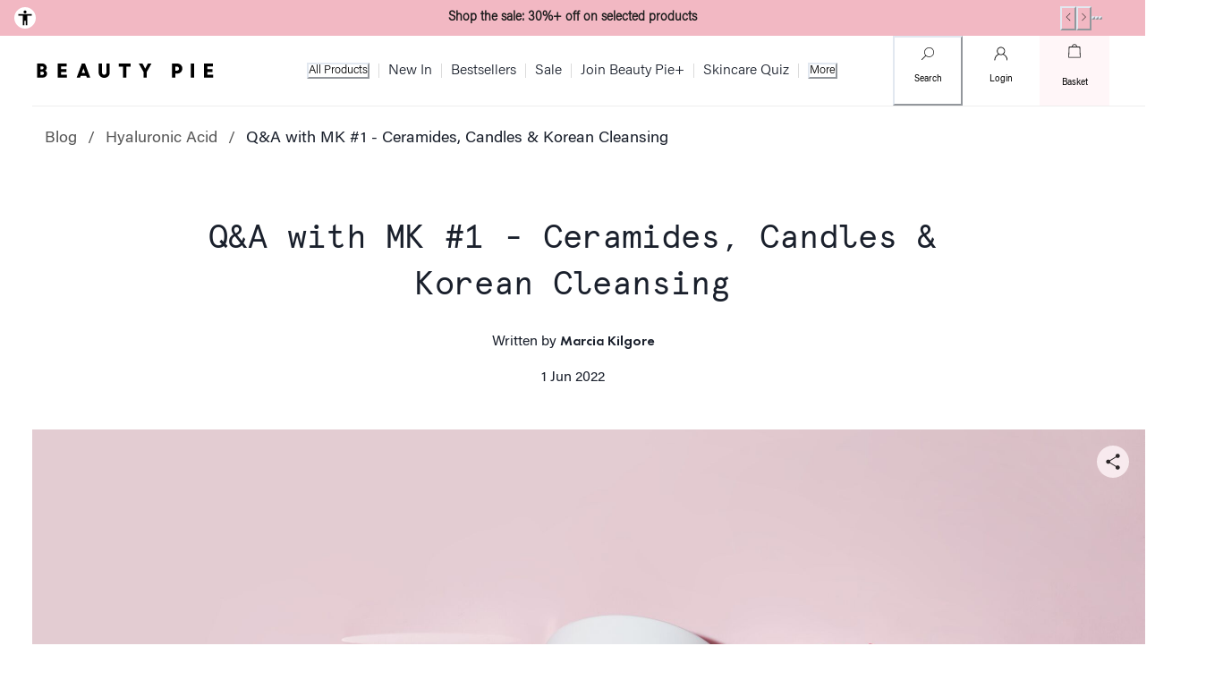

--- FILE ---
content_type: text/html; charset=utf-8
request_url: https://www.beautypie.com/us/blog/mk-qa-volume-one
body_size: 114227
content:
<!DOCTYPE html><html class="__className_851ad5 __className_ac924e __className_0fb7d2 __className_33e350 __className_2cd762 __className_d622c7 __className_14ff11 __className_7a76d3 __className_7375e8 __className_f4f88f __variable_851ad5 __variable_ac924e __variable_0fb7d2 __variable_33e350 __variable_2cd762 __variable_d622c7 __variable_14ff11 __variable_7a76d3 __variable_7375e8 __variable_f4f88f __variable_9cf9cb _1cr3zbe0" lang="en-US"><head><meta charSet="utf-8"/><meta name="viewport" content="width=device-width, initial-scale=1"/><link rel="preload" as="image" imageSrcSet="/_next/image?url=https%3A%2F%2Fd2csxpduxe849s.cloudfront.net%2Fmedia%2F192DFBC7-8953-4970-B7753853A910CFA9%2F9D066CA2-8443-4FE6-9F8254780ADAED0F%2FC0BAF640-F1C2-48CB-8E909B6B73573C6D%2FOTF%2520BETA-superactive_capsules_essential_ceramides_198602_CSL_group_6.jpg&amp;w=560&amp;q=85 560w, /_next/image?url=https%3A%2F%2Fd2csxpduxe849s.cloudfront.net%2Fmedia%2F192DFBC7-8953-4970-B7753853A910CFA9%2F9D066CA2-8443-4FE6-9F8254780ADAED0F%2FC0BAF640-F1C2-48CB-8E909B6B73573C6D%2FOTF%2520BETA-superactive_capsules_essential_ceramides_198602_CSL_group_6.jpg&amp;w=768&amp;q=85 768w, /_next/image?url=https%3A%2F%2Fd2csxpduxe849s.cloudfront.net%2Fmedia%2F192DFBC7-8953-4970-B7753853A910CFA9%2F9D066CA2-8443-4FE6-9F8254780ADAED0F%2FC0BAF640-F1C2-48CB-8E909B6B73573C6D%2FOTF%2520BETA-superactive_capsules_essential_ceramides_198602_CSL_group_6.jpg&amp;w=768&amp;q=85 768w, /_next/image?url=https%3A%2F%2Fd2csxpduxe849s.cloudfront.net%2Fmedia%2F192DFBC7-8953-4970-B7753853A910CFA9%2F9D066CA2-8443-4FE6-9F8254780ADAED0F%2FC0BAF640-F1C2-48CB-8E909B6B73573C6D%2FOTF%2520BETA-superactive_capsules_essential_ceramides_198602_CSL_group_6.jpg&amp;w=900&amp;q=85 900w, /_next/image?url=https%3A%2F%2Fd2csxpduxe849s.cloudfront.net%2Fmedia%2F192DFBC7-8953-4970-B7753853A910CFA9%2F9D066CA2-8443-4FE6-9F8254780ADAED0F%2FC0BAF640-F1C2-48CB-8E909B6B73573C6D%2FOTF%2520BETA-superactive_capsules_essential_ceramides_198602_CSL_group_6.jpg&amp;w=1024&amp;q=85 1024w, /_next/image?url=https%3A%2F%2Fd2csxpduxe849s.cloudfront.net%2Fmedia%2F192DFBC7-8953-4970-B7753853A910CFA9%2F9D066CA2-8443-4FE6-9F8254780ADAED0F%2FC0BAF640-F1C2-48CB-8E909B6B73573C6D%2FOTF%2520BETA-superactive_capsules_essential_ceramides_198602_CSL_group_6.jpg&amp;w=1024&amp;q=85 1024w, /_next/image?url=https%3A%2F%2Fd2csxpduxe849s.cloudfront.net%2Fmedia%2F192DFBC7-8953-4970-B7753853A910CFA9%2F9D066CA2-8443-4FE6-9F8254780ADAED0F%2FC0BAF640-F1C2-48CB-8E909B6B73573C6D%2FOTF%2520BETA-superactive_capsules_essential_ceramides_198602_CSL_group_6.jpg&amp;w=1200&amp;q=85 1200w, /_next/image?url=https%3A%2F%2Fd2csxpduxe849s.cloudfront.net%2Fmedia%2F192DFBC7-8953-4970-B7753853A910CFA9%2F9D066CA2-8443-4FE6-9F8254780ADAED0F%2FC0BAF640-F1C2-48CB-8E909B6B73573C6D%2FOTF%2520BETA-superactive_capsules_essential_ceramides_198602_CSL_group_6.jpg&amp;w=1400&amp;q=85 1400w, /_next/image?url=https%3A%2F%2Fd2csxpduxe849s.cloudfront.net%2Fmedia%2F192DFBC7-8953-4970-B7753853A910CFA9%2F9D066CA2-8443-4FE6-9F8254780ADAED0F%2FC0BAF640-F1C2-48CB-8E909B6B73573C6D%2FOTF%2520BETA-superactive_capsules_essential_ceramides_198602_CSL_group_6.jpg&amp;w=1600&amp;q=85 1600w, /_next/image?url=https%3A%2F%2Fd2csxpduxe849s.cloudfront.net%2Fmedia%2F192DFBC7-8953-4970-B7753853A910CFA9%2F9D066CA2-8443-4FE6-9F8254780ADAED0F%2FC0BAF640-F1C2-48CB-8E909B6B73573C6D%2FOTF%2520BETA-superactive_capsules_essential_ceramides_198602_CSL_group_6.jpg&amp;w=1920&amp;q=85 1920w, /_next/image?url=https%3A%2F%2Fd2csxpduxe849s.cloudfront.net%2Fmedia%2F192DFBC7-8953-4970-B7753853A910CFA9%2F9D066CA2-8443-4FE6-9F8254780ADAED0F%2FC0BAF640-F1C2-48CB-8E909B6B73573C6D%2FOTF%2520BETA-superactive_capsules_essential_ceramides_198602_CSL_group_6.jpg&amp;w=1920&amp;q=85 1920w" imageSizes="100vw"/><link rel="stylesheet" href="/_next/static/css/22f828a6fbb2b4d5.css" data-precedence="next"/><link rel="stylesheet" href="/_next/static/css/9a103fe3d4ff2976.css" data-precedence="next"/><link rel="stylesheet" href="/_next/static/css/f480aba4c20296ed.css" data-precedence="next"/><link rel="stylesheet" href="/_next/static/css/0c7d11f3db775d0d.css" data-precedence="next"/><link rel="stylesheet" href="/_next/static/css/553cb914db22a16c.css" data-precedence="next"/><link rel="stylesheet" href="/_next/static/css/c3b4aeaf3ccc7322.css" data-precedence="next"/><link rel="stylesheet" href="/_next/static/css/e593b866216c52ec.css" data-precedence="next"/><link rel="stylesheet" href="/_next/static/css/de01bd5222b12b01.css" data-precedence="next"/><link rel="stylesheet" href="/_next/static/css/1d7f5a7baa79391e.css" data-precedence="next"/><link rel="stylesheet" href="/_next/static/css/e14c0b72650293e4.css" data-precedence="next"/><link rel="stylesheet" href="/_next/static/css/4d79013a728afbdf.css" data-precedence="next"/><link rel="stylesheet" href="/_next/static/css/726995970b6b8a74.css" data-precedence="next"/><link rel="stylesheet" href="/_next/static/css/c648a651f3756a83.css" data-precedence="next"/><link rel="stylesheet" href="/_next/static/css/357800a88ba1f6b1.css" data-precedence="next"/><link rel="stylesheet" href="/_next/static/css/72d64d2ff29da653.css" data-precedence="next"/><link rel="stylesheet" href="/_next/static/css/3c56b71f000985e7.css" data-precedence="next"/><link rel="stylesheet" href="/_next/static/css/0712df916739b834.css" data-precedence="next"/><link rel="stylesheet" href="/_next/static/css/04637497d2bb36ea.css" data-precedence="next"/><link rel="stylesheet" href="/_next/static/css/cb0edd00aad9d83c.css" data-precedence="next"/><link rel="stylesheet" href="/_next/static/css/922b29f115220e88.css" data-precedence="next"/><link rel="stylesheet" href="/_next/static/css/6b7549baede4db70.css" data-precedence="next"/><link rel="stylesheet" href="/_next/static/css/8a8d6246f34ad1d0.css" data-precedence="next"/><link rel="stylesheet" href="/_next/static/css/956d207c446b484b.css" data-precedence="next"/><link rel="stylesheet" href="/_next/static/css/f3d4d81a795bac9c.css" data-precedence="next"/><link rel="stylesheet" href="/_next/static/css/061d832f5e55832f.css" data-precedence="next"/><link rel="stylesheet" href="/_next/static/css/5d62ee8338a9ab31.css" data-precedence="next"/><link rel="preload" as="script" fetchPriority="low" href="/_next/static/chunks/webpack-0ef643e3f7e0cfb2.js"/><script src="/_next/static/chunks/4bd1b696-6671d8607d806a56.js" async=""></script><script src="/_next/static/chunks/7934-17f2aff1ae9491e9.js" async=""></script><script src="/_next/static/chunks/main-app-2e8b40118121fb4f.js" async=""></script><script src="/_next/static/chunks/app/%5Bstore%5D/layout-76498429f0094bdd.js" async=""></script><script id="usntA42start" src="https://a42cdn.usablenet.com/a42/beautypie/default/prod/cs-text-start" async=""></script><script src="/_next/static/chunks/aaea2bcf-9fcdbecd36b2cc19.js" async=""></script><script src="/_next/static/chunks/2207-b4a8bfcc1d80cc5b.js" async=""></script><script src="/_next/static/chunks/8749-be4855dd65a38bb4.js" async=""></script><script src="/_next/static/chunks/4612-484ec12d3d5a1317.js" async=""></script><script src="/_next/static/chunks/8721-d096fe28ad7933a5.js" async=""></script><script src="/_next/static/chunks/9105-0c79be696d59bba7.js" async=""></script><script src="/_next/static/chunks/1214-e95e16c2eede991d.js" async=""></script><script src="/_next/static/chunks/app/%5Bstore%5D/blog/%5Bslug%5D/page-61bb83ef9c068c44.js" async=""></script><script src="/_next/static/chunks/app/%5Bstore%5D/not-found-6ed9dfab289a1572.js" async=""></script><link rel="preload" href="/apple-smart-banner.js" as="script"/><link rel="preload" href="https://cdn.speedcurve.com/js/lux.js?id=4359724847" as="script" crossorigin=""/><link rel="preload" href="https://widget.trustpilot.com/bootstrap/v5/tp.widget.bootstrap.min.js" as="script"/><meta name="next-size-adjust" content=""/><meta name="google-site-verification" content="QLS02lMdlyu_z1VBmKwVVxnlddXD-91BisH001-Rh-g"/><link rel="dns-prefetch" href="//www.googletagmanager.com"/><link rel="dns-prefetch" href="//www.google-analytics.com"/><link rel="dns-prefetch" href="//widget.trustpilot.com"/><link rel="dns-prefetch" href="//static.zdassets.com"/><link rel="dns-prefetch" href="//apps.bazaarvoice.com"/><title>Q&amp;A with MK #1 - Ceramides, Candles &amp; Korean Cleansing | BEAUTY PIE</title><meta name="description" content="Marcia Kilgore answers your burning beauty questions. This week: she talks candles, Ceramide Capsules and cleansing (Korean or otherwise)"/><meta name="robots" content="index, follow"/><link rel="canonical" href="https://www.beautypie.com/us/blog/mk-qa-volume-one"/><link rel="alternate" hrefLang="en-US" href="https://www.beautypie.com/us/blog/mk-qa-volume-one"/><link rel="alternate" hrefLang="en-GB" href="https://www.beautypie.com/blog/mk-qa-volume-one"/><meta property="og:title" content="Q&amp;A with MK #1 - Ceramides, Candles &amp; Korean Cleansing | BEAUTY PIE"/><meta property="og:description" content="Marcia Kilgore answers your burning beauty questions. This week: she talks candles, Ceramide Capsules and cleansing (Korean or otherwise)"/><meta property="og:url" content="https://www.beautypie.com/us/blog/mk-qa-volume-one"/><meta property="og:site_name" content="Beauty Pie US"/><meta property="og:locale" content="en_US"/><meta property="og:image" content="data:,x"/><meta property="og:image:width" content="0"/><meta property="og:image:height" content="0"/><meta property="og:type" content="website"/><meta name="twitter:card" content="summary_large_image"/><meta name="twitter:site" content="@beautypie"/><meta name="twitter:creator" content="@beautypie"/><meta name="twitter:title" content="Q&amp;A with MK #1 - Ceramides, Candles &amp; Korean Cleansing | BEAUTY PIE"/><meta name="twitter:description" content="Marcia Kilgore answers your burning beauty questions. This week: she talks candles, Ceramide Capsules and cleansing (Korean or otherwise)"/><meta name="twitter:image" content="data:,x"/><meta name="twitter:image:width" content="0"/><meta name="twitter:image:height" content="0"/><link rel="icon" href="/favicon.ico"/><link rel="icon" href="/images/icons/favicon-16x16.png" type="image/png" sizes="16x16"/><link rel="icon" href="/images/icons/favicon-32x32.png" type="image/png" sizes="32x32"/><link rel="apple-touch-icon" href="/images/icons/apple-touch-icon-72x72.png" type="image/png" sizes="72x72"/><link rel="apple-touch-icon" href="/images/icons/apple-touch-icon-144x144.png" type="image/png" sizes="144x144"/><link rel="apple-touch-icon" href="/images/icons/apple-touch-icon-152x152.png" type="image/png" sizes="152x152"/><link rel="apple-touch-icon" href="/images/icons/apple-touch-icon-180x180.png" type="image/png" sizes="180x180"/><link rel="icon" href="/images/icons/android-chrome-96x96.png" type="image/png" sizes="96x96"/><link rel="icon" href="/images/icons/android-chrome-128x128.png" type="image/png" sizes="128x128"/><link rel="icon" href="/images/icons/android-chrome-192x192.png" type="image/png" sizes="192x192"/><link rel="icon" href="/images/icons/android-chrome-384x384.png" type="image/png" sizes="384x384"/><link rel="icon" href="/images/icons/android-chrome-512x512.png" type="image/png" sizes="512x512"/><script>(self.__next_s=self.__next_s||[]).push(["/apple-smart-banner.js",{"id":"apple-smart-app-banner"}])</script><link rel="stylesheet" type="text/css" href="https://services.postcodeanywhere.co.uk/css/address-3.99.css"/><script>(self.__next_s=self.__next_s||[]).push([0,{"children":"if (typeof window !== \"undefined\") {\n          window.history._replaceState = window.history.replaceState\n          window.history.replaceState = (state, unused, pathname) => {\n            try {\n              const url = new URL(location.origin + pathname)\n              window.history._replaceState(state, unused, url)\n            } catch(e) {\n              console.error(e)\n            }\n          }\n          }","id":"fix"}])</script><script src="/_next/static/chunks/polyfills-42372ed130431b0a.js" noModule=""></script></head><body><div hidden=""><!--$--><!--/$--></div><div id="usntA40Toggle" class="_13cgfoe0 _13cgfoe2 usntA40bottom-left usntA40Dark"><a href="#" rel="nofollow" id="usntA40Link" aria-label="Enable Accessibility" class="_13cgfoe3"><div id="usntA40Txt" role="presentation" aria-hidden="true" class="_13cgfoe5">Enable Accessibility</div><i id="usntA40Icon" class="_13cgfoe4"></i></a></div><a href="#main-content" class="wn0kj60">Skip to main content</a><div class="_1hhacv79" style="background:#F2B8C3"></div><header class="_1qju70s0"><div class="_1qju70s1"><div class="_1qju70s5"><button type="button" disabled="" class="_1qju70s9 _1qju70s8 _1qju70s7" aria-label="Toggle menu" aria-controls="main-menu" track-click="Open"><svg xmlns="http://www.w3.org/2000/svg" width="1em" height="1em" fill="none" role="img" focusable="false"><path fill="#1D1D1D" fill-rule="evenodd" d="M3 6.52c0-.287.235-.52.525-.52h12.95c.29 0 .525.233.525.52 0 .289-.235.522-.525.522H3.525A.523.523 0 0 1 3 6.52m0 3.47c0-.288.235-.521.525-.521h12.95c.29 0 .525.233.525.52s-.235.522-.525.522H3.525A.523.523 0 0 1 3 9.99m.525 2.968A.523.523 0 0 0 3 13.48c0 .288.235.521.525.521h12.95c.29 0 .525-.233.525-.52a.523.523 0 0 0-.525-.522z" clip-rule="evenodd"></path></svg></button><a role="menuitem" class="_1qju70s8 _1qju70s7 _1fksi530 _1b69vqf1" href="/us/login"><svg width="20" height="20" viewBox="0 0 20 20" fill="none" xmlns="http://www.w3.org/2000/svg"><path fill-rule="evenodd" clip-rule="evenodd" d="M9.80253 3.33334C10.4495 3.33233 11.0853 3.50135 11.6464 3.82346C12.2074 4.14557 12.674 4.60947 12.9993 5.16868C13.3246 5.72788 13.4973 6.36276 13.4999 7.0097C13.5026 7.65664 13.3352 8.29293 13.0146 8.85481C12.7093 9.38966 12.2754 9.83921 11.7528 10.1631C11.7183 10.1778 11.6859 10.1972 11.6564 10.2207C11.0991 10.5401 10.4681 10.709 9.82544 10.7105C9.17601 10.712 8.53761 10.5426 7.97439 10.2193C7.41118 9.89592 6.943 9.43002 6.6169 8.86839C6.29092 8.30698 6.11839 7.66968 6.11664 7.0205C6.11743 6.37381 6.28808 5.73867 6.61152 5.17866C6.93508 4.61844 7.40018 4.15308 7.96023 3.82922C8.52027 3.50535 9.15559 3.33435 9.80253 3.33334ZM11.9651 11.0024C11.3087 11.3557 10.5744 11.542 9.82743 11.5438C9.0707 11.5456 8.32621 11.358 7.66155 10.9988C6.42569 11.4344 5.34937 12.2348 4.57624 13.2962C3.76863 14.4049 3.33346 15.7412 3.33333 17.1129C3.33331 17.343 3.14675 17.5295 2.91663 17.5295C2.68651 17.5295 2.49998 17.3429 2.5 17.1128C2.50015 15.5648 2.99125 14.0568 3.90266 12.8056C4.65956 11.7665 5.67395 10.949 6.84 10.4297C6.46634 10.1044 6.147 9.71871 5.89624 9.28683C5.49669 8.59872 5.2853 7.81756 5.28331 7.02185L5.2833 7.02039C5.28411 6.2274 5.4933 5.44856 5.8899 4.76188C6.2865 4.0752 6.85659 3.5048 7.54305 3.10782C8.22952 2.71085 9.00825 2.50124 9.80123 2.50001C10.5942 2.49877 11.3736 2.70594 12.0613 3.10076C12.749 3.49559 13.3209 4.06421 13.7196 4.74964C14.1184 5.43508 14.33 6.21327 14.3333 7.00625C14.3365 7.79922 14.1314 8.57914 13.7383 9.26786C13.4868 9.70862 13.164 10.1021 12.7847 10.4333C13.9474 10.9528 14.9588 11.7689 15.714 12.8056C16.6254 14.0568 17.1165 15.5648 17.1166 17.1128C17.1166 17.3429 16.9301 17.5295 16.7 17.5295C16.4699 17.5295 16.2833 17.343 16.2833 17.1129C16.2832 15.7412 15.848 14.4049 15.0404 13.2962C14.2693 12.2377 13.1968 11.4387 11.9651 11.0024Z" fill="#000"></path></svg><p>Login</p></a></div><a href="/us" class="_1qju70s4" rel="home"><span class="_1e0ddg60">Beauty Pie</span><svg xmlns="http://www.w3.org/2000/svg" viewBox="0 0 615 50" width="1em" height="1em" role="img" focusable="false" class="_1qju70s3"><path d="M0 49.236h19.682c8.28 0 14.776-5.733 14.776-14.587 0-4.14-2.675-7.962-6.624-10.19 3.122-2.293 5.287-5.415 5.287-9.873C33.12 6.178 26.56 0 17.835 0H0zm17.707-20.447c3.567 0 5.669 2.23 5.669 5.033 0 3.311-2.039 5.732-5.541 5.732h-6.816V28.79zM16.433 9.81c3.631 0 5.796 2.102 5.796 4.65 0 3.311-2.101 5.669-5.732 5.669H11.02V9.81zm85.346 19.618V19.363H83.437v-9.3h19.742V0H71.908v49.236h32.036V39.172H83.437v-9.745zm36.048 19.809h11.975l2.229-6.306h18.917l2.357 6.306h11.975L166.872 0h-10.891zm23.567-32.166 5.923 15.987h-11.718zM233.963 50c11.21 0 19.235-7.899 19.235-18.345V0h-11.529v30.382c0 4.968-2.547 8.853-7.706 8.853-5.161 0-7.708-4.013-7.708-8.98V0h-11.529v31.655c0 10.446 8.153 18.345 19.237 18.345m50.57-39.235h15.286v38.47h11.529v-38.47h15.286V0h-42.101zM386.656 0l-9.362 17.898L367.675 0H354.81l16.497 29.362v19.874h11.528V29.045L399.078 0zm83.954 49.236h11.529V35.287h6.369c10.32 0 18.408-7.389 18.408-17.517 0-10.637-7.771-17.77-18.089-17.77H470.61zm17.007-38.471c4.713 0 7.516 3.057 7.516 7.005 0 4.46-2.739 6.943-7.389 6.943h-5.605V10.765zm48.598 38.47h11.529V0h-11.529zm76.051-19.808V19.363h-18.343v-9.3h19.744V0h-31.272v49.236h32.036V39.172h-20.508v-9.745z"></path></svg></a><div data-testid="nav-bar" class="_1wsqfhh0"><ul class="_1wsqfhh1"><li class="_1wsqfhh4"><button type="button" disabled="" aria-controls="main-menu" class="_1wsqfhh2" track-click="NavBar" aria-label="open All Products menu">All Products<svg width="25" height="20" viewBox="0 0 25 20" fill="none" xmlns="http://www.w3.org/2000/svg" class="_1wsqfhh3"><path fill-rule="evenodd" clip-rule="evenodd" d="M6.11654 7.10929C6.27192 6.96357 6.52384 6.96357 6.67922 7.10929L12 12.0992L17.3208 7.10929C17.4762 6.96357 17.7281 6.96357 17.8835 7.10929C18.0388 7.25501 18.0388 7.49126 17.8835 7.63698L12.2813 12.8907C12.2067 12.9607 12.1055 13 12 13C11.8945 13 11.7933 12.9607 11.7187 12.8907L6.11654 7.63698C5.96115 7.49126 5.96115 7.25501 6.11654 7.10929Z" fill="#000"></path></svg></button></li><li class="_1wsqfhh4"><a class="_1wsqfhh2" href="/us/shop/whatsnew" track-click="NavBar">New In</a></li><li class="_1wsqfhh4"><a class="_1wsqfhh2" href="/us/shop/the-bestsellers" track-click="NavBar">Bestsellers</a></li><li class="_1wsqfhh4"><a class="_1wsqfhh2" href="/us/shop/the-sale-us" track-click="NavBar">Sale</a></li><li class="_1wsqfhh4"><a class="_1wsqfhh2" href="/us/bp/join/beautypieplus" track-click="NavBar">Join Beauty Pie+</a></li><li class="_1wsqfhh4"><a class="_1wsqfhh2" href="/us/quiz/skincare" track-click="NavBar">Skincare Quiz</a></li><li><button type="button" disabled="" aria-controls="more-menu" class="_1wsqfhh2" track-click="NavBar" aria-label="open More menu">More<svg width="25" height="20" viewBox="0 0 25 20" fill="none" xmlns="http://www.w3.org/2000/svg" class="_1wsqfhh3"><path fill-rule="evenodd" clip-rule="evenodd" d="M6.11654 7.10929C6.27192 6.96357 6.52384 6.96357 6.67922 7.10929L12 12.0992L17.3208 7.10929C17.4762 6.96357 17.7281 6.96357 17.8835 7.10929C18.0388 7.25501 18.0388 7.49126 17.8835 7.63698L12.2813 12.8907C12.2067 12.9607 12.1055 13 12 13C11.8945 13 11.7933 12.9607 11.7187 12.8907L6.11654 7.63698C5.96115 7.49126 5.96115 7.25501 6.11654 7.10929Z" fill="#000"></path></svg></button></li></ul></div><div class="_1qju70s6"><button type="button" disabled="" aria-controls="search-panel" class="_1qju70sa _1b69vqf1 _1qju70s7" aria-label="open search" data-testid="search-button-mobile"><svg width="20" height="20" viewBox="0 0 20 20" fill="none" xmlns="http://www.w3.org/2000/svg"><path d="M14.9243 11.785C14.4918 12.2166 13.9784 12.5599 13.413 12.7956C12.8271 13.0417 12.1973 13.1685 11.5611 13.1685C10.9249 13.1685 10.2951 13.0417 9.70915 12.7956C9.14378 12.5599 8.63035 12.2166 8.19784 11.785C7.76286 11.3526 7.41239 10.8439 7.1642 10.2847C6.91695 9.70172 6.79173 9.07489 6.79617 8.44235C6.78902 7.82246 6.9081 7.20752 7.14628 6.63445C7.38445 6.06138 7.7368 5.54199 8.18218 5.10745C8.61571 4.67714 9.12888 4.33399 9.69349 4.09687C10.2867 3.84323 10.927 3.71611 11.5728 3.72374C12.2032 3.71964 12.8274 3.84675 13.4052 4.09687C13.9647 4.32779 14.473 4.66591 14.9008 5.0919C15.3383 5.52057 15.6869 6.03031 15.9266 6.59222C16.1798 7.17529 16.3104 7.80353 16.3104 8.43846C16.3104 9.07339 16.1798 9.70164 15.9266 10.2847C15.6939 10.8447 15.3534 11.3543 14.9243 11.785ZM15.4881 4.55552C14.9868 4.07046 14.4003 3.68054 13.7576 3.40501C13.0778 3.12585 12.3475 2.98826 11.612 3.00078H11.5728C10.8365 2.99622 10.1068 3.13899 9.42725 3.42056C8.77219 3.68787 8.17229 4.0726 7.65753 4.55552C7.14907 5.06298 6.74248 5.66183 6.45945 6.32014C6.17685 6.99232 6.03305 7.71398 6.0366 8.44235C6.03128 9.11456 6.15347 9.78176 6.3968 10.4091C6.63516 11.0116 6.97989 11.567 7.41478 12.0493L3.09229 16.3404C3.05453 16.3718 3.02497 16.4118 3.00616 16.457C2.99795 16.5085 2.99795 16.561 3.00616 16.6125C3.00423 16.6606 3.01306 16.7086 3.03202 16.7529C3.05097 16.7973 3.07958 16.8369 3.11578 16.869C3.14404 16.9048 3.17954 16.9344 3.22 16.9558C3.26045 16.9773 3.30497 16.9901 3.3507 16.9934C3.39727 17.0022 3.44509 17.0022 3.49165 16.9934C3.53675 16.974 3.57689 16.9447 3.60911 16.9079L7.94726 12.5624C8.42665 12.989 8.978 13.3285 9.57603 13.5652C10.1981 13.8031 10.8592 13.9244 11.5258 13.9228H11.5728C12.3069 13.9156 13.0317 13.7595 13.7028 13.4641C14.3466 13.1976 14.9338 12.8125 15.4333 12.3292C15.9399 11.816 16.3391 11.2084 16.608 10.5413C16.8768 9.87414 17.0098 9.16078 16.9994 8.44235C17.0031 7.72403 16.8592 7.01251 16.5766 6.35123C16.3362 5.68744 15.9664 5.07722 15.4881 4.55552Z" fill="#1D1D1D"></path></svg><p>Search</p></button><div class="l6qm730"><a role="menuitem" class="_1fksi530 _1b69vqf1" href="/us/login"><svg width="20" height="20" viewBox="0 0 20 20" fill="none" xmlns="http://www.w3.org/2000/svg"><path fill-rule="evenodd" clip-rule="evenodd" d="M9.80253 3.33334C10.4495 3.33233 11.0853 3.50135 11.6464 3.82346C12.2074 4.14557 12.674 4.60947 12.9993 5.16868C13.3246 5.72788 13.4973 6.36276 13.4999 7.0097C13.5026 7.65664 13.3352 8.29293 13.0146 8.85481C12.7093 9.38966 12.2754 9.83921 11.7528 10.1631C11.7183 10.1778 11.6859 10.1972 11.6564 10.2207C11.0991 10.5401 10.4681 10.709 9.82544 10.7105C9.17601 10.712 8.53761 10.5426 7.97439 10.2193C7.41118 9.89592 6.943 9.43002 6.6169 8.86839C6.29092 8.30698 6.11839 7.66968 6.11664 7.0205C6.11743 6.37381 6.28808 5.73867 6.61152 5.17866C6.93508 4.61844 7.40018 4.15308 7.96023 3.82922C8.52027 3.50535 9.15559 3.33435 9.80253 3.33334ZM11.9651 11.0024C11.3087 11.3557 10.5744 11.542 9.82743 11.5438C9.0707 11.5456 8.32621 11.358 7.66155 10.9988C6.42569 11.4344 5.34937 12.2348 4.57624 13.2962C3.76863 14.4049 3.33346 15.7412 3.33333 17.1129C3.33331 17.343 3.14675 17.5295 2.91663 17.5295C2.68651 17.5295 2.49998 17.3429 2.5 17.1128C2.50015 15.5648 2.99125 14.0568 3.90266 12.8056C4.65956 11.7665 5.67395 10.949 6.84 10.4297C6.46634 10.1044 6.147 9.71871 5.89624 9.28683C5.49669 8.59872 5.2853 7.81756 5.28331 7.02185L5.2833 7.02039C5.28411 6.2274 5.4933 5.44856 5.8899 4.76188C6.2865 4.0752 6.85659 3.5048 7.54305 3.10782C8.22952 2.71085 9.00825 2.50124 9.80123 2.50001C10.5942 2.49877 11.3736 2.70594 12.0613 3.10076C12.749 3.49559 13.3209 4.06421 13.7196 4.74964C14.1184 5.43508 14.33 6.21327 14.3333 7.00625C14.3365 7.79922 14.1314 8.57914 13.7383 9.26786C13.4868 9.70862 13.164 10.1021 12.7847 10.4333C13.9474 10.9528 14.9588 11.7689 15.714 12.8056C16.6254 14.0568 17.1165 15.5648 17.1166 17.1128C17.1166 17.3429 16.9301 17.5295 16.7 17.5295C16.4699 17.5295 16.2833 17.343 16.2833 17.1129C16.2832 15.7412 15.848 14.4049 15.0404 13.2962C14.2693 12.2377 13.1968 11.4387 11.9651 11.0024Z" fill="#000"></path></svg><p>Login</p></a></div><a role="menuitem" aria-label="Go to basket" class="_14lujvj1 _14lujvj0 " href="/us/basket"><div class="mj09430"><svg width="20" height="20" viewBox="0 0 20 20" fill="none" xmlns="http://www.w3.org/2000/svg"><path d="M16.375 5.52474C16.3708 5.41637 16.3252 5.31371 16.2478 5.2378C16.1703 5.16188 16.0668 5.11846 15.9583 5.11641H12.9C12.8389 4.56544 12.6537 4.03549 12.3583 3.56641C12.1083 3.17172 11.7586 2.8499 11.3446 2.63337C10.9306 2.41685 10.4668 2.31327 9.99999 2.33308C9.53318 2.31327 9.0694 2.41685 8.65537 2.63337C8.24134 2.8499 7.89169 3.17172 7.64166 3.56641C7.34625 4.03549 7.16105 4.56544 7.09999 5.11641H4.04165C3.93321 5.11846 3.82966 5.16188 3.75219 5.2378C3.67473 5.31371 3.62922 5.41637 3.62499 5.52474L3.16665 17.1914C3.163 17.2475 3.17071 17.3037 3.18933 17.3566C3.20795 17.4096 3.23708 17.4583 3.27499 17.4997C3.35892 17.5779 3.46868 17.6224 3.58332 17.6247H16.4167C16.5293 17.6245 16.6372 17.5795 16.7167 17.4997C16.7569 17.4596 16.7881 17.4113 16.8082 17.3582C16.8283 17.305 16.8369 17.2481 16.8333 17.1914L16.375 5.52474ZM7.94166 5.11641C7.99459 4.72918 8.12801 4.35731 8.33332 4.02474C8.51193 3.75018 8.76052 3.52822 9.05348 3.38174C9.34645 3.23526 9.67318 3.16956 9.99999 3.19141C10.3268 3.16956 10.6535 3.23526 10.9465 3.38174C11.2395 3.52822 11.4881 3.75018 11.6667 4.02474C11.8749 4.35664 12.0112 4.72854 12.0667 5.11641H7.94166ZM4.01665 16.7831L4.44165 5.94974H15.5583L15.9833 16.7831H4.01665Z" fill="#1D1D1D"></path></svg></div><p class="_1r1qxyk1">Basket</p></a></div></div><nav id="main-menu" class="_1r1qxyk5"><header class="_1r1qxyk2"><div class="_1r1qxyk3"><svg xmlns="http://www.w3.org/2000/svg" viewBox="0 0 615 50" width="1em" height="1em" role="img" focusable="false" class="_1r1qxyk4 _1r1qxyk0"><path d="M0 49.236h19.682c8.28 0 14.776-5.733 14.776-14.587 0-4.14-2.675-7.962-6.624-10.19 3.122-2.293 5.287-5.415 5.287-9.873C33.12 6.178 26.56 0 17.835 0H0zm17.707-20.447c3.567 0 5.669 2.23 5.669 5.033 0 3.311-2.039 5.732-5.541 5.732h-6.816V28.79zM16.433 9.81c3.631 0 5.796 2.102 5.796 4.65 0 3.311-2.101 5.669-5.732 5.669H11.02V9.81zm85.346 19.618V19.363H83.437v-9.3h19.742V0H71.908v49.236h32.036V39.172H83.437v-9.745zm36.048 19.809h11.975l2.229-6.306h18.917l2.357 6.306h11.975L166.872 0h-10.891zm23.567-32.166 5.923 15.987h-11.718zM233.963 50c11.21 0 19.235-7.899 19.235-18.345V0h-11.529v30.382c0 4.968-2.547 8.853-7.706 8.853-5.161 0-7.708-4.013-7.708-8.98V0h-11.529v31.655c0 10.446 8.153 18.345 19.237 18.345m50.57-39.235h15.286v38.47h11.529v-38.47h15.286V0h-42.101zM386.656 0l-9.362 17.898L367.675 0H354.81l16.497 29.362v19.874h11.528V29.045L399.078 0zm83.954 49.236h11.529V35.287h6.369c10.32 0 18.408-7.389 18.408-17.517 0-10.637-7.771-17.77-18.089-17.77H470.61zm17.007-38.471c4.713 0 7.516 3.057 7.516 7.005 0 4.46-2.739 6.943-7.389 6.943h-5.605V10.765zm48.598 38.47h11.529V0h-11.529zm76.051-19.808V19.363h-18.343v-9.3h19.744V0h-31.272v49.236h32.036V39.172h-20.508v-9.745z"></path></svg><button type="button" disabled="" aria-controls="main-menu" aria-label="close menu" class="_1r1qxyk8"><span class="_1r1qxyk9 _1r1qxyk1">Close</span><svg width="20px" height="24" viewBox="0 0 24 24" xmlns="http://www.w3.org/2000/svg"><path fill="#000" fill-rule="evenodd" clip-rule="evenodd" d="M6.35355 5.64645C6.15829 5.45118 5.84171 5.45118 5.64645 5.64645C5.45118 5.84171 5.45118 6.15829 5.64645 6.35355L11.2529 11.96L5.64645 17.5664C5.45118 17.7617 5.45118 18.0783 5.64645 18.2736C5.84171 18.4688 6.15829 18.4688 6.35355 18.2736L11.96 12.6671L17.5664 18.2736C17.7617 18.4688 18.0783 18.4688 18.2736 18.2736C18.4688 18.0783 18.4688 17.7617 18.2736 17.5664L12.6671 11.96L18.2736 6.35355C18.4688 6.15829 18.4688 5.84171 18.2736 5.64645C18.0783 5.45118 17.7617 5.45118 17.5664 5.64645L11.96 11.2529L6.35355 5.64645Z"></path></svg></button></div><button type="button" disabled="" data-testid="search-button-desktop" aria-label="open search" aria-controls="search-panel" track-click="Search Menu Item Clicked" class="_1r1qxykw _1r1qxyk0"><span class="_1r1qxykz">Search for products...</span><div class="_1r1qxykx"><svg width="20" height="20" viewBox="0 0 20 20" fill="none" xmlns="http://www.w3.org/2000/svg" class="_1r1qxyky"><path d="M14.9243 11.785C14.4918 12.2166 13.9784 12.5599 13.413 12.7956C12.8271 13.0417 12.1973 13.1685 11.5611 13.1685C10.9249 13.1685 10.2951 13.0417 9.70915 12.7956C9.14378 12.5599 8.63035 12.2166 8.19784 11.785C7.76286 11.3526 7.41239 10.8439 7.1642 10.2847C6.91695 9.70172 6.79173 9.07489 6.79617 8.44235C6.78902 7.82246 6.9081 7.20752 7.14628 6.63445C7.38445 6.06138 7.7368 5.54199 8.18218 5.10745C8.61571 4.67714 9.12888 4.33399 9.69349 4.09687C10.2867 3.84323 10.927 3.71611 11.5728 3.72374C12.2032 3.71964 12.8274 3.84675 13.4052 4.09687C13.9647 4.32779 14.473 4.66591 14.9008 5.0919C15.3383 5.52057 15.6869 6.03031 15.9266 6.59222C16.1798 7.17529 16.3104 7.80353 16.3104 8.43846C16.3104 9.07339 16.1798 9.70164 15.9266 10.2847C15.6939 10.8447 15.3534 11.3543 14.9243 11.785ZM15.4881 4.55552C14.9868 4.07046 14.4003 3.68054 13.7576 3.40501C13.0778 3.12585 12.3475 2.98826 11.612 3.00078H11.5728C10.8365 2.99622 10.1068 3.13899 9.42725 3.42056C8.77219 3.68787 8.17229 4.0726 7.65753 4.55552C7.14907 5.06298 6.74248 5.66183 6.45945 6.32014C6.17685 6.99232 6.03305 7.71398 6.0366 8.44235C6.03128 9.11456 6.15347 9.78176 6.3968 10.4091C6.63516 11.0116 6.97989 11.567 7.41478 12.0493L3.09229 16.3404C3.05453 16.3718 3.02497 16.4118 3.00616 16.457C2.99795 16.5085 2.99795 16.561 3.00616 16.6125C3.00423 16.6606 3.01306 16.7086 3.03202 16.7529C3.05097 16.7973 3.07958 16.8369 3.11578 16.869C3.14404 16.9048 3.17954 16.9344 3.22 16.9558C3.26045 16.9773 3.30497 16.9901 3.3507 16.9934C3.39727 17.0022 3.44509 17.0022 3.49165 16.9934C3.53675 16.974 3.57689 16.9447 3.60911 16.9079L7.94726 12.5624C8.42665 12.989 8.978 13.3285 9.57603 13.5652C10.1981 13.8031 10.8592 13.9244 11.5258 13.9228H11.5728C12.3069 13.9156 13.0317 13.7595 13.7028 13.4641C14.3466 13.1976 14.9338 12.8125 15.4333 12.3292C15.9399 11.816 16.3391 11.2084 16.608 10.5413C16.8768 9.87414 17.0098 9.16078 16.9994 8.44235C17.0031 7.72403 16.8592 7.01251 16.5766 6.35123C16.3362 5.68744 15.9664 5.07722 15.4881 4.55552Z" fill="#000"></path></svg></div></button></header><div class="_1r1qxyk6"><div class="_1r1qxyka _1r1qxyk0"><a href="/us/shop/whatsnew" class="_1r1qxykb"><img alt="Nav New in Image (alp test)" loading="lazy" width="360" height="360" decoding="async" data-nimg="1" class="_1r1qxykc" style="color:transparent" srcSet="/_next/image?url=https%3A%2F%2Fbrand.beautypie.com%2Fasset%2F397fc4ca-8a1d-4c17-ac0f-48599ac32a69%2FOTF-BETA%2FSLUEG_LILAC_MODEL1_PDP_2025_WEB.jpg&amp;w=384&amp;q=85 1x, /_next/image?url=https%3A%2F%2Fbrand.beautypie.com%2Fasset%2F397fc4ca-8a1d-4c17-ac0f-48599ac32a69%2FOTF-BETA%2FSLUEG_LILAC_MODEL1_PDP_2025_WEB.jpg&amp;w=768&amp;q=85 2x" src="/_next/image?url=https%3A%2F%2Fbrand.beautypie.com%2Fasset%2F397fc4ca-8a1d-4c17-ac0f-48599ac32a69%2FOTF-BETA%2FSLUEG_LILAC_MODEL1_PDP_2025_WEB.jpg&amp;w=768&amp;q=85"/><span class="_1r1qxykd">New In</span></a><a href="/us/shop/the-bestsellers" class="_1r1qxykb"><img alt="Youthbomb breakthrough" loading="lazy" width="360" height="360" decoding="async" data-nimg="1" class="_1r1qxykc" style="color:transparent" srcSet="/_next/image?url=https%3A%2F%2Fd2csxpduxe849s.cloudfront.net%2Fmedia%2F192DFBC7-8953-4970-B7753853A910CFA9%2F374CDF0C-88A0-463C-912EB6396EA9E786%2FOTF%2520BETA-bestseller_trio_kit_CSL_hero_1.jpg&amp;w=384&amp;q=85 1x, /_next/image?url=https%3A%2F%2Fd2csxpduxe849s.cloudfront.net%2Fmedia%2F192DFBC7-8953-4970-B7753853A910CFA9%2F374CDF0C-88A0-463C-912EB6396EA9E786%2FOTF%2520BETA-bestseller_trio_kit_CSL_hero_1.jpg&amp;w=768&amp;q=85 2x" src="/_next/image?url=https%3A%2F%2Fd2csxpduxe849s.cloudfront.net%2Fmedia%2F192DFBC7-8953-4970-B7753853A910CFA9%2F374CDF0C-88A0-463C-912EB6396EA9E786%2FOTF%2520BETA-bestseller_trio_kit_CSL_hero_1.jpg&amp;w=768&amp;q=85"/><span class="_1r1qxykd">Bestsellers</span></a></div><ul class="_1r1qxykq level_0"><li class="_1r1qxyku _1r1qxyk0 level_0"><a href="/us/bp/join/beautypieplus" track-click="Nav1"><img alt="Beauty Pie+" loading="lazy" width="256" height="256" decoding="async" data-nimg="1" style="color:transparent" srcSet="/_next/image?url=https%3A%2F%2Fd2csxpduxe849s.cloudfront.net%2Fmedia%2F192DFBC7-8953-4970-B7753853A910CFA9%2FB9714E69-4DA4-4F41-93FA450FC62B172C%2FB3273A23-10B9-4045-B64D92D2FB2F9724%2FOTF%2520BETA-BP9068_nm_acquisition_kit_testing_most_loved_kit_membership_card_1.jpg&amp;w=256&amp;q=85 1x, /_next/image?url=https%3A%2F%2Fd2csxpduxe849s.cloudfront.net%2Fmedia%2F192DFBC7-8953-4970-B7753853A910CFA9%2FB9714E69-4DA4-4F41-93FA450FC62B172C%2FB3273A23-10B9-4045-B64D92D2FB2F9724%2FOTF%2520BETA-BP9068_nm_acquisition_kit_testing_most_loved_kit_membership_card_1.jpg&amp;w=512&amp;q=85 2x" src="/_next/image?url=https%3A%2F%2Fd2csxpduxe849s.cloudfront.net%2Fmedia%2F192DFBC7-8953-4970-B7753853A910CFA9%2FB9714E69-4DA4-4F41-93FA450FC62B172C%2FB3273A23-10B9-4045-B64D92D2FB2F9724%2FOTF%2520BETA-BP9068_nm_acquisition_kit_testing_most_loved_kit_membership_card_1.jpg&amp;w=512&amp;q=85"/><span class="_1r1qxykv _1r1qxyk11"><span class="text">Join Beauty Pie+</span><svg width="20" height="20" viewBox="0 0 20 20" fill="none" xmlns="http://www.w3.org/2000/svg" class="_1r1qxyk0"><path fill-rule="evenodd" clip-rule="evenodd" d="M7.63691 4.11649C7.49109 3.96101 7.25484 3.96119 7.10922 4.11689C6.96361 4.27259 6.96378 4.52484 7.1096 4.68032L12.0989 10L7.1096 15.3197C6.96378 15.4752 6.96361 15.7274 7.10922 15.8831C7.25484 16.0388 7.49109 16.039 7.63691 15.8835L12.8906 10.282C12.963 10.2047 12.9995 10.1037 13.0001 10.0024C13.0007 9.89954 12.9642 9.7965 12.8906 9.71807L7.63691 4.11649Z" fill="#000"></path></svg></span></a></li><li class=" level_0"><button type="button" disabled="" track-click="Nav1"><img alt="sale mobile category image" loading="lazy" width="80" height="80" decoding="async" data-nimg="1" class="_1r1qxyk0" style="color:transparent" srcSet="/_next/image?url=https%3A%2F%2Fbrand.beautypie.com%2Fasset%2Fe69e3b2b-7605-4966-bf54-714c4a35f7a2%2FOTF-BETA%2FBoxing_Day_Pink_V3_30PERCENT-1.jpg&amp;w=96&amp;q=85 1x, /_next/image?url=https%3A%2F%2Fbrand.beautypie.com%2Fasset%2Fe69e3b2b-7605-4966-bf54-714c4a35f7a2%2FOTF-BETA%2FBoxing_Day_Pink_V3_30PERCENT-1.jpg&amp;w=256&amp;q=85 2x" src="/_next/image?url=https%3A%2F%2Fbrand.beautypie.com%2Fasset%2Fe69e3b2b-7605-4966-bf54-714c4a35f7a2%2FOTF-BETA%2FBoxing_Day_Pink_V3_30PERCENT-1.jpg&amp;w=256&amp;q=85"/><span class="_1r1qxykv _1r1qxyk11"><span>Sale</span><svg width="20" height="20" viewBox="0 0 20 20" fill="none" xmlns="http://www.w3.org/2000/svg" class="_1r1qxyk0"><path fill-rule="evenodd" clip-rule="evenodd" d="M7.63691 4.11649C7.49109 3.96101 7.25484 3.96119 7.10922 4.11689C6.96361 4.27259 6.96378 4.52484 7.1096 4.68032L12.0989 10L7.1096 15.3197C6.96378 15.4752 6.96361 15.7274 7.10922 15.8831C7.25484 16.0388 7.49109 16.039 7.63691 15.8835L12.8906 10.282C12.963 10.2047 12.9995 10.1037 13.0001 10.0024C13.0007 9.89954 12.9642 9.7965 12.8906 9.71807L7.63691 4.11649Z" fill="#000"></path></svg></span></button><div class="_1r1qxykn level_1"><header class="_1r1qxyko _1r1qxyk0"><span class="_1r1qxykp"><button type="button" disabled="" class="_1r1qxyk7"><svg width="24" height="24" viewBox="0 0 24 24" xmlns="http://www.w3.org/2000/svg"><path fill="#000" fill-rule="evenodd" clip-rule="evenodd" d="M15.8735 4.60647C16.0688 4.80173 16.0688 5.11831 15.8735 5.31358L9.18709 12L15.8735 18.6865C16.0688 18.8817 16.0688 19.1983 15.8735 19.3936C15.6783 19.5888 15.3617 19.5888 15.1664 19.3936L8.12643 12.3536C8.03266 12.2598 7.97998 12.1326 7.97998 12C7.97998 11.8674 8.03266 11.7402 8.12643 11.6465L15.1664 4.60647C15.3617 4.41121 15.6783 4.41121 15.8735 4.60647Z"></path></svg>Back</button><button type="button" disabled="" aria-label="Close" aria-controls="main-menu" class="_1r1qxyk8 "><svg width="20px" height="24" viewBox="0 0 24 24" xmlns="http://www.w3.org/2000/svg"><path fill="#000" fill-rule="evenodd" clip-rule="evenodd" d="M6.35355 5.64645C6.15829 5.45118 5.84171 5.45118 5.64645 5.64645C5.45118 5.84171 5.45118 6.15829 5.64645 6.35355L11.2529 11.96L5.64645 17.5664C5.45118 17.7617 5.45118 18.0783 5.64645 18.2736C5.84171 18.4688 6.15829 18.4688 6.35355 18.2736L11.96 12.6671L17.5664 18.2736C17.7617 18.4688 18.0783 18.4688 18.2736 18.2736C18.4688 18.0783 18.4688 17.7617 18.2736 17.5664L12.6671 11.96L18.2736 6.35355C18.4688 6.15829 18.4688 5.84171 18.2736 5.64645C18.0783 5.45118 17.7617 5.45118 17.5664 5.64645L11.96 11.2529L6.35355 5.64645Z"></path></svg></button></span><span class="_1r1qxykp"><h3 class="_1r1qxyke">Sale</h3><a href="/us/shop/the-sale-us">View All</a></span></header><span class="_1r1qxykj"><span class="_1r1qxykk"><section class="_1r1qxykl"><div class="_1r1qxykm"><div class="_1r1qxykm"><h3 class="_1r1qxyke _1r1qxyk1">Sale</h3><ul class="_1r1qxykh _1r1qxykg level_1"><li class=" level_1"><a href="/us/shop/the-sale-50-us" track-click="Nav2"><span class="text">50% off</span></a></li><li class=" level_1"><a href="/us/shop/the-sale-40-us" track-click="Nav2"><span class="text">40% off</span></a></li><li class=" level_1"><a href="/us/shop/the-sale-35-us" track-click="Nav2"><span class="text">35% off</span></a></li><li class=" level_1"><a href="/us/shop/the-sale-30-us" track-click="Nav2"><span class="text">30% off</span></a></li></ul></div><span class="_1r1qxyk10"><a href="/us/shop/the-sale-us" title="Shop All Sale">Shop All Sale</a></span></div></section><section class="topPicks"><h3 class="_1r1qxyke">Top Picks</h3><ul class="_1r1qxyki _1r1qxykg level_1"><li class=" level_1"><a href="/us/shop/the-sale-us" track-click="Nav2"><img alt="sale navigation image" loading="lazy" width="256" height="256" decoding="async" data-nimg="1" style="color:transparent" srcSet="/_next/image?url=https%3A%2F%2Fbrand.beautypie.com%2Fasset%2Fe69e3b2b-7605-4966-bf54-714c4a35f7a2%2FOTF-BETA%2FBoxing_Day_Pink_V3_30PERCENT-1.jpg&amp;w=256&amp;q=85 1x, /_next/image?url=https%3A%2F%2Fbrand.beautypie.com%2Fasset%2Fe69e3b2b-7605-4966-bf54-714c4a35f7a2%2FOTF-BETA%2FBoxing_Day_Pink_V3_30PERCENT-1.jpg&amp;w=512&amp;q=85 2x" src="/_next/image?url=https%3A%2F%2Fbrand.beautypie.com%2Fasset%2Fe69e3b2b-7605-4966-bf54-714c4a35f7a2%2FOTF-BETA%2FBoxing_Day_Pink_V3_30PERCENT-1.jpg&amp;w=512&amp;q=85"/><span class="_1r1qxykv _1r1qxyk11"><span class="text">Sale</span><svg width="20" height="20" viewBox="0 0 20 20" fill="none" xmlns="http://www.w3.org/2000/svg" class="_1r1qxyk0"><path fill-rule="evenodd" clip-rule="evenodd" d="M7.63691 4.11649C7.49109 3.96101 7.25484 3.96119 7.10922 4.11689C6.96361 4.27259 6.96378 4.52484 7.1096 4.68032L12.0989 10L7.1096 15.3197C6.96378 15.4752 6.96361 15.7274 7.10922 15.8831C7.25484 16.0388 7.49109 16.039 7.63691 15.8835L12.8906 10.282C12.963 10.2047 12.9995 10.1037 13.0001 10.0024C13.0007 9.89954 12.9642 9.7965 12.8906 9.71807L7.63691 4.11649Z" fill="#000"></path></svg></span></a></li></ul></section></span></span></div></li><li class=" level_0"><button type="button" disabled="" track-click="Nav1"><img alt="Navigation Skincare Category Image" loading="lazy" width="80" height="80" decoding="async" data-nimg="1" class="_1r1qxyk0" style="color:transparent" srcSet="/_next/image?url=https%3A%2F%2Fbrand.beautypie.com%2Fasset%2F75e2a761-c1f0-44f4-a34e-43f5f325f42f%2FOTF-BETA%2FSUPERDROPS_BRIGHTENING_NIACINAMIDE_198671_PDP_ECOM_1X1_PACKSHOT_2025_WEB.jpg&amp;w=96&amp;q=85 1x, /_next/image?url=https%3A%2F%2Fbrand.beautypie.com%2Fasset%2F75e2a761-c1f0-44f4-a34e-43f5f325f42f%2FOTF-BETA%2FSUPERDROPS_BRIGHTENING_NIACINAMIDE_198671_PDP_ECOM_1X1_PACKSHOT_2025_WEB.jpg&amp;w=256&amp;q=85 2x" src="/_next/image?url=https%3A%2F%2Fbrand.beautypie.com%2Fasset%2F75e2a761-c1f0-44f4-a34e-43f5f325f42f%2FOTF-BETA%2FSUPERDROPS_BRIGHTENING_NIACINAMIDE_198671_PDP_ECOM_1X1_PACKSHOT_2025_WEB.jpg&amp;w=256&amp;q=85"/><span class="_1r1qxykv _1r1qxyk11"><span>Skincare</span><svg width="20" height="20" viewBox="0 0 20 20" fill="none" xmlns="http://www.w3.org/2000/svg" class="_1r1qxyk0"><path fill-rule="evenodd" clip-rule="evenodd" d="M7.63691 4.11649C7.49109 3.96101 7.25484 3.96119 7.10922 4.11689C6.96361 4.27259 6.96378 4.52484 7.1096 4.68032L12.0989 10L7.1096 15.3197C6.96378 15.4752 6.96361 15.7274 7.10922 15.8831C7.25484 16.0388 7.49109 16.039 7.63691 15.8835L12.8906 10.282C12.963 10.2047 12.9995 10.1037 13.0001 10.0024C13.0007 9.89954 12.9642 9.7965 12.8906 9.71807L7.63691 4.11649Z" fill="#000"></path></svg></span></button><div class="_1r1qxykn level_1"><header class="_1r1qxyko _1r1qxyk0"><span class="_1r1qxykp"><button type="button" disabled="" class="_1r1qxyk7"><svg width="24" height="24" viewBox="0 0 24 24" xmlns="http://www.w3.org/2000/svg"><path fill="#000" fill-rule="evenodd" clip-rule="evenodd" d="M15.8735 4.60647C16.0688 4.80173 16.0688 5.11831 15.8735 5.31358L9.18709 12L15.8735 18.6865C16.0688 18.8817 16.0688 19.1983 15.8735 19.3936C15.6783 19.5888 15.3617 19.5888 15.1664 19.3936L8.12643 12.3536C8.03266 12.2598 7.97998 12.1326 7.97998 12C7.97998 11.8674 8.03266 11.7402 8.12643 11.6465L15.1664 4.60647C15.3617 4.41121 15.6783 4.41121 15.8735 4.60647Z"></path></svg>Back</button><button type="button" disabled="" aria-label="Close" aria-controls="main-menu" class="_1r1qxyk8 "><svg width="20px" height="24" viewBox="0 0 24 24" xmlns="http://www.w3.org/2000/svg"><path fill="#000" fill-rule="evenodd" clip-rule="evenodd" d="M6.35355 5.64645C6.15829 5.45118 5.84171 5.45118 5.64645 5.64645C5.45118 5.84171 5.45118 6.15829 5.64645 6.35355L11.2529 11.96L5.64645 17.5664C5.45118 17.7617 5.45118 18.0783 5.64645 18.2736C5.84171 18.4688 6.15829 18.4688 6.35355 18.2736L11.96 12.6671L17.5664 18.2736C17.7617 18.4688 18.0783 18.4688 18.2736 18.2736C18.4688 18.0783 18.4688 17.7617 18.2736 17.5664L12.6671 11.96L18.2736 6.35355C18.4688 6.15829 18.4688 5.84171 18.2736 5.64645C18.0783 5.45118 17.7617 5.45118 17.5664 5.64645L11.96 11.2529L6.35355 5.64645Z"></path></svg></button></span><span class="_1r1qxykp"><h3 class="_1r1qxyke">All Skincare</h3><a href="/us/shop/skincare">View All</a></span></header><span class="_1r1qxykj"><span class="_1r1qxykk"><section class="_1r1qxykl"><div class="_1r1qxykm"><div class="_1r1qxykm"><h3 class="_1r1qxyke _1r1qxyk1">All Skincare</h3><ul class="_1r1qxykh _1r1qxykg level_1"><li class=" level_1"><a href="/us/shop/skincare/skincare-accessories" track-click="Nav2"><span class="text">Devices</span></a></li><li class=" level_1"><a href="/us/shop/skincare/youthbomb" track-click="Nav2"><span class="text">Youthbomb</span></a></li><li class=" level_1"><a href="/us/shop/skincare/serum" track-click="Nav2"><span class="text">Serums &amp; Drops</span></a></li><li class=" level_1"><a href="/us/shop/skincare/spf" track-click="Nav2"><span class="text">SPF</span></a></li><li class=" level_1"><a href="/us/shop/skincare/moisturizer" track-click="Nav2"><span class="text">Moisturizers</span></a></li><li class=" level_1"><a href="/us/shop/skincare/cleansers" track-click="Nav2"><span class="text">Cleansers</span></a></li><li class=" level_1"><a href="/us/shop/skincare/retinol-skincare" track-click="Nav2"><span class="text">Retinoids</span></a></li><li class=" level_1"><a href="/us/shop/skincare/treatments-masks" track-click="Nav2"><span class="text">Treatments &amp; Masks</span></a></li><li class=" level_1"><a href="/us/shop/skincare/eye-cream" track-click="Nav2"><span class="text">Eye Creams</span></a></li><li class=" level_1"><a href="/us/shop/kits/skincare-kits" track-click="Nav2"><span class="text">Skincare Kits</span></a></li><li class=" level_1"><a href="/us/shop/skincare/exfoliator" track-click="Nav2"><span class="text">Exfoliators</span></a></li><li class=" level_1"><a href="/us/shop/skincare/toners-mists" track-click="Nav2"><span class="text">Toners &amp; Mists</span></a></li><li class=" level_1"><a href="/us/shop/body/self-tan" track-click="Nav2"><span class="text">Self-Tanning</span></a></li><li class=" level_1"><a href="/us/shop/skincare/neck" track-click="Nav2"><span class="text">Neck &amp; Décolletage</span></a></li><li class=" level_1"><a href="/us/shop/facial-oils" track-click="Nav2"><span class="text">Facial Oils</span></a></li><li class=" level_1"><a href="/us/shop/skincare-for-men" track-click="Nav2"><span class="text">Skincare For Men</span></a></li><li class=" level_1"><a href="/us/shop/korean-labs" track-click="Nav2"><span class="text">From Our South Korean Labs</span></a></li><li class=" level_1"><a href="/us/shop/japanese-labs" track-click="Nav2"><span class="text">From Our Japanese Labs</span></a></li></ul></div><span class="_1r1qxyk10"><a href="/us/shop/skincare" title="Shop All Skincare">Shop All Skincare</a></span></div></section><div class="_1r1qxykf"><h3 class="_1r1qxyke">More Options</h3><ul class="_1r1qxykg level_1"><li class=" level_1"><button type="button" disabled="" track-click="Nav2"><span class="_1r1qxykv "><span>Skin Type</span><svg width="20" height="20" viewBox="0 0 20 20" fill="none" xmlns="http://www.w3.org/2000/svg" class="_1r1qxyk0"><path fill-rule="evenodd" clip-rule="evenodd" d="M7.63691 4.11649C7.49109 3.96101 7.25484 3.96119 7.10922 4.11689C6.96361 4.27259 6.96378 4.52484 7.1096 4.68032L12.0989 10L7.1096 15.3197C6.96378 15.4752 6.96361 15.7274 7.10922 15.8831C7.25484 16.0388 7.49109 16.039 7.63691 15.8835L12.8906 10.282C12.963 10.2047 12.9995 10.1037 13.0001 10.0024C13.0007 9.89954 12.9642 9.7965 12.8906 9.71807L7.63691 4.11649Z" fill="#000"></path></svg></span></button><div class="_1r1qxykn level_2"><header class="_1r1qxyko _1r1qxyk0"><span class="_1r1qxykp"><button type="button" disabled="" class="_1r1qxyk7"><svg width="24" height="24" viewBox="0 0 24 24" xmlns="http://www.w3.org/2000/svg"><path fill="#000" fill-rule="evenodd" clip-rule="evenodd" d="M15.8735 4.60647C16.0688 4.80173 16.0688 5.11831 15.8735 5.31358L9.18709 12L15.8735 18.6865C16.0688 18.8817 16.0688 19.1983 15.8735 19.3936C15.6783 19.5888 15.3617 19.5888 15.1664 19.3936L8.12643 12.3536C8.03266 12.2598 7.97998 12.1326 7.97998 12C7.97998 11.8674 8.03266 11.7402 8.12643 11.6465L15.1664 4.60647C15.3617 4.41121 15.6783 4.41121 15.8735 4.60647Z"></path></svg>Back</button><button type="button" disabled="" aria-label="Close" aria-controls="main-menu" class="_1r1qxyk8 "><svg width="20px" height="24" viewBox="0 0 24 24" xmlns="http://www.w3.org/2000/svg"><path fill="#000" fill-rule="evenodd" clip-rule="evenodd" d="M6.35355 5.64645C6.15829 5.45118 5.84171 5.45118 5.64645 5.64645C5.45118 5.84171 5.45118 6.15829 5.64645 6.35355L11.2529 11.96L5.64645 17.5664C5.45118 17.7617 5.45118 18.0783 5.64645 18.2736C5.84171 18.4688 6.15829 18.4688 6.35355 18.2736L11.96 12.6671L17.5664 18.2736C17.7617 18.4688 18.0783 18.4688 18.2736 18.2736C18.4688 18.0783 18.4688 17.7617 18.2736 17.5664L12.6671 11.96L18.2736 6.35355C18.4688 6.15829 18.4688 5.84171 18.2736 5.64645C18.0783 5.45118 17.7617 5.45118 17.5664 5.64645L11.96 11.2529L6.35355 5.64645Z"></path></svg></button></span><span class="_1r1qxykp"><h3 class="_1r1qxyke">Skin Type</h3><a href="/us/shop/skincare?filters=skin-type%253Dacne-prone-skin%252Ccombination-skin%252Cdehydrated-skin-care%252Cdry-skin%252Chyperpigmentation%252Canti-aging%252Coily-skin%252Csensitive-skin">View All</a></span></header><span class="_1r1qxykj"><span class="_1r1qxykk"><section class="_1r1qxykl"><div class="_1r1qxykm"><div class="_1r1qxykm"><h3 class="_1r1qxyke _1r1qxyk1">Skin Type</h3><ul class="_1r1qxykh _1r1qxykg level_2"><li class=" level_2"><a href="/us/shop/skincare/acne-prone-skin" track-click="Nav3"><span class="text">Acne-Prone Skin</span></a></li><li class=" level_2"><a href="/us/shop/skincare/combination-skin" track-click="Nav3"><span class="text">Combination Skin</span></a></li><li class=" level_2"><a href="/us/shop/skincare/dehydrated-skin-care" track-click="Nav3"><span class="text">Dehydrated skin</span></a></li><li class=" level_2"><a href="/us/shop/skincare/dry-skin" track-click="Nav3"><span class="text">Dry Skin</span></a></li><li class=" level_2"><a href="/us/shop/skincare/hyperpigmentation" track-click="Nav3"><span class="text">Hyperpigmented Skin</span></a></li><li class=" level_2"><a href="/us/shop/skincare/anti-aging" track-click="Nav3"><span class="text">Mature Skin</span></a></li><li class=" level_2"><a href="/us/shop/skincare/oily-skin" track-click="Nav3"><span class="text">Oily Skin</span></a></li><li class=" level_2"><a href="/us/shop/skincare/sensitive-skin" track-click="Nav3"><span class="text">Sensitive/Rosacea-Prone Skin</span></a></li></ul></div></div></section><div class="uzqkeq0"><p class="uzqkeq1">Top categories</p><div class="uzqkeq2"><a href="/us/shop/skincare"><p class="uzqkeq3">Skincare</p></a><a href="/us/shop/makeup"><p class="uzqkeq3">Makeup</p></a><a href="/us/shop/body"><p class="uzqkeq3">Bodycare</p></a><a href="/us/shop/hair-care"><p class="uzqkeq3">Haircare</p></a><a href="/us/shop/kits"><p class="uzqkeq3">Kits</p></a></div></div></span></span></div></li><li class=" level_1"><button type="button" disabled="" track-click="Nav2"><span class="_1r1qxykv "><span>Problem/Solution</span><svg width="20" height="20" viewBox="0 0 20 20" fill="none" xmlns="http://www.w3.org/2000/svg" class="_1r1qxyk0"><path fill-rule="evenodd" clip-rule="evenodd" d="M7.63691 4.11649C7.49109 3.96101 7.25484 3.96119 7.10922 4.11689C6.96361 4.27259 6.96378 4.52484 7.1096 4.68032L12.0989 10L7.1096 15.3197C6.96378 15.4752 6.96361 15.7274 7.10922 15.8831C7.25484 16.0388 7.49109 16.039 7.63691 15.8835L12.8906 10.282C12.963 10.2047 12.9995 10.1037 13.0001 10.0024C13.0007 9.89954 12.9642 9.7965 12.8906 9.71807L7.63691 4.11649Z" fill="#000"></path></svg></span></button><div class="_1r1qxykn level_2"><header class="_1r1qxyko _1r1qxyk0"><span class="_1r1qxykp"><button type="button" disabled="" class="_1r1qxyk7"><svg width="24" height="24" viewBox="0 0 24 24" xmlns="http://www.w3.org/2000/svg"><path fill="#000" fill-rule="evenodd" clip-rule="evenodd" d="M15.8735 4.60647C16.0688 4.80173 16.0688 5.11831 15.8735 5.31358L9.18709 12L15.8735 18.6865C16.0688 18.8817 16.0688 19.1983 15.8735 19.3936C15.6783 19.5888 15.3617 19.5888 15.1664 19.3936L8.12643 12.3536C8.03266 12.2598 7.97998 12.1326 7.97998 12C7.97998 11.8674 8.03266 11.7402 8.12643 11.6465L15.1664 4.60647C15.3617 4.41121 15.6783 4.41121 15.8735 4.60647Z"></path></svg>Back</button><button type="button" disabled="" aria-label="Close" aria-controls="main-menu" class="_1r1qxyk8 "><svg width="20px" height="24" viewBox="0 0 24 24" xmlns="http://www.w3.org/2000/svg"><path fill="#000" fill-rule="evenodd" clip-rule="evenodd" d="M6.35355 5.64645C6.15829 5.45118 5.84171 5.45118 5.64645 5.64645C5.45118 5.84171 5.45118 6.15829 5.64645 6.35355L11.2529 11.96L5.64645 17.5664C5.45118 17.7617 5.45118 18.0783 5.64645 18.2736C5.84171 18.4688 6.15829 18.4688 6.35355 18.2736L11.96 12.6671L17.5664 18.2736C17.7617 18.4688 18.0783 18.4688 18.2736 18.2736C18.4688 18.0783 18.4688 17.7617 18.2736 17.5664L12.6671 11.96L18.2736 6.35355C18.4688 6.15829 18.4688 5.84171 18.2736 5.64645C18.0783 5.45118 17.7617 5.45118 17.5664 5.64645L11.96 11.2529L6.35355 5.64645Z"></path></svg></button></span><span class="_1r1qxykp"><h3 class="_1r1qxyke">Problem/Solution</h3><a href="/us/shop/skincare">View All</a></span></header><span class="_1r1qxykj"><span class="_1r1qxykk"><section class="_1r1qxykl"><div class="_1r1qxykm"><div class="_1r1qxykm"><h3 class="_1r1qxyke _1r1qxyk1">Problem/Solution</h3><ul class="_1r1qxykh _1r1qxykg level_2"><li class=" level_2"><a href="/us/shop/skincare/acne-prone-skin" track-click="Nav3"><span class="text">Acne-Prone Skin</span></a></li><li class=" level_2"><a href="/us/shop/skincare/anti-aging" track-click="Nav3"><span class="text">Aging Skin</span></a></li><li class=" level_2"><a href="/us/shop/skincare/dehydrated-skin-care" track-click="Nav3"><span class="text">Dehydrated skin</span></a></li><li class=" level_2"><a href="/us/shop/skincare/dry-skin" track-click="Nav3"><span class="text">Dry Skin</span></a></li><li class=" level_2"><a href="/us/shop/skincare/hyperpigmentation" track-click="Nav3"><span class="text">Hyperpigmentation</span></a></li><li class=" level_2"><a href="/us/shop/skincare/oily-skin" track-click="Nav3"><span class="text">Oily Skin</span></a></li><li class=" level_2"><a href="/us/shop/skincare/sensitive-skin" track-click="Nav3"><span class="text">Sensitive/Rosacea-Prone Skin</span></a></li><li class=" level_2"><a href="/us/shop/the-c-list" track-click="Nav3"><span class="text">The C-List</span></a></li></ul></div></div></section><div class="uzqkeq0"><p class="uzqkeq1">Top categories</p><div class="uzqkeq2"><a href="/us/shop/skincare"><p class="uzqkeq3">Skincare</p></a><a href="/us/shop/makeup"><p class="uzqkeq3">Makeup</p></a><a href="/us/shop/body"><p class="uzqkeq3">Bodycare</p></a><a href="/us/shop/hair-care"><p class="uzqkeq3">Haircare</p></a><a href="/us/shop/kits"><p class="uzqkeq3">Kits</p></a></div></div></span></span></div></li><li class=" level_1"><button type="button" disabled="" track-click="Nav2"><span class="_1r1qxykv "><span>By Ingredient</span><svg width="20" height="20" viewBox="0 0 20 20" fill="none" xmlns="http://www.w3.org/2000/svg" class="_1r1qxyk0"><path fill-rule="evenodd" clip-rule="evenodd" d="M7.63691 4.11649C7.49109 3.96101 7.25484 3.96119 7.10922 4.11689C6.96361 4.27259 6.96378 4.52484 7.1096 4.68032L12.0989 10L7.1096 15.3197C6.96378 15.4752 6.96361 15.7274 7.10922 15.8831C7.25484 16.0388 7.49109 16.039 7.63691 15.8835L12.8906 10.282C12.963 10.2047 12.9995 10.1037 13.0001 10.0024C13.0007 9.89954 12.9642 9.7965 12.8906 9.71807L7.63691 4.11649Z" fill="#000"></path></svg></span></button><div class="_1r1qxykn level_2"><header class="_1r1qxyko _1r1qxyk0"><span class="_1r1qxykp"><button type="button" disabled="" class="_1r1qxyk7"><svg width="24" height="24" viewBox="0 0 24 24" xmlns="http://www.w3.org/2000/svg"><path fill="#000" fill-rule="evenodd" clip-rule="evenodd" d="M15.8735 4.60647C16.0688 4.80173 16.0688 5.11831 15.8735 5.31358L9.18709 12L15.8735 18.6865C16.0688 18.8817 16.0688 19.1983 15.8735 19.3936C15.6783 19.5888 15.3617 19.5888 15.1664 19.3936L8.12643 12.3536C8.03266 12.2598 7.97998 12.1326 7.97998 12C7.97998 11.8674 8.03266 11.7402 8.12643 11.6465L15.1664 4.60647C15.3617 4.41121 15.6783 4.41121 15.8735 4.60647Z"></path></svg>Back</button><button type="button" disabled="" aria-label="Close" aria-controls="main-menu" class="_1r1qxyk8 "><svg width="20px" height="24" viewBox="0 0 24 24" xmlns="http://www.w3.org/2000/svg"><path fill="#000" fill-rule="evenodd" clip-rule="evenodd" d="M6.35355 5.64645C6.15829 5.45118 5.84171 5.45118 5.64645 5.64645C5.45118 5.84171 5.45118 6.15829 5.64645 6.35355L11.2529 11.96L5.64645 17.5664C5.45118 17.7617 5.45118 18.0783 5.64645 18.2736C5.84171 18.4688 6.15829 18.4688 6.35355 18.2736L11.96 12.6671L17.5664 18.2736C17.7617 18.4688 18.0783 18.4688 18.2736 18.2736C18.4688 18.0783 18.4688 17.7617 18.2736 17.5664L12.6671 11.96L18.2736 6.35355C18.4688 6.15829 18.4688 5.84171 18.2736 5.64645C18.0783 5.45118 17.7617 5.45118 17.5664 5.64645L11.96 11.2529L6.35355 5.64645Z"></path></svg></button></span><span class="_1r1qxykp"><h3 class="_1r1qxyke">By Ingredient</h3><a href="/us/shop/skincare?filters=ingredients%253Dvitamin-c-skincare%252Chyaluronic-acid%252Cretinol-skincare%252Cniacinamide%252Cglycolic-acid%252Csalicylic-acid%252Cceramides%252Cpeptides">View All</a></span></header><span class="_1r1qxykj"><span class="_1r1qxykk"><section class="_1r1qxykl"><div class="_1r1qxykm"><div class="_1r1qxykm"><h3 class="_1r1qxyke _1r1qxyk1">By Ingredient</h3><ul class="_1r1qxykh _1r1qxykg level_2"><li class=" level_2"><a href="/us/products/happy-face-azelaic-acid-skin-clearing-gel-cream" track-click="Nav3"><span class="text">Azelaic Acid</span></a></li><li class=" level_2"><a href="/us/shop/skincare/vitamin-c-skincare" track-click="Nav3"><span class="text">Vitamin C</span></a></li><li class=" level_2"><a href="/us/shop/skincare/hyaluronic-acid   " track-click="Nav3"><span class="text">Hyaluronic Acid</span></a></li><li class=" level_2"><a href="/us/shop/skincare/retinol-skincare" track-click="Nav3"><span class="text">Retinoids</span></a></li><li class=" level_2"><a href="/us/shop/skincare/niacinamide" track-click="Nav3"><span class="text">Niacinamide</span></a></li><li class=" level_2"><a href="/us/shop/skincare/glycolic-acid" track-click="Nav3"><span class="text">Glycolic Acid</span></a></li><li class=" level_2"><a href="/us/shop/skincare/salicylic-acid" track-click="Nav3"><span class="text">Salicylic Acid</span></a></li><li class=" level_2"><a href="/us/shop/skincare/ceramides" track-click="Nav3"><span class="text">Ceramides</span></a></li><li class=" level_2"><a href="/us/shop/skincare/peptides" track-click="Nav3"><span class="text">Peptides</span></a></li></ul></div></div></section><div class="uzqkeq0"><p class="uzqkeq1">Top categories</p><div class="uzqkeq2"><a href="/us/shop/skincare"><p class="uzqkeq3">Skincare</p></a><a href="/us/shop/makeup"><p class="uzqkeq3">Makeup</p></a><a href="/us/shop/body"><p class="uzqkeq3">Bodycare</p></a><a href="/us/shop/hair-care"><p class="uzqkeq3">Haircare</p></a><a href="/us/shop/kits"><p class="uzqkeq3">Kits</p></a></div></div></span></span></div></li><li class=" level_1"><button type="button" disabled="" track-click="Nav2"><span class="_1r1qxykv "><span>Collections</span><svg width="20" height="20" viewBox="0 0 20 20" fill="none" xmlns="http://www.w3.org/2000/svg" class="_1r1qxyk0"><path fill-rule="evenodd" clip-rule="evenodd" d="M7.63691 4.11649C7.49109 3.96101 7.25484 3.96119 7.10922 4.11689C6.96361 4.27259 6.96378 4.52484 7.1096 4.68032L12.0989 10L7.1096 15.3197C6.96378 15.4752 6.96361 15.7274 7.10922 15.8831C7.25484 16.0388 7.49109 16.039 7.63691 15.8835L12.8906 10.282C12.963 10.2047 12.9995 10.1037 13.0001 10.0024C13.0007 9.89954 12.9642 9.7965 12.8906 9.71807L7.63691 4.11649Z" fill="#000"></path></svg></span></button><div class="_1r1qxykn level_2"><header class="_1r1qxyko _1r1qxyk0"><span class="_1r1qxykp"><button type="button" disabled="" class="_1r1qxyk7"><svg width="24" height="24" viewBox="0 0 24 24" xmlns="http://www.w3.org/2000/svg"><path fill="#000" fill-rule="evenodd" clip-rule="evenodd" d="M15.8735 4.60647C16.0688 4.80173 16.0688 5.11831 15.8735 5.31358L9.18709 12L15.8735 18.6865C16.0688 18.8817 16.0688 19.1983 15.8735 19.3936C15.6783 19.5888 15.3617 19.5888 15.1664 19.3936L8.12643 12.3536C8.03266 12.2598 7.97998 12.1326 7.97998 12C7.97998 11.8674 8.03266 11.7402 8.12643 11.6465L15.1664 4.60647C15.3617 4.41121 15.6783 4.41121 15.8735 4.60647Z"></path></svg>Back</button><button type="button" disabled="" aria-label="Close" aria-controls="main-menu" class="_1r1qxyk8 "><svg width="20px" height="24" viewBox="0 0 24 24" xmlns="http://www.w3.org/2000/svg"><path fill="#000" fill-rule="evenodd" clip-rule="evenodd" d="M6.35355 5.64645C6.15829 5.45118 5.84171 5.45118 5.64645 5.64645C5.45118 5.84171 5.45118 6.15829 5.64645 6.35355L11.2529 11.96L5.64645 17.5664C5.45118 17.7617 5.45118 18.0783 5.64645 18.2736C5.84171 18.4688 6.15829 18.4688 6.35355 18.2736L11.96 12.6671L17.5664 18.2736C17.7617 18.4688 18.0783 18.4688 18.2736 18.2736C18.4688 18.0783 18.4688 17.7617 18.2736 17.5664L12.6671 11.96L18.2736 6.35355C18.4688 6.15829 18.4688 5.84171 18.2736 5.64645C18.0783 5.45118 17.7617 5.45118 17.5664 5.64645L11.96 11.2529L6.35355 5.64645Z"></path></svg></button></span><span class="_1r1qxykp"><h3 class="_1r1qxyke">Collections</h3><a href="/us/shop/skincare?filters=collections%253Dyouthbomb%252Cdr-glycolic%252Cjapanfusion%252Cjeju%252Cplantastic%252Csuper-healthy-skin%252Csuper-retinol-collection%252Csuperactive-capsules%252Cvitamin-c-skincare%252Ctriple-hyaluronic-acid%252Cuber-youth">View All</a></span></header><span class="_1r1qxykj"><span class="_1r1qxykk"><section class="_1r1qxykl"><div class="_1r1qxykm"><div class="_1r1qxykm"><h3 class="_1r1qxyke _1r1qxyk1">Collections</h3><ul class="_1r1qxykh _1r1qxykg level_2"><li class=" level_2"><a href="/us/shop/skincare/youthbomb" track-click="Nav3"><span class="text">Youthbomb</span></a></li><li class=" level_2"><a href="/us/shop/skincare/dr-glycolic" track-click="Nav3"><span class="text">Dr Glycolic</span></a></li><li class=" level_2"><a href="/us/shop/happy-face" track-click="Nav3"><span class="text">Happy Face</span></a></li><li class=" level_2"><a href="/us/shop/skincare/japanfusion" track-click="Nav3"><span class="text">Japanfusion</span></a></li><li class=" level_2"><a href="/us/shop/skincare/jeju" track-click="Nav3"><span class="text">Jeju</span></a></li><li class=" level_2"><a href="/us/shop/skincare/plantastic" track-click="Nav3"><span class="text">Plantastic</span></a></li><li class=" level_2"><a href="/us/shop/skincare/qi-energy" track-click="Nav3"><span class="text">Qi Energy</span></a></li><li class=" level_2"><a href="/us/shop/skincare/super-healthy-skin" track-click="Nav3"><span class="text">Super Healthy Skin</span></a></li><li class=" level_2"><a href="/us/shop/skincare/super-retinol-collection" track-click="Nav3"><span class="text">Super Retinol</span></a></li><li class=" level_2"><a href="/us/shop/skincare/superactive-capsules" track-click="Nav3"><span class="text">Superactive Capsules</span></a></li><li class=" level_2"><a href="/us/shop/skincare/vitamin-c-skincare" track-click="Nav3"><span class="text">Superdose Vitamin C</span></a></li><li class=" level_2"><a href="/us/shop/triple-hyaluronic-acid" track-click="Nav3"><span class="text">Triple Hyaluronic Acid</span></a></li><li class=" level_2"><a href="/us/shop/skincare/uber-youth" track-click="Nav3"><span class="text">Über Youth</span></a></li></ul></div></div></section><div class="uzqkeq0"><p class="uzqkeq1">Top categories</p><div class="uzqkeq2"><a href="/us/shop/skincare"><p class="uzqkeq3">Skincare</p></a><a href="/us/shop/makeup"><p class="uzqkeq3">Makeup</p></a><a href="/us/shop/body"><p class="uzqkeq3">Bodycare</p></a><a href="/us/shop/hair-care"><p class="uzqkeq3">Haircare</p></a><a href="/us/shop/kits"><p class="uzqkeq3">Kits</p></a></div></div></span></span></div></li></ul></div><section class="topPicks"><h3 class="_1r1qxyke">Top Picks</h3><ul class="_1r1qxyki _1r1qxykg level_1"><li class=" level_1"><a href="/us/quiz/skincare" track-click="Nav2"><img alt="skincare quiz nav tile" loading="lazy" width="256" height="256" decoding="async" data-nimg="1" style="color:transparent" srcSet="/_next/image?url=https%3A%2F%2Fbrand.beautypie.com%2Fasset%2Fb90fb4b2-d84d-402d-9fbf-ad4875573b8a%2FOTF-BETA%2FSKINCARE-QUIZ_SUPPLEMENT_NAV_TILE.jpg&amp;w=256&amp;q=85 1x, /_next/image?url=https%3A%2F%2Fbrand.beautypie.com%2Fasset%2Fb90fb4b2-d84d-402d-9fbf-ad4875573b8a%2FOTF-BETA%2FSKINCARE-QUIZ_SUPPLEMENT_NAV_TILE.jpg&amp;w=512&amp;q=85 2x" src="/_next/image?url=https%3A%2F%2Fbrand.beautypie.com%2Fasset%2Fb90fb4b2-d84d-402d-9fbf-ad4875573b8a%2FOTF-BETA%2FSKINCARE-QUIZ_SUPPLEMENT_NAV_TILE.jpg&amp;w=512&amp;q=85"/><span class="_1r1qxykv _1r1qxyk11"><span class="text">Skincare Quiz</span><svg width="20" height="20" viewBox="0 0 20 20" fill="none" xmlns="http://www.w3.org/2000/svg" class="_1r1qxyk0"><path fill-rule="evenodd" clip-rule="evenodd" d="M7.63691 4.11649C7.49109 3.96101 7.25484 3.96119 7.10922 4.11689C6.96361 4.27259 6.96378 4.52484 7.1096 4.68032L12.0989 10L7.1096 15.3197C6.96378 15.4752 6.96361 15.7274 7.10922 15.8831C7.25484 16.0388 7.49109 16.039 7.63691 15.8835L12.8906 10.282C12.963 10.2047 12.9995 10.1037 13.0001 10.0024C13.0007 9.89954 12.9642 9.7965 12.8906 9.71807L7.63691 4.11649Z" fill="#000"></path></svg></span></a></li><li class=" level_1"><a href="/us/shop/glow-routine" track-click="Nav2"><img alt="glow skincare routine nav tile" loading="lazy" width="256" height="256" decoding="async" data-nimg="1" style="color:transparent" srcSet="/_next/image?url=https%3A%2F%2Fbrand.beautypie.com%2Fasset%2F6a343f07-5e81-441c-8cee-d1b165c73c5a%2FOTF-BETA%2FGLOW-ROUTINE_SUPPLEMENT_NAV_TILE.jpg&amp;w=256&amp;q=85 1x, /_next/image?url=https%3A%2F%2Fbrand.beautypie.com%2Fasset%2F6a343f07-5e81-441c-8cee-d1b165c73c5a%2FOTF-BETA%2FGLOW-ROUTINE_SUPPLEMENT_NAV_TILE.jpg&amp;w=512&amp;q=85 2x" src="/_next/image?url=https%3A%2F%2Fbrand.beautypie.com%2Fasset%2F6a343f07-5e81-441c-8cee-d1b165c73c5a%2FOTF-BETA%2FGLOW-ROUTINE_SUPPLEMENT_NAV_TILE.jpg&amp;w=512&amp;q=85"/><span class="_1r1qxykv _1r1qxyk11"><span class="text">All systems: glow</span><svg width="20" height="20" viewBox="0 0 20 20" fill="none" xmlns="http://www.w3.org/2000/svg" class="_1r1qxyk0"><path fill-rule="evenodd" clip-rule="evenodd" d="M7.63691 4.11649C7.49109 3.96101 7.25484 3.96119 7.10922 4.11689C6.96361 4.27259 6.96378 4.52484 7.1096 4.68032L12.0989 10L7.1096 15.3197C6.96378 15.4752 6.96361 15.7274 7.10922 15.8831C7.25484 16.0388 7.49109 16.039 7.63691 15.8835L12.8906 10.282C12.963 10.2047 12.9995 10.1037 13.0001 10.0024C13.0007 9.89954 12.9642 9.7965 12.8906 9.71807L7.63691 4.11649Z" fill="#000"></path></svg></span></a></li><li class=" level_1"><a href="/us/products/wrap-star-tubing-mascara" track-click="Nav2"><img alt="Wrap Star" loading="lazy" width="256" height="256" decoding="async" data-nimg="1" style="color:transparent" srcSet="/_next/image?url=https%3A%2F%2Fbrand.beautypie.com%2Fasset%2F21de68e8-9839-4cba-b912-568a00957547%2FOTF-BETA%2FWRAPSTAR_NAVTILE_DESK-MOBILE_DESKTOP.jpg&amp;w=256&amp;q=85 1x, /_next/image?url=https%3A%2F%2Fbrand.beautypie.com%2Fasset%2F21de68e8-9839-4cba-b912-568a00957547%2FOTF-BETA%2FWRAPSTAR_NAVTILE_DESK-MOBILE_DESKTOP.jpg&amp;w=512&amp;q=85 2x" src="/_next/image?url=https%3A%2F%2Fbrand.beautypie.com%2Fasset%2F21de68e8-9839-4cba-b912-568a00957547%2FOTF-BETA%2FWRAPSTAR_NAVTILE_DESK-MOBILE_DESKTOP.jpg&amp;w=512&amp;q=85"/><span class="_1r1qxykv _1r1qxyk11"><span class="text">Wrap every lash</span><svg width="20" height="20" viewBox="0 0 20 20" fill="none" xmlns="http://www.w3.org/2000/svg" class="_1r1qxyk0"><path fill-rule="evenodd" clip-rule="evenodd" d="M7.63691 4.11649C7.49109 3.96101 7.25484 3.96119 7.10922 4.11689C6.96361 4.27259 6.96378 4.52484 7.1096 4.68032L12.0989 10L7.1096 15.3197C6.96378 15.4752 6.96361 15.7274 7.10922 15.8831C7.25484 16.0388 7.49109 16.039 7.63691 15.8835L12.8906 10.282C12.963 10.2047 12.9995 10.1037 13.0001 10.0024C13.0007 9.89954 12.9642 9.7965 12.8906 9.71807L7.63691 4.11649Z" fill="#000"></path></svg></span></a></li><li class=" level_1"><a href="/us/products/youthbomb-retinal-renewal-serum" track-click="Nav2"><img alt="retinal-nav" loading="lazy" width="256" height="256" decoding="async" data-nimg="1" style="color:transparent" srcSet="/_next/image?url=https%3A%2F%2Fbrand.beautypie.com%2Fasset%2Fe4006cc5-00ec-484c-8c05-76cf33e7ab32%2FOTF-BETA%2F03_NAVTILE_DESK-MOBILE_YOUTHBOMB-RETINAL_WEB.jpg&amp;w=256&amp;q=85 1x, /_next/image?url=https%3A%2F%2Fbrand.beautypie.com%2Fasset%2Fe4006cc5-00ec-484c-8c05-76cf33e7ab32%2FOTF-BETA%2F03_NAVTILE_DESK-MOBILE_YOUTHBOMB-RETINAL_WEB.jpg&amp;w=512&amp;q=85 2x" src="/_next/image?url=https%3A%2F%2Fbrand.beautypie.com%2Fasset%2Fe4006cc5-00ec-484c-8c05-76cf33e7ab32%2FOTF-BETA%2F03_NAVTILE_DESK-MOBILE_YOUTHBOMB-RETINAL_WEB.jpg&amp;w=512&amp;q=85"/><span class="_1r1qxykv _1r1qxyk11"><span class="text">Youthbomb Extreme Retinal Triple Renewal Serum</span><svg width="20" height="20" viewBox="0 0 20 20" fill="none" xmlns="http://www.w3.org/2000/svg" class="_1r1qxyk0"><path fill-rule="evenodd" clip-rule="evenodd" d="M7.63691 4.11649C7.49109 3.96101 7.25484 3.96119 7.10922 4.11689C6.96361 4.27259 6.96378 4.52484 7.1096 4.68032L12.0989 10L7.1096 15.3197C6.96378 15.4752 6.96361 15.7274 7.10922 15.8831C7.25484 16.0388 7.49109 16.039 7.63691 15.8835L12.8906 10.282C12.963 10.2047 12.9995 10.1037 13.0001 10.0024C13.0007 9.89954 12.9642 9.7965 12.8906 9.71807L7.63691 4.11649Z" fill="#000"></path></svg></span></a></li></ul></section></span></span></div></li><li class=" level_0"><button type="button" disabled="" track-click="Nav1"><img alt="Navigation Makeup Category Image" loading="lazy" width="80" height="80" decoding="async" data-nimg="1" class="_1r1qxyk0" style="color:transparent" srcSet="/_next/image?url=https%3A%2F%2Fbrand.beautypie.com%2Fasset%2Fdfe2a49a-cb09-4e65-90e0-26b506090bd8%2FOTF-BETA%2FUltracolour_Pro_Eyeliner_Turkish_Coffee_Sea_Macro_WEB.jpg&amp;w=96&amp;q=85 1x, /_next/image?url=https%3A%2F%2Fbrand.beautypie.com%2Fasset%2Fdfe2a49a-cb09-4e65-90e0-26b506090bd8%2FOTF-BETA%2FUltracolour_Pro_Eyeliner_Turkish_Coffee_Sea_Macro_WEB.jpg&amp;w=256&amp;q=85 2x" src="/_next/image?url=https%3A%2F%2Fbrand.beautypie.com%2Fasset%2Fdfe2a49a-cb09-4e65-90e0-26b506090bd8%2FOTF-BETA%2FUltracolour_Pro_Eyeliner_Turkish_Coffee_Sea_Macro_WEB.jpg&amp;w=256&amp;q=85"/><span class="_1r1qxykv _1r1qxyk11"><span>Makeup</span><svg width="20" height="20" viewBox="0 0 20 20" fill="none" xmlns="http://www.w3.org/2000/svg" class="_1r1qxyk0"><path fill-rule="evenodd" clip-rule="evenodd" d="M7.63691 4.11649C7.49109 3.96101 7.25484 3.96119 7.10922 4.11689C6.96361 4.27259 6.96378 4.52484 7.1096 4.68032L12.0989 10L7.1096 15.3197C6.96378 15.4752 6.96361 15.7274 7.10922 15.8831C7.25484 16.0388 7.49109 16.039 7.63691 15.8835L12.8906 10.282C12.963 10.2047 12.9995 10.1037 13.0001 10.0024C13.0007 9.89954 12.9642 9.7965 12.8906 9.71807L7.63691 4.11649Z" fill="#000"></path></svg></span></button><div class="_1r1qxykn level_1"><header class="_1r1qxyko _1r1qxyk0"><span class="_1r1qxykp"><button type="button" disabled="" class="_1r1qxyk7"><svg width="24" height="24" viewBox="0 0 24 24" xmlns="http://www.w3.org/2000/svg"><path fill="#000" fill-rule="evenodd" clip-rule="evenodd" d="M15.8735 4.60647C16.0688 4.80173 16.0688 5.11831 15.8735 5.31358L9.18709 12L15.8735 18.6865C16.0688 18.8817 16.0688 19.1983 15.8735 19.3936C15.6783 19.5888 15.3617 19.5888 15.1664 19.3936L8.12643 12.3536C8.03266 12.2598 7.97998 12.1326 7.97998 12C7.97998 11.8674 8.03266 11.7402 8.12643 11.6465L15.1664 4.60647C15.3617 4.41121 15.6783 4.41121 15.8735 4.60647Z"></path></svg>Back</button><button type="button" disabled="" aria-label="Close" aria-controls="main-menu" class="_1r1qxyk8 "><svg width="20px" height="24" viewBox="0 0 24 24" xmlns="http://www.w3.org/2000/svg"><path fill="#000" fill-rule="evenodd" clip-rule="evenodd" d="M6.35355 5.64645C6.15829 5.45118 5.84171 5.45118 5.64645 5.64645C5.45118 5.84171 5.45118 6.15829 5.64645 6.35355L11.2529 11.96L5.64645 17.5664C5.45118 17.7617 5.45118 18.0783 5.64645 18.2736C5.84171 18.4688 6.15829 18.4688 6.35355 18.2736L11.96 12.6671L17.5664 18.2736C17.7617 18.4688 18.0783 18.4688 18.2736 18.2736C18.4688 18.0783 18.4688 17.7617 18.2736 17.5664L12.6671 11.96L18.2736 6.35355C18.4688 6.15829 18.4688 5.84171 18.2736 5.64645C18.0783 5.45118 17.7617 5.45118 17.5664 5.64645L11.96 11.2529L6.35355 5.64645Z"></path></svg></button></span><span class="_1r1qxykp"><h3 class="_1r1qxyke">All Makeup</h3><a href="/us/shop/makeup">View All</a></span></header><span class="_1r1qxykj"><span class="_1r1qxykk"><section class="_1r1qxykl"><div class="_1r1qxykm"><div class="_1r1qxykm"><h3 class="_1r1qxyke _1r1qxyk1">All Makeup</h3><ul class="_1r1qxykh _1r1qxykg level_1"><li class=" level_1"><a href="/us/shop/makeup/face/foundation" track-click="Nav2"><span class="text">Foundation</span></a></li><li class=" level_1"><a href="/us/shop/makeup/face/concealer" track-click="Nav2"><span class="text">Concealers &amp; Correctors </span></a></li><li class=" level_1"><a href="/us/shop/makeup/eyes/eye-shadows" track-click="Nav2"><span class="text">Eyeshadows</span></a></li><li class=" level_1"><a href="/us/shop/makeup/eyes/mascara" track-click="Nav2"><span class="text">Mascaras</span></a></li><li class=" level_1"><a href="/us/shop/makeup/eyes/eyeliner" track-click="Nav2"><span class="text">Eyeliners</span></a></li><li class=" level_1"><a href="/us/shop/makeup/eyes/eyebrow" track-click="Nav2"><span class="text">Eyebrows</span></a></li><li class=" level_1"><a href="/us/shop/makeup/lips/lip-gloss-and-oils" track-click="Nav2"><span class="text">Lip Oils &amp; Balms</span></a></li><li class=" level_1"><a href="/us/shop/makeup/lips/lipstick" track-click="Nav2"><span class="text">Lipsticks</span></a></li><li class=" level_1"><a href="/us/shop/makeup/lips/lip-liner" track-click="Nav2"><span class="text">Lip Liners</span></a></li><li class=" level_1"><a href="/us/shop/makeup/cheeks/blush" track-click="Nav2"><span class="text">Blush</span></a></li><li class=" level_1"><a href="/us/shop/makeup/face/bronzer" track-click="Nav2"><span class="text">Bronzers</span></a></li><li class=" level_1"><a href="/us/shop/makeup/face/powder" track-click="Nav2"><span class="text">Powders</span></a></li><li class=" level_1"><a href="/us/shop/makeup/cheeks/highlighters" track-click="Nav2"><span class="text">Highlighters</span></a></li><li class=" level_1"><a href="/us/shop/makeup/face/primer" track-click="Nav2"><span class="text">Primer &amp; Setting Spray</span></a></li><li class=" level_1"><a href="/us/shop/makeup/nails" track-click="Nav2"><span class="text">Nail Polishes</span></a></li><li class=" level_1"><a href="/us/shop/makeup/face/accessories" track-click="Nav2"><span class="text">Accessories &amp; Bags</span></a></li><li class=" level_1"><a href="/us/shop/makeup/face/makeup-brushes" track-click="Nav2"><span class="text">Makeup Brushes</span></a></li><li class=" level_1"><a href="/us/shop/kits/makeup-kits" track-click="Nav2"><span class="text">Makeup Kits</span></a></li><li class=" level_1"><a href="/us/shop/korean-labs" track-click="Nav2"><span class="text">From Our South Korean Labs</span></a></li><li class=" level_1"><a href="/us/shop/japanese-labs" track-click="Nav2"><span class="text">From Our Japanese Labs</span></a></li></ul></div><span class="_1r1qxyk10"><a href="/us/shop/makeup" title="Shop All Makeup">Shop All Makeup</a></span></div></section><div class="_1r1qxykf"><h3 class="_1r1qxyke">More Options</h3><ul class="_1r1qxykg level_1"><li class=" level_1"><button type="button" disabled="" track-click="Nav2"><span class="_1r1qxykv "><span>Face</span><svg width="20" height="20" viewBox="0 0 20 20" fill="none" xmlns="http://www.w3.org/2000/svg" class="_1r1qxyk0"><path fill-rule="evenodd" clip-rule="evenodd" d="M7.63691 4.11649C7.49109 3.96101 7.25484 3.96119 7.10922 4.11689C6.96361 4.27259 6.96378 4.52484 7.1096 4.68032L12.0989 10L7.1096 15.3197C6.96378 15.4752 6.96361 15.7274 7.10922 15.8831C7.25484 16.0388 7.49109 16.039 7.63691 15.8835L12.8906 10.282C12.963 10.2047 12.9995 10.1037 13.0001 10.0024C13.0007 9.89954 12.9642 9.7965 12.8906 9.71807L7.63691 4.11649Z" fill="#000"></path></svg></span></button><div class="_1r1qxykn level_2"><header class="_1r1qxyko _1r1qxyk0"><span class="_1r1qxykp"><button type="button" disabled="" class="_1r1qxyk7"><svg width="24" height="24" viewBox="0 0 24 24" xmlns="http://www.w3.org/2000/svg"><path fill="#000" fill-rule="evenodd" clip-rule="evenodd" d="M15.8735 4.60647C16.0688 4.80173 16.0688 5.11831 15.8735 5.31358L9.18709 12L15.8735 18.6865C16.0688 18.8817 16.0688 19.1983 15.8735 19.3936C15.6783 19.5888 15.3617 19.5888 15.1664 19.3936L8.12643 12.3536C8.03266 12.2598 7.97998 12.1326 7.97998 12C7.97998 11.8674 8.03266 11.7402 8.12643 11.6465L15.1664 4.60647C15.3617 4.41121 15.6783 4.41121 15.8735 4.60647Z"></path></svg>Back</button><button type="button" disabled="" aria-label="Close" aria-controls="main-menu" class="_1r1qxyk8 "><svg width="20px" height="24" viewBox="0 0 24 24" xmlns="http://www.w3.org/2000/svg"><path fill="#000" fill-rule="evenodd" clip-rule="evenodd" d="M6.35355 5.64645C6.15829 5.45118 5.84171 5.45118 5.64645 5.64645C5.45118 5.84171 5.45118 6.15829 5.64645 6.35355L11.2529 11.96L5.64645 17.5664C5.45118 17.7617 5.45118 18.0783 5.64645 18.2736C5.84171 18.4688 6.15829 18.4688 6.35355 18.2736L11.96 12.6671L17.5664 18.2736C17.7617 18.4688 18.0783 18.4688 18.2736 18.2736C18.4688 18.0783 18.4688 17.7617 18.2736 17.5664L12.6671 11.96L18.2736 6.35355C18.4688 6.15829 18.4688 5.84171 18.2736 5.64645C18.0783 5.45118 17.7617 5.45118 17.5664 5.64645L11.96 11.2529L6.35355 5.64645Z"></path></svg></button></span><span class="_1r1qxykp"><h3 class="_1r1qxyke">Face</h3><a href="/us/shop/makeup?filters=face%253Dbronzer%252Cconcealer%252Ccontour%252Cfoundation%252Cmakeup-palettes%252Cpowder%252Cprimer%252Ctinted-moisturizer">View All</a></span></header><span class="_1r1qxykj"><span class="_1r1qxykk"><section class="_1r1qxykl"><div class="_1r1qxykm"><div class="_1r1qxykm"><h3 class="_1r1qxyke _1r1qxyk1">Face</h3><ul class="_1r1qxykh _1r1qxykg level_2"><li class=" level_2"><a href="/us/shop/makeup/face/bronzer" track-click="Nav3"><span class="text">Bronzers</span></a></li><li class=" level_2"><a href="/us/shop/makeup/face/concealer" track-click="Nav3"><span class="text">Concealers</span></a></li><li class=" level_2"><a href="/us/shop/makeup/face/foundation" track-click="Nav3"><span class="text">Foundation</span></a></li><li class=" level_2"><a href="/us/shop/makeup/face/powder" track-click="Nav3"><span class="text">Powders</span></a></li><li class=" level_2"><a href="/us/shop/makeup/face/primer" track-click="Nav3"><span class="text">Primer &amp; Spray</span></a></li></ul></div></div></section><div class="uzqkeq0"><p class="uzqkeq1">Top categories</p><div class="uzqkeq2"><a href="/us/shop/skincare"><p class="uzqkeq3">Skincare</p></a><a href="/us/shop/makeup"><p class="uzqkeq3">Makeup</p></a><a href="/us/shop/body"><p class="uzqkeq3">Bodycare</p></a><a href="/us/shop/hair-care"><p class="uzqkeq3">Haircare</p></a><a href="/us/shop/kits"><p class="uzqkeq3">Kits</p></a></div></div></span></span></div></li><li class=" level_1"><button type="button" disabled="" track-click="Nav2"><span class="_1r1qxykv "><span>Cheeks</span><svg width="20" height="20" viewBox="0 0 20 20" fill="none" xmlns="http://www.w3.org/2000/svg" class="_1r1qxyk0"><path fill-rule="evenodd" clip-rule="evenodd" d="M7.63691 4.11649C7.49109 3.96101 7.25484 3.96119 7.10922 4.11689C6.96361 4.27259 6.96378 4.52484 7.1096 4.68032L12.0989 10L7.1096 15.3197C6.96378 15.4752 6.96361 15.7274 7.10922 15.8831C7.25484 16.0388 7.49109 16.039 7.63691 15.8835L12.8906 10.282C12.963 10.2047 12.9995 10.1037 13.0001 10.0024C13.0007 9.89954 12.9642 9.7965 12.8906 9.71807L7.63691 4.11649Z" fill="#000"></path></svg></span></button><div class="_1r1qxykn level_2"><header class="_1r1qxyko _1r1qxyk0"><span class="_1r1qxykp"><button type="button" disabled="" class="_1r1qxyk7"><svg width="24" height="24" viewBox="0 0 24 24" xmlns="http://www.w3.org/2000/svg"><path fill="#000" fill-rule="evenodd" clip-rule="evenodd" d="M15.8735 4.60647C16.0688 4.80173 16.0688 5.11831 15.8735 5.31358L9.18709 12L15.8735 18.6865C16.0688 18.8817 16.0688 19.1983 15.8735 19.3936C15.6783 19.5888 15.3617 19.5888 15.1664 19.3936L8.12643 12.3536C8.03266 12.2598 7.97998 12.1326 7.97998 12C7.97998 11.8674 8.03266 11.7402 8.12643 11.6465L15.1664 4.60647C15.3617 4.41121 15.6783 4.41121 15.8735 4.60647Z"></path></svg>Back</button><button type="button" disabled="" aria-label="Close" aria-controls="main-menu" class="_1r1qxyk8 "><svg width="20px" height="24" viewBox="0 0 24 24" xmlns="http://www.w3.org/2000/svg"><path fill="#000" fill-rule="evenodd" clip-rule="evenodd" d="M6.35355 5.64645C6.15829 5.45118 5.84171 5.45118 5.64645 5.64645C5.45118 5.84171 5.45118 6.15829 5.64645 6.35355L11.2529 11.96L5.64645 17.5664C5.45118 17.7617 5.45118 18.0783 5.64645 18.2736C5.84171 18.4688 6.15829 18.4688 6.35355 18.2736L11.96 12.6671L17.5664 18.2736C17.7617 18.4688 18.0783 18.4688 18.2736 18.2736C18.4688 18.0783 18.4688 17.7617 18.2736 17.5664L12.6671 11.96L18.2736 6.35355C18.4688 6.15829 18.4688 5.84171 18.2736 5.64645C18.0783 5.45118 17.7617 5.45118 17.5664 5.64645L11.96 11.2529L6.35355 5.64645Z"></path></svg></button></span><span class="_1r1qxykp"><h3 class="_1r1qxyke">Cheeks</h3><a href="/us/shop/makeup?filters=cheeks%253Dblush%252Cbronzer%252Chighlighters%252Cmakeup-palettes">View All</a></span></header><span class="_1r1qxykj"><span class="_1r1qxykk"><section class="_1r1qxykl"><div class="_1r1qxykm"><div class="_1r1qxykm"><h3 class="_1r1qxyke _1r1qxyk1">Cheeks</h3><ul class="_1r1qxykh _1r1qxykg level_2"><li class=" level_2"><a href="/us/shop/makeup/cheeks/blush" track-click="Nav3"><span class="text">Blush</span></a></li><li class=" level_2"><a href="/us/shop/makeup/face/bronzer" track-click="Nav3"><span class="text">Bronzers</span></a></li><li class=" level_2"><a href="/us/shop/makeup/face/contour" track-click="Nav3"><span class="text">Contour</span></a></li><li class=" level_2"><a href="/us/shop/makeup/cheeks/highlighters" track-click="Nav3"><span class="text">Highlighters</span></a></li><li class=" level_2"><a href="/us/shop/makeup/makeup-palettes" track-click="Nav3"><span class="text">Palettes</span></a></li></ul></div></div></section><div class="uzqkeq0"><p class="uzqkeq1">Top categories</p><div class="uzqkeq2"><a href="/us/shop/skincare"><p class="uzqkeq3">Skincare</p></a><a href="/us/shop/makeup"><p class="uzqkeq3">Makeup</p></a><a href="/us/shop/body"><p class="uzqkeq3">Bodycare</p></a><a href="/us/shop/hair-care"><p class="uzqkeq3">Haircare</p></a><a href="/us/shop/kits"><p class="uzqkeq3">Kits</p></a></div></div></span></span></div></li><li class=" level_1"><button type="button" disabled="" track-click="Nav2"><span class="_1r1qxykv "><span>Eyes</span><svg width="20" height="20" viewBox="0 0 20 20" fill="none" xmlns="http://www.w3.org/2000/svg" class="_1r1qxyk0"><path fill-rule="evenodd" clip-rule="evenodd" d="M7.63691 4.11649C7.49109 3.96101 7.25484 3.96119 7.10922 4.11689C6.96361 4.27259 6.96378 4.52484 7.1096 4.68032L12.0989 10L7.1096 15.3197C6.96378 15.4752 6.96361 15.7274 7.10922 15.8831C7.25484 16.0388 7.49109 16.039 7.63691 15.8835L12.8906 10.282C12.963 10.2047 12.9995 10.1037 13.0001 10.0024C13.0007 9.89954 12.9642 9.7965 12.8906 9.71807L7.63691 4.11649Z" fill="#000"></path></svg></span></button><div class="_1r1qxykn level_2"><header class="_1r1qxyko _1r1qxyk0"><span class="_1r1qxykp"><button type="button" disabled="" class="_1r1qxyk7"><svg width="24" height="24" viewBox="0 0 24 24" xmlns="http://www.w3.org/2000/svg"><path fill="#000" fill-rule="evenodd" clip-rule="evenodd" d="M15.8735 4.60647C16.0688 4.80173 16.0688 5.11831 15.8735 5.31358L9.18709 12L15.8735 18.6865C16.0688 18.8817 16.0688 19.1983 15.8735 19.3936C15.6783 19.5888 15.3617 19.5888 15.1664 19.3936L8.12643 12.3536C8.03266 12.2598 7.97998 12.1326 7.97998 12C7.97998 11.8674 8.03266 11.7402 8.12643 11.6465L15.1664 4.60647C15.3617 4.41121 15.6783 4.41121 15.8735 4.60647Z"></path></svg>Back</button><button type="button" disabled="" aria-label="Close" aria-controls="main-menu" class="_1r1qxyk8 "><svg width="20px" height="24" viewBox="0 0 24 24" xmlns="http://www.w3.org/2000/svg"><path fill="#000" fill-rule="evenodd" clip-rule="evenodd" d="M6.35355 5.64645C6.15829 5.45118 5.84171 5.45118 5.64645 5.64645C5.45118 5.84171 5.45118 6.15829 5.64645 6.35355L11.2529 11.96L5.64645 17.5664C5.45118 17.7617 5.45118 18.0783 5.64645 18.2736C5.84171 18.4688 6.15829 18.4688 6.35355 18.2736L11.96 12.6671L17.5664 18.2736C17.7617 18.4688 18.0783 18.4688 18.2736 18.2736C18.4688 18.0783 18.4688 17.7617 18.2736 17.5664L12.6671 11.96L18.2736 6.35355C18.4688 6.15829 18.4688 5.84171 18.2736 5.64645C18.0783 5.45118 17.7617 5.45118 17.5664 5.64645L11.96 11.2529L6.35355 5.64645Z"></path></svg></button></span><span class="_1r1qxykp"><h3 class="_1r1qxyke">Eyes</h3><a href="/us/shop/makeup?filters=eyes%253Deyebrow%252Ceyeliner%252Ceye-shadows%252Cmascara%252Cmakeup-palettes">View All</a></span></header><span class="_1r1qxykj"><span class="_1r1qxykk"><section class="_1r1qxykl"><div class="_1r1qxykm"><div class="_1r1qxykm"><h3 class="_1r1qxyke _1r1qxyk1">Eyes</h3><ul class="_1r1qxykh _1r1qxykg level_2"><li class=" level_2"><a href="/us/shop/makeup/eyes/eyebrow" track-click="Nav3"><span class="text">Eyebrows</span></a></li><li class=" level_2"><a href="/us/shop/makeup/eyes/eyeliner" track-click="Nav3"><span class="text">Eyeliners</span></a></li><li class=" level_2"><a href="/us/shop/makeup/eyes/eye-shadows" track-click="Nav3"><span class="text">Eyeshadows</span></a></li><li class=" level_2"><a href="/us/shop/makeup/eyes/mascara" track-click="Nav3"><span class="text">Mascaras</span></a></li></ul></div></div></section><div class="uzqkeq0"><p class="uzqkeq1">Top categories</p><div class="uzqkeq2"><a href="/us/shop/skincare"><p class="uzqkeq3">Skincare</p></a><a href="/us/shop/makeup"><p class="uzqkeq3">Makeup</p></a><a href="/us/shop/body"><p class="uzqkeq3">Bodycare</p></a><a href="/us/shop/hair-care"><p class="uzqkeq3">Haircare</p></a><a href="/us/shop/kits"><p class="uzqkeq3">Kits</p></a></div></div></span></span></div></li><li class=" level_1"><button type="button" disabled="" track-click="Nav2"><span class="_1r1qxykv "><span>Lips</span><svg width="20" height="20" viewBox="0 0 20 20" fill="none" xmlns="http://www.w3.org/2000/svg" class="_1r1qxyk0"><path fill-rule="evenodd" clip-rule="evenodd" d="M7.63691 4.11649C7.49109 3.96101 7.25484 3.96119 7.10922 4.11689C6.96361 4.27259 6.96378 4.52484 7.1096 4.68032L12.0989 10L7.1096 15.3197C6.96378 15.4752 6.96361 15.7274 7.10922 15.8831C7.25484 16.0388 7.49109 16.039 7.63691 15.8835L12.8906 10.282C12.963 10.2047 12.9995 10.1037 13.0001 10.0024C13.0007 9.89954 12.9642 9.7965 12.8906 9.71807L7.63691 4.11649Z" fill="#000"></path></svg></span></button><div class="_1r1qxykn level_2"><header class="_1r1qxyko _1r1qxyk0"><span class="_1r1qxykp"><button type="button" disabled="" class="_1r1qxyk7"><svg width="24" height="24" viewBox="0 0 24 24" xmlns="http://www.w3.org/2000/svg"><path fill="#000" fill-rule="evenodd" clip-rule="evenodd" d="M15.8735 4.60647C16.0688 4.80173 16.0688 5.11831 15.8735 5.31358L9.18709 12L15.8735 18.6865C16.0688 18.8817 16.0688 19.1983 15.8735 19.3936C15.6783 19.5888 15.3617 19.5888 15.1664 19.3936L8.12643 12.3536C8.03266 12.2598 7.97998 12.1326 7.97998 12C7.97998 11.8674 8.03266 11.7402 8.12643 11.6465L15.1664 4.60647C15.3617 4.41121 15.6783 4.41121 15.8735 4.60647Z"></path></svg>Back</button><button type="button" disabled="" aria-label="Close" aria-controls="main-menu" class="_1r1qxyk8 "><svg width="20px" height="24" viewBox="0 0 24 24" xmlns="http://www.w3.org/2000/svg"><path fill="#000" fill-rule="evenodd" clip-rule="evenodd" d="M6.35355 5.64645C6.15829 5.45118 5.84171 5.45118 5.64645 5.64645C5.45118 5.84171 5.45118 6.15829 5.64645 6.35355L11.2529 11.96L5.64645 17.5664C5.45118 17.7617 5.45118 18.0783 5.64645 18.2736C5.84171 18.4688 6.15829 18.4688 6.35355 18.2736L11.96 12.6671L17.5664 18.2736C17.7617 18.4688 18.0783 18.4688 18.2736 18.2736C18.4688 18.0783 18.4688 17.7617 18.2736 17.5664L12.6671 11.96L18.2736 6.35355C18.4688 6.15829 18.4688 5.84171 18.2736 5.64645C18.0783 5.45118 17.7617 5.45118 17.5664 5.64645L11.96 11.2529L6.35355 5.64645Z"></path></svg></button></span><span class="_1r1qxykp"><h3 class="_1r1qxyke">Lips</h3><a href="/us/shop/makeup?filters=lips%253Dlip-crayons%252Clip-liner%252Clip-gloss-and-oils%252Clipstick">View All</a></span></header><span class="_1r1qxykj"><span class="_1r1qxykk"><section class="_1r1qxykl"><div class="_1r1qxykm"><div class="_1r1qxykm"><h3 class="_1r1qxyke _1r1qxyk1">Lips</h3><ul class="_1r1qxykh _1r1qxykg level_2"><li class=" level_2"><a href="/us/shop/makeup/lips/lip-liner" track-click="Nav3"><span class="text">Lip Liners</span></a></li><li class=" level_2"><a href="/us/shop/makeup/lips/lip-gloss-and-oils" track-click="Nav3"><span class="text">Lip Oils &amp; Balms</span></a></li><li class=" level_2"><a href="/us/shop/makeup/lips/lipstick" track-click="Nav3"><span class="text">Lipsticks</span></a></li></ul></div></div></section><div class="uzqkeq0"><p class="uzqkeq1">Top categories</p><div class="uzqkeq2"><a href="/us/shop/skincare"><p class="uzqkeq3">Skincare</p></a><a href="/us/shop/makeup"><p class="uzqkeq3">Makeup</p></a><a href="/us/shop/body"><p class="uzqkeq3">Bodycare</p></a><a href="/us/shop/hair-care"><p class="uzqkeq3">Haircare</p></a><a href="/us/shop/kits"><p class="uzqkeq3">Kits</p></a></div></div></span></span></div></li></ul></div><section class="topPicks"><h3 class="_1r1qxyke">Top Picks</h3><ul class="_1r1qxyki _1r1qxykg level_1"><li class=" level_1"><a href="/us/shop/the-sale-us" track-click="Nav2"><img alt="Sale" loading="lazy" width="256" height="256" decoding="async" data-nimg="1" style="color:transparent" srcSet="/_next/image?url=https%3A%2F%2Fbrand.beautypie.com%2Fasset%2Fe69e3b2b-7605-4966-bf54-714c4a35f7a2%2FOTF-BETA%2FBoxing_Day_Pink_V3_30PERCENT-1.jpg&amp;w=256&amp;q=85 1x, /_next/image?url=https%3A%2F%2Fbrand.beautypie.com%2Fasset%2Fe69e3b2b-7605-4966-bf54-714c4a35f7a2%2FOTF-BETA%2FBoxing_Day_Pink_V3_30PERCENT-1.jpg&amp;w=512&amp;q=85 2x" src="/_next/image?url=https%3A%2F%2Fbrand.beautypie.com%2Fasset%2Fe69e3b2b-7605-4966-bf54-714c4a35f7a2%2FOTF-BETA%2FBoxing_Day_Pink_V3_30PERCENT-1.jpg&amp;w=512&amp;q=85"/><span class="_1r1qxykv _1r1qxyk11"><span class="text">Sale - Up to 50% off</span><svg width="20" height="20" viewBox="0 0 20 20" fill="none" xmlns="http://www.w3.org/2000/svg" class="_1r1qxyk0"><path fill-rule="evenodd" clip-rule="evenodd" d="M7.63691 4.11649C7.49109 3.96101 7.25484 3.96119 7.10922 4.11689C6.96361 4.27259 6.96378 4.52484 7.1096 4.68032L12.0989 10L7.1096 15.3197C6.96378 15.4752 6.96361 15.7274 7.10922 15.8831C7.25484 16.0388 7.49109 16.039 7.63691 15.8835L12.8906 10.282C12.963 10.2047 12.9995 10.1037 13.0001 10.0024C13.0007 9.89954 12.9642 9.7965 12.8906 9.71807L7.63691 4.11649Z" fill="#000"></path></svg></span></a></li><li class=" level_1"><a href="/us/products/wrap-star-tubing-mascara" track-click="Nav2"><img alt="Wrap Star" loading="lazy" width="256" height="256" decoding="async" data-nimg="1" style="color:transparent" srcSet="/_next/image?url=https%3A%2F%2Fbrand.beautypie.com%2Fasset%2F21de68e8-9839-4cba-b912-568a00957547%2FOTF-BETA%2FWRAPSTAR_NAVTILE_DESK-MOBILE_DESKTOP.jpg&amp;w=256&amp;q=85 1x, /_next/image?url=https%3A%2F%2Fbrand.beautypie.com%2Fasset%2F21de68e8-9839-4cba-b912-568a00957547%2FOTF-BETA%2FWRAPSTAR_NAVTILE_DESK-MOBILE_DESKTOP.jpg&amp;w=512&amp;q=85 2x" src="/_next/image?url=https%3A%2F%2Fbrand.beautypie.com%2Fasset%2F21de68e8-9839-4cba-b912-568a00957547%2FOTF-BETA%2FWRAPSTAR_NAVTILE_DESK-MOBILE_DESKTOP.jpg&amp;w=512&amp;q=85"/><span class="_1r1qxykv _1r1qxyk11"><span class="text">Wrap every lash</span><svg width="20" height="20" viewBox="0 0 20 20" fill="none" xmlns="http://www.w3.org/2000/svg" class="_1r1qxyk0"><path fill-rule="evenodd" clip-rule="evenodd" d="M7.63691 4.11649C7.49109 3.96101 7.25484 3.96119 7.10922 4.11689C6.96361 4.27259 6.96378 4.52484 7.1096 4.68032L12.0989 10L7.1096 15.3197C6.96378 15.4752 6.96361 15.7274 7.10922 15.8831C7.25484 16.0388 7.49109 16.039 7.63691 15.8835L12.8906 10.282C12.963 10.2047 12.9995 10.1037 13.0001 10.0024C13.0007 9.89954 12.9642 9.7965 12.8906 9.71807L7.63691 4.11649Z" fill="#000"></path></svg></span></a></li><li class=" level_1"><a href="/us/products/unlipstick-lip-tint-unauthorized" track-click="Nav2"><img alt="Unlipstick" loading="lazy" width="256" height="256" decoding="async" data-nimg="1" style="color:transparent" srcSet="/_next/image?url=https%3A%2F%2Fbrand.beautypie.com%2Fasset%2F26c82883-fd2c-433a-afe1-f62763775bd6%2FOTF-BETA%2FUNLIPSTICK_NAVTILE_DESK-MOBILE_.jpg&amp;w=256&amp;q=85 1x, /_next/image?url=https%3A%2F%2Fbrand.beautypie.com%2Fasset%2F26c82883-fd2c-433a-afe1-f62763775bd6%2FOTF-BETA%2FUNLIPSTICK_NAVTILE_DESK-MOBILE_.jpg&amp;w=512&amp;q=85 2x" src="/_next/image?url=https%3A%2F%2Fbrand.beautypie.com%2Fasset%2F26c82883-fd2c-433a-afe1-f62763775bd6%2FOTF-BETA%2FUNLIPSTICK_NAVTILE_DESK-MOBILE_.jpg&amp;w=512&amp;q=85"/><span class="_1r1qxykv _1r1qxyk11"><span class="text">Just landed - Unlipstick</span><svg width="20" height="20" viewBox="0 0 20 20" fill="none" xmlns="http://www.w3.org/2000/svg" class="_1r1qxyk0"><path fill-rule="evenodd" clip-rule="evenodd" d="M7.63691 4.11649C7.49109 3.96101 7.25484 3.96119 7.10922 4.11689C6.96361 4.27259 6.96378 4.52484 7.1096 4.68032L12.0989 10L7.1096 15.3197C6.96378 15.4752 6.96361 15.7274 7.10922 15.8831C7.25484 16.0388 7.49109 16.039 7.63691 15.8835L12.8906 10.282C12.963 10.2047 12.9995 10.1037 13.0001 10.0024C13.0007 9.89954 12.9642 9.7965 12.8906 9.71807L7.63691 4.11649Z" fill="#000"></path></svg></span></a></li></ul></section></span></span></div></li><li class=" level_0"><button type="button" disabled="" track-click="Nav1"><img alt="Navigation Haircare Category Image" loading="lazy" width="80" height="80" decoding="async" data-nimg="1" class="_1r1qxyk0" style="color:transparent" srcSet="/_next/image?url=https%3A%2F%2Fbrand.beautypie.com%2Fasset%2F9a799f2c-368a-42b7-8ba7-3de73d867ba4%2FOTF-BETA%2Fpre_wash_magic_glossing_seal_195731_03_CSL_.jpg&amp;w=96&amp;q=85 1x, /_next/image?url=https%3A%2F%2Fbrand.beautypie.com%2Fasset%2F9a799f2c-368a-42b7-8ba7-3de73d867ba4%2FOTF-BETA%2Fpre_wash_magic_glossing_seal_195731_03_CSL_.jpg&amp;w=256&amp;q=85 2x" src="/_next/image?url=https%3A%2F%2Fbrand.beautypie.com%2Fasset%2F9a799f2c-368a-42b7-8ba7-3de73d867ba4%2FOTF-BETA%2Fpre_wash_magic_glossing_seal_195731_03_CSL_.jpg&amp;w=256&amp;q=85"/><span class="_1r1qxykv _1r1qxyk11"><span>Haircare</span><svg width="20" height="20" viewBox="0 0 20 20" fill="none" xmlns="http://www.w3.org/2000/svg" class="_1r1qxyk0"><path fill-rule="evenodd" clip-rule="evenodd" d="M7.63691 4.11649C7.49109 3.96101 7.25484 3.96119 7.10922 4.11689C6.96361 4.27259 6.96378 4.52484 7.1096 4.68032L12.0989 10L7.1096 15.3197C6.96378 15.4752 6.96361 15.7274 7.10922 15.8831C7.25484 16.0388 7.49109 16.039 7.63691 15.8835L12.8906 10.282C12.963 10.2047 12.9995 10.1037 13.0001 10.0024C13.0007 9.89954 12.9642 9.7965 12.8906 9.71807L7.63691 4.11649Z" fill="#000"></path></svg></span></button><div class="_1r1qxykn level_1"><header class="_1r1qxyko _1r1qxyk0"><span class="_1r1qxykp"><button type="button" disabled="" class="_1r1qxyk7"><svg width="24" height="24" viewBox="0 0 24 24" xmlns="http://www.w3.org/2000/svg"><path fill="#000" fill-rule="evenodd" clip-rule="evenodd" d="M15.8735 4.60647C16.0688 4.80173 16.0688 5.11831 15.8735 5.31358L9.18709 12L15.8735 18.6865C16.0688 18.8817 16.0688 19.1983 15.8735 19.3936C15.6783 19.5888 15.3617 19.5888 15.1664 19.3936L8.12643 12.3536C8.03266 12.2598 7.97998 12.1326 7.97998 12C7.97998 11.8674 8.03266 11.7402 8.12643 11.6465L15.1664 4.60647C15.3617 4.41121 15.6783 4.41121 15.8735 4.60647Z"></path></svg>Back</button><button type="button" disabled="" aria-label="Close" aria-controls="main-menu" class="_1r1qxyk8 "><svg width="20px" height="24" viewBox="0 0 24 24" xmlns="http://www.w3.org/2000/svg"><path fill="#000" fill-rule="evenodd" clip-rule="evenodd" d="M6.35355 5.64645C6.15829 5.45118 5.84171 5.45118 5.64645 5.64645C5.45118 5.84171 5.45118 6.15829 5.64645 6.35355L11.2529 11.96L5.64645 17.5664C5.45118 17.7617 5.45118 18.0783 5.64645 18.2736C5.84171 18.4688 6.15829 18.4688 6.35355 18.2736L11.96 12.6671L17.5664 18.2736C17.7617 18.4688 18.0783 18.4688 18.2736 18.2736C18.4688 18.0783 18.4688 17.7617 18.2736 17.5664L12.6671 11.96L18.2736 6.35355C18.4688 6.15829 18.4688 5.84171 18.2736 5.64645C18.0783 5.45118 17.7617 5.45118 17.5664 5.64645L11.96 11.2529L6.35355 5.64645Z"></path></svg></button></span><span class="_1r1qxykp"><h3 class="_1r1qxyke">All Haircare</h3><a href="/us/shop/hair-care">View All</a></span></header><span class="_1r1qxykj"><span class="_1r1qxykk"><section class="_1r1qxykl"><div class="_1r1qxykm"><div class="_1r1qxykm"><h3 class="_1r1qxyke _1r1qxyk1">All Haircare</h3><ul class="_1r1qxykh _1r1qxykg level_1"><li class=" level_1"><a href="/us/shop/hair-care/hair-treatments" track-click="Nav2"><span class="text">NEW: Hair Treatments</span></a></li><li class=" level_1"><a href="/us/shop/hair-care/shampoo-conditioner" track-click="Nav2"><span class="text">Shampoo &amp; Conditioner</span></a></li><li class=" level_1"><a href="/us/shop/hair-care/hair-styling" track-click="Nav2"><span class="text">Hair Styling</span></a></li><li class=" level_1"><a href="/us/shop/hair-care/hair-accessories" track-click="Nav2"><span class="text">Hair Brushes &amp; Accessories</span></a></li><li class=" level_1"><a href="/us/shop/kits/haircare-kits" track-click="Nav2"><span class="text">Haircare Kits</span></a></li></ul></div><span class="_1r1qxyk10"><a href="/us/shop/hair-care" title="Shop All Haircare">Shop All Haircare</a></span></div></section><div class="_1r1qxykf"><h3 class="_1r1qxyke">More Options</h3><ul class="_1r1qxykg level_1"><li class=" level_1"><button type="button" disabled="" track-click="Nav2"><span class="_1r1qxykv "><span>Hair Concern/Solution</span><svg width="20" height="20" viewBox="0 0 20 20" fill="none" xmlns="http://www.w3.org/2000/svg" class="_1r1qxyk0"><path fill-rule="evenodd" clip-rule="evenodd" d="M7.63691 4.11649C7.49109 3.96101 7.25484 3.96119 7.10922 4.11689C6.96361 4.27259 6.96378 4.52484 7.1096 4.68032L12.0989 10L7.1096 15.3197C6.96378 15.4752 6.96361 15.7274 7.10922 15.8831C7.25484 16.0388 7.49109 16.039 7.63691 15.8835L12.8906 10.282C12.963 10.2047 12.9995 10.1037 13.0001 10.0024C13.0007 9.89954 12.9642 9.7965 12.8906 9.71807L7.63691 4.11649Z" fill="#000"></path></svg></span></button><div class="_1r1qxykn level_2"><header class="_1r1qxyko _1r1qxyk0"><span class="_1r1qxykp"><button type="button" disabled="" class="_1r1qxyk7"><svg width="24" height="24" viewBox="0 0 24 24" xmlns="http://www.w3.org/2000/svg"><path fill="#000" fill-rule="evenodd" clip-rule="evenodd" d="M15.8735 4.60647C16.0688 4.80173 16.0688 5.11831 15.8735 5.31358L9.18709 12L15.8735 18.6865C16.0688 18.8817 16.0688 19.1983 15.8735 19.3936C15.6783 19.5888 15.3617 19.5888 15.1664 19.3936L8.12643 12.3536C8.03266 12.2598 7.97998 12.1326 7.97998 12C7.97998 11.8674 8.03266 11.7402 8.12643 11.6465L15.1664 4.60647C15.3617 4.41121 15.6783 4.41121 15.8735 4.60647Z"></path></svg>Back</button><button type="button" disabled="" aria-label="Close" aria-controls="main-menu" class="_1r1qxyk8 "><svg width="20px" height="24" viewBox="0 0 24 24" xmlns="http://www.w3.org/2000/svg"><path fill="#000" fill-rule="evenodd" clip-rule="evenodd" d="M6.35355 5.64645C6.15829 5.45118 5.84171 5.45118 5.64645 5.64645C5.45118 5.84171 5.45118 6.15829 5.64645 6.35355L11.2529 11.96L5.64645 17.5664C5.45118 17.7617 5.45118 18.0783 5.64645 18.2736C5.84171 18.4688 6.15829 18.4688 6.35355 18.2736L11.96 12.6671L17.5664 18.2736C17.7617 18.4688 18.0783 18.4688 18.2736 18.2736C18.4688 18.0783 18.4688 17.7617 18.2736 17.5664L12.6671 11.96L18.2736 6.35355C18.4688 6.15829 18.4688 5.84171 18.2736 5.64645C18.0783 5.45118 17.7617 5.45118 17.5664 5.64645L11.96 11.2529L6.35355 5.64645Z"></path></svg></button></span><span class="_1r1qxykp"><h3 class="_1r1qxyke">Hair Concern/Solution</h3><a href="/us/shop/hair-care?filters=hair-concern%253Dthinning-hair%252Cflat-hair%252Cdry-hair%252Cdamaged-hair%252Cdull-hair%252Cfrizzy-hair%252Cdetox-clarifying">View All</a></span></header><span class="_1r1qxykj"><span class="_1r1qxykk"><section class="_1r1qxykl"><div class="_1r1qxykm"><div class="_1r1qxykm"><h3 class="_1r1qxyke _1r1qxyk1">Hair Concern/Solution</h3><ul class="_1r1qxykh _1r1qxykg level_2"><li class=" level_2"><a href="/us/shop/hair-care/thinning-hair" track-click="Nav3"><span class="text">Thinning Hair</span></a></li><li class=" level_2"><a href="/us/shop/hair-care/flat-hair" track-click="Nav3"><span class="text">Flat Hair</span></a></li><li class=" level_2"><a href="/us/shop/hair-care/dry-hair" track-click="Nav3"><span class="text">Dry Hair</span></a></li><li class=" level_2"><a href="/us/shop/hair-care/damaged-hair" track-click="Nav3"><span class="text">Damaged Hair</span></a></li><li class=" level_2"><a href="/us/shop/hair-care/dull-hair" track-click="Nav3"><span class="text">Dull Hair</span></a></li><li class=" level_2"><a href="/us/shop/hair-care/frizzy-hair" track-click="Nav3"><span class="text">Frizzy Hair</span></a></li><li class=" level_2"><a href="/us/shop/hair-care/detox-clarifying" track-click="Nav3"><span class="text">Detox &amp; Clarifying</span></a></li></ul></div></div></section><div class="uzqkeq0"><p class="uzqkeq1">Top categories</p><div class="uzqkeq2"><a href="/us/shop/skincare"><p class="uzqkeq3">Skincare</p></a><a href="/us/shop/makeup"><p class="uzqkeq3">Makeup</p></a><a href="/us/shop/body"><p class="uzqkeq3">Bodycare</p></a><a href="/us/shop/hair-care"><p class="uzqkeq3">Haircare</p></a><a href="/us/shop/kits"><p class="uzqkeq3">Kits</p></a></div></div></span></span></div></li></ul></div><section class="topPicks"><h3 class="_1r1qxyke">Top Picks</h3><ul class="_1r1qxyki _1r1qxykg level_1"><li class=" level_1"><a href="/us/shop/the-sale-us" track-click="Nav2"><img alt="Sale" loading="lazy" width="256" height="256" decoding="async" data-nimg="1" style="color:transparent" srcSet="/_next/image?url=https%3A%2F%2Fbrand.beautypie.com%2Fasset%2Fe69e3b2b-7605-4966-bf54-714c4a35f7a2%2FOTF-BETA%2FBoxing_Day_Pink_V3_30PERCENT-1.jpg&amp;w=256&amp;q=85 1x, /_next/image?url=https%3A%2F%2Fbrand.beautypie.com%2Fasset%2Fe69e3b2b-7605-4966-bf54-714c4a35f7a2%2FOTF-BETA%2FBoxing_Day_Pink_V3_30PERCENT-1.jpg&amp;w=512&amp;q=85 2x" src="/_next/image?url=https%3A%2F%2Fbrand.beautypie.com%2Fasset%2Fe69e3b2b-7605-4966-bf54-714c4a35f7a2%2FOTF-BETA%2FBoxing_Day_Pink_V3_30PERCENT-1.jpg&amp;w=512&amp;q=85"/><span class="_1r1qxykv _1r1qxyk11"><span class="text">Sale - Up to 50% off</span><svg width="20" height="20" viewBox="0 0 20 20" fill="none" xmlns="http://www.w3.org/2000/svg" class="_1r1qxyk0"><path fill-rule="evenodd" clip-rule="evenodd" d="M7.63691 4.11649C7.49109 3.96101 7.25484 3.96119 7.10922 4.11689C6.96361 4.27259 6.96378 4.52484 7.1096 4.68032L12.0989 10L7.1096 15.3197C6.96378 15.4752 6.96361 15.7274 7.10922 15.8831C7.25484 16.0388 7.49109 16.039 7.63691 15.8835L12.8906 10.282C12.963 10.2047 12.9995 10.1037 13.0001 10.0024C13.0007 9.89954 12.9642 9.7965 12.8906 9.71807L7.63691 4.11649Z" fill="#000"></path></svg></span></a></li><li class=" level_1"><a href="/us/products/wrap-star-tubing-mascara" track-click="Nav2"><img alt="Wrap Star" loading="lazy" width="256" height="256" decoding="async" data-nimg="1" style="color:transparent" srcSet="/_next/image?url=https%3A%2F%2Fbrand.beautypie.com%2Fasset%2F21de68e8-9839-4cba-b912-568a00957547%2FOTF-BETA%2FWRAPSTAR_NAVTILE_DESK-MOBILE_DESKTOP.jpg&amp;w=256&amp;q=85 1x, /_next/image?url=https%3A%2F%2Fbrand.beautypie.com%2Fasset%2F21de68e8-9839-4cba-b912-568a00957547%2FOTF-BETA%2FWRAPSTAR_NAVTILE_DESK-MOBILE_DESKTOP.jpg&amp;w=512&amp;q=85 2x" src="/_next/image?url=https%3A%2F%2Fbrand.beautypie.com%2Fasset%2F21de68e8-9839-4cba-b912-568a00957547%2FOTF-BETA%2FWRAPSTAR_NAVTILE_DESK-MOBILE_DESKTOP.jpg&amp;w=512&amp;q=85"/><span class="_1r1qxykv _1r1qxyk11"><span class="text">Wrap every lash</span><svg width="20" height="20" viewBox="0 0 20 20" fill="none" xmlns="http://www.w3.org/2000/svg" class="_1r1qxyk0"><path fill-rule="evenodd" clip-rule="evenodd" d="M7.63691 4.11649C7.49109 3.96101 7.25484 3.96119 7.10922 4.11689C6.96361 4.27259 6.96378 4.52484 7.1096 4.68032L12.0989 10L7.1096 15.3197C6.96378 15.4752 6.96361 15.7274 7.10922 15.8831C7.25484 16.0388 7.49109 16.039 7.63691 15.8835L12.8906 10.282C12.963 10.2047 12.9995 10.1037 13.0001 10.0024C13.0007 9.89954 12.9642 9.7965 12.8906 9.71807L7.63691 4.11649Z" fill="#000"></path></svg></span></a></li><li class=" level_1"><a href="/us/products/pre-wash-magic-glossing-seal" track-click="Nav2"><img alt="Glossing seal BIS" loading="lazy" width="256" height="256" decoding="async" data-nimg="1" style="color:transparent" srcSet="/_next/image?url=https%3A%2F%2Fbrand.beautypie.com%2Fasset%2F93b4f29b-5c75-4eb0-9058-bc82b66a42a4%2FOTF-BETA%2FJUNE25_NAVTILE_DESK-MOBILE_PRE-WASH-BIS.jpg&amp;w=256&amp;q=85 1x, /_next/image?url=https%3A%2F%2Fbrand.beautypie.com%2Fasset%2F93b4f29b-5c75-4eb0-9058-bc82b66a42a4%2FOTF-BETA%2FJUNE25_NAVTILE_DESK-MOBILE_PRE-WASH-BIS.jpg&amp;w=512&amp;q=85 2x" src="/_next/image?url=https%3A%2F%2Fbrand.beautypie.com%2Fasset%2F93b4f29b-5c75-4eb0-9058-bc82b66a42a4%2FOTF-BETA%2FJUNE25_NAVTILE_DESK-MOBILE_PRE-WASH-BIS.jpg&amp;w=512&amp;q=85"/><span class="_1r1qxykv _1r1qxyk11"><span class="text">Back in Stock: Glossing Seal!</span><svg width="20" height="20" viewBox="0 0 20 20" fill="none" xmlns="http://www.w3.org/2000/svg" class="_1r1qxyk0"><path fill-rule="evenodd" clip-rule="evenodd" d="M7.63691 4.11649C7.49109 3.96101 7.25484 3.96119 7.10922 4.11689C6.96361 4.27259 6.96378 4.52484 7.1096 4.68032L12.0989 10L7.1096 15.3197C6.96378 15.4752 6.96361 15.7274 7.10922 15.8831C7.25484 16.0388 7.49109 16.039 7.63691 15.8835L12.8906 10.282C12.963 10.2047 12.9995 10.1037 13.0001 10.0024C13.0007 9.89954 12.9642 9.7965 12.8906 9.71807L7.63691 4.11649Z" fill="#000"></path></svg></span></a></li><li class=" level_1"><a href="/us/products/youthbomb-hair-scalp-serum" track-click="Nav2"><img alt="Youthbomb Hair Scalp Serum Nav" loading="lazy" width="256" height="256" decoding="async" data-nimg="1" style="color:transparent" srcSet="/_next/image?url=https%3A%2F%2Fbeautypie.bynder.com%2Fm%2F4169d728116cc515%2Fwebimage-MARCH25_YOUTHBOMB-SCALP_NAV_TILE_DESK_UK_WEB.jpg&amp;w=256&amp;q=85 1x, /_next/image?url=https%3A%2F%2Fbeautypie.bynder.com%2Fm%2F4169d728116cc515%2Fwebimage-MARCH25_YOUTHBOMB-SCALP_NAV_TILE_DESK_UK_WEB.jpg&amp;w=512&amp;q=85 2x" src="/_next/image?url=https%3A%2F%2Fbeautypie.bynder.com%2Fm%2F4169d728116cc515%2Fwebimage-MARCH25_YOUTHBOMB-SCALP_NAV_TILE_DESK_UK_WEB.jpg&amp;w=512&amp;q=85"/><span class="_1r1qxykv _1r1qxyk11"><span class="text">Youthbomb For Your Grey Hair</span><svg width="20" height="20" viewBox="0 0 20 20" fill="none" xmlns="http://www.w3.org/2000/svg" class="_1r1qxyk0"><path fill-rule="evenodd" clip-rule="evenodd" d="M7.63691 4.11649C7.49109 3.96101 7.25484 3.96119 7.10922 4.11689C6.96361 4.27259 6.96378 4.52484 7.1096 4.68032L12.0989 10L7.1096 15.3197C6.96378 15.4752 6.96361 15.7274 7.10922 15.8831C7.25484 16.0388 7.49109 16.039 7.63691 15.8835L12.8906 10.282C12.963 10.2047 12.9995 10.1037 13.0001 10.0024C13.0007 9.89954 12.9642 9.7965 12.8906 9.71807L7.63691 4.11649Z" fill="#000"></path></svg></span></a></li><li class=" level_1"><a href="/us/bp/collection/haircare" track-click="Nav2"><img alt="Hair restage" loading="lazy" width="256" height="256" decoding="async" data-nimg="1" style="color:transparent" srcSet="/_next/image?url=https%3A%2F%2Fd2csxpduxe849s.cloudfront.net%2Fmedia%2F192DFBC7-8953-4970-B7753853A910CFA9%2FEDC1E54B-35AD-4603-9FD0AAA05B257144%2FE50C765F-B02A-4EF3-8C6F62DA0F9C30C2%2FOTF%2520BETA-haircare_restage_group_shot_CSL_2.jpg&amp;w=256&amp;q=85 1x, /_next/image?url=https%3A%2F%2Fd2csxpduxe849s.cloudfront.net%2Fmedia%2F192DFBC7-8953-4970-B7753853A910CFA9%2FEDC1E54B-35AD-4603-9FD0AAA05B257144%2FE50C765F-B02A-4EF3-8C6F62DA0F9C30C2%2FOTF%2520BETA-haircare_restage_group_shot_CSL_2.jpg&amp;w=512&amp;q=85 2x" src="/_next/image?url=https%3A%2F%2Fd2csxpduxe849s.cloudfront.net%2Fmedia%2F192DFBC7-8953-4970-B7753853A910CFA9%2FEDC1E54B-35AD-4603-9FD0AAA05B257144%2FE50C765F-B02A-4EF3-8C6F62DA0F9C30C2%2FOTF%2520BETA-haircare_restage_group_shot_CSL_2.jpg&amp;w=512&amp;q=85"/><span class="_1r1qxykv _1r1qxyk11"><span class="text">Learn more about our new hair range</span><svg width="20" height="20" viewBox="0 0 20 20" fill="none" xmlns="http://www.w3.org/2000/svg" class="_1r1qxyk0"><path fill-rule="evenodd" clip-rule="evenodd" d="M7.63691 4.11649C7.49109 3.96101 7.25484 3.96119 7.10922 4.11689C6.96361 4.27259 6.96378 4.52484 7.1096 4.68032L12.0989 10L7.1096 15.3197C6.96378 15.4752 6.96361 15.7274 7.10922 15.8831C7.25484 16.0388 7.49109 16.039 7.63691 15.8835L12.8906 10.282C12.963 10.2047 12.9995 10.1037 13.0001 10.0024C13.0007 9.89954 12.9642 9.7965 12.8906 9.71807L7.63691 4.11649Z" fill="#000"></path></svg></span></a></li></ul></section></span></span></div></li><li class=" level_0"><button type="button" disabled="" track-click="Nav1"><img alt="Navigation Bodycare Category Image" loading="lazy" width="80" height="80" decoding="async" data-nimg="1" class="_1r1qxyk0" style="color:transparent" srcSet="/_next/image?url=https%3A%2F%2Fbrand.beautypie.com%2Fasset%2F79638072-7ba2-4fe9-b86a-4e045a55f0fb%2FOTF-BETA%2FUBER_YOUTH_PDP_2025_WEB-1.jpg&amp;w=96&amp;q=85 1x, /_next/image?url=https%3A%2F%2Fbrand.beautypie.com%2Fasset%2F79638072-7ba2-4fe9-b86a-4e045a55f0fb%2FOTF-BETA%2FUBER_YOUTH_PDP_2025_WEB-1.jpg&amp;w=256&amp;q=85 2x" src="/_next/image?url=https%3A%2F%2Fbrand.beautypie.com%2Fasset%2F79638072-7ba2-4fe9-b86a-4e045a55f0fb%2FOTF-BETA%2FUBER_YOUTH_PDP_2025_WEB-1.jpg&amp;w=256&amp;q=85"/><span class="_1r1qxykv _1r1qxyk11"><span>Bodycare</span><svg width="20" height="20" viewBox="0 0 20 20" fill="none" xmlns="http://www.w3.org/2000/svg" class="_1r1qxyk0"><path fill-rule="evenodd" clip-rule="evenodd" d="M7.63691 4.11649C7.49109 3.96101 7.25484 3.96119 7.10922 4.11689C6.96361 4.27259 6.96378 4.52484 7.1096 4.68032L12.0989 10L7.1096 15.3197C6.96378 15.4752 6.96361 15.7274 7.10922 15.8831C7.25484 16.0388 7.49109 16.039 7.63691 15.8835L12.8906 10.282C12.963 10.2047 12.9995 10.1037 13.0001 10.0024C13.0007 9.89954 12.9642 9.7965 12.8906 9.71807L7.63691 4.11649Z" fill="#000"></path></svg></span></button><div class="_1r1qxykn level_1"><header class="_1r1qxyko _1r1qxyk0"><span class="_1r1qxykp"><button type="button" disabled="" class="_1r1qxyk7"><svg width="24" height="24" viewBox="0 0 24 24" xmlns="http://www.w3.org/2000/svg"><path fill="#000" fill-rule="evenodd" clip-rule="evenodd" d="M15.8735 4.60647C16.0688 4.80173 16.0688 5.11831 15.8735 5.31358L9.18709 12L15.8735 18.6865C16.0688 18.8817 16.0688 19.1983 15.8735 19.3936C15.6783 19.5888 15.3617 19.5888 15.1664 19.3936L8.12643 12.3536C8.03266 12.2598 7.97998 12.1326 7.97998 12C7.97998 11.8674 8.03266 11.7402 8.12643 11.6465L15.1664 4.60647C15.3617 4.41121 15.6783 4.41121 15.8735 4.60647Z"></path></svg>Back</button><button type="button" disabled="" aria-label="Close" aria-controls="main-menu" class="_1r1qxyk8 "><svg width="20px" height="24" viewBox="0 0 24 24" xmlns="http://www.w3.org/2000/svg"><path fill="#000" fill-rule="evenodd" clip-rule="evenodd" d="M6.35355 5.64645C6.15829 5.45118 5.84171 5.45118 5.64645 5.64645C5.45118 5.84171 5.45118 6.15829 5.64645 6.35355L11.2529 11.96L5.64645 17.5664C5.45118 17.7617 5.45118 18.0783 5.64645 18.2736C5.84171 18.4688 6.15829 18.4688 6.35355 18.2736L11.96 12.6671L17.5664 18.2736C17.7617 18.4688 18.0783 18.4688 18.2736 18.2736C18.4688 18.0783 18.4688 17.7617 18.2736 17.5664L12.6671 11.96L18.2736 6.35355C18.4688 6.15829 18.4688 5.84171 18.2736 5.64645C18.0783 5.45118 17.7617 5.45118 17.5664 5.64645L11.96 11.2529L6.35355 5.64645Z"></path></svg></button></span><span class="_1r1qxykp"><h3 class="_1r1qxyke">All Bodycare</h3><a href="/us/shop/body">View All</a></span></header><span class="_1r1qxykj"><span class="_1r1qxykk"><section class="_1r1qxykl"><div class="_1r1qxykm"><div class="_1r1qxykm"><h3 class="_1r1qxyke _1r1qxyk1">All Bodycare</h3><ul class="_1r1qxykh _1r1qxykg level_1"><li class=" level_1"><a href="/us/shop/body/body-washes" track-click="Nav2"><span class="text">Body Washes</span></a></li><li class=" level_1"><a href="/us/shop/body/lotions" track-click="Nav2"><span class="text">Body Moisturisers</span></a></li><li class=" level_1"><a href="/us/shop/body/scrubs" track-click="Nav2"><span class="text">Body Scrubs</span></a></li><li class=" level_1"><a href="/us/shop/body/body-treatments" track-click="Nav2"><span class="text">Body Treatments</span></a></li><li class=" level_1"><a href="/us/shop/body/self-tan" track-click="Nav2"><span class="text">Self Tanning</span></a></li><li class=" level_1"><a href="/us/shop/body/hand-care" track-click="Nav2"><span class="text">Handcare</span></a></li><li class=" level_1"><a href="/us/shop/body/foot-care" track-click="Nav2"><span class="text">Footcare</span></a></li><li class=" level_1"><a href="/us/shop/body/aromatherapy" track-click="Nav2"><span class="text">Aromatherapy</span></a></li><li class=" level_1"><a href="/us/shop/body/razors" track-click="Nav2"><span class="text">Razors</span></a></li><li class=" level_1"><a href="/us/shop/sleep-collection" track-click="Nav2"><span class="text">Sleep Collection</span></a></li><li class=" level_1"><a href="/us/shop/kits/bodycare-kits" track-click="Nav2"><span class="text">Bodycare Kits</span></a></li></ul></div><span class="_1r1qxyk10"><a href="/us/shop/body" title="Shop All Bodycare">Shop All Bodycare</a></span></div></section><section class="topPicks"><h3 class="_1r1qxyke">Top Picks</h3><ul class="_1r1qxyki _1r1qxykg level_1"><li class=" level_1"><a href="/us/shop/hair-care/hair-treatments" track-click="Nav2"><img alt="new haircare nav tile" loading="lazy" width="256" height="256" decoding="async" data-nimg="1" style="color:transparent" srcSet="/_next/image?url=https%3A%2F%2Fbrand.beautypie.com%2Fasset%2F37c2d231-0def-44df-8817-f4613ca0c081%2FOTF-BETA%2F112025_HAIR_REPAIR_NAV_TILE_DESK-MOBILE_DUO_COPY_UK_WEB.jpg&amp;w=256&amp;q=85 1x, /_next/image?url=https%3A%2F%2Fbrand.beautypie.com%2Fasset%2F37c2d231-0def-44df-8817-f4613ca0c081%2FOTF-BETA%2F112025_HAIR_REPAIR_NAV_TILE_DESK-MOBILE_DUO_COPY_UK_WEB.jpg&amp;w=512&amp;q=85 2x" src="/_next/image?url=https%3A%2F%2Fbrand.beautypie.com%2Fasset%2F37c2d231-0def-44df-8817-f4613ca0c081%2FOTF-BETA%2F112025_HAIR_REPAIR_NAV_TILE_DESK-MOBILE_DUO_COPY_UK_WEB.jpg&amp;w=512&amp;q=85"/><span class="_1r1qxykv _1r1qxyk11"><span class="text">New Hair Treatments</span><svg width="20" height="20" viewBox="0 0 20 20" fill="none" xmlns="http://www.w3.org/2000/svg" class="_1r1qxyk0"><path fill-rule="evenodd" clip-rule="evenodd" d="M7.63691 4.11649C7.49109 3.96101 7.25484 3.96119 7.10922 4.11689C6.96361 4.27259 6.96378 4.52484 7.1096 4.68032L12.0989 10L7.1096 15.3197C6.96378 15.4752 6.96361 15.7274 7.10922 15.8831C7.25484 16.0388 7.49109 16.039 7.63691 15.8835L12.8906 10.282C12.963 10.2047 12.9995 10.1037 13.0001 10.0024C13.0007 9.89954 12.9642 9.7965 12.8906 9.71807L7.63691 4.11649Z" fill="#000"></path></svg></span></a></li><li class=" level_1"><a href="/us/products/awesome-bronze-sunny-feeling-daily-self-tanning-lotion" track-click="Nav2"><img alt="Grad Tan Lotion Nav Tile" loading="lazy" width="256" height="256" decoding="async" data-nimg="1" style="color:transparent" srcSet="/_next/image?url=https%3A%2F%2Fbrand.beautypie.com%2Fasset%2Ff81506ad-ee4a-4fed-8520-eb6150870a84%2FOTF-BETA%2FJULY25_HOMEPAGETILE_DESK-MOBILE_GRADUAL-TAN_WEB.jpg&amp;w=256&amp;q=85 1x, /_next/image?url=https%3A%2F%2Fbrand.beautypie.com%2Fasset%2Ff81506ad-ee4a-4fed-8520-eb6150870a84%2FOTF-BETA%2FJULY25_HOMEPAGETILE_DESK-MOBILE_GRADUAL-TAN_WEB.jpg&amp;w=512&amp;q=85 2x" src="/_next/image?url=https%3A%2F%2Fbrand.beautypie.com%2Fasset%2Ff81506ad-ee4a-4fed-8520-eb6150870a84%2FOTF-BETA%2FJULY25_HOMEPAGETILE_DESK-MOBILE_GRADUAL-TAN_WEB.jpg&amp;w=512&amp;q=85"/><span class="_1r1qxykv _1r1qxyk11"><span class="text">The subtle way to looknig sunnier - shop the grad tan lotion now!</span><svg width="20" height="20" viewBox="0 0 20 20" fill="none" xmlns="http://www.w3.org/2000/svg" class="_1r1qxyk0"><path fill-rule="evenodd" clip-rule="evenodd" d="M7.63691 4.11649C7.49109 3.96101 7.25484 3.96119 7.10922 4.11689C6.96361 4.27259 6.96378 4.52484 7.1096 4.68032L12.0989 10L7.1096 15.3197C6.96378 15.4752 6.96361 15.7274 7.10922 15.8831C7.25484 16.0388 7.49109 16.039 7.63691 15.8835L12.8906 10.282C12.963 10.2047 12.9995 10.1037 13.0001 10.0024C13.0007 9.89954 12.9642 9.7965 12.8906 9.71807L7.63691 4.11649Z" fill="#000"></path></svg></span></a></li><li class=" level_1"><a href="/us/products/plantastic-creamy-body-wash" track-click="Nav2"><img alt="Plantastic Body Wash Nav Tile" loading="lazy" width="256" height="256" decoding="async" data-nimg="1" style="color:transparent" srcSet="/_next/image?url=https%3A%2F%2Fbeautypie.bynder.com%2Fm%2F26b2a59d3bd904da%2Fwebimage-PLANTASTIC-BODYWASH_NAVTILE_DESK-MOBILE_WEB.jpg&amp;w=256&amp;q=85 1x, /_next/image?url=https%3A%2F%2Fbeautypie.bynder.com%2Fm%2F26b2a59d3bd904da%2Fwebimage-PLANTASTIC-BODYWASH_NAVTILE_DESK-MOBILE_WEB.jpg&amp;w=512&amp;q=85 2x" src="/_next/image?url=https%3A%2F%2Fbeautypie.bynder.com%2Fm%2F26b2a59d3bd904da%2Fwebimage-PLANTASTIC-BODYWASH_NAVTILE_DESK-MOBILE_WEB.jpg&amp;w=512&amp;q=85"/><span class="_1r1qxykv _1r1qxyk11"><span class="text">Botanicals for your bathroom</span><svg width="20" height="20" viewBox="0 0 20 20" fill="none" xmlns="http://www.w3.org/2000/svg" class="_1r1qxyk0"><path fill-rule="evenodd" clip-rule="evenodd" d="M7.63691 4.11649C7.49109 3.96101 7.25484 3.96119 7.10922 4.11689C6.96361 4.27259 6.96378 4.52484 7.1096 4.68032L12.0989 10L7.1096 15.3197C6.96378 15.4752 6.96361 15.7274 7.10922 15.8831C7.25484 16.0388 7.49109 16.039 7.63691 15.8835L12.8906 10.282C12.963 10.2047 12.9995 10.1037 13.0001 10.0024C13.0007 9.89954 12.9642 9.7965 12.8906 9.71807L7.63691 4.11649Z" fill="#000"></path></svg></span></a></li><li class=" level_1"><a href="/us/shop/body/lotions" track-click="Nav2"><img alt="Moisturiser Bodycare Nav Tile" loading="lazy" width="256" height="256" decoding="async" data-nimg="1" style="color:transparent" srcSet="/_next/image?url=https%3A%2F%2Fbeautypie.bynder.com%2Fm%2F21a0d9ad9e6b2fc4%2Fwebimage-APR25_SHSBODY_NAV_TILE_DESK_C-SL_WEB.png&amp;w=256&amp;q=85 1x, /_next/image?url=https%3A%2F%2Fbeautypie.bynder.com%2Fm%2F21a0d9ad9e6b2fc4%2Fwebimage-APR25_SHSBODY_NAV_TILE_DESK_C-SL_WEB.png&amp;w=512&amp;q=85 2x" src="/_next/image?url=https%3A%2F%2Fbeautypie.bynder.com%2Fm%2F21a0d9ad9e6b2fc4%2Fwebimage-APR25_SHSBODY_NAV_TILE_DESK_C-SL_WEB.png&amp;w=512&amp;q=85"/><span class="_1r1qxykv _1r1qxyk11"><span class="text">Glossy-Smooth Limbs Await! Shop Body Moisturizer Now</span><svg width="20" height="20" viewBox="0 0 20 20" fill="none" xmlns="http://www.w3.org/2000/svg" class="_1r1qxyk0"><path fill-rule="evenodd" clip-rule="evenodd" d="M7.63691 4.11649C7.49109 3.96101 7.25484 3.96119 7.10922 4.11689C6.96361 4.27259 6.96378 4.52484 7.1096 4.68032L12.0989 10L7.1096 15.3197C6.96378 15.4752 6.96361 15.7274 7.10922 15.8831C7.25484 16.0388 7.49109 16.039 7.63691 15.8835L12.8906 10.282C12.963 10.2047 12.9995 10.1037 13.0001 10.0024C13.0007 9.89954 12.9642 9.7965 12.8906 9.71807L7.63691 4.11649Z" fill="#000"></path></svg></span></a></li></ul></section></span></span></div></li><li class=" level_0"><button type="button" disabled="" track-click="Nav1"><img alt="Navigation Fragrance Category Image" loading="lazy" width="80" height="80" decoding="async" data-nimg="1" class="_1r1qxyk0" style="color:transparent" srcSet="/_next/image?url=https%3A%2F%2Fbrand.beautypie.com%2Fasset%2F1bc7941f-35a1-41ae-93cf-d1ccdfb80de9%2FOTF-BETA%2F62343_Amber_Macro-2_WEB.jpg&amp;w=96&amp;q=85 1x, /_next/image?url=https%3A%2F%2Fbrand.beautypie.com%2Fasset%2F1bc7941f-35a1-41ae-93cf-d1ccdfb80de9%2FOTF-BETA%2F62343_Amber_Macro-2_WEB.jpg&amp;w=256&amp;q=85 2x" src="/_next/image?url=https%3A%2F%2Fbrand.beautypie.com%2Fasset%2F1bc7941f-35a1-41ae-93cf-d1ccdfb80de9%2FOTF-BETA%2F62343_Amber_Macro-2_WEB.jpg&amp;w=256&amp;q=85"/><span class="_1r1qxykv _1r1qxyk11"><span>Fragrance &amp; Lifestyle</span><svg width="20" height="20" viewBox="0 0 20 20" fill="none" xmlns="http://www.w3.org/2000/svg" class="_1r1qxyk0"><path fill-rule="evenodd" clip-rule="evenodd" d="M7.63691 4.11649C7.49109 3.96101 7.25484 3.96119 7.10922 4.11689C6.96361 4.27259 6.96378 4.52484 7.1096 4.68032L12.0989 10L7.1096 15.3197C6.96378 15.4752 6.96361 15.7274 7.10922 15.8831C7.25484 16.0388 7.49109 16.039 7.63691 15.8835L12.8906 10.282C12.963 10.2047 12.9995 10.1037 13.0001 10.0024C13.0007 9.89954 12.9642 9.7965 12.8906 9.71807L7.63691 4.11649Z" fill="#000"></path></svg></span></button><div class="_1r1qxykn level_1"><header class="_1r1qxyko _1r1qxyk0"><span class="_1r1qxykp"><button type="button" disabled="" class="_1r1qxyk7"><svg width="24" height="24" viewBox="0 0 24 24" xmlns="http://www.w3.org/2000/svg"><path fill="#000" fill-rule="evenodd" clip-rule="evenodd" d="M15.8735 4.60647C16.0688 4.80173 16.0688 5.11831 15.8735 5.31358L9.18709 12L15.8735 18.6865C16.0688 18.8817 16.0688 19.1983 15.8735 19.3936C15.6783 19.5888 15.3617 19.5888 15.1664 19.3936L8.12643 12.3536C8.03266 12.2598 7.97998 12.1326 7.97998 12C7.97998 11.8674 8.03266 11.7402 8.12643 11.6465L15.1664 4.60647C15.3617 4.41121 15.6783 4.41121 15.8735 4.60647Z"></path></svg>Back</button><button type="button" disabled="" aria-label="Close" aria-controls="main-menu" class="_1r1qxyk8 "><svg width="20px" height="24" viewBox="0 0 24 24" xmlns="http://www.w3.org/2000/svg"><path fill="#000" fill-rule="evenodd" clip-rule="evenodd" d="M6.35355 5.64645C6.15829 5.45118 5.84171 5.45118 5.64645 5.64645C5.45118 5.84171 5.45118 6.15829 5.64645 6.35355L11.2529 11.96L5.64645 17.5664C5.45118 17.7617 5.45118 18.0783 5.64645 18.2736C5.84171 18.4688 6.15829 18.4688 6.35355 18.2736L11.96 12.6671L17.5664 18.2736C17.7617 18.4688 18.0783 18.4688 18.2736 18.2736C18.4688 18.0783 18.4688 17.7617 18.2736 17.5664L12.6671 11.96L18.2736 6.35355C18.4688 6.15829 18.4688 5.84171 18.2736 5.64645C18.0783 5.45118 17.7617 5.45118 17.5664 5.64645L11.96 11.2529L6.35355 5.64645Z"></path></svg></button></span><span class="_1r1qxykp"><h3 class="_1r1qxyke">All Fragrance &amp; Lifestyle</h3><a href="/us/shop/fragrance-lifestyle">View All</a></span></header><span class="_1r1qxykj"><span class="_1r1qxykk"><section class="_1r1qxykl"><div class="_1r1qxykm"><div class="_1r1qxykm"><h3 class="_1r1qxyke _1r1qxyk1">All Fragrance &amp; Lifestyle</h3><ul class="_1r1qxykh _1r1qxykg level_1"><li class=" level_1"><a href="/us/shop/fragrances/perfume" track-click="Nav2"><span class="text">Perfumes</span></a></li><li class=" level_1"><a href="/us/shop/fragrances/candles" track-click="Nav2"><span class="text">Candles &amp; Diffusers</span></a></li><li class=" level_1"><a href="/us/shop/fragrances" track-click="Nav2"><span class="text">Fragrance</span></a></li><li class=" level_1"><a href="/us/shop/lifestyle" track-click="Nav2"><span class="text">Lifestyle</span></a></li><li class=" level_1"><a href="/us/shop/gifts/pampering-edit" track-click="Nav2"><span class="text">Treat Yourself Edit</span></a></li></ul></div><span class="_1r1qxyk10"><a href="/us/shop/fragrance-lifestyle" title="Shop All Fragrance &amp; Lifestyle">Shop All Fragrance &amp; Lifestyle</a></span></div></section><section class="topPicks"><h3 class="_1r1qxyke">Top Picks</h3><ul class="_1r1qxyki _1r1qxykg level_1"><li class=" level_1"><a href="/us/shop/hair-care/hair-treatments" track-click="Nav2"><img alt="new haircare nav tile" loading="lazy" width="256" height="256" decoding="async" data-nimg="1" style="color:transparent" srcSet="/_next/image?url=https%3A%2F%2Fbrand.beautypie.com%2Fasset%2F37c2d231-0def-44df-8817-f4613ca0c081%2FOTF-BETA%2F112025_HAIR_REPAIR_NAV_TILE_DESK-MOBILE_DUO_COPY_UK_WEB.jpg&amp;w=256&amp;q=85 1x, /_next/image?url=https%3A%2F%2Fbrand.beautypie.com%2Fasset%2F37c2d231-0def-44df-8817-f4613ca0c081%2FOTF-BETA%2F112025_HAIR_REPAIR_NAV_TILE_DESK-MOBILE_DUO_COPY_UK_WEB.jpg&amp;w=512&amp;q=85 2x" src="/_next/image?url=https%3A%2F%2Fbrand.beautypie.com%2Fasset%2F37c2d231-0def-44df-8817-f4613ca0c081%2FOTF-BETA%2F112025_HAIR_REPAIR_NAV_TILE_DESK-MOBILE_DUO_COPY_UK_WEB.jpg&amp;w=512&amp;q=85"/><span class="_1r1qxykv _1r1qxyk11"><span class="text">New Hair Treatments</span><svg width="20" height="20" viewBox="0 0 20 20" fill="none" xmlns="http://www.w3.org/2000/svg" class="_1r1qxyk0"><path fill-rule="evenodd" clip-rule="evenodd" d="M7.63691 4.11649C7.49109 3.96101 7.25484 3.96119 7.10922 4.11689C6.96361 4.27259 6.96378 4.52484 7.1096 4.68032L12.0989 10L7.1096 15.3197C6.96378 15.4752 6.96361 15.7274 7.10922 15.8831C7.25484 16.0388 7.49109 16.039 7.63691 15.8835L12.8906 10.282C12.963 10.2047 12.9995 10.1037 13.0001 10.0024C13.0007 9.89954 12.9642 9.7965 12.8906 9.71807L7.63691 4.11649Z" fill="#000"></path></svg></span></a></li></ul></section></span></span></div></li><li class=" level_0"><button type="button" disabled="" track-click="Nav1"><img alt="Navigation Supplements Category Image" loading="lazy" width="80" height="80" decoding="async" data-nimg="1" class="_1r1qxyk0" style="color:transparent" srcSet="/_next/image?url=https%3A%2F%2Fbrand.beautypie.com%2Fasset%2F265209d7-c342-4cbf-a62d-56da04e89a1e%2FOTF-BETA%2FNootropics-Gummies-Macro_2025_WEB_CSL.jpg&amp;w=96&amp;q=85 1x, /_next/image?url=https%3A%2F%2Fbrand.beautypie.com%2Fasset%2F265209d7-c342-4cbf-a62d-56da04e89a1e%2FOTF-BETA%2FNootropics-Gummies-Macro_2025_WEB_CSL.jpg&amp;w=256&amp;q=85 2x" src="/_next/image?url=https%3A%2F%2Fbrand.beautypie.com%2Fasset%2F265209d7-c342-4cbf-a62d-56da04e89a1e%2FOTF-BETA%2FNootropics-Gummies-Macro_2025_WEB_CSL.jpg&amp;w=256&amp;q=85"/><span class="_1r1qxykv _1r1qxyk11"><span>Supplements</span><svg width="20" height="20" viewBox="0 0 20 20" fill="none" xmlns="http://www.w3.org/2000/svg" class="_1r1qxyk0"><path fill-rule="evenodd" clip-rule="evenodd" d="M7.63691 4.11649C7.49109 3.96101 7.25484 3.96119 7.10922 4.11689C6.96361 4.27259 6.96378 4.52484 7.1096 4.68032L12.0989 10L7.1096 15.3197C6.96378 15.4752 6.96361 15.7274 7.10922 15.8831C7.25484 16.0388 7.49109 16.039 7.63691 15.8835L12.8906 10.282C12.963 10.2047 12.9995 10.1037 13.0001 10.0024C13.0007 9.89954 12.9642 9.7965 12.8906 9.71807L7.63691 4.11649Z" fill="#000"></path></svg></span></button><div class="_1r1qxykn level_1"><header class="_1r1qxyko _1r1qxyk0"><span class="_1r1qxykp"><button type="button" disabled="" class="_1r1qxyk7"><svg width="24" height="24" viewBox="0 0 24 24" xmlns="http://www.w3.org/2000/svg"><path fill="#000" fill-rule="evenodd" clip-rule="evenodd" d="M15.8735 4.60647C16.0688 4.80173 16.0688 5.11831 15.8735 5.31358L9.18709 12L15.8735 18.6865C16.0688 18.8817 16.0688 19.1983 15.8735 19.3936C15.6783 19.5888 15.3617 19.5888 15.1664 19.3936L8.12643 12.3536C8.03266 12.2598 7.97998 12.1326 7.97998 12C7.97998 11.8674 8.03266 11.7402 8.12643 11.6465L15.1664 4.60647C15.3617 4.41121 15.6783 4.41121 15.8735 4.60647Z"></path></svg>Back</button><button type="button" disabled="" aria-label="Close" aria-controls="main-menu" class="_1r1qxyk8 "><svg width="20px" height="24" viewBox="0 0 24 24" xmlns="http://www.w3.org/2000/svg"><path fill="#000" fill-rule="evenodd" clip-rule="evenodd" d="M6.35355 5.64645C6.15829 5.45118 5.84171 5.45118 5.64645 5.64645C5.45118 5.84171 5.45118 6.15829 5.64645 6.35355L11.2529 11.96L5.64645 17.5664C5.45118 17.7617 5.45118 18.0783 5.64645 18.2736C5.84171 18.4688 6.15829 18.4688 6.35355 18.2736L11.96 12.6671L17.5664 18.2736C17.7617 18.4688 18.0783 18.4688 18.2736 18.2736C18.4688 18.0783 18.4688 17.7617 18.2736 17.5664L12.6671 11.96L18.2736 6.35355C18.4688 6.15829 18.4688 5.84171 18.2736 5.64645C18.0783 5.45118 17.7617 5.45118 17.5664 5.64645L11.96 11.2529L6.35355 5.64645Z"></path></svg></button></span><span class="_1r1qxykp"><h3 class="_1r1qxyke">Supplements</h3><a href="/us/shop/beauty-supplements">View All</a></span></header><span class="_1r1qxykj"><span class="_1r1qxykk"><section class="_1r1qxykl"><div class="_1r1qxykm"><div class="_1r1qxykm"><h3 class="_1r1qxyke _1r1qxyk1">Supplements</h3><ul class="_1r1qxykh _1r1qxykg level_1"><li class=" level_1"><a href="/us/shop/beauty-supplements/gummies" track-click="Nav2"><span class="text">Gummies</span></a></li><li class=" level_1"><a href="/us/shop/beauty-supplements/collagen" track-click="Nav2"><span class="text">Collagen</span></a></li><li class=" level_1"><a href="/us/shop/beauty-supplements/energy-support-supplements" track-click="Nav2"><span class="text">Energy Support</span></a></li><li class=" level_1"><a href="/us/shop/beauty-supplements/hair-skin-nail-supplements" track-click="Nav2"><span class="text">Hair, Skin &amp; Nails </span></a></li><li class=" level_1"><a href="/us/shop/beauty-supplements/immune-support-supplements" track-click="Nav2"><span class="text">Immune Support</span></a></li><li class=" level_1"><a href="/us/shop/beauty-supplements/bones-joints-supplements" track-click="Nav2"><span class="text">Bones &amp; Joints</span></a></li><li class=" level_1"><a href="/us/shop/beauty-supplements/stress-support-supplements" track-click="Nav2"><span class="text">Stress Support</span></a></li><li class=" level_1"><a href="/us/shop/kits/supplement-kits" track-click="Nav2"><span class="text">Supplement Kits</span></a></li></ul></div><span class="_1r1qxyk10"><a href="/us/shop/beauty-supplements" title="Shop Supplements">Shop Supplements</a></span></div></section><section class="topPicks"><h3 class="_1r1qxyke">Top Picks</h3><ul class="_1r1qxyki _1r1qxykg level_1"><li class=" level_1"><a href="/us/products/spike-drop" track-click="Nav2"><img alt="spike drop nav tile" loading="lazy" width="256" height="256" decoding="async" data-nimg="1" style="color:transparent" srcSet="/_next/image?url=https%3A%2F%2Fbrand.beautypie.com%2Fasset%2Ffabe35d3-7174-483c-a8ee-430cf6fef30f%2FOTF-BETA%2FSPIKE-DROP_SUPPLEMENT_NAV_TILE.jpg&amp;w=256&amp;q=85 1x, /_next/image?url=https%3A%2F%2Fbrand.beautypie.com%2Fasset%2Ffabe35d3-7174-483c-a8ee-430cf6fef30f%2FOTF-BETA%2FSPIKE-DROP_SUPPLEMENT_NAV_TILE.jpg&amp;w=512&amp;q=85 2x" src="/_next/image?url=https%3A%2F%2Fbrand.beautypie.com%2Fasset%2Ffabe35d3-7174-483c-a8ee-430cf6fef30f%2FOTF-BETA%2FSPIKE-DROP_SUPPLEMENT_NAV_TILE.jpg&amp;w=512&amp;q=85"/><span class="_1r1qxykv _1r1qxyk11"><span class="text">Spike Drop</span><svg width="20" height="20" viewBox="0 0 20 20" fill="none" xmlns="http://www.w3.org/2000/svg" class="_1r1qxyk0"><path fill-rule="evenodd" clip-rule="evenodd" d="M7.63691 4.11649C7.49109 3.96101 7.25484 3.96119 7.10922 4.11689C6.96361 4.27259 6.96378 4.52484 7.1096 4.68032L12.0989 10L7.1096 15.3197C6.96378 15.4752 6.96361 15.7274 7.10922 15.8831C7.25484 16.0388 7.49109 16.039 7.63691 15.8835L12.8906 10.282C12.963 10.2047 12.9995 10.1037 13.0001 10.0024C13.0007 9.89954 12.9642 9.7965 12.8906 9.71807L7.63691 4.11649Z" fill="#000"></path></svg></span></a></li><li class=" level_1"><a href="/us/bp/collection/new-supplements" track-click="Nav2"><img alt="supplements-landing-nav-tile" loading="lazy" width="256" height="256" decoding="async" data-nimg="1" style="color:transparent" srcSet="/_next/image?url=https%3A%2F%2Fbrand.beautypie.com%2Fasset%2Fe02d9a09-9fb1-405f-80a9-04ff3bedca9e%2FOTF-BETA%2FSUPPLEMENTS_LANDING-PAGE_SUPPLEMENT_NAV_TILE_OPTION2.jpg&amp;w=256&amp;q=85 1x, /_next/image?url=https%3A%2F%2Fbrand.beautypie.com%2Fasset%2Fe02d9a09-9fb1-405f-80a9-04ff3bedca9e%2FOTF-BETA%2FSUPPLEMENTS_LANDING-PAGE_SUPPLEMENT_NAV_TILE_OPTION2.jpg&amp;w=512&amp;q=85 2x" src="/_next/image?url=https%3A%2F%2Fbrand.beautypie.com%2Fasset%2Fe02d9a09-9fb1-405f-80a9-04ff3bedca9e%2FOTF-BETA%2FSUPPLEMENTS_LANDING-PAGE_SUPPLEMENT_NAV_TILE_OPTION2.jpg&amp;w=512&amp;q=85"/><span class="_1r1qxykv _1r1qxyk11"><span class="text">Find your perfect supplements</span><svg width="20" height="20" viewBox="0 0 20 20" fill="none" xmlns="http://www.w3.org/2000/svg" class="_1r1qxyk0"><path fill-rule="evenodd" clip-rule="evenodd" d="M7.63691 4.11649C7.49109 3.96101 7.25484 3.96119 7.10922 4.11689C6.96361 4.27259 6.96378 4.52484 7.1096 4.68032L12.0989 10L7.1096 15.3197C6.96378 15.4752 6.96361 15.7274 7.10922 15.8831C7.25484 16.0388 7.49109 16.039 7.63691 15.8835L12.8906 10.282C12.963 10.2047 12.9995 10.1037 13.0001 10.0024C13.0007 9.89954 12.9642 9.7965 12.8906 9.71807L7.63691 4.11649Z" fill="#000"></path></svg></span></a></li><li class=" level_1"><a href="/us/products/green-me-up-superfood-powder-us" track-click="Nav2"><img alt="Green Me Up BIS Nav" loading="lazy" width="256" height="256" decoding="async" data-nimg="1" style="color:transparent" srcSet="/_next/image?url=https%3A%2F%2Fbeautypie.bynder.com%2Fm%2F4446c5a012deb57e%2Fwebimage-NAV_TILE_GREENMEUP_WEBshs-oil-in-wearhouse.png&amp;w=256&amp;q=85 1x, /_next/image?url=https%3A%2F%2Fbeautypie.bynder.com%2Fm%2F4446c5a012deb57e%2Fwebimage-NAV_TILE_GREENMEUP_WEBshs-oil-in-wearhouse.png&amp;w=512&amp;q=85 2x" src="/_next/image?url=https%3A%2F%2Fbeautypie.bynder.com%2Fm%2F4446c5a012deb57e%2Fwebimage-NAV_TILE_GREENMEUP_WEBshs-oil-in-wearhouse.png&amp;w=512&amp;q=85"/><span class="_1r1qxykv _1r1qxyk11"><span class="text">33 Superfoods. 1 Scoop. </span><svg width="20" height="20" viewBox="0 0 20 20" fill="none" xmlns="http://www.w3.org/2000/svg" class="_1r1qxyk0"><path fill-rule="evenodd" clip-rule="evenodd" d="M7.63691 4.11649C7.49109 3.96101 7.25484 3.96119 7.10922 4.11689C6.96361 4.27259 6.96378 4.52484 7.1096 4.68032L12.0989 10L7.1096 15.3197C6.96378 15.4752 6.96361 15.7274 7.10922 15.8831C7.25484 16.0388 7.49109 16.039 7.63691 15.8835L12.8906 10.282C12.963 10.2047 12.9995 10.1037 13.0001 10.0024C13.0007 9.89954 12.9642 9.7965 12.8906 9.71807L7.63691 4.11649Z" fill="#000"></path></svg></span></a></li><li class=" level_1"><a href="/us/products/shes-back-supplement-us" track-click="Nav2"><img alt="She&#x27;s Back Supplement" loading="lazy" width="256" height="256" decoding="async" data-nimg="1" style="color:transparent" srcSet="/_next/image?url=https%3A%2F%2Fd2csxpduxe849s.cloudfront.net%2Fmedia%2F192DFBC7-8953-4970-B7753853A910CFA9%2F88444BCD-41E1-4441-BEF9B34FE0DFED9A%2F2449746B-6E24-44ED-8A92DA7B3D5C0208%2FOTF%2520BETA-she-s_back_menopause_support_supplement_US_109177_CSL_macro_2_WEB.jpg&amp;w=256&amp;q=85 1x, /_next/image?url=https%3A%2F%2Fd2csxpduxe849s.cloudfront.net%2Fmedia%2F192DFBC7-8953-4970-B7753853A910CFA9%2F88444BCD-41E1-4441-BEF9B34FE0DFED9A%2F2449746B-6E24-44ED-8A92DA7B3D5C0208%2FOTF%2520BETA-she-s_back_menopause_support_supplement_US_109177_CSL_macro_2_WEB.jpg&amp;w=512&amp;q=85 2x" src="/_next/image?url=https%3A%2F%2Fd2csxpduxe849s.cloudfront.net%2Fmedia%2F192DFBC7-8953-4970-B7753853A910CFA9%2F88444BCD-41E1-4441-BEF9B34FE0DFED9A%2F2449746B-6E24-44ED-8A92DA7B3D5C0208%2FOTF%2520BETA-she-s_back_menopause_support_supplement_US_109177_CSL_macro_2_WEB.jpg&amp;w=512&amp;q=85"/><span class="_1r1qxykv _1r1qxyk11"><span class="text">She&#x27;s Back Menopause Supplement</span><svg width="20" height="20" viewBox="0 0 20 20" fill="none" xmlns="http://www.w3.org/2000/svg" class="_1r1qxyk0"><path fill-rule="evenodd" clip-rule="evenodd" d="M7.63691 4.11649C7.49109 3.96101 7.25484 3.96119 7.10922 4.11689C6.96361 4.27259 6.96378 4.52484 7.1096 4.68032L12.0989 10L7.1096 15.3197C6.96378 15.4752 6.96361 15.7274 7.10922 15.8831C7.25484 16.0388 7.49109 16.039 7.63691 15.8835L12.8906 10.282C12.963 10.2047 12.9995 10.1037 13.0001 10.0024C13.0007 9.89954 12.9642 9.7965 12.8906 9.71807L7.63691 4.11649Z" fill="#000"></path></svg></span></a></li></ul></section></span></span></div></li><li class=" level_0"><button type="button" disabled="" track-click="Nav1"><img alt="Navigation Kits Category Image" loading="lazy" width="80" height="80" decoding="async" data-nimg="1" class="_1r1qxyk0" style="color:transparent" srcSet="/_next/image?url=https%3A%2F%2Fd2csxpduxe849s.cloudfront.net%2Fmedia%2F192DFBC7-8953-4970-B7753853A910CFA9%2FFF61CBAD-8A45-4FCD-A12E1D53839970DA%2FOTF%2520BETA-traceless_mineral_spf30_triple_pack_kit_63708_CSL_secondary_WEB.jpg&amp;w=96&amp;q=85 1x, /_next/image?url=https%3A%2F%2Fd2csxpduxe849s.cloudfront.net%2Fmedia%2F192DFBC7-8953-4970-B7753853A910CFA9%2FFF61CBAD-8A45-4FCD-A12E1D53839970DA%2FOTF%2520BETA-traceless_mineral_spf30_triple_pack_kit_63708_CSL_secondary_WEB.jpg&amp;w=256&amp;q=85 2x" src="/_next/image?url=https%3A%2F%2Fd2csxpduxe849s.cloudfront.net%2Fmedia%2F192DFBC7-8953-4970-B7753853A910CFA9%2FFF61CBAD-8A45-4FCD-A12E1D53839970DA%2FOTF%2520BETA-traceless_mineral_spf30_triple_pack_kit_63708_CSL_secondary_WEB.jpg&amp;w=256&amp;q=85"/><span class="_1r1qxykv _1r1qxyk11"><span>Kits</span><svg width="20" height="20" viewBox="0 0 20 20" fill="none" xmlns="http://www.w3.org/2000/svg" class="_1r1qxyk0"><path fill-rule="evenodd" clip-rule="evenodd" d="M7.63691 4.11649C7.49109 3.96101 7.25484 3.96119 7.10922 4.11689C6.96361 4.27259 6.96378 4.52484 7.1096 4.68032L12.0989 10L7.1096 15.3197C6.96378 15.4752 6.96361 15.7274 7.10922 15.8831C7.25484 16.0388 7.49109 16.039 7.63691 15.8835L12.8906 10.282C12.963 10.2047 12.9995 10.1037 13.0001 10.0024C13.0007 9.89954 12.9642 9.7965 12.8906 9.71807L7.63691 4.11649Z" fill="#000"></path></svg></span></button><div class="_1r1qxykn level_1"><header class="_1r1qxyko _1r1qxyk0"><span class="_1r1qxykp"><button type="button" disabled="" class="_1r1qxyk7"><svg width="24" height="24" viewBox="0 0 24 24" xmlns="http://www.w3.org/2000/svg"><path fill="#000" fill-rule="evenodd" clip-rule="evenodd" d="M15.8735 4.60647C16.0688 4.80173 16.0688 5.11831 15.8735 5.31358L9.18709 12L15.8735 18.6865C16.0688 18.8817 16.0688 19.1983 15.8735 19.3936C15.6783 19.5888 15.3617 19.5888 15.1664 19.3936L8.12643 12.3536C8.03266 12.2598 7.97998 12.1326 7.97998 12C7.97998 11.8674 8.03266 11.7402 8.12643 11.6465L15.1664 4.60647C15.3617 4.41121 15.6783 4.41121 15.8735 4.60647Z"></path></svg>Back</button><button type="button" disabled="" aria-label="Close" aria-controls="main-menu" class="_1r1qxyk8 "><svg width="20px" height="24" viewBox="0 0 24 24" xmlns="http://www.w3.org/2000/svg"><path fill="#000" fill-rule="evenodd" clip-rule="evenodd" d="M6.35355 5.64645C6.15829 5.45118 5.84171 5.45118 5.64645 5.64645C5.45118 5.84171 5.45118 6.15829 5.64645 6.35355L11.2529 11.96L5.64645 17.5664C5.45118 17.7617 5.45118 18.0783 5.64645 18.2736C5.84171 18.4688 6.15829 18.4688 6.35355 18.2736L11.96 12.6671L17.5664 18.2736C17.7617 18.4688 18.0783 18.4688 18.2736 18.2736C18.4688 18.0783 18.4688 17.7617 18.2736 17.5664L12.6671 11.96L18.2736 6.35355C18.4688 6.15829 18.4688 5.84171 18.2736 5.64645C18.0783 5.45118 17.7617 5.45118 17.5664 5.64645L11.96 11.2529L6.35355 5.64645Z"></path></svg></button></span><span class="_1r1qxykp"><h3 class="_1r1qxyke">All Kits</h3><a href="/us/shop/kits">View All</a></span></header><span class="_1r1qxykj"><span class="_1r1qxykk"><section class="_1r1qxykl"><div class="_1r1qxykm"><div class="_1r1qxykm"><h3 class="_1r1qxyke _1r1qxyk1">All Kits</h3><ul class="_1r1qxykh _1r1qxykg level_1"><li class=" level_1"><a href="/us/shop/youthbomb-kits" track-click="Nav2"><span class="text">Youthbomb Kits</span></a></li><li class=" level_1"><a href="/us/shop/kits/skincare-kits" track-click="Nav2"><span class="text">Skincare Kits</span></a></li><li class=" level_1"><a href="/us/shop/kits/makeup-kits" track-click="Nav2"><span class="text">Makeup Kits</span></a></li><li class=" level_1"><a href="/us/shop/kits/bodycare-kits" track-click="Nav2"><span class="text">Bodycare Kits</span></a></li><li class=" level_1"><a href="/us/shop/kits/haircare-kits" track-click="Nav2"><span class="text">Haircare Kits</span></a></li><li class=" level_1"><a href="/us/shop/kits/supplement-kits" track-click="Nav2"><span class="text">Supplement Kits</span></a></li><li class=" level_1"><a href="/us/shop/kits/starter-kits" track-click="Nav2"><span class="text">Starter Kits</span></a></li><li class=" level_1"><a href="/us/shop/kits/multi-pack" track-click="Nav2"><span class="text">Multi-Packs</span></a></li><li class=" level_1"><a href="/us/shop/kits/power-duos" track-click="Nav2"><span class="text">Power Duos</span></a></li></ul></div><span class="_1r1qxyk10"><a href="/us/shop/kits" title="Shop All Kits">Shop All Kits</a></span></div></section><section class="topPicks"><h3 class="_1r1qxyke">Top Picks</h3><ul class="_1r1qxyki _1r1qxykg level_1"><li class=" level_1"><a href="/us/products/reset-and-rebalance-edit" track-click="Nav2"><img alt="Reset &amp; Rebalance Edit" loading="lazy" width="256" height="256" decoding="async" data-nimg="1" style="color:transparent" srcSet="/_next/image?url=https%3A%2F%2Fbeautypie.bynder.com%2Fm%2F64712370868b17c7%2Fwebimage-FEB25_TILE_KITOFTHEMONTH_DESK_WEB.jpg&amp;w=256&amp;q=85 1x, /_next/image?url=https%3A%2F%2Fbeautypie.bynder.com%2Fm%2F64712370868b17c7%2Fwebimage-FEB25_TILE_KITOFTHEMONTH_DESK_WEB.jpg&amp;w=512&amp;q=85 2x" src="/_next/image?url=https%3A%2F%2Fbeautypie.bynder.com%2Fm%2F64712370868b17c7%2Fwebimage-FEB25_TILE_KITOFTHEMONTH_DESK_WEB.jpg&amp;w=512&amp;q=85"/><span class="_1r1qxykv _1r1qxyk11"><span class="text">M.U.S.T = Most Urgent Self-Treat</span><svg width="20" height="20" viewBox="0 0 20 20" fill="none" xmlns="http://www.w3.org/2000/svg" class="_1r1qxyk0"><path fill-rule="evenodd" clip-rule="evenodd" d="M7.63691 4.11649C7.49109 3.96101 7.25484 3.96119 7.10922 4.11689C6.96361 4.27259 6.96378 4.52484 7.1096 4.68032L12.0989 10L7.1096 15.3197C6.96378 15.4752 6.96361 15.7274 7.10922 15.8831C7.25484 16.0388 7.49109 16.039 7.63691 15.8835L12.8906 10.282C12.963 10.2047 12.9995 10.1037 13.0001 10.0024C13.0007 9.89954 12.9642 9.7965 12.8906 9.71807L7.63691 4.11649Z" fill="#000"></path></svg></span></a></li></ul></section></span></span></div></li><li class=" level_0"><button type="button" disabled="" track-click="Nav1"><img alt="Back in stock" loading="lazy" width="80" height="80" decoding="async" data-nimg="1" class="_1r1qxyk0" style="color:transparent" srcSet="/_next/image?url=https%3A%2F%2Fbrand.beautypie.com%2Fasset%2F16f3adef-316e-467e-a0b4-c662926b75ec%2FOTF-BETA%2FWONDERFILTER_BLURRING_SKIN_PRIMER_SETTING_SPRAY_71262_PDP_ECOM_1X1_PACKSHOT_2025_WEB.jpg&amp;w=96&amp;q=85 1x, /_next/image?url=https%3A%2F%2Fbrand.beautypie.com%2Fasset%2F16f3adef-316e-467e-a0b4-c662926b75ec%2FOTF-BETA%2FWONDERFILTER_BLURRING_SKIN_PRIMER_SETTING_SPRAY_71262_PDP_ECOM_1X1_PACKSHOT_2025_WEB.jpg&amp;w=256&amp;q=85 2x" src="/_next/image?url=https%3A%2F%2Fbrand.beautypie.com%2Fasset%2F16f3adef-316e-467e-a0b4-c662926b75ec%2FOTF-BETA%2FWONDERFILTER_BLURRING_SKIN_PRIMER_SETTING_SPRAY_71262_PDP_ECOM_1X1_PACKSHOT_2025_WEB.jpg&amp;w=256&amp;q=85"/><span class="_1r1qxykv _1r1qxyk11"><span>Back In Stock </span><svg width="20" height="20" viewBox="0 0 20 20" fill="none" xmlns="http://www.w3.org/2000/svg" class="_1r1qxyk0"><path fill-rule="evenodd" clip-rule="evenodd" d="M7.63691 4.11649C7.49109 3.96101 7.25484 3.96119 7.10922 4.11689C6.96361 4.27259 6.96378 4.52484 7.1096 4.68032L12.0989 10L7.1096 15.3197C6.96378 15.4752 6.96361 15.7274 7.10922 15.8831C7.25484 16.0388 7.49109 16.039 7.63691 15.8835L12.8906 10.282C12.963 10.2047 12.9995 10.1037 13.0001 10.0024C13.0007 9.89954 12.9642 9.7965 12.8906 9.71807L7.63691 4.11649Z" fill="#000"></path></svg></span></button><div class="_1r1qxykn level_1"><header class="_1r1qxyko _1r1qxyk0"><span class="_1r1qxykp"><button type="button" disabled="" class="_1r1qxyk7"><svg width="24" height="24" viewBox="0 0 24 24" xmlns="http://www.w3.org/2000/svg"><path fill="#000" fill-rule="evenodd" clip-rule="evenodd" d="M15.8735 4.60647C16.0688 4.80173 16.0688 5.11831 15.8735 5.31358L9.18709 12L15.8735 18.6865C16.0688 18.8817 16.0688 19.1983 15.8735 19.3936C15.6783 19.5888 15.3617 19.5888 15.1664 19.3936L8.12643 12.3536C8.03266 12.2598 7.97998 12.1326 7.97998 12C7.97998 11.8674 8.03266 11.7402 8.12643 11.6465L15.1664 4.60647C15.3617 4.41121 15.6783 4.41121 15.8735 4.60647Z"></path></svg>Back</button><button type="button" disabled="" aria-label="Close" aria-controls="main-menu" class="_1r1qxyk8 "><svg width="20px" height="24" viewBox="0 0 24 24" xmlns="http://www.w3.org/2000/svg"><path fill="#000" fill-rule="evenodd" clip-rule="evenodd" d="M6.35355 5.64645C6.15829 5.45118 5.84171 5.45118 5.64645 5.64645C5.45118 5.84171 5.45118 6.15829 5.64645 6.35355L11.2529 11.96L5.64645 17.5664C5.45118 17.7617 5.45118 18.0783 5.64645 18.2736C5.84171 18.4688 6.15829 18.4688 6.35355 18.2736L11.96 12.6671L17.5664 18.2736C17.7617 18.4688 18.0783 18.4688 18.2736 18.2736C18.4688 18.0783 18.4688 17.7617 18.2736 17.5664L12.6671 11.96L18.2736 6.35355C18.4688 6.15829 18.4688 5.84171 18.2736 5.64645C18.0783 5.45118 17.7617 5.45118 17.5664 5.64645L11.96 11.2529L6.35355 5.64645Z"></path></svg></button></span><span class="_1r1qxykp"><h3 class="_1r1qxyke">Best &amp; New</h3><a href="/us/shop/back-in-stock-us">View All</a></span></header><span class="_1r1qxykj"><span class="_1r1qxykk"><section class="_1r1qxykl"><div class="_1r1qxykm"><div class="_1r1qxykm"><h3 class="_1r1qxyke _1r1qxyk1">Best &amp; New</h3><ul class="_1r1qxykh _1r1qxykg level_1"><li class=" level_1"><a href="/us/shop/back-in-stock-us" track-click="Nav2"><span class="text">Back In Stock</span></a></li><li class=" level_1"><a href="/us/shop/whatsnew" track-click="Nav2"><span class="text">New In</span></a></li><li class=" level_1"><a href="/us/shop/trending" track-click="Nav2"><span class="text">What&#x27;s Trending</span></a></li><li class=" level_1"><a href="/us/shop/last-calls" track-click="Nav2"><span class="text">Last Call</span></a></li></ul></div><span class="_1r1qxyk10"><a href="/us/shop/back-in-stock-us" title="Back In Stock">Back In Stock</a></span></div></section><section class="topPicks"><h3 class="_1r1qxyke"></h3><ul class="_1r1qxyki _1r1qxykg level_1"><li class=" level_1"><a href="/us/products/led-light-facial-mask" track-click="Nav2"><img alt="LED Mask Frenzy" loading="lazy" width="256" height="256" decoding="async" data-nimg="1" style="color:transparent" srcSet="/_next/image?url=https%3A%2F%2Fbrand.beautypie.com%2Fasset%2Febdbfe1e-14ca-4427-b568-7564ae837148%2FOTF-BETA%2FLED_MASK_NAVTILE_DESK-MOBILE_WEB.jpg&amp;w=256&amp;q=85 1x, /_next/image?url=https%3A%2F%2Fbrand.beautypie.com%2Fasset%2Febdbfe1e-14ca-4427-b568-7564ae837148%2FOTF-BETA%2FLED_MASK_NAVTILE_DESK-MOBILE_WEB.jpg&amp;w=512&amp;q=85 2x" src="/_next/image?url=https%3A%2F%2Fbrand.beautypie.com%2Fasset%2Febdbfe1e-14ca-4427-b568-7564ae837148%2FOTF-BETA%2FLED_MASK_NAVTILE_DESK-MOBILE_WEB.jpg&amp;w=512&amp;q=85"/><span class="_1r1qxykv _1r1qxyk11"><span class="text">The LED Face Mask is back!</span><svg width="20" height="20" viewBox="0 0 20 20" fill="none" xmlns="http://www.w3.org/2000/svg" class="_1r1qxyk0"><path fill-rule="evenodd" clip-rule="evenodd" d="M7.63691 4.11649C7.49109 3.96101 7.25484 3.96119 7.10922 4.11689C6.96361 4.27259 6.96378 4.52484 7.1096 4.68032L12.0989 10L7.1096 15.3197C6.96378 15.4752 6.96361 15.7274 7.10922 15.8831C7.25484 16.0388 7.49109 16.039 7.63691 15.8835L12.8906 10.282C12.963 10.2047 12.9995 10.1037 13.0001 10.0024C13.0007 9.89954 12.9642 9.7965 12.8906 9.71807L7.63691 4.11649Z" fill="#000"></path></svg></span></a></li><li class=" level_1"><a href="/us/shop/fragrances/candles" track-click="Nav2"><img alt="Casa Coco Candle" loading="lazy" width="256" height="256" decoding="async" data-nimg="1" style="color:transparent" srcSet="/_next/image?url=https%3A%2F%2Fbrand.beautypie.com%2Fasset%2F7c043683-213a-47d1-95e0-f8aa9416eb29%2FOTF-BETA%2FJULY25_NAVTILE_DESK-MOBILE_CASA-COCO-WEB.jpg&amp;w=256&amp;q=85 1x, /_next/image?url=https%3A%2F%2Fbrand.beautypie.com%2Fasset%2F7c043683-213a-47d1-95e0-f8aa9416eb29%2FOTF-BETA%2FJULY25_NAVTILE_DESK-MOBILE_CASA-COCO-WEB.jpg&amp;w=512&amp;q=85 2x" src="/_next/image?url=https%3A%2F%2Fbrand.beautypie.com%2Fasset%2F7c043683-213a-47d1-95e0-f8aa9416eb29%2FOTF-BETA%2FJULY25_NAVTILE_DESK-MOBILE_CASA-COCO-WEB.jpg&amp;w=512&amp;q=85"/><span class="_1r1qxykv _1r1qxyk11"><span class="text">Scents of faraway climes</span><svg width="20" height="20" viewBox="0 0 20 20" fill="none" xmlns="http://www.w3.org/2000/svg" class="_1r1qxyk0"><path fill-rule="evenodd" clip-rule="evenodd" d="M7.63691 4.11649C7.49109 3.96101 7.25484 3.96119 7.10922 4.11689C6.96361 4.27259 6.96378 4.52484 7.1096 4.68032L12.0989 10L7.1096 15.3197C6.96378 15.4752 6.96361 15.7274 7.10922 15.8831C7.25484 16.0388 7.49109 16.039 7.63691 15.8835L12.8906 10.282C12.963 10.2047 12.9995 10.1037 13.0001 10.0024C13.0007 9.89954 12.9642 9.7965 12.8906 9.71807L7.63691 4.11649Z" fill="#000"></path></svg></span></a></li><li class=" level_1"><a href="/us/products/pre-wash-magic-glossing-seal" track-click="Nav2"><img alt="Glossing seal BIS" loading="lazy" width="256" height="256" decoding="async" data-nimg="1" style="color:transparent" srcSet="/_next/image?url=https%3A%2F%2Fbrand.beautypie.com%2Fasset%2F93b4f29b-5c75-4eb0-9058-bc82b66a42a4%2FOTF-BETA%2FJUNE25_NAVTILE_DESK-MOBILE_PRE-WASH-BIS.jpg&amp;w=256&amp;q=85 1x, /_next/image?url=https%3A%2F%2Fbrand.beautypie.com%2Fasset%2F93b4f29b-5c75-4eb0-9058-bc82b66a42a4%2FOTF-BETA%2FJUNE25_NAVTILE_DESK-MOBILE_PRE-WASH-BIS.jpg&amp;w=512&amp;q=85 2x" src="/_next/image?url=https%3A%2F%2Fbrand.beautypie.com%2Fasset%2F93b4f29b-5c75-4eb0-9058-bc82b66a42a4%2FOTF-BETA%2FJUNE25_NAVTILE_DESK-MOBILE_PRE-WASH-BIS.jpg&amp;w=512&amp;q=85"/><span class="_1r1qxykv _1r1qxyk11"><span class="text">Back in Stock: Glossing Seal!</span><svg width="20" height="20" viewBox="0 0 20 20" fill="none" xmlns="http://www.w3.org/2000/svg" class="_1r1qxyk0"><path fill-rule="evenodd" clip-rule="evenodd" d="M7.63691 4.11649C7.49109 3.96101 7.25484 3.96119 7.10922 4.11689C6.96361 4.27259 6.96378 4.52484 7.1096 4.68032L12.0989 10L7.1096 15.3197C6.96378 15.4752 6.96361 15.7274 7.10922 15.8831C7.25484 16.0388 7.49109 16.039 7.63691 15.8835L12.8906 10.282C12.963 10.2047 12.9995 10.1037 13.0001 10.0024C13.0007 9.89954 12.9642 9.7965 12.8906 9.71807L7.63691 4.11649Z" fill="#000"></path></svg></span></a></li><li class=" level_1"><a href="/us/shop/makeup/face/accessories" track-click="Nav2"><img alt="jelly-makeup-nav.jpg" loading="lazy" width="256" height="256" decoding="async" data-nimg="1" style="color:transparent" srcSet="/_next/image?url=https%3A%2F%2Fbeautypie.bynder.com%2Fm%2F31d8a7dc64a23d4b%2Fwebimage-2025_JELLY-BAG_NAVTILE_DESK-MOBILE_WEB.jpg&amp;w=256&amp;q=85 1x, /_next/image?url=https%3A%2F%2Fbeautypie.bynder.com%2Fm%2F31d8a7dc64a23d4b%2Fwebimage-2025_JELLY-BAG_NAVTILE_DESK-MOBILE_WEB.jpg&amp;w=512&amp;q=85 2x" src="/_next/image?url=https%3A%2F%2Fbeautypie.bynder.com%2Fm%2F31d8a7dc64a23d4b%2Fwebimage-2025_JELLY-BAG_NAVTILE_DESK-MOBILE_WEB.jpg&amp;w=512&amp;q=85"/><span class="_1r1qxykv _1r1qxyk11"><span class="text">Everywhere you go, they go</span><svg width="20" height="20" viewBox="0 0 20 20" fill="none" xmlns="http://www.w3.org/2000/svg" class="_1r1qxyk0"><path fill-rule="evenodd" clip-rule="evenodd" d="M7.63691 4.11649C7.49109 3.96101 7.25484 3.96119 7.10922 4.11689C6.96361 4.27259 6.96378 4.52484 7.1096 4.68032L12.0989 10L7.1096 15.3197C6.96378 15.4752 6.96361 15.7274 7.10922 15.8831C7.25484 16.0388 7.49109 16.039 7.63691 15.8835L12.8906 10.282C12.963 10.2047 12.9995 10.1037 13.0001 10.0024C13.0007 9.89954 12.9642 9.7965 12.8906 9.71807L7.63691 4.11649Z" fill="#000"></path></svg></span></a></li></ul></section></span></span></div></li></ul><div class="mobile-nav-extra-item _1r1qxykr _1r1qxyk0"><img alt="image.description" loading="lazy" width="120" height="164" decoding="async" data-nimg="1" style="color:transparent;object-fit:cover;height:auto" srcSet="/_next/image?url=https%3A%2F%2Fd2csxpduxe849s.cloudfront.net%2Fmedia%2F192DFBC7-8953-4970-B7753853A910CFA9%2FB62390C8-98F3-47BA-8541E0A19037A636%2FD55A634F-CA55-424A-A76D9EB4725546A1%2FOTF%2520BETA-triple_ha_deep_moisture_miracle_cream_190941_CSL_model_8.jpg&amp;w=128&amp;q=85 1x, /_next/image?url=https%3A%2F%2Fd2csxpduxe849s.cloudfront.net%2Fmedia%2F192DFBC7-8953-4970-B7753853A910CFA9%2FB62390C8-98F3-47BA-8541E0A19037A636%2FD55A634F-CA55-424A-A76D9EB4725546A1%2FOTF%2520BETA-triple_ha_deep_moisture_miracle_cream_190941_CSL_model_8.jpg&amp;w=256&amp;q=85 2x" src="/_next/image?url=https%3A%2F%2Fd2csxpduxe849s.cloudfront.net%2Fmedia%2F192DFBC7-8953-4970-B7753853A910CFA9%2FB62390C8-98F3-47BA-8541E0A19037A636%2FD55A634F-CA55-424A-A76D9EB4725546A1%2FOTF%2520BETA-triple_ha_deep_moisture_miracle_cream_190941_CSL_model_8.jpg&amp;w=256&amp;q=85"/><span class="_1r1qxyks"><span>Find the products that will work magic on your skin.</span><a href="/us/quiz/skincare" class="_1r1qxykt">Take The Quiz</a></span></div><section class="_1r1qxyk0"><h3 class="_1r1qxyke">My Options</h3><ul class="_1r1qxykg level_0"><li class=" level_0"><a href="/us/login" track-click="Nav1"><span class="text">Sign In</span></a></li><li class=" level_0"><a href="/us/gift-memberships" track-click="Nav1"><span class="text">Gift Memberships</span></a></li></ul></section><section class="_1r1qxyk0"><h3 class="_1r1qxyke">About Beauty Pie</h3><ul class="_1r1qxykg level_0"><li class=" level_0"><a href="/us/blog" track-click="Nav1"><span class="text">The Blog</span></a></li><li class=" level_0"><a href="/us/bp/about/beauty-pie-us" track-click="Nav1"><span class="text">About Us</span></a></li><li class=" level_0"><a href="/us/bp/about/how-it-works" track-click="Nav1"><span class="text">How It Works</span></a></li></ul></section><section class="_1r1qxyk0"><h3 class="_1r1qxyke">More</h3><ul class="_1r1qxykg level_0"><li class=" level_0"><button type="button" disabled="" track-click="Nav1"><span class="_1r1qxykv "><span>The Edits</span><svg width="20" height="20" viewBox="0 0 20 20" fill="none" xmlns="http://www.w3.org/2000/svg" class="_1r1qxyk0"><path fill-rule="evenodd" clip-rule="evenodd" d="M7.63691 4.11649C7.49109 3.96101 7.25484 3.96119 7.10922 4.11689C6.96361 4.27259 6.96378 4.52484 7.1096 4.68032L12.0989 10L7.1096 15.3197C6.96378 15.4752 6.96361 15.7274 7.10922 15.8831C7.25484 16.0388 7.49109 16.039 7.63691 15.8835L12.8906 10.282C12.963 10.2047 12.9995 10.1037 13.0001 10.0024C13.0007 9.89954 12.9642 9.7965 12.8906 9.71807L7.63691 4.11649Z" fill="#000"></path></svg></span></button><div class="_1r1qxykn level_1"><header class="_1r1qxyko _1r1qxyk0"><span class="_1r1qxykp"><button type="button" disabled="" class="_1r1qxyk7"><svg width="24" height="24" viewBox="0 0 24 24" xmlns="http://www.w3.org/2000/svg"><path fill="#000" fill-rule="evenodd" clip-rule="evenodd" d="M15.8735 4.60647C16.0688 4.80173 16.0688 5.11831 15.8735 5.31358L9.18709 12L15.8735 18.6865C16.0688 18.8817 16.0688 19.1983 15.8735 19.3936C15.6783 19.5888 15.3617 19.5888 15.1664 19.3936L8.12643 12.3536C8.03266 12.2598 7.97998 12.1326 7.97998 12C7.97998 11.8674 8.03266 11.7402 8.12643 11.6465L15.1664 4.60647C15.3617 4.41121 15.6783 4.41121 15.8735 4.60647Z"></path></svg>Back</button><button type="button" disabled="" aria-label="Close" aria-controls="main-menu" class="_1r1qxyk8 "><svg width="20px" height="24" viewBox="0 0 24 24" xmlns="http://www.w3.org/2000/svg"><path fill="#000" fill-rule="evenodd" clip-rule="evenodd" d="M6.35355 5.64645C6.15829 5.45118 5.84171 5.45118 5.64645 5.64645C5.45118 5.84171 5.45118 6.15829 5.64645 6.35355L11.2529 11.96L5.64645 17.5664C5.45118 17.7617 5.45118 18.0783 5.64645 18.2736C5.84171 18.4688 6.15829 18.4688 6.35355 18.2736L11.96 12.6671L17.5664 18.2736C17.7617 18.4688 18.0783 18.4688 18.2736 18.2736C18.4688 18.0783 18.4688 17.7617 18.2736 17.5664L12.6671 11.96L18.2736 6.35355C18.4688 6.15829 18.4688 5.84171 18.2736 5.64645C18.0783 5.45118 17.7617 5.45118 17.5664 5.64645L11.96 11.2529L6.35355 5.64645Z"></path></svg></button></span><span class="_1r1qxykp"><h3 class="_1r1qxyke">The Edits</h3></span></header><span class="_1r1qxykj"><span class="_1r1qxykk"><section class="_1r1qxykl"><div class="_1r1qxykm"><div class="_1r1qxykm"><h3 class="_1r1qxyke _1r1qxyk1">The Edits</h3><ul class="_1r1qxykh _1r1qxykg level_1"><li class=" level_1"><a href="/us/shop/travel-edit" track-click="Nav2"><span class="text">Travel Friendly Edit</span></a></li><li class=" level_1"><a href="/us/shop/the-c-list" track-click="Nav2"><span class="text">The C-List</span></a></li><li class=" level_1"><a href="/us/shop/the-luxury-gift-shop" track-click="Nav2"><span class="text">Gifts</span></a></li></ul></div></div></section></span></span></div></li><li class=" level_0"><button type="button" disabled="" track-click="Nav1"><span class="_1r1qxykv "><span>Guest Editors</span><svg width="20" height="20" viewBox="0 0 20 20" fill="none" xmlns="http://www.w3.org/2000/svg" class="_1r1qxyk0"><path fill-rule="evenodd" clip-rule="evenodd" d="M7.63691 4.11649C7.49109 3.96101 7.25484 3.96119 7.10922 4.11689C6.96361 4.27259 6.96378 4.52484 7.1096 4.68032L12.0989 10L7.1096 15.3197C6.96378 15.4752 6.96361 15.7274 7.10922 15.8831C7.25484 16.0388 7.49109 16.039 7.63691 15.8835L12.8906 10.282C12.963 10.2047 12.9995 10.1037 13.0001 10.0024C13.0007 9.89954 12.9642 9.7965 12.8906 9.71807L7.63691 4.11649Z" fill="#000"></path></svg></span></button><div class="_1r1qxykn level_1"><header class="_1r1qxyko _1r1qxyk0"><span class="_1r1qxykp"><button type="button" disabled="" class="_1r1qxyk7"><svg width="24" height="24" viewBox="0 0 24 24" xmlns="http://www.w3.org/2000/svg"><path fill="#000" fill-rule="evenodd" clip-rule="evenodd" d="M15.8735 4.60647C16.0688 4.80173 16.0688 5.11831 15.8735 5.31358L9.18709 12L15.8735 18.6865C16.0688 18.8817 16.0688 19.1983 15.8735 19.3936C15.6783 19.5888 15.3617 19.5888 15.1664 19.3936L8.12643 12.3536C8.03266 12.2598 7.97998 12.1326 7.97998 12C7.97998 11.8674 8.03266 11.7402 8.12643 11.6465L15.1664 4.60647C15.3617 4.41121 15.6783 4.41121 15.8735 4.60647Z"></path></svg>Back</button><button type="button" disabled="" aria-label="Close" aria-controls="main-menu" class="_1r1qxyk8 "><svg width="20px" height="24" viewBox="0 0 24 24" xmlns="http://www.w3.org/2000/svg"><path fill="#000" fill-rule="evenodd" clip-rule="evenodd" d="M6.35355 5.64645C6.15829 5.45118 5.84171 5.45118 5.64645 5.64645C5.45118 5.84171 5.45118 6.15829 5.64645 6.35355L11.2529 11.96L5.64645 17.5664C5.45118 17.7617 5.45118 18.0783 5.64645 18.2736C5.84171 18.4688 6.15829 18.4688 6.35355 18.2736L11.96 12.6671L17.5664 18.2736C17.7617 18.4688 18.0783 18.4688 18.2736 18.2736C18.4688 18.0783 18.4688 17.7617 18.2736 17.5664L12.6671 11.96L18.2736 6.35355C18.4688 6.15829 18.4688 5.84171 18.2736 5.64645C18.0783 5.45118 17.7617 5.45118 17.5664 5.64645L11.96 11.2529L6.35355 5.64645Z"></path></svg></button></span><span class="_1r1qxykp"><h3 class="_1r1qxyke">Guest Editors</h3></span></header><span class="_1r1qxykj"><span class="_1r1qxykk"><section class="_1r1qxykl"><div class="_1r1qxykm"><div class="_1r1qxykm"><h3 class="_1r1qxyke _1r1qxyk1">Guest Editors</h3><ul class="_1r1qxykh _1r1qxykg level_1"><li class=" level_1"><a href="/us/shop/the-holly-edit" track-click="Nav2"><span class="text">Holly Willoughby</span></a></li><li class=" level_1"><a href="/us/blog/dermatologist-approved-dr-andrew-markey" track-click="Nav2"><span class="text">Dr Markey Dermatologist</span></a></li><li class=" level_1"><a href="/us/bp/collaborations/lorraine-kelly" track-click="Nav2"><span class="text">Lorraine Kelly</span></a></li><li class=" level_1"><a href="/us/bp/content/unlipstick" track-click="Nav2"><span class="text">Pro Makeup Artist Collective</span></a></li></ul></div></div></section></span></span></div></li><li class=" level_0"><a href="/us/shop/last-calls" track-click="Nav1"><span class="text">Last Call</span></a></li></ul></section><div class="mobile-nav-extra-item _1r1qxykr _1r1qxyk0"><img alt="image.description" loading="lazy" width="120" height="164" decoding="async" data-nimg="1" style="color:transparent;object-fit:cover;height:auto" srcSet="/_next/image?url=https%3A%2F%2Fd2csxpduxe849s.cloudfront.net%2Fmedia%2F192DFBC7-8953-4970-B7753853A910CFA9%2F17E3935C-8851-42DA-A41E3A85870AB6DE%2FBC6C72F4-902C-4E99-87111B3EDAA90F17%2FOTF%2520BETA-beauty_pie_logo_black_1_WEB.jpg&amp;w=128&amp;q=85 1x, /_next/image?url=https%3A%2F%2Fd2csxpduxe849s.cloudfront.net%2Fmedia%2F192DFBC7-8953-4970-B7753853A910CFA9%2F17E3935C-8851-42DA-A41E3A85870AB6DE%2FBC6C72F4-902C-4E99-87111B3EDAA90F17%2FOTF%2520BETA-beauty_pie_logo_black_1_WEB.jpg&amp;w=256&amp;q=85 2x" src="/_next/image?url=https%3A%2F%2Fd2csxpduxe849s.cloudfront.net%2Fmedia%2F192DFBC7-8953-4970-B7753853A910CFA9%2F17E3935C-8851-42DA-A41E3A85870AB6DE%2FBC6C72F4-902C-4E99-87111B3EDAA90F17%2FOTF%2520BETA-beauty_pie_logo_black_1_WEB.jpg&amp;w=256&amp;q=85"/><span class="_1r1qxyks"><span>Become a member today!</span><a href="/us/bp/join/join-beauty-pie" class="_1r1qxykt">Join now</a></span></div><div class="_1r1qxyk0 false"><div class="hqyhyo0" data-testid="country-selector"><div class="hqyhyo1"><button type="button" data-testid="CountrySelectorButton" class="hqyhyo2"><div class="hqyhyo3"><p class="hqyhyo4"><svg xmlns="http://www.w3.org/2000/svg" fill="none" viewBox="0 0 20 20" width="30" height="30" role="img" focusable="false"><g clip-path="url(#a)"><path fill="#fff" d="M3 5h14v10H3z"></path><g clip-path="url(#b)"><path fill="#fff" d="M3 5h14v10H3z"></path><path fill="#BF0D3E" d="M17.232 14.232H3V15h14.232zM17.232 12.695H3v.768h14.232zM17.232 11.158H3v.768h14.232zM17.232 9.62H9.866v.769h7.366zM17.232 8.084H9.866v.768h7.366zM17.232 6.547H9.866v.768h7.366zM17.232 5.01H9.866v.768h7.366z"></path><path fill="#00205B" fill-rule="evenodd" d="M3 5h6.866v5.39H3zm.718.744.14.105-.049-.176.137-.11-.172-.005-.056-.173-.056.173-.172.004.137.111-.05.176zm1.086 0 .141.105-.05-.176.137-.11-.172-.005-.056-.173-.056.173-.172.004.137.111-.05.176zm1.086 0 .14.105-.05-.176.137-.11-.172-.005-.056-.173-.056.173-.171.004.136.111-.05.176zm1.086 0 .14.105-.05-.176.137-.11-.171-.005-.057-.173-.056.173-.171.004.136.111-.05.176zm1.086 0 .14.105-.05-.176.137-.11-.171-.005-.056-.173-.057.173-.171.004.136.111-.05.176zm1.086 0 .14.105-.05-.176.137-.11-.172-.005-.056-.173-.056.173-.172.004.137.111-.05.176zm-4.886.513.14.105-.05-.176.137-.111-.172-.004-.056-.173-.056.173-.172.004.137.111-.05.176zm1.085 0 .14.105-.05-.176.137-.111-.171-.004-.056-.173-.056.173-.172.004.136.111-.05.176zm1.086 0 .14.105-.05-.176.137-.111-.171-.004-.056-.173-.056.173-.172.004.137.111-.05.176zm1.086 0 .14.105-.05-.176.137-.111-.172-.004-.056-.173-.056.173-.172.004.137.111-.05.176zm1.086 0 .14.105-.05-.176.137-.111-.172-.004-.056-.173-.056.173-.171.004.136.111-.05.176zm-4.887.514.14.105L3.81 6.7l.137-.111-.172-.004-.056-.174-.056.174-.171.004.136.11-.05.177zm1.086 0 .141.105-.05-.176.137-.111-.172-.004-.056-.174-.056.174-.172.004.137.11-.05.177zm1.086 0 .14.105-.05-.176.137-.111-.172-.004-.056-.174-.056.174-.171.004.136.11-.05.177zm1.086 0 .14.105-.05-.176.137-.111-.171-.004-.057-.174-.056.174-.171.004.136.11-.05.177zm1.086 0 .14.105-.05-.176.137-.111-.171-.004-.056-.174-.057.174-.171.004.136.11-.05.177zm1.086 0 .14.105-.05-.176.137-.111-.172-.004-.056-.174-.056.174-.172.004.137.11-.05.177zm-4.886.513.14.105-.05-.176.137-.112-.172-.003-.056-.174-.056.174-.172.003.137.112-.05.176zm1.085 0 .14.105-.05-.176.137-.112-.171-.003-.056-.174-.056.174-.172.003.136.112-.05.176zm1.086 0 .14.105-.05-.176.137-.112-.171-.003-.056-.173-.056.173-.172.004.137.111-.05.176zm1.086 0 .14.105-.05-.176.137-.112-.172-.003-.056-.174-.056.174-.172.003.137.112-.05.176zm1.086 0 .14.105-.05-.176.137-.112-.172-.003-.056-.174-.056.174-.171.003.136.112-.05.176zm-4.887.513.14.105-.049-.176.137-.111-.172-.004-.056-.173-.056.173-.172.004.137.111-.05.176zm1.086 0 .141.105-.05-.176.137-.111-.172-.004-.056-.173-.056.173-.172.004.137.111-.05.176zm1.086 0 .14.105-.05-.176.137-.111-.172-.004-.056-.173-.056.173-.171.004.136.111-.05.176zm1.086 0 .14.105-.05-.176.137-.111-.171-.004-.057-.173-.056.173-.171.004.136.111-.05.176zm1.086 0 .14.105-.05-.176.137-.111-.171-.004-.056-.173-.057.173-.171.004.136.111-.05.176zm1.086 0 .14.105-.05-.176.137-.111-.172-.004-.056-.173-.056.173-.172.004.137.111-.05.176zm-4.886.514.14.105-.05-.176.137-.111-.172-.004-.056-.174-.056.174-.172.004.137.11-.05.177zm1.085 0 .14.105-.05-.176.137-.111-.171-.004-.056-.174-.056.174-.172.004.136.11-.05.177zm1.086 0 .14.105-.05-.176.137-.111-.171-.004-.056-.174-.056.174-.172.004.137.11-.05.177zm1.086 0 .14.105-.05-.176.137-.111-.172-.004-.056-.174-.056.174-.172.004.137.11-.05.177zm1.086 0 .14.105-.05-.176.137-.111-.172-.004-.056-.174-.056.174-.171.004.136.11-.05.177zm-4.887.513.14.105-.049-.176.137-.112-.172-.003-.056-.174-.056.174-.172.003.137.112-.05.176zm1.086 0 .141.105-.05-.176.137-.112-.172-.003-.056-.174-.056.174-.172.003.137.112-.05.176zm1.086 0 .14.105-.05-.176.137-.112-.172-.003-.056-.174-.056.174-.171.003.136.112-.05.176zm1.086 0 .14.105-.05-.176.137-.112-.171-.003-.057-.174-.056.174-.171.003.136.112-.05.176zm1.086 0 .14.105-.05-.176.137-.112-.171-.003-.056-.174-.057.174-.171.003.136.112-.05.176zm1.086 0 .14.105-.05-.176.137-.112-.172-.003-.056-.174-.056.174-.172.003.137.112-.05.176zM3.718 9.85l.14.105-.049-.176.137-.111-.172-.004-.056-.173-.056.173-.172.004.137.111-.05.176zm1.086 0 .141.105-.05-.176.137-.111-.172-.004-.056-.173-.056.173-.172.004.137.111-.05.176zm1.086 0 .14.105-.05-.176.137-.111-.172-.004-.056-.173-.056.173-.171.004.136.111-.05.176zm1.086 0 .14.105-.05-.176.137-.111-.171-.004-.057-.173-.056.173-.171.004.136.111-.05.176zm1.086 0 .14.105-.05-.176.137-.111-.171-.004-.056-.173-.057.173-.171.004.136.111-.05.176zm1.086 0 .14.105-.05-.176.137-.111-.172-.004-.056-.173-.056.173-.172.004.137.111-.05.176zm-4.886-.513.14.105-.05-.176.137-.111-.172-.004-.056-.173-.056.173-.171.004.136.111-.05.176zm1.085 0 .14.105-.05-.176.137-.111-.171-.004-.056-.173-.056.173-.172.004.137.111-.05.176zm1.086 0 .14.105-.05-.176.137-.111-.171-.004-.056-.173-.056.173-.171.004.136.111-.05.176zm1.086 0 .14.105-.05-.176.137-.111-.172-.004-.056-.173-.056.173-.171.004.137.111-.05.176zm1.086 0 .14.105-.05-.176.137-.111-.172-.004-.056-.173-.056.173-.17.004.136.111-.05.176z" clip-rule="evenodd"></path></g><path stroke="#767676" stroke-width="0.283" d="M3.141 5.141h13.717v9.717H3.141z"></path></g><defs><clipPath id="a"><path fill="#fff" d="M3 5h14v10H3z"></path></clipPath><clipPath id="b"><path fill="#fff" d="M3 5h14v10H3z"></path></clipPath></defs></svg>United States (USD)</p><svg xmlns="http://www.w3.org/2000/svg" width="1em" height="1em" fill="var(--_1cr3zbe6)" role="img" focusable="false"><path d="M4.117 7.11a.417.417 0 0 1 .562 0L10 12.1l5.32-4.99a.417.417 0 0 1 .563 0 .357.357 0 0 1 0 .527l-5.602 5.254A.4.4 0 0 1 10 13a.4.4 0 0 1-.281-.11L4.117 7.638a.357.357 0 0 1 0-.528" clip-rule="evenodd"></path></svg></div></button><div class="hqyhyo5 "><div><button type="button" data-testid="en-GB-selector" value="en-GB"><div class="hqyhyo7"><svg xmlns="http://www.w3.org/2000/svg" fill="none" viewBox="0 0 20 20" width="30" height="30" role="img" focusable="false"><path fill="#fff" d="M3.141 5.141h13.717v9.717H3.141z"></path><path stroke="#767676" stroke-width="0.283" d="M3.141 5.141h13.717v9.717H3.141z"></path><path fill="#DE2C2C" d="M8.245 8.365 3.575 5H3v.346l4.199 3.019zM11.737 11.635l4.7 3.365h.56v-.346l-4.2-3.019zM7.199 11.635 3 14.654V15h.56l4.7-3.365zM16.422 5l-4.67 3.365h1.046l4.199-3.019V5z"></path><path fill="#DE2C2C" d="M10.986 5H9.01v3.946H3v2.108h6.011V15h1.975v-3.946h6.01V8.946h-6.01z"></path><path fill="#03337C" d="M8.466 15v-2.767L4.636 15zM3 6.117v2.248h3.138zM11.53 5v2.752L15.347 5zM16.997 13.9v-2.265h-3.138zM16.997 8.365V6.1l-3.138 2.264zM8.466 5h-3.83l3.83 2.752zM3 11.635v2.248l3.138-2.248zM11.53 15h3.816l-3.815-2.767z"></path></svg><p class="hqyhyo4">United Kingdom (GBP)</p></div></button></div></div></div></div></div></div></nav><button type="button" disabled="" aria-controls="main-menu" aria-label="close menu" class="_2y2dyd0"></button><nav id="more-menu" class="_11d3sz10 _1r1qxyk5"><div class="_1r1qxyk6"><header class="_1r1qxyk2"><div class="_1r1qxyk3"><button type="button" disabled="" aria-controls="more-menu" aria-label="close menu" class="_1r1qxyk8"><span class="_1r1qxyk9 _1r1qxyk1">Close</span><svg width="20px" height="24" viewBox="0 0 24 24" xmlns="http://www.w3.org/2000/svg"><path fill="#000" fill-rule="evenodd" clip-rule="evenodd" d="M6.35355 5.64645C6.15829 5.45118 5.84171 5.45118 5.64645 5.64645C5.45118 5.84171 5.45118 6.15829 5.64645 6.35355L11.2529 11.96L5.64645 17.5664C5.45118 17.7617 5.45118 18.0783 5.64645 18.2736C5.84171 18.4688 6.15829 18.4688 6.35355 18.2736L11.96 12.6671L17.5664 18.2736C17.7617 18.4688 18.0783 18.4688 18.2736 18.2736C18.4688 18.0783 18.4688 17.7617 18.2736 17.5664L12.6671 11.96L18.2736 6.35355C18.4688 6.15829 18.4688 5.84171 18.2736 5.64645C18.0783 5.45118 17.7617 5.45118 17.5664 5.64645L11.96 11.2529L6.35355 5.64645Z"></path></svg></button></div></header><ul class="_1r1qxykq level_0"><li class=" level_0"><button type="button" disabled="" track-click="Nav1"><span class="_1r1qxykv "><span>More</span><svg width="20" height="20" viewBox="0 0 20 20" fill="none" xmlns="http://www.w3.org/2000/svg" class="_1r1qxyk0"><path fill-rule="evenodd" clip-rule="evenodd" d="M7.63691 4.11649C7.49109 3.96101 7.25484 3.96119 7.10922 4.11689C6.96361 4.27259 6.96378 4.52484 7.1096 4.68032L12.0989 10L7.1096 15.3197C6.96378 15.4752 6.96361 15.7274 7.10922 15.8831C7.25484 16.0388 7.49109 16.039 7.63691 15.8835L12.8906 10.282C12.963 10.2047 12.9995 10.1037 13.0001 10.0024C13.0007 9.89954 12.9642 9.7965 12.8906 9.71807L7.63691 4.11649Z" fill="#000"></path></svg></span></button><div class="_1r1qxykn level_1"><header class="_1r1qxyko _1r1qxyk0"><span class="_1r1qxykp"><button type="button" disabled="" class="_1r1qxyk7"><svg width="24" height="24" viewBox="0 0 24 24" xmlns="http://www.w3.org/2000/svg"><path fill="#000" fill-rule="evenodd" clip-rule="evenodd" d="M15.8735 4.60647C16.0688 4.80173 16.0688 5.11831 15.8735 5.31358L9.18709 12L15.8735 18.6865C16.0688 18.8817 16.0688 19.1983 15.8735 19.3936C15.6783 19.5888 15.3617 19.5888 15.1664 19.3936L8.12643 12.3536C8.03266 12.2598 7.97998 12.1326 7.97998 12C7.97998 11.8674 8.03266 11.7402 8.12643 11.6465L15.1664 4.60647C15.3617 4.41121 15.6783 4.41121 15.8735 4.60647Z"></path></svg>Back</button><button type="button" disabled="" aria-label="Close" aria-controls="main-menu" class="_1r1qxyk8 "><svg width="20px" height="24" viewBox="0 0 24 24" xmlns="http://www.w3.org/2000/svg"><path fill="#000" fill-rule="evenodd" clip-rule="evenodd" d="M6.35355 5.64645C6.15829 5.45118 5.84171 5.45118 5.64645 5.64645C5.45118 5.84171 5.45118 6.15829 5.64645 6.35355L11.2529 11.96L5.64645 17.5664C5.45118 17.7617 5.45118 18.0783 5.64645 18.2736C5.84171 18.4688 6.15829 18.4688 6.35355 18.2736L11.96 12.6671L17.5664 18.2736C17.7617 18.4688 18.0783 18.4688 18.2736 18.2736C18.4688 18.0783 18.4688 17.7617 18.2736 17.5664L12.6671 11.96L18.2736 6.35355C18.4688 6.15829 18.4688 5.84171 18.2736 5.64645C18.0783 5.45118 17.7617 5.45118 17.5664 5.64645L11.96 11.2529L6.35355 5.64645Z"></path></svg></button></span><span class="_1r1qxykp"><h3 class="_1r1qxyke">My Options</h3></span></header><span class="_1r1qxykj"><span class="_1r1qxykk"><section class="_1r1qxykl"><div class="_1r1qxykm"><div class="_1r1qxykm"><h3 class="_1r1qxyke _1r1qxyk1">My Options</h3><ul class="_1r1qxykh _1r1qxykg level_1"><li class=" level_1"><a href="/us/login" track-click="Nav2"><span class="text">Sign In</span></a></li><li class=" level_1"><a href="/us/gift-memberships" track-click="Nav2"><span class="text">Gift Memberships</span></a></li></ul><h3 class="_1r1qxyke _1r1qxyk1">About Beauty Pie</h3><ul class="_1r1qxykh _1r1qxykg level_1"><li class=" level_1"><a href="/us/blog" track-click="Nav2"><span class="text">The Blog</span></a></li><li class=" level_1"><a href="/us/bp/about/beauty-pie-us" track-click="Nav2"><span class="text">About Us</span></a></li><li class=" level_1"><a href="/us/bp/about/how-it-works" track-click="Nav2"><span class="text">How It Works</span></a></li></ul></div></div></section><div class="_1r1qxykf"><h3 class="_1r1qxyke"></h3><ul class="_1r1qxykg level_1"><li class=" level_1"><button type="button" disabled="" track-click="Nav2"><span class="_1r1qxykv "><span>The Edits</span><svg width="20" height="20" viewBox="0 0 20 20" fill="none" xmlns="http://www.w3.org/2000/svg" class="_1r1qxyk0"><path fill-rule="evenodd" clip-rule="evenodd" d="M7.63691 4.11649C7.49109 3.96101 7.25484 3.96119 7.10922 4.11689C6.96361 4.27259 6.96378 4.52484 7.1096 4.68032L12.0989 10L7.1096 15.3197C6.96378 15.4752 6.96361 15.7274 7.10922 15.8831C7.25484 16.0388 7.49109 16.039 7.63691 15.8835L12.8906 10.282C12.963 10.2047 12.9995 10.1037 13.0001 10.0024C13.0007 9.89954 12.9642 9.7965 12.8906 9.71807L7.63691 4.11649Z" fill="#000"></path></svg></span></button><div class="_1r1qxykn level_2"><header class="_1r1qxyko _1r1qxyk0"><span class="_1r1qxykp"><button type="button" disabled="" class="_1r1qxyk7"><svg width="24" height="24" viewBox="0 0 24 24" xmlns="http://www.w3.org/2000/svg"><path fill="#000" fill-rule="evenodd" clip-rule="evenodd" d="M15.8735 4.60647C16.0688 4.80173 16.0688 5.11831 15.8735 5.31358L9.18709 12L15.8735 18.6865C16.0688 18.8817 16.0688 19.1983 15.8735 19.3936C15.6783 19.5888 15.3617 19.5888 15.1664 19.3936L8.12643 12.3536C8.03266 12.2598 7.97998 12.1326 7.97998 12C7.97998 11.8674 8.03266 11.7402 8.12643 11.6465L15.1664 4.60647C15.3617 4.41121 15.6783 4.41121 15.8735 4.60647Z"></path></svg>Back</button><button type="button" disabled="" aria-label="Close" aria-controls="main-menu" class="_1r1qxyk8 "><svg width="20px" height="24" viewBox="0 0 24 24" xmlns="http://www.w3.org/2000/svg"><path fill="#000" fill-rule="evenodd" clip-rule="evenodd" d="M6.35355 5.64645C6.15829 5.45118 5.84171 5.45118 5.64645 5.64645C5.45118 5.84171 5.45118 6.15829 5.64645 6.35355L11.2529 11.96L5.64645 17.5664C5.45118 17.7617 5.45118 18.0783 5.64645 18.2736C5.84171 18.4688 6.15829 18.4688 6.35355 18.2736L11.96 12.6671L17.5664 18.2736C17.7617 18.4688 18.0783 18.4688 18.2736 18.2736C18.4688 18.0783 18.4688 17.7617 18.2736 17.5664L12.6671 11.96L18.2736 6.35355C18.4688 6.15829 18.4688 5.84171 18.2736 5.64645C18.0783 5.45118 17.7617 5.45118 17.5664 5.64645L11.96 11.2529L6.35355 5.64645Z"></path></svg></button></span><span class="_1r1qxykp"><h3 class="_1r1qxyke">The Edits</h3></span></header><span class="_1r1qxykj"><span class="_1r1qxykk"><section class="_1r1qxykl"><div class="_1r1qxykm"><div class="_1r1qxykm"><h3 class="_1r1qxyke _1r1qxyk1">The Edits</h3><ul class="_1r1qxykh _1r1qxykg level_2"><li class=" level_2"><a href="/us/shop/travel-edit" track-click="Nav3"><span class="text">Travel Friendly Edit</span></a></li><li class=" level_2"><a href="/us/shop/the-c-list" track-click="Nav3"><span class="text">The C-List</span></a></li><li class=" level_2"><a href="/us/shop/the-luxury-gift-shop" track-click="Nav3"><span class="text">Gifts</span></a></li></ul></div></div></section></span></span></div></li><li class=" level_1"><button type="button" disabled="" track-click="Nav2"><span class="_1r1qxykv "><span>Guest Editors</span><svg width="20" height="20" viewBox="0 0 20 20" fill="none" xmlns="http://www.w3.org/2000/svg" class="_1r1qxyk0"><path fill-rule="evenodd" clip-rule="evenodd" d="M7.63691 4.11649C7.49109 3.96101 7.25484 3.96119 7.10922 4.11689C6.96361 4.27259 6.96378 4.52484 7.1096 4.68032L12.0989 10L7.1096 15.3197C6.96378 15.4752 6.96361 15.7274 7.10922 15.8831C7.25484 16.0388 7.49109 16.039 7.63691 15.8835L12.8906 10.282C12.963 10.2047 12.9995 10.1037 13.0001 10.0024C13.0007 9.89954 12.9642 9.7965 12.8906 9.71807L7.63691 4.11649Z" fill="#000"></path></svg></span></button><div class="_1r1qxykn level_2"><header class="_1r1qxyko _1r1qxyk0"><span class="_1r1qxykp"><button type="button" disabled="" class="_1r1qxyk7"><svg width="24" height="24" viewBox="0 0 24 24" xmlns="http://www.w3.org/2000/svg"><path fill="#000" fill-rule="evenodd" clip-rule="evenodd" d="M15.8735 4.60647C16.0688 4.80173 16.0688 5.11831 15.8735 5.31358L9.18709 12L15.8735 18.6865C16.0688 18.8817 16.0688 19.1983 15.8735 19.3936C15.6783 19.5888 15.3617 19.5888 15.1664 19.3936L8.12643 12.3536C8.03266 12.2598 7.97998 12.1326 7.97998 12C7.97998 11.8674 8.03266 11.7402 8.12643 11.6465L15.1664 4.60647C15.3617 4.41121 15.6783 4.41121 15.8735 4.60647Z"></path></svg>Back</button><button type="button" disabled="" aria-label="Close" aria-controls="main-menu" class="_1r1qxyk8 "><svg width="20px" height="24" viewBox="0 0 24 24" xmlns="http://www.w3.org/2000/svg"><path fill="#000" fill-rule="evenodd" clip-rule="evenodd" d="M6.35355 5.64645C6.15829 5.45118 5.84171 5.45118 5.64645 5.64645C5.45118 5.84171 5.45118 6.15829 5.64645 6.35355L11.2529 11.96L5.64645 17.5664C5.45118 17.7617 5.45118 18.0783 5.64645 18.2736C5.84171 18.4688 6.15829 18.4688 6.35355 18.2736L11.96 12.6671L17.5664 18.2736C17.7617 18.4688 18.0783 18.4688 18.2736 18.2736C18.4688 18.0783 18.4688 17.7617 18.2736 17.5664L12.6671 11.96L18.2736 6.35355C18.4688 6.15829 18.4688 5.84171 18.2736 5.64645C18.0783 5.45118 17.7617 5.45118 17.5664 5.64645L11.96 11.2529L6.35355 5.64645Z"></path></svg></button></span><span class="_1r1qxykp"><h3 class="_1r1qxyke">Guest Editors</h3></span></header><span class="_1r1qxykj"><span class="_1r1qxykk"><section class="_1r1qxykl"><div class="_1r1qxykm"><div class="_1r1qxykm"><h3 class="_1r1qxyke _1r1qxyk1">Guest Editors</h3><ul class="_1r1qxykh _1r1qxykg level_2"><li class=" level_2"><a href="/us/shop/the-holly-edit" track-click="Nav3"><span class="text">Holly Willoughby</span></a></li><li class=" level_2"><a href="/us/blog/dermatologist-approved-dr-andrew-markey" track-click="Nav3"><span class="text">Dr Markey Dermatologist</span></a></li><li class=" level_2"><a href="/us/bp/collaborations/lorraine-kelly" track-click="Nav3"><span class="text">Lorraine Kelly</span></a></li><li class=" level_2"><a href="/us/bp/content/unlipstick" track-click="Nav3"><span class="text">Pro Makeup Artist Collective</span></a></li></ul></div></div></section></span></span></div></li><li class=" level_1"><a href="/us/shop/last-calls" track-click="Nav2"><span class="text">Last Call</span></a></li></ul></div><section class="topPicks"><h3 class="_1r1qxyke"></h3><ul class="_1r1qxyki _1r1qxykg level_1"><li class=" level_1"><a href="/us/quiz/skincare" track-click="Nav2"><img alt="Skincare Quiz" loading="lazy" width="256" height="256" decoding="async" data-nimg="1" style="color:transparent" srcSet="/_next/image?url=https%3A%2F%2Fd2csxpduxe849s.cloudfront.net%2Fmedia%2F192DFBC7-8953-4970-B7753853A910CFA9%2F486EDE66-05AD-47A3-BC6B12C6868DE6EA%2FC9E71389-8A2C-4AA7-B0B51E9BD0ED276D%2FOTF%2520BETA-acidenzyme_face_and_body%2520cleanser_195014_CSL_model_annika_2_WEB.jpg&amp;w=256&amp;q=85 1x, /_next/image?url=https%3A%2F%2Fd2csxpduxe849s.cloudfront.net%2Fmedia%2F192DFBC7-8953-4970-B7753853A910CFA9%2F486EDE66-05AD-47A3-BC6B12C6868DE6EA%2FC9E71389-8A2C-4AA7-B0B51E9BD0ED276D%2FOTF%2520BETA-acidenzyme_face_and_body%2520cleanser_195014_CSL_model_annika_2_WEB.jpg&amp;w=512&amp;q=85 2x" src="/_next/image?url=https%3A%2F%2Fd2csxpduxe849s.cloudfront.net%2Fmedia%2F192DFBC7-8953-4970-B7753853A910CFA9%2F486EDE66-05AD-47A3-BC6B12C6868DE6EA%2FC9E71389-8A2C-4AA7-B0B51E9BD0ED276D%2FOTF%2520BETA-acidenzyme_face_and_body%2520cleanser_195014_CSL_model_annika_2_WEB.jpg&amp;w=512&amp;q=85"/><span class="_1r1qxykv _1r1qxyk11"><span class="text">Try the quiz</span><svg width="20" height="20" viewBox="0 0 20 20" fill="none" xmlns="http://www.w3.org/2000/svg" class="_1r1qxyk0"><path fill-rule="evenodd" clip-rule="evenodd" d="M7.63691 4.11649C7.49109 3.96101 7.25484 3.96119 7.10922 4.11689C6.96361 4.27259 6.96378 4.52484 7.1096 4.68032L12.0989 10L7.1096 15.3197C6.96378 15.4752 6.96361 15.7274 7.10922 15.8831C7.25484 16.0388 7.49109 16.039 7.63691 15.8835L12.8906 10.282C12.963 10.2047 12.9995 10.1037 13.0001 10.0024C13.0007 9.89954 12.9642 9.7965 12.8906 9.71807L7.63691 4.11649Z" fill="#000"></path></svg></span></a></li></ul></section></span></span></div></li></ul></div></nav><button type="button" disabled="" aria-controls="more-menu" aria-label="close menu" class="_2y2dyd0"></button></header><style data-emotion="css-global 1woj6ba">:host,:root,[data-theme]{--chakra-ring-inset:var(--chakra-empty,/*!*/ /*!*/);--chakra-ring-offset-width:0px;--chakra-ring-offset-color:#fff;--chakra-ring-color:rgba(66, 153, 225, 0.6);--chakra-ring-offset-shadow:0 0 #0000;--chakra-ring-shadow:0 0 #0000;--chakra-space-x-reverse:0;--chakra-space-y-reverse:0;--chakra-colors-transparent:transparent;--chakra-colors-current:currentColor;--chakra-colors-black:#000000;--chakra-colors-white:#FFFFFF;--chakra-colors-whiteAlpha-50:rgba(255, 255, 255, 0.04);--chakra-colors-whiteAlpha-100:rgba(255, 255, 255, 0.06);--chakra-colors-whiteAlpha-200:rgba(255, 255, 255, 0.08);--chakra-colors-whiteAlpha-300:rgba(255, 255, 255, 0.16);--chakra-colors-whiteAlpha-400:rgba(255, 255, 255, 0.24);--chakra-colors-whiteAlpha-500:rgba(255, 255, 255, 0.36);--chakra-colors-whiteAlpha-600:rgba(255, 255, 255, 0.48);--chakra-colors-whiteAlpha-700:rgba(255, 255, 255, 0.64);--chakra-colors-whiteAlpha-800:rgba(255, 255, 255, 0.80);--chakra-colors-whiteAlpha-900:rgba(255, 255, 255, 0.92);--chakra-colors-blackAlpha-50:rgba(0, 0, 0, 0.04);--chakra-colors-blackAlpha-100:rgba(0, 0, 0, 0.06);--chakra-colors-blackAlpha-200:rgba(0, 0, 0, 0.08);--chakra-colors-blackAlpha-300:rgba(0, 0, 0, 0.16);--chakra-colors-blackAlpha-400:rgba(0, 0, 0, 0.24);--chakra-colors-blackAlpha-500:rgba(0, 0, 0, 0.36);--chakra-colors-blackAlpha-600:rgba(0, 0, 0, 0.48);--chakra-colors-blackAlpha-700:rgba(0, 0, 0, 0.64);--chakra-colors-blackAlpha-800:rgba(0, 0, 0, 0.80);--chakra-colors-blackAlpha-900:rgba(0, 0, 0, 0.92);--chakra-colors-gray-50:#F7FAFC;--chakra-colors-gray-100:#EDF2F7;--chakra-colors-gray-200:#E2E8F0;--chakra-colors-gray-300:#CBD5E0;--chakra-colors-gray-400:#A0AEC0;--chakra-colors-gray-500:#718096;--chakra-colors-gray-600:#4A5568;--chakra-colors-gray-700:#2D3748;--chakra-colors-gray-800:#1A202C;--chakra-colors-gray-900:#171923;--chakra-colors-red-50:#FFF5F5;--chakra-colors-red-100:#FED7D7;--chakra-colors-red-200:#FEB2B2;--chakra-colors-red-300:#FC8181;--chakra-colors-red-400:#F56565;--chakra-colors-red-500:#E53E3E;--chakra-colors-red-600:#C53030;--chakra-colors-red-700:#9B2C2C;--chakra-colors-red-800:#822727;--chakra-colors-red-900:#63171B;--chakra-colors-orange-50:#FFFAF0;--chakra-colors-orange-100:#FEEBC8;--chakra-colors-orange-200:#FBD38D;--chakra-colors-orange-300:#F6AD55;--chakra-colors-orange-400:#ED8936;--chakra-colors-orange-500:#DD6B20;--chakra-colors-orange-600:#C05621;--chakra-colors-orange-700:#9C4221;--chakra-colors-orange-800:#7B341E;--chakra-colors-orange-900:#652B19;--chakra-colors-yellow-50:#FFFFF0;--chakra-colors-yellow-100:#FEFCBF;--chakra-colors-yellow-200:#FAF089;--chakra-colors-yellow-300:#F6E05E;--chakra-colors-yellow-400:#ECC94B;--chakra-colors-yellow-500:#D69E2E;--chakra-colors-yellow-600:#B7791F;--chakra-colors-yellow-700:#975A16;--chakra-colors-yellow-800:#744210;--chakra-colors-yellow-900:#5F370E;--chakra-colors-green-50:#F0FFF4;--chakra-colors-green-100:#C6F6D5;--chakra-colors-green-200:#9AE6B4;--chakra-colors-green-300:#68D391;--chakra-colors-green-400:#48BB78;--chakra-colors-green-500:#38A169;--chakra-colors-green-600:#2F855A;--chakra-colors-green-700:#276749;--chakra-colors-green-800:#22543D;--chakra-colors-green-900:#1C4532;--chakra-colors-teal-50:#E6FFFA;--chakra-colors-teal-100:#B2F5EA;--chakra-colors-teal-200:#81E6D9;--chakra-colors-teal-300:#4FD1C5;--chakra-colors-teal-400:#38B2AC;--chakra-colors-teal-500:#319795;--chakra-colors-teal-600:#2C7A7B;--chakra-colors-teal-700:#285E61;--chakra-colors-teal-800:#234E52;--chakra-colors-teal-900:#1D4044;--chakra-colors-blue-50:#ebf8ff;--chakra-colors-blue-100:#bee3f8;--chakra-colors-blue-200:#90cdf4;--chakra-colors-blue-300:#63b3ed;--chakra-colors-blue-400:#4299e1;--chakra-colors-blue-500:#3182ce;--chakra-colors-blue-600:#2b6cb0;--chakra-colors-blue-700:#2c5282;--chakra-colors-blue-800:#2a4365;--chakra-colors-blue-900:#1A365D;--chakra-colors-cyan-50:#EDFDFD;--chakra-colors-cyan-100:#C4F1F9;--chakra-colors-cyan-200:#9DECF9;--chakra-colors-cyan-300:#76E4F7;--chakra-colors-cyan-400:#0BC5EA;--chakra-colors-cyan-500:#00B5D8;--chakra-colors-cyan-600:#00A3C4;--chakra-colors-cyan-700:#0987A0;--chakra-colors-cyan-800:#086F83;--chakra-colors-cyan-900:#065666;--chakra-colors-purple-50:#FAF5FF;--chakra-colors-purple-100:#E9D8FD;--chakra-colors-purple-200:#D6BCFA;--chakra-colors-purple-300:#B794F4;--chakra-colors-purple-400:#9F7AEA;--chakra-colors-purple-500:#805AD5;--chakra-colors-purple-600:#6B46C1;--chakra-colors-purple-700:#553C9A;--chakra-colors-purple-800:#44337A;--chakra-colors-purple-900:#322659;--chakra-colors-pink-50:#FFF5F7;--chakra-colors-pink-100:#FED7E2;--chakra-colors-pink-200:#FBB6CE;--chakra-colors-pink-300:#F687B3;--chakra-colors-pink-400:#ED64A6;--chakra-colors-pink-500:#D53F8C;--chakra-colors-pink-600:#B83280;--chakra-colors-pink-700:#97266D;--chakra-colors-pink-800:#702459;--chakra-colors-pink-900:#521B41;--chakra-colors-linkedin-50:#E8F4F9;--chakra-colors-linkedin-100:#CFEDFB;--chakra-colors-linkedin-200:#9BDAF3;--chakra-colors-linkedin-300:#68C7EC;--chakra-colors-linkedin-400:#34B3E4;--chakra-colors-linkedin-500:#00A0DC;--chakra-colors-linkedin-600:#008CC9;--chakra-colors-linkedin-700:#0077B5;--chakra-colors-linkedin-800:#005E93;--chakra-colors-linkedin-900:#004471;--chakra-colors-facebook-50:#E8F4F9;--chakra-colors-facebook-100:#D9DEE9;--chakra-colors-facebook-200:#B7C2DA;--chakra-colors-facebook-300:#6482C0;--chakra-colors-facebook-400:#4267B2;--chakra-colors-facebook-500:#385898;--chakra-colors-facebook-600:#314E89;--chakra-colors-facebook-700:#29487D;--chakra-colors-facebook-800:#223B67;--chakra-colors-facebook-900:#1E355B;--chakra-colors-messenger-50:#D0E6FF;--chakra-colors-messenger-100:#B9DAFF;--chakra-colors-messenger-200:#A2CDFF;--chakra-colors-messenger-300:#7AB8FF;--chakra-colors-messenger-400:#2E90FF;--chakra-colors-messenger-500:#0078FF;--chakra-colors-messenger-600:#0063D1;--chakra-colors-messenger-700:#0052AC;--chakra-colors-messenger-800:#003C7E;--chakra-colors-messenger-900:#002C5C;--chakra-colors-whatsapp-50:#dffeec;--chakra-colors-whatsapp-100:#b9f5d0;--chakra-colors-whatsapp-200:#90edb3;--chakra-colors-whatsapp-300:#65e495;--chakra-colors-whatsapp-400:#3cdd78;--chakra-colors-whatsapp-500:#22c35e;--chakra-colors-whatsapp-600:#179848;--chakra-colors-whatsapp-700:#0c6c33;--chakra-colors-whatsapp-800:#01421c;--chakra-colors-whatsapp-900:#001803;--chakra-colors-twitter-50:#E5F4FD;--chakra-colors-twitter-100:#C8E9FB;--chakra-colors-twitter-200:#A8DCFA;--chakra-colors-twitter-300:#83CDF7;--chakra-colors-twitter-400:#57BBF5;--chakra-colors-twitter-500:#1DA1F2;--chakra-colors-twitter-600:#1A94DA;--chakra-colors-twitter-700:#1681BF;--chakra-colors-twitter-800:#136B9E;--chakra-colors-twitter-900:#0D4D71;--chakra-colors-telegram-50:#E3F2F9;--chakra-colors-telegram-100:#C5E4F3;--chakra-colors-telegram-200:#A2D4EC;--chakra-colors-telegram-300:#7AC1E4;--chakra-colors-telegram-400:#47A9DA;--chakra-colors-telegram-500:#0088CC;--chakra-colors-telegram-600:#007AB8;--chakra-colors-telegram-700:#006BA1;--chakra-colors-telegram-800:#005885;--chakra-colors-telegram-900:#003F5E;--chakra-borders-none:0;--chakra-borders-1px:1px solid;--chakra-borders-2px:2px solid;--chakra-borders-4px:4px solid;--chakra-borders-8px:8px solid;--chakra-fonts-heading:-apple-system,BlinkMacSystemFont,"Segoe UI",Helvetica,Arial,sans-serif,"Apple Color Emoji","Segoe UI Emoji","Segoe UI Symbol";--chakra-fonts-body:-apple-system,BlinkMacSystemFont,"Segoe UI",Helvetica,Arial,sans-serif,"Apple Color Emoji","Segoe UI Emoji","Segoe UI Symbol";--chakra-fonts-mono:SFMono-Regular,Menlo,Monaco,Consolas,"Liberation Mono","Courier New",monospace;--chakra-fonts-demi:'futuraPTProDemi','futuraPTProDemi Fallback',Arial Narrow Bold,Arial Narrow,Arial,sans-serif;--chakra-fonts-medium:'futuraPTProMedium','futuraPTProMedium Fallback',Arial Narrow,Arial,sans-serif;--chakra-fonts-book:'futuraPTProBook','futuraPTProBook Fallback',Arial Narrow,Arial,sans-serif;--chakra-fonts-light:'futuraPTProLight','futuraPTProLight Fallback',Arial Narrow,Arial,sans-serif;--chakra-fonts-apercu:'apercuMonoRegularPro','apercuMonoRegularPro Fallback';--chakra-fonts-acumin:'acuminproRegularWebfont','acuminproRegularWebfont Fallback';--chakra-fonts-acuminLight:'acuminproLightWebfont','acuminproLightWebfont Fallback';--chakra-fonts-acuminBold:'acuminproBoldWebfont','acuminproBoldWebfont Fallback',sans-serif;--chakra-fonts-acuminMedium:'acuminproMediumWebfont','acuminproMediumWebfont Fallback',sans-serif;--chakra-fonts-acuminRegular:'acuminproRegularWebfont','acuminproRegularWebfont Fallback',sans-serif;--chakra-fonts-acuminSemiBold:'acuminproSemiboldWebfont','acuminproSemiboldWebfont Fallback',sans-serif;--chakra-fontSizes-0:0.937rem;--chakra-fontSizes-1:1rem;--chakra-fontSizes-2:1.125rem;--chakra-fontSizes-3:1.1667rem;--chakra-fontSizes-4:1.25rem;--chakra-fontSizes-5:1.333rem;--chakra-fontSizes-6:1.5rem;--chakra-fontSizes-8:1.625rem;--chakra-fontSizes-9:1.75rem;--chakra-fontSizes-10:2rem;--chakra-fontSizes-13:2.291rem;--chakra-fontSizes-17:3.020rem;--chakra-fontSizes-21:3.958rem;--chakra-fontSizes-3xs:0.45rem;--chakra-fontSizes-2xs:0.625rem;--chakra-fontSizes-xs:0.75rem;--chakra-fontSizes-sm:0.875rem;--chakra-fontSizes-md:1rem;--chakra-fontSizes-lg:1.125rem;--chakra-fontSizes-xl:1.25rem;--chakra-fontSizes-2xl:1.5rem;--chakra-fontSizes-3xl:1.875rem;--chakra-fontSizes-4xl:2.25rem;--chakra-fontSizes-5xl:3rem;--chakra-fontSizes-6xl:3.75rem;--chakra-fontSizes-7xl:4.5rem;--chakra-fontSizes-8xl:6rem;--chakra-fontSizes-9xl:8rem;--chakra-fontSizes--1:0.875rem;--chakra-fontSizes--2:0.775rem;--chakra-fontSizes--3:0.770rem;--chakra-fontSizes--4:0.75rem;--chakra-fontSizes--5:0.677rem;--chakra-fontSizes--10:0.2rem;--chakra-fontWeights-hairline:100;--chakra-fontWeights-thin:200;--chakra-fontWeights-light:300;--chakra-fontWeights-normal:400;--chakra-fontWeights-medium:500;--chakra-fontWeights-semibold:600;--chakra-fontWeights-bold:700;--chakra-fontWeights-extrabold:800;--chakra-fontWeights-black:900;--chakra-fontWeights-boldish:600;--chakra-letterSpacings-tighter:-0.05em;--chakra-letterSpacings-tight:-0.025em;--chakra-letterSpacings-normal:0;--chakra-letterSpacings-wide:0.025em;--chakra-letterSpacings-wider:0.05em;--chakra-letterSpacings-widest:0.1em;--chakra-lineHeights-0:1.5rem;--chakra-lineHeights-1:1.5rem;--chakra-lineHeights-2:1.625rem;--chakra-lineHeights-3:1.75rem;--chakra-lineHeights-4:1.875rem;--chakra-lineHeights-5:2rem;--chakra-lineHeights-6:2.75rem;--chakra-lineHeights-7:1.75rem;--chakra-lineHeights-8:2.5rem;--chakra-lineHeights-9:2.25rem;--chakra-lineHeights-10:2.5rem;--chakra-lineHeights-13:3rem;--chakra-lineHeights-17:3.5rem;--chakra-lineHeights-21:4.5rem;--chakra-lineHeights-normal:normal;--chakra-lineHeights-none:1;--chakra-lineHeights-shorter:1.25;--chakra-lineHeights-short:1.375;--chakra-lineHeights-base:1.5;--chakra-lineHeights-tall:1.625;--chakra-lineHeights-taller:2;--chakra-lineHeights-5-5:2.291rem;--chakra-lineHeights--1:1rem;--chakra-lineHeights--2:1rem;--chakra-lineHeights--3:1rem;--chakra-lineHeights--4:0.5rem;--chakra-lineHeights--5:0.75rem;--chakra-radii-none:0;--chakra-radii-sm:0.125rem;--chakra-radii-base:0.25rem;--chakra-radii-md:0.375rem;--chakra-radii-lg:0.5rem;--chakra-radii-xl:0.75rem;--chakra-radii-2xl:1rem;--chakra-radii-3xl:1.5rem;--chakra-radii-full:9999px;--chakra-space-0:0rem;--chakra-space-1:1rem;--chakra-space-2:1.5rem;--chakra-space-3:2rem;--chakra-space-4:1rem;--chakra-space-5:2.5rem;--chakra-space-6:2.75rem;--chakra-space-7:3.25rem;--chakra-space-8:4rem;--chakra-space-9:4.5rem;--chakra-space-10:5rem;--chakra-space-11:5.5rem;--chakra-space-12:6.0rem;--chakra-space-13:6.5rem;--chakra-space-14:7.0rem;--chakra-space-15:8rem;--chakra-space-16:4rem;--chakra-space-20:5rem;--chakra-space-21:10.5rem;--chakra-space-24:6rem;--chakra-space-28:13rem;--chakra-space-32:8rem;--chakra-space-35:16.5rem;--chakra-space-36:9rem;--chakra-space-38:18rem;--chakra-space-40:10rem;--chakra-space-44:11rem;--chakra-space-48:12rem;--chakra-space-52:13rem;--chakra-space-56:14rem;--chakra-space-60:15rem;--chakra-space-64:16rem;--chakra-space-72:18rem;--chakra-space-80:20rem;--chakra-space-96:24rem;--chakra-space-px:1px;--chakra-space-0-5:0.125rem;--chakra-space-1-5:1.25rem;--chakra-space-2-5:1.75rem;--chakra-space-3-5:0.875rem;--chakra-space--6:0.15rem;--chakra-space--5:0.75rem;--chakra-space--4:0.625rem;--chakra-space--3:0.55rem;--chakra-space--2:0.25rem;--chakra-space--1:0.5rem;--chakra-space-1-75:1.31rem;--chakra-space-6-5:3rem;--chakra-space-7-5:3.75rem;--chakra-shadows-xs:0 0 0 1px rgba(0, 0, 0, 0.05);--chakra-shadows-sm:0 1px 2px 0 rgba(0, 0, 0, 0.05);--chakra-shadows-base:0 1px 3px 0 rgba(0, 0, 0, 0.1),0 1px 2px 0 rgba(0, 0, 0, 0.06);--chakra-shadows-md:0 4px 6px -1px rgba(0, 0, 0, 0.1),0 2px 4px -1px rgba(0, 0, 0, 0.06);--chakra-shadows-lg:0 10px 15px -3px rgba(0, 0, 0, 0.1),0 4px 6px -2px rgba(0, 0, 0, 0.05);--chakra-shadows-xl:0 20px 25px -5px rgba(0, 0, 0, 0.1),0 10px 10px -5px rgba(0, 0, 0, 0.04);--chakra-shadows-2xl:0 25px 50px -12px rgba(0, 0, 0, 0.25);--chakra-shadows-outline:0 0 0 3px rgba(66, 153, 225, 0.6);--chakra-shadows-inner:inset 0 2px 4px 0 rgba(0,0,0,0.06);--chakra-shadows-none:none;--chakra-shadows-dark-lg:rgba(0, 0, 0, 0.1) 0px 0px 0px 1px,rgba(0, 0, 0, 0.2) 0px 5px 10px,rgba(0, 0, 0, 0.4) 0px 15px 40px;--chakra-sizes-1:0.25rem;--chakra-sizes-2:0.5rem;--chakra-sizes-3:0.75rem;--chakra-sizes-4:1rem;--chakra-sizes-5:1.25rem;--chakra-sizes-6:1.5rem;--chakra-sizes-7:1.75rem;--chakra-sizes-8:2rem;--chakra-sizes-9:2.25rem;--chakra-sizes-10:2.5rem;--chakra-sizes-12:3rem;--chakra-sizes-14:3.5rem;--chakra-sizes-16:4rem;--chakra-sizes-20:5rem;--chakra-sizes-24:6rem;--chakra-sizes-28:7rem;--chakra-sizes-32:8rem;--chakra-sizes-36:9rem;--chakra-sizes-40:10rem;--chakra-sizes-44:11rem;--chakra-sizes-48:12rem;--chakra-sizes-52:13rem;--chakra-sizes-56:14rem;--chakra-sizes-60:15rem;--chakra-sizes-64:16rem;--chakra-sizes-72:18rem;--chakra-sizes-80:20rem;--chakra-sizes-96:24rem;--chakra-sizes-px:1px;--chakra-sizes-0-5:0.125rem;--chakra-sizes-1-5:0.375rem;--chakra-sizes-2-5:0.625rem;--chakra-sizes-3-5:0.875rem;--chakra-sizes-max:max-content;--chakra-sizes-min:min-content;--chakra-sizes-full:100%;--chakra-sizes-3xs:14rem;--chakra-sizes-2xs:16rem;--chakra-sizes-xs:20rem;--chakra-sizes-sm:24rem;--chakra-sizes-md:28rem;--chakra-sizes-lg:32rem;--chakra-sizes-xl:36rem;--chakra-sizes-2xl:42rem;--chakra-sizes-3xl:48rem;--chakra-sizes-4xl:56rem;--chakra-sizes-5xl:64rem;--chakra-sizes-6xl:72rem;--chakra-sizes-7xl:80rem;--chakra-sizes-8xl:90rem;--chakra-sizes-prose:60ch;--chakra-sizes-container-sm:640px;--chakra-sizes-container-md:768px;--chakra-sizes-container-lg:1024px;--chakra-sizes-container-xl:1280px;--chakra-zIndices-hide:-1;--chakra-zIndices-auto:auto;--chakra-zIndices-base:0;--chakra-zIndices-docked:10;--chakra-zIndices-dropdown:1000;--chakra-zIndices-sticky:1100;--chakra-zIndices-banner:1200;--chakra-zIndices-overlay:1300;--chakra-zIndices-modal:1400;--chakra-zIndices-popover:1500;--chakra-zIndices-skipLink:1600;--chakra-zIndices-toast:1700;--chakra-zIndices-tooltip:1800;--chakra-transition-property-common:background-color,border-color,color,fill,stroke,opacity,box-shadow,transform;--chakra-transition-property-colors:background-color,border-color,color,fill,stroke;--chakra-transition-property-dimensions:width,height;--chakra-transition-property-position:left,right,top,bottom;--chakra-transition-property-background:background-color,background-image,background-position;--chakra-transition-easing-ease-in:cubic-bezier(0.4, 0, 1, 1);--chakra-transition-easing-ease-out:cubic-bezier(0, 0, 0.2, 1);--chakra-transition-easing-ease-in-out:cubic-bezier(0.4, 0, 0.2, 1);--chakra-transition-duration-ultra-fast:50ms;--chakra-transition-duration-faster:100ms;--chakra-transition-duration-fast:150ms;--chakra-transition-duration-normal:200ms;--chakra-transition-duration-slow:300ms;--chakra-transition-duration-slower:400ms;--chakra-transition-duration-ultra-slow:500ms;--chakra-blur-none:0;--chakra-blur-sm:4px;--chakra-blur-base:8px;--chakra-blur-md:12px;--chakra-blur-lg:16px;--chakra-blur-xl:24px;--chakra-blur-2xl:40px;--chakra-blur-3xl:64px;--chakra-breakpoints-base:0em;--chakra-breakpoints-sm:34.99rem;--chakra-breakpoints-md:47.99rem;--chakra-breakpoints-lg:63.99rem;--chakra-breakpoints-xl:89.99rem;--chakra-breakpoints-2xl:96em;--chakra-breakpoints-xs:22.99rem;}.chakra-ui-light :host:not([data-theme]),.chakra-ui-light :root:not([data-theme]),.chakra-ui-light [data-theme]:not([data-theme]),[data-theme=light] :host:not([data-theme]),[data-theme=light] :root:not([data-theme]),[data-theme=light] [data-theme]:not([data-theme]),:host[data-theme=light],:root[data-theme=light],[data-theme][data-theme=light]{--chakra-colors-chakra-body-text:var(--chakra-colors-gray-800);--chakra-colors-chakra-body-bg:var(--chakra-colors-white);--chakra-colors-chakra-border-color:var(--chakra-colors-gray-200);--chakra-colors-chakra-subtle-bg:var(--chakra-colors-gray-100);--chakra-colors-chakra-placeholder-color:var(--chakra-colors-gray-500);}.chakra-ui-dark :host:not([data-theme]),.chakra-ui-dark :root:not([data-theme]),.chakra-ui-dark [data-theme]:not([data-theme]),[data-theme=dark] :host:not([data-theme]),[data-theme=dark] :root:not([data-theme]),[data-theme=dark] [data-theme]:not([data-theme]),:host[data-theme=dark],:root[data-theme=dark],[data-theme][data-theme=dark]{--chakra-colors-chakra-body-text:var(--chakra-colors-whiteAlpha-900);--chakra-colors-chakra-body-bg:var(--chakra-colors-gray-800);--chakra-colors-chakra-border-color:var(--chakra-colors-whiteAlpha-300);--chakra-colors-chakra-subtle-bg:var(--chakra-colors-gray-700);--chakra-colors-chakra-placeholder-color:var(--chakra-colors-whiteAlpha-400);}</style><style data-emotion="css-global fubdgu">html{line-height:1.5;-webkit-text-size-adjust:100%;font-family:system-ui,sans-serif;-webkit-font-smoothing:antialiased;text-rendering:optimizeLegibility;-moz-osx-font-smoothing:grayscale;touch-action:manipulation;}body{position:relative;min-height:100%;margin:0;font-feature-settings:"kern";}:where(*, *::before, *::after){border-width:0;border-style:solid;box-sizing:border-box;word-wrap:break-word;}main{display:block;}hr{border-top-width:1px;box-sizing:content-box;height:0;overflow:visible;}:where(pre, code, kbd,samp){font-family:SFMono-Regular,Menlo,Monaco,Consolas,monospace;font-size:1em;}a{background-color:transparent;color:inherit;-webkit-text-decoration:inherit;text-decoration:inherit;}abbr[title]{border-bottom:none;-webkit-text-decoration:underline;text-decoration:underline;-webkit-text-decoration:underline dotted;-webkit-text-decoration:underline dotted;text-decoration:underline dotted;}:where(b, strong){font-weight:bold;}small{font-size:80%;}:where(sub,sup){font-size:75%;line-height:0;position:relative;vertical-align:baseline;}sub{bottom:-0.25em;}sup{top:-0.5em;}img{border-style:none;}:where(button, input, optgroup, select, textarea){font-family:inherit;font-size:100%;line-height:1.15;margin:0;}:where(button, input){overflow:visible;}:where(button, select){text-transform:none;}:where(
          button::-moz-focus-inner,
          [type="button"]::-moz-focus-inner,
          [type="reset"]::-moz-focus-inner,
          [type="submit"]::-moz-focus-inner
        ){border-style:none;padding:0;}fieldset{padding:0.35em 0.75em 0.625em;}legend{box-sizing:border-box;color:inherit;display:table;max-width:100%;padding:0;white-space:normal;}progress{vertical-align:baseline;}textarea{overflow:auto;}:where([type="checkbox"], [type="radio"]){box-sizing:border-box;padding:0;}input[type="number"]::-webkit-inner-spin-button,input[type="number"]::-webkit-outer-spin-button{-webkit-appearance:none!important;}input[type="number"]{-moz-appearance:textfield;}input[type="search"]{-webkit-appearance:textfield;outline-offset:-2px;}input[type="search"]::-webkit-search-decoration{-webkit-appearance:none!important;}::-webkit-file-upload-button{-webkit-appearance:button;font:inherit;}details{display:block;}summary{display:-webkit-box;display:-webkit-list-item;display:-ms-list-itembox;display:list-item;}template{display:none;}[hidden]{display:none!important;}:where(
          blockquote,
          dl,
          dd,
          h1,
          h2,
          h3,
          h4,
          h5,
          h6,
          hr,
          figure,
          p,
          pre
        ){margin:0;}button{background:transparent;padding:0;}fieldset{margin:0;padding:0;}:where(ol, ul){margin:0;padding:0;}textarea{resize:vertical;}:where(button, [role="button"]){cursor:pointer;}button::-moz-focus-inner{border:0!important;}table{border-collapse:collapse;}:where(h1, h2, h3, h4, h5, h6){font-size:inherit;font-weight:inherit;}:where(button, input, optgroup, select, textarea){padding:0;line-height:inherit;color:inherit;}:where(img, svg, video, canvas, audio, iframe, embed, object){display:block;}:where(img, video){max-width:100%;height:auto;}[data-js-focus-visible] :focus:not([data-focus-visible-added]):not(
          [data-focus-visible-disabled]
        ){outline:none;box-shadow:none;}select::-ms-expand{display:none;}:root,:host{--chakra-vh:100vh;}@supports (height: -webkit-fill-available){:root,:host{--chakra-vh:-webkit-fill-available;}}@supports (height: -moz-fill-available){:root,:host{--chakra-vh:-moz-fill-available;}}@supports (height: 100dvh){:root,:host{--chakra-vh:100dvh;}}</style><style data-emotion="css-global 1rbs525">body{font-family:var(--chakra-fonts-body);color:var(--chakra-colors-chakra-body-text);background:var(--chakra-colors-chakra-body-bg);transition-property:background-color;transition-duration:var(--chakra-transition-duration-normal);line-height:var(--chakra-lineHeights-base);}body apercu{font-family:'apercuMonoRegularPro','apercuMonoRegularPro Fallback';font-feature-settings:'liga' 0;}body light0{font-family:'futuraPTProLight','futuraPTProLight Fallback';font-weight:var(--chakra-fontWeights-light);font-size:var(--chakra-fontSizes-0);line-height:var(--chakra-lineHeights-0);letter-spacing:0.04em;}body light1{font-family:'futuraPTProLight','futuraPTProLight Fallback';font-weight:var(--chakra-fontWeights-light);font-size:var(--chakra-fontSizes-1);line-height:var(--chakra-lineHeights-1);letter-spacing:0.04em;}body light2{font-family:'futuraPTProLight','futuraPTProLight Fallback';font-weight:var(--chakra-fontWeights-light);font-size:var(--chakra-fontSizes-3);line-height:var(--chakra-lineHeights-3);letter-spacing:0.04em;}body light3{font-family:'futuraPTProLight','futuraPTProLight Fallback';font-weight:var(--chakra-fontWeights-light);font-size:var(--chakra-fontSizes-5);line-height:var(--chakra-lineHeights-5);letter-spacing:0.04em;}body light4{font-family:'futuraPTProLight','futuraPTProLight Fallback';font-weight:var(--chakra-fontWeights-light);font-size:var(--chakra-fontSizes-8);line-height:var(--chakra-lineHeights-8);letter-spacing:0.04em;}body light5{font-family:'futuraPTProLight','futuraPTProLight Fallback';font-weight:var(--chakra-fontWeights-light);font-size:var(--chakra-fontSizes-13);line-height:var(--chakra-lineHeights-13);letter-spacing:0.04em;}body light6{font-family:'futuraPTProLight','futuraPTProLight Fallback';font-weight:var(--chakra-fontWeights-light);font-size:var(--chakra-fontSizes-17);line-height:var(--chakra-lineHeights-17);letter-spacing:0.04em;}body light7{font-family:'futuraPTProLight','futuraPTProLight Fallback';font-weight:var(--chakra-fontWeights-light);font-size:var(--chakra-fontSizes-21);line-height:var(--chakra-lineHeights-21);letter-spacing:0.04em;}body lightM3{font-family:'futuraPTProLight','futuraPTProLight Fallback';font-weight:var(--chakra-fontWeights-light);font-size:var(--chakra-fontSizes--3);line-height:var(--chakra-lineHeights--3);letter-spacing:0.04em;}body lightM2{font-family:'futuraPTProLight','futuraPTProLight Fallback';font-weight:var(--chakra-fontWeights-light);font-size:var(--chakra-fontSizes--2);line-height:var(--chakra-lineHeights--2);letter-spacing:0.04em;}body lightM1{font-family:'futuraPTProLight','futuraPTProLight Fallback';font-weight:var(--chakra-fontWeights-light);font-size:var(--chakra-fontSizes--1);line-height:var(--chakra-lineHeights--1);letter-spacing:0.04em;}body book0{font-family:'futuraPTProBook','futuraPTProBook Fallback';font-weight:var(--chakra-fontWeights-normal);font-size:var(--chakra-fontSizes-0);line-height:var(--chakra-lineHeights-0);letter-spacing:0.04em;}body book1{font-family:'futuraPTProBook','futuraPTProBook Fallback';font-weight:var(--chakra-fontWeights-normal);font-size:var(--chakra-fontSizes-1);line-height:var(--chakra-lineHeights-1);letter-spacing:0.04em;}body book2{font-family:'futuraPTProBook','futuraPTProBook Fallback';font-weight:var(--chakra-fontWeights-normal);font-size:var(--chakra-fontSizes-3);line-height:var(--chakra-lineHeights-3);letter-spacing:0.04em;}body bookN2{font-family:'futuraPTProBook','futuraPTProBook Fallback';font-weight:var(--chakra-fontWeights-normal);font-size:var(--chakra-fontSizes-2);line-height:var(--chakra-lineHeights-2);letter-spacing:0.04em;}body apercuN4{font-family:'futuraPTProDemi','futuraPTProDemi Fallback';font-weight:var(--chakra-fontWeights-normal);font-size:var(--chakra-fontSizes-4);line-height:var(--chakra-lineHeights-4);letter-spacing:0.04em;}body book3{font-family:'futuraPTProBook','futuraPTProBook Fallback';font-weight:var(--chakra-fontWeights-normal);font-size:var(--chakra-fontSizes-5);line-height:var(--chakra-lineHeights-5);letter-spacing:0.04em;}body book4{font-family:'futuraPTProBook','futuraPTProBook Fallback';font-weight:var(--chakra-fontWeights-normal);font-size:var(--chakra-fontSizes-8);line-height:var(--chakra-lineHeights-8);letter-spacing:0.04em;}body book5{font-family:'futuraPTProBook','futuraPTProBook Fallback';font-weight:var(--chakra-fontWeights-normal);font-size:var(--chakra-fontSizes-13);line-height:var(--chakra-lineHeights-13);letter-spacing:0.04em;}body book6{font-family:'futuraPTProBook','futuraPTProBook Fallback';font-weight:var(--chakra-fontWeights-normal);font-size:var(--chakra-fontSizes-17);line-height:var(--chakra-lineHeights-17);letter-spacing:0.04em;}body book7{font-family:'futuraPTProBook','futuraPTProBook Fallback';font-weight:var(--chakra-fontWeights-normal);font-size:var(--chakra-fontSizes-21);line-height:var(--chakra-lineHeights-21);letter-spacing:0.04em;}body bookM3{font-family:'futuraPTProBook','futuraPTProBook Fallback';font-weight:var(--chakra-fontWeights-normal);font-size:var(--chakra-fontSizes--3);line-height:var(--chakra-lineHeights--3);letter-spacing:0.04em;}body bookM2{font-family:'futuraPTProBook','futuraPTProBook Fallback';font-weight:var(--chakra-fontWeights-normal);font-size:var(--chakra-fontSizes--2);line-height:var(--chakra-lineHeights--2);letter-spacing:0.04em;}body bookM1{font-family:'futuraPTProBook','futuraPTProBook Fallback';font-weight:var(--chakra-fontWeights-normal);font-size:var(--chakra-fontSizes--1);line-height:var(--chakra-lineHeights--1);letter-spacing:0.04em;}body bookO1{font-family:'futuraPTProBook','futuraPTProBook Fallback';font-weight:var(--chakra-fontWeights-normal);font-size:var(--chakra-fontSizes-6);line-height:var(--chakra-lineHeights-5);text-transform:uppercase;letter-spacing:6px;}body medium0{font-family:'futuraPTProMedium','futuraPTProMedium Fallback';font-weight:var(--chakra-fontWeights-normal);font-size:var(--chakra-fontSizes-0);line-height:var(--chakra-lineHeights-0);letter-spacing:0.04em;}body demi0{font-family:'futuraPTProDemi','futuraPTProDemi Fallback';font-weight:var(--chakra-fontWeights-normal);font-size:var(--chakra-fontSizes-0);line-height:var(--chakra-lineHeights-0);letter-spacing:0.04em;}body demi1{font-family:'futuraPTProDemi','futuraPTProDemi Fallback';font-weight:var(--chakra-fontWeights-normal);font-size:var(--chakra-fontSizes-1);line-height:var(--chakra-lineHeights-1);letter-spacing:0.04em;}body demi2{font-family:'futuraPTProDemi','futuraPTProDemi Fallback';font-weight:var(--chakra-fontWeights-normal);font-size:var(--chakra-fontSizes-3);line-height:var(--chakra-lineHeights-3);letter-spacing:0.04em;}body demiB2{font-family:'futuraPTProDemi','futuraPTProDemi Fallback';font-weight:var(--chakra-fontWeights-boldish);font-size:var(--chakra-fontSizes-2);line-height:var(--chakra-lineHeights-2);letter-spacing:0.04em;}body demi3{font-family:'futuraPTProDemi','futuraPTProDemi Fallback';font-weight:var(--chakra-fontWeights-normal);font-size:var(--chakra-fontSizes-5);line-height:var(--chakra-lineHeights-5);letter-spacing:0.04em;}body demi4{font-family:'futuraPTProDemi','futuraPTProDemi Fallback';font-weight:var(--chakra-fontWeights-normal);font-size:var(--chakra-fontSizes-8);line-height:var(--chakra-lineHeights-8);letter-spacing:0.04em;}body demi5{font-family:'futuraPTProDemi','futuraPTProDemi Fallback';font-weight:var(--chakra-fontWeights-normal);font-size:var(--chakra-fontSizes-13);line-height:var(--chakra-lineHeights-13);}body demi6{font-family:'futuraPTProDemi','futuraPTProDemi Fallback';font-weight:var(--chakra-fontWeights-normal);font-size:var(--chakra-fontSizes-17);line-height:var(--chakra-lineHeights-17);}body demi7{font-family:'futuraPTProDemi','futuraPTProDemi Fallback';font-weight:var(--chakra-fontWeights-normal);font-size:var(--chakra-fontSizes-21);line-height:var(--chakra-lineHeights-21);letter-spacing:0.04em;}body demiM5{font-family:'futuraPTProDemi','futuraPTProDemi Fallback';font-weight:var(--chakra-fontWeights-normal);font-size:var(--chakra-fontSizes--5);line-height:var(--chakra-lineHeights--5);letter-spacing:0.04em;}body demiM3{font-family:'futuraPTProDemi','futuraPTProDemi Fallback';font-weight:var(--chakra-fontWeights-normal);font-size:var(--chakra-fontSizes--3);line-height:var(--chakra-lineHeights--3);letter-spacing:0.04em;}body demiM2{font-family:'futuraPTProDemi','futuraPTProDemi Fallback';font-weight:var(--chakra-fontWeights-normal);font-size:var(--chakra-fontSizes--2);line-height:var(--chakra-lineHeights--2);letter-spacing:0.04em;}body demiM1{font-family:'futuraPTProDemi','futuraPTProDemi Fallback';font-weight:var(--chakra-fontWeights-normal);font-size:var(--chakra-fontSizes--1);line-height:var(--chakra-lineHeights--1);letter-spacing:0.04em;}body caps0{font-family:'futuraPTProDemi','futuraPTProDemi Fallback';font-weight:var(--chakra-fontWeights-normal);font-size:var(--chakra-fontSizes-0);line-height:var(--chakra-lineHeights-0);text-transform:uppercase;letter-spacing:0.04em;}body caps1{font-family:'futuraPTProDemi','futuraPTProDemi Fallback';font-weight:var(--chakra-fontWeights-normal);font-size:var(--chakra-fontSizes-1);line-height:var(--chakra-lineHeights-1);text-transform:uppercase;letter-spacing:0.16em;}body caps2{font-family:'futuraPTProDemi','futuraPTProDemi Fallback';font-weight:var(--chakra-fontWeights-normal);font-size:var(--chakra-fontSizes-3);line-height:var(--chakra-lineHeights-3);text-transform:uppercase;letter-spacing:0.16em;}body caps3{font-family:'futuraPTProDemi','futuraPTProDemi Fallback';font-weight:var(--chakra-fontWeights-normal);font-size:var(--chakra-fontSizes-5);line-height:var(--chakra-lineHeights-5);text-transform:uppercase;letter-spacing:0.16em;}body caps4{font-family:'futuraPTProDemi','futuraPTProDemi Fallback';font-weight:var(--chakra-fontWeights-normal);font-size:var(--chakra-fontSizes-8);line-height:var(--chakra-lineHeights-8);text-transform:uppercase;letter-spacing:0.16em;}body caps5{font-family:'futuraPTProDemi','futuraPTProDemi Fallback';font-weight:var(--chakra-fontWeights-normal);font-size:var(--chakra-fontSizes-13);line-height:var(--chakra-lineHeights-13);text-transform:uppercase;letter-spacing:0.16em;}body caps6{font-family:'futuraPTProDemi','futuraPTProDemi Fallback';font-weight:var(--chakra-fontWeights-normal);font-size:var(--chakra-fontSizes-17);line-height:var(--chakra-lineHeights-17);text-transform:uppercase;letter-spacing:0.16em;}body caps7{font-family:'futuraPTProDemi','futuraPTProDemi Fallback';font-weight:var(--chakra-fontWeights-normal);font-size:var(--chakra-fontSizes-21);line-height:var(--chakra-lineHeights-21);text-transform:uppercase;letter-spacing:0.16em;}body capsM3{font-family:'futuraPTProDemi','futuraPTProDemi Fallback';font-weight:var(--chakra-fontWeights-normal);font-size:var(--chakra-fontSizes--3);line-height:var(--chakra-lineHeights--3);text-transform:uppercase;letter-spacing:0.16em;}body capsM2{font-family:'futuraPTProDemi','futuraPTProDemi Fallback';font-weight:var(--chakra-fontWeights-normal);font-size:var(--chakra-fontSizes--2);line-height:var(--chakra-lineHeights--2);text-transform:uppercase;letter-spacing:0.16em;}body capsM1{font-family:'futuraPTProDemi','futuraPTProDemi Fallback';font-weight:var(--chakra-fontWeights-normal);font-size:var(--chakra-fontSizes--1);line-height:var(--chakra-lineHeights--1);text-transform:uppercase;letter-spacing:0.16em;}body acuminLight{font-family:'acuminproLightWebfont','acuminproLightWebfont Fallback';font-weight:var(--chakra-fontWeights-normal);font-style:normal;}body acuminRegular{font-family:'acuminproRegularWebfont','acuminproRegularWebfont Fallback';font-weight:var(--chakra-fontWeights-normal);font-style:normal;font-size:16px;line-height:24px;}body acuminRegularM1{font-family:'acuminproRegularWebfont','acuminproRegularWebfont Fallback';font-weight:400;font-size:var(--chakra-fontSizes--1);line-height:18px;letter-spacing:0.01rem;}body acuminMedium{font-family:'acuminproMediumWebfont','acuminproMediumWebfont Fallback';font-weight:var(--chakra-fontWeights-normal);font-style:normal;}body acuminSemiBold{font-family:'acuminproSemiboldWebfont','acuminproSemiboldWebfont Fallback';font-weight:var(--chakra-fontWeights-normal);font-style:normal;}body acuminBold{font-family:'acuminproBoldWebfont','acuminproBoldWebfont Fallback';font-weight:var(--chakra-fontWeights-normal);font-style:normal;}body acuminCapsM1{font-family:'acuminproMediumWebfont','acuminproMediumWebfont Fallback';font-size:20px;line-height:28px;text-transform:uppercase;}body acuminLight0{font-family:'acuminproLightWebfont','acuminproLightWebfont Fallback';font-weight:var(--chakra-fontWeights-normal);font-style:normal;letter-spacing:0.04em;}*::-webkit-input-placeholder{color:var(--chakra-colors-chakra-placeholder-color);}*::-moz-placeholder{color:var(--chakra-colors-chakra-placeholder-color);}*:-ms-input-placeholder{color:var(--chakra-colors-chakra-placeholder-color);}*::placeholder{color:var(--chakra-colors-chakra-placeholder-color);}*,*::before,::after{border-color:var(--chakra-colors-chakra-border-color);}apercu{font-family:'apercuMonoRegularPro','apercuMonoRegularPro Fallback';font-feature-settings:'liga' 0;}light0{font-family:'futuraPTProLight','futuraPTProLight Fallback';font-weight:var(--chakra-fontWeights-light);font-size:var(--chakra-fontSizes-0);line-height:var(--chakra-lineHeights-0);letter-spacing:0.04em;}light1{font-family:'futuraPTProLight','futuraPTProLight Fallback';font-weight:var(--chakra-fontWeights-light);font-size:var(--chakra-fontSizes-1);line-height:var(--chakra-lineHeights-1);letter-spacing:0.04em;}light2{font-family:'futuraPTProLight','futuraPTProLight Fallback';font-weight:var(--chakra-fontWeights-light);font-size:var(--chakra-fontSizes-3);line-height:var(--chakra-lineHeights-3);letter-spacing:0.04em;}light3{font-family:'futuraPTProLight','futuraPTProLight Fallback';font-weight:var(--chakra-fontWeights-light);font-size:var(--chakra-fontSizes-5);line-height:var(--chakra-lineHeights-5);letter-spacing:0.04em;}light4{font-family:'futuraPTProLight','futuraPTProLight Fallback';font-weight:var(--chakra-fontWeights-light);font-size:var(--chakra-fontSizes-8);line-height:var(--chakra-lineHeights-8);letter-spacing:0.04em;}light5{font-family:'futuraPTProLight','futuraPTProLight Fallback';font-weight:var(--chakra-fontWeights-light);font-size:var(--chakra-fontSizes-13);line-height:var(--chakra-lineHeights-13);letter-spacing:0.04em;}light6{font-family:'futuraPTProLight','futuraPTProLight Fallback';font-weight:var(--chakra-fontWeights-light);font-size:var(--chakra-fontSizes-17);line-height:var(--chakra-lineHeights-17);letter-spacing:0.04em;}light7{font-family:'futuraPTProLight','futuraPTProLight Fallback';font-weight:var(--chakra-fontWeights-light);font-size:var(--chakra-fontSizes-21);line-height:var(--chakra-lineHeights-21);letter-spacing:0.04em;}lightM3{font-family:'futuraPTProLight','futuraPTProLight Fallback';font-weight:var(--chakra-fontWeights-light);font-size:var(--chakra-fontSizes--3);line-height:var(--chakra-lineHeights--3);letter-spacing:0.04em;}lightM2{font-family:'futuraPTProLight','futuraPTProLight Fallback';font-weight:var(--chakra-fontWeights-light);font-size:var(--chakra-fontSizes--2);line-height:var(--chakra-lineHeights--2);letter-spacing:0.04em;}lightM1{font-family:'futuraPTProLight','futuraPTProLight Fallback';font-weight:var(--chakra-fontWeights-light);font-size:var(--chakra-fontSizes--1);line-height:var(--chakra-lineHeights--1);letter-spacing:0.04em;}book0{font-family:'futuraPTProBook','futuraPTProBook Fallback';font-weight:var(--chakra-fontWeights-normal);font-size:var(--chakra-fontSizes-0);line-height:var(--chakra-lineHeights-0);letter-spacing:0.04em;}book1{font-family:'futuraPTProBook','futuraPTProBook Fallback';font-weight:var(--chakra-fontWeights-normal);font-size:var(--chakra-fontSizes-1);line-height:var(--chakra-lineHeights-1);letter-spacing:0.04em;}book2{font-family:'futuraPTProBook','futuraPTProBook Fallback';font-weight:var(--chakra-fontWeights-normal);font-size:var(--chakra-fontSizes-3);line-height:var(--chakra-lineHeights-3);letter-spacing:0.04em;}bookN2{font-family:'futuraPTProBook','futuraPTProBook Fallback';font-weight:var(--chakra-fontWeights-normal);font-size:var(--chakra-fontSizes-2);line-height:var(--chakra-lineHeights-2);letter-spacing:0.04em;}apercuN4{font-family:'futuraPTProDemi','futuraPTProDemi Fallback';font-weight:var(--chakra-fontWeights-normal);font-size:var(--chakra-fontSizes-4);line-height:var(--chakra-lineHeights-4);letter-spacing:0.04em;}book3{font-family:'futuraPTProBook','futuraPTProBook Fallback';font-weight:var(--chakra-fontWeights-normal);font-size:var(--chakra-fontSizes-5);line-height:var(--chakra-lineHeights-5);letter-spacing:0.04em;}book4{font-family:'futuraPTProBook','futuraPTProBook Fallback';font-weight:var(--chakra-fontWeights-normal);font-size:var(--chakra-fontSizes-8);line-height:var(--chakra-lineHeights-8);letter-spacing:0.04em;}book5{font-family:'futuraPTProBook','futuraPTProBook Fallback';font-weight:var(--chakra-fontWeights-normal);font-size:var(--chakra-fontSizes-13);line-height:var(--chakra-lineHeights-13);letter-spacing:0.04em;}book6{font-family:'futuraPTProBook','futuraPTProBook Fallback';font-weight:var(--chakra-fontWeights-normal);font-size:var(--chakra-fontSizes-17);line-height:var(--chakra-lineHeights-17);letter-spacing:0.04em;}book7{font-family:'futuraPTProBook','futuraPTProBook Fallback';font-weight:var(--chakra-fontWeights-normal);font-size:var(--chakra-fontSizes-21);line-height:var(--chakra-lineHeights-21);letter-spacing:0.04em;}bookM3{font-family:'futuraPTProBook','futuraPTProBook Fallback';font-weight:var(--chakra-fontWeights-normal);font-size:var(--chakra-fontSizes--3);line-height:var(--chakra-lineHeights--3);letter-spacing:0.04em;}bookM2{font-family:'futuraPTProBook','futuraPTProBook Fallback';font-weight:var(--chakra-fontWeights-normal);font-size:var(--chakra-fontSizes--2);line-height:var(--chakra-lineHeights--2);letter-spacing:0.04em;}bookM1{font-family:'futuraPTProBook','futuraPTProBook Fallback';font-weight:var(--chakra-fontWeights-normal);font-size:var(--chakra-fontSizes--1);line-height:var(--chakra-lineHeights--1);letter-spacing:0.04em;}bookO1{font-family:'futuraPTProBook','futuraPTProBook Fallback';font-weight:var(--chakra-fontWeights-normal);font-size:var(--chakra-fontSizes-6);line-height:var(--chakra-lineHeights-5);text-transform:uppercase;letter-spacing:6px;}medium0{font-family:'futuraPTProMedium','futuraPTProMedium Fallback';font-weight:var(--chakra-fontWeights-normal);font-size:var(--chakra-fontSizes-0);line-height:var(--chakra-lineHeights-0);letter-spacing:0.04em;}demi0{font-family:'futuraPTProDemi','futuraPTProDemi Fallback';font-weight:var(--chakra-fontWeights-normal);font-size:var(--chakra-fontSizes-0);line-height:var(--chakra-lineHeights-0);letter-spacing:0.04em;}demi1{font-family:'futuraPTProDemi','futuraPTProDemi Fallback';font-weight:var(--chakra-fontWeights-normal);font-size:var(--chakra-fontSizes-1);line-height:var(--chakra-lineHeights-1);letter-spacing:0.04em;}demi2{font-family:'futuraPTProDemi','futuraPTProDemi Fallback';font-weight:var(--chakra-fontWeights-normal);font-size:var(--chakra-fontSizes-3);line-height:var(--chakra-lineHeights-3);letter-spacing:0.04em;}demiB2{font-family:'futuraPTProDemi','futuraPTProDemi Fallback';font-weight:var(--chakra-fontWeights-boldish);font-size:var(--chakra-fontSizes-2);line-height:var(--chakra-lineHeights-2);letter-spacing:0.04em;}demi3{font-family:'futuraPTProDemi','futuraPTProDemi Fallback';font-weight:var(--chakra-fontWeights-normal);font-size:var(--chakra-fontSizes-5);line-height:var(--chakra-lineHeights-5);letter-spacing:0.04em;}demi4{font-family:'futuraPTProDemi','futuraPTProDemi Fallback';font-weight:var(--chakra-fontWeights-normal);font-size:var(--chakra-fontSizes-8);line-height:var(--chakra-lineHeights-8);letter-spacing:0.04em;}demi5{font-family:'futuraPTProDemi','futuraPTProDemi Fallback';font-weight:var(--chakra-fontWeights-normal);font-size:var(--chakra-fontSizes-13);line-height:var(--chakra-lineHeights-13);}demi6{font-family:'futuraPTProDemi','futuraPTProDemi Fallback';font-weight:var(--chakra-fontWeights-normal);font-size:var(--chakra-fontSizes-17);line-height:var(--chakra-lineHeights-17);}demi7{font-family:'futuraPTProDemi','futuraPTProDemi Fallback';font-weight:var(--chakra-fontWeights-normal);font-size:var(--chakra-fontSizes-21);line-height:var(--chakra-lineHeights-21);letter-spacing:0.04em;}demiM5{font-family:'futuraPTProDemi','futuraPTProDemi Fallback';font-weight:var(--chakra-fontWeights-normal);font-size:var(--chakra-fontSizes--5);line-height:var(--chakra-lineHeights--5);letter-spacing:0.04em;}demiM3{font-family:'futuraPTProDemi','futuraPTProDemi Fallback';font-weight:var(--chakra-fontWeights-normal);font-size:var(--chakra-fontSizes--3);line-height:var(--chakra-lineHeights--3);letter-spacing:0.04em;}demiM2{font-family:'futuraPTProDemi','futuraPTProDemi Fallback';font-weight:var(--chakra-fontWeights-normal);font-size:var(--chakra-fontSizes--2);line-height:var(--chakra-lineHeights--2);letter-spacing:0.04em;}demiM1{font-family:'futuraPTProDemi','futuraPTProDemi Fallback';font-weight:var(--chakra-fontWeights-normal);font-size:var(--chakra-fontSizes--1);line-height:var(--chakra-lineHeights--1);letter-spacing:0.04em;}caps0{font-family:'futuraPTProDemi','futuraPTProDemi Fallback';font-weight:var(--chakra-fontWeights-normal);font-size:var(--chakra-fontSizes-0);line-height:var(--chakra-lineHeights-0);text-transform:uppercase;letter-spacing:0.04em;}caps1{font-family:'futuraPTProDemi','futuraPTProDemi Fallback';font-weight:var(--chakra-fontWeights-normal);font-size:var(--chakra-fontSizes-1);line-height:var(--chakra-lineHeights-1);text-transform:uppercase;letter-spacing:0.16em;}caps2{font-family:'futuraPTProDemi','futuraPTProDemi Fallback';font-weight:var(--chakra-fontWeights-normal);font-size:var(--chakra-fontSizes-3);line-height:var(--chakra-lineHeights-3);text-transform:uppercase;letter-spacing:0.16em;}caps3{font-family:'futuraPTProDemi','futuraPTProDemi Fallback';font-weight:var(--chakra-fontWeights-normal);font-size:var(--chakra-fontSizes-5);line-height:var(--chakra-lineHeights-5);text-transform:uppercase;letter-spacing:0.16em;}caps4{font-family:'futuraPTProDemi','futuraPTProDemi Fallback';font-weight:var(--chakra-fontWeights-normal);font-size:var(--chakra-fontSizes-8);line-height:var(--chakra-lineHeights-8);text-transform:uppercase;letter-spacing:0.16em;}caps5{font-family:'futuraPTProDemi','futuraPTProDemi Fallback';font-weight:var(--chakra-fontWeights-normal);font-size:var(--chakra-fontSizes-13);line-height:var(--chakra-lineHeights-13);text-transform:uppercase;letter-spacing:0.16em;}caps6{font-family:'futuraPTProDemi','futuraPTProDemi Fallback';font-weight:var(--chakra-fontWeights-normal);font-size:var(--chakra-fontSizes-17);line-height:var(--chakra-lineHeights-17);text-transform:uppercase;letter-spacing:0.16em;}caps7{font-family:'futuraPTProDemi','futuraPTProDemi Fallback';font-weight:var(--chakra-fontWeights-normal);font-size:var(--chakra-fontSizes-21);line-height:var(--chakra-lineHeights-21);text-transform:uppercase;letter-spacing:0.16em;}capsM3{font-family:'futuraPTProDemi','futuraPTProDemi Fallback';font-weight:var(--chakra-fontWeights-normal);font-size:var(--chakra-fontSizes--3);line-height:var(--chakra-lineHeights--3);text-transform:uppercase;letter-spacing:0.16em;}capsM2{font-family:'futuraPTProDemi','futuraPTProDemi Fallback';font-weight:var(--chakra-fontWeights-normal);font-size:var(--chakra-fontSizes--2);line-height:var(--chakra-lineHeights--2);text-transform:uppercase;letter-spacing:0.16em;}capsM1{font-family:'futuraPTProDemi','futuraPTProDemi Fallback';font-weight:var(--chakra-fontWeights-normal);font-size:var(--chakra-fontSizes--1);line-height:var(--chakra-lineHeights--1);text-transform:uppercase;letter-spacing:0.16em;}acuminLight{font-family:'acuminproLightWebfont','acuminproLightWebfont Fallback';font-weight:var(--chakra-fontWeights-normal);font-style:normal;}acuminRegular{font-family:'acuminproRegularWebfont','acuminproRegularWebfont Fallback';font-weight:var(--chakra-fontWeights-normal);font-style:normal;font-size:16px;line-height:24px;}acuminRegularM1{font-family:'acuminproRegularWebfont','acuminproRegularWebfont Fallback';font-weight:400;font-size:var(--chakra-fontSizes--1);line-height:18px;letter-spacing:0.01rem;}acuminMedium{font-family:'acuminproMediumWebfont','acuminproMediumWebfont Fallback';font-weight:var(--chakra-fontWeights-normal);font-style:normal;}acuminSemiBold{font-family:'acuminproSemiboldWebfont','acuminproSemiboldWebfont Fallback';font-weight:var(--chakra-fontWeights-normal);font-style:normal;}acuminBold{font-family:'acuminproBoldWebfont','acuminproBoldWebfont Fallback';font-weight:var(--chakra-fontWeights-normal);font-style:normal;}acuminCapsM1{font-family:'acuminproMediumWebfont','acuminproMediumWebfont Fallback';font-size:20px;line-height:28px;text-transform:uppercase;}acuminLight0{font-family:'acuminproLightWebfont','acuminproLightWebfont Fallback';font-weight:var(--chakra-fontWeights-normal);font-style:normal;letter-spacing:0.04em;}</style><div class="_1ebz6i10" data-testid="DefaultLayout"><div class="_1ebz6i11"><main id="main-content" class="wn0kj61" tabindex="-1"><script id="blog-post-schema" type="application/ld+json">{"@context":"https://schema.org/","@type":"BlogPosting","@id":"https://www.beautypie.com/us/blog/mk-qa-volume-one","mainEntityOfPage":{"@type":"WebPage","@id":"https://www.beautypie.com/us/blog/mk-qa-volume-one"},"headline":"Q&A with MK #1 - Ceramides, Candles & Korean Cleansing","name":"Q&A with MK #1 - Ceramides, Candles & Korean Cleansing","description":"Marcia Kilgore answers your burning beauty questions. This week: she talks candles, Ceramide Capsules and cleansing (Korean or otherwise)","datePublished":"2022-06-01T00:00","dateModified":"2022-06-01T00:00","author":{"@type":"Person","@id":"https://www.beautypie.com/us/blog/author/marcia-kilgore","name":"Marcia Kilgore","url":"https://www.beautypie.com/us/blog/author/marcia-kilgore","image":{"@type":"ImageObject","@id":"https://d2csxpduxe849s.cloudfront.net/media/192DFBC7-8953-4970-B7753853A910CFA9/8F405537-6422-4D54-A713FE6AAD854B30/28D173E6-3D6E-4140-BD88AFC9631289AE/OTF%20BETA-MK%20Pic.jpg","url":"https://d2csxpduxe849s.cloudfront.net/media/192DFBC7-8953-4970-B7753853A910CFA9/8F405537-6422-4D54-A713FE6AAD854B30/28D173E6-3D6E-4140-BD88AFC9631289AE/OTF%20BETA-MK%20Pic.jpg"}},"publisher":{"@type":"Organization","@id":"https://www.beautypie.com/us","name":"Beauty Pie","logo":{"@type":"ImageObject","@id":"https://www.beautypie.com/_next/static/media/beauty-pie-logo.a9c773db.jpg","url":"https://www.beautypie.com/_next/static/media/beauty-pie-logo.a9c773db.jpg"}},"image":{"@type":"ImageObject","@id":"https://d2csxpduxe849s.cloudfront.net/media/192DFBC7-8953-4970-B7753853A910CFA9/9D066CA2-8443-4FE6-9F8254780ADAED0F/C0BAF640-F1C2-48CB-8E909B6B73573C6D/OTF%20BETA-superactive_capsules_essential_ceramides_198602_CSL_group_6.jpg","url":"https://d2csxpduxe849s.cloudfront.net/media/192DFBC7-8953-4970-B7753853A910CFA9/9D066CA2-8443-4FE6-9F8254780ADAED0F/C0BAF640-F1C2-48CB-8E909B6B73573C6D/OTF%20BETA-superactive_capsules_essential_ceramides_198602_CSL_group_6.jpg"},"url":"https://www.beautypie.com/us/blog/mk-qa-volume-one","isPartOf":{"@type":"Blog","@id":"https://www.beautypie.com/us/blog","name":"BEAUTY PIE Blog","publisher":{"@type":"Organization","@id":"https://www.beautypie.com/us","name":"Beauty Pie"}},"about":[[{"@type":"Thing","@id":"https://www.beautypie.com/us/blog/tag/hyaluronic-acid","name":"Hyaluronic Acid"},{"@type":"Thing","@id":"https://www.beautypie.com/us/blog/tag/retinol","name":"Retinol"},{"@type":"Thing","@id":"https://www.beautypie.com/us/blog/tag/insights","name":"Insights"},{"@type":"Thing","@id":"https://www.beautypie.com/us/blog/tag/vitamin-c","name":"Vitamin C"},{"@type":"Thing","@id":"https://www.beautypie.com/us/blog/tag/skincare","name":"Skincare"},{"@type":"Thing","@id":"https://www.beautypie.com/us/blog/tag/products","name":"Products"}]],"breadcrumb":{"@type":"BreadcrumbList","name":"Breadcrumbs","itemListElement":[{"@type":"ListItem","position":1,"item":{"@id":"https://www.beautypie.com/us/blog","name":"Beauty Pie Blog"}},{"@type":"ListItem","position":2,"item":{"@id":"https://www.beautypie.com/us/blog/tag/hyaluronic-acid","name":"Hyaluronic Acid"}},{"@type":"ListItem","position":3,"item":{"@id":"https://www.beautypie.com/us/blog/mk-qa-volume-one","name":"Q&A with MK #1 - Ceramides, Candles & Korean Cleansing"}}]}}</script><div class="_1qxkuof0"><div class="tzc5550"><div class="tzc5551"><div class="tzc5552"><a class="tzc5554 tzc5553" href="/us/blog" title="BEAUTY PIE Blog">Blog</a><p class="tzc5555">/</p><a class="tzc5554 tzc5553" href="/us/blog/tag/hyaluronic-acid" title="Hyaluronic Acid">Hyaluronic&nbsp;Acid</a><p class="tzc5555">/</p></div><a class="tzc5553" href="/us/blog/mk-qa-volume-one" title="Q&amp;A with MK #1 - Ceramides, Candles &amp; Korean Cleansing">Q&A with MK #1 - Ceramides, Candles & Korean&nbsp;Cleansing</a></div></div><div class="_1gmnv8d0"><h1 class="_1gmnv8d1">Q&A with MK #1 - Ceramides, Candles & Korean&nbsp;Cleansing</h1><p class="_1gmnv8d2">Written by<!-- --> <a href="/us/blog/author/marcia-kilgore" title="Read more posts by Marcia Kilgore">Marcia Kilgore</a></p><p class="_1gmnv8d3">1 Jun 2022</p></div><div class="_1y5t9jt0"><div data-orientation="vertical"><div data-state="closed" data-orientation="vertical"><div class="_1y5t9jt3" type="button" aria-controls="radix-_R_54kvbrelubsnmivb_" aria-expanded="false" data-state="closed" data-orientation="vertical" id="post-share-https://www.beautypie.com/us/blog/mk-qa-volume-one-trigger" data-radix-collection-item=""><svg width="20" height="20" viewBox="0 0 24 24" fill="none" xmlns="http://www.w3.org/2000/svg" class="_1y5t9jt2"><title>Sharing Icon</title><path fill="var(--_1cr3zbep)" fill-rule="evenodd" clip-rule="evenodd" d="M19.6599 5.51997C19.6599 6.82337 18.6033 7.87997 17.2999 7.87997C16.6286 7.87997 16.0227 7.59962 15.5929 7.1496L8.92917 11.2233C9.01391 11.4665 9.05997 11.7279 9.05997 12C9.05997 12.2721 9.01391 12.5335 8.92916 12.7768L15.5929 16.8504C16.0226 16.4004 16.6285 16.12 17.2999 16.12C18.6033 16.12 19.6599 17.1766 19.6599 18.48C19.6599 19.7834 18.6033 20.84 17.2999 20.84C15.9965 20.84 14.9399 19.7834 14.9399 18.48C14.9399 18.2079 14.986 17.9465 15.0707 17.7033L8.40701 13.6296C7.97727 14.0797 7.37136 14.36 6.69997 14.36C5.39657 14.36 4.33997 13.3034 4.33997 12C4.33997 10.6966 5.39657 9.64001 6.69997 9.64001C7.37137 9.64001 7.97729 9.92038 8.40703 10.3704L15.0708 6.29675C14.986 6.0535 14.9399 5.79212 14.9399 5.51997C14.9399 4.21658 15.9965 3.15997 17.2999 3.15997C18.6033 3.15997 19.6599 4.21658 19.6599 5.51997Z"></path></svg></div><div data-state="closed" id="post-share-https://www.beautypie.com/us/blog/mk-qa-volume-one-content" hidden="" role="region" aria-labelledby="radix-_R_14kvbrelubsnmivb_" data-orientation="vertical" class="accordion-content" style="--radix-accordion-content-height:var(--radix-collapsible-content-height);--radix-accordion-content-width:var(--radix-collapsible-content-width)"></div></div></div></div><div class="ob42zp0"><div class="vpx23z0"><img title="mk-qa-volume-one-hero.jpg" alt="Q&amp;A with MK: Volume One" width="1600" height="900" decoding="async" data-nimg="1" style="color:transparent" sizes="100vw" srcSet="/_next/image?url=https%3A%2F%2Fd2csxpduxe849s.cloudfront.net%2Fmedia%2F192DFBC7-8953-4970-B7753853A910CFA9%2F9D066CA2-8443-4FE6-9F8254780ADAED0F%2FC0BAF640-F1C2-48CB-8E909B6B73573C6D%2FOTF%2520BETA-superactive_capsules_essential_ceramides_198602_CSL_group_6.jpg&amp;w=560&amp;q=85 560w, /_next/image?url=https%3A%2F%2Fd2csxpduxe849s.cloudfront.net%2Fmedia%2F192DFBC7-8953-4970-B7753853A910CFA9%2F9D066CA2-8443-4FE6-9F8254780ADAED0F%2FC0BAF640-F1C2-48CB-8E909B6B73573C6D%2FOTF%2520BETA-superactive_capsules_essential_ceramides_198602_CSL_group_6.jpg&amp;w=768&amp;q=85 768w, /_next/image?url=https%3A%2F%2Fd2csxpduxe849s.cloudfront.net%2Fmedia%2F192DFBC7-8953-4970-B7753853A910CFA9%2F9D066CA2-8443-4FE6-9F8254780ADAED0F%2FC0BAF640-F1C2-48CB-8E909B6B73573C6D%2FOTF%2520BETA-superactive_capsules_essential_ceramides_198602_CSL_group_6.jpg&amp;w=768&amp;q=85 768w, /_next/image?url=https%3A%2F%2Fd2csxpduxe849s.cloudfront.net%2Fmedia%2F192DFBC7-8953-4970-B7753853A910CFA9%2F9D066CA2-8443-4FE6-9F8254780ADAED0F%2FC0BAF640-F1C2-48CB-8E909B6B73573C6D%2FOTF%2520BETA-superactive_capsules_essential_ceramides_198602_CSL_group_6.jpg&amp;w=900&amp;q=85 900w, /_next/image?url=https%3A%2F%2Fd2csxpduxe849s.cloudfront.net%2Fmedia%2F192DFBC7-8953-4970-B7753853A910CFA9%2F9D066CA2-8443-4FE6-9F8254780ADAED0F%2FC0BAF640-F1C2-48CB-8E909B6B73573C6D%2FOTF%2520BETA-superactive_capsules_essential_ceramides_198602_CSL_group_6.jpg&amp;w=1024&amp;q=85 1024w, /_next/image?url=https%3A%2F%2Fd2csxpduxe849s.cloudfront.net%2Fmedia%2F192DFBC7-8953-4970-B7753853A910CFA9%2F9D066CA2-8443-4FE6-9F8254780ADAED0F%2FC0BAF640-F1C2-48CB-8E909B6B73573C6D%2FOTF%2520BETA-superactive_capsules_essential_ceramides_198602_CSL_group_6.jpg&amp;w=1024&amp;q=85 1024w, /_next/image?url=https%3A%2F%2Fd2csxpduxe849s.cloudfront.net%2Fmedia%2F192DFBC7-8953-4970-B7753853A910CFA9%2F9D066CA2-8443-4FE6-9F8254780ADAED0F%2FC0BAF640-F1C2-48CB-8E909B6B73573C6D%2FOTF%2520BETA-superactive_capsules_essential_ceramides_198602_CSL_group_6.jpg&amp;w=1200&amp;q=85 1200w, /_next/image?url=https%3A%2F%2Fd2csxpduxe849s.cloudfront.net%2Fmedia%2F192DFBC7-8953-4970-B7753853A910CFA9%2F9D066CA2-8443-4FE6-9F8254780ADAED0F%2FC0BAF640-F1C2-48CB-8E909B6B73573C6D%2FOTF%2520BETA-superactive_capsules_essential_ceramides_198602_CSL_group_6.jpg&amp;w=1400&amp;q=85 1400w, /_next/image?url=https%3A%2F%2Fd2csxpduxe849s.cloudfront.net%2Fmedia%2F192DFBC7-8953-4970-B7753853A910CFA9%2F9D066CA2-8443-4FE6-9F8254780ADAED0F%2FC0BAF640-F1C2-48CB-8E909B6B73573C6D%2FOTF%2520BETA-superactive_capsules_essential_ceramides_198602_CSL_group_6.jpg&amp;w=1600&amp;q=85 1600w, /_next/image?url=https%3A%2F%2Fd2csxpduxe849s.cloudfront.net%2Fmedia%2F192DFBC7-8953-4970-B7753853A910CFA9%2F9D066CA2-8443-4FE6-9F8254780ADAED0F%2FC0BAF640-F1C2-48CB-8E909B6B73573C6D%2FOTF%2520BETA-superactive_capsules_essential_ceramides_198602_CSL_group_6.jpg&amp;w=1920&amp;q=85 1920w, /_next/image?url=https%3A%2F%2Fd2csxpduxe849s.cloudfront.net%2Fmedia%2F192DFBC7-8953-4970-B7753853A910CFA9%2F9D066CA2-8443-4FE6-9F8254780ADAED0F%2FC0BAF640-F1C2-48CB-8E909B6B73573C6D%2FOTF%2520BETA-superactive_capsules_essential_ceramides_198602_CSL_group_6.jpg&amp;w=1920&amp;q=85 1920w" src="/_next/image?url=https%3A%2F%2Fd2csxpduxe849s.cloudfront.net%2Fmedia%2F192DFBC7-8953-4970-B7753853A910CFA9%2F9D066CA2-8443-4FE6-9F8254780ADAED0F%2FC0BAF640-F1C2-48CB-8E909B6B73573C6D%2FOTF%2520BETA-superactive_capsules_essential_ceramides_198602_CSL_group_6.jpg&amp;w=1920&amp;q=85"/></div></div><div class="_11svnuu1 _11svnuu0"><div class="content"><div><p>Each week, we pick out some of the questions that have been posted - from the most requested to the downright niche - and Marcia talks through her expert advice on an Instagram live session. And in case you miss it: we take notes. Lots of notes. Here&#39;s what we learned this week...</p><h3 id=q-what-are-your-recommendations-for-reducing-acne-scarring-or-post-breakout-marks->Q. What are your recommendations for reducing acne scarring or post-breakout marks? </h3><p>The best products for helping prevent long-term acne scarring and pigmentation marks, in my experience, are those with actives that help tackle inflammation, and melanin formulation. So the Super Healthy Skin Moisture Lotion (use it as a serum, it’s just incredible for soothing) our <a href="/us/products/superactive-capsules-vitamin-c-and-vitamin-e-serum" title="C Suite Rapid Action Power Brightening Vitamin C Drops" target="_blank">C Suite Rapid Action Power Brightening Vitamin C Drops</a>, our <a href="/us/products/superdrops-niacinamide" title="Niacinamide Super Drops" target="_blank">Niacinamide Super Drops</a> (every morning), a couple of treatments a week with our <a href="/us/products/oxygen-instant-facial-mask" title="Oxygen Mask" target="_blank">Oxygen Mask</a>, and regular <a href="/us/shop/skincare/super-retinol-collection" title="Super Retinol" target="_blank">Super Retinol</a> use, to stimulate regular healthy CELL TURNOVER. And of course Sunscreen. In fact, <a href="/us/shop/kits/skincare-kits" title="Dr Markey’s ABCSPF" target="_blank">Dr Markey’s ABCSPF</a> system is a great place to start, if you’re not on it already.</p><h3 id=q-will-the-casa-coco-candle-be-returning-this-summer>Q. Will the Casa Coco Candle be returning this summer?</h3><p>The Casa Coco Candle is NOT returning this Summer, HOWEVER, there’s a LOT of exciting candle news. First. A Limited Edition of a beautiful Summer Candle called Praia Paraiso will hit the warehouses in June. And it’s spectacular. And if you were a Casa Coco fan, you’ll love it equally, but I suggest stocking up as our Summer candles are generally ‘in and out’. Second , because our <a href="/us/products/the-birthday-candle" title="BIRTHDAY CANDLE" target="_blank">BIRTHDAY CANDLE</a> is one of those nonstop popular items, we’re working with our candle supplier on something special for everyone to treat themselves to on their birthdays (watch this space). Third, a big shipment of my favorite <a href="/us/products/scented-candle-redcurrant-fig" title="Redcurrant & Fig candle" target="_blank">Redcurrant & Fig candle</a> is back in the warehouse. If you haven’t tried it, maybe treat yourself. And due to the tremendous popularity of the <a href="/us/products/fleurosa-candle" title="Fleurosa" target="_blank">Fleurosa</a> scent (it’s a gorgeous tuberose), while it was originally planned as a Limited Edition, we’ve ordered and received another shipment!</p><h3 id=q-has-the-ceramide-capsules-formula-changed-they-smell-different-and-the-capsule-feels-firmer>Q. Has the Ceramide capsules formula changed? They smell different and the capsule feels firmer.</h3><p>The <a href="/us/products/superactive-capsules-vitamin-c-and-vitamin-e-serum" title="Superactive Ceramide Capsules" target="_blank">Superactive Ceramide Capsules</a> have not changed in formula, except that we’ve removed the fragrance, as requested by many sensitive-skinned members, who have been the ones most likely to buy them. The capsule may be slightly firmer as there is always a tolerance from batch to batch in production, but the capsule is still made of alginates (so seaweed), is still 100% biodegradable, and the formulation still delivers on the same job of intensive barrier repair.</p><h3 id=q-how-do-i-know-which-mist-is-right-for-me-they-all-seem-to-promote-hydration>Q. How do I know which mist is right for me? They all seem to promote hydration.</h3><p>Excellent question about our mists, and in fact, you’re right. They do all promote hydration, barrier repair, and skin plumping, but through different ingredient combinations - so you can’t go wrong, no matter which one you pick. In a nutshell? <a href="/us/products/japanfusion-energy-essence-mist" title="Japanfusion Energy Essence Mist" target="_blank">Japanfusion Energy Essence Mist</a> is more focused on antioxidant and hydrating. <a href="/us/products/jeju-daily-rehydration-mist" title="Jeju Rehydration+ Mist" target="_blank">Jeju Rehydration+ Mist</a> is focused on SOOTHING and hydrating. <a href="/us/products/triple-hyaluronic-acid-plump-dewy-skin-mist" title="Triple Hyaluronic Acid Mist" target="_blank">Triple Hyaluronic Acid Mist</a> is more about plumping/filling and hydrating. And <a href="/us/products/uber-youth-microbiome-mist-serum" title="Uber Youth Mist-On-Serum" target="_blank">Uber Youth Mist-On-Serum</a> is focused on the skin’s microbiome/desensitising/barrier repair/lifting and of course, hydrating. All are amazing formulas. And fun to experiment, mix and match, until you find your favourite. </p><h3 id=q-is-the-japanfusion-cleanser-meant-to-be-used-as-a-first-or-second-cleanse->Q. Is the JapanFusion Cleanser meant to be used as a first or second cleanse? </h3><p>You can use <a href="/us/products/japanfusion-pure-transforming-cleanser" title="Japanfusion Cleanser" target="_blank">Japanfusion Cleanser</a> as your first cleanse, your second cleanse,<br/>or both. It’s a super effective, all-skin-type-suitable cleanser that not only removes makeup in a flash, but can act as a deeper cleanser if you want to take more time and really massage it in.</p><h3 id=q-can-i-use-the-korean-super-facial-brush-without-damaging-my-sensitive-skin->Q. Can I use the Korean Super Facial Brush without damaging my sensitive skin? </h3><p><b>Yes</b>. It’s not a brush that spins or scrubs, it’s a kinetic cleanser, so works through deep vibration to dislodge dead cells and oils. It’s also sealed so can be used in the shower, if that’s easier for you. I’ve also found that giving one to reticent-to-groom teenagers gives them a fun way to take care of their face (combine the brush a few times a week with <a href="/us/products/dr-glycolic-deep-purifying-foamy-clay-cleanser" title="Dr Glycolic Cleanser" target="_blank">Dr Glycolic Cleanser</a> on oily skin and acne, and add <a href="/us/products/superdrops-niacinamide" title="Niacinamide Drops" target="_blank">Niacinamide Drops</a> and Superdose C Moisture Cream - it’s like a miracle!). Of course if you’ve got broken capillaries or extreme <a href="/us/shop/skincare/sensitive-skin" title="rosacea" target="_blank">rosacea</a>, you want to avoid too much stimulation, but it’s perfectly safe to use, and will not harm or damage your skin!</p><h3 id=q-how-do-i-know-if-i-should-be-using-supplement-containing-live-bacteria>Q. How do I know if I should be using Supplement containing live bacteria?</h3><p>You might be an obvious candidate, if you have signs of gut microbiome imbalance: food intolerances, bloating and digestive issues, and sensitivity. Marcia also often finds a connection between people with unhealthy skin, and ‘poor digestion or a sensitive stomach’, and new research points to the gut/brain link - the microbiome influencing how we feel! Read up by doing some Googling.</p><h3 id=q-i-bought-the-the-perfect-waterproof-mascara-and-i-cant-get-it-off-my-eyelashes->Q. I bought the The Perfect Waterproof Mascara and I can’t get it off my eyelashes! </h3><p>We tried to warn everybody about this in the launch email! The Perfect Waterproof Mascara, it doesn’t budge. Which is why we put a kit together of the <a href="/us/products/the-perfect-duo" title="Mascara and the Remover" target="_blank">Mascara and the Remover</a>, and recommended you buy both. Remember to shake the remove before application (so the oil phase is mixed with the water phase), then apply a few drops to your fingertips and massage directly onto your lashes for the best breakdown!</p><h3 id=q-i-heard-you-mention-something-about-an-invisible-blurring-powder-what-was-it>Q. I heard you mention something about an invisible blurring powder. What was it?</h3><p>The <a href="/us/products/one-powder-wonder-uberlucent" title="Uberlucent Universal One Powder Wonder" target="_blank">Uberlucent Universal One Powder Wonder</a>. Sometimes we forget to talk about it, because it’s been a steady ‘repeat order’ for us since we launched Beauty Pie five years ago. It’s made in the leading makeup lab in Italy. With invisible refractive technology that blurs imperfections, and blots shine, but without appearing on the skin like powder. (It’s almost uncanny how well it works, without make you look at all ‘made up’.) I highly recommend having a couple of compacts in your arsenal (one in the handbag, the other in your bathroom) at all times. Use it with the <a href="/us/products/large-all-over-face-powder-brush" title="Large All Over Face Powder Brush" target="_blank">Large All Over Face Powder Brush</a> after sunscreen and any <a href="/us/shop/makeup/face" title="face makeup" target="_blank">face makeup</a>. It’s subtle, but amazing.</p><p>MK holds regular Q&amp;A sessions on Instagram - follow us there to ask yours, and find out when the next session is <a href="https://www.instagram.com/beautypie" title="@beautypie" target="_blank">@beautypie</a></p></div></div></div><div class="_9sllvx0"><p>Tags</p><div class="_9sllvx1"><div class="_9sllvx2"><a href="/us/blog/tag/hyaluronic-acid" title="Hyaluronic Acid"><p>Hyaluronic Acid</p></a></div><div class="_9sllvx2"><a href="/us/blog/tag/retinol" title="Retinol"><p>Retinol</p></a></div><div class="_9sllvx2"><a href="/us/blog/tag/insights" title="Insights"><p>Insights</p></a></div><div class="_9sllvx2"><a href="/us/blog/tag/vitamin-c" title="Vitamin C"><p>Vitamin C</p></a></div><div class="_9sllvx2"><a href="/us/blog/tag/skincare" title="Skincare"><p>Skincare</p></a></div><div class="_9sllvx2"><a href="/us/blog/tag/products" title="Products"><p>Products</p></a></div></div></div><div class="czxyek0"><div class="czxyek1"><h4>Related Content</h4></div><div class="czxyek2"><div class="_146rfcs3 _146rfcs0"><style data-emotion="css 1yjvv7d">.css-1yjvv7d{transition-property:var(--chakra-transition-property-common);transition-duration:var(--chakra-transition-duration-fast);transition-timing-function:var(--chakra-transition-easing-ease-out);cursor:pointer;-webkit-text-decoration:none;text-decoration:none;outline:2px solid transparent;outline-offset:2px;color:inherit;font-family:'futuraPTProDemi','futuraPTProDemi Fallback',Arial Narrow Bold,Arial Narrow,Arial,sans-serif;font-weight:var(--chakra-fontWeights-medium);box-shadow:initial;}.css-1yjvv7d:hover,.css-1yjvv7d[data-hover]{-webkit-text-decoration:underline;text-decoration:underline;}.css-1yjvv7d:focus-visible,.css-1yjvv7d[data-focus-visible]{box-shadow:var(--chakra-shadows-outline);}.css-1yjvv7d:hover{-webkit-text-decoration:none;text-decoration:none;}</style><a rel="noopener noreferrer" class="chakra-link css-1yjvv7d" href="/us/blog/exceptionhyal-star-hyaluronic-acid-benefits" title="Meet The Next-Gen Hyaluronic Acid" data-testid="Link" role="link"><div class="vpx23z0"><img alt="Youthbomb Elasticity Supplement" loading="lazy" width="1600" height="900" decoding="async" data-nimg="1" style="color:transparent" sizes="100vw" srcSet="/_next/image?url=https%3A%2F%2Fbrand.beautypie.com%2Fasset%2F0c6484f6-48b5-49e7-a715-66d2ab30be33%2FOTF-BETA%2Fyouthbomb_360_skin_elasticity_support_supplement_UK_196608_CSL_macro_WEB_blog.jpg&amp;w=560&amp;q=85 560w, /_next/image?url=https%3A%2F%2Fbrand.beautypie.com%2Fasset%2F0c6484f6-48b5-49e7-a715-66d2ab30be33%2FOTF-BETA%2Fyouthbomb_360_skin_elasticity_support_supplement_UK_196608_CSL_macro_WEB_blog.jpg&amp;w=768&amp;q=85 768w, /_next/image?url=https%3A%2F%2Fbrand.beautypie.com%2Fasset%2F0c6484f6-48b5-49e7-a715-66d2ab30be33%2FOTF-BETA%2Fyouthbomb_360_skin_elasticity_support_supplement_UK_196608_CSL_macro_WEB_blog.jpg&amp;w=768&amp;q=85 768w, /_next/image?url=https%3A%2F%2Fbrand.beautypie.com%2Fasset%2F0c6484f6-48b5-49e7-a715-66d2ab30be33%2FOTF-BETA%2Fyouthbomb_360_skin_elasticity_support_supplement_UK_196608_CSL_macro_WEB_blog.jpg&amp;w=900&amp;q=85 900w, /_next/image?url=https%3A%2F%2Fbrand.beautypie.com%2Fasset%2F0c6484f6-48b5-49e7-a715-66d2ab30be33%2FOTF-BETA%2Fyouthbomb_360_skin_elasticity_support_supplement_UK_196608_CSL_macro_WEB_blog.jpg&amp;w=1024&amp;q=85 1024w, /_next/image?url=https%3A%2F%2Fbrand.beautypie.com%2Fasset%2F0c6484f6-48b5-49e7-a715-66d2ab30be33%2FOTF-BETA%2Fyouthbomb_360_skin_elasticity_support_supplement_UK_196608_CSL_macro_WEB_blog.jpg&amp;w=1024&amp;q=85 1024w, /_next/image?url=https%3A%2F%2Fbrand.beautypie.com%2Fasset%2F0c6484f6-48b5-49e7-a715-66d2ab30be33%2FOTF-BETA%2Fyouthbomb_360_skin_elasticity_support_supplement_UK_196608_CSL_macro_WEB_blog.jpg&amp;w=1200&amp;q=85 1200w, /_next/image?url=https%3A%2F%2Fbrand.beautypie.com%2Fasset%2F0c6484f6-48b5-49e7-a715-66d2ab30be33%2FOTF-BETA%2Fyouthbomb_360_skin_elasticity_support_supplement_UK_196608_CSL_macro_WEB_blog.jpg&amp;w=1400&amp;q=85 1400w, /_next/image?url=https%3A%2F%2Fbrand.beautypie.com%2Fasset%2F0c6484f6-48b5-49e7-a715-66d2ab30be33%2FOTF-BETA%2Fyouthbomb_360_skin_elasticity_support_supplement_UK_196608_CSL_macro_WEB_blog.jpg&amp;w=1600&amp;q=85 1600w, /_next/image?url=https%3A%2F%2Fbrand.beautypie.com%2Fasset%2F0c6484f6-48b5-49e7-a715-66d2ab30be33%2FOTF-BETA%2Fyouthbomb_360_skin_elasticity_support_supplement_UK_196608_CSL_macro_WEB_blog.jpg&amp;w=1920&amp;q=85 1920w, /_next/image?url=https%3A%2F%2Fbrand.beautypie.com%2Fasset%2F0c6484f6-48b5-49e7-a715-66d2ab30be33%2FOTF-BETA%2Fyouthbomb_360_skin_elasticity_support_supplement_UK_196608_CSL_macro_WEB_blog.jpg&amp;w=1920&amp;q=85 1920w" src="/_next/image?url=https%3A%2F%2Fbrand.beautypie.com%2Fasset%2F0c6484f6-48b5-49e7-a715-66d2ab30be33%2FOTF-BETA%2Fyouthbomb_360_skin_elasticity_support_supplement_UK_196608_CSL_macro_WEB_blog.jpg&amp;w=1920&amp;q=85"/></div></a><div class="_146rfcs4"><style data-emotion="css 1yjvv7d">.css-1yjvv7d{transition-property:var(--chakra-transition-property-common);transition-duration:var(--chakra-transition-duration-fast);transition-timing-function:var(--chakra-transition-easing-ease-out);cursor:pointer;-webkit-text-decoration:none;text-decoration:none;outline:2px solid transparent;outline-offset:2px;color:inherit;font-family:'futuraPTProDemi','futuraPTProDemi Fallback',Arial Narrow Bold,Arial Narrow,Arial,sans-serif;font-weight:var(--chakra-fontWeights-medium);box-shadow:initial;}.css-1yjvv7d:hover,.css-1yjvv7d[data-hover]{-webkit-text-decoration:underline;text-decoration:underline;}.css-1yjvv7d:focus-visible,.css-1yjvv7d[data-focus-visible]{box-shadow:var(--chakra-shadows-outline);}.css-1yjvv7d:hover{-webkit-text-decoration:none;text-decoration:none;}</style><a rel="noopener noreferrer" class="chakra-link css-1yjvv7d" href="/us/blog/tag/hyaluronic-acid" title="Hyaluronic Acid" data-testid="Link" role="link"><p class="_146rfcs8 _146rfcs7" data-testid="post-title">Hyaluronic Acid</p></a><style data-emotion="css 1yjvv7d">.css-1yjvv7d{transition-property:var(--chakra-transition-property-common);transition-duration:var(--chakra-transition-duration-fast);transition-timing-function:var(--chakra-transition-easing-ease-out);cursor:pointer;-webkit-text-decoration:none;text-decoration:none;outline:2px solid transparent;outline-offset:2px;color:inherit;font-family:'futuraPTProDemi','futuraPTProDemi Fallback',Arial Narrow Bold,Arial Narrow,Arial,sans-serif;font-weight:var(--chakra-fontWeights-medium);box-shadow:initial;}.css-1yjvv7d:hover,.css-1yjvv7d[data-hover]{-webkit-text-decoration:underline;text-decoration:underline;}.css-1yjvv7d:focus-visible,.css-1yjvv7d[data-focus-visible]{box-shadow:var(--chakra-shadows-outline);}.css-1yjvv7d:hover{-webkit-text-decoration:none;text-decoration:none;}</style><a rel="noopener noreferrer" class="chakra-link css-1yjvv7d" href="/us/blog/exceptionhyal-star-hyaluronic-acid-benefits" title="Meet The Next-Gen Hyaluronic Acid" data-testid="Link" role="link"><h5 class="_146rfcsa">Meet The Next-Gen Hyaluronic&nbsp;Acid</h5></a><p class="_146rfcsb">7 Feb 2025</p></div></div><div class="_146rfcs3 _146rfcs0"><style data-emotion="css 1yjvv7d">.css-1yjvv7d{transition-property:var(--chakra-transition-property-common);transition-duration:var(--chakra-transition-duration-fast);transition-timing-function:var(--chakra-transition-easing-ease-out);cursor:pointer;-webkit-text-decoration:none;text-decoration:none;outline:2px solid transparent;outline-offset:2px;color:inherit;font-family:'futuraPTProDemi','futuraPTProDemi Fallback',Arial Narrow Bold,Arial Narrow,Arial,sans-serif;font-weight:var(--chakra-fontWeights-medium);box-shadow:initial;}.css-1yjvv7d:hover,.css-1yjvv7d[data-hover]{-webkit-text-decoration:underline;text-decoration:underline;}.css-1yjvv7d:focus-visible,.css-1yjvv7d[data-focus-visible]{box-shadow:var(--chakra-shadows-outline);}.css-1yjvv7d:hover{-webkit-text-decoration:none;text-decoration:none;}</style><a rel="noopener noreferrer" class="chakra-link css-1yjvv7d" href="/us/blog/beauty-trends-report" title="The Big BEAUTY PIE Trends Report 2025" data-testid="Link" role="link"><div class="vpx23z0"><img alt="Beauty Pie Trends Report 2025" loading="lazy" width="1600" height="900" decoding="async" data-nimg="1" style="color:transparent" sizes="100vw" srcSet="/_next/image?url=https%3A%2F%2Fbrand.beautypie.com%2Fasset%2F40425b47-d54a-406c-8e00-2d7b51c458c2%2FOTF-BETA%2Fbeauty-pie-trends-report-blog-hero_CSL_WEB.jpg&amp;w=560&amp;q=85 560w, /_next/image?url=https%3A%2F%2Fbrand.beautypie.com%2Fasset%2F40425b47-d54a-406c-8e00-2d7b51c458c2%2FOTF-BETA%2Fbeauty-pie-trends-report-blog-hero_CSL_WEB.jpg&amp;w=768&amp;q=85 768w, /_next/image?url=https%3A%2F%2Fbrand.beautypie.com%2Fasset%2F40425b47-d54a-406c-8e00-2d7b51c458c2%2FOTF-BETA%2Fbeauty-pie-trends-report-blog-hero_CSL_WEB.jpg&amp;w=768&amp;q=85 768w, /_next/image?url=https%3A%2F%2Fbrand.beautypie.com%2Fasset%2F40425b47-d54a-406c-8e00-2d7b51c458c2%2FOTF-BETA%2Fbeauty-pie-trends-report-blog-hero_CSL_WEB.jpg&amp;w=900&amp;q=85 900w, /_next/image?url=https%3A%2F%2Fbrand.beautypie.com%2Fasset%2F40425b47-d54a-406c-8e00-2d7b51c458c2%2FOTF-BETA%2Fbeauty-pie-trends-report-blog-hero_CSL_WEB.jpg&amp;w=1024&amp;q=85 1024w, /_next/image?url=https%3A%2F%2Fbrand.beautypie.com%2Fasset%2F40425b47-d54a-406c-8e00-2d7b51c458c2%2FOTF-BETA%2Fbeauty-pie-trends-report-blog-hero_CSL_WEB.jpg&amp;w=1024&amp;q=85 1024w, /_next/image?url=https%3A%2F%2Fbrand.beautypie.com%2Fasset%2F40425b47-d54a-406c-8e00-2d7b51c458c2%2FOTF-BETA%2Fbeauty-pie-trends-report-blog-hero_CSL_WEB.jpg&amp;w=1200&amp;q=85 1200w, /_next/image?url=https%3A%2F%2Fbrand.beautypie.com%2Fasset%2F40425b47-d54a-406c-8e00-2d7b51c458c2%2FOTF-BETA%2Fbeauty-pie-trends-report-blog-hero_CSL_WEB.jpg&amp;w=1400&amp;q=85 1400w, /_next/image?url=https%3A%2F%2Fbrand.beautypie.com%2Fasset%2F40425b47-d54a-406c-8e00-2d7b51c458c2%2FOTF-BETA%2Fbeauty-pie-trends-report-blog-hero_CSL_WEB.jpg&amp;w=1600&amp;q=85 1600w, /_next/image?url=https%3A%2F%2Fbrand.beautypie.com%2Fasset%2F40425b47-d54a-406c-8e00-2d7b51c458c2%2FOTF-BETA%2Fbeauty-pie-trends-report-blog-hero_CSL_WEB.jpg&amp;w=1920&amp;q=85 1920w, /_next/image?url=https%3A%2F%2Fbrand.beautypie.com%2Fasset%2F40425b47-d54a-406c-8e00-2d7b51c458c2%2FOTF-BETA%2Fbeauty-pie-trends-report-blog-hero_CSL_WEB.jpg&amp;w=1920&amp;q=85 1920w" src="/_next/image?url=https%3A%2F%2Fbrand.beautypie.com%2Fasset%2F40425b47-d54a-406c-8e00-2d7b51c458c2%2FOTF-BETA%2Fbeauty-pie-trends-report-blog-hero_CSL_WEB.jpg&amp;w=1920&amp;q=85"/></div></a><div class="_146rfcs4"><style data-emotion="css 1yjvv7d">.css-1yjvv7d{transition-property:var(--chakra-transition-property-common);transition-duration:var(--chakra-transition-duration-fast);transition-timing-function:var(--chakra-transition-easing-ease-out);cursor:pointer;-webkit-text-decoration:none;text-decoration:none;outline:2px solid transparent;outline-offset:2px;color:inherit;font-family:'futuraPTProDemi','futuraPTProDemi Fallback',Arial Narrow Bold,Arial Narrow,Arial,sans-serif;font-weight:var(--chakra-fontWeights-medium);box-shadow:initial;}.css-1yjvv7d:hover,.css-1yjvv7d[data-hover]{-webkit-text-decoration:underline;text-decoration:underline;}.css-1yjvv7d:focus-visible,.css-1yjvv7d[data-focus-visible]{box-shadow:var(--chakra-shadows-outline);}.css-1yjvv7d:hover{-webkit-text-decoration:none;text-decoration:none;}</style><a rel="noopener noreferrer" class="chakra-link css-1yjvv7d" href="/us/blog/tag/trends-report" title="Beauty Trends Reports" data-testid="Link" role="link"><p class="_146rfcs8 _146rfcs7" data-testid="post-title">Beauty Trends Reports</p></a><style data-emotion="css 1yjvv7d">.css-1yjvv7d{transition-property:var(--chakra-transition-property-common);transition-duration:var(--chakra-transition-duration-fast);transition-timing-function:var(--chakra-transition-easing-ease-out);cursor:pointer;-webkit-text-decoration:none;text-decoration:none;outline:2px solid transparent;outline-offset:2px;color:inherit;font-family:'futuraPTProDemi','futuraPTProDemi Fallback',Arial Narrow Bold,Arial Narrow,Arial,sans-serif;font-weight:var(--chakra-fontWeights-medium);box-shadow:initial;}.css-1yjvv7d:hover,.css-1yjvv7d[data-hover]{-webkit-text-decoration:underline;text-decoration:underline;}.css-1yjvv7d:focus-visible,.css-1yjvv7d[data-focus-visible]{box-shadow:var(--chakra-shadows-outline);}.css-1yjvv7d:hover{-webkit-text-decoration:none;text-decoration:none;}</style><a rel="noopener noreferrer" class="chakra-link css-1yjvv7d" href="/us/blog/beauty-trends-report" title="The Big BEAUTY PIE Trends Report 2025" data-testid="Link" role="link"><h5 class="_146rfcsa">The Big BEAUTY PIE Trends Report&nbsp;2025</h5></a><p class="_146rfcsb">16 Dec 2024</p></div></div><div class="_146rfcs3 _146rfcs0"><style data-emotion="css 1yjvv7d">.css-1yjvv7d{transition-property:var(--chakra-transition-property-common);transition-duration:var(--chakra-transition-duration-fast);transition-timing-function:var(--chakra-transition-easing-ease-out);cursor:pointer;-webkit-text-decoration:none;text-decoration:none;outline:2px solid transparent;outline-offset:2px;color:inherit;font-family:'futuraPTProDemi','futuraPTProDemi Fallback',Arial Narrow Bold,Arial Narrow,Arial,sans-serif;font-weight:var(--chakra-fontWeights-medium);box-shadow:initial;}.css-1yjvv7d:hover,.css-1yjvv7d[data-hover]{-webkit-text-decoration:underline;text-decoration:underline;}.css-1yjvv7d:focus-visible,.css-1yjvv7d[data-focus-visible]{box-shadow:var(--chakra-shadows-outline);}.css-1yjvv7d:hover{-webkit-text-decoration:none;text-decoration:none;}</style><a rel="noopener noreferrer" class="chakra-link css-1yjvv7d" href="/us/blog/truth-about-hyaluronic-acid" title="This Hyaluronic Acid Serum Is Trending Right Now... Here&#x27;s Why" data-testid="Link" role="link"><div class="vpx23z0"><img alt="Beauty Pie model skincare application how-to" loading="lazy" width="1600" height="900" decoding="async" data-nimg="1" style="color:transparent" sizes="100vw" srcSet="/_next/image?url=https%3A%2F%2Fd2csxpduxe849s.cloudfront.net%2Fmedia%2F192DFBC7-8953-4970-B7753853A910CFA9%2F43162450-DA63-43E6-8D9E6675E2A10C16%2F0E578218-D545-412D-84D8F1332EBC20A0%2FOTF%2520BETA-japanfusion_genius_lift_elixir_gabi_190705_blog_16_9_CSL_WEB.jpg&amp;w=560&amp;q=85 560w, /_next/image?url=https%3A%2F%2Fd2csxpduxe849s.cloudfront.net%2Fmedia%2F192DFBC7-8953-4970-B7753853A910CFA9%2F43162450-DA63-43E6-8D9E6675E2A10C16%2F0E578218-D545-412D-84D8F1332EBC20A0%2FOTF%2520BETA-japanfusion_genius_lift_elixir_gabi_190705_blog_16_9_CSL_WEB.jpg&amp;w=768&amp;q=85 768w, /_next/image?url=https%3A%2F%2Fd2csxpduxe849s.cloudfront.net%2Fmedia%2F192DFBC7-8953-4970-B7753853A910CFA9%2F43162450-DA63-43E6-8D9E6675E2A10C16%2F0E578218-D545-412D-84D8F1332EBC20A0%2FOTF%2520BETA-japanfusion_genius_lift_elixir_gabi_190705_blog_16_9_CSL_WEB.jpg&amp;w=768&amp;q=85 768w, /_next/image?url=https%3A%2F%2Fd2csxpduxe849s.cloudfront.net%2Fmedia%2F192DFBC7-8953-4970-B7753853A910CFA9%2F43162450-DA63-43E6-8D9E6675E2A10C16%2F0E578218-D545-412D-84D8F1332EBC20A0%2FOTF%2520BETA-japanfusion_genius_lift_elixir_gabi_190705_blog_16_9_CSL_WEB.jpg&amp;w=900&amp;q=85 900w, /_next/image?url=https%3A%2F%2Fd2csxpduxe849s.cloudfront.net%2Fmedia%2F192DFBC7-8953-4970-B7753853A910CFA9%2F43162450-DA63-43E6-8D9E6675E2A10C16%2F0E578218-D545-412D-84D8F1332EBC20A0%2FOTF%2520BETA-japanfusion_genius_lift_elixir_gabi_190705_blog_16_9_CSL_WEB.jpg&amp;w=1024&amp;q=85 1024w, /_next/image?url=https%3A%2F%2Fd2csxpduxe849s.cloudfront.net%2Fmedia%2F192DFBC7-8953-4970-B7753853A910CFA9%2F43162450-DA63-43E6-8D9E6675E2A10C16%2F0E578218-D545-412D-84D8F1332EBC20A0%2FOTF%2520BETA-japanfusion_genius_lift_elixir_gabi_190705_blog_16_9_CSL_WEB.jpg&amp;w=1024&amp;q=85 1024w, /_next/image?url=https%3A%2F%2Fd2csxpduxe849s.cloudfront.net%2Fmedia%2F192DFBC7-8953-4970-B7753853A910CFA9%2F43162450-DA63-43E6-8D9E6675E2A10C16%2F0E578218-D545-412D-84D8F1332EBC20A0%2FOTF%2520BETA-japanfusion_genius_lift_elixir_gabi_190705_blog_16_9_CSL_WEB.jpg&amp;w=1200&amp;q=85 1200w, /_next/image?url=https%3A%2F%2Fd2csxpduxe849s.cloudfront.net%2Fmedia%2F192DFBC7-8953-4970-B7753853A910CFA9%2F43162450-DA63-43E6-8D9E6675E2A10C16%2F0E578218-D545-412D-84D8F1332EBC20A0%2FOTF%2520BETA-japanfusion_genius_lift_elixir_gabi_190705_blog_16_9_CSL_WEB.jpg&amp;w=1400&amp;q=85 1400w, /_next/image?url=https%3A%2F%2Fd2csxpduxe849s.cloudfront.net%2Fmedia%2F192DFBC7-8953-4970-B7753853A910CFA9%2F43162450-DA63-43E6-8D9E6675E2A10C16%2F0E578218-D545-412D-84D8F1332EBC20A0%2FOTF%2520BETA-japanfusion_genius_lift_elixir_gabi_190705_blog_16_9_CSL_WEB.jpg&amp;w=1600&amp;q=85 1600w, /_next/image?url=https%3A%2F%2Fd2csxpduxe849s.cloudfront.net%2Fmedia%2F192DFBC7-8953-4970-B7753853A910CFA9%2F43162450-DA63-43E6-8D9E6675E2A10C16%2F0E578218-D545-412D-84D8F1332EBC20A0%2FOTF%2520BETA-japanfusion_genius_lift_elixir_gabi_190705_blog_16_9_CSL_WEB.jpg&amp;w=1920&amp;q=85 1920w, /_next/image?url=https%3A%2F%2Fd2csxpduxe849s.cloudfront.net%2Fmedia%2F192DFBC7-8953-4970-B7753853A910CFA9%2F43162450-DA63-43E6-8D9E6675E2A10C16%2F0E578218-D545-412D-84D8F1332EBC20A0%2FOTF%2520BETA-japanfusion_genius_lift_elixir_gabi_190705_blog_16_9_CSL_WEB.jpg&amp;w=1920&amp;q=85 1920w" src="/_next/image?url=https%3A%2F%2Fd2csxpduxe849s.cloudfront.net%2Fmedia%2F192DFBC7-8953-4970-B7753853A910CFA9%2F43162450-DA63-43E6-8D9E6675E2A10C16%2F0E578218-D545-412D-84D8F1332EBC20A0%2FOTF%2520BETA-japanfusion_genius_lift_elixir_gabi_190705_blog_16_9_CSL_WEB.jpg&amp;w=1920&amp;q=85"/></div></a><div class="_146rfcs4"><style data-emotion="css 1yjvv7d">.css-1yjvv7d{transition-property:var(--chakra-transition-property-common);transition-duration:var(--chakra-transition-duration-fast);transition-timing-function:var(--chakra-transition-easing-ease-out);cursor:pointer;-webkit-text-decoration:none;text-decoration:none;outline:2px solid transparent;outline-offset:2px;color:inherit;font-family:'futuraPTProDemi','futuraPTProDemi Fallback',Arial Narrow Bold,Arial Narrow,Arial,sans-serif;font-weight:var(--chakra-fontWeights-medium);box-shadow:initial;}.css-1yjvv7d:hover,.css-1yjvv7d[data-hover]{-webkit-text-decoration:underline;text-decoration:underline;}.css-1yjvv7d:focus-visible,.css-1yjvv7d[data-focus-visible]{box-shadow:var(--chakra-shadows-outline);}.css-1yjvv7d:hover{-webkit-text-decoration:none;text-decoration:none;}</style><a rel="noopener noreferrer" class="chakra-link css-1yjvv7d" href="/us/blog/tag/skincare" title="Skincare" data-testid="Link" role="link"><p class="_146rfcs8 _146rfcs7" data-testid="post-title">Skincare</p></a><style data-emotion="css 1yjvv7d">.css-1yjvv7d{transition-property:var(--chakra-transition-property-common);transition-duration:var(--chakra-transition-duration-fast);transition-timing-function:var(--chakra-transition-easing-ease-out);cursor:pointer;-webkit-text-decoration:none;text-decoration:none;outline:2px solid transparent;outline-offset:2px;color:inherit;font-family:'futuraPTProDemi','futuraPTProDemi Fallback',Arial Narrow Bold,Arial Narrow,Arial,sans-serif;font-weight:var(--chakra-fontWeights-medium);box-shadow:initial;}.css-1yjvv7d:hover,.css-1yjvv7d[data-hover]{-webkit-text-decoration:underline;text-decoration:underline;}.css-1yjvv7d:focus-visible,.css-1yjvv7d[data-focus-visible]{box-shadow:var(--chakra-shadows-outline);}.css-1yjvv7d:hover{-webkit-text-decoration:none;text-decoration:none;}</style><a rel="noopener noreferrer" class="chakra-link css-1yjvv7d" href="/us/blog/truth-about-hyaluronic-acid" title="This Hyaluronic Acid Serum Is Trending Right Now... Here&#x27;s Why" data-testid="Link" role="link"><h5 class="_146rfcsa">This Hyaluronic Acid Serum Is Trending Right Now... Here's&nbsp;Why</h5></a><p class="_146rfcsb">16 Sep 2024</p></div></div></div><div class="czxyek3"><a href="/us/blog" title="Load more blog posts">View All</a></div></div></div></main> </div><div class="_1ebz6i18" data-testid="SmallprintContainer"></div></div><span></span><span id="__chakra_env" hidden=""></span><footer class="mwf1gz0"><div class="_9n26y80"><div class="_9n26y81" data-testid="DesktopFooter"><div class="_9n26y85"><div class="_1copiza0"><a target="_self" aria-disabled="false" data-testid="footer-logo" class="Link_linkStyles__1vontdq0 Link_linkStyles_size_medium__1vontdq2 Link_linkStyles_width_default__1vontdq5 Link_linkStyles_textAlign_left__1vontdq8 Link_linkStyles_noPadding_false__1vontdqc" href="/us"><svg xmlns="http://www.w3.org/2000/svg" viewBox="0 0 615 50" width="1em" height="1em" role="img" focusable="false" class="_1copiza1"><path d="M0 49.236h19.682c8.28 0 14.776-5.733 14.776-14.587 0-4.14-2.675-7.962-6.624-10.19 3.122-2.293 5.287-5.415 5.287-9.873C33.12 6.178 26.56 0 17.835 0H0zm17.707-20.447c3.567 0 5.669 2.23 5.669 5.033 0 3.311-2.039 5.732-5.541 5.732h-6.816V28.79zM16.433 9.81c3.631 0 5.796 2.102 5.796 4.65 0 3.311-2.101 5.669-5.732 5.669H11.02V9.81zm85.346 19.618V19.363H83.437v-9.3h19.742V0H71.908v49.236h32.036V39.172H83.437v-9.745zm36.048 19.809h11.975l2.229-6.306h18.917l2.357 6.306h11.975L166.872 0h-10.891zm23.567-32.166 5.923 15.987h-11.718zM233.963 50c11.21 0 19.235-7.899 19.235-18.345V0h-11.529v30.382c0 4.968-2.547 8.853-7.706 8.853-5.161 0-7.708-4.013-7.708-8.98V0h-11.529v31.655c0 10.446 8.153 18.345 19.237 18.345m50.57-39.235h15.286v38.47h11.529v-38.47h15.286V0h-42.101zM386.656 0l-9.362 17.898L367.675 0H354.81l16.497 29.362v19.874h11.528V29.045L399.078 0zm83.954 49.236h11.529V35.287h6.369c10.32 0 18.408-7.389 18.408-17.517 0-10.637-7.771-17.77-18.089-17.77H470.61zm17.007-38.471c4.713 0 7.516 3.057 7.516 7.005 0 4.46-2.739 6.943-7.389 6.943h-5.605V10.765zm48.598 38.47h11.529V0h-11.529zm76.051-19.808V19.363h-18.343v-9.3h19.744V0h-31.272v49.236h32.036V39.172h-20.508v-9.745z"></path></svg></a></div><div class="_9n26y86"><div class="hqyhyo0" data-testid="country-selector"><div class="hqyhyo1"><button type="button" data-testid="CountrySelectorButton" class="hqyhyo2"><div class="hqyhyo3"><p class="hqyhyo4"><svg xmlns="http://www.w3.org/2000/svg" fill="none" viewBox="0 0 20 20" width="30" height="30" role="img" focusable="false"><g clip-path="url(#a)"><path fill="#fff" d="M3 5h14v10H3z"></path><g clip-path="url(#b)"><path fill="#fff" d="M3 5h14v10H3z"></path><path fill="#BF0D3E" d="M17.232 14.232H3V15h14.232zM17.232 12.695H3v.768h14.232zM17.232 11.158H3v.768h14.232zM17.232 9.62H9.866v.769h7.366zM17.232 8.084H9.866v.768h7.366zM17.232 6.547H9.866v.768h7.366zM17.232 5.01H9.866v.768h7.366z"></path><path fill="#00205B" fill-rule="evenodd" d="M3 5h6.866v5.39H3zm.718.744.14.105-.049-.176.137-.11-.172-.005-.056-.173-.056.173-.172.004.137.111-.05.176zm1.086 0 .141.105-.05-.176.137-.11-.172-.005-.056-.173-.056.173-.172.004.137.111-.05.176zm1.086 0 .14.105-.05-.176.137-.11-.172-.005-.056-.173-.056.173-.171.004.136.111-.05.176zm1.086 0 .14.105-.05-.176.137-.11-.171-.005-.057-.173-.056.173-.171.004.136.111-.05.176zm1.086 0 .14.105-.05-.176.137-.11-.171-.005-.056-.173-.057.173-.171.004.136.111-.05.176zm1.086 0 .14.105-.05-.176.137-.11-.172-.005-.056-.173-.056.173-.172.004.137.111-.05.176zm-4.886.513.14.105-.05-.176.137-.111-.172-.004-.056-.173-.056.173-.172.004.137.111-.05.176zm1.085 0 .14.105-.05-.176.137-.111-.171-.004-.056-.173-.056.173-.172.004.136.111-.05.176zm1.086 0 .14.105-.05-.176.137-.111-.171-.004-.056-.173-.056.173-.172.004.137.111-.05.176zm1.086 0 .14.105-.05-.176.137-.111-.172-.004-.056-.173-.056.173-.172.004.137.111-.05.176zm1.086 0 .14.105-.05-.176.137-.111-.172-.004-.056-.173-.056.173-.171.004.136.111-.05.176zm-4.887.514.14.105L3.81 6.7l.137-.111-.172-.004-.056-.174-.056.174-.171.004.136.11-.05.177zm1.086 0 .141.105-.05-.176.137-.111-.172-.004-.056-.174-.056.174-.172.004.137.11-.05.177zm1.086 0 .14.105-.05-.176.137-.111-.172-.004-.056-.174-.056.174-.171.004.136.11-.05.177zm1.086 0 .14.105-.05-.176.137-.111-.171-.004-.057-.174-.056.174-.171.004.136.11-.05.177zm1.086 0 .14.105-.05-.176.137-.111-.171-.004-.056-.174-.057.174-.171.004.136.11-.05.177zm1.086 0 .14.105-.05-.176.137-.111-.172-.004-.056-.174-.056.174-.172.004.137.11-.05.177zm-4.886.513.14.105-.05-.176.137-.112-.172-.003-.056-.174-.056.174-.172.003.137.112-.05.176zm1.085 0 .14.105-.05-.176.137-.112-.171-.003-.056-.174-.056.174-.172.003.136.112-.05.176zm1.086 0 .14.105-.05-.176.137-.112-.171-.003-.056-.173-.056.173-.172.004.137.111-.05.176zm1.086 0 .14.105-.05-.176.137-.112-.172-.003-.056-.174-.056.174-.172.003.137.112-.05.176zm1.086 0 .14.105-.05-.176.137-.112-.172-.003-.056-.174-.056.174-.171.003.136.112-.05.176zm-4.887.513.14.105-.049-.176.137-.111-.172-.004-.056-.173-.056.173-.172.004.137.111-.05.176zm1.086 0 .141.105-.05-.176.137-.111-.172-.004-.056-.173-.056.173-.172.004.137.111-.05.176zm1.086 0 .14.105-.05-.176.137-.111-.172-.004-.056-.173-.056.173-.171.004.136.111-.05.176zm1.086 0 .14.105-.05-.176.137-.111-.171-.004-.057-.173-.056.173-.171.004.136.111-.05.176zm1.086 0 .14.105-.05-.176.137-.111-.171-.004-.056-.173-.057.173-.171.004.136.111-.05.176zm1.086 0 .14.105-.05-.176.137-.111-.172-.004-.056-.173-.056.173-.172.004.137.111-.05.176zm-4.886.514.14.105-.05-.176.137-.111-.172-.004-.056-.174-.056.174-.172.004.137.11-.05.177zm1.085 0 .14.105-.05-.176.137-.111-.171-.004-.056-.174-.056.174-.172.004.136.11-.05.177zm1.086 0 .14.105-.05-.176.137-.111-.171-.004-.056-.174-.056.174-.172.004.137.11-.05.177zm1.086 0 .14.105-.05-.176.137-.111-.172-.004-.056-.174-.056.174-.172.004.137.11-.05.177zm1.086 0 .14.105-.05-.176.137-.111-.172-.004-.056-.174-.056.174-.171.004.136.11-.05.177zm-4.887.513.14.105-.049-.176.137-.112-.172-.003-.056-.174-.056.174-.172.003.137.112-.05.176zm1.086 0 .141.105-.05-.176.137-.112-.172-.003-.056-.174-.056.174-.172.003.137.112-.05.176zm1.086 0 .14.105-.05-.176.137-.112-.172-.003-.056-.174-.056.174-.171.003.136.112-.05.176zm1.086 0 .14.105-.05-.176.137-.112-.171-.003-.057-.174-.056.174-.171.003.136.112-.05.176zm1.086 0 .14.105-.05-.176.137-.112-.171-.003-.056-.174-.057.174-.171.003.136.112-.05.176zm1.086 0 .14.105-.05-.176.137-.112-.172-.003-.056-.174-.056.174-.172.003.137.112-.05.176zM3.718 9.85l.14.105-.049-.176.137-.111-.172-.004-.056-.173-.056.173-.172.004.137.111-.05.176zm1.086 0 .141.105-.05-.176.137-.111-.172-.004-.056-.173-.056.173-.172.004.137.111-.05.176zm1.086 0 .14.105-.05-.176.137-.111-.172-.004-.056-.173-.056.173-.171.004.136.111-.05.176zm1.086 0 .14.105-.05-.176.137-.111-.171-.004-.057-.173-.056.173-.171.004.136.111-.05.176zm1.086 0 .14.105-.05-.176.137-.111-.171-.004-.056-.173-.057.173-.171.004.136.111-.05.176zm1.086 0 .14.105-.05-.176.137-.111-.172-.004-.056-.173-.056.173-.172.004.137.111-.05.176zm-4.886-.513.14.105-.05-.176.137-.111-.172-.004-.056-.173-.056.173-.171.004.136.111-.05.176zm1.085 0 .14.105-.05-.176.137-.111-.171-.004-.056-.173-.056.173-.172.004.137.111-.05.176zm1.086 0 .14.105-.05-.176.137-.111-.171-.004-.056-.173-.056.173-.171.004.136.111-.05.176zm1.086 0 .14.105-.05-.176.137-.111-.172-.004-.056-.173-.056.173-.171.004.137.111-.05.176zm1.086 0 .14.105-.05-.176.137-.111-.172-.004-.056-.173-.056.173-.17.004.136.111-.05.176z" clip-rule="evenodd"></path></g><path stroke="#767676" stroke-width="0.283" d="M3.141 5.141h13.717v9.717H3.141z"></path></g><defs><clipPath id="a"><path fill="#fff" d="M3 5h14v10H3z"></path></clipPath><clipPath id="b"><path fill="#fff" d="M3 5h14v10H3z"></path></clipPath></defs></svg>United States (USD)</p><svg xmlns="http://www.w3.org/2000/svg" width="1em" height="1em" fill="var(--_1cr3zbe6)" role="img" focusable="false"><path d="M4.117 7.11a.417.417 0 0 1 .562 0L10 12.1l5.32-4.99a.417.417 0 0 1 .563 0 .357.357 0 0 1 0 .527l-5.602 5.254A.4.4 0 0 1 10 13a.4.4 0 0 1-.281-.11L4.117 7.638a.357.357 0 0 1 0-.528" clip-rule="evenodd"></path></svg></div></button><div class="hqyhyo5 "><div><button type="button" data-testid="en-GB-selector" value="en-GB"><div class="hqyhyo7"><svg xmlns="http://www.w3.org/2000/svg" fill="none" viewBox="0 0 20 20" width="30" height="30" role="img" focusable="false"><path fill="#fff" d="M3.141 5.141h13.717v9.717H3.141z"></path><path stroke="#767676" stroke-width="0.283" d="M3.141 5.141h13.717v9.717H3.141z"></path><path fill="#DE2C2C" d="M8.245 8.365 3.575 5H3v.346l4.199 3.019zM11.737 11.635l4.7 3.365h.56v-.346l-4.2-3.019zM7.199 11.635 3 14.654V15h.56l4.7-3.365zM16.422 5l-4.67 3.365h1.046l4.199-3.019V5z"></path><path fill="#DE2C2C" d="M10.986 5H9.01v3.946H3v2.108h6.011V15h1.975v-3.946h6.01V8.946h-6.01z"></path><path fill="#03337C" d="M8.466 15v-2.767L4.636 15zM3 6.117v2.248h3.138zM11.53 5v2.752L15.347 5zM16.997 13.9v-2.265h-3.138zM16.997 8.365V6.1l-3.138 2.264zM8.466 5h-3.83l3.83 2.752zM3 11.635v2.248l3.138-2.248zM11.53 15h3.816l-3.815-2.767z"></path></svg><p class="hqyhyo4">United Kingdom (GBP)</p></div></button></div></div></div></div></div></div><div class="_9n26y82"><div class="_9n26y83" data-testid="DesktopFooterGrid"><div class="_9n26y84"><p class="_9n26y87">About Beauty Pie</p><a id="footer-menuitem-sign-in" href="/us/login" rel="" class="_1vw8mso0" data-testid="footer-menuitem">Sign In</a><a id="footer-menuitem-become-a-member" href="/us/bp/join/join-beauty-pie" rel="" class="_1vw8mso0" data-testid="footer-menuitem">Become a Member</a><a id="footer-menuitem-gift-a-membership" href="/us/products/bp-plus-gift-us" rel="" class="_1vw8mso0" data-testid="footer-menuitem">Gift a Membership</a><a id="footer-menuitem-work-with-us" href="https://beautypiehiringplaybook.notion.site/Well-Hello-There-Want-To-Know-More-About-Us-75e7348fc9c34801a3590db2e4179e99" target="_blank" rel="noreferrer" class="_1vw8mso0" data-testid="footer-menuitem">Work With Us</a><a id="footer-menuitem-sustainability" href="/us/bp/about/esg-statement" rel="" class="_1vw8mso0" data-testid="footer-menuitem">Sustainability</a></div><div class="_9n26y84"><p class="_9n26y87">Customer Support</p><a id="zendesk-footer-menuitem-help" href="https://beautypiehelp.zendesk.com/hc/en-us" target="_blank" rel="noreferrer" class="_1vw8mso0" data-testid="footer-menuitem">Help</a><a id="zendesk-footer-menuitem-delivery" href="https://beautypiehelp.zendesk.com/hc/en-us/articles/5986781063442-DELIVERY-OPTIONS-AND-CHARGES" target="_blank" rel="noreferrer" class="_1vw8mso0" data-testid="footer-menuitem">Delivery</a><a id="zendesk-footer-menuitem-returns" href="https://beautypiehelp.zendesk.com/hc/en-us/articles/360014621880-CAN-I-RETURN-A-BEAUTY-PIE-ITEM-IF-I-DON-T-LIKE-IT-" target="_blank" rel="noreferrer" class="_1vw8mso0" data-testid="footer-menuitem">Returns</a><a id="zendesk-footer-menuitem-payment-methods" href="https://beautypiehelp-us.zendesk.com/hc/en-us/articles/5986973289618-PAYMENT-METHODS" target="_blank" rel="noreferrer" class="_1vw8mso0" data-testid="footer-menuitem">Payment Methods</a></div><div class="_9n26y84"><p class="_9n26y87">Legal | T&amp;Cs</p><a id="footer-menuitem-privacy-policy" href="/us/legal/privacy-policy" rel="" class="_1vw8mso0" data-testid="footer-menuitem">Privacy Policy</a><a id="footer-menuitem-cookie-policy" href="/us/legal/cookie-policy" rel="" class="_1vw8mso0" data-testid="footer-menuitem">Cookie Policy</a><a id="footer-menuitem-terms-&amp;-conditions" href="/us/legal/terms-and-conditions" rel="" class="_1vw8mso0" data-testid="footer-menuitem">Terms &amp; Conditions</a><a id="footer-menuitem-promotional-terms-&amp;-conditions" href="/us/legal/promo-terms" rel="" class="_1vw8mso0" data-testid="footer-menuitem">Promotional Terms &amp; Conditions</a><button data-banner-region="us" class="_1vw8mso0 _1vw8mso1" type="button" data-testid="DesktopFooterSubItem-Your Privacy Choices"><span>Your Privacy Choices</span></button><a id="footer-menuitem-accessibility-statement" href="/us/legal/accessibility-statement" rel="" class="_1vw8mso0" data-testid="footer-menuitem">Accessibility Statement</a></div><div class="_9n26y84"><p class="_9n26y87">Other Stuff</p><a id="zendesk-footer-menuitem-contact" href="https://beautypiehelp.zendesk.com/hc/en-gb/articles/9776460444818-CONTACT-US" target="_blank" rel="noreferrer" class="_1vw8mso0" data-testid="footer-menuitem">Contact</a><a id="footer-menuitem-refer-a-friend" href="/us/bp/join/refer-a-friend" rel="" class="_1vw8mso0" data-testid="footer-menuitem">Refer a Friend</a><a id="footer-menuitem-students" href="https://connect.studentbeans.com/v4/hosted/beauty-pie/us" target="_blank" rel="noreferrer" class="_1vw8mso0" data-testid="footer-menuitem">Students</a></div><div class="_19n02kt0" data-testid="KeepInTouch"><div class="_19n02kt1"><h4 class="_19n02kt2">Keep in touch</h4></div><p class="_19n02kt3">Sign up to be in the know about new launches, big deals, special offers, and incoming shipments of amazing beauty products, direct from the labs that make them (no middlemen, no retailer markups)!</p><button type="button" id="overlay" class="kh3pth0" tabindex="0" aria-label="Close modal"></button><div class="kh3pth2" aria-labelledby="Thank you!"><dialog class="kh3pth5"><div class="kh3pth4"><div class="kh3pth6"><h3 class="Typography_textVariants_subheader-3__ispg8t4 Typography_textAlignVariants_left__ispg8t11 Typography_textColourVariants_primary-dark__ispg8t1q Typography_textWhiteSpaceVariants_normal__ispg8t1h">Thank you!</h3><button type="button" aria-label="Close"><svg width="20px" height="24" viewBox="0 0 24 24" xmlns="http://www.w3.org/2000/svg"><path fill="#000" fill-rule="evenodd" clip-rule="evenodd" d="M6.35355 5.64645C6.15829 5.45118 5.84171 5.45118 5.64645 5.64645C5.45118 5.84171 5.45118 6.15829 5.64645 6.35355L11.2529 11.96L5.64645 17.5664C5.45118 17.7617 5.45118 18.0783 5.64645 18.2736C5.84171 18.4688 6.15829 18.4688 6.35355 18.2736L11.96 12.6671L17.5664 18.2736C17.7617 18.4688 18.0783 18.4688 18.2736 18.2736C18.4688 18.0783 18.4688 17.7617 18.2736 17.5664L12.6671 11.96L18.2736 6.35355C18.4688 6.15829 18.4688 5.84171 18.2736 5.64645C18.0783 5.45118 17.7617 5.45118 17.5664 5.64645L11.96 11.2529L6.35355 5.64645Z"></path></svg></button></div><p class="Typography_textVariants_body-md__ispg8th Typography_textAlignVariants_left__ispg8t11 Typography_textColourVariants_primary-dark__ispg8t1q Typography_textWhiteSpaceVariants_normal__ispg8t1h">Thank you for signing up to our newsletter.</p><button type="button" role="button" disabled="" aria-label="Continue Shopping" data-testid="ModalButtonContinue" data-loading="false" class="Button__2kohx31 Button_base__2kohx30 Button_buttonStyles_variant_primary__2kohx32 Button_buttonStyles_size_medium__2kohx37 Button_buttonStyles_width_full__2kohx3b Button_buttonStyles_textAlign_center__2kohx3d Button_buttonStyles_noPadding_false__2kohx3g"><div class="Button_contentWrapperStyles__2kohx3i"><span class="Typography_textVariants_button-md__ispg8tq Typography_textAlignVariants_center__ispg8t13 Typography_textColourVariants_secondary-strong__ispg8t1v Typography_textWhiteSpaceVariants_normal__ispg8t1h">Continue Shopping</span></div></button></div></dialog><div class="kh3pth7"><form data-testid="NewsletterForm" id="desktop-newsletterSignUp"><div class="kh3pth8" data-testid="NewsletterFormInputGroup"><input required="" type="email" class="kh3pth9" placeholder="Enter your email address here" data-testid="NewsletterFormInput" value=""/><button type="submit" aria-label="Submit your email address" data-testid="NewsletterSubmit" class="kh3ptha"><svg width="16" height="16" viewBox="0 0 24 24" fill="none" xmlns="http://www.w3.org/2000/svg" focusable="false" color="var(--_1cr3zbe6)"><path fill="currentColor" d="M12 4l-1.41 1.41L16.17 11H4v2h12.17l-5.58 5.59L12 20l8-8z"></path></svg></button></div></form></div></div><div class="dakubm0" data-testid="FooterSocialIcons"><a target="_blank" aria-label="Share on facebook" title="Share on facebook" rel="noreferrer" data-testid="facebook" href="http://www.facebook.com/beautypieofficial" class="bmj4230"><svg width="28" height="28" viewBox="0 0 28 28" fill="none" xmlns="http://www.w3.org/2000/svg" color="#1D1D1D"><circle cx="14" cy="14" r="12.25" fill="url(#facebook)"></circle><path d="M18.562 17.7464L19.1061 14.2888H15.7021V12.0461C15.7021 11.1 16.1767 10.1772 17.7014 10.1772H19.25V7.23362C19.25 7.23362 17.8452 7 16.5027 7C13.698 7 11.8665 8.65632 11.8665 11.6536V14.2888H8.75V17.7464H11.8665V26.1052C12.4921 26.201 13.1322 26.25 13.7843 26.25C14.4363 26.25 15.0764 26.201 15.7021 26.1052V17.7464H18.562Z" fill="white"></path><defs><linearGradient id="facebook" x1="14" y1="1.75" x2="14" y2="26.1773" gradientUnits="userSpaceOnUse"><stop stop-color="#18ACFE"></stop><stop offset="1" stop-color="#0163E0"></stop></linearGradient></defs></svg></a><a target="_blank" aria-label="Share on instagram" title="Share on instagram" rel="noreferrer" data-testid="instagram" href="https://www.instagram.com/beautypie" class="bmj4230"><svg width="28" height="28" viewBox="0 0 28 28" fill="none" xmlns="http://www.w3.org/2000/svg" color="#1D1D1D"><rect x="1.75" y="1.75" width="24.5" height="24.5" rx="6" fill="url(#instagram-paint0_radial_301_1560)"></rect><rect x="1.75" y="1.75" width="24.5" height="24.5" rx="6" fill="url(#instagram-paint1_radial_301_1560)"></rect><rect x="1.75" y="1.75" width="24.5" height="24.5" rx="6" fill="url(#instagram-paint2_radial_301_1560)"></rect><path d="M20.125 9.1875C20.125 9.91237 19.5374 10.5 18.8125 10.5C18.0876 10.5 17.5 9.91237 17.5 9.1875C17.5 8.46263 18.0876 7.875 18.8125 7.875C19.5374 7.875 20.125 8.46263 20.125 9.1875Z" fill="white"></path><path fill-rule="evenodd" clip-rule="evenodd" d="M14 18.375C16.4162 18.375 18.375 16.4162 18.375 14C18.375 11.5838 16.4162 9.625 14 9.625C11.5838 9.625 9.625 11.5838 9.625 14C9.625 16.4162 11.5838 18.375 14 18.375ZM14 16.625C15.4497 16.625 16.625 15.4497 16.625 14C16.625 12.5503 15.4497 11.375 14 11.375C12.5503 11.375 11.375 12.5503 11.375 14C11.375 15.4497 12.5503 16.625 14 16.625Z" fill="white"></path><path fill-rule="evenodd" clip-rule="evenodd" d="M5.25 13.65C5.25 10.7097 5.25 9.23959 5.82222 8.11655C6.32555 7.1287 7.1287 6.32555 8.11655 5.82222C9.23959 5.25 10.7097 5.25 13.65 5.25H14.35C17.2903 5.25 18.7604 5.25 19.8835 5.82222C20.8713 6.32555 21.6744 7.1287 22.1778 8.11655C22.75 9.23959 22.75 10.7097 22.75 13.65V14.35C22.75 17.2903 22.75 18.7604 22.1778 19.8835C21.6744 20.8713 20.8713 21.6744 19.8835 22.1778C18.7604 22.75 17.2903 22.75 14.35 22.75H13.65C10.7097 22.75 9.23959 22.75 8.11655 22.1778C7.1287 21.6744 6.32555 20.8713 5.82222 19.8835C5.25 18.7604 5.25 17.2903 5.25 14.35V13.65ZM13.65 7H14.35C15.849 7 16.868 7.00136 17.6557 7.06572C18.4229 7.1284 18.8153 7.24202 19.089 7.38148C19.7475 7.71703 20.283 8.25247 20.6185 8.91103C20.758 9.18473 20.8716 9.57709 20.9343 10.3443C20.9986 11.132 21 12.151 21 13.65V14.35C21 15.849 20.9986 16.868 20.9343 17.6557C20.8716 18.4229 20.758 18.8153 20.6185 19.089C20.283 19.7475 19.7475 20.283 19.089 20.6185C18.8153 20.758 18.4229 20.8716 17.6557 20.9343C16.868 20.9986 15.849 21 14.35 21H13.65C12.151 21 11.132 20.9986 10.3443 20.9343C9.57709 20.8716 9.18473 20.758 8.91103 20.6185C8.25247 20.283 7.71703 19.7475 7.38148 19.089C7.24202 18.8153 7.1284 18.4229 7.06572 17.6557C7.00136 16.868 7 15.849 7 14.35V13.65C7 12.151 7.00136 11.132 7.06572 10.3443C7.1284 9.57709 7.24202 9.18473 7.38148 8.91103C7.71703 8.25247 8.25247 7.71703 8.91103 7.38148C9.18473 7.24202 9.57709 7.1284 10.3443 7.06572C11.132 7.00136 12.151 7 13.65 7Z" fill="white"></path><defs><radialGradient id="instagram-paint0_radial_301_1560" cx="0" cy="0" r="1" gradientUnits="userSpaceOnUse" gradientTransform="translate(10.5 20.125) rotate(-55.3758) scale(22.3297)"><stop stop-color="#B13589"></stop><stop offset="0.79309" stop-color="#C62F94"></stop><stop offset="1" stop-color="#8A3AC8"></stop></radialGradient><radialGradient id="instagram-paint1_radial_301_1560" cx="0" cy="0" r="1" gradientUnits="userSpaceOnUse" gradientTransform="translate(9.625 27.125) rotate(-65.1363) scale(19.77)"><stop stop-color="#E0E8B7"></stop><stop offset="0.444662" stop-color="#FB8A2E"></stop><stop offset="0.71474" stop-color="#E2425C"></stop><stop offset="1" stop-color="#E2425C" stop-opacity="0"></stop></radialGradient><radialGradient id="instagram-paint2_radial_301_1560" cx="0" cy="0" r="1" gradientUnits="userSpaceOnUse" gradientTransform="translate(0.437501 2.625) rotate(-8.1301) scale(34.0295 7.27856)"><stop offset="0.156701" stop-color="#406ADC"></stop><stop offset="0.467799" stop-color="#6A45BE"></stop><stop offset="1" stop-color="#6A45BE" stop-opacity="0"></stop></radialGradient></defs></svg></a><a target="_blank" aria-label="Share on tiktok" title="Share on tiktok" rel="noreferrer" data-testid="tiktok" href="https://www.tiktok.com/@beautypie" class="bmj4230"><svg width="28" height="28" viewBox="0 0 28 28" fill="none" xmlns="http://www.w3.org/2000/svg" id="tiktok" color="#1D1D1D"><path d="M7.39483 17.3185C7.53157 16.1863 7.9959 15.5525 8.87093 14.9026C10.1229 14.0226 11.6869 14.5204 11.6869 14.5204V11.5671C12.0671 11.5574 12.4474 11.58 12.8235 11.6345V15.4351C12.8235 15.4351 11.26 14.9372 10.008 15.8177C9.13348 16.4671 8.6682 17.1014 8.53193 18.2336C8.52766 18.8484 8.64303 19.652 9.17431 20.3469C9.04296 20.2795 8.90907 20.2028 8.77265 20.1166C7.60231 19.3307 7.38913 18.1517 7.39483 17.3185ZM19.281 6.10655C18.4197 5.16278 18.094 4.2099 17.9763 3.54053H19.0598C19.0598 3.54053 18.8437 5.29565 20.4181 7.02165L20.4399 7.04486C20.0156 6.77795 19.6265 6.4629 19.281 6.10655ZM24.5003 8.78224V12.5064C24.5003 12.5064 23.1177 12.4522 22.0946 12.1919C20.6659 11.8279 19.7477 11.2695 19.7477 11.2695C19.7477 11.2695 19.1134 10.8714 19.0621 10.8436V18.5339C19.0621 18.9621 18.9449 20.0315 18.5873 20.9234C18.1206 22.0901 17.4004 22.856 17.2679 23.0125C17.2679 23.0125 16.392 24.0478 14.8465 24.7449C13.4535 25.3738 12.2305 25.3579 11.8649 25.3738C11.8649 25.3738 9.7507 25.4575 7.84825 24.2211C7.43685 23.9486 7.05284 23.64 6.70117 23.2992L6.71067 23.306C8.6136 24.5424 10.7273 24.4587 10.7273 24.4587C11.0934 24.4427 12.3164 24.4587 13.709 23.8298C15.253 23.1327 16.1304 22.0974 16.1304 22.0974C16.2614 21.9409 16.985 21.175 17.4498 20.0078C17.8063 19.1164 17.9246 18.0466 17.9246 17.6184V9.92896C17.9758 9.95717 18.6097 10.3553 18.6097 10.3553C18.6097 10.3553 19.5284 10.9141 20.957 11.2777C21.9806 11.538 23.3627 11.5922 23.3627 11.5922V8.67393C23.8356 8.77996 24.2387 8.80863 24.5003 8.78224Z" fill="#EE1D52"></path><path d="M23.3633 8.67393V11.5913C23.3633 11.5913 21.9812 11.5371 20.9575 11.2768C19.5289 10.9128 18.6102 10.3544 18.6102 10.3544C18.6102 10.3544 17.9764 9.95626 17.9251 9.92805V17.6193C17.9251 18.0475 17.8078 19.1173 17.4503 20.0087C16.9836 21.176 16.2634 21.9418 16.1309 22.0983C16.1309 22.0983 15.2544 23.1336 13.7095 23.8307C12.317 24.4596 11.0939 24.4437 10.7279 24.4596C10.7279 24.4596 8.61414 24.5433 6.71121 23.3069L6.70171 23.3001C6.5008 23.1056 6.31169 22.9002 6.1353 22.6849C5.52805 21.9445 5.15582 21.069 5.06229 20.8192C5.06213 20.8181 5.06213 20.8171 5.06229 20.816C4.91178 20.3819 4.59558 19.3394 4.63878 18.3296C4.71522 16.5481 5.34194 15.4546 5.50763 15.1807C5.94648 14.4337 6.51725 13.7653 7.19454 13.2053C7.79221 12.7221 8.46965 12.3376 9.19907 12.0677C9.9876 11.7507 10.832 11.5808 11.6869 11.5671V14.5204C11.6869 14.5204 10.123 14.0244 8.87147 14.9026C7.99644 15.5525 7.53211 16.1863 7.39537 17.3185C7.38967 18.1517 7.60285 19.3307 8.77224 20.1171C8.90866 20.2035 9.04255 20.2803 9.1739 20.3473C9.3782 20.6129 9.62685 20.8443 9.90982 21.0322C11.0521 21.7552 12.0093 21.8057 13.2333 21.3361C14.0494 21.0221 14.6638 20.3145 14.9487 19.5305C15.1277 19.0409 15.1253 18.548 15.1253 18.0384V3.54053H17.974C18.0917 4.2099 18.4174 5.16278 19.2787 6.10655C19.6242 6.4629 20.0133 6.77795 20.4376 7.04486C20.563 7.17455 21.2039 7.81571 22.0267 8.20933C22.4522 8.41279 22.9006 8.56868 23.3633 8.67393Z" fill="#1D1D1B"></path><path d="M3.92773 19.9124V19.9146L3.99842 20.1062C3.9903 20.0839 3.96403 20.0161 3.92773 19.9124Z" fill="#69C9D0"></path><path d="M9.19872 12.0678C8.46929 12.3377 7.79185 12.7222 7.19418 13.2054C6.51668 13.7666 5.94605 14.4364 5.50776 15.1848C5.34206 15.4579 4.71535 16.5523 4.63891 18.3338C4.5957 19.3435 4.91191 20.386 5.06241 20.8202C5.06225 20.8212 5.06225 20.8223 5.06241 20.8233C5.15737 21.0709 5.52817 21.9464 6.13542 22.689C6.31181 22.9043 6.50093 23.1097 6.70183 23.3043C6.05812 22.8776 5.48403 22.3617 4.99832 21.7735C4.39629 21.0395 4.02501 20.1731 3.92816 19.9173C3.92804 19.9155 3.92804 19.9137 3.92816 19.9119V19.9087C3.77718 19.475 3.46002 18.4321 3.50418 17.4209C3.58062 15.6394 4.20733 14.5459 4.37303 14.272C4.81119 13.5235 5.38183 12.8537 6.05945 12.2925C6.657 11.8092 7.33447 11.4247 8.06399 11.1549C8.51902 10.974 8.99305 10.8405 9.47789 10.7568C10.2086 10.6345 10.9548 10.6239 11.6889 10.7254V11.5672C10.8332 11.5806 9.98799 11.7505 9.19872 12.0678Z" fill="#69C9D0"></path><path d="M17.9758 3.54056H15.1271V18.0389C15.1271 18.5485 15.1271 19.04 14.9505 19.531C14.6628 20.3146 14.0508 21.0222 13.2351 21.3362C12.0107 21.8076 11.0535 21.7553 9.91164 21.0322C9.62818 20.8451 9.37889 20.6145 9.17383 20.3496C10.1467 20.847 11.0174 20.8383 12.0961 20.4233C12.9113 20.1093 13.5243 19.4017 13.811 18.6177C13.9905 18.1281 13.9881 17.6352 13.9881 17.126V2.625H17.9217C17.9217 2.625 17.8775 2.9854 17.9758 3.54056ZM23.3627 7.86716V8.67397C22.9009 8.56855 22.4533 8.41266 22.0286 8.20936C21.2058 7.81574 20.5648 7.17458 20.4395 7.04489C20.5849 7.13641 20.7358 7.21968 20.8915 7.29426C21.8918 7.77297 22.877 7.91585 23.3627 7.86716Z" fill="#69C9D0"></path></svg></a><a target="_blank" aria-label="Share on twitter" title="Share on twitter" rel="noreferrer" data-testid="twitter" href="https://twitter.com/beautypie" class="bmj4230"><svg width="28" height="28" viewBox="0 0 24 20" fill="none" xmlns="http://www.w3.org/2000/svg" id="twitter" color="#1D1D1D"><path d="M7.53321 19.7143C4.76035 19.7143 2.17558 18.9078 0 17.5162C1.84714 17.6358 5.10692 17.3495 7.1345 15.4155C4.08435 15.2756 2.7088 12.9362 2.52938 11.9365C2.78854 12.0365 4.02454 12.1565 4.72229 11.8766C1.21363 10.9968 0.675367 7.91771 0.79498 6.97798C1.45285 7.43784 2.56925 7.5978 3.00783 7.55781C-0.261606 5.21849 0.914594 1.69951 1.49273 0.939728C3.83899 4.19028 7.35532 6.01592 11.7055 6.11746C11.6234 5.75773 11.5801 5.38322 11.5801 4.99855C11.5801 2.23793 13.8115 0 16.564 0C18.0022 0 19.2981 0.610932 20.2077 1.58815C21.1688 1.36295 22.6151 0.835772 23.3222 0.37989C22.9658 1.65952 21.8562 2.72699 21.1851 3.12264C21.1796 3.10912 21.1906 3.1361 21.1851 3.12264C21.7746 3.03346 23.3698 2.72689 24 2.29933C23.6884 3.01821 22.512 4.21348 21.5466 4.88265C21.7262 12.804 15.6656 19.7143 7.53321 19.7143Z" fill="#47ACDF"></path></svg></a><a target="_blank" aria-label="Share on youtube" title="Share on youtube" rel="noreferrer" data-testid="youtube" href="https://www.youtube.com/channel/UC9f3oNheJuzjPkFE2a24bDA" class="bmj4230"><svg width="28" height="28" viewBox="0 0 28 28" fill="none" xmlns="http://www.w3.org/2000/svg" id="youtube" color="#1D1D1D"><path d="M1.96394 8.69847C2.07641 6.96704 3.46845 5.61012 5.20141 5.52427C7.71084 5.39994 11.2975 5.25 14 5.25C16.7025 5.25 20.2892 5.39994 22.7986 5.52427C24.5315 5.61012 25.9236 6.96704 26.0361 8.69847C26.1438 10.3573 26.25 12.3985 26.25 14C26.25 15.6015 26.1438 17.6427 26.0361 19.3015C25.9236 21.033 24.5315 22.3899 22.7986 22.4757C20.2892 22.6001 16.7025 22.75 14 22.75C11.2975 22.75 7.71084 22.6001 5.20141 22.4757C3.46845 22.3899 2.07641 21.033 1.96394 19.3015C1.85619 17.6427 1.75 15.6015 1.75 14C1.75 12.3985 1.85619 10.3573 1.96394 8.69847Z" fill="#FC0D1B"></path><path d="M11.375 10.5V17.5L18.375 14L11.375 10.5Z" fill="white"></path></svg></a><a target="_blank" aria-label="Share on pinterest" title="Share on pinterest" rel="noreferrer" data-testid="pinterest" href="https://uk.pinterest.com/beautypie/" class="bmj4230"><svg width="28" height="28" viewBox="0 0 28 28" fill="none" xmlns="http://www.w3.org/2000/svg" id="pinterest" color="#1D1D1D"><circle cx="14" cy="14" r="14" fill="white"></circle><path d="M14 28C21.732 28 28 21.732 28 14C28 6.26801 21.732 0 14 0C6.26801 0 0 6.26801 0 14C0 19.6801 3.38269 24.5702 8.24348 26.7655C8.25001 26.6141 8.25734 26.4752 8.26364 26.3561C8.27221 26.1938 8.27885 26.0682 8.27885 25.9976C8.27885 25.5769 8.56491 23.4904 8.56491 23.4904L10.3149 16.3053C10.0457 15.8678 9.84375 14.9423 9.84375 14.2356C9.84375 10.9711 11.6611 10.2644 12.7716 10.2644C14.1851 10.2644 14.5048 11.7957 14.5048 12.9231C14.5048 13.5194 14.1955 14.4528 13.8772 15.4134C13.5398 16.4314 13.1923 17.4799 13.1923 18.1899C13.1923 19.5697 14.5553 20.2596 15.4976 20.2596C17.988 20.2596 20.2764 17.1298 20.2764 14C20.2764 10.8702 18.8125 7.08412 14.0168 7.08412C9.22116 7.08412 7.06731 10.7356 7.06731 13.5288C7.06731 15.4134 7.77404 16.7933 8.12741 17.0288C8.22837 17.1186 8.4 17.3957 8.27885 17.786C8.15769 18.1764 7.9367 19.0481 7.84135 19.4351C7.83013 19.5248 7.72356 19.6774 7.38702 19.5697C6.96635 19.4351 4.29087 17.7524 4.29087 13.5288C4.29087 9.30528 7.60577 4.39182 14.0168 4.39182C20.4279 4.39182 23.7091 8.69951 23.7091 14C23.7091 19.3005 19.4183 22.6827 16.1538 22.6827C13.5423 22.6827 12.5192 21.516 12.3341 20.9327L11.3413 24.7187C11.1069 25.3468 10.6696 26.4757 10.1304 27.4583C11.3594 27.8111 12.6576 28 14 28Z" fill="#BB0F23"></path></svg></a></div></div></div></div><p class="_7a6ofc0"><span class="_7a6ofc1">© 2016-<!-- -->2026<!-- --> Beauty Pie. All rights reserved.</span></p></div></div><div class="_1k1po130" data-testid="MobileFooter"><div class="_1copiza0"><a target="_self" aria-disabled="false" data-testid="footer-logo" class="Link_linkStyles__1vontdq0 Link_linkStyles_size_medium__1vontdq2 Link_linkStyles_width_default__1vontdq5 Link_linkStyles_textAlign_left__1vontdq8 Link_linkStyles_noPadding_false__1vontdqc" href="/us"><svg xmlns="http://www.w3.org/2000/svg" viewBox="0 0 615 50" width="1em" height="1em" role="img" focusable="false" class="_1copiza1"><path d="M0 49.236h19.682c8.28 0 14.776-5.733 14.776-14.587 0-4.14-2.675-7.962-6.624-10.19 3.122-2.293 5.287-5.415 5.287-9.873C33.12 6.178 26.56 0 17.835 0H0zm17.707-20.447c3.567 0 5.669 2.23 5.669 5.033 0 3.311-2.039 5.732-5.541 5.732h-6.816V28.79zM16.433 9.81c3.631 0 5.796 2.102 5.796 4.65 0 3.311-2.101 5.669-5.732 5.669H11.02V9.81zm85.346 19.618V19.363H83.437v-9.3h19.742V0H71.908v49.236h32.036V39.172H83.437v-9.745zm36.048 19.809h11.975l2.229-6.306h18.917l2.357 6.306h11.975L166.872 0h-10.891zm23.567-32.166 5.923 15.987h-11.718zM233.963 50c11.21 0 19.235-7.899 19.235-18.345V0h-11.529v30.382c0 4.968-2.547 8.853-7.706 8.853-5.161 0-7.708-4.013-7.708-8.98V0h-11.529v31.655c0 10.446 8.153 18.345 19.237 18.345m50.57-39.235h15.286v38.47h11.529v-38.47h15.286V0h-42.101zM386.656 0l-9.362 17.898L367.675 0H354.81l16.497 29.362v19.874h11.528V29.045L399.078 0zm83.954 49.236h11.529V35.287h6.369c10.32 0 18.408-7.389 18.408-17.517 0-10.637-7.771-17.77-18.089-17.77H470.61zm17.007-38.471c4.713 0 7.516 3.057 7.516 7.005 0 4.46-2.739 6.943-7.389 6.943h-5.605V10.765zm48.598 38.47h11.529V0h-11.529zm76.051-19.808V19.363h-18.343v-9.3h19.744V0h-31.272v49.236h32.036V39.172h-20.508v-9.745z"></path></svg></a></div><div class="_1nfyr5m0" data-testid="MobileFooterAccordion"><div class="_1nfyr5m1"><h2 id="About Beauty Pie"><button type="button" class="_1nfyr5m2"><div class="_1nfyr5m3"><h3 class="_1nfyr5m4">About Beauty Pie</h3></div><svg xmlns="http://www.w3.org/2000/svg" width="1em" height="1em" fill="none" role="img" focusable="false" font-size="20px" color="var(--_1cr3zbe2)"><path fill="#1D1D1D" d="M16.608 9.608h-6.216V3.392a.392.392 0 0 0-.784 0v6.216H3.392a.392.392 0 0 0 0 .784h6.216v6.216a.392.392 0 0 0 .784 0v-6.216h6.216a.392.392 0 0 0 0-.784"></path></svg></button></h2></div><div class="_1nfyr5m1"><h2 id="Customer Support"><button type="button" class="_1nfyr5m2"><div class="_1nfyr5m3"><h3 class="_1nfyr5m4">Customer Support</h3></div><svg xmlns="http://www.w3.org/2000/svg" width="1em" height="1em" fill="none" role="img" focusable="false" font-size="20px" color="var(--_1cr3zbe2)"><path fill="#1D1D1D" d="M16.608 9.608h-6.216V3.392a.392.392 0 0 0-.784 0v6.216H3.392a.392.392 0 0 0 0 .784h6.216v6.216a.392.392 0 0 0 .784 0v-6.216h6.216a.392.392 0 0 0 0-.784"></path></svg></button></h2></div><div class="_1nfyr5m1"><h2 id="Legal | T&amp;Cs"><button type="button" class="_1nfyr5m2"><div class="_1nfyr5m3"><h3 class="_1nfyr5m4">Legal | T&amp;Cs</h3></div><svg xmlns="http://www.w3.org/2000/svg" width="1em" height="1em" fill="none" role="img" focusable="false" font-size="20px" color="var(--_1cr3zbe2)"><path fill="#1D1D1D" d="M16.608 9.608h-6.216V3.392a.392.392 0 0 0-.784 0v6.216H3.392a.392.392 0 0 0 0 .784h6.216v6.216a.392.392 0 0 0 .784 0v-6.216h6.216a.392.392 0 0 0 0-.784"></path></svg></button></h2></div><div class="_1nfyr5m1"><h2 id="Other Stuff"><button type="button" class="_1nfyr5m2"><div class="_1nfyr5m3"><h3 class="_1nfyr5m4">Other Stuff</h3></div><svg xmlns="http://www.w3.org/2000/svg" width="1em" height="1em" fill="none" role="img" focusable="false" font-size="20px" color="var(--_1cr3zbe2)"><path fill="#1D1D1D" d="M16.608 9.608h-6.216V3.392a.392.392 0 0 0-.784 0v6.216H3.392a.392.392 0 0 0 0 .784h6.216v6.216a.392.392 0 0 0 .784 0v-6.216h6.216a.392.392 0 0 0 0-.784"></path></svg></button></h2></div></div><div class="_19n02kt0" data-testid="KeepInTouch"><div class="_19n02kt1"><h4 class="_19n02kt2">Keep in touch</h4></div><p class="_19n02kt3">Sign up to be in the know about new launches, big deals, special offers, and incoming shipments of amazing beauty products, direct from the labs that make them (no middlemen, no retailer markups)!</p><button type="button" id="overlay" class="kh3pth0" tabindex="0" aria-label="Close modal"></button><div class="kh3pth2" aria-labelledby="Thank you!"><dialog class="kh3pth5"><div class="kh3pth4"><div class="kh3pth6"><h3 class="Typography_textVariants_subheader-3__ispg8t4 Typography_textAlignVariants_left__ispg8t11 Typography_textColourVariants_primary-dark__ispg8t1q Typography_textWhiteSpaceVariants_normal__ispg8t1h">Thank you!</h3><button type="button" aria-label="Close"><svg width="20px" height="24" viewBox="0 0 24 24" xmlns="http://www.w3.org/2000/svg"><path fill="#000" fill-rule="evenodd" clip-rule="evenodd" d="M6.35355 5.64645C6.15829 5.45118 5.84171 5.45118 5.64645 5.64645C5.45118 5.84171 5.45118 6.15829 5.64645 6.35355L11.2529 11.96L5.64645 17.5664C5.45118 17.7617 5.45118 18.0783 5.64645 18.2736C5.84171 18.4688 6.15829 18.4688 6.35355 18.2736L11.96 12.6671L17.5664 18.2736C17.7617 18.4688 18.0783 18.4688 18.2736 18.2736C18.4688 18.0783 18.4688 17.7617 18.2736 17.5664L12.6671 11.96L18.2736 6.35355C18.4688 6.15829 18.4688 5.84171 18.2736 5.64645C18.0783 5.45118 17.7617 5.45118 17.5664 5.64645L11.96 11.2529L6.35355 5.64645Z"></path></svg></button></div><p class="Typography_textVariants_body-md__ispg8th Typography_textAlignVariants_left__ispg8t11 Typography_textColourVariants_primary-dark__ispg8t1q Typography_textWhiteSpaceVariants_normal__ispg8t1h">Thank you for signing up to our newsletter.</p><button type="button" role="button" disabled="" aria-label="Continue Shopping" data-testid="ModalButtonContinue" data-loading="false" class="Button__2kohx31 Button_base__2kohx30 Button_buttonStyles_variant_primary__2kohx32 Button_buttonStyles_size_medium__2kohx37 Button_buttonStyles_width_full__2kohx3b Button_buttonStyles_textAlign_center__2kohx3d Button_buttonStyles_noPadding_false__2kohx3g"><div class="Button_contentWrapperStyles__2kohx3i"><span class="Typography_textVariants_button-md__ispg8tq Typography_textAlignVariants_center__ispg8t13 Typography_textColourVariants_secondary-strong__ispg8t1v Typography_textWhiteSpaceVariants_normal__ispg8t1h">Continue Shopping</span></div></button></div></dialog><div class="kh3pth7"><form data-testid="NewsletterForm" id="mobile-newsletterSignUp"><div class="kh3pth8" data-testid="NewsletterFormInputGroup"><input required="" type="email" class="kh3pth9" placeholder="Enter your email address here" data-testid="NewsletterFormInput" value=""/><button type="submit" aria-label="Submit your email address" data-testid="NewsletterSubmit" class="kh3ptha"><svg width="16" height="16" viewBox="0 0 24 24" fill="none" xmlns="http://www.w3.org/2000/svg" focusable="false" color="var(--_1cr3zbe6)"><path fill="currentColor" d="M12 4l-1.41 1.41L16.17 11H4v2h12.17l-5.58 5.59L12 20l8-8z"></path></svg></button></div></form></div></div><div class="dakubm0" data-testid="FooterSocialIcons"><a target="_blank" aria-label="Share on facebook" title="Share on facebook" rel="noreferrer" data-testid="facebook" href="http://www.facebook.com/beautypieofficial" class="bmj4230"><svg width="28" height="28" viewBox="0 0 28 28" fill="none" xmlns="http://www.w3.org/2000/svg" color="#1D1D1D"><circle cx="14" cy="14" r="12.25" fill="url(#facebook)"></circle><path d="M18.562 17.7464L19.1061 14.2888H15.7021V12.0461C15.7021 11.1 16.1767 10.1772 17.7014 10.1772H19.25V7.23362C19.25 7.23362 17.8452 7 16.5027 7C13.698 7 11.8665 8.65632 11.8665 11.6536V14.2888H8.75V17.7464H11.8665V26.1052C12.4921 26.201 13.1322 26.25 13.7843 26.25C14.4363 26.25 15.0764 26.201 15.7021 26.1052V17.7464H18.562Z" fill="white"></path><defs><linearGradient id="facebook" x1="14" y1="1.75" x2="14" y2="26.1773" gradientUnits="userSpaceOnUse"><stop stop-color="#18ACFE"></stop><stop offset="1" stop-color="#0163E0"></stop></linearGradient></defs></svg></a><a target="_blank" aria-label="Share on instagram" title="Share on instagram" rel="noreferrer" data-testid="instagram" href="https://www.instagram.com/beautypie" class="bmj4230"><svg width="28" height="28" viewBox="0 0 28 28" fill="none" xmlns="http://www.w3.org/2000/svg" color="#1D1D1D"><rect x="1.75" y="1.75" width="24.5" height="24.5" rx="6" fill="url(#instagram-paint0_radial_301_1560)"></rect><rect x="1.75" y="1.75" width="24.5" height="24.5" rx="6" fill="url(#instagram-paint1_radial_301_1560)"></rect><rect x="1.75" y="1.75" width="24.5" height="24.5" rx="6" fill="url(#instagram-paint2_radial_301_1560)"></rect><path d="M20.125 9.1875C20.125 9.91237 19.5374 10.5 18.8125 10.5C18.0876 10.5 17.5 9.91237 17.5 9.1875C17.5 8.46263 18.0876 7.875 18.8125 7.875C19.5374 7.875 20.125 8.46263 20.125 9.1875Z" fill="white"></path><path fill-rule="evenodd" clip-rule="evenodd" d="M14 18.375C16.4162 18.375 18.375 16.4162 18.375 14C18.375 11.5838 16.4162 9.625 14 9.625C11.5838 9.625 9.625 11.5838 9.625 14C9.625 16.4162 11.5838 18.375 14 18.375ZM14 16.625C15.4497 16.625 16.625 15.4497 16.625 14C16.625 12.5503 15.4497 11.375 14 11.375C12.5503 11.375 11.375 12.5503 11.375 14C11.375 15.4497 12.5503 16.625 14 16.625Z" fill="white"></path><path fill-rule="evenodd" clip-rule="evenodd" d="M5.25 13.65C5.25 10.7097 5.25 9.23959 5.82222 8.11655C6.32555 7.1287 7.1287 6.32555 8.11655 5.82222C9.23959 5.25 10.7097 5.25 13.65 5.25H14.35C17.2903 5.25 18.7604 5.25 19.8835 5.82222C20.8713 6.32555 21.6744 7.1287 22.1778 8.11655C22.75 9.23959 22.75 10.7097 22.75 13.65V14.35C22.75 17.2903 22.75 18.7604 22.1778 19.8835C21.6744 20.8713 20.8713 21.6744 19.8835 22.1778C18.7604 22.75 17.2903 22.75 14.35 22.75H13.65C10.7097 22.75 9.23959 22.75 8.11655 22.1778C7.1287 21.6744 6.32555 20.8713 5.82222 19.8835C5.25 18.7604 5.25 17.2903 5.25 14.35V13.65ZM13.65 7H14.35C15.849 7 16.868 7.00136 17.6557 7.06572C18.4229 7.1284 18.8153 7.24202 19.089 7.38148C19.7475 7.71703 20.283 8.25247 20.6185 8.91103C20.758 9.18473 20.8716 9.57709 20.9343 10.3443C20.9986 11.132 21 12.151 21 13.65V14.35C21 15.849 20.9986 16.868 20.9343 17.6557C20.8716 18.4229 20.758 18.8153 20.6185 19.089C20.283 19.7475 19.7475 20.283 19.089 20.6185C18.8153 20.758 18.4229 20.8716 17.6557 20.9343C16.868 20.9986 15.849 21 14.35 21H13.65C12.151 21 11.132 20.9986 10.3443 20.9343C9.57709 20.8716 9.18473 20.758 8.91103 20.6185C8.25247 20.283 7.71703 19.7475 7.38148 19.089C7.24202 18.8153 7.1284 18.4229 7.06572 17.6557C7.00136 16.868 7 15.849 7 14.35V13.65C7 12.151 7.00136 11.132 7.06572 10.3443C7.1284 9.57709 7.24202 9.18473 7.38148 8.91103C7.71703 8.25247 8.25247 7.71703 8.91103 7.38148C9.18473 7.24202 9.57709 7.1284 10.3443 7.06572C11.132 7.00136 12.151 7 13.65 7Z" fill="white"></path><defs><radialGradient id="instagram-paint0_radial_301_1560" cx="0" cy="0" r="1" gradientUnits="userSpaceOnUse" gradientTransform="translate(10.5 20.125) rotate(-55.3758) scale(22.3297)"><stop stop-color="#B13589"></stop><stop offset="0.79309" stop-color="#C62F94"></stop><stop offset="1" stop-color="#8A3AC8"></stop></radialGradient><radialGradient id="instagram-paint1_radial_301_1560" cx="0" cy="0" r="1" gradientUnits="userSpaceOnUse" gradientTransform="translate(9.625 27.125) rotate(-65.1363) scale(19.77)"><stop stop-color="#E0E8B7"></stop><stop offset="0.444662" stop-color="#FB8A2E"></stop><stop offset="0.71474" stop-color="#E2425C"></stop><stop offset="1" stop-color="#E2425C" stop-opacity="0"></stop></radialGradient><radialGradient id="instagram-paint2_radial_301_1560" cx="0" cy="0" r="1" gradientUnits="userSpaceOnUse" gradientTransform="translate(0.437501 2.625) rotate(-8.1301) scale(34.0295 7.27856)"><stop offset="0.156701" stop-color="#406ADC"></stop><stop offset="0.467799" stop-color="#6A45BE"></stop><stop offset="1" stop-color="#6A45BE" stop-opacity="0"></stop></radialGradient></defs></svg></a><a target="_blank" aria-label="Share on tiktok" title="Share on tiktok" rel="noreferrer" data-testid="tiktok" href="https://www.tiktok.com/@beautypie" class="bmj4230"><svg width="28" height="28" viewBox="0 0 28 28" fill="none" xmlns="http://www.w3.org/2000/svg" id="tiktok" color="#1D1D1D"><path d="M7.39483 17.3185C7.53157 16.1863 7.9959 15.5525 8.87093 14.9026C10.1229 14.0226 11.6869 14.5204 11.6869 14.5204V11.5671C12.0671 11.5574 12.4474 11.58 12.8235 11.6345V15.4351C12.8235 15.4351 11.26 14.9372 10.008 15.8177C9.13348 16.4671 8.6682 17.1014 8.53193 18.2336C8.52766 18.8484 8.64303 19.652 9.17431 20.3469C9.04296 20.2795 8.90907 20.2028 8.77265 20.1166C7.60231 19.3307 7.38913 18.1517 7.39483 17.3185ZM19.281 6.10655C18.4197 5.16278 18.094 4.2099 17.9763 3.54053H19.0598C19.0598 3.54053 18.8437 5.29565 20.4181 7.02165L20.4399 7.04486C20.0156 6.77795 19.6265 6.4629 19.281 6.10655ZM24.5003 8.78224V12.5064C24.5003 12.5064 23.1177 12.4522 22.0946 12.1919C20.6659 11.8279 19.7477 11.2695 19.7477 11.2695C19.7477 11.2695 19.1134 10.8714 19.0621 10.8436V18.5339C19.0621 18.9621 18.9449 20.0315 18.5873 20.9234C18.1206 22.0901 17.4004 22.856 17.2679 23.0125C17.2679 23.0125 16.392 24.0478 14.8465 24.7449C13.4535 25.3738 12.2305 25.3579 11.8649 25.3738C11.8649 25.3738 9.7507 25.4575 7.84825 24.2211C7.43685 23.9486 7.05284 23.64 6.70117 23.2992L6.71067 23.306C8.6136 24.5424 10.7273 24.4587 10.7273 24.4587C11.0934 24.4427 12.3164 24.4587 13.709 23.8298C15.253 23.1327 16.1304 22.0974 16.1304 22.0974C16.2614 21.9409 16.985 21.175 17.4498 20.0078C17.8063 19.1164 17.9246 18.0466 17.9246 17.6184V9.92896C17.9758 9.95717 18.6097 10.3553 18.6097 10.3553C18.6097 10.3553 19.5284 10.9141 20.957 11.2777C21.9806 11.538 23.3627 11.5922 23.3627 11.5922V8.67393C23.8356 8.77996 24.2387 8.80863 24.5003 8.78224Z" fill="#EE1D52"></path><path d="M23.3633 8.67393V11.5913C23.3633 11.5913 21.9812 11.5371 20.9575 11.2768C19.5289 10.9128 18.6102 10.3544 18.6102 10.3544C18.6102 10.3544 17.9764 9.95626 17.9251 9.92805V17.6193C17.9251 18.0475 17.8078 19.1173 17.4503 20.0087C16.9836 21.176 16.2634 21.9418 16.1309 22.0983C16.1309 22.0983 15.2544 23.1336 13.7095 23.8307C12.317 24.4596 11.0939 24.4437 10.7279 24.4596C10.7279 24.4596 8.61414 24.5433 6.71121 23.3069L6.70171 23.3001C6.5008 23.1056 6.31169 22.9002 6.1353 22.6849C5.52805 21.9445 5.15582 21.069 5.06229 20.8192C5.06213 20.8181 5.06213 20.8171 5.06229 20.816C4.91178 20.3819 4.59558 19.3394 4.63878 18.3296C4.71522 16.5481 5.34194 15.4546 5.50763 15.1807C5.94648 14.4337 6.51725 13.7653 7.19454 13.2053C7.79221 12.7221 8.46965 12.3376 9.19907 12.0677C9.9876 11.7507 10.832 11.5808 11.6869 11.5671V14.5204C11.6869 14.5204 10.123 14.0244 8.87147 14.9026C7.99644 15.5525 7.53211 16.1863 7.39537 17.3185C7.38967 18.1517 7.60285 19.3307 8.77224 20.1171C8.90866 20.2035 9.04255 20.2803 9.1739 20.3473C9.3782 20.6129 9.62685 20.8443 9.90982 21.0322C11.0521 21.7552 12.0093 21.8057 13.2333 21.3361C14.0494 21.0221 14.6638 20.3145 14.9487 19.5305C15.1277 19.0409 15.1253 18.548 15.1253 18.0384V3.54053H17.974C18.0917 4.2099 18.4174 5.16278 19.2787 6.10655C19.6242 6.4629 20.0133 6.77795 20.4376 7.04486C20.563 7.17455 21.2039 7.81571 22.0267 8.20933C22.4522 8.41279 22.9006 8.56868 23.3633 8.67393Z" fill="#1D1D1B"></path><path d="M3.92773 19.9124V19.9146L3.99842 20.1062C3.9903 20.0839 3.96403 20.0161 3.92773 19.9124Z" fill="#69C9D0"></path><path d="M9.19872 12.0678C8.46929 12.3377 7.79185 12.7222 7.19418 13.2054C6.51668 13.7666 5.94605 14.4364 5.50776 15.1848C5.34206 15.4579 4.71535 16.5523 4.63891 18.3338C4.5957 19.3435 4.91191 20.386 5.06241 20.8202C5.06225 20.8212 5.06225 20.8223 5.06241 20.8233C5.15737 21.0709 5.52817 21.9464 6.13542 22.689C6.31181 22.9043 6.50093 23.1097 6.70183 23.3043C6.05812 22.8776 5.48403 22.3617 4.99832 21.7735C4.39629 21.0395 4.02501 20.1731 3.92816 19.9173C3.92804 19.9155 3.92804 19.9137 3.92816 19.9119V19.9087C3.77718 19.475 3.46002 18.4321 3.50418 17.4209C3.58062 15.6394 4.20733 14.5459 4.37303 14.272C4.81119 13.5235 5.38183 12.8537 6.05945 12.2925C6.657 11.8092 7.33447 11.4247 8.06399 11.1549C8.51902 10.974 8.99305 10.8405 9.47789 10.7568C10.2086 10.6345 10.9548 10.6239 11.6889 10.7254V11.5672C10.8332 11.5806 9.98799 11.7505 9.19872 12.0678Z" fill="#69C9D0"></path><path d="M17.9758 3.54056H15.1271V18.0389C15.1271 18.5485 15.1271 19.04 14.9505 19.531C14.6628 20.3146 14.0508 21.0222 13.2351 21.3362C12.0107 21.8076 11.0535 21.7553 9.91164 21.0322C9.62818 20.8451 9.37889 20.6145 9.17383 20.3496C10.1467 20.847 11.0174 20.8383 12.0961 20.4233C12.9113 20.1093 13.5243 19.4017 13.811 18.6177C13.9905 18.1281 13.9881 17.6352 13.9881 17.126V2.625H17.9217C17.9217 2.625 17.8775 2.9854 17.9758 3.54056ZM23.3627 7.86716V8.67397C22.9009 8.56855 22.4533 8.41266 22.0286 8.20936C21.2058 7.81574 20.5648 7.17458 20.4395 7.04489C20.5849 7.13641 20.7358 7.21968 20.8915 7.29426C21.8918 7.77297 22.877 7.91585 23.3627 7.86716Z" fill="#69C9D0"></path></svg></a><a target="_blank" aria-label="Share on twitter" title="Share on twitter" rel="noreferrer" data-testid="twitter" href="https://twitter.com/beautypie" class="bmj4230"><svg width="28" height="28" viewBox="0 0 24 20" fill="none" xmlns="http://www.w3.org/2000/svg" id="twitter" color="#1D1D1D"><path d="M7.53321 19.7143C4.76035 19.7143 2.17558 18.9078 0 17.5162C1.84714 17.6358 5.10692 17.3495 7.1345 15.4155C4.08435 15.2756 2.7088 12.9362 2.52938 11.9365C2.78854 12.0365 4.02454 12.1565 4.72229 11.8766C1.21363 10.9968 0.675367 7.91771 0.79498 6.97798C1.45285 7.43784 2.56925 7.5978 3.00783 7.55781C-0.261606 5.21849 0.914594 1.69951 1.49273 0.939728C3.83899 4.19028 7.35532 6.01592 11.7055 6.11746C11.6234 5.75773 11.5801 5.38322 11.5801 4.99855C11.5801 2.23793 13.8115 0 16.564 0C18.0022 0 19.2981 0.610932 20.2077 1.58815C21.1688 1.36295 22.6151 0.835772 23.3222 0.37989C22.9658 1.65952 21.8562 2.72699 21.1851 3.12264C21.1796 3.10912 21.1906 3.1361 21.1851 3.12264C21.7746 3.03346 23.3698 2.72689 24 2.29933C23.6884 3.01821 22.512 4.21348 21.5466 4.88265C21.7262 12.804 15.6656 19.7143 7.53321 19.7143Z" fill="#47ACDF"></path></svg></a><a target="_blank" aria-label="Share on youtube" title="Share on youtube" rel="noreferrer" data-testid="youtube" href="https://www.youtube.com/channel/UC9f3oNheJuzjPkFE2a24bDA" class="bmj4230"><svg width="28" height="28" viewBox="0 0 28 28" fill="none" xmlns="http://www.w3.org/2000/svg" id="youtube" color="#1D1D1D"><path d="M1.96394 8.69847C2.07641 6.96704 3.46845 5.61012 5.20141 5.52427C7.71084 5.39994 11.2975 5.25 14 5.25C16.7025 5.25 20.2892 5.39994 22.7986 5.52427C24.5315 5.61012 25.9236 6.96704 26.0361 8.69847C26.1438 10.3573 26.25 12.3985 26.25 14C26.25 15.6015 26.1438 17.6427 26.0361 19.3015C25.9236 21.033 24.5315 22.3899 22.7986 22.4757C20.2892 22.6001 16.7025 22.75 14 22.75C11.2975 22.75 7.71084 22.6001 5.20141 22.4757C3.46845 22.3899 2.07641 21.033 1.96394 19.3015C1.85619 17.6427 1.75 15.6015 1.75 14C1.75 12.3985 1.85619 10.3573 1.96394 8.69847Z" fill="#FC0D1B"></path><path d="M11.375 10.5V17.5L18.375 14L11.375 10.5Z" fill="white"></path></svg></a><a target="_blank" aria-label="Share on pinterest" title="Share on pinterest" rel="noreferrer" data-testid="pinterest" href="https://uk.pinterest.com/beautypie/" class="bmj4230"><svg width="28" height="28" viewBox="0 0 28 28" fill="none" xmlns="http://www.w3.org/2000/svg" id="pinterest" color="#1D1D1D"><circle cx="14" cy="14" r="14" fill="white"></circle><path d="M14 28C21.732 28 28 21.732 28 14C28 6.26801 21.732 0 14 0C6.26801 0 0 6.26801 0 14C0 19.6801 3.38269 24.5702 8.24348 26.7655C8.25001 26.6141 8.25734 26.4752 8.26364 26.3561C8.27221 26.1938 8.27885 26.0682 8.27885 25.9976C8.27885 25.5769 8.56491 23.4904 8.56491 23.4904L10.3149 16.3053C10.0457 15.8678 9.84375 14.9423 9.84375 14.2356C9.84375 10.9711 11.6611 10.2644 12.7716 10.2644C14.1851 10.2644 14.5048 11.7957 14.5048 12.9231C14.5048 13.5194 14.1955 14.4528 13.8772 15.4134C13.5398 16.4314 13.1923 17.4799 13.1923 18.1899C13.1923 19.5697 14.5553 20.2596 15.4976 20.2596C17.988 20.2596 20.2764 17.1298 20.2764 14C20.2764 10.8702 18.8125 7.08412 14.0168 7.08412C9.22116 7.08412 7.06731 10.7356 7.06731 13.5288C7.06731 15.4134 7.77404 16.7933 8.12741 17.0288C8.22837 17.1186 8.4 17.3957 8.27885 17.786C8.15769 18.1764 7.9367 19.0481 7.84135 19.4351C7.83013 19.5248 7.72356 19.6774 7.38702 19.5697C6.96635 19.4351 4.29087 17.7524 4.29087 13.5288C4.29087 9.30528 7.60577 4.39182 14.0168 4.39182C20.4279 4.39182 23.7091 8.69951 23.7091 14C23.7091 19.3005 19.4183 22.6827 16.1538 22.6827C13.5423 22.6827 12.5192 21.516 12.3341 20.9327L11.3413 24.7187C11.1069 25.3468 10.6696 26.4757 10.1304 27.4583C11.3594 27.8111 12.6576 28 14 28Z" fill="#BB0F23"></path></svg></a></div></div><div class="_17jhnbl0" data-testid="MobileFooterRegion"><div class="_17jhnbl1"><h4 class="_17jhnbl2">United States (USD)</h4></div><div><div class="hqyhyo0" data-testid="country-selector"><div class="hqyhyo1"><button type="button" data-testid="CountrySelectorButton" class="hqyhyo2"><div class="hqyhyo3"><p class="hqyhyo4"><svg xmlns="http://www.w3.org/2000/svg" fill="none" viewBox="0 0 20 20" width="30" height="30" role="img" focusable="false"><g clip-path="url(#a)"><path fill="#fff" d="M3 5h14v10H3z"></path><g clip-path="url(#b)"><path fill="#fff" d="M3 5h14v10H3z"></path><path fill="#BF0D3E" d="M17.232 14.232H3V15h14.232zM17.232 12.695H3v.768h14.232zM17.232 11.158H3v.768h14.232zM17.232 9.62H9.866v.769h7.366zM17.232 8.084H9.866v.768h7.366zM17.232 6.547H9.866v.768h7.366zM17.232 5.01H9.866v.768h7.366z"></path><path fill="#00205B" fill-rule="evenodd" d="M3 5h6.866v5.39H3zm.718.744.14.105-.049-.176.137-.11-.172-.005-.056-.173-.056.173-.172.004.137.111-.05.176zm1.086 0 .141.105-.05-.176.137-.11-.172-.005-.056-.173-.056.173-.172.004.137.111-.05.176zm1.086 0 .14.105-.05-.176.137-.11-.172-.005-.056-.173-.056.173-.171.004.136.111-.05.176zm1.086 0 .14.105-.05-.176.137-.11-.171-.005-.057-.173-.056.173-.171.004.136.111-.05.176zm1.086 0 .14.105-.05-.176.137-.11-.171-.005-.056-.173-.057.173-.171.004.136.111-.05.176zm1.086 0 .14.105-.05-.176.137-.11-.172-.005-.056-.173-.056.173-.172.004.137.111-.05.176zm-4.886.513.14.105-.05-.176.137-.111-.172-.004-.056-.173-.056.173-.172.004.137.111-.05.176zm1.085 0 .14.105-.05-.176.137-.111-.171-.004-.056-.173-.056.173-.172.004.136.111-.05.176zm1.086 0 .14.105-.05-.176.137-.111-.171-.004-.056-.173-.056.173-.172.004.137.111-.05.176zm1.086 0 .14.105-.05-.176.137-.111-.172-.004-.056-.173-.056.173-.172.004.137.111-.05.176zm1.086 0 .14.105-.05-.176.137-.111-.172-.004-.056-.173-.056.173-.171.004.136.111-.05.176zm-4.887.514.14.105L3.81 6.7l.137-.111-.172-.004-.056-.174-.056.174-.171.004.136.11-.05.177zm1.086 0 .141.105-.05-.176.137-.111-.172-.004-.056-.174-.056.174-.172.004.137.11-.05.177zm1.086 0 .14.105-.05-.176.137-.111-.172-.004-.056-.174-.056.174-.171.004.136.11-.05.177zm1.086 0 .14.105-.05-.176.137-.111-.171-.004-.057-.174-.056.174-.171.004.136.11-.05.177zm1.086 0 .14.105-.05-.176.137-.111-.171-.004-.056-.174-.057.174-.171.004.136.11-.05.177zm1.086 0 .14.105-.05-.176.137-.111-.172-.004-.056-.174-.056.174-.172.004.137.11-.05.177zm-4.886.513.14.105-.05-.176.137-.112-.172-.003-.056-.174-.056.174-.172.003.137.112-.05.176zm1.085 0 .14.105-.05-.176.137-.112-.171-.003-.056-.174-.056.174-.172.003.136.112-.05.176zm1.086 0 .14.105-.05-.176.137-.112-.171-.003-.056-.173-.056.173-.172.004.137.111-.05.176zm1.086 0 .14.105-.05-.176.137-.112-.172-.003-.056-.174-.056.174-.172.003.137.112-.05.176zm1.086 0 .14.105-.05-.176.137-.112-.172-.003-.056-.174-.056.174-.171.003.136.112-.05.176zm-4.887.513.14.105-.049-.176.137-.111-.172-.004-.056-.173-.056.173-.172.004.137.111-.05.176zm1.086 0 .141.105-.05-.176.137-.111-.172-.004-.056-.173-.056.173-.172.004.137.111-.05.176zm1.086 0 .14.105-.05-.176.137-.111-.172-.004-.056-.173-.056.173-.171.004.136.111-.05.176zm1.086 0 .14.105-.05-.176.137-.111-.171-.004-.057-.173-.056.173-.171.004.136.111-.05.176zm1.086 0 .14.105-.05-.176.137-.111-.171-.004-.056-.173-.057.173-.171.004.136.111-.05.176zm1.086 0 .14.105-.05-.176.137-.111-.172-.004-.056-.173-.056.173-.172.004.137.111-.05.176zm-4.886.514.14.105-.05-.176.137-.111-.172-.004-.056-.174-.056.174-.172.004.137.11-.05.177zm1.085 0 .14.105-.05-.176.137-.111-.171-.004-.056-.174-.056.174-.172.004.136.11-.05.177zm1.086 0 .14.105-.05-.176.137-.111-.171-.004-.056-.174-.056.174-.172.004.137.11-.05.177zm1.086 0 .14.105-.05-.176.137-.111-.172-.004-.056-.174-.056.174-.172.004.137.11-.05.177zm1.086 0 .14.105-.05-.176.137-.111-.172-.004-.056-.174-.056.174-.171.004.136.11-.05.177zm-4.887.513.14.105-.049-.176.137-.112-.172-.003-.056-.174-.056.174-.172.003.137.112-.05.176zm1.086 0 .141.105-.05-.176.137-.112-.172-.003-.056-.174-.056.174-.172.003.137.112-.05.176zm1.086 0 .14.105-.05-.176.137-.112-.172-.003-.056-.174-.056.174-.171.003.136.112-.05.176zm1.086 0 .14.105-.05-.176.137-.112-.171-.003-.057-.174-.056.174-.171.003.136.112-.05.176zm1.086 0 .14.105-.05-.176.137-.112-.171-.003-.056-.174-.057.174-.171.003.136.112-.05.176zm1.086 0 .14.105-.05-.176.137-.112-.172-.003-.056-.174-.056.174-.172.003.137.112-.05.176zM3.718 9.85l.14.105-.049-.176.137-.111-.172-.004-.056-.173-.056.173-.172.004.137.111-.05.176zm1.086 0 .141.105-.05-.176.137-.111-.172-.004-.056-.173-.056.173-.172.004.137.111-.05.176zm1.086 0 .14.105-.05-.176.137-.111-.172-.004-.056-.173-.056.173-.171.004.136.111-.05.176zm1.086 0 .14.105-.05-.176.137-.111-.171-.004-.057-.173-.056.173-.171.004.136.111-.05.176zm1.086 0 .14.105-.05-.176.137-.111-.171-.004-.056-.173-.057.173-.171.004.136.111-.05.176zm1.086 0 .14.105-.05-.176.137-.111-.172-.004-.056-.173-.056.173-.172.004.137.111-.05.176zm-4.886-.513.14.105-.05-.176.137-.111-.172-.004-.056-.173-.056.173-.171.004.136.111-.05.176zm1.085 0 .14.105-.05-.176.137-.111-.171-.004-.056-.173-.056.173-.172.004.137.111-.05.176zm1.086 0 .14.105-.05-.176.137-.111-.171-.004-.056-.173-.056.173-.171.004.136.111-.05.176zm1.086 0 .14.105-.05-.176.137-.111-.172-.004-.056-.173-.056.173-.171.004.137.111-.05.176zm1.086 0 .14.105-.05-.176.137-.111-.172-.004-.056-.173-.056.173-.17.004.136.111-.05.176z" clip-rule="evenodd"></path></g><path stroke="#767676" stroke-width="0.283" d="M3.141 5.141h13.717v9.717H3.141z"></path></g><defs><clipPath id="a"><path fill="#fff" d="M3 5h14v10H3z"></path></clipPath><clipPath id="b"><path fill="#fff" d="M3 5h14v10H3z"></path></clipPath></defs></svg>United States (USD)</p><svg xmlns="http://www.w3.org/2000/svg" width="1em" height="1em" fill="var(--_1cr3zbe6)" role="img" focusable="false"><path d="M4.117 7.11a.417.417 0 0 1 .562 0L10 12.1l5.32-4.99a.417.417 0 0 1 .563 0 .357.357 0 0 1 0 .527l-5.602 5.254A.4.4 0 0 1 10 13a.4.4 0 0 1-.281-.11L4.117 7.638a.357.357 0 0 1 0-.528" clip-rule="evenodd"></path></svg></div></button><div class="hqyhyo5 "><div><button type="button" data-testid="en-GB-selector" value="en-GB"><div class="hqyhyo7"><svg xmlns="http://www.w3.org/2000/svg" fill="none" viewBox="0 0 20 20" width="30" height="30" role="img" focusable="false"><path fill="#fff" d="M3.141 5.141h13.717v9.717H3.141z"></path><path stroke="#767676" stroke-width="0.283" d="M3.141 5.141h13.717v9.717H3.141z"></path><path fill="#DE2C2C" d="M8.245 8.365 3.575 5H3v.346l4.199 3.019zM11.737 11.635l4.7 3.365h.56v-.346l-4.2-3.019zM7.199 11.635 3 14.654V15h.56l4.7-3.365zM16.422 5l-4.67 3.365h1.046l4.199-3.019V5z"></path><path fill="#DE2C2C" d="M10.986 5H9.01v3.946H3v2.108h6.011V15h1.975v-3.946h6.01V8.946h-6.01z"></path><path fill="#03337C" d="M8.466 15v-2.767L4.636 15zM3 6.117v2.248h3.138zM11.53 5v2.752L15.347 5zM16.997 13.9v-2.265h-3.138zM16.997 8.365V6.1l-3.138 2.264zM8.466 5h-3.83l3.83 2.752zM3 11.635v2.248l3.138-2.248zM11.53 15h3.816l-3.815-2.767z"></path></svg><p class="hqyhyo4">United Kingdom (GBP)</p></div></button></div></div></div></div></div></div><p class="_7a6ofc0"><span class="_7a6ofc1">© 2016-<!-- -->2026<!-- --> Beauty Pie. All rights reserved.</span></p></div></footer><!--$--><!--/$--><div id="overlay_portal" class="overlayPortal"></div><script src="/_next/static/chunks/webpack-0ef643e3f7e0cfb2.js" id="_R_" async=""></script><script>(self.__next_f=self.__next_f||[]).push([0])</script><script>self.__next_f.push([1,"1:\"$Sreact.fragment\"\n2:I[57121,[],\"\"]\n3:I[74581,[],\"\"]\n10:I[27123,[],\"\"]\n11:I[90484,[],\"OutletBoundary\"]\n13:I[17837,[],\"AsyncMetadataOutlet\"]\n15:I[90484,[],\"ViewportBoundary\"]\n17:I[90484,[],\"MetadataBoundary\"]\n18:\"$Sreact.suspense\"\n1a:I[42593,[\"2811\",\"static/chunks/app/%5Bstore%5D/layout-76498429f0094bdd.js\"],\"\"]\n:HL[\"/_next/static/media/018038ede56342a5-s.p.woff2\",\"font\",{\"crossOrigin\":\"\",\"type\":\"font/woff2\"}]\n:HL[\"/_next/static/media/3a8481684f118d48-s.p.woff2\",\"font\",{\"crossOrigin\":\"\",\"type\":\"font/woff2\"}]\n:HL[\"/_next/static/media/6295457a4cc63696-s.p.woff2\",\"font\",{\"crossOrigin\":\"\",\"type\":\"font/woff2\"}]\n:HL[\"/_next/static/media/8908cb446a332500-s.p.woff2\",\"font\",{\"crossOrigin\":\"\",\"type\":\"font/woff2\"}]\n:HL[\"/_next/static/media/8b436df901c2f4da-s.p.woff2\",\"font\",{\"crossOrigin\":\"\",\"type\":\"font/woff2\"}]\n:HL[\"/_next/static/media/9f2251717b20e9b5-s.p.woff2\",\"font\",{\"crossOrigin\":\"\",\"type\":\"font/woff2\"}]\n:HL[\"/_next/static/media/cd6ce40ab5d65852-s.p.woff2\",\"font\",{\"crossOrigin\":\"\",\"type\":\"font/woff2\"}]\n:HL[\"/_next/static/media/d635ef199f787762-s.p.woff2\",\"font\",{\"crossOrigin\":\"\",\"type\":\"font/woff2\"}]\n:HL[\"/_next/static/media/e9f2f7f0bcd357d1-s.p.woff2\",\"font\",{\"crossOrigin\":\"\",\"type\":\"font/woff2\"}]\n:HL[\"/_next/static/media/f7f9b14a4fdadadf-s.p.woff2\",\"font\",{\"crossOrigin\":\"\",\"type\":\"font/woff2\"}]\n:HL[\"/_next/static/media/f8da04adf725fce3-s.p.woff2\",\"font\",{\"crossOrigin\":\"\",\"type\":\"font/woff2\"}]\n:HL[\"/_next/static/css/22f828a6fbb2b4d5.css\",\"style\"]\n:HL[\"/_next/static/css/9a103fe3d4ff2976.css\",\"style\"]\n:HL[\"/_next/static/css/f480aba4c20296ed.css\",\"style\"]\n:HL[\"/_next/static/css/0c7d11f3db775d0d.css\",\"style\"]\n:HL[\"/_next/static/css/553cb914db22a16c.css\",\"style\"]\n:HL[\"/_next/static/css/c3b4aeaf3ccc7322.css\",\"style\"]\n:HL[\"/_next/static/css/e593b866216c52ec.css\",\"style\"]\n:HL[\"/_next/static/css/de01bd5222b12b01.css\",\"style\"]\n:HL[\"/_next/static/css/1d7f5a7baa79391e.css\",\"style\"]\n:HL[\"/_next/static/css/e14c0b72650293e4.css\",\"style\"]\n:HL[\"/_next/static/css/4d79013a728afbdf.css\",\"style\"]\n:HL[\"/_next/static/css/726995970b6b8a74"])</script><script>self.__next_f.push([1,".css\",\"style\"]\n:HL[\"/_next/static/css/c648a651f3756a83.css\",\"style\"]\n:HL[\"/_next/static/css/357800a88ba1f6b1.css\",\"style\"]\n:HL[\"/_next/static/css/72d64d2ff29da653.css\",\"style\"]\n:HL[\"/_next/static/css/3c56b71f000985e7.css\",\"style\"]\n:HL[\"/_next/static/css/0712df916739b834.css\",\"style\"]\n:HL[\"/_next/static/css/04637497d2bb36ea.css\",\"style\"]\n:HL[\"/_next/static/css/cb0edd00aad9d83c.css\",\"style\"]\n:HL[\"/_next/static/css/922b29f115220e88.css\",\"style\"]\n:HL[\"/_next/static/css/6b7549baede4db70.css\",\"style\"]\n:HL[\"/_next/static/css/8a8d6246f34ad1d0.css\",\"style\"]\n:HL[\"/_next/static/css/956d207c446b484b.css\",\"style\"]\n:HL[\"/_next/static/css/f3d4d81a795bac9c.css\",\"style\"]\n:HL[\"/_next/static/css/061d832f5e55832f.css\",\"style\"]\n:HL[\"/_next/static/css/5d62ee8338a9ab31.css\",\"style\"]\n"])</script><script>self.__next_f.push([1,"0:{\"P\":null,\"b\":\"4Ys8OaTFG-0QvpItZ4HOZ\",\"p\":\"\",\"c\":[\"\",\"us\",\"blog\",\"mk-qa-volume-one\"],\"i\":false,\"f\":[[[\"\",{\"children\":[[\"store\",\"us\",\"d\"],{\"children\":[\"blog\",{\"children\":[[\"slug\",\"mk-qa-volume-one\",\"d\"],{\"children\":[\"__PAGE__\",{}]}]}]},\"$undefined\",\"$undefined\",true]}],[\"\",[\"$\",\"$1\",\"c\",{\"children\":[null,[\"$\",\"$L2\",null,{\"parallelRouterKey\":\"children\",\"error\":\"$undefined\",\"errorStyles\":\"$undefined\",\"errorScripts\":\"$undefined\",\"template\":[\"$\",\"$L3\",null,{}],\"templateStyles\":\"$undefined\",\"templateScripts\":\"$undefined\",\"notFound\":[[[\"$\",\"title\",null,{\"children\":\"404: This page could not be found.\"}],[\"$\",\"div\",null,{\"style\":{\"fontFamily\":\"system-ui,\\\"Segoe UI\\\",Roboto,Helvetica,Arial,sans-serif,\\\"Apple Color Emoji\\\",\\\"Segoe UI Emoji\\\"\",\"height\":\"100vh\",\"textAlign\":\"center\",\"display\":\"flex\",\"flexDirection\":\"column\",\"alignItems\":\"center\",\"justifyContent\":\"center\"},\"children\":[\"$\",\"div\",null,{\"children\":[[\"$\",\"style\",null,{\"dangerouslySetInnerHTML\":{\"__html\":\"body{color:#000;background:#fff;margin:0}.next-error-h1{border-right:1px solid rgba(0,0,0,.3)}@media (prefers-color-scheme:dark){body{color:#fff;background:#000}.next-error-h1{border-right:1px solid rgba(255,255,255,.3)}}\"}}],[\"$\",\"h1\",null,{\"className\":\"next-error-h1\",\"style\":{\"display\":\"inline-block\",\"margin\":\"0 20px 0 0\",\"padding\":\"0 23px 0 0\",\"fontSize\":24,\"fontWeight\":500,\"verticalAlign\":\"top\",\"lineHeight\":\"49px\"},\"children\":404}],[\"$\",\"div\",null,{\"style\":{\"display\":\"inline-block\"},\"children\":[\"$\",\"h2\",null,{\"style\":{\"fontSize\":14,\"fontWeight\":400,\"lineHeight\":\"49px\",\"margin\":0},\"children\":\"This page could not be found.\"}]}]]}]}]],[]],\"forbidden\":\"$undefined\",\"unauthorized\":\"$undefined\"}]]}],{\"children\":[[\"store\",\"us\",\"d\"],[\"$\",\"$1\",\"c\",{\"children\":[[[\"$\",\"link\",\"0\",{\"rel\":\"stylesheet\",\"href\":\"/_next/static/css/22f828a6fbb2b4d5.css\",\"precedence\":\"next\",\"crossOrigin\":\"$undefined\",\"nonce\":\"$undefined\"}],[\"$\",\"link\",\"1\",{\"rel\":\"stylesheet\",\"href\":\"/_next/static/css/9a103fe3d4ff2976.css\",\"precedence\":\"next\",\"crossOrigin\":\"$undefined\",\"nonce\":\"$undefined\"}],[\"$\",\"link\",\"2\",{\"rel\":\"stylesheet\",\"href\":\"/_next/static/css/f480aba4c20296ed.css\",\"precedence\":\"next\",\"crossOrigin\":\"$undefined\",\"nonce\":\"$undefined\"}],[\"$\",\"link\",\"3\",{\"rel\":\"stylesheet\",\"href\":\"/_next/static/css/0c7d11f3db775d0d.css\",\"precedence\":\"next\",\"crossOrigin\":\"$undefined\",\"nonce\":\"$undefined\"}],[\"$\",\"link\",\"4\",{\"rel\":\"stylesheet\",\"href\":\"/_next/static/css/553cb914db22a16c.css\",\"precedence\":\"next\",\"crossOrigin\":\"$undefined\",\"nonce\":\"$undefined\"}]],\"$L4\"]}],{\"children\":[\"blog\",[\"$\",\"$1\",\"c\",{\"children\":[null,[\"$\",\"$L2\",null,{\"parallelRouterKey\":\"children\",\"error\":\"$undefined\",\"errorStyles\":\"$undefined\",\"errorScripts\":\"$undefined\",\"template\":[\"$\",\"$L3\",null,{}],\"templateStyles\":\"$undefined\",\"templateScripts\":\"$undefined\",\"notFound\":\"$undefined\",\"forbidden\":\"$undefined\",\"unauthorized\":\"$undefined\"}]]}],{\"children\":[[\"slug\",\"mk-qa-volume-one\",\"d\"],[\"$\",\"$1\",\"c\",{\"children\":[null,[\"$\",\"$L2\",null,{\"parallelRouterKey\":\"children\",\"error\":\"$undefined\",\"errorStyles\":\"$undefined\",\"errorScripts\":\"$undefined\",\"template\":[\"$\",\"$L3\",null,{}],\"templateStyles\":\"$undefined\",\"templateScripts\":\"$undefined\",\"notFound\":\"$undefined\",\"forbidden\":\"$undefined\",\"unauthorized\":\"$undefined\"}]]}],{\"children\":[\"__PAGE__\",[\"$\",\"$1\",\"c\",{\"children\":[\"$L5\",[[\"$\",\"link\",\"0\",{\"rel\":\"stylesheet\",\"href\":\"/_next/static/css/c3b4aeaf3ccc7322.css\",\"precedence\":\"next\",\"crossOrigin\":\"$undefined\",\"nonce\":\"$undefined\"}],[\"$\",\"link\",\"1\",{\"rel\":\"stylesheet\",\"href\":\"/_next/static/css/e593b866216c52ec.css\",\"precedence\":\"next\",\"crossOrigin\":\"$undefined\",\"nonce\":\"$undefined\"}],[\"$\",\"link\",\"2\",{\"rel\":\"stylesheet\",\"href\":\"/_next/static/css/de01bd5222b12b01.css\",\"precedence\":\"next\",\"crossOrigin\":\"$undefined\",\"nonce\":\"$undefined\"}],[\"$\",\"link\",\"3\",{\"rel\":\"stylesheet\",\"href\":\"/_next/static/css/1d7f5a7baa79391e.css\",\"precedence\":\"next\",\"crossOrigin\":\"$undefined\",\"nonce\":\"$undefined\"}],[\"$\",\"link\",\"4\",{\"rel\":\"stylesheet\",\"href\":\"/_next/static/css/e14c0b72650293e4.css\",\"precedence\":\"next\",\"crossOrigin\":\"$undefined\",\"nonce\":\"$undefined\"}],[\"$\",\"link\",\"5\",{\"rel\":\"stylesheet\",\"href\":\"/_next/static/css/4d79013a728afbdf.css\",\"precedence\":\"next\",\"crossOrigin\":\"$undefined\",\"nonce\":\"$undefined\"}],[\"$\",\"link\",\"6\",{\"rel\":\"stylesheet\",\"href\":\"/_next/static/css/726995970b6b8a74.css\",\"precedence\":\"next\",\"crossOrigin\":\"$undefined\",\"nonce\":\"$undefined\"}],[\"$\",\"link\",\"7\",{\"rel\":\"stylesheet\",\"href\":\"/_next/static/css/c648a651f3756a83.css\",\"precedence\":\"next\",\"crossOrigin\":\"$undefined\",\"nonce\":\"$undefined\"}],[\"$\",\"link\",\"8\",{\"rel\":\"stylesheet\",\"href\":\"/_next/static/css/357800a88ba1f6b1.css\",\"precedence\":\"next\",\"crossOrigin\":\"$undefined\",\"nonce\":\"$undefined\"}],[\"$\",\"link\",\"9\",{\"rel\":\"stylesheet\",\"href\":\"/_next/static/css/72d64d2ff29da653.css\",\"precedence\":\"next\",\"crossOrigin\":\"$undefined\",\"nonce\":\"$undefined\"}],[\"$\",\"link\",\"10\",{\"rel\":\"stylesheet\",\"href\":\"/_next/static/css/3c56b71f000985e7.css\",\"precedence\":\"next\",\"crossOrigin\":\"$undefined\",\"nonce\":\"$undefined\"}],[\"$\",\"link\",\"11\",{\"rel\":\"stylesheet\",\"href\":\"/_next/static/css/0712df916739b834.css\",\"precedence\":\"next\",\"crossOrigin\":\"$undefined\",\"nonce\":\"$undefined\"}],[\"$\",\"link\",\"12\",{\"rel\":\"stylesheet\",\"href\":\"/_next/static/css/04637497d2bb36ea.css\",\"precedence\":\"next\",\"crossOrigin\":\"$undefined\",\"nonce\":\"$undefined\"}],\"$L6\",\"$L7\",\"$L8\",\"$L9\",\"$La\",\"$Lb\",\"$Lc\",\"$Ld\"],\"$Le\"]}],{},null,false]},null,false]},null,false]},null,false]},null,false],\"$Lf\",false]],\"m\":\"$undefined\",\"G\":[\"$10\",[]],\"s\":false,\"S\":false}\n"])</script><script>self.__next_f.push([1,"6:[\"$\",\"link\",\"13\",{\"rel\":\"stylesheet\",\"href\":\"/_next/static/css/cb0edd00aad9d83c.css\",\"precedence\":\"next\",\"crossOrigin\":\"$undefined\",\"nonce\":\"$undefined\"}]\n7:[\"$\",\"link\",\"14\",{\"rel\":\"stylesheet\",\"href\":\"/_next/static/css/922b29f115220e88.css\",\"precedence\":\"next\",\"crossOrigin\":\"$undefined\",\"nonce\":\"$undefined\"}]\n8:[\"$\",\"link\",\"15\",{\"rel\":\"stylesheet\",\"href\":\"/_next/static/css/6b7549baede4db70.css\",\"precedence\":\"next\",\"crossOrigin\":\"$undefined\",\"nonce\":\"$undefined\"}]\n9:[\"$\",\"link\",\"16\",{\"rel\":\"stylesheet\",\"href\":\"/_next/static/css/8a8d6246f34ad1d0.css\",\"precedence\":\"next\",\"crossOrigin\":\"$undefined\",\"nonce\":\"$undefined\"}]\na:[\"$\",\"link\",\"17\",{\"rel\":\"stylesheet\",\"href\":\"/_next/static/css/956d207c446b484b.css\",\"precedence\":\"next\",\"crossOrigin\":\"$undefined\",\"nonce\":\"$undefined\"}]\nb:[\"$\",\"link\",\"18\",{\"rel\":\"stylesheet\",\"href\":\"/_next/static/css/f3d4d81a795bac9c.css\",\"precedence\":\"next\",\"crossOrigin\":\"$undefined\",\"nonce\":\"$undefined\"}]\nc:[\"$\",\"link\",\"19\",{\"rel\":\"stylesheet\",\"href\":\"/_next/static/css/061d832f5e55832f.css\",\"precedence\":\"next\",\"crossOrigin\":\"$undefined\",\"nonce\":\"$undefined\"}]\nd:[\"$\",\"link\",\"20\",{\"rel\":\"stylesheet\",\"href\":\"/_next/static/css/5d62ee8338a9ab31.css\",\"precedence\":\"next\",\"crossOrigin\":\"$undefined\",\"nonce\":\"$undefined\"}]\ne:[\"$\",\"$L11\",null,{\"children\":[\"$L12\",[\"$\",\"$L13\",null,{\"promise\":\"$@14\"}]]}]\nf:[\"$\",\"$1\",\"h\",{\"children\":[null,[[\"$\",\"$L15\",null,{\"children\":\"$L16\"}],[\"$\",\"meta\",null,{\"name\":\"next-size-adjust\",\"content\":\"\"}]],[\"$\",\"$L17\",null,{\"children\":[\"$\",\"div\",null,{\"hidden\":true,\"children\":[\"$\",\"$18\",null,{\"fallback\":null,\"children\":\"$L19\"}]}]}]]}]\n1b:T58d,"])</script><script>self.__next_f.push([1,"LUX=function(){function n(){return Date.now?Date.now():+new Date}var r,e=n(),t=window.performance||{},a=t.timing||{navigationStart:(null===(r=window.LUX)||void 0===r?void 0:r.ns)||e};function o(){return t.now?(r=t.now(),Math.floor(r)):n()-a.navigationStart;var r}(LUX=window.LUX||{}).ac=[],LUX.addData=function(n,r){return LUX.cmd([\"addData\",n,r])},LUX.cmd=function(n){return LUX.ac.push(n)},LUX.getDebug=function(){return[[e,0,[]]]},LUX.init=function(){return LUX.cmd([\"init\"])},LUX.mark=function(){for(var n=[],r=0;r\u003carguments.length;r++)n[r]=arguments[r];if(t.mark)return t.mark.apply(t,n);var e=n[0],a=n[1]||{};void 0===a.startTime\u0026\u0026(a.startTime=o());LUX.cmd([\"mark\",e,a])},LUX.markLoadTime=function(){return LUX.cmd([\"markLoadTime\",o()])},LUX.measure=function(){for(var n=[],r=0;r\u003carguments.length;r++)n[r]=arguments[r];if(t.measure)return t.measure.apply(t,n);var e,a=n[0],i=n[1],u=n[2];e=\"object\"==typeof i?n[1]:{start:i,end:u};e.duration||e.end||(e.end=o());LUX.cmd([\"measure\",a,e])},LUX.send=function(){return LUX.cmd([\"send\"])},LUX.ns=e;var i=LUX;if(window.LUX_ae=[],window.addEventListener(\"error\",(function(n){window.LUX_ae.push(n)})),window.LUX_al=[],\"function\"==typeof PerformanceObserver\u0026\u0026\"function\"==typeof PerformanceLongTaskTiming){var u=new PerformanceObserver((function(n){for(var r=n.getEntries(),e=0;e\u003cr.length;e++)window.LUX_al.push(r[e])}));try{u.observe({type:\"longtask\"})}catch(n){}}return i}();"])</script><script>self.__next_f.push([1,"4:[\"$\",\"html\",null,{\"className\":\"__className_851ad5 __className_ac924e __className_0fb7d2 __className_33e350 __className_2cd762 __className_d622c7 __className_14ff11 __className_7a76d3 __className_7375e8 __className_f4f88f __variable_851ad5 __variable_ac924e __variable_0fb7d2 __variable_33e350 __variable_2cd762 __variable_d622c7 __variable_14ff11 __variable_7a76d3 __variable_7375e8 __variable_f4f88f __variable_9cf9cb _1cr3zbe0\",\"lang\":\"en-US\",\"children\":[[\"$\",\"head\",null,{\"children\":[[\"$\",\"meta\",null,{\"name\":\"google-site-verification\",\"content\":\"QLS02lMdlyu_z1VBmKwVVxnlddXD-91BisH001-Rh-g\"}],[\"$\",\"$L1a\",null,{\"id\":\"apple-smart-app-banner\",\"strategy\":\"beforeInteractive\",\"src\":\"/apple-smart-banner.js\"}],[\"$\",\"link\",null,{\"rel\":\"dns-prefetch\",\"href\":\"//www.googletagmanager.com\"}],[\"$\",\"link\",null,{\"rel\":\"dns-prefetch\",\"href\":\"//www.google-analytics.com\"}],[\"$\",\"link\",null,{\"rel\":\"dns-prefetch\",\"href\":\"//widget.trustpilot.com\"}],[\"$\",\"link\",null,{\"rel\":\"dns-prefetch\",\"href\":\"//static.zdassets.com\"}],[\"$\",\"link\",null,{\"rel\":\"dns-prefetch\",\"href\":\"//apps.bazaarvoice.com\"}],[\"$\",\"link\",null,{\"rel\":\"stylesheet\",\"type\":\"text/css\",\"href\":\"https://services.postcodeanywhere.co.uk/css/address-3.99.css\"}],[\"$\",\"script\",null,{\"id\":\"usntA42start\",\"src\":\"https://a42cdn.usablenet.com/a42/beautypie/default/prod/cs-text-start\",\"async\":true}],[[\"$\",\"$L1a\",null,{\"children\":\"$1b\"}],[\"$\",\"$L1a\",null,{\"src\":\"https://cdn.speedcurve.com/js/lux.js?id=4359724847\",\"async\":true,\"defer\":true,\"crossOrigin\":\"anonymous\"}]],[\"$\",\"$L1a\",null,{\"id\":\"fix\",\"strategy\":\"beforeInteractive\",\"children\":\"if (typeof window !== \\\"undefined\\\") {\\n          window.history._replaceState = window.history.replaceState\\n          window.history.replaceState = (state, unused, pathname) =\u003e {\\n            try {\\n              const url = new URL(location.origin + pathname)\\n              window.history._replaceState(state, unused, url)\\n            } catch(e) {\\n              console.error(e)\\n            }\\n          }\\n          }\"}]]}],[\"$\",\"body\",null,{\"children\":[[\"$\",\"$L2\",null,{\"parallelRouterKey\":\"children\",\"error\":\"$undefined\",\"errorStyles\":\"$undefined\",\"errorScripts\":\"$undefined\",\"template\":[\"$\",\"$L3\",null,{}],\"templateStyles\":\"$undefined\",\"templateScripts\":\"$undefined\",\"notFound\":[\"$L1c\",[[\"$\",\"link\",\"0\",{\"rel\":\"stylesheet\",\"href\":\"/_next/static/css/c3b4aeaf3ccc7322.css\",\"precedence\":\"next\",\"crossOrigin\":\"$undefined\",\"nonce\":\"$undefined\"}],\"$L1d\",\"$L1e\",\"$L1f\",\"$L20\",\"$L21\",\"$L22\",\"$L23\",\"$L24\",\"$L25\"]],\"forbidden\":\"$undefined\",\"unauthorized\":\"$undefined\"}],\"$L26\"]}]]}]\n"])</script><script>self.__next_f.push([1,"1d:[\"$\",\"link\",\"1\",{\"rel\":\"stylesheet\",\"href\":\"/_next/static/css/e593b866216c52ec.css\",\"precedence\":\"next\",\"crossOrigin\":\"$undefined\",\"nonce\":\"$undefined\"}]\n1e:[\"$\",\"link\",\"2\",{\"rel\":\"stylesheet\",\"href\":\"/_next/static/css/de01bd5222b12b01.css\",\"precedence\":\"next\",\"crossOrigin\":\"$undefined\",\"nonce\":\"$undefined\"}]\n1f:[\"$\",\"link\",\"3\",{\"rel\":\"stylesheet\",\"href\":\"/_next/static/css/1d7f5a7baa79391e.css\",\"precedence\":\"next\",\"crossOrigin\":\"$undefined\",\"nonce\":\"$undefined\"}]\n20:[\"$\",\"link\",\"4\",{\"rel\":\"stylesheet\",\"href\":\"/_next/static/css/e14c0b72650293e4.css\",\"precedence\":\"next\",\"crossOrigin\":\"$undefined\",\"nonce\":\"$undefined\"}]\n21:[\"$\",\"link\",\"5\",{\"rel\":\"stylesheet\",\"href\":\"/_next/static/css/4d79013a728afbdf.css\",\"precedence\":\"next\",\"crossOrigin\":\"$undefined\",\"nonce\":\"$undefined\"}]\n22:[\"$\",\"link\",\"6\",{\"rel\":\"stylesheet\",\"href\":\"/_next/static/css/726995970b6b8a74.css\",\"precedence\":\"next\",\"crossOrigin\":\"$undefined\",\"nonce\":\"$undefined\"}]\n23:[\"$\",\"link\",\"7\",{\"rel\":\"stylesheet\",\"href\":\"/_next/static/css/f3d4d81a795bac9c.css\",\"precedence\":\"next\",\"crossOrigin\":\"$undefined\",\"nonce\":\"$undefined\"}]\n24:[\"$\",\"link\",\"8\",{\"rel\":\"stylesheet\",\"href\":\"/_next/static/css/061d832f5e55832f.css\",\"precedence\":\"next\",\"crossOrigin\":\"$undefined\",\"nonce\":\"$undefined\"}]\n25:[\"$\",\"link\",\"9\",{\"rel\":\"stylesheet\",\"href\":\"/_next/static/css/5d62ee8338a9ab31.css\",\"precedence\":\"next\",\"crossOrigin\":\"$undefined\",\"nonce\":\"$undefined\"}]\n26:[\"$\",\"div\",null,{\"id\":\"overlay_portal\",\"className\":\"overlayPortal\"}]\n16:[[\"$\",\"meta\",\"0\",{\"charSet\":\"utf-8\"}],[\"$\",\"meta\",\"1\",{\"name\":\"viewport\",\"content\":\"width=device-width, initial-scale=1\"}]]\n12:null\n"])</script><script>self.__next_f.push([1,"27:I[86869,[],\"IconMark\"]\n"])</script><script>self.__next_f.push([1,"14:{\"metadata\":[[\"$\",\"title\",\"0\",{\"children\":\"Q\u0026A with MK #1 - Ceramides, Candles \u0026 Korean Cleansing | BEAUTY PIE\"}],[\"$\",\"meta\",\"1\",{\"name\":\"description\",\"content\":\"Marcia Kilgore answers your burning beauty questions. This week: she talks candles, Ceramide Capsules and cleansing (Korean or otherwise)\"}],[\"$\",\"meta\",\"2\",{\"name\":\"robots\",\"content\":\"index, follow\"}],[\"$\",\"link\",\"3\",{\"rel\":\"canonical\",\"href\":\"https://www.beautypie.com/us/blog/mk-qa-volume-one\"}],[\"$\",\"link\",\"4\",{\"rel\":\"alternate\",\"hrefLang\":\"en-US\",\"href\":\"https://www.beautypie.com/us/blog/mk-qa-volume-one\"}],[\"$\",\"link\",\"5\",{\"rel\":\"alternate\",\"hrefLang\":\"en-GB\",\"href\":\"https://www.beautypie.com/blog/mk-qa-volume-one\"}],[\"$\",\"meta\",\"6\",{\"property\":\"og:title\",\"content\":\"Q\u0026A with MK #1 - Ceramides, Candles \u0026 Korean Cleansing | BEAUTY PIE\"}],[\"$\",\"meta\",\"7\",{\"property\":\"og:description\",\"content\":\"Marcia Kilgore answers your burning beauty questions. This week: she talks candles, Ceramide Capsules and cleansing (Korean or otherwise)\"}],[\"$\",\"meta\",\"8\",{\"property\":\"og:url\",\"content\":\"https://www.beautypie.com/us/blog/mk-qa-volume-one\"}],[\"$\",\"meta\",\"9\",{\"property\":\"og:site_name\",\"content\":\"Beauty Pie US\"}],[\"$\",\"meta\",\"10\",{\"property\":\"og:locale\",\"content\":\"en_US\"}],[\"$\",\"meta\",\"11\",{\"property\":\"og:image\",\"content\":\"data:,x\"}],[\"$\",\"meta\",\"12\",{\"property\":\"og:image:width\",\"content\":\"0\"}],[\"$\",\"meta\",\"13\",{\"property\":\"og:image:height\",\"content\":\"0\"}],[\"$\",\"meta\",\"14\",{\"property\":\"og:type\",\"content\":\"website\"}],[\"$\",\"meta\",\"15\",{\"name\":\"twitter:card\",\"content\":\"summary_large_image\"}],[\"$\",\"meta\",\"16\",{\"name\":\"twitter:site\",\"content\":\"@beautypie\"}],[\"$\",\"meta\",\"17\",{\"name\":\"twitter:creator\",\"content\":\"@beautypie\"}],[\"$\",\"meta\",\"18\",{\"name\":\"twitter:title\",\"content\":\"Q\u0026A with MK #1 - Ceramides, Candles \u0026 Korean Cleansing | BEAUTY PIE\"}],[\"$\",\"meta\",\"19\",{\"name\":\"twitter:description\",\"content\":\"Marcia Kilgore answers your burning beauty questions. This week: she talks candles, Ceramide Capsules and cleansing (Korean or otherwise)\"}],[\"$\",\"meta\",\"20\",{\"name\":\"twitter:image\",\"content\":\"data:,x\"}],[\"$\",\"meta\",\"21\",{\"name\":\"twitter:image:width\",\"content\":\"0\"}],[\"$\",\"meta\",\"22\",{\"name\":\"twitter:image:height\",\"content\":\"0\"}],[\"$\",\"link\",\"23\",{\"rel\":\"icon\",\"href\":\"/favicon.ico\"}],[\"$\",\"link\",\"24\",{\"rel\":\"icon\",\"href\":\"/images/icons/favicon-16x16.png\",\"type\":\"image/png\",\"sizes\":\"16x16\"}],[\"$\",\"link\",\"25\",{\"rel\":\"icon\",\"href\":\"/images/icons/favicon-32x32.png\",\"type\":\"image/png\",\"sizes\":\"32x32\"}],[\"$\",\"link\",\"26\",{\"rel\":\"apple-touch-icon\",\"href\":\"/images/icons/apple-touch-icon-72x72.png\",\"type\":\"image/png\",\"sizes\":\"72x72\"}],[\"$\",\"link\",\"27\",{\"rel\":\"apple-touch-icon\",\"href\":\"/images/icons/apple-touch-icon-144x144.png\",\"type\":\"image/png\",\"sizes\":\"144x144\"}],[\"$\",\"link\",\"28\",{\"rel\":\"apple-touch-icon\",\"href\":\"/images/icons/apple-touch-icon-152x152.png\",\"type\":\"image/png\",\"sizes\":\"152x152\"}],[\"$\",\"link\",\"29\",{\"rel\":\"apple-touch-icon\",\"href\":\"/images/icons/apple-touch-icon-180x180.png\",\"type\":\"image/png\",\"sizes\":\"180x180\"}],[\"$\",\"link\",\"30\",{\"rel\":\"icon\",\"href\":\"/images/icons/android-chrome-96x96.png\",\"type\":\"image/png\",\"sizes\":\"96x96\"}],[\"$\",\"link\",\"31\",{\"rel\":\"icon\",\"href\":\"/images/icons/android-chrome-128x128.png\",\"type\":\"image/png\",\"sizes\":\"128x128\"}],[\"$\",\"link\",\"32\",{\"rel\":\"icon\",\"href\":\"/images/icons/android-chrome-192x192.png\",\"type\":\"image/png\",\"sizes\":\"192x192\"}],[\"$\",\"link\",\"33\",{\"rel\":\"icon\",\"href\":\"/images/icons/android-chrome-384x384.png\",\"type\":\"image/png\",\"sizes\":\"384x384\"}],[\"$\",\"link\",\"34\",{\"rel\":\"icon\",\"href\":\"/images/icons/android-chrome-512x512.png\",\"type\":\"image/png\",\"sizes\":\"512x512\"}],[\"$\",\"$L27\",\"35\",{}]],\"error\":null,\"digest\":\"$undefined\"}\n"])</script><script>self.__next_f.push([1,"19:\"$14:metadata\"\n"])</script><script>self.__next_f.push([1,"28:I[13073,[\"9268\",\"static/chunks/aaea2bcf-9fcdbecd36b2cc19.js\",\"2207\",\"static/chunks/2207-b4a8bfcc1d80cc5b.js\",\"8749\",\"static/chunks/8749-be4855dd65a38bb4.js\",\"4612\",\"static/chunks/4612-484ec12d3d5a1317.js\",\"8721\",\"static/chunks/8721-d096fe28ad7933a5.js\",\"9105\",\"static/chunks/9105-0c79be696d59bba7.js\",\"1214\",\"static/chunks/1214-e95e16c2eede991d.js\",\"2147\",\"static/chunks/app/%5Bstore%5D/blog/%5Bslug%5D/page-61bb83ef9c068c44.js\"],\"UsableNetButton\"]\n29:I[91167,[\"9268\",\"static/chunks/aaea2bcf-9fcdbecd36b2cc19.js\",\"2207\",\"static/chunks/2207-b4a8bfcc1d80cc5b.js\",\"8749\",\"static/chunks/8749-be4855dd65a38bb4.js\",\"4612\",\"static/chunks/4612-484ec12d3d5a1317.js\",\"8721\",\"static/chunks/8721-d096fe28ad7933a5.js\",\"9105\",\"static/chunks/9105-0c79be696d59bba7.js\",\"1214\",\"static/chunks/1214-e95e16c2eede991d.js\",\"2147\",\"static/chunks/app/%5Bstore%5D/blog/%5Bslug%5D/page-61bb83ef9c068c44.js\"],\"IntersectionDelegate\"]\n2a:I[93773,[\"9268\",\"static/chunks/aaea2bcf-9fcdbecd36b2cc19.js\",\"2207\",\"static/chunks/2207-b4a8bfcc1d80cc5b.js\",\"8749\",\"static/chunks/8749-be4855dd65a38bb4.js\",\"4612\",\"static/chunks/4612-484ec12d3d5a1317.js\",\"8721\",\"static/chunks/8721-d096fe28ad7933a5.js\",\"9105\",\"static/chunks/9105-0c79be696d59bba7.js\",\"1214\",\"static/chunks/1214-e95e16c2eede991d.js\",\"2147\",\"static/chunks/app/%5Bstore%5D/blog/%5Bslug%5D/page-61bb83ef9c068c44.js\"],\"Header\"]\n"])</script><script>self.__next_f.push([1,"1c:[[\"$\",\"$L28\",null,{\"usesNewBanner\":false}],[\"$\",\"a\",null,{\"href\":\"#main-content\",\"className\":\"wn0kj60\",\"children\":\"Skip to main content\"}],[\"$\",\"$L29\",null,{}],false,[\"$\",\"$L2a\",null,{\"items\":[{\"id\":\"41JyZxlgH1MWdsfyP14DJ4\",\"title\":\"All Products\",\"href\":null,\"visibility\":null,\"isMerchTile\":false,\"items\":[{\"id\":\"6e0bpOwLkMmm4ANDegHA14\",\"title\":\"Sale\",\"cta\":\"Shop All Sale\",\"href\":\"/shop/the-sale\",\"image\":{\"src\":\"https://brand.beautypie.com/asset/e69e3b2b-7605-4966-bf54-714c4a35f7a2/OTF-BETA/Boxing_Day_Pink_V3_30PERCENT-1.jpg\",\"filename\":\"archive-sale-nav-mobile.jpg\",\"description\":\"sale mobile category image\",\"__typename\":\"Image\"},\"subCategories\":[{\"id\":\"6KyvLiT4jIYSx5jQmHs5pD\",\"title\":\"Sale\",\"items\":[{\"id\":\"6Lb91uM7pOqV1Wbl9mcZEm\",\"title\":\"50% off\",\"href\":\"/shop/the-sale-50\",\"visibility\":null,\"__typename\":\"Item\"},{\"id\":\"Lx6fDvGACAghFDnJ4OGm1\",\"title\":\"40% off\",\"href\":\"/shop/the-sale-40\",\"visibility\":null,\"__typename\":\"Item\"},{\"id\":\"5CLpQuJDdKvcs1IdVFRj4J\",\"title\":\"35% off\",\"href\":\"/shop/the-sale-35\",\"visibility\":null,\"__typename\":\"Item\"},{\"id\":\"ok8NJvJp2cEehYki1zAvs\",\"title\":\"30% off\",\"href\":\"/shop/the-sale-30\",\"visibility\":null,\"__typename\":\"Item\"}],\"__typename\":\"Item\"}],\"optionsTitle\":null,\"options\":null,\"topPicksTitle\":\"Top Picks\",\"topPicks\":[{\"id\":\"4yuLqwdywOiWiHOU9fkaQz\",\"title\":\"Sale\",\"href\":\"/shop/the-sale\",\"image\":{\"src\":\"https://brand.beautypie.com/asset/e69e3b2b-7605-4966-bf54-714c4a35f7a2/OTF-BETA/Boxing_Day_Pink_V3_30PERCENT-1.jpg\",\"filename\":\"sale-nav-image.jpg\",\"description\":\"sale navigation image\",\"__typename\":\"Image\"},\"visibility\":null,\"__typename\":\"TopPicks\"}],\"isAccentItem\":false,\"__typename\":\"ProductCategory\"},{\"id\":\"4VH8jKSVwyFlGp7emDUVfW\",\"title\":\"Skincare\",\"cta\":\"Shop All Skincare\",\"href\":\"/shop/skincare\",\"image\":{\"src\":\"https://brand.beautypie.com/asset/75e2a761-c1f0-44f4-a34e-43f5f325f42f/OTF-BETA/SUPERDROPS_BRIGHTENING_NIACINAMIDE_198671_PDP_ECOM_1X1_PACKSHOT_2025_WEB.jpg\",\"filename\":\"nav-skincare-category-image.jpg\",\"description\":\"Navigation Skincare Category Image\",\"__typename\":\"Image\"},\"subCategories\":[{\"id\":\"40zjRc8FOIl0A3uTZBB8tY\",\"title\":\"All Skincare\",\"items\":[{\"id\":\"5Tu2OuTLgMJG7oXZrPVrcz\",\"title\":\"Devices\",\"href\":\"/shop/skincare/skincare-accessories\",\"visibility\":null,\"__typename\":\"Item\"},{\"id\":\"4HfUSF5NjcCOnv5ASYviSS\",\"title\":\"Youthbomb\",\"href\":\"/shop/skincare/youthbomb\",\"visibility\":null,\"__typename\":\"Item\"},{\"id\":\"1XFgtuVkAJV82ibsz65k4F\",\"title\":\"Serums \u0026 Drops\",\"href\":\"/shop/skincare/serum\",\"visibility\":null,\"__typename\":\"Item\"},{\"id\":\"2yOgNyOXCLQIXElgJZS5wN\",\"title\":\"SPF\",\"href\":\"/shop/skincare/spf\",\"visibility\":null,\"__typename\":\"Item\"},{\"id\":\"65AafefxSLXnKxlA9sM8oE\",\"title\":\"Moisturisers\",\"href\":\"/shop/skincare/moisturiser\",\"visibility\":null,\"__typename\":\"Item\"},{\"id\":\"5yqjceE5wLVmfjHCIk3Gqg\",\"title\":\"Cleansers\",\"href\":\"/shop/skincare/cleansers\",\"visibility\":null,\"__typename\":\"Item\"},{\"id\":\"7CYWdG5KNMzTFnIhqGgxGb\",\"title\":\"Retinoids\",\"href\":\"/shop/skincare/retinol-skincare\",\"visibility\":null,\"__typename\":\"Item\"},{\"id\":\"4mLKjlkMKF4r9cJREQNf8V\",\"title\":\"Treatments \u0026 Masks\",\"href\":\"/shop/skincare/treatment\",\"visibility\":null,\"__typename\":\"Item\"},{\"id\":\"6YUn8ogWZ5uH8IZyLKAs6W\",\"title\":\"Eye Creams\",\"href\":\"/shop/skincare/eye-cream\",\"visibility\":null,\"__typename\":\"Item\"},{\"id\":\"2gkyI0ggAZDR5yCDAjjNtd\",\"title\":\"Skincare Kits\",\"href\":\"/shop/kits/skincare-kits\",\"visibility\":null,\"__typename\":\"Item\"},{\"id\":\"4gGRewhtUhBULjsJWc0Gg6\",\"title\":\"Exfoliators\",\"href\":\"/shop/skincare/exfoliator\",\"visibility\":null,\"__typename\":\"Item\"},{\"id\":\"3R9T5WZMPkWBHsYxz9NEna\",\"title\":\"Toners \u0026 Mists\",\"href\":\"/shop/skincare/toners-mists\",\"visibility\":null,\"__typename\":\"Item\"},{\"id\":\"41ncRvLujgqTLFRdbTIoJg\",\"title\":\"Self-Tanning\",\"href\":\"/shop/body/self-tan\",\"visibility\":null,\"__typename\":\"Item\"},{\"id\":\"2eyEI18mzZLK1JNJTOFyhS\",\"title\":\"Neck \u0026 Décolletage\",\"href\":\"/shop/skincare/neck\",\"visibility\":null,\"__typename\":\"Item\"},{\"id\":\"5i3pNDPguigvx4h1sHKqn\",\"title\":\"Facial Oils\",\"href\":\"/shop/facial-oils\",\"visibility\":null,\"__typename\":\"Item\"},{\"id\":\"6ipsKbFhlmixgauQUzmKGq\",\"title\":\"Skincare For Men\",\"href\":\"/shop/skincare-for-men\",\"visibility\":null,\"__typename\":\"Item\"},{\"id\":\"2MUIsWKQjIMHm3Eh509fTI\",\"title\":\"From Our South Korean Labs\",\"href\":\"/shop/korean-labs\",\"visibility\":null,\"__typename\":\"Item\"},{\"id\":\"2BhFT7G42eICKvvY1Yot8c\",\"title\":\"From Our Japanese Labs\",\"href\":\"/shop/japanese-labs\",\"visibility\":null,\"__typename\":\"Item\"}],\"__typename\":\"Item\"}],\"optionsTitle\":\"More Options\",\"options\":[{\"id\":\"10YSwrHBheoShNHOfiGpHh\",\"title\":\"Skin Type\",\"href\":\"/shop/skincare?filters=skin-type%253Dacne-prone-skin%252Ccombination-skin%252Cdehydrated-skin-care%252Cdry-skin%252Chyperpigmentation%252Canti-aging%252Coily-skin%252Csensitive-skin\",\"items\":[{\"id\":\"5Ej1pzmpHR8d32grxrrEio\",\"title\":\"Acne-Prone Skin\",\"href\":\"/shop/skincare/acne-prone-skin\",\"__typename\":\"Item\"},{\"id\":\"66VoCMPpfaVwgMajkso3w5\",\"title\":\"Combination Skin\",\"href\":\"/shop/skincare/combination-skin\",\"__typename\":\"Item\"},{\"id\":\"7kGcEl6MUBMcP9nmmXI5BT\",\"title\":\"Dehydrated skin\",\"href\":\"/shop/skincare/dehydrated-skin-care\",\"__typename\":\"Item\"},{\"id\":\"6L1gUdrxfb8pxeCe5VhAq3\",\"title\":\"Dry Skin\",\"href\":\"/shop/skincare/dry-skin\",\"__typename\":\"Item\"},{\"id\":\"2wFVvBMtoxeZL0kwlrJw4I\",\"title\":\"Hyperpigmented Skin\",\"href\":\"/shop/skincare/hyperpigmentation\",\"__typename\":\"Item\"},{\"id\":\"3SumbvDLY09tsaScGcorn7\",\"title\":\"Mature Skin\",\"href\":\"/shop/skincare/anti-aging\",\"__typename\":\"Item\"},{\"id\":\"3DNFIxn0RPTz92NuVCzBAE\",\"title\":\"Oily Skin\",\"href\":\"/shop/skincare/oily-skin\",\"__typename\":\"Item\"},{\"id\":\"5m0aM2vtbWvYqt1MKRcn5X\",\"title\":\"Sensitive/Rosacea-Prone Skin\",\"href\":\"/shop/skincare/sensitive-skin\",\"__typename\":\"Item\"},{\"id\":\"71iIfxdDkbjPC78fOar9h0\",\"title\":\"Teen \u0026 Tween Skin\",\"href\":\"/shop/skincare/teen-tween\",\"__typename\":\"Item\"}],\"__typename\":\"Item\",\"topCategories\":[{\"name\":\"Skincare\",\"url\":\"/shop/skincare\"},{\"name\":\"Makeup\",\"url\":\"/shop/makeup\"},{\"name\":\"Bodycare\",\"url\":\"/shop/body\"},{\"name\":\"Haircare\",\"url\":\"/shop/hair-care\"},{\"name\":\"Kits\",\"url\":\"/shop/kits\"}]},{\"id\":\"7xlJu54qi3TaE81MhWB2EP\",\"title\":\"Problem/Solution\",\"href\":\"/shop/skincare\",\"items\":[{\"id\":\"3UJU54lxe3p38FtbHs7Mlx\",\"title\":\"Acne-Prone Skin\",\"href\":\"/shop/skincare/acne-prone-skin\",\"__typename\":\"Item\"},{\"id\":\"6kxQaXtV1B77c2M2g4NBc\",\"title\":\"Ageing Skin\",\"href\":\"/shop/skincare/anti-aging\",\"__typename\":\"Item\"},{\"id\":\"1xwlX80N2OfDdJFCNnLunE\",\"title\":\"Dehydrated skin\",\"href\":\"/shop/skincare/dehydrated-skin-care\",\"__typename\":\"Item\"},{\"id\":\"4xyZmqoUszpIs7Xs1blkux\",\"title\":\"Dry Skin\",\"href\":\"/shop/skincare/dry-skin\",\"__typename\":\"Item\"},{\"id\":\"wtn2FcMA9guffrWF177nA\",\"title\":\"Hyperpigmentation\",\"href\":\"/shop/skincare/hyperpigmentation\",\"__typename\":\"Item\"},{\"id\":\"1dyIkpwhth4GPR7YSn9bXb\",\"title\":\"Oily Skin\",\"href\":\"/shop/skincare/oily-skin\",\"__typename\":\"Item\"},{\"id\":\"7nGDPyS662W9ol1dmIFF9S\",\"title\":\"Sensitive/Rosacea-Prone Skin\",\"href\":\"/shop/skincare/sensitive-skin\",\"__typename\":\"Item\"},{\"id\":\"2AJwiMPAQFi5D3aTDwXPGQ\",\"title\":\"The C-List\",\"href\":\"/shop/the-c-list\",\"__typename\":\"Item\"}],\"__typename\":\"Item\",\"topCategories\":[{\"name\":\"Skincare\",\"url\":\"/shop/skincare\"},{\"name\":\"Makeup\",\"url\":\"/shop/makeup\"},{\"name\":\"Bodycare\",\"url\":\"/shop/body\"},{\"name\":\"Haircare\",\"url\":\"/shop/hair-care\"},{\"name\":\"Kits\",\"url\":\"/shop/kits\"}]},{\"id\":\"5lBBU21ErBXSTHuDIT7ArZ\",\"title\":\"By Ingredient\",\"href\":\"/shop/skincare?filters=ingredients%253Dvitamin-c-skincare%252Chyaluronic-acid%252Cretinol-skincare%252Cniacinamide%252Cglycolic-acid%252Csalicylic-acid%252Cceramides%252Cpeptides\",\"items\":[{\"id\":\"1nyW868iJCdbxLzDmc2sTs\",\"title\":\"Azelaic Acid\",\"href\":\"/products/happy-face-azelaic-acid-skin-clearing-gel-cream\",\"__typename\":\"Item\"},{\"id\":\"4OSJ3nr99glcWHeampgRy1\",\"title\":\"Vitamin C\",\"href\":\"/shop/skincare/vitamin-c-skincare\",\"__typename\":\"Item\"},{\"id\":\"7GnCOFVTffUsKTP8qRKBg0\",\"title\":\"Hyaluronic Acid\",\"href\":\"/shop/skincare/hyaluronic-acid   \",\"__typename\":\"Item\"},{\"id\":\"66LHYwbKScIIKS0iay0kpu\",\"title\":\"Retinoids\",\"href\":\"/shop/skincare/retinol-skincare\",\"__typename\":\"Item\"},{\"id\":\"78f6r96JvRIpwx9b4Pm4m2\",\"title\":\"Niacinamide\",\"href\":\"/shop/skincare/niacinamide\",\"__typename\":\"Item\"},{\"id\":\"30CH0NbvTiwq7hbqsWEOyd\",\"title\":\"Glycolic Acid\",\"href\":\"/shop/skincare/glycolic-acid\",\"__typename\":\"Item\"},{\"id\":\"3LrLxkoLVkAbZGxlMbSBg1\",\"title\":\"Salicylic Acid\",\"href\":\"/shop/skincare/salicylic-acid\",\"__typename\":\"Item\"},{\"id\":\"6hddk89A6wP2stvNd8jY80\",\"title\":\"Ceramides\",\"href\":\"/shop/skincare/ceramides\",\"__typename\":\"Item\"},{\"id\":\"MiyyiYhtaeh7mi1v4kkNh\",\"title\":\"Peptides\",\"href\":\"/shop/skincare/peptides\",\"__typename\":\"Item\"}],\"__typename\":\"Item\",\"topCategories\":[{\"name\":\"Skincare\",\"url\":\"/shop/skincare\"},{\"name\":\"Makeup\",\"url\":\"/shop/makeup\"},{\"name\":\"Bodycare\",\"url\":\"/shop/body\"},{\"name\":\"Haircare\",\"url\":\"/shop/hair-care\"},{\"name\":\"Kits\",\"url\":\"/shop/kits\"}]},{\"id\":\"6VEoFhgVaKEeAmptFScDuv\",\"title\":\"Collections\",\"href\":\"/shop/skincare?filters=collections%253Dyouthbomb%252Cdr-glycolic%252Cjapanfusion%252Cjeju%252Cplantastic%252Csuper-healthy-skin%252Csuper-retinol-collection%252Csuperactive-capsules%252Cvitamin-c-skincare%252Ctriple-hyaluronic-acid%252Cuber-youth\",\"items\":[{\"id\":\"4HfUSF5NjcCOnv5ASYviSS\",\"title\":\"Youthbomb\",\"href\":\"/shop/skincare/youthbomb\",\"__typename\":\"Item\"},{\"id\":\"PUA7PtfTYIzApp9UHX57E\",\"title\":\"Dr Glycolic\",\"href\":\"/shop/skincare/dr-glycolic\",\"__typename\":\"Item\"},{\"id\":\"64ucSV0PvfRrl88zw5hYS7\",\"title\":\"Happy Face\",\"href\":\"/shop/happy-face\",\"__typename\":\"Item\"},{\"id\":\"Gr8BcHwboqomXFDVb4FLz\",\"title\":\"Japanfusion\",\"href\":\"/shop/skincare/japanfusion\",\"__typename\":\"Item\"},{\"id\":\"47lS8CG8xxU49YRXTFzu2G\",\"title\":\"Jeju\",\"href\":\"/shop/skincare/jeju\",\"__typename\":\"Item\"},{\"id\":\"21c6tXgSy3IA2nuH1StR5n\",\"title\":\"Plantastic\",\"href\":\"/shop/skincare/plantastic\",\"__typename\":\"Item\"},{\"id\":\"5b7kGZ6T3gUi5l7gUklGOs\",\"title\":\"Super Healthy Skin\",\"href\":\"/shop/skincare/super-healthy-skin\",\"__typename\":\"Item\"},{\"id\":\"4HQ0FRkTfdEI6A1OywITPo\",\"title\":\"Super Retinol\",\"href\":\"/shop/skincare/super-retinol-collection\",\"__typename\":\"Item\"},{\"id\":\"2v3RNoACCtptQvVXQX2zzO\",\"title\":\"Superactive Capsules\",\"href\":\"/shop/skincare/superactive-capsules\",\"__typename\":\"Item\"},{\"id\":\"2AkWwltn74acBTyfrWjDls\",\"title\":\"Superdose Vitamin C\",\"href\":\"/shop/skincare/vitamin-c-skincare\",\"__typename\":\"Item\"},{\"id\":\"5MeLUWKm5XgUAthgJZ1O6B\",\"title\":\"Triple Hyaluronic Acid\",\"href\":\"/shop/triple-hyaluronic-acid\",\"__typename\":\"Item\"},{\"id\":\"3xSn1Cs368uPnoxNz09R70\",\"title\":\"Über Youth\",\"href\":\"/shop/skincare/uber-youth\",\"__typename\":\"Item\"}],\"__typename\":\"Item\",\"topCategories\":[{\"name\":\"Skincare\",\"url\":\"/shop/skincare\"},{\"name\":\"Makeup\",\"url\":\"/shop/makeup\"},{\"name\":\"Bodycare\",\"url\":\"/shop/body\"},{\"name\":\"Haircare\",\"url\":\"/shop/hair-care\"},{\"name\":\"Kits\",\"url\":\"/shop/kits\"}]}],\"topPicksTitle\":\"Top Picks\",\"topPicks\":[{\"id\":\"6d4qIuPTHPaJx4lNPoq0fp\",\"title\":\"Skincare Quiz\",\"href\":\"/quiz/skincare\",\"image\":{\"src\":\"https://brand.beautypie.com/asset/b90fb4b2-d84d-402d-9fbf-ad4875573b8a/OTF-BETA/SKINCARE-QUIZ_SUPPLEMENT_NAV_TILE.jpg\",\"filename\":\"skincare-quiz-nav-tile.jpg\",\"description\":\"skincare quiz nav tile\",\"__typename\":\"Image\"},\"visibility\":null,\"__typename\":\"TopPicks\"},{\"id\":\"1biS3uA7PPaPP039EaPbRs\",\"title\":\"All systems: glow\",\"href\":\"/shop/glow-routine\",\"image\":{\"src\":\"https://brand.beautypie.com/asset/6a343f07-5e81-441c-8cee-d1b165c73c5a/OTF-BETA/GLOW-ROUTINE_SUPPLEMENT_NAV_TILE.jpg\",\"filename\":\"glow-skincare-routine-nav-tile.jpg\",\"description\":\"glow skincare routine nav tile\",\"__typename\":\"Image\"},\"visibility\":null,\"__typename\":\"TopPicks\"},{\"id\":\"71KGiC1Kx2Vx4KJMBN1jbe\",\"title\":\"Wrap every lash\",\"href\":\"/products/wrap-star-tubing-mascara\",\"image\":{\"src\":\"https://brand.beautypie.com/asset/21de68e8-9839-4cba-b912-568a00957547/OTF-BETA/WRAPSTAR_NAVTILE_DESK-MOBILE_DESKTOP.jpg\",\"filename\":\"wrap-star-nav-item.jpg\",\"description\":\"Wrap Star\",\"__typename\":\"Image\"},\"visibility\":null,\"__typename\":\"TopPicks\"},{\"id\":\"2nsXw8U5v3HGko8YTb3bD8\",\"title\":\"Youthbomb Extreme Retinal Triple Renewal Serum\",\"href\":\"/products/youthbomb-retinal-renewal-serum\",\"image\":{\"src\":\"https://brand.beautypie.com/asset/e4006cc5-00ec-484c-8c05-76cf33e7ab32/OTF-BETA/03_NAVTILE_DESK-MOBILE_YOUTHBOMB-RETINAL_WEB.jpg\",\"filename\":\"retinal-nav.jpg\",\"description\":\"retinal-nav\",\"__typename\":\"Image\"},\"visibility\":null,\"__typename\":\"TopPicks\"}],\"isAccentItem\":false,\"__typename\":\"ProductCategory\"},{\"id\":\"6G2BsWtx4kkKRy3sJkDTmA\",\"title\":\"Makeup\",\"cta\":\"Shop All Makeup\",\"href\":\"/shop/makeup\",\"image\":{\"src\":\"https://brand.beautypie.com/asset/dfe2a49a-cb09-4e65-90e0-26b506090bd8/OTF-BETA/Ultracolour_Pro_Eyeliner_Turkish_Coffee_Sea_Macro_WEB.jpg\",\"filename\":\"nav-makeup-category-image.jpg\",\"description\":\"Navigation Makeup Category Image\",\"__typename\":\"Image\"},\"subCategories\":[{\"id\":\"6beTCSRDbIVkkKsqjxr2Im\",\"title\":\"All Makeup\",\"items\":[{\"id\":\"3EowpvpthuWnGVH8h98DD2\",\"title\":\"Foundation\",\"href\":\"/shop/makeup/face/foundation\",\"visibility\":null,\"__typename\":\"Item\"},{\"id\":\"mbmj2VDuegICxR5ED1ty7\",\"title\":\"Concealers \u0026 Correctors \",\"href\":\"/shop/makeup/face/concealer\",\"visibility\":null,\"__typename\":\"Item\"},{\"id\":\"5cfS2laPcehasauc2Ff7Pl\",\"title\":\"Eyeshadows\",\"href\":\"/shop/makeup/eyes/eye-shadows\",\"visibility\":null,\"__typename\":\"Item\"},{\"id\":\"76aLepTev293dwYVQH0hNk\",\"title\":\"Mascaras\",\"href\":\"/shop/makeup/eyes/mascara\",\"visibility\":null,\"__typename\":\"Item\"},{\"id\":\"537L8AK5YPLS3W0WSgWCqA\",\"title\":\"Eyeliners\",\"href\":\"/shop/makeup/eyes/eyeliner\",\"visibility\":null,\"__typename\":\"Item\"},{\"id\":\"0Vru6NAkx0gdNH7tREFHL\",\"title\":\"Eyebrows\",\"href\":\"/shop/makeup/eyes/eyebrow\",\"visibility\":null,\"__typename\":\"Item\"},{\"id\":\"60tN1aLP5BhJbGLf5tT73z\",\"title\":\"Lip Oils \u0026 Balms\",\"href\":\"/shop/makeup/lips/lip-gloss-and-oils\",\"visibility\":null,\"__typename\":\"Item\"},{\"id\":\"2zi7u6H59qtaKwGUr5ZXQF\",\"title\":\"Lipsticks\",\"href\":\"/shop/makeup/lips/lipstick\",\"visibility\":null,\"__typename\":\"Item\"},{\"id\":\"3ZctnhWbUgUiQJbTii5MA6\",\"title\":\"Lip Liners\",\"href\":\"/shop/makeup/lips/lip-liner\",\"visibility\":null,\"__typename\":\"Item\"},{\"id\":\"5HOsOzaJHJNjUIDwzZqWN7\",\"title\":\"Blush\",\"href\":\"/shop/makeup/cheeks/blush\",\"visibility\":null,\"__typename\":\"Item\"},{\"id\":\"6zcRDVz0EDFLWfAgvpx1SC\",\"title\":\"Bronzers\",\"href\":\"/shop/makeup/face/bronzer\",\"visibility\":null,\"__typename\":\"Item\"},{\"id\":\"tWKH0dJGKqiPGI4q4xIQW\",\"title\":\"Powders\",\"href\":\"/shop/makeup/face/powder\",\"visibility\":null,\"__typename\":\"Item\"},{\"id\":\"5VQBv3ZFUCNQAwI2uFoUQs\",\"title\":\"Highlighters\",\"href\":\"/shop/makeup/cheeks/highlighters\",\"visibility\":null,\"__typename\":\"Item\"},{\"id\":\"3GSCnfBMj7o5WrkQUPub3Z\",\"title\":\"Primer \u0026 Setting Spray\",\"href\":\"/shop/makeup/face/primer\",\"visibility\":null,\"__typename\":\"Item\"},{\"id\":\"1692nXOITNNsMlyh7RZb77\",\"title\":\"Nail Polishes\",\"href\":\"/shop/makeup/nails\",\"visibility\":null,\"__typename\":\"Item\"},{\"id\":\"6nNav5I59VzOthyZfnZxrd\",\"title\":\"Accessories \u0026 Bags\",\"href\":\"/shop/makeup/face/accessories\",\"visibility\":null,\"__typename\":\"Item\"},{\"id\":\"FlOnO0eZL0g36USk6fKEy\",\"title\":\"Makeup Brushes\",\"href\":\"/shop/makeup/face/makeup-brushes\",\"visibility\":null,\"__typename\":\"Item\"},{\"id\":\"1vxo2GnlxV1PStnwX3LwoV\",\"title\":\"Makeup Kits\",\"href\":\"/shop/kits/makeup-kits\",\"visibility\":null,\"__typename\":\"Item\"},{\"id\":\"2MUIsWKQjIMHm3Eh509fTI\",\"title\":\"From Our South Korean Labs\",\"href\":\"/shop/korean-labs\",\"visibility\":null,\"__typename\":\"Item\"},{\"id\":\"2BhFT7G42eICKvvY1Yot8c\",\"title\":\"From Our Japanese Labs\",\"href\":\"/shop/japanese-labs\",\"visibility\":null,\"__typename\":\"Item\"}],\"__typename\":\"Item\"}],\"optionsTitle\":\"More Options\",\"options\":[{\"id\":\"Q7IBFHIF1HsCzmKln5ZNJ\",\"title\":\"Face\",\"href\":\"/shop/makeup?filters=face%253Dbronzer%252Cconcealer%252Ccontour%252Cfoundation%252Cmakeup-palettes%252Cpowder%252Cprimer%252Ctinted-moisturizer\",\"items\":[{\"id\":\"6J4nzZ3jIcMd6tHX91360u\",\"title\":\"Bronzers\",\"href\":\"/shop/makeup/face/bronzer\",\"__typename\":\"Item\"},{\"id\":\"2aOcMAqwSrDxQ7OmvkfHwR\",\"title\":\"Concealers \u0026 Correctors \",\"href\":\"/shop/makeup/face/concealer\",\"__typename\":\"Item\"},{\"id\":\"5FsGtUCVVlyuXCKGCawIo8\",\"title\":\"Foundation\",\"href\":\"/shop/makeup/face/foundation\",\"__typename\":\"Item\"},{\"id\":\"7Ee6ZLxLaEoktdNowCWhxq\",\"title\":\"Powders\",\"href\":\"/shop/makeup/face/powder\",\"__typename\":\"Item\"},{\"id\":\"F5a94UpbJn7MZhM21P2nT\",\"title\":\"Primer \u0026 Spray\",\"href\":\"/shop/makeup/face/primer\",\"__typename\":\"Item\"}],\"__typename\":\"Item\",\"topCategories\":[{\"name\":\"Skincare\",\"url\":\"/shop/skincare\"},{\"name\":\"Makeup\",\"url\":\"/shop/makeup\"},{\"name\":\"Bodycare\",\"url\":\"/shop/body\"},{\"name\":\"Haircare\",\"url\":\"/shop/hair-care\"},{\"name\":\"Kits\",\"url\":\"/shop/kits\"}]},{\"id\":\"3hk4h6wyFELLAUI6hGKSby\",\"title\":\"Cheeks\",\"href\":\"/shop/makeup?filters=cheeks%253Dblush%252Cbronzer%252Chighlighters%252Cmakeup-palettes\",\"items\":[{\"id\":\"36NeddWqjgb22MAuThESmz\",\"title\":\"Blush\",\"href\":\"/shop/makeup/cheeks/blush\",\"__typename\":\"Item\"},{\"id\":\"41WrML25M7rHwINupYkJ1O\",\"title\":\"Bronzers\",\"href\":\"/shop/makeup/face/bronzer\",\"__typename\":\"Item\"},{\"id\":\"5JyPqi67ghCAYMIWOnQ6zA\",\"title\":\"Highlighters\",\"href\":\"/shop/makeup/cheeks/highlighters\",\"__typename\":\"Item\"},{\"id\":\"4RiUvku4of6ZZnRbZSemqZ\",\"title\":\"Palettes\",\"href\":\"/shop/makeup/makeup-palettes\",\"__typename\":\"Item\"}],\"__typename\":\"Item\",\"topCategories\":[{\"name\":\"Skincare\",\"url\":\"/shop/skincare\"},{\"name\":\"Makeup\",\"url\":\"/shop/makeup\"},{\"name\":\"Bodycare\",\"url\":\"/shop/body\"},{\"name\":\"Haircare\",\"url\":\"/shop/hair-care\"},{\"name\":\"Kits\",\"url\":\"/shop/kits\"}]},{\"id\":\"2DsTqtBAfUbCfjqltCM2fS\",\"title\":\"Eyes\",\"href\":\"/shop/makeup?filters=eyes%253Deyebrow%252Ceyeliner%252Ceye-shadows%252Cmascara%252Cmakeup-palettes\",\"items\":[{\"id\":\"324nXXM0zElyR0HbbwOto5\",\"title\":\"Eyebrows\",\"href\":\"/shop/makeup/eyes/eyebrow\",\"__typename\":\"Item\"},{\"id\":\"1FAUQcnY2KHzQfGqzXeTiQ\",\"title\":\"Eyeliners\",\"href\":\"/shop/makeup/eyes/eyeliner\",\"__typename\":\"Item\"},{\"id\":\"1S2HDCb0oQgzs5iQ6eQYol\",\"title\":\"Eyeshadows\",\"href\":\"/shop/makeup/eyes/eye-shadows\",\"__typename\":\"Item\"},{\"id\":\"2th46U8Qb2mS2mDwAHT2Iu\",\"title\":\"Mascaras\",\"href\":\"/shop/makeup/eyes/mascara\",\"__typename\":\"Item\"}],\"__typename\":\"Item\",\"topCategories\":[{\"name\":\"Skincare\",\"url\":\"/shop/skincare\"},{\"name\":\"Makeup\",\"url\":\"/shop/makeup\"},{\"name\":\"Bodycare\",\"url\":\"/shop/body\"},{\"name\":\"Haircare\",\"url\":\"/shop/hair-care\"},{\"name\":\"Kits\",\"url\":\"/shop/kits\"}]},{\"id\":\"3GQOmMF0P8iq5vPkFxPFCo\",\"title\":\"Lips\",\"href\":\"/shop/makeup?filters=lips%253Dlip-crayons%252Clip-liner%252Clip-gloss-and-oils%252Clipstick\",\"items\":[{\"id\":\"4z5rwOSvfufXieJDFijmOt\",\"title\":\"Lip Liners\",\"href\":\"/shop/makeup/lips/lip-liner\",\"__typename\":\"Item\"},{\"id\":\"1ocJWSrVE3FkWdaWhB8NAK\",\"title\":\"Lip Oils \u0026 Balms\",\"href\":\"/shop/makeup/lips/lip-gloss-and-oils\",\"__typename\":\"Item\"},{\"id\":\"13NnD72Os79eOAxoFbrNFJ\",\"title\":\"Lipsticks\",\"href\":\"/shop/makeup/lips/lipstick\",\"__typename\":\"Item\"}],\"__typename\":\"Item\",\"topCategories\":[{\"name\":\"Skincare\",\"url\":\"/shop/skincare\"},{\"name\":\"Makeup\",\"url\":\"/shop/makeup\"},{\"name\":\"Bodycare\",\"url\":\"/shop/body\"},{\"name\":\"Haircare\",\"url\":\"/shop/hair-care\"},{\"name\":\"Kits\",\"url\":\"/shop/kits\"}]}],\"topPicksTitle\":\"Top Picks\",\"topPicks\":[{\"id\":\"5mnxTjd62jZzVo77TVVtYM\",\"title\":\"Sale - Up to 50% off\",\"href\":\"/shop/the-sale\",\"image\":{\"src\":\"https://brand.beautypie.com/asset/e69e3b2b-7605-4966-bf54-714c4a35f7a2/OTF-BETA/Boxing_Day_Pink_V3_30PERCENT-1.jpg\",\"filename\":\"sale-nav-item.jpg\",\"description\":\"Sale\",\"__typename\":\"Image\"},\"visibility\":null,\"__typename\":\"TopPicks\"},{\"id\":\"71KGiC1Kx2Vx4KJMBN1jbe\",\"title\":\"Wrap every lash\",\"href\":\"/products/wrap-star-tubing-mascara\",\"image\":{\"src\":\"https://brand.beautypie.com/asset/21de68e8-9839-4cba-b912-568a00957547/OTF-BETA/WRAPSTAR_NAVTILE_DESK-MOBILE_DESKTOP.jpg\",\"filename\":\"wrap-star-nav-item.jpg\",\"description\":\"Wrap Star\",\"__typename\":\"Image\"},\"visibility\":null,\"__typename\":\"TopPicks\"},{\"id\":\"2LKFGERmx7fkqpJrsObLIX\",\"title\":\"Just landed - Unlipstick\",\"href\":\"/products/unlipstick-lip-tint-unauthorized\",\"image\":{\"src\":\"https://brand.beautypie.com/asset/26c82883-fd2c-433a-afe1-f62763775bd6/OTF-BETA/UNLIPSTICK_NAVTILE_DESK-MOBILE_.jpg\",\"filename\":\"unlipstick-nav-tile.jpg\",\"description\":\"Unlipstick\",\"__typename\":\"Image\"},\"visibility\":null,\"__typename\":\"TopPicks\"}],\"isAccentItem\":false,\"__typename\":\"ProductCategory\"},{\"id\":\"IYBguPmpELX9NQwOX2Emz\",\"title\":\"Haircare\",\"cta\":\"Shop All Haircare\",\"href\":\"/shop/hair-care\",\"image\":{\"src\":\"https://brand.beautypie.com/asset/9a799f2c-368a-42b7-8ba7-3de73d867ba4/OTF-BETA/pre_wash_magic_glossing_seal_195731_03_CSL_.jpg\",\"filename\":\"nav-haircare-category-image.jpg\",\"description\":\"Navigation Haircare Category Image\",\"__typename\":\"Image\"},\"subCategories\":[{\"id\":\"5Gb0PqPViEpCZckkPwqxwx\",\"title\":\"All Haircare\",\"items\":[{\"id\":\"4x8EjcEdfeMgEpTewLrcrm\",\"title\":\"NEW: Hair Treatments\",\"href\":\"/shop/hair-care/hair-treatments\",\"visibility\":null,\"__typename\":\"Item\"},{\"id\":\"4TI1X9NiVWzYU9d7M938is\",\"title\":\"Shampoo \u0026 Conditioner\",\"href\":\"/shop/hair-care/shampoo-conditioner\",\"visibility\":null,\"__typename\":\"Item\"},{\"id\":\"7km4DouJjQ9pWAMevogPJd\",\"title\":\"Hair Styling\",\"href\":\"/shop/hair-care/hair-styling\",\"visibility\":null,\"__typename\":\"Item\"},{\"id\":\"39naEQSn0H4SAkSPf8jpbU\",\"title\":\"Hair Brushes \u0026 Accessories\",\"href\":\"/shop/hair-care/hair-accessories\",\"visibility\":null,\"__typename\":\"Item\"},{\"id\":\"5JEiS0SvqPqlIODRwn4wRX\",\"title\":\"Haircare Kits\",\"href\":\"/shop/kits/haircare-kits\",\"visibility\":null,\"__typename\":\"Item\"}],\"__typename\":\"Item\"}],\"optionsTitle\":\"More Options\",\"options\":[{\"id\":\"5r0eMK8s382c1gboURVwAI\",\"title\":\"Hair Concern/Solution\",\"href\":\"/shop/hair-care?filters=hair-concern%253Dthinning-hair%252Cflat-hair%252Cdry-hair%252Cdamaged-hair%252Cdull-hair%252Cfrizzy-hair%252Cdetox-clarifying\",\"items\":[{\"id\":\"llLVOaTRg2BrFrmCS6eB7\",\"title\":\"Thinning Hair\",\"href\":\"/shop/hair-care/thinning-hair\",\"__typename\":\"Item\"},{\"id\":\"6mN2Szh1ZpuBS7DH9T55x2\",\"title\":\"Flat Hair\",\"href\":\"/shop/hair-care/flat-hair\",\"__typename\":\"Item\"},{\"id\":\"4Jk3Zqr0coDlwqYYuNkbzF\",\"title\":\"Dry Hair\",\"href\":\"/shop/hair-care/dry-hair\",\"__typename\":\"Item\"},{\"id\":\"6bUPzP9rXz1YwOfOPjOs0h\",\"title\":\"Damaged Hair\",\"href\":\"/shop/hair-care/damaged-hair\",\"__typename\":\"Item\"},{\"id\":\"5f4qb18XRfmoc9Y6ARqYgm\",\"title\":\"Dull Hair\",\"href\":\"/shop/hair-care/dull-hair\",\"__typename\":\"Item\"},{\"id\":\"4dlFroRe4BAgXP9OZ05a3c\",\"title\":\"Frizzy Hair\",\"href\":\"/shop/hair-care/frizzy-hair\",\"__typename\":\"Item\"},{\"id\":\"73I9khUkjarFGUi2bDkRr7\",\"title\":\"Detox \u0026 Clarifying\",\"href\":\"/shop/hair-care/detox-clarifying\",\"__typename\":\"Item\"}],\"__typename\":\"Item\",\"topCategories\":[{\"name\":\"Skincare\",\"url\":\"/shop/skincare\"},{\"name\":\"Makeup\",\"url\":\"/shop/makeup\"},{\"name\":\"Bodycare\",\"url\":\"/shop/body\"},{\"name\":\"Haircare\",\"url\":\"/shop/hair-care\"},{\"name\":\"Kits\",\"url\":\"/shop/kits\"}]}],\"topPicksTitle\":\"Top Picks\",\"topPicks\":[{\"id\":\"5mnxTjd62jZzVo77TVVtYM\",\"title\":\"Sale - Up to 50% off\",\"href\":\"/shop/the-sale\",\"image\":{\"src\":\"https://brand.beautypie.com/asset/e69e3b2b-7605-4966-bf54-714c4a35f7a2/OTF-BETA/Boxing_Day_Pink_V3_30PERCENT-1.jpg\",\"filename\":\"sale-nav-item.jpg\",\"description\":\"Sale\",\"__typename\":\"Image\"},\"visibility\":null,\"__typename\":\"TopPicks\"},{\"id\":\"3qFwnkaFNEc9PpwF7rraJ3\",\"title\":\"New Hair Treatments\",\"href\":\"/shop/hair-care/hair-treatments\",\"image\":{\"src\":\"https://brand.beautypie.com/asset/37c2d231-0def-44df-8817-f4613ca0c081/OTF-BETA/112025_HAIR_REPAIR_NAV_TILE_DESK-MOBILE_DUO_COPY_UK_WEB.jpg\",\"filename\":\"new-haircare-nav-tile.jpg\",\"description\":\"new haircare nav tile\",\"__typename\":\"Image\"},\"visibility\":null,\"__typename\":\"TopPicks\"},{\"id\":\"27WQlDNxqAxsY9PTbfbbvU\",\"title\":\"Back in Stock: Glossing Seal!\",\"href\":\"/products/pre-wash-magic-glossing-seal\",\"image\":{\"src\":\"https://brand.beautypie.com/asset/93b4f29b-5c75-4eb0-9058-bc82b66a42a4/OTF-BETA/JUNE25_NAVTILE_DESK-MOBILE_PRE-WASH-BIS.jpg\",\"filename\":\"glossing-seal-bis-nav.jpg\",\"description\":\"Glossing seal BIS\",\"__typename\":\"Image\"},\"visibility\":null,\"__typename\":\"TopPicks\"},{\"id\":\"7yBGjL6NY8ORiZb6xEASZc\",\"title\":\"Youthbomb For Your Grey Hair\",\"href\":\"/products/youthbomb-hair-scalp-serum\",\"image\":{\"src\":\"https://beautypie.bynder.com/m/4169d728116cc515/webimage-MARCH25_YOUTHBOMB-SCALP_NAV_TILE_DESK_UK_WEB.jpg\",\"filename\":\"youthbomb-hair-scalp-serum-nav.jpg\",\"description\":\"Youthbomb Hair Scalp Serum Nav\",\"__typename\":\"Image\"},\"visibility\":null,\"__typename\":\"TopPicks\"},{\"id\":\"5V3pacuT0PBeATuxNdEbTW\",\"title\":\"Learn more about our new hair range\",\"href\":\"/bp/collection/haircare\",\"image\":{\"src\":\"https://d2csxpduxe849s.cloudfront.net/media/192DFBC7-8953-4970-B7753853A910CFA9/EDC1E54B-35AD-4603-9FD0AAA05B257144/E50C765F-B02A-4EF3-8C6F62DA0F9C30C2/OTF%20BETA-haircare_restage_group_shot_CSL_2.jpg\",\"filename\":\"nav-hair-restage-nav.jpg\",\"description\":\"Hair restage\",\"__typename\":\"Image\"},\"visibility\":null,\"__typename\":\"TopPicks\"}],\"isAccentItem\":false,\"__typename\":\"ProductCategory\"},{\"id\":\"4LypFhE4XtreiTAx0UwDv\",\"title\":\"Bodycare\",\"cta\":\"Shop All Bodycare\",\"href\":\"/shop/body\",\"image\":{\"src\":\"https://brand.beautypie.com/asset/79638072-7ba2-4fe9-b86a-4e045a55f0fb/OTF-BETA/UBER_YOUTH_PDP_2025_WEB-1.jpg\",\"filename\":\"nav-bodycare-category-image.jpg\",\"description\":\"Navigation Bodycare Category Image\",\"__typename\":\"Image\"},\"subCategories\":[{\"id\":\"7wWzEcDsob72Wn67Mv8omP\",\"title\":\"All Bodycare\",\"items\":[{\"id\":\"iJkItjbaSH7N4yzwd0DAD\",\"title\":\"Body Washes\",\"href\":\"/shop/body/body-washes\",\"visibility\":null,\"__typename\":\"Item\"},{\"id\":\"4dRlnQOeTDk68DFmzFCqwq\",\"title\":\"Body Moisturisers\",\"href\":\"/shop/body/lotions\",\"visibility\":null,\"__typename\":\"Item\"},{\"id\":\"73O6rnFX6RRKeltqvtZTfE\",\"title\":\"Body Scrubs\",\"href\":\"/shop/body/scrubs\",\"visibility\":null,\"__typename\":\"Item\"},{\"id\":\"7CQ7Zg4iY7SL8X7uAGyFEE\",\"title\":\"Body Treatments\",\"href\":\"/shop/body/body-treatments\",\"visibility\":null,\"__typename\":\"Item\"},{\"id\":\"6XXkPL3LkSfZtM1s7FASgT\",\"title\":\"Self Tanning\",\"href\":\"/shop/body/self-tan\",\"visibility\":null,\"__typename\":\"Item\"},{\"id\":\"7KiSbVFyW2kHXGNVRtblMV\",\"title\":\"Handcare\",\"href\":\"/shop/body/hand-care\",\"visibility\":null,\"__typename\":\"Item\"},{\"id\":\"6sXZoJExmbeUYH4vsSXgjI\",\"title\":\"Footcare\",\"href\":\"/shop/body/foot-care\",\"visibility\":null,\"__typename\":\"Item\"},{\"id\":\"1416HXq0rdIBdKbAhJupEn\",\"title\":\"Aromatherapy\",\"href\":\"/shop/body/aromatherapy\",\"visibility\":null,\"__typename\":\"Item\"},{\"id\":\"7h2Gc3oyMCIRX1X1kzwX6S\",\"title\":\"Razors\",\"href\":\"/shop/body/razors\",\"visibility\":null,\"__typename\":\"Item\"},{\"id\":\"6fpl0sxi91jAeusrQz65NB\",\"title\":\"Sleep Collection\",\"href\":\"/shop/sleep-collection\",\"visibility\":null,\"__typename\":\"Item\"},{\"id\":\"59UASY3PHAe8LyfoDsXULQ\",\"title\":\"Bodycare Kits\",\"href\":\"/shop/kits/bodycare-kits\",\"visibility\":null,\"__typename\":\"Item\"}],\"__typename\":\"Item\"}],\"optionsTitle\":\"Extra Options\",\"options\":null,\"topPicksTitle\":\"Top Picks\",\"topPicks\":[{\"id\":\"3qFwnkaFNEc9PpwF7rraJ3\",\"title\":\"New Hair Treatments\",\"href\":\"/shop/hair-care/hair-treatments\",\"image\":{\"src\":\"https://brand.beautypie.com/asset/37c2d231-0def-44df-8817-f4613ca0c081/OTF-BETA/112025_HAIR_REPAIR_NAV_TILE_DESK-MOBILE_DUO_COPY_UK_WEB.jpg\",\"filename\":\"new-haircare-nav-tile.jpg\",\"description\":\"new haircare nav tile\",\"__typename\":\"Image\"},\"visibility\":null,\"__typename\":\"TopPicks\"},{\"id\":\"61kAeJxl1vf9MX7RzMAVhp\",\"title\":\"The subtle way to looknig sunnier - shop the grad tan lotion now!\",\"href\":\"/products/awesome-bronze-sunny-feeling-daily-self-tanning-lotion\",\"image\":{\"src\":\"https://brand.beautypie.com/asset/f81506ad-ee4a-4fed-8520-eb6150870a84/OTF-BETA/JULY25_HOMEPAGETILE_DESK-MOBILE_GRADUAL-TAN_WEB.jpg\",\"filename\":\"grad-tan-lotion-nav.jpg\",\"description\":\"Grad Tan Lotion Nav Tile\",\"__typename\":\"Image\"},\"visibility\":null,\"__typename\":\"TopPicks\"},{\"id\":\"5cdbwYbFeOUbqFbyBhpXyH\",\"title\":\"Botanicals for your bathroom\",\"href\":\"/products/plantastic-creamy-body-wash\",\"image\":{\"src\":\"https://beautypie.bynder.com/m/26b2a59d3bd904da/webimage-PLANTASTIC-BODYWASH_NAVTILE_DESK-MOBILE_WEB.jpg\",\"filename\":\"plantastic-body-wash-nav-tile.jpg\",\"description\":\"Plantastic Body Wash Nav Tile\",\"__typename\":\"Image\"},\"visibility\":null,\"__typename\":\"TopPicks\"},{\"id\":\"52fSLpdR78rUC31DjsT0X5\",\"title\":\"Glossy-Smooth Limbs Await! Shop Body Moisturiser Now\",\"href\":\"/shop/body/lotions\",\"image\":{\"src\":\"https://beautypie.bynder.com/m/21a0d9ad9e6b2fc4/webimage-APR25_SHSBODY_NAV_TILE_DESK_C-SL_WEB.png\",\"filename\":\"nav-bodycare-moisturiser.jpg\",\"description\":\"Moisturiser Bodycare Nav Tile\",\"__typename\":\"Image\"},\"visibility\":null,\"__typename\":\"TopPicks\"}],\"isAccentItem\":false,\"__typename\":\"ProductCategory\"},{\"id\":\"7MVQlc4OfHHuQyelEHdikm\",\"title\":\"Fragrance \u0026 Lifestyle\",\"cta\":\"Shop All Fragrance \u0026 Lifestyle\",\"href\":\"/shop/fragrance-lifestyle\",\"image\":{\"src\":\"https://brand.beautypie.com/asset/1bc7941f-35a1-41ae-93cf-d1ccdfb80de9/OTF-BETA/62343_Amber_Macro-2_WEB.jpg\",\"filename\":\"nav-fragrance-category-image.jpg\",\"description\":\"Navigation Fragrance Category Image\",\"__typename\":\"Image\"},\"subCategories\":[{\"id\":\"56qYuh34Efa4j2ggpFuc8S\",\"title\":\"All Fragrance \u0026 Lifestyle\",\"items\":[{\"id\":\"6ykkDGg1ixOY8z2KtUtP1o\",\"title\":\"Perfumes\",\"href\":\"/shop/fragrances/perfume\",\"visibility\":null,\"__typename\":\"Item\"},{\"id\":\"hYLeotZivh9Klv6ZFnFOb\",\"title\":\"Candles \u0026 Diffusers\",\"href\":\"/shop/fragrances/candles\",\"visibility\":null,\"__typename\":\"Item\"},{\"id\":\"5BOR91l5oQUEF2wx4WsHYu\",\"title\":\"Fragrance\",\"href\":\"/shop/fragrances\",\"visibility\":null,\"__typename\":\"Item\"},{\"id\":\"3u6RojUZXJlq3mu6qZhkFr\",\"title\":\"Lifestyle\",\"href\":\"/shop/lifestyle\",\"visibility\":null,\"__typename\":\"Item\"},{\"id\":\"6OEQqLDlONU7u09xswDHH5\",\"title\":\"Treat Yourself Edit\",\"href\":\"/shop/gifts/pampering-edit\",\"visibility\":null,\"__typename\":\"Item\"}],\"__typename\":\"Item\"}],\"optionsTitle\":\"Extra Options\",\"options\":null,\"topPicksTitle\":\"Top Picks\",\"topPicks\":[{\"id\":\"3qFwnkaFNEc9PpwF7rraJ3\",\"title\":\"New Hair Treatments\",\"href\":\"/shop/hair-care/hair-treatments\",\"image\":{\"src\":\"https://brand.beautypie.com/asset/37c2d231-0def-44df-8817-f4613ca0c081/OTF-BETA/112025_HAIR_REPAIR_NAV_TILE_DESK-MOBILE_DUO_COPY_UK_WEB.jpg\",\"filename\":\"new-haircare-nav-tile.jpg\",\"description\":\"new haircare nav tile\",\"__typename\":\"Image\"},\"visibility\":null,\"__typename\":\"TopPicks\"}],\"isAccentItem\":false,\"__typename\":\"ProductCategory\"},{\"id\":\"3iBLhN1rIeOMs2R68OljZJ\",\"title\":\"Supplements\",\"cta\":\"Shop Supplements\",\"href\":\"/shop/beauty-supplements\",\"image\":{\"src\":\"https://brand.beautypie.com/asset/265209d7-c342-4cbf-a62d-56da04e89a1e/OTF-BETA/Nootropics-Gummies-Macro_2025_WEB_CSL.jpg\",\"filename\":\"nav-supplements-category-image.jpg\",\"description\":\"Navigation Supplements Category Image\",\"__typename\":\"Image\"},\"subCategories\":[{\"id\":\"4lbYATmjgz45ENp24dGEpc\",\"title\":\"Supplements\",\"items\":[{\"id\":\"26HYx6Pg27iFdYPY7XOBeS\",\"title\":\"Collagen\",\"href\":\"/shop/beauty-supplements/collagen\",\"visibility\":null,\"__typename\":\"Item\"},{\"id\":\"4tYzF7pPcs9bMxUopPBBWH\",\"title\":\"Energy Support\",\"href\":\"/shop/beauty-supplements/energy-support-supplements\",\"visibility\":null,\"__typename\":\"Item\"},{\"id\":\"6TRG8MQlbRhaPhEvZMj7Ke\",\"title\":\"Hair, Skin \u0026 Nails \",\"href\":\"/shop/beauty-supplements/hair-skin-nail-supplements\",\"visibility\":null,\"__typename\":\"Item\"},{\"id\":\"6fEufKUTWx7lOm6lNIZRv1\",\"title\":\"Immune Support\",\"href\":\"/shop/beauty-supplements/immune-support-supplements\",\"visibility\":null,\"__typename\":\"Item\"},{\"id\":\"5bUzfb3g6waSiWb32DsuZS\",\"title\":\"Bones \u0026 Joints\",\"href\":\"/shop/beauty-supplements/bones-joints-supplements\",\"visibility\":null,\"__typename\":\"Item\"},{\"id\":\"1q6fRRRzYUG3KV4GYZVtsQ\",\"title\":\"Stress Support\",\"href\":\"/shop/beauty-supplements/stress-support-supplements\",\"visibility\":null,\"__typename\":\"Item\"},{\"id\":\"42BC5j3kgTcjzRCSsRtTg\",\"title\":\"Supplement Kits\",\"href\":\"/shop/kits/supplement-kits\",\"visibility\":null,\"__typename\":\"Item\"}],\"__typename\":\"Item\"}],\"optionsTitle\":\"More Options\",\"options\":null,\"topPicksTitle\":\"Top Picks\",\"topPicks\":[{\"id\":\"6dYuDTn3GGPldnc4PymAFp\",\"title\":\"Spike Drop\",\"href\":\"/products/spike-drop\",\"image\":{\"src\":\"https://brand.beautypie.com/asset/fabe35d3-7174-483c-a8ee-430cf6fef30f/OTF-BETA/SPIKE-DROP_SUPPLEMENT_NAV_TILE.jpg\",\"filename\":\"spike-drop-nav-tile.jpg\",\"description\":\"spike drop nav tile\",\"__typename\":\"Image\"},\"visibility\":null,\"__typename\":\"TopPicks\"},{\"id\":\"4f1sR1efBUiCk1RUe8dGiF\",\"title\":\"Find your perfect supplements\",\"href\":\"/bp/collection/new-supplements\",\"image\":{\"src\":\"https://brand.beautypie.com/asset/e02d9a09-9fb1-405f-80a9-04ff3bedca9e/OTF-BETA/SUPPLEMENTS_LANDING-PAGE_SUPPLEMENT_NAV_TILE_OPTION2.jpg\",\"filename\":\"supplements-landing-nav-tile.jpg\",\"description\":\"supplements-landing-nav-tile\",\"__typename\":\"Image\"},\"visibility\":null,\"__typename\":\"TopPicks\"},{\"id\":\"7EDiv3nEJvWb5mnmxuJ4CD\",\"title\":\"33 Superfoods. 1 Scoop. \",\"href\":\"/products/green-me-up-uk\",\"image\":{\"src\":\"https://beautypie.bynder.com/m/4446c5a012deb57e/webimage-NAV_TILE_GREENMEUP_WEBshs-oil-in-wearhouse.png\",\"filename\":\"green-me-up-bis-nav.jpg\",\"description\":\"Green Me Up BIS Nav\",\"__typename\":\"Image\"},\"visibility\":null,\"__typename\":\"TopPicks\"},{\"id\":\"2faLUszGS4ggWTbBwX9h9i\",\"title\":\"Brain fog, be gone! Shop Focus Gummies\",\"href\":\"/products/goody-two-chews-focus-nootropics-gummies\",\"image\":{\"src\":\"https://beautypie.bynder.com/m/2f7bf879cbc0cbf4/webimage-NOOTROPICS_NAV_TILE_WEB_CSL.png\",\"filename\":\"nootropic-gummies-nav-tile.jpg\",\"description\":\"Nootropic Gummies Nav Tile\",\"__typename\":\"Image\"},\"visibility\":null,\"__typename\":\"TopPicks\"}],\"isAccentItem\":false,\"__typename\":\"ProductCategory\"},{\"id\":\"4wGD3lL6HAA5bnpphhyDqp\",\"title\":\"Kits\",\"cta\":\"Shop All Kits\",\"href\":\"/shop/kits\",\"image\":{\"src\":\"https://d2csxpduxe849s.cloudfront.net/media/192DFBC7-8953-4970-B7753853A910CFA9/FF61CBAD-8A45-4FCD-A12E1D53839970DA/OTF%20BETA-traceless_mineral_spf30_triple_pack_kit_63708_CSL_secondary_WEB.jpg\",\"filename\":\"nav-kits-category-image.jpg\",\"description\":\"Navigation Kits Category Image\",\"__typename\":\"Image\"},\"subCategories\":[{\"id\":\"1AQFTHhG25OSMaHgXhQu01\",\"title\":\"All Kits\",\"items\":[{\"id\":\"6ZFs4JrAgdTHvxiOPllmF7\",\"title\":\"Youthbomb Kits\",\"href\":\"/shop/youthbomb-kits\",\"visibility\":null,\"__typename\":\"Item\"},{\"id\":\"mQodJwaM5nBvGVkAa1Msg\",\"title\":\"Skincare Kits\",\"href\":\"/shop/kits/skincare-kits\",\"visibility\":null,\"__typename\":\"Item\"},{\"id\":\"2OCK0zINoDKgjZH3nqKwwu\",\"title\":\"Makeup Kits\",\"href\":\"/shop/kits/makeup-kits\",\"visibility\":null,\"__typename\":\"Item\"},{\"id\":\"4LAAImvmksq2O03YaPzx3t\",\"title\":\"Bodycare Kits\",\"href\":\"/shop/kits/bodycare-kits\",\"visibility\":null,\"__typename\":\"Item\"},{\"id\":\"3FRbjCT0px3RKXrPPJhbGX\",\"title\":\"Haircare Kits\",\"href\":\"/shop/kits/haircare-kits\",\"visibility\":null,\"__typename\":\"Item\"},{\"id\":\"2H032p0tRxZMHncu63ZCub\",\"title\":\"Supplement Kits\",\"href\":\"/shop/kits/supplement-kits\",\"visibility\":null,\"__typename\":\"Item\"},{\"id\":\"5uRejLHyidD9PZy7NUbcpf\",\"title\":\"Starter Kits\",\"href\":\"/shop/kits/starter-kits\",\"visibility\":null,\"__typename\":\"Item\"},{\"id\":\"4P8tOkXPS7oJY1iRjKgakt\",\"title\":\"Multi-Packs\",\"href\":\"/shop/kits/multi-pack\",\"visibility\":null,\"__typename\":\"Item\"},{\"id\":\"5Gsy3P1dz2y3yCIxbX08Bb\",\"title\":\"Power Duos\",\"href\":\"/shop/kits/power-duos\",\"visibility\":null,\"__typename\":\"Item\"}],\"__typename\":\"Item\"}],\"optionsTitle\":\"Extra Options\",\"options\":null,\"topPicksTitle\":\"Top Picks\",\"topPicks\":[],\"isAccentItem\":false,\"__typename\":\"ProductCategory\"},{\"id\":\"4dm4D7nHDYLQ9XmBf8PmvN\",\"title\":\"Back In Stock \",\"cta\":\"Back In Stock\",\"href\":\"/shop/back-in-stock-uk\",\"image\":{\"src\":\"https://brand.beautypie.com/asset/16f3adef-316e-467e-a0b4-c662926b75ec/OTF-BETA/WONDERFILTER_BLURRING_SKIN_PRIMER_SETTING_SPRAY_71262_PDP_ECOM_1X1_PACKSHOT_2025_WEB.jpg\",\"filename\":\"back-in-stock.jpg\",\"description\":\"Back in stock\",\"__typename\":\"Image\"},\"subCategories\":[{\"id\":\"5IZXEIZQJX4pXwD2Sxymx9\",\"title\":\"Best \u0026 New\",\"items\":[{\"id\":\"6sywTiN5AoZKs0UK5UJUuA\",\"title\":\"Back In Stock\",\"href\":\"/shop/back-in-stock-uk\",\"visibility\":null,\"__typename\":\"Item\"},{\"id\":\"2o7G5YwdpYp6idjywSppjP\",\"title\":\"New In \",\"href\":\"/shop/whatsnew\",\"visibility\":null,\"__typename\":\"Item\"},{\"id\":\"7d8FxCjVOVxRLbpBOTJn97\",\"title\":\"What's Trending\",\"href\":\"/shop/trending\",\"visibility\":null,\"__typename\":\"Item\"},{\"id\":\"2fW7HF1TqCYF3kLDNiwvHG\",\"title\":\"Last Call\",\"href\":\"/shop/last-call\",\"visibility\":null,\"__typename\":\"Item\"}],\"__typename\":\"Item\"}],\"optionsTitle\":null,\"options\":null,\"topPicksTitle\":null,\"topPicks\":[{\"id\":\"2S5atB2wq3cSUgOBX9qzzR\",\"title\":\"The LED Face Mask is back!\",\"href\":\"/products/led-light-facial-mask\",\"image\":{\"src\":\"https://brand.beautypie.com/asset/ebdbfe1e-14ca-4427-b568-7564ae837148/OTF-BETA/LED_MASK_NAVTILE_DESK-MOBILE_WEB.jpg\",\"filename\":\"led-mask-frenzy.jpg\",\"description\":\"LED Mask Frenzy\",\"__typename\":\"Image\"},\"visibility\":null,\"__typename\":\"TopPicks\"},{\"id\":\"XNb1BT9taMyTc7xI0MWL7\",\"title\":\"Scents of faraway climes\",\"href\":\"/shop/fragrances/candles\",\"image\":{\"src\":\"https://brand.beautypie.com/asset/7c043683-213a-47d1-95e0-f8aa9416eb29/OTF-BETA/JULY25_NAVTILE_DESK-MOBILE_CASA-COCO-WEB.jpg\",\"filename\":\"casa-coco-nav-tile.jpg\",\"description\":\"Casa Coco Candle\",\"__typename\":\"Image\"},\"visibility\":null,\"__typename\":\"TopPicks\"},{\"id\":\"27WQlDNxqAxsY9PTbfbbvU\",\"title\":\"Back in Stock: Glossing Seal!\",\"href\":\"/products/pre-wash-magic-glossing-seal\",\"image\":{\"src\":\"https://brand.beautypie.com/asset/93b4f29b-5c75-4eb0-9058-bc82b66a42a4/OTF-BETA/JUNE25_NAVTILE_DESK-MOBILE_PRE-WASH-BIS.jpg\",\"filename\":\"glossing-seal-bis-nav.jpg\",\"description\":\"Glossing seal BIS\",\"__typename\":\"Image\"},\"visibility\":null,\"__typename\":\"TopPicks\"},{\"id\":\"6k8RdDDENl5TpcGnlsXsUk\",\"title\":\"Everywhere you go, they go\",\"href\":\"/shop/makeup/face/accessories\",\"image\":{\"src\":\"https://beautypie.bynder.com/m/31d8a7dc64a23d4b/webimage-2025_JELLY-BAG_NAVTILE_DESK-MOBILE_WEB.jpg\",\"filename\":\"jelly-makeup-nav.jpg\",\"description\":\"jelly-makeup-nav.jpg\",\"__typename\":\"Image\"},\"visibility\":null,\"__typename\":\"TopPicks\"}],\"isAccentItem\":false,\"__typename\":\"ProductCategory\"}],\"image\":null,\"__typename\":\"MerchandisingCategory\"},{\"id\":\"6mG5J9VHyqyIxPNb3oMGpr\",\"title\":\"New In\",\"href\":\"/shop/whatsnew\",\"visibility\":null,\"isMerchTile\":true,\"items\":null,\"image\":{\"src\":\"https://brand.beautypie.com/asset/397fc4ca-8a1d-4c17-ac0f-48599ac32a69/OTF-BETA/SLUEG_LILAC_MODEL1_PDP_2025_WEB.jpg\",\"filename\":\"nav-new-in-image-alp.jpg\",\"description\":\"Nav New in Image (alp test)\",\"__typename\":\"Image\"},\"__typename\":\"MerchandisingCategory\"},{\"id\":\"6YwCrhQI6x7GfUk2Ky2TO3\",\"title\":\"Bestsellers\",\"href\":\"/shop/bestsellers\",\"visibility\":null,\"isMerchTile\":true,\"items\":null,\"image\":{\"src\":\"https://d2csxpduxe849s.cloudfront.net/media/192DFBC7-8953-4970-B7753853A910CFA9/374CDF0C-88A0-463C-912EB6396EA9E786/OTF%20BETA-bestseller_trio_kit_CSL_hero_1.jpg\",\"filename\":\"bestsellers-nav-image.jpg\",\"description\":\"Youthbomb breakthrough\",\"__typename\":\"Image\"},\"__typename\":\"MerchandisingCategory\"},{\"id\":\"2R4JDprkaWYsIEDhZl9GqD\",\"title\":\"Sale\",\"href\":\"/shop/the-sale\",\"visibility\":null,\"isMerchTile\":false,\"items\":null,\"image\":null,\"__typename\":\"MerchandisingCategory\"},{\"id\":\"5Dmkpzoh5Oxu4Jjm72WQ1W\",\"title\":\"Join Beauty Pie+\",\"href\":\"/bp/join/join-beauty-pie\",\"visibility\":\"non-member\",\"isMerchTile\":true,\"items\":null,\"image\":{\"src\":\"https://d2csxpduxe849s.cloudfront.net/media/192DFBC7-8953-4970-B7753853A910CFA9/B9714E69-4DA4-4F41-93FA450FC62B172C/B3273A23-10B9-4045-B64D92D2FB2F9724/OTF%20BETA-BP9068_nm_acquisition_kit_testing_most_loved_kit_membership_card_1.jpg\",\"filename\":\"beaity-pie.jpg\",\"description\":\"Beauty Pie+\",\"__typename\":\"Image\"},\"__typename\":\"MerchandisingCategory\"},{\"id\":\"5MSRZfjTBV0bhJaVtYLjvB\",\"title\":\"Skincare Quiz\",\"href\":\"/quiz/skincare\",\"visibility\":null,\"isMerchTile\":false,\"items\":null,\"image\":null,\"__typename\":\"MerchandisingCategory\"}],\"moreMenu\":{\"title\":\"More\",\"items\":[{\"id\":\"7dM5CFMPo0oEfdL8SF3TXU\",\"title\":\"More\",\"href\":null,\"subCategories\":[{\"id\":\"6DXopdtt5joK7XnJ9kxTtm\",\"title\":\"My Options\",\"items\":[{\"id\":\"2Uv2DsKxl605M6QPWkYEZ9\",\"title\":\"Sign In\",\"href\":\"/login\",\"visibility\":\"non-member\",\"__typename\":\"Item\"},{\"id\":\"2E0BnKIVrqpxYSsNKFjHsv\",\"title\":\"Gift Memberships\",\"href\":\"/gift-memberships\",\"visibility\":null,\"__typename\":\"Item\"}],\"__typename\":\"Item\"},{\"id\":\"3OvF2JIO3DfbTdlnzsGYLl\",\"title\":\"About Beauty Pie\",\"items\":[{\"id\":\"769Y1LSrj4qluMeV5VD5oy\",\"title\":\"The Blog\",\"href\":\"/blog\",\"visibility\":null,\"__typename\":\"Item\"},{\"id\":\"kK56a2fwxaWXINtCMST8R\",\"title\":\"About Us\",\"href\":\"/bp/about/beauty-pie\",\"visibility\":null,\"__typename\":\"Item\"},{\"id\":\"3XSYGdo1a1cDNthHwqUWCI\",\"title\":\"How It Works\",\"href\":\"/bp/about/how-it-works\",\"visibility\":null,\"__typename\":\"Item\"}],\"__typename\":\"Item\"}],\"options\":[{\"title\":\"The Edits\",\"href\":null,\"items\":[{\"id\":\"7yhcsiieviopJXLE86RvgC\",\"title\":\"Travel Friendly Edit\",\"href\":\"/shop/travel-edit\",\"visibility\":null,\"__typename\":\"Item\"},{\"id\":\"bt7C4tDIjuCRMp1a8CCQl\",\"title\":\"The C-List\",\"href\":\"/shop/the-c-list\",\"visibility\":null,\"__typename\":\"Item\"},{\"id\":\"4nanUKD3YZLqp6wrM5eVdz\",\"title\":\"Gifts\",\"href\":\"/shop/the-luxury-gift-shop\",\"visibility\":null,\"__typename\":\"Item\"}],\"__typename\":\"Item\"},{\"title\":\"Guest Editors\",\"href\":null,\"items\":[{\"id\":\"6rjHNlFJmikjFrJXeUw5OW\",\"title\":\"Hershesons x BP\",\"href\":\"/products/the-hershesons-edit\",\"visibility\":null,\"__typename\":\"Item\"},{\"id\":\"2ycuBlTESus6PRnKjOrJaE\",\"title\":\"Holly Willoughby\",\"href\":\"/shop/the-holly-edit\",\"visibility\":null,\"__typename\":\"Item\"},{\"id\":\"CKLlnK2FUQDpSzGh8Js5r\",\"title\":\"Dr Markey Dermatologist\",\"href\":\"/blog/dermatologist-approved-dr-andrew-markey\",\"visibility\":null,\"__typename\":\"Item\"},{\"id\":\"4aQx8D2rqqbE6J1n0c5gJO\",\"title\":\"Lorraine Kelly\",\"href\":\"/bp/collaborations/lorraine-kelly\",\"visibility\":null,\"__typename\":\"Item\"},{\"id\":\"4m8XTxxJG3ZFNXhkUysYPl\",\"title\":\"Pro Makeup Artist Collective\",\"href\":\"/bp/content/unlipstick\",\"visibility\":null,\"__typename\":\"Item\"}],\"__typename\":\"Item\"},{\"title\":\"Last Call\",\"href\":\"/shop/last-call\",\"items\":null,\"__typename\":\"Item\"}],\"topPicks\":[{\"id\":\"1OBu3eYRNveUWzp9TONXmy\",\"title\":\"Try the quiz\",\"href\":\"/quiz/skincare\",\"image\":{\"src\":\"https://d2csxpduxe849s.cloudfront.net/media/192DFBC7-8953-4970-B7753853A910CFA9/486EDE66-05AD-47A3-BC6B12C6868DE6EA/C9E71389-8A2C-4AA7-B0B51E9BD0ED276D/OTF%20BETA-acidenzyme_face_and_body%20cleanser_195014_CSL_model_annika_2_WEB.jpg\",\"description\":\"Skincare Quiz\",\"__typename\":\"Image\"},\"visibility\":null,\"__typename\":\"TopPicks\"}],\"__typename\":\"ProductCategory\"}],\"__typename\":\"MerchandisingCategory\"},\"extraItems\":[{\"id\":\"6moPeB5YidMpTyTcbB1JHN\",\"title\":\"Take The Quiz\",\"subTitle\":\"Find the products that will work magic on your skin.\",\"href\":\"/quiz/skincare\",\"image\":{\"src\":\"https://d2csxpduxe849s.cloudfront.net/media/192DFBC7-8953-4970-B7753853A910CFA9/B62390C8-98F3-47BA-8541E0A19037A636/D55A634F-CA55-424A-A76D9EB4725546A1/OTF%20BETA-triple_ha_deep_moisture_miracle_cream_190941_CSL_model_8.jpg\",\"filename\":\"skincare-quiz-mobile.jpg\",\"description\":\"Skincare Quiz\",\"__typename\":\"Image\"},\"visibility\":null,\"__typename\":\"ExtraItems\"},{\"id\":\"4gKKBP1xyJdbHnHX9AO7yc\",\"title\":\"Join now\",\"subTitle\":\"Become a member today!\",\"href\":\"/bp/join/join-beauty-pie\",\"image\":{\"src\":\"https://d2csxpduxe849s.cloudfront.net/media/192DFBC7-8953-4970-B7753853A910CFA9/17E3935C-8851-42DA-A41E3A85870AB6DE/BC6C72F4-902C-4E99-87111B3EDAA90F17/OTF%20BETA-beauty_pie_logo_black_1_WEB.jpg\",\"filename\":\"beautypie-logo-black-bg.jpg\",\"description\":\"Beauty Pie Logo with black background\",\"__typename\":\"Image\"},\"visibility\":\"non-member\",\"__typename\":\"ExtraItems\"}],\"locale\":\"en-GB\",\"isLoggedIn\":false,\"experimentFlags\":{\"page-experiment-cms-media-hero-banner\":\"0\",\"page-experiment-community-edit-product-cards\":0,\"page-experiment-default-pricing-v2\":10,\"page-experiment-fingerprint-member-experience\":\"0\",\"page-experiment-free-trial-2\":1,\"page-experiment-highlight-nav-item\":\"0\",\"page-experiment-membership-benefits-content\":\"0\",\"page-experiment-mhp-hero-banner-redesign\":\"0\",\"page-experiment-mhp-hero-banner-redesign-stage-2\":\"0\",\"page-experiment-mobile-nav-category-density\":10,\"page-experiment-nmhp-bestsellers-categories\":1,\"page-experiment-nmhp-jan26\":0,\"page-experiment-opengate\":1,\"page-experiment-patb-and-ft-experiment\":0,\"page-experiment-paypal-bnpl\":0,\"page-experiment-plp-tags\":\"control\",\"page-experiment-promo-vis-basket\":1,\"page-experiment-promo-vis-pdp\":1,\"page-experiment-promotional-banner\":\"1\",\"page-experiment-quiz-model-v3\":1,\"page-experiment-quiz-product-tags\":0,\"page-experiment-quiz-results-stacked-am-pm\":\"3\",\"page-experiment-quiz-v10\":1,\"page-experiment-soft-login-use-icon-fade\":\"0\",\"page-experiment-strikethrough\":2,\"page-experiment-test-discovery-journey\":\"1\",\"page-experiment-try-on-fake-door\":1,\"page-experiment-use-shade-matching\":1,\"page-experiment-wg-phase-2\":\"1\"}}],\"$L2b\",\"$L2c\",\"$L2d\"]\n"])</script><script>self.__next_f.push([1,"2e:I[67084,[\"9268\",\"static/chunks/aaea2bcf-9fcdbecd36b2cc19.js\",\"2207\",\"static/chunks/2207-b4a8bfcc1d80cc5b.js\",\"8749\",\"static/chunks/8749-be4855dd65a38bb4.js\",\"4612\",\"static/chunks/4612-484ec12d3d5a1317.js\",\"8721\",\"static/chunks/8721-d096fe28ad7933a5.js\",\"9105\",\"static/chunks/9105-0c79be696d59bba7.js\",\"1214\",\"static/chunks/1214-e95e16c2eede991d.js\",\"2147\",\"static/chunks/app/%5Bstore%5D/blog/%5Bslug%5D/page-61bb83ef9c068c44.js\"],\"MiniNavBarWrapper\"]\n2f:I[30558,[\"9268\",\"static/chunks/aaea2bcf-9fcdbecd36b2cc19.js\",\"2207\",\"static/chunks/2207-b4a8bfcc1d80cc5b.js\",\"8749\",\"static/chunks/8749-be4855dd65a38bb4.js\",\"4612\",\"static/chunks/4612-484ec12d3d5a1317.js\",\"8721\",\"static/chunks/8721-d096fe28ad7933a5.js\",\"9105\",\"static/chunks/9105-0c79be696d59bba7.js\",\"1214\",\"static/chunks/1214-e95e16c2eede991d.js\",\"2147\",\"static/chunks/app/%5Bstore%5D/blog/%5Bslug%5D/page-61bb83ef9c068c44.js\"],\"default\"]\n30:I[32446,[\"9268\",\"static/chunks/aaea2bcf-9fcdbecd36b2cc19.js\",\"2207\",\"static/chunks/2207-b4a8bfcc1d80cc5b.js\",\"8749\",\"static/chunks/8749-be4855dd65a38bb4.js\",\"8721\",\"static/chunks/8721-d096fe28ad7933a5.js\",\"9105\",\"static/chunks/9105-0c79be696d59bba7.js\",\"8503\",\"static/chunks/app/%5Bstore%5D/not-found-6ed9dfab289a1572.js\"],\"Custom404Page\"]\n31:I[55334,[\"9268\",\"static/chunks/aaea2bcf-9fcdbecd36b2cc19.js\",\"2207\",\"static/chunks/2207-b4a8bfcc1d80cc5b.js\",\"8749\",\"static/chunks/8749-be4855dd65a38bb4.js\",\"4612\",\"static/chunks/4612-484ec12d3d5a1317.js\",\"8721\",\"static/chunks/8721-d096fe28ad7933a5.js\",\"9105\",\"static/chunks/9105-0c79be696d59bba7.js\",\"1214\",\"static/chunks/1214-e95e16c2eede991d.js\",\"2147\",\"static/chunks/app/%5Bstore%5D/blog/%5Bslug%5D/page-61bb83ef9c068c44.js\"],\"Search\"]\n32:I[90013,[\"9268\",\"static/chunks/aaea2bcf-9fcdbecd36b2cc19.js\",\"2207\",\"static/chunks/2207-b4a8bfcc1d80cc5b.js\",\"8749\",\"static/chunks/8749-be4855dd65a38bb4.js\",\"4612\",\"static/chunks/4612-484ec12d3d5a1317.js\",\"8721\",\"static/chunks/8721-d096fe28ad7933a5.js\",\"9105\",\"static/chunks/9105-0c79be696d59bba7.js\",\"1214\",\"static/chunks/1214-e95e16c2eede991d.js\",\"2147\",\"stat"])</script><script>self.__next_f.push([1,"ic/chunks/app/%5Bstore%5D/blog/%5Bslug%5D/page-61bb83ef9c068c44.js\"],\"FooterLogo\"]\n33:I[70009,[\"9268\",\"static/chunks/aaea2bcf-9fcdbecd36b2cc19.js\",\"2207\",\"static/chunks/2207-b4a8bfcc1d80cc5b.js\",\"8749\",\"static/chunks/8749-be4855dd65a38bb4.js\",\"4612\",\"static/chunks/4612-484ec12d3d5a1317.js\",\"8721\",\"static/chunks/8721-d096fe28ad7933a5.js\",\"9105\",\"static/chunks/9105-0c79be696d59bba7.js\",\"1214\",\"static/chunks/1214-e95e16c2eede991d.js\",\"2147\",\"static/chunks/app/%5Bstore%5D/blog/%5Bslug%5D/page-61bb83ef9c068c44.js\"],\"CountrySelector\"]\n34:I[69691,[\"9268\",\"static/chunks/aaea2bcf-9fcdbecd36b2cc19.js\",\"2207\",\"static/chunks/2207-b4a8bfcc1d80cc5b.js\",\"8749\",\"static/chunks/8749-be4855dd65a38bb4.js\",\"4612\",\"static/chunks/4612-484ec12d3d5a1317.js\",\"8721\",\"static/chunks/8721-d096fe28ad7933a5.js\",\"9105\",\"static/chunks/9105-0c79be696d59bba7.js\",\"1214\",\"static/chunks/1214-e95e16c2eede991d.js\",\"2147\",\"static/chunks/app/%5Bstore%5D/blog/%5Bslug%5D/page-61bb83ef9c068c44.js\"],\"FooterTracker\"]\n35:I[60785,[\"9268\",\"static/chunks/aaea2bcf-9fcdbecd36b2cc19.js\",\"2207\",\"static/chunks/2207-b4a8bfcc1d80cc5b.js\",\"8749\",\"static/chunks/8749-be4855dd65a38bb4.js\",\"4612\",\"static/chunks/4612-484ec12d3d5a1317.js\",\"8721\",\"static/chunks/8721-d096fe28ad7933a5.js\",\"9105\",\"static/chunks/9105-0c79be696d59bba7.js\",\"1214\",\"static/chunks/1214-e95e16c2eede991d.js\",\"2147\",\"static/chunks/app/%5Bstore%5D/blog/%5Bslug%5D/page-61bb83ef9c068c44.js\"],\"ZendeskFooterMenuItem\"]\n2b:[\"$\",\"$L2e\",null,{\"quizMiniNavExperimentValue\":\"$undefined\"}]\n2c:[\"$\",\"$L2f\",null,{\"headers\":{\"locale\":\"en-GB\",\"storeid\":\"10151\",\"backend\":\"ct\"},\"pageProps\":{\"layout\":\"BlogLayout\",\"experimentFlags\":\"$1c:4:props:experimentFlags\",\"userType\":\"non-member\"},\"children\":[[\"$\",\"main\",null,{\"id\":\"main-content\",\"className\":\"wn0kj61\",\"tabIndex\":-1,\"children\":[\"$\",\"$L30\",null,{}]}],[\"$\",\"$L31\",null,{}]]}]\n"])</script><script>self.__next_f.push([1,"2d:[\"$\",\"footer\",null,{\"className\":\"mwf1gz0\",\"children\":[[\"$\",\"div\",null,{\"className\":\"_9n26y80\",\"children\":[\"$\",\"div\",null,{\"className\":\"_9n26y81\",\"data-testid\":\"DesktopFooter\",\"children\":[[\"$\",\"div\",null,{\"className\":\"_9n26y85\",\"children\":[[\"$\",\"$L32\",null,{}],[\"$\",\"div\",null,{\"className\":\"_9n26y86\",\"children\":[\"$\",\"$L33\",null,{\"locale\":\"en-GB\"}]}]]}],[\"$\",\"div\",null,{\"className\":\"_9n26y82\",\"children\":[\"$\",\"div\",null,{\"className\":\"_9n26y83\",\"data-testid\":\"DesktopFooterGrid\",\"children\":[[[\"$\",\"div\",\"DesktopFooterItem-0\",{\"className\":\"_9n26y84\",\"children\":[[\"$\",\"p\",null,{\"className\":\"_9n26y87\",\"children\":\"About Beauty Pie\"}],[[\"$\",\"$1\",\"DesktopFooterSubItem-0\",{\"children\":[[\"$\",\"a\",null,{\"id\":\"footer-menuitem-sign-in\",\"href\":\"/login\",\"target\":\"$undefined\",\"rel\":\"\",\"className\":\"_1vw8mso0\",\"data-testid\":\"footer-menuitem\",\"children\":\"Sign In\"}],[\"$\",\"$L34\",null,{\"id\":\"footer-menuitem-sign-in\",\"label\":\"Sign In\",\"text\":\"Sign In\",\"href\":\"/login\"}]]}],[\"$\",\"$1\",\"DesktopFooterSubItem-1\",{\"children\":[[\"$\",\"a\",null,{\"id\":\"footer-menuitem-become-a-member\",\"href\":\"/bp/join/join-beauty-pie\",\"target\":\"$undefined\",\"rel\":\"\",\"className\":\"_1vw8mso0\",\"data-testid\":\"footer-menuitem\",\"children\":\"Become a Member\"}],[\"$\",\"$L34\",null,{\"id\":\"footer-menuitem-become-a-member\",\"label\":\"Become a Member\",\"text\":\"Become a Member\",\"href\":\"/bp/join/join-beauty-pie\"}]]}],[\"$\",\"$1\",\"DesktopFooterSubItem-2\",{\"children\":[[\"$\",\"a\",null,{\"id\":\"footer-menuitem-gift-a-membership\",\"href\":\"/products/bp-plus-gift-uk\",\"target\":\"$undefined\",\"rel\":\"\",\"className\":\"_1vw8mso0\",\"data-testid\":\"footer-menuitem\",\"children\":\"Gift a Membership\"}],[\"$\",\"$L34\",null,{\"id\":\"footer-menuitem-gift-a-membership\",\"label\":\"Gift a Membership\",\"text\":\"Gift a Membership\",\"href\":\"/products/bp-plus-gift-uk\"}]]}],[\"$\",\"$1\",\"DesktopFooterSubItem-3\",{\"children\":[[\"$\",\"a\",null,{\"id\":\"footer-menuitem-refer-a-friend\",\"href\":\"/bp/join/refer-a-friend\",\"target\":\"$undefined\",\"rel\":\"\",\"className\":\"_1vw8mso0\",\"data-testid\":\"footer-menuitem\",\"children\":\"Refer a Friend\"}],[\"$\",\"$L34\",null,{\"id\":\"footer-menuitem-refer-a-friend\",\"label\":\"Refer a Friend\",\"text\":\"Refer a Friend\",\"href\":\"/bp/join/refer-a-friend\"}]]}],[\"$\",\"$1\",\"DesktopFooterSubItem-4\",{\"children\":[[\"$\",\"a\",null,{\"id\":\"footer-menuitem-work-with-us\",\"href\":\"https://beautypiehiringplaybook.notion.site/Well-Hello-There-Want-To-Know-More-About-Us-75e7348fc9c34801a3590db2e4179e99\",\"target\":\"_blank\",\"rel\":\"noreferrer\",\"className\":\"_1vw8mso0\",\"data-testid\":\"footer-menuitem\",\"children\":\"Work With Us\"}],[\"$\",\"$L34\",null,{\"id\":\"footer-menuitem-work-with-us\",\"label\":\"Work With Us\",\"text\":\"Work With Us\",\"href\":\"https://beautypiehiringplaybook.notion.site/Well-Hello-There-Want-To-Know-More-About-Us-75e7348fc9c34801a3590db2e4179e99\"}]]}],[\"$\",\"$1\",\"DesktopFooterSubItem-5\",{\"children\":[[\"$\",\"a\",null,{\"id\":\"footer-menuitem-sustainability\",\"href\":\"/bp/about/esg-statement\",\"target\":\"$undefined\",\"rel\":\"\",\"className\":\"_1vw8mso0\",\"data-testid\":\"footer-menuitem\",\"children\":\"Sustainability\"}],[\"$\",\"$L34\",null,{\"id\":\"footer-menuitem-sustainability\",\"label\":\"Sustainability\",\"text\":\"Sustainability\",\"href\":\"/bp/about/esg-statement\"}]]}]]]}],[\"$\",\"div\",\"DesktopFooterItem-1\",{\"className\":\"_9n26y84\",\"children\":[[\"$\",\"p\",null,{\"className\":\"_9n26y87\",\"children\":\"Customer Support\"}],[[\"$\",\"$L35\",\"DesktopFooterSubItem-0\",{\"data-testid\":\"DesktopFooterSubItem-Help\",\"item\":{\"id\":\"3Osrd8bgGfjoBfjc8leWIP\",\"title\":\"Help\",\"href\":\"https://beautypiehelp.zendesk.com/hc/en-gb\",\"__typename\":\"FooterItem\"}}],[\"$\",\"$L35\",\"DesktopFooterSubItem-1\",{\"data-testid\":\"DesktopFooterSubItem-Delivery\",\"item\":{\"id\":\"5mCOcjRAvad0tgSEUIkmSE\",\"title\":\"Delivery\",\"href\":\"https://beautypiehelp.zendesk.com/hc/en-gb/articles/5986781063442-DELIVERY-OPTIONS-AND-CHARGES\",\"__typename\":\"FooterItem\"}}],[\"$\",\"$L35\",\"DesktopFooterSubItem-2\",{\"data-testid\":\"DesktopFooterSubItem-Returns\",\"item\":{\"id\":\"70vmjUVi8KrhSg0nfFKKqu\",\"title\":\"Returns\",\"href\":\"https://beautypiehelp.zendesk.com/hc/en-gb/articles/360014621880-CAN-I-RETURN-A-BEAUTY-PIE-ITEM-IF-I-DON-T-LIKE-IT-\",\"__typename\":\"FooterItem\"}}],[\"$\",\"$L35\",\"DesktopFooterSubItem-3\",{\"data-testid\":\"DesktopFooterSubItem-Payment Methods\",\"item\":{\"id\":\"bozuREdBwKFm37b1UIO9L\",\"title\":\"Payment Methods\",\"href\":\"https://beautypiehelp.zendesk.com/hc/en-gb/articles/5987040238994-PAYMENT-METHODS\",\"__typename\":\"FooterItem\"}}]]]}],[\"$\",\"div\",\"DesktopFooterItem-2\",{\"className\":\"_9n26y84\",\"children\":[\"$L36\",[\"$L37\",\"$L38\",\"$L39\",\"$L3a\",\"$L3b\",\"$L3c\",\"$L3d\",\"$L3e\"]]}],\"$L3f\"],\"$L40\"]}]}],\"$L41\"]}]}],\"$L42\"]}]\n"])</script><script>self.__next_f.push([1,"43:I[42325,[\"9268\",\"static/chunks/aaea2bcf-9fcdbecd36b2cc19.js\",\"2207\",\"static/chunks/2207-b4a8bfcc1d80cc5b.js\",\"8749\",\"static/chunks/8749-be4855dd65a38bb4.js\",\"4612\",\"static/chunks/4612-484ec12d3d5a1317.js\",\"8721\",\"static/chunks/8721-d096fe28ad7933a5.js\",\"9105\",\"static/chunks/9105-0c79be696d59bba7.js\",\"1214\",\"static/chunks/1214-e95e16c2eede991d.js\",\"2147\",\"static/chunks/app/%5Bstore%5D/blog/%5Bslug%5D/page-61bb83ef9c068c44.js\"],\"CookiePreferenceButton\"]\n44:I[58441,[\"9268\",\"static/chunks/aaea2bcf-9fcdbecd36b2cc19.js\",\"2207\",\"static/chunks/2207-b4a8bfcc1d80cc5b.js\",\"8749\",\"static/chunks/8749-be4855dd65a38bb4.js\",\"4612\",\"static/chunks/4612-484ec12d3d5a1317.js\",\"8721\",\"static/chunks/8721-d096fe28ad7933a5.js\",\"9105\",\"static/chunks/9105-0c79be696d59bba7.js\",\"1214\",\"static/chunks/1214-e95e16c2eede991d.js\",\"2147\",\"static/chunks/app/%5Bstore%5D/blog/%5Bslug%5D/page-61bb83ef9c068c44.js\"],\"Newsletter\"]\n45:I[84364,[\"9268\",\"static/chunks/aaea2bcf-9fcdbecd36b2cc19.js\",\"2207\",\"static/chunks/2207-b4a8bfcc1d80cc5b.js\",\"8749\",\"static/chunks/8749-be4855dd65a38bb4.js\",\"4612\",\"static/chunks/4612-484ec12d3d5a1317.js\",\"8721\",\"static/chunks/8721-d096fe28ad7933a5.js\",\"9105\",\"static/chunks/9105-0c79be696d59bba7.js\",\"1214\",\"static/chunks/1214-e95e16c2eede991d.js\",\"2147\",\"static/chunks/app/%5Bstore%5D/blog/%5Bslug%5D/page-61bb83ef9c068c44.js\"],\"ShareIcons\"]\n46:I[86318,[\"9268\",\"static/chunks/aaea2bcf-9fcdbecd36b2cc19.js\",\"2207\",\"static/chunks/2207-b4a8bfcc1d80cc5b.js\",\"8749\",\"static/chunks/8749-be4855dd65a38bb4.js\",\"4612\",\"static/chunks/4612-484ec12d3d5a1317.js\",\"8721\",\"static/chunks/8721-d096fe28ad7933a5.js\",\"9105\",\"static/chunks/9105-0c79be696d59bba7.js\",\"1214\",\"static/chunks/1214-e95e16c2eede991d.js\",\"2147\",\"static/chunks/app/%5Bstore%5D/blog/%5Bslug%5D/page-61bb83ef9c068c44.js\"],\"MobileFooterAccordion\"]\n36:[\"$\",\"p\",null,{\"className\":\"_9n26y87\",\"children\":\"Legal | T\u0026Cs\"}]\n37:[\"$\",\"$1\",\"DesktopFooterSubItem-0\",{\"children\":[[\"$\",\"a\",null,{\"id\":\"footer-menuitem-privacy-policy\",\"href\":\"/legal/privacy-policy\",\"target\":\"$undefined\",\"rel\":\"\",\"c"])</script><script>self.__next_f.push([1,"lassName\":\"_1vw8mso0\",\"data-testid\":\"footer-menuitem\",\"children\":\"Privacy Policy\"}],[\"$\",\"$L34\",null,{\"id\":\"footer-menuitem-privacy-policy\",\"label\":\"Privacy Policy\",\"text\":\"Privacy Policy\",\"href\":\"/legal/privacy-policy\"}]]}]\n38:[\"$\",\"$1\",\"DesktopFooterSubItem-1\",{\"children\":[[\"$\",\"a\",null,{\"id\":\"footer-menuitem-cookie-policy\",\"href\":\"/legal/cookie-policy\",\"target\":\"$undefined\",\"rel\":\"\",\"className\":\"_1vw8mso0\",\"data-testid\":\"footer-menuitem\",\"children\":\"Cookie Policy\"}],[\"$\",\"$L34\",null,{\"id\":\"footer-menuitem-cookie-policy\",\"label\":\"Cookie Policy\",\"text\":\"Cookie Policy\",\"href\":\"/legal/cookie-policy\"}]]}]\n39:[\"$\",\"$1\",\"DesktopFooterSubItem-2\",{\"children\":[[\"$\",\"a\",null,{\"id\":\"footer-menuitem-terms-\u0026-conditions\",\"href\":\"/legal/terms-and-conditions\",\"target\":\"$undefined\",\"rel\":\"\",\"className\":\"_1vw8mso0\",\"data-testid\":\"footer-menuitem\",\"children\":\"Terms \u0026 Conditions\"}],[\"$\",\"$L34\",null,{\"id\":\"footer-menuitem-terms-\u0026-conditions\",\"label\":\"Terms \u0026 Conditions\",\"text\":\"Terms \u0026 Conditions\",\"href\":\"/legal/terms-and-conditions\"}]]}]\n3a:[\"$\",\"$1\",\"DesktopFooterSubItem-3\",{\"children\":[[\"$\",\"a\",null,{\"id\":\"footer-menuitem-modern-slavery-statement\",\"href\":\"/legal/modern-slavery-statement\",\"target\":\"$undefined\",\"rel\":\"\",\"className\":\"_1vw8mso0\",\"data-testid\":\"footer-menuitem\",\"children\":\"Modern Slavery Statement\"}],[\"$\",\"$L34\",null,{\"id\":\"footer-menuitem-modern-slavery-statement\",\"label\":\"Modern Slavery Statement\",\"text\":\"Modern Slavery Statement\",\"href\":\"/legal/modern-slavery-statement\"}]]}]\n3b:[\"$\",\"$1\",\"DesktopFooterSubItem-4\",{\"children\":[[\"$\",\"a\",null,{\"id\":\"footer-menuitem-applicant-privacy-policy\",\"href\":\"/legal/applicant-privacy-policy\",\"target\":\"$undefined\",\"rel\":\"\",\"className\":\"_1vw8mso0\",\"data-testid\":\"footer-menuitem\",\"children\":\"Applicant Privacy Policy\"}],[\"$\",\"$L34\",null,{\"id\":\"footer-menuitem-applicant-privacy-policy\",\"label\":\"Applicant Privacy Policy\",\"text\":\"Applicant Privacy Policy\",\"href\":\"/legal/applicant-privacy-policy\"}]]}]\n3c:[\"$\",\"$1\",\"DesktopFooterSubItem-5\",{\"children\":[[\"$\",\"a\",null,{\"id\":\"footer-menuite"])</script><script>self.__next_f.push([1,"m-promotional-terms-\u0026-conditions\",\"href\":\"/legal/promo-terms\",\"target\":\"$undefined\",\"rel\":\"\",\"className\":\"_1vw8mso0\",\"data-testid\":\"footer-menuitem\",\"children\":\"Promotional Terms \u0026 Conditions\"}],[\"$\",\"$L34\",null,{\"id\":\"footer-menuitem-promotional-terms-\u0026-conditions\",\"label\":\"Promotional Terms \u0026 Conditions\",\"text\":\"Promotional Terms \u0026 Conditions\",\"href\":\"/legal/promo-terms\"}]]}]\n3d:[\"$\",\"$L43\",\"DesktopFooterSubItem-6\",{\"data-testid\":\"DesktopFooterSubItem-Your Privacy Choices\",\"item\":{\"id\":\"6mkc7SJuSS4IfeY83rGYJu\",\"title\":\"Your Privacy Choices\",\"href\":\"/#onetrust-preference-banner\",\"__typename\":\"FooterItem\"},\"region\":\"uk\"}]\n3e:[\"$\",\"$1\",\"DesktopFooterSubItem-7\",{\"children\":[[\"$\",\"a\",null,{\"id\":\"footer-menuitem-accessibility-statement\",\"href\":\"/legal/accessibility-statement\",\"target\":\"$undefined\",\"rel\":\"\",\"className\":\"_1vw8mso0\",\"data-testid\":\"footer-menuitem\",\"children\":\"Accessibility Statement\"}],[\"$\",\"$L34\",null,{\"id\":\"footer-menuitem-accessibility-statement\",\"label\":\"Accessibility Statement\",\"text\":\"Accessibility Statement\",\"href\":\"/legal/accessibility-statement\"}]]}]\n3f:[\"$\",\"div\",\"DesktopFooterItem-3\",{\"className\":\"_9n26y84\",\"children\":[[\"$\",\"p\",null,{\"className\":\"_9n26y87\",\"children\":\"Other Stuff\"}],[[\"$\",\"$L35\",\"DesktopFooterSubItem-0\",{\"data-testid\":\"DesktopFooterSubItem-Contact\",\"item\":{\"id\":\"3Ff76IuLmkNWVdzfKIbDdF\",\"title\":\"Contact\",\"href\":\"https://beautypiehelp.zendesk.com/hc/en-gb/articles/9776460444818-CONTACT-US\",\"__typename\":\"FooterItem\"}}]]]}]\n"])</script><script>self.__next_f.push([1,"40:[\"$\",\"div\",null,{\"className\":\"_19n02kt0\",\"data-testid\":\"KeepInTouch\",\"children\":[[\"$\",\"div\",null,{\"className\":\"_19n02kt1\",\"children\":[\"$\",\"h4\",null,{\"className\":\"_19n02kt2\",\"children\":\"Keep in touch\"}]}],[\"$\",\"p\",null,{\"className\":\"_19n02kt3\",\"children\":\"Sign up to be in the know about new launches, big deals, special offers, and incoming shipments of amazing beauty products, direct from the labs that make them (no middlemen, no retailer markups)!\"}],[\"$\",\"$L44\",null,{\"layout\":\"desktop\",\"confirmationCopy\":\"Thank you for signing up to our newsletter.\",\"confirmationHeading\":\"Thank you!\",\"errorHeading\":\"Error\",\"errorCopy\":\"Something went wrong\",\"source\":\"Email Footer\"}],[\"$\",\"div\",null,{\"className\":\"dakubm0\",\"data-testid\":\"FooterSocialIcons\",\"children\":[\"$\",\"$L45\",null,{\"icons\":[\"facebook\",\"instagram\",\"tiktok\",\"twitter\",\"youtube\",\"pinterest\"],\"direct\":true}]}]]}]\n"])</script><script>self.__next_f.push([1,"41:[\"$\",\"p\",null,{\"className\":\"_7a6ofc0\",\"children\":[\"$\",\"span\",null,{\"className\":\"_7a6ofc1\",\"children\":[\"© 2016-\",2026,\" Beauty Pie. All rights reserved.\"]}]}]\n"])</script><script>self.__next_f.push([1,"42:[\"$\",\"div\",null,{\"className\":\"_1k1po130\",\"data-testid\":\"MobileFooter\",\"children\":[[\"$\",\"$L32\",null,{}],[\"$\",\"$L46\",null,{\"footerItems\":[{\"id\":\"4Z7Sqcjv1BKFDfzst7bDCl\",\"title\":\"About Beauty Pie\",\"items\":[{\"id\":\"E9YgCzFYidWPM2MJjnEMy\",\"title\":\"Sign In\",\"href\":\"/login\",\"__typename\":\"FooterItem\"},{\"id\":\"1VoEPs0IAGJYIWAjk3hSmr\",\"title\":\"Become a Member\",\"href\":\"/bp/join/join-beauty-pie\",\"__typename\":\"FooterItem\"},{\"id\":\"35kQznX9kGmXNllJ0I6DN7\",\"title\":\"Gift a Membership\",\"href\":\"/products/bp-plus-gift-uk\",\"__typename\":\"FooterItem\"},{\"id\":\"1EWqPQVYAhpZb7wRcq083M\",\"title\":\"Refer a Friend\",\"href\":\"/bp/join/refer-a-friend\",\"__typename\":\"FooterItem\"},{\"id\":\"53UJ7d720hcH1ZXOQ8bcgd\",\"title\":\"Work With Us\",\"href\":\"https://beautypiehiringplaybook.notion.site/Well-Hello-There-Want-To-Know-More-About-Us-75e7348fc9c34801a3590db2e4179e99\",\"__typename\":\"FooterItem\"},{\"id\":\"1xQnKOrox4O9CN4HCfDuTn\",\"title\":\"Sustainability\",\"href\":\"/bp/about/esg-statement\",\"__typename\":\"FooterItem\"}],\"__typename\":\"FooterCategory\"},{\"id\":\"6bt8gjw3kiMIH6paIGTqgE\",\"title\":\"Customer Support\",\"items\":[\"$2d:props:children:0:props:children:props:children:1:props:children:props:children:0:1:props:children:1:0:props:item\",\"$2d:props:children:0:props:children:props:children:1:props:children:props:children:0:1:props:children:1:1:props:item\",\"$2d:props:children:0:props:children:props:children:1:props:children:props:children:0:1:props:children:1:2:props:item\",\"$2d:props:children:0:props:children:props:children:1:props:children:props:children:0:1:props:children:1:3:props:item\"],\"__typename\":\"FooterCategory\"},{\"id\":\"7HCMbmGtCmBXnt8Tjf3F0v\",\"title\":\"Legal | T\u0026Cs\",\"items\":[{\"id\":\"4NmYg7E9KkxkDiXVcTkOU6\",\"title\":\"Privacy Policy\",\"href\":\"/legal/privacy-policy\",\"__typename\":\"FooterItem\"},{\"id\":\"2Ssdwtik1w4NLQtGx2440y\",\"title\":\"Cookie Policy\",\"href\":\"/legal/cookie-policy\",\"__typename\":\"FooterItem\"},{\"id\":\"3aSB14MwzPkFGXOoQYDijl\",\"title\":\"Terms \u0026 Conditions\",\"href\":\"/legal/terms-and-conditions\",\"__typename\":\"FooterItem\"},{\"id\":\"6BHWppYKX9dO9MDG9CZr9b\",\"title\":\"Modern Slavery Statement\",\"href\":\"/legal/modern-slavery-statement\",\"__typename\":\"FooterItem\"},{\"id\":\"2VVmxHGEcviy3Q37QX32Xk\",\"title\":\"Applicant Privacy Policy\",\"href\":\"/legal/applicant-privacy-policy\",\"__typename\":\"FooterItem\"},{\"id\":\"6mxmjlHz47iefsC6zzRZvi\",\"title\":\"Promotional Terms \u0026 Conditions\",\"href\":\"/legal/promo-terms\",\"__typename\":\"FooterItem\"},\"$3d:props:item\",{\"id\":\"3qxuvuH1xDxhSuN59n9M6s\",\"title\":\"Accessibility Statement\",\"href\":\"/legal/accessibility-statement\",\"__typename\":\"FooterItem\"}],\"__typename\":\"FooterCategory\"},{\"id\":\"64kDoKxrqgMMdsUSu46f45\",\"title\":\"Other Stuff\",\"items\":[\"$3f:props:children:1:0:props:item\"],\"__typename\":\"FooterCategory\"}],\"locale\":\"en-GB\"}],[\"$\",\"div\",null,{\"className\":\"_19n02kt0\",\"data-testid\":\"KeepInTouch\",\"children\":[[\"$\",\"div\",null,{\"className\":\"_19n02kt1\",\"children\":[\"$\",\"h4\",null,{\"className\":\"_19n02kt2\",\"children\":\"Keep in touch\"}]}],[\"$\",\"p\",null,{\"className\":\"_19n02kt3\",\"children\":\"Sign up to be in the know about new launches, big deals, special offers, and incoming shipments of amazing beauty products, direct from the labs that make them (no middlemen, no retailer markups)!\"}],[\"$\",\"$L44\",null,{\"layout\":\"mobile\",\"confirmationCopy\":\"Thank you for signing up to our newsletter.\",\"confirmationHeading\":\"Thank you!\",\"errorHeading\":\"Error\",\"errorCopy\":\"Something went wrong\",\"source\":\"Email Footer\"}],[\"$\",\"div\",null,{\"className\":\"dakubm0\",\"data-testid\":\"FooterSocialIcons\",\"children\":[\"$\",\"$L45\",null,{\"icons\":[\"facebook\",\"instagram\",\"tiktok\",\"twitter\",\"youtube\",\"pinterest\"],\"direct\":true}]}]]}],[\"$\",\"div\",null,{\"className\":\"_17jhnbl0\",\"data-testid\":\"MobileFooterRegion\",\"children\":[[\"$\",\"div\",null,{\"className\":\"_17jhnbl1\",\"children\":[\"$\",\"h4\",null,{\"className\":\"_17jhnbl2\",\"children\":\"United Kingdom (GBP)\"}]}],[\"$\",\"div\",null,{\"children\":[\"$\",\"$L33\",null,{\"locale\":\"en-GB\"}]}]]}],[\"$\",\"p\",null,{\"className\":\"_7a6ofc0\",\"children\":[\"$\",\"span\",null,{\"className\":\"_7a6ofc1\",\"children\":[\"© 2016-\",2026,\" Beauty Pie. All rights reserved.\"]}]}]]}]\n"])</script><script>self.__next_f.push([1,"5:[[\"$\",\"$L28\",null,{\"usesNewBanner\":true}],[\"$\",\"a\",null,{\"href\":\"#main-content\",\"className\":\"wn0kj60\",\"children\":\"Skip to main content\"}],[\"$\",\"$L29\",null,{}],\"$L47\",[\"$\",\"$L2a\",null,{\"items\":[{\"id\":\"41JyZxlgH1MWdsfyP14DJ4\",\"title\":\"All Products\",\"href\":null,\"visibility\":null,\"isMerchTile\":false,\"items\":[{\"id\":\"6e0bpOwLkMmm4ANDegHA14\",\"title\":\"Sale\",\"cta\":\"Shop All Sale\",\"href\":\"/us/shop/the-sale-us\",\"image\":{\"src\":\"https://brand.beautypie.com/asset/e69e3b2b-7605-4966-bf54-714c4a35f7a2/OTF-BETA/Boxing_Day_Pink_V3_30PERCENT-1.jpg\",\"filename\":\"archive-sale-nav-mobile.jpg\",\"description\":\"sale mobile category image\",\"__typename\":\"Image\"},\"subCategories\":[{\"id\":\"6KyvLiT4jIYSx5jQmHs5pD\",\"title\":\"Sale\",\"items\":[{\"id\":\"6Lb91uM7pOqV1Wbl9mcZEm\",\"title\":\"50% off\",\"href\":\"/us/shop/the-sale-50-us\",\"visibility\":null,\"__typename\":\"Item\"},{\"id\":\"Lx6fDvGACAghFDnJ4OGm1\",\"title\":\"40% off\",\"href\":\"/us/shop/the-sale-40-us\",\"visibility\":null,\"__typename\":\"Item\"},{\"id\":\"5CLpQuJDdKvcs1IdVFRj4J\",\"title\":\"35% off\",\"href\":\"/us/shop/the-sale-35-us\",\"visibility\":null,\"__typename\":\"Item\"},{\"id\":\"ok8NJvJp2cEehYki1zAvs\",\"title\":\"30% off\",\"href\":\"/us/shop/the-sale-30-us\",\"visibility\":null,\"__typename\":\"Item\"}],\"__typename\":\"Item\"}],\"optionsTitle\":null,\"options\":null,\"topPicksTitle\":\"Top Picks\",\"topPicks\":[{\"id\":\"4yuLqwdywOiWiHOU9fkaQz\",\"title\":\"Sale\",\"href\":\"/us/shop/the-sale-us\",\"image\":{\"src\":\"https://brand.beautypie.com/asset/e69e3b2b-7605-4966-bf54-714c4a35f7a2/OTF-BETA/Boxing_Day_Pink_V3_30PERCENT-1.jpg\",\"filename\":\"sale-nav-image.jpg\",\"description\":\"sale navigation image\",\"__typename\":\"Image\"},\"visibility\":null,\"__typename\":\"TopPicks\"}],\"isAccentItem\":false,\"__typename\":\"ProductCategory\"},{\"id\":\"4VH8jKSVwyFlGp7emDUVfW\",\"title\":\"Skincare\",\"cta\":\"Shop All Skincare\",\"href\":\"/us/shop/skincare\",\"image\":{\"src\":\"https://brand.beautypie.com/asset/75e2a761-c1f0-44f4-a34e-43f5f325f42f/OTF-BETA/SUPERDROPS_BRIGHTENING_NIACINAMIDE_198671_PDP_ECOM_1X1_PACKSHOT_2025_WEB.jpg\",\"filename\":\"nav-skincare-category-image.jpg\",\"description\":\"Navigation Skincare Category Image\",\"__typename\":\"Image\"},\"subCategories\":[{\"id\":\"40zjRc8FOIl0A3uTZBB8tY\",\"title\":\"All Skincare\",\"items\":[{\"id\":\"5Tu2OuTLgMJG7oXZrPVrcz\",\"title\":\"Devices\",\"href\":\"/us/shop/skincare/skincare-accessories\",\"visibility\":null,\"__typename\":\"Item\"},{\"id\":\"4HfUSF5NjcCOnv5ASYviSS\",\"title\":\"Youthbomb\",\"href\":\"/us/shop/skincare/youthbomb\",\"visibility\":null,\"__typename\":\"Item\"},{\"id\":\"1XFgtuVkAJV82ibsz65k4F\",\"title\":\"Serums \u0026 Drops\",\"href\":\"/us/shop/skincare/serum\",\"visibility\":null,\"__typename\":\"Item\"},{\"id\":\"2yOgNyOXCLQIXElgJZS5wN\",\"title\":\"SPF\",\"href\":\"/us/shop/skincare/spf\",\"visibility\":null,\"__typename\":\"Item\"},{\"id\":\"65AafefxSLXnKxlA9sM8oE\",\"title\":\"Moisturizers\",\"href\":\"/us/shop/skincare/moisturizer\",\"visibility\":null,\"__typename\":\"Item\"},{\"id\":\"5yqjceE5wLVmfjHCIk3Gqg\",\"title\":\"Cleansers\",\"href\":\"/us/shop/skincare/cleansers\",\"visibility\":null,\"__typename\":\"Item\"},{\"id\":\"7CYWdG5KNMzTFnIhqGgxGb\",\"title\":\"Retinoids\",\"href\":\"/us/shop/skincare/retinol-skincare\",\"visibility\":null,\"__typename\":\"Item\"},{\"id\":\"4mLKjlkMKF4r9cJREQNf8V\",\"title\":\"Treatments \u0026 Masks\",\"href\":\"/us/shop/skincare/treatments-masks\",\"visibility\":null,\"__typename\":\"Item\"},{\"id\":\"6YUn8ogWZ5uH8IZyLKAs6W\",\"title\":\"Eye Creams\",\"href\":\"/us/shop/skincare/eye-cream\",\"visibility\":null,\"__typename\":\"Item\"},{\"id\":\"mQodJwaM5nBvGVkAa1Msg\",\"title\":\"Skincare Kits\",\"href\":\"/us/shop/kits/skincare-kits\",\"visibility\":null,\"__typename\":\"Item\"},{\"id\":\"4gGRewhtUhBULjsJWc0Gg6\",\"title\":\"Exfoliators\",\"href\":\"/us/shop/skincare/exfoliator\",\"visibility\":null,\"__typename\":\"Item\"},{\"id\":\"3R9T5WZMPkWBHsYxz9NEna\",\"title\":\"Toners \u0026 Mists\",\"href\":\"/us/shop/skincare/toners-mists\",\"visibility\":null,\"__typename\":\"Item\"},{\"id\":\"41ncRvLujgqTLFRdbTIoJg\",\"title\":\"Self-Tanning\",\"href\":\"/us/shop/body/self-tan\",\"visibility\":null,\"__typename\":\"Item\"},{\"id\":\"2eyEI18mzZLK1JNJTOFyhS\",\"title\":\"Neck \u0026 Décolletage\",\"href\":\"/us/shop/skincare/neck\",\"visibility\":null,\"__typename\":\"Item\"},{\"id\":\"5i3pNDPguigvx4h1sHKqn\",\"title\":\"Facial Oils\",\"href\":\"/us/shop/facial-oils\",\"visibility\":null,\"__typename\":\"Item\"},{\"id\":\"6ipsKbFhlmixgauQUzmKGq\",\"title\":\"Skincare For Men\",\"href\":\"/us/shop/skincare-for-men\",\"visibility\":null,\"__typename\":\"Item\"},{\"id\":\"2MUIsWKQjIMHm3Eh509fTI\",\"title\":\"From Our South Korean Labs\",\"href\":\"/us/shop/korean-labs\",\"visibility\":null,\"__typename\":\"Item\"},{\"id\":\"2BhFT7G42eICKvvY1Yot8c\",\"title\":\"From Our Japanese Labs\",\"href\":\"/us/shop/japanese-labs\",\"visibility\":null,\"__typename\":\"Item\"}],\"__typename\":\"Item\"}],\"optionsTitle\":\"More Options\",\"options\":[{\"id\":\"10YSwrHBheoShNHOfiGpHh\",\"title\":\"Skin Type\",\"href\":\"/us/shop/skincare?filters=skin-type%253Dacne-prone-skin%252Ccombination-skin%252Cdehydrated-skin-care%252Cdry-skin%252Chyperpigmentation%252Canti-aging%252Coily-skin%252Csensitive-skin\",\"items\":[{\"id\":\"5Ej1pzmpHR8d32grxrrEio\",\"title\":\"Acne-Prone Skin\",\"href\":\"/us/shop/skincare/acne-prone-skin\",\"__typename\":\"Item\"},{\"id\":\"66VoCMPpfaVwgMajkso3w5\",\"title\":\"Combination Skin\",\"href\":\"/us/shop/skincare/combination-skin\",\"__typename\":\"Item\"},{\"id\":\"7kGcEl6MUBMcP9nmmXI5BT\",\"title\":\"Dehydrated skin\",\"href\":\"/us/shop/skincare/dehydrated-skin-care\",\"__typename\":\"Item\"},{\"id\":\"6L1gUdrxfb8pxeCe5VhAq3\",\"title\":\"Dry Skin\",\"href\":\"/us/shop/skincare/dry-skin\",\"__typename\":\"Item\"},{\"id\":\"2wFVvBMtoxeZL0kwlrJw4I\",\"title\":\"Hyperpigmented Skin\",\"href\":\"/us/shop/skincare/hyperpigmentation\",\"__typename\":\"Item\"},{\"id\":\"3SumbvDLY09tsaScGcorn7\",\"title\":\"Mature Skin\",\"href\":\"/us/shop/skincare/anti-aging\",\"__typename\":\"Item\"},{\"id\":\"3DNFIxn0RPTz92NuVCzBAE\",\"title\":\"Oily Skin\",\"href\":\"/us/shop/skincare/oily-skin\",\"__typename\":\"Item\"},{\"id\":\"5m0aM2vtbWvYqt1MKRcn5X\",\"title\":\"Sensitive/Rosacea-Prone Skin\",\"href\":\"/us/shop/skincare/sensitive-skin\",\"__typename\":\"Item\"}],\"__typename\":\"Item\",\"topCategories\":[{\"name\":\"Skincare\",\"url\":\"/us/shop/skincare\"},{\"name\":\"Makeup\",\"url\":\"/us/shop/makeup\"},{\"name\":\"Bodycare\",\"url\":\"/us/shop/body\"},{\"name\":\"Haircare\",\"url\":\"/us/shop/hair-care\"},{\"name\":\"Kits\",\"url\":\"/us/shop/kits\"}]},{\"id\":\"7xlJu54qi3TaE81MhWB2EP\",\"title\":\"Problem/Solution\",\"href\":\"/us/shop/skincare\",\"items\":[{\"id\":\"3UJU54lxe3p38FtbHs7Mlx\",\"title\":\"Acne-Prone Skin\",\"href\":\"/us/shop/skincare/acne-prone-skin\",\"__typename\":\"Item\"},{\"id\":\"6kxQaXtV1B77c2M2g4NBc\",\"title\":\"Aging Skin\",\"href\":\"/us/shop/skincare/anti-aging\",\"__typename\":\"Item\"},{\"id\":\"1xwlX80N2OfDdJFCNnLunE\",\"title\":\"Dehydrated skin\",\"href\":\"/us/shop/skincare/dehydrated-skin-care\",\"__typename\":\"Item\"},{\"id\":\"4xyZmqoUszpIs7Xs1blkux\",\"title\":\"Dry Skin\",\"href\":\"/us/shop/skincare/dry-skin\",\"__typename\":\"Item\"},{\"id\":\"wtn2FcMA9guffrWF177nA\",\"title\":\"Hyperpigmentation\",\"href\":\"/us/shop/skincare/hyperpigmentation\",\"__typename\":\"Item\"},{\"id\":\"1dyIkpwhth4GPR7YSn9bXb\",\"title\":\"Oily Skin\",\"href\":\"/us/shop/skincare/oily-skin\",\"__typename\":\"Item\"},{\"id\":\"7nGDPyS662W9ol1dmIFF9S\",\"title\":\"Sensitive/Rosacea-Prone Skin\",\"href\":\"/us/shop/skincare/sensitive-skin\",\"__typename\":\"Item\"},{\"id\":\"2AJwiMPAQFi5D3aTDwXPGQ\",\"title\":\"The C-List\",\"href\":\"/us/shop/the-c-list\",\"__typename\":\"Item\"}],\"__typename\":\"Item\",\"topCategories\":[{\"name\":\"Skincare\",\"url\":\"/us/shop/skincare\"},{\"name\":\"Makeup\",\"url\":\"/us/shop/makeup\"},{\"name\":\"Bodycare\",\"url\":\"/us/shop/body\"},{\"name\":\"Haircare\",\"url\":\"/us/shop/hair-care\"},{\"name\":\"Kits\",\"url\":\"/us/shop/kits\"}]},{\"id\":\"5lBBU21ErBXSTHuDIT7ArZ\",\"title\":\"By Ingredient\",\"href\":\"/us/shop/skincare?filters=ingredients%253Dvitamin-c-skincare%252Chyaluronic-acid%252Cretinol-skincare%252Cniacinamide%252Cglycolic-acid%252Csalicylic-acid%252Cceramides%252Cpeptides\",\"items\":[{\"id\":\"1nyW868iJCdbxLzDmc2sTs\",\"title\":\"Azelaic Acid\",\"href\":\"/us/products/happy-face-azelaic-acid-skin-clearing-gel-cream\",\"__typename\":\"Item\"},{\"id\":\"4OSJ3nr99glcWHeampgRy1\",\"title\":\"Vitamin C\",\"href\":\"/us/shop/skincare/vitamin-c-skincare\",\"__typename\":\"Item\"},{\"id\":\"7GnCOFVTffUsKTP8qRKBg0\",\"title\":\"Hyaluronic Acid\",\"href\":\"/us/shop/skincare/hyaluronic-acid   \",\"__typename\":\"Item\"},{\"id\":\"66LHYwbKScIIKS0iay0kpu\",\"title\":\"Retinoids\",\"href\":\"/us/shop/skincare/retinol-skincare\",\"__typename\":\"Item\"},{\"id\":\"78f6r96JvRIpwx9b4Pm4m2\",\"title\":\"Niacinamide\",\"href\":\"/us/shop/skincare/niacinamide\",\"__typename\":\"Item\"},{\"id\":\"30CH0NbvTiwq7hbqsWEOyd\",\"title\":\"Glycolic Acid\",\"href\":\"/us/shop/skincare/glycolic-acid\",\"__typename\":\"Item\"},{\"id\":\"3LrLxkoLVkAbZGxlMbSBg1\",\"title\":\"Salicylic Acid\",\"href\":\"/us/shop/skincare/salicylic-acid\",\"__typename\":\"Item\"},{\"id\":\"6hddk89A6wP2stvNd8jY80\",\"title\":\"Ceramides\",\"href\":\"/us/shop/skincare/ceramides\",\"__typename\":\"Item\"},{\"id\":\"MiyyiYhtaeh7mi1v4kkNh\",\"title\":\"Peptides\",\"href\":\"/us/shop/skincare/peptides\",\"__typename\":\"Item\"}],\"__typename\":\"Item\",\"topCategories\":[{\"name\":\"Skincare\",\"url\":\"/us/shop/skincare\"},{\"name\":\"Makeup\",\"url\":\"/us/shop/makeup\"},{\"name\":\"Bodycare\",\"url\":\"/us/shop/body\"},{\"name\":\"Haircare\",\"url\":\"/us/shop/hair-care\"},{\"name\":\"Kits\",\"url\":\"/us/shop/kits\"}]},{\"id\":\"6VEoFhgVaKEeAmptFScDuv\",\"title\":\"Collections\",\"href\":\"/us/shop/skincare?filters=collections%253Dyouthbomb%252Cdr-glycolic%252Cjapanfusion%252Cjeju%252Cplantastic%252Csuper-healthy-skin%252Csuper-retinol-collection%252Csuperactive-capsules%252Cvitamin-c-skincare%252Ctriple-hyaluronic-acid%252Cuber-youth\",\"items\":[{\"id\":\"4HfUSF5NjcCOnv5ASYviSS\",\"title\":\"Youthbomb\",\"href\":\"/us/shop/skincare/youthbomb\",\"__typename\":\"Item\"},{\"id\":\"PUA7PtfTYIzApp9UHX57E\",\"title\":\"Dr Glycolic\",\"href\":\"/us/shop/skincare/dr-glycolic\",\"__typename\":\"Item\"},{\"id\":\"64ucSV0PvfRrl88zw5hYS7\",\"title\":\"Happy Face\",\"href\":\"/us/shop/happy-face\",\"__typename\":\"Item\"},{\"id\":\"Gr8BcHwboqomXFDVb4FLz\",\"title\":\"Japanfusion\",\"href\":\"/us/shop/skincare/japanfusion\",\"__typename\":\"Item\"},{\"id\":\"47lS8CG8xxU49YRXTFzu2G\",\"title\":\"Jeju\",\"href\":\"/us/shop/skincare/jeju\",\"__typename\":\"Item\"},{\"id\":\"21c6tXgSy3IA2nuH1StR5n\",\"title\":\"Plantastic\",\"href\":\"/us/shop/skincare/plantastic\",\"__typename\":\"Item\"},{\"id\":\"7H3w7B6HoxTR2Dg8At9i2C\",\"title\":\"Qi Energy\",\"href\":\"/us/shop/skincare/qi-energy\",\"__typename\":\"Item\"},{\"id\":\"5b7kGZ6T3gUi5l7gUklGOs\",\"title\":\"Super Healthy Skin\",\"href\":\"/us/shop/skincare/super-healthy-skin\",\"__typename\":\"Item\"},{\"id\":\"4HQ0FRkTfdEI6A1OywITPo\",\"title\":\"Super Retinol\",\"href\":\"/us/shop/skincare/super-retinol-collection\",\"__typename\":\"Item\"},{\"id\":\"2v3RNoACCtptQvVXQX2zzO\",\"title\":\"Superactive Capsules\",\"href\":\"/us/shop/skincare/superactive-capsules\",\"__typename\":\"Item\"},{\"id\":\"2AkWwltn74acBTyfrWjDls\",\"title\":\"Superdose Vitamin C\",\"href\":\"/us/shop/skincare/vitamin-c-skincare\",\"__typename\":\"Item\"},{\"id\":\"5MeLUWKm5XgUAthgJZ1O6B\",\"title\":\"Triple Hyaluronic Acid\",\"href\":\"/us/shop/triple-hyaluronic-acid\",\"__typename\":\"Item\"},{\"id\":\"3xSn1Cs368uPnoxNz09R70\",\"title\":\"Über Youth\",\"href\":\"/us/shop/skincare/uber-youth\",\"__typename\":\"Item\"}],\"__typename\":\"Item\",\"topCategories\":[{\"name\":\"Skincare\",\"url\":\"/us/shop/skincare\"},{\"name\":\"Makeup\",\"url\":\"/us/shop/makeup\"},{\"name\":\"Bodycare\",\"url\":\"/us/shop/body\"},{\"name\":\"Haircare\",\"url\":\"/us/shop/hair-care\"},{\"name\":\"Kits\",\"url\":\"/us/shop/kits\"}]}],\"topPicksTitle\":\"Top Picks\",\"topPicks\":[{\"id\":\"6d4qIuPTHPaJx4lNPoq0fp\",\"title\":\"Skincare Quiz\",\"href\":\"/us/quiz/skincare\",\"image\":{\"src\":\"https://brand.beautypie.com/asset/b90fb4b2-d84d-402d-9fbf-ad4875573b8a/OTF-BETA/SKINCARE-QUIZ_SUPPLEMENT_NAV_TILE.jpg\",\"filename\":\"skincare-quiz-nav-tile.jpg\",\"description\":\"skincare quiz nav tile\",\"__typename\":\"Image\"},\"visibility\":null,\"__typename\":\"TopPicks\"},{\"id\":\"1biS3uA7PPaPP039EaPbRs\",\"title\":\"All systems: glow\",\"href\":\"/us/shop/glow-routine\",\"image\":{\"src\":\"https://brand.beautypie.com/asset/6a343f07-5e81-441c-8cee-d1b165c73c5a/OTF-BETA/GLOW-ROUTINE_SUPPLEMENT_NAV_TILE.jpg\",\"filename\":\"glow-skincare-routine-nav-tile.jpg\",\"description\":\"glow skincare routine nav tile\",\"__typename\":\"Image\"},\"visibility\":null,\"__typename\":\"TopPicks\"},{\"id\":\"71KGiC1Kx2Vx4KJMBN1jbe\",\"title\":\"Wrap every lash\",\"href\":\"/us/products/wrap-star-tubing-mascara\",\"image\":{\"src\":\"https://brand.beautypie.com/asset/21de68e8-9839-4cba-b912-568a00957547/OTF-BETA/WRAPSTAR_NAVTILE_DESK-MOBILE_DESKTOP.jpg\",\"filename\":\"wrap-star-nav-item.jpg\",\"description\":\"Wrap Star\",\"__typename\":\"Image\"},\"visibility\":null,\"__typename\":\"TopPicks\"},{\"id\":\"2nsXw8U5v3HGko8YTb3bD8\",\"title\":\"Youthbomb Extreme Retinal Triple Renewal Serum\",\"href\":\"/us/products/youthbomb-retinal-renewal-serum\",\"image\":{\"src\":\"https://brand.beautypie.com/asset/e4006cc5-00ec-484c-8c05-76cf33e7ab32/OTF-BETA/03_NAVTILE_DESK-MOBILE_YOUTHBOMB-RETINAL_WEB.jpg\",\"filename\":\"retinal-nav.jpg\",\"description\":\"retinal-nav\",\"__typename\":\"Image\"},\"visibility\":null,\"__typename\":\"TopPicks\"}],\"isAccentItem\":false,\"__typename\":\"ProductCategory\"},{\"id\":\"6G2BsWtx4kkKRy3sJkDTmA\",\"title\":\"Makeup\",\"cta\":\"Shop All Makeup\",\"href\":\"/us/shop/makeup\",\"image\":{\"src\":\"https://brand.beautypie.com/asset/dfe2a49a-cb09-4e65-90e0-26b506090bd8/OTF-BETA/Ultracolour_Pro_Eyeliner_Turkish_Coffee_Sea_Macro_WEB.jpg\",\"filename\":\"nav-makeup-category-image.jpg\",\"description\":\"Navigation Makeup Category Image\",\"__typename\":\"Image\"},\"subCategories\":[{\"id\":\"6beTCSRDbIVkkKsqjxr2Im\",\"title\":\"All Makeup\",\"items\":[{\"id\":\"3EowpvpthuWnGVH8h98DD2\",\"title\":\"Foundation\",\"href\":\"/us/shop/makeup/face/foundation\",\"visibility\":null,\"__typename\":\"Item\"},{\"id\":\"mbmj2VDuegICxR5ED1ty7\",\"title\":\"Concealers \u0026 Correctors \",\"href\":\"/us/shop/makeup/face/concealer\",\"visibility\":null,\"__typename\":\"Item\"},{\"id\":\"5cfS2laPcehasauc2Ff7Pl\",\"title\":\"Eyeshadows\",\"href\":\"/us/shop/makeup/eyes/eye-shadows\",\"visibility\":null,\"__typename\":\"Item\"},{\"id\":\"76aLepTev293dwYVQH0hNk\",\"title\":\"Mascaras\",\"href\":\"/us/shop/makeup/eyes/mascara\",\"visibility\":null,\"__typename\":\"Item\"},{\"id\":\"537L8AK5YPLS3W0WSgWCqA\",\"title\":\"Eyeliners\",\"href\":\"/us/shop/makeup/eyes/eyeliner\",\"visibility\":null,\"__typename\":\"Item\"},{\"id\":\"0Vru6NAkx0gdNH7tREFHL\",\"title\":\"Eyebrows\",\"href\":\"/us/shop/makeup/eyes/eyebrow\",\"visibility\":null,\"__typename\":\"Item\"},{\"id\":\"60tN1aLP5BhJbGLf5tT73z\",\"title\":\"Lip Oils \u0026 Balms\",\"href\":\"/us/shop/makeup/lips/lip-gloss-and-oils\",\"visibility\":null,\"__typename\":\"Item\"},{\"id\":\"2zi7u6H59qtaKwGUr5ZXQF\",\"title\":\"Lipsticks\",\"href\":\"/us/shop/makeup/lips/lipstick\",\"visibility\":null,\"__typename\":\"Item\"},{\"id\":\"3ZctnhWbUgUiQJbTii5MA6\",\"title\":\"Lip Liners\",\"href\":\"/us/shop/makeup/lips/lip-liner\",\"visibility\":null,\"__typename\":\"Item\"},{\"id\":\"5HOsOzaJHJNjUIDwzZqWN7\",\"title\":\"Blush\",\"href\":\"/us/shop/makeup/cheeks/blush\",\"visibility\":null,\"__typename\":\"Item\"},{\"id\":\"6zcRDVz0EDFLWfAgvpx1SC\",\"title\":\"Bronzers\",\"href\":\"/us/shop/makeup/face/bronzer\",\"visibility\":null,\"__typename\":\"Item\"},{\"id\":\"tWKH0dJGKqiPGI4q4xIQW\",\"title\":\"Powders\",\"href\":\"/us/shop/makeup/face/powder\",\"visibility\":null,\"__typename\":\"Item\"},{\"id\":\"5VQBv3ZFUCNQAwI2uFoUQs\",\"title\":\"Highlighters\",\"href\":\"/us/shop/makeup/cheeks/highlighters\",\"visibility\":null,\"__typename\":\"Item\"},{\"id\":\"3GSCnfBMj7o5WrkQUPub3Z\",\"title\":\"Primer \u0026 Setting Spray\",\"href\":\"/us/shop/makeup/face/primer\",\"visibility\":null,\"__typename\":\"Item\"},{\"id\":\"1692nXOITNNsMlyh7RZb77\",\"title\":\"Nail Polishes\",\"href\":\"/us/shop/makeup/nails\",\"visibility\":null,\"__typename\":\"Item\"},{\"id\":\"6nNav5I59VzOthyZfnZxrd\",\"title\":\"Accessories \u0026 Bags\",\"href\":\"/us/shop/makeup/face/accessories\",\"visibility\":null,\"__typename\":\"Item\"},{\"id\":\"FlOnO0eZL0g36USk6fKEy\",\"title\":\"Makeup Brushes\",\"href\":\"/us/shop/makeup/face/makeup-brushes\",\"visibility\":null,\"__typename\":\"Item\"},{\"id\":\"2OCK0zINoDKgjZH3nqKwwu\",\"title\":\"Makeup Kits\",\"href\":\"/us/shop/kits/makeup-kits\",\"visibility\":null,\"__typename\":\"Item\"},{\"id\":\"2MUIsWKQjIMHm3Eh509fTI\",\"title\":\"From Our South Korean Labs\",\"href\":\"/us/shop/korean-labs\",\"visibility\":null,\"__typename\":\"Item\"},{\"id\":\"2BhFT7G42eICKvvY1Yot8c\",\"title\":\"From Our Japanese Labs\",\"href\":\"/us/shop/japanese-labs\",\"visibility\":null,\"__typename\":\"Item\"}],\"__typename\":\"Item\"}],\"optionsTitle\":\"More Options\",\"options\":[{\"id\":\"Q7IBFHIF1HsCzmKln5ZNJ\",\"title\":\"Face\",\"href\":\"/us/shop/makeup?filters=face%253Dbronzer%252Cconcealer%252Ccontour%252Cfoundation%252Cmakeup-palettes%252Cpowder%252Cprimer%252Ctinted-moisturizer\",\"items\":[{\"id\":\"6J4nzZ3jIcMd6tHX91360u\",\"title\":\"Bronzers\",\"href\":\"/us/shop/makeup/face/bronzer\",\"__typename\":\"Item\"},{\"id\":\"2aOcMAqwSrDxQ7OmvkfHwR\",\"title\":\"Concealers\",\"href\":\"/us/shop/makeup/face/concealer\",\"__typename\":\"Item\"},{\"id\":\"5FsGtUCVVlyuXCKGCawIo8\",\"title\":\"Foundation\",\"href\":\"/us/shop/makeup/face/foundation\",\"__typename\":\"Item\"},{\"id\":\"7Ee6ZLxLaEoktdNowCWhxq\",\"title\":\"Powders\",\"href\":\"/us/shop/makeup/face/powder\",\"__typename\":\"Item\"},{\"id\":\"F5a94UpbJn7MZhM21P2nT\",\"title\":\"Primer \u0026 Spray\",\"href\":\"/us/shop/makeup/face/primer\",\"__typename\":\"Item\"}],\"__typename\":\"Item\",\"topCategories\":[{\"name\":\"Skincare\",\"url\":\"/us/shop/skincare\"},{\"name\":\"Makeup\",\"url\":\"/us/shop/makeup\"},{\"name\":\"Bodycare\",\"url\":\"/us/shop/body\"},{\"name\":\"Haircare\",\"url\":\"/us/shop/hair-care\"},{\"name\":\"Kits\",\"url\":\"/us/shop/kits\"}]},{\"id\":\"3hk4h6wyFELLAUI6hGKSby\",\"title\":\"Cheeks\",\"href\":\"/us/shop/makeup?filters=cheeks%253Dblush%252Cbronzer%252Chighlighters%252Cmakeup-palettes\",\"items\":[{\"id\":\"36NeddWqjgb22MAuThESmz\",\"title\":\"Blush\",\"href\":\"/us/shop/makeup/cheeks/blush\",\"__typename\":\"Item\"},{\"id\":\"41WrML25M7rHwINupYkJ1O\",\"title\":\"Bronzers\",\"href\":\"/us/shop/makeup/face/bronzer\",\"__typename\":\"Item\"},{\"id\":\"2O9oQApECuZ5devvmoHe4x\",\"title\":\"Contour\",\"href\":\"/us/shop/makeup/face/contour\",\"__typename\":\"Item\"},{\"id\":\"5JyPqi67ghCAYMIWOnQ6zA\",\"title\":\"Highlighters\",\"href\":\"/us/shop/makeup/cheeks/highlighters\",\"__typename\":\"Item\"},{\"id\":\"4RiUvku4of6ZZnRbZSemqZ\",\"title\":\"Palettes\",\"href\":\"/us/shop/makeup/makeup-palettes\",\"__typename\":\"Item\"}],\"__typename\":\"Item\",\"topCategories\":[{\"name\":\"Skincare\",\"url\":\"/us/shop/skincare\"},{\"name\":\"Makeup\",\"url\":\"/us/shop/makeup\"},{\"name\":\"Bodycare\",\"url\":\"/us/shop/body\"},{\"name\":\"Haircare\",\"url\":\"/us/shop/hair-care\"},{\"name\":\"Kits\",\"url\":\"/us/shop/kits\"}]},{\"id\":\"2DsTqtBAfUbCfjqltCM2fS\",\"title\":\"Eyes\",\"href\":\"/us/shop/makeup?filters=eyes%253Deyebrow%252Ceyeliner%252Ceye-shadows%252Cmascara%252Cmakeup-palettes\",\"items\":[{\"id\":\"324nXXM0zElyR0HbbwOto5\",\"title\":\"Eyebrows\",\"href\":\"/us/shop/makeup/eyes/eyebrow\",\"__typename\":\"Item\"},{\"id\":\"1FAUQcnY2KHzQfGqzXeTiQ\",\"title\":\"Eyeliners\",\"href\":\"/us/shop/makeup/eyes/eyeliner\",\"__typename\":\"Item\"},{\"id\":\"1S2HDCb0oQgzs5iQ6eQYol\",\"title\":\"Eyeshadows\",\"href\":\"/us/shop/makeup/eyes/eye-shadows\",\"__typename\":\"Item\"},{\"id\":\"2th46U8Qb2mS2mDwAHT2Iu\",\"title\":\"Mascaras\",\"href\":\"/us/shop/makeup/eyes/mascara\",\"__typename\":\"Item\"}],\"__typename\":\"Item\",\"topCategories\":[{\"name\":\"Skincare\",\"url\":\"/us/shop/skincare\"},{\"name\":\"Makeup\",\"url\":\"/us/shop/makeup\"},{\"name\":\"Bodycare\",\"url\":\"/us/shop/body\"},{\"name\":\"Haircare\",\"url\":\"/us/shop/hair-care\"},{\"name\":\"Kits\",\"url\":\"/us/shop/kits\"}]},{\"id\":\"3GQOmMF0P8iq5vPkFxPFCo\",\"title\":\"Lips\",\"href\":\"/us/shop/makeup?filters=lips%253Dlip-crayons%252Clip-liner%252Clip-gloss-and-oils%252Clipstick\",\"items\":[{\"id\":\"4z5rwOSvfufXieJDFijmOt\",\"title\":\"Lip Liners\",\"href\":\"/us/shop/makeup/lips/lip-liner\",\"__typename\":\"Item\"},{\"id\":\"1ocJWSrVE3FkWdaWhB8NAK\",\"title\":\"Lip Oils \u0026 Balms\",\"href\":\"/us/shop/makeup/lips/lip-gloss-and-oils\",\"__typename\":\"Item\"},{\"id\":\"13NnD72Os79eOAxoFbrNFJ\",\"title\":\"Lipsticks\",\"href\":\"/us/shop/makeup/lips/lipstick\",\"__typename\":\"Item\"}],\"__typename\":\"Item\",\"topCategories\":[{\"name\":\"Skincare\",\"url\":\"/us/shop/skincare\"},{\"name\":\"Makeup\",\"url\":\"/us/shop/makeup\"},{\"name\":\"Bodycare\",\"url\":\"/us/shop/body\"},{\"name\":\"Haircare\",\"url\":\"/us/shop/hair-care\"},{\"name\":\"Kits\",\"url\":\"/us/shop/kits\"}]}],\"topPicksTitle\":\"Top Picks\",\"topPicks\":[{\"id\":\"5mnxTjd62jZzVo77TVVtYM\",\"title\":\"Sale - Up to 50% off\",\"href\":\"/us/shop/the-sale-us\",\"image\":{\"src\":\"https://brand.beautypie.com/asset/e69e3b2b-7605-4966-bf54-714c4a35f7a2/OTF-BETA/Boxing_Day_Pink_V3_30PERCENT-1.jpg\",\"filename\":\"sale-nav-item.jpg\",\"description\":\"Sale\",\"__typename\":\"Image\"},\"visibility\":null,\"__typename\":\"TopPicks\"},{\"id\":\"71KGiC1Kx2Vx4KJMBN1jbe\",\"title\":\"Wrap every lash\",\"href\":\"/us/products/wrap-star-tubing-mascara\",\"image\":{\"src\":\"https://brand.beautypie.com/asset/21de68e8-9839-4cba-b912-568a00957547/OTF-BETA/WRAPSTAR_NAVTILE_DESK-MOBILE_DESKTOP.jpg\",\"filename\":\"wrap-star-nav-item.jpg\",\"description\":\"Wrap Star\",\"__typename\":\"Image\"},\"visibility\":null,\"__typename\":\"TopPicks\"},{\"id\":\"2LKFGERmx7fkqpJrsObLIX\",\"title\":\"Just landed - Unlipstick\",\"href\":\"/us/products/unlipstick-lip-tint-unauthorized\",\"image\":{\"src\":\"https://brand.beautypie.com/asset/26c82883-fd2c-433a-afe1-f62763775bd6/OTF-BETA/UNLIPSTICK_NAVTILE_DESK-MOBILE_.jpg\",\"filename\":\"unlipstick-nav-tile.jpg\",\"description\":\"Unlipstick\",\"__typename\":\"Image\"},\"visibility\":null,\"__typename\":\"TopPicks\"}],\"isAccentItem\":false,\"__typename\":\"ProductCategory\"},{\"id\":\"IYBguPmpELX9NQwOX2Emz\",\"title\":\"Haircare\",\"cta\":\"Shop All Haircare\",\"href\":\"/us/shop/hair-care\",\"image\":{\"src\":\"https://brand.beautypie.com/asset/9a799f2c-368a-42b7-8ba7-3de73d867ba4/OTF-BETA/pre_wash_magic_glossing_seal_195731_03_CSL_.jpg\",\"filename\":\"nav-haircare-category-image.jpg\",\"description\":\"Navigation Haircare Category Image\",\"__typename\":\"Image\"},\"subCategories\":[{\"id\":\"5Gb0PqPViEpCZckkPwqxwx\",\"title\":\"All Haircare\",\"items\":[{\"id\":\"4x8EjcEdfeMgEpTewLrcrm\",\"title\":\"NEW: Hair Treatments\",\"href\":\"/us/shop/hair-care/hair-treatments\",\"visibility\":null,\"__typename\":\"Item\"},{\"id\":\"4TI1X9NiVWzYU9d7M938is\",\"title\":\"Shampoo \u0026 Conditioner\",\"href\":\"/us/shop/hair-care/shampoo-conditioner\",\"visibility\":null,\"__typename\":\"Item\"},{\"id\":\"7km4DouJjQ9pWAMevogPJd\",\"title\":\"Hair Styling\",\"href\":\"/us/shop/hair-care/hair-styling\",\"visibility\":null,\"__typename\":\"Item\"},{\"id\":\"39naEQSn0H4SAkSPf8jpbU\",\"title\":\"Hair Brushes \u0026 Accessories\",\"href\":\"/us/shop/hair-care/hair-accessories\",\"visibility\":null,\"__typename\":\"Item\"},{\"id\":\"5JEiS0SvqPqlIODRwn4wRX\",\"title\":\"Haircare Kits\",\"href\":\"/us/shop/kits/haircare-kits\",\"visibility\":null,\"__typename\":\"Item\"}],\"__typename\":\"Item\"}],\"optionsTitle\":\"More Options\",\"options\":[{\"id\":\"5r0eMK8s382c1gboURVwAI\",\"title\":\"Hair Concern/Solution\",\"href\":\"/us/shop/hair-care?filters=hair-concern%253Dthinning-hair%252Cflat-hair%252Cdry-hair%252Cdamaged-hair%252Cdull-hair%252Cfrizzy-hair%252Cdetox-clarifying\",\"items\":[{\"id\":\"llLVOaTRg2BrFrmCS6eB7\",\"title\":\"Thinning Hair\",\"href\":\"/us/shop/hair-care/thinning-hair\",\"__typename\":\"Item\"},{\"id\":\"6mN2Szh1ZpuBS7DH9T55x2\",\"title\":\"Flat Hair\",\"href\":\"/us/shop/hair-care/flat-hair\",\"__typename\":\"Item\"},{\"id\":\"4Jk3Zqr0coDlwqYYuNkbzF\",\"title\":\"Dry Hair\",\"href\":\"/us/shop/hair-care/dry-hair\",\"__typename\":\"Item\"},{\"id\":\"6bUPzP9rXz1YwOfOPjOs0h\",\"title\":\"Damaged Hair\",\"href\":\"/us/shop/hair-care/damaged-hair\",\"__typename\":\"Item\"},{\"id\":\"5f4qb18XRfmoc9Y6ARqYgm\",\"title\":\"Dull Hair\",\"href\":\"/us/shop/hair-care/dull-hair\",\"__typename\":\"Item\"},{\"id\":\"4dlFroRe4BAgXP9OZ05a3c\",\"title\":\"Frizzy Hair\",\"href\":\"/us/shop/hair-care/frizzy-hair\",\"__typename\":\"Item\"},{\"id\":\"73I9khUkjarFGUi2bDkRr7\",\"title\":\"Detox \u0026 Clarifying\",\"href\":\"/us/shop/hair-care/detox-clarifying\",\"__typename\":\"Item\"}],\"__typename\":\"Item\",\"topCategories\":[{\"name\":\"Skincare\",\"url\":\"/us/shop/skincare\"},{\"name\":\"Makeup\",\"url\":\"/us/shop/makeup\"},{\"name\":\"Bodycare\",\"url\":\"/us/shop/body\"},{\"name\":\"Haircare\",\"url\":\"/us/shop/hair-care\"},{\"name\":\"Kits\",\"url\":\"/us/shop/kits\"}]}],\"topPicksTitle\":\"Top Picks\",\"topPicks\":[{\"id\":\"5mnxTjd62jZzVo77TVVtYM\",\"title\":\"Sale - Up to 50% off\",\"href\":\"/us/shop/the-sale-us\",\"image\":{\"src\":\"https://brand.beautypie.com/asset/e69e3b2b-7605-4966-bf54-714c4a35f7a2/OTF-BETA/Boxing_Day_Pink_V3_30PERCENT-1.jpg\",\"filename\":\"sale-nav-item.jpg\",\"description\":\"Sale\",\"__typename\":\"Image\"},\"visibility\":null,\"__typename\":\"TopPicks\"},{\"id\":\"71KGiC1Kx2Vx4KJMBN1jbe\",\"title\":\"Wrap every lash\",\"href\":\"/us/products/wrap-star-tubing-mascara\",\"image\":{\"src\":\"https://brand.beautypie.com/asset/21de68e8-9839-4cba-b912-568a00957547/OTF-BETA/WRAPSTAR_NAVTILE_DESK-MOBILE_DESKTOP.jpg\",\"filename\":\"wrap-star-nav-item.jpg\",\"description\":\"Wrap Star\",\"__typename\":\"Image\"},\"visibility\":null,\"__typename\":\"TopPicks\"},{\"id\":\"27WQlDNxqAxsY9PTbfbbvU\",\"title\":\"Back in Stock: Glossing Seal!\",\"href\":\"/us/products/pre-wash-magic-glossing-seal\",\"image\":{\"src\":\"https://brand.beautypie.com/asset/93b4f29b-5c75-4eb0-9058-bc82b66a42a4/OTF-BETA/JUNE25_NAVTILE_DESK-MOBILE_PRE-WASH-BIS.jpg\",\"filename\":\"glossing-seal-bis-nav.jpg\",\"description\":\"Glossing seal BIS\",\"__typename\":\"Image\"},\"visibility\":null,\"__typename\":\"TopPicks\"},{\"id\":\"7yBGjL6NY8ORiZb6xEASZc\",\"title\":\"Youthbomb For Your Grey Hair\",\"href\":\"/us/products/youthbomb-hair-scalp-serum\",\"image\":{\"src\":\"https://beautypie.bynder.com/m/4169d728116cc515/webimage-MARCH25_YOUTHBOMB-SCALP_NAV_TILE_DESK_UK_WEB.jpg\",\"filename\":\"youthbomb-hair-scalp-serum-nav.jpg\",\"description\":\"Youthbomb Hair Scalp Serum Nav\",\"__typename\":\"Image\"},\"visibility\":null,\"__typename\":\"TopPicks\"},{\"id\":\"5V3pacuT0PBeATuxNdEbTW\",\"title\":\"Learn more about our new hair range\",\"href\":\"/us/bp/collection/haircare\",\"image\":{\"src\":\"https://d2csxpduxe849s.cloudfront.net/media/192DFBC7-8953-4970-B7753853A910CFA9/EDC1E54B-35AD-4603-9FD0AAA05B257144/E50C765F-B02A-4EF3-8C6F62DA0F9C30C2/OTF%20BETA-haircare_restage_group_shot_CSL_2.jpg\",\"filename\":\"nav-hair-restage-nav.jpg\",\"description\":\"Hair restage\",\"__typename\":\"Image\"},\"visibility\":null,\"__typename\":\"TopPicks\"}],\"isAccentItem\":false,\"__typename\":\"ProductCategory\"},{\"id\":\"4LypFhE4XtreiTAx0UwDv\",\"title\":\"Bodycare\",\"cta\":\"Shop All Bodycare\",\"href\":\"/us/shop/body\",\"image\":{\"src\":\"https://brand.beautypie.com/asset/79638072-7ba2-4fe9-b86a-4e045a55f0fb/OTF-BETA/UBER_YOUTH_PDP_2025_WEB-1.jpg\",\"filename\":\"nav-bodycare-category-image.jpg\",\"description\":\"Navigation Bodycare Category Image\",\"__typename\":\"Image\"},\"subCategories\":[{\"id\":\"7wWzEcDsob72Wn67Mv8omP\",\"title\":\"All Bodycare\",\"items\":[{\"id\":\"iJkItjbaSH7N4yzwd0DAD\",\"title\":\"Body Washes\",\"href\":\"/us/shop/body/body-washes\",\"visibility\":null,\"__typename\":\"Item\"},{\"id\":\"4dRlnQOeTDk68DFmzFCqwq\",\"title\":\"Body Moisturisers\",\"href\":\"/us/shop/body/lotions\",\"visibility\":null,\"__typename\":\"Item\"},{\"id\":\"73O6rnFX6RRKeltqvtZTfE\",\"title\":\"Body Scrubs\",\"href\":\"/us/shop/body/scrubs\",\"visibility\":null,\"__typename\":\"Item\"},{\"id\":\"7CQ7Zg4iY7SL8X7uAGyFEE\",\"title\":\"Body Treatments\",\"href\":\"/us/shop/body/body-treatments\",\"visibility\":null,\"__typename\":\"Item\"},{\"id\":\"6XXkPL3LkSfZtM1s7FASgT\",\"title\":\"Self Tanning\",\"href\":\"/us/shop/body/self-tan\",\"visibility\":null,\"__typename\":\"Item\"},{\"id\":\"7KiSbVFyW2kHXGNVRtblMV\",\"title\":\"Handcare\",\"href\":\"/us/shop/body/hand-care\",\"visibility\":null,\"__typename\":\"Item\"},{\"id\":\"6sXZoJExmbeUYH4vsSXgjI\",\"title\":\"Footcare\",\"href\":\"/us/shop/body/foot-care\",\"visibility\":null,\"__typename\":\"Item\"},{\"id\":\"1416HXq0rdIBdKbAhJupEn\",\"title\":\"Aromatherapy\",\"href\":\"/us/shop/body/aromatherapy\",\"visibility\":null,\"__typename\":\"Item\"},{\"id\":\"7h2Gc3oyMCIRX1X1kzwX6S\",\"title\":\"Razors\",\"href\":\"/us/shop/body/razors\",\"visibility\":null,\"__typename\":\"Item\"},{\"id\":\"6fpl0sxi91jAeusrQz65NB\",\"title\":\"Sleep Collection\",\"href\":\"/us/shop/sleep-collection\",\"visibility\":null,\"__typename\":\"Item\"},{\"id\":\"59UASY3PHAe8LyfoDsXULQ\",\"title\":\"Bodycare Kits\",\"href\":\"/us/shop/kits/bodycare-kits\",\"visibility\":null,\"__typename\":\"Item\"}],\"__typename\":\"Item\"}],\"optionsTitle\":\"Extra Options\",\"options\":null,\"topPicksTitle\":\"Top Picks\",\"topPicks\":[{\"id\":\"3qFwnkaFNEc9PpwF7rraJ3\",\"title\":\"New Hair Treatments\",\"href\":\"/us/shop/hair-care/hair-treatments\",\"image\":{\"src\":\"https://brand.beautypie.com/asset/37c2d231-0def-44df-8817-f4613ca0c081/OTF-BETA/112025_HAIR_REPAIR_NAV_TILE_DESK-MOBILE_DUO_COPY_UK_WEB.jpg\",\"filename\":\"new-haircare-nav-tile.jpg\",\"description\":\"new haircare nav tile\",\"__typename\":\"Image\"},\"visibility\":null,\"__typename\":\"TopPicks\"},{\"id\":\"61kAeJxl1vf9MX7RzMAVhp\",\"title\":\"The subtle way to looknig sunnier - shop the grad tan lotion now!\",\"href\":\"/us/products/awesome-bronze-sunny-feeling-daily-self-tanning-lotion\",\"image\":{\"src\":\"https://brand.beautypie.com/asset/f81506ad-ee4a-4fed-8520-eb6150870a84/OTF-BETA/JULY25_HOMEPAGETILE_DESK-MOBILE_GRADUAL-TAN_WEB.jpg\",\"filename\":\"grad-tan-lotion-nav.jpg\",\"description\":\"Grad Tan Lotion Nav Tile\",\"__typename\":\"Image\"},\"visibility\":null,\"__typename\":\"TopPicks\"},{\"id\":\"5cdbwYbFeOUbqFbyBhpXyH\",\"title\":\"Botanicals for your bathroom\",\"href\":\"/us/products/plantastic-creamy-body-wash\",\"image\":{\"src\":\"https://beautypie.bynder.com/m/26b2a59d3bd904da/webimage-PLANTASTIC-BODYWASH_NAVTILE_DESK-MOBILE_WEB.jpg\",\"filename\":\"plantastic-body-wash-nav-tile.jpg\",\"description\":\"Plantastic Body Wash Nav Tile\",\"__typename\":\"Image\"},\"visibility\":null,\"__typename\":\"TopPicks\"},{\"id\":\"52fSLpdR78rUC31DjsT0X5\",\"title\":\"Glossy-Smooth Limbs Await! Shop Body Moisturizer Now\",\"href\":\"/us/shop/body/lotions\",\"image\":{\"src\":\"https://beautypie.bynder.com/m/21a0d9ad9e6b2fc4/webimage-APR25_SHSBODY_NAV_TILE_DESK_C-SL_WEB.png\",\"filename\":\"nav-bodycare-moisturiser.jpg\",\"description\":\"Moisturiser Bodycare Nav Tile\",\"__typename\":\"Image\"},\"visibility\":null,\"__typename\":\"TopPicks\"}],\"isAccentItem\":false,\"__typename\":\"ProductCategory\"},{\"id\":\"7MVQlc4OfHHuQyelEHdikm\",\"title\":\"Fragrance \u0026 Lifestyle\",\"cta\":\"Shop All Fragrance \u0026 Lifestyle\",\"href\":\"/us/shop/fragrance-lifestyle\",\"image\":{\"src\":\"https://brand.beautypie.com/asset/1bc7941f-35a1-41ae-93cf-d1ccdfb80de9/OTF-BETA/62343_Amber_Macro-2_WEB.jpg\",\"filename\":\"nav-fragrance-category-image.jpg\",\"description\":\"Navigation Fragrance Category Image\",\"__typename\":\"Image\"},\"subCategories\":[{\"id\":\"56qYuh34Efa4j2ggpFuc8S\",\"title\":\"All Fragrance \u0026 Lifestyle\",\"items\":[{\"id\":\"6ykkDGg1ixOY8z2KtUtP1o\",\"title\":\"Perfumes\",\"href\":\"/us/shop/fragrances/perfume\",\"visibility\":null,\"__typename\":\"Item\"},{\"id\":\"hYLeotZivh9Klv6ZFnFOb\",\"title\":\"Candles \u0026 Diffusers\",\"href\":\"/us/shop/fragrances/candles\",\"visibility\":null,\"__typename\":\"Item\"},{\"id\":\"5BOR91l5oQUEF2wx4WsHYu\",\"title\":\"Fragrance\",\"href\":\"/us/shop/fragrances\",\"visibility\":null,\"__typename\":\"Item\"},{\"id\":\"3u6RojUZXJlq3mu6qZhkFr\",\"title\":\"Lifestyle\",\"href\":\"/us/shop/lifestyle\",\"visibility\":null,\"__typename\":\"Item\"},{\"id\":\"6OEQqLDlONU7u09xswDHH5\",\"title\":\"Treat Yourself Edit\",\"href\":\"/us/shop/gifts/pampering-edit\",\"visibility\":null,\"__typename\":\"Item\"}],\"__typename\":\"Item\"}],\"optionsTitle\":\"Extra Options\",\"options\":null,\"topPicksTitle\":\"Top Picks\",\"topPicks\":[{\"id\":\"3qFwnkaFNEc9PpwF7rraJ3\",\"title\":\"New Hair Treatments\",\"href\":\"/us/shop/hair-care/hair-treatments\",\"image\":{\"src\":\"https://brand.beautypie.com/asset/37c2d231-0def-44df-8817-f4613ca0c081/OTF-BETA/112025_HAIR_REPAIR_NAV_TILE_DESK-MOBILE_DUO_COPY_UK_WEB.jpg\",\"filename\":\"new-haircare-nav-tile.jpg\",\"description\":\"new haircare nav tile\",\"__typename\":\"Image\"},\"visibility\":null,\"__typename\":\"TopPicks\"}],\"isAccentItem\":false,\"__typename\":\"ProductCategory\"},{\"id\":\"3iBLhN1rIeOMs2R68OljZJ\",\"title\":\"Supplements\",\"cta\":\"Shop Supplements\",\"href\":\"/us/shop/beauty-supplements\",\"image\":{\"src\":\"https://brand.beautypie.com/asset/265209d7-c342-4cbf-a62d-56da04e89a1e/OTF-BETA/Nootropics-Gummies-Macro_2025_WEB_CSL.jpg\",\"filename\":\"nav-supplements-category-image.jpg\",\"description\":\"Navigation Supplements Category Image\",\"__typename\":\"Image\"},\"subCategories\":[{\"id\":\"4lbYATmjgz45ENp24dGEpc\",\"title\":\"Supplements\",\"items\":[{\"id\":\"6Epd0eLXG2Se49qRIEe27Z\",\"title\":\"Gummies\",\"href\":\"/us/shop/beauty-supplements/gummies\",\"visibility\":null,\"__typename\":\"Item\"},{\"id\":\"26HYx6Pg27iFdYPY7XOBeS\",\"title\":\"Collagen\",\"href\":\"/us/shop/beauty-supplements/collagen\",\"visibility\":null,\"__typename\":\"Item\"},{\"id\":\"4tYzF7pPcs9bMxUopPBBWH\",\"title\":\"Energy Support\",\"href\":\"/us/shop/beauty-supplements/energy-support-supplements\",\"visibility\":null,\"__typename\":\"Item\"},{\"id\":\"6TRG8MQlbRhaPhEvZMj7Ke\",\"title\":\"Hair, Skin \u0026 Nails \",\"href\":\"/us/shop/beauty-supplements/hair-skin-nail-supplements\",\"visibility\":null,\"__typename\":\"Item\"},{\"id\":\"6fEufKUTWx7lOm6lNIZRv1\",\"title\":\"Immune Support\",\"href\":\"/us/shop/beauty-supplements/immune-support-supplements\",\"visibility\":null,\"__typename\":\"Item\"},{\"id\":\"5bUzfb3g6waSiWb32DsuZS\",\"title\":\"Bones \u0026 Joints\",\"href\":\"/us/shop/beauty-supplements/bones-joints-supplements\",\"visibility\":null,\"__typename\":\"Item\"},{\"id\":\"1q6fRRRzYUG3KV4GYZVtsQ\",\"title\":\"Stress Support\",\"href\":\"/us/shop/beauty-supplements/stress-support-supplements\",\"visibility\":null,\"__typename\":\"Item\"},{\"id\":\"42BC5j3kgTcjzRCSsRtTg\",\"title\":\"Supplement Kits\",\"href\":\"/us/shop/kits/supplement-kits\",\"visibility\":null,\"__typename\":\"Item\"}],\"__typename\":\"Item\"}],\"optionsTitle\":\"More Options\",\"options\":null,\"topPicksTitle\":\"Top Picks\",\"topPicks\":[{\"id\":\"6dYuDTn3GGPldnc4PymAFp\",\"title\":\"Spike Drop\",\"href\":\"/us/products/spike-drop\",\"image\":{\"src\":\"https://brand.beautypie.com/asset/fabe35d3-7174-483c-a8ee-430cf6fef30f/OTF-BETA/SPIKE-DROP_SUPPLEMENT_NAV_TILE.jpg\",\"filename\":\"spike-drop-nav-tile.jpg\",\"description\":\"spike drop nav tile\",\"__typename\":\"Image\"},\"visibility\":null,\"__typename\":\"TopPicks\"},{\"id\":\"4f1sR1efBUiCk1RUe8dGiF\",\"title\":\"Find your perfect supplements\",\"href\":\"/us/bp/collection/new-supplements\",\"image\":{\"src\":\"https://brand.beautypie.com/asset/e02d9a09-9fb1-405f-80a9-04ff3bedca9e/OTF-BETA/SUPPLEMENTS_LANDING-PAGE_SUPPLEMENT_NAV_TILE_OPTION2.jpg\",\"filename\":\"supplements-landing-nav-tile.jpg\",\"description\":\"supplements-landing-nav-tile\",\"__typename\":\"Image\"},\"visibility\":null,\"__typename\":\"TopPicks\"},{\"id\":\"7EDiv3nEJvWb5mnmxuJ4CD\",\"title\":\"33 Superfoods. 1 Scoop. \",\"href\":\"/us/products/green-me-up-superfood-powder-us\",\"image\":{\"src\":\"https://beautypie.bynder.com/m/4446c5a012deb57e/webimage-NAV_TILE_GREENMEUP_WEBshs-oil-in-wearhouse.png\",\"filename\":\"green-me-up-bis-nav.jpg\",\"description\":\"Green Me Up BIS Nav\",\"__typename\":\"Image\"},\"visibility\":null,\"__typename\":\"TopPicks\"},{\"id\":\"5d6omQQpr2Y1N3k3b4hQuA\",\"title\":\"She's Back Menopause Supplement\",\"href\":\"/us/products/shes-back-supplement-us\",\"image\":{\"src\":\"https://d2csxpduxe849s.cloudfront.net/media/192DFBC7-8953-4970-B7753853A910CFA9/88444BCD-41E1-4441-BEF9B34FE0DFED9A/2449746B-6E24-44ED-8A92DA7B3D5C0208/OTF%20BETA-she-s_back_menopause_support_supplement_US_109177_CSL_macro_2_WEB.jpg\",\"filename\":\"she-menopause.jpg\",\"description\":\"She's Back Supplement\",\"__typename\":\"Image\"},\"visibility\":null,\"__typename\":\"TopPicks\"}],\"isAccentItem\":false,\"__typename\":\"ProductCategory\"},{\"id\":\"4wGD3lL6HAA5bnpphhyDqp\",\"title\":\"Kits\",\"cta\":\"Shop All Kits\",\"href\":\"/us/shop/kits\",\"image\":{\"src\":\"https://d2csxpduxe849s.cloudfront.net/media/192DFBC7-8953-4970-B7753853A910CFA9/FF61CBAD-8A45-4FCD-A12E1D53839970DA/OTF%20BETA-traceless_mineral_spf30_triple_pack_kit_63708_CSL_secondary_WEB.jpg\",\"filename\":\"nav-kits-category-image.jpg\",\"description\":\"Navigation Kits Category Image\",\"__typename\":\"Image\"},\"subCategories\":[{\"id\":\"1AQFTHhG25OSMaHgXhQu01\",\"title\":\"All Kits\",\"items\":[{\"id\":\"6ZFs4JrAgdTHvxiOPllmF7\",\"title\":\"Youthbomb Kits\",\"href\":\"/us/shop/youthbomb-kits\",\"visibility\":null,\"__typename\":\"Item\"},{\"id\":\"mQodJwaM5nBvGVkAa1Msg\",\"title\":\"Skincare Kits\",\"href\":\"/us/shop/kits/skincare-kits\",\"visibility\":null,\"__typename\":\"Item\"},{\"id\":\"2OCK0zINoDKgjZH3nqKwwu\",\"title\":\"Makeup Kits\",\"href\":\"/us/shop/kits/makeup-kits\",\"visibility\":null,\"__typename\":\"Item\"},{\"id\":\"4LAAImvmksq2O03YaPzx3t\",\"title\":\"Bodycare Kits\",\"href\":\"/us/shop/kits/bodycare-kits\",\"visibility\":null,\"__typename\":\"Item\"},{\"id\":\"3FRbjCT0px3RKXrPPJhbGX\",\"title\":\"Haircare Kits\",\"href\":\"/us/shop/kits/haircare-kits\",\"visibility\":null,\"__typename\":\"Item\"},{\"id\":\"2H032p0tRxZMHncu63ZCub\",\"title\":\"Supplement Kits\",\"href\":\"/us/shop/kits/supplement-kits\",\"visibility\":null,\"__typename\":\"Item\"},{\"id\":\"5uRejLHyidD9PZy7NUbcpf\",\"title\":\"Starter Kits\",\"href\":\"/us/shop/kits/starter-kits\",\"visibility\":null,\"__typename\":\"Item\"},{\"id\":\"4P8tOkXPS7oJY1iRjKgakt\",\"title\":\"Multi-Packs\",\"href\":\"/us/shop/kits/multi-pack\",\"visibility\":null,\"__typename\":\"Item\"},{\"id\":\"5Gsy3P1dz2y3yCIxbX08Bb\",\"title\":\"Power Duos\",\"href\":\"/us/shop/kits/power-duos\",\"visibility\":null,\"__typename\":\"Item\"}],\"__typename\":\"Item\"}],\"optionsTitle\":\"Extra Options\",\"options\":null,\"topPicksTitle\":\"Top Picks\",\"topPicks\":[{\"id\":\"BvAYkVrk3tKeheqWtI16E\",\"title\":\"M.U.S.T = Most Urgent Self-Treat\",\"href\":\"/us/products/reset-and-rebalance-edit\",\"image\":{\"src\":\"https://beautypie.bynder.com/m/64712370868b17c7/webimage-FEB25_TILE_KITOFTHEMONTH_DESK_WEB.jpg\",\"filename\":\"reset-and-rebalance-edit-nav-tile.jpg\",\"description\":\"Reset \u0026 Rebalance Edit\",\"__typename\":\"Image\"},\"visibility\":null,\"__typename\":\"TopPicks\"}],\"isAccentItem\":false,\"__typename\":\"ProductCategory\"},{\"id\":\"4dm4D7nHDYLQ9XmBf8PmvN\",\"title\":\"Back In Stock \",\"cta\":\"Back In Stock\",\"href\":\"/us/shop/back-in-stock-us\",\"image\":{\"src\":\"https://brand.beautypie.com/asset/16f3adef-316e-467e-a0b4-c662926b75ec/OTF-BETA/WONDERFILTER_BLURRING_SKIN_PRIMER_SETTING_SPRAY_71262_PDP_ECOM_1X1_PACKSHOT_2025_WEB.jpg\",\"filename\":\"back-in-stock.jpg\",\"description\":\"Back in stock\",\"__typename\":\"Image\"},\"subCategories\":[{\"id\":\"5IZXEIZQJX4pXwD2Sxymx9\",\"title\":\"Best \u0026 New\",\"items\":[{\"id\":\"6sywTiN5AoZKs0UK5UJUuA\",\"title\":\"Back In Stock\",\"href\":\"/us/shop/back-in-stock-us\",\"visibility\":null,\"__typename\":\"Item\"},{\"id\":\"2o7G5YwdpYp6idjywSppjP\",\"title\":\"New In\",\"href\":\"/us/shop/whatsnew\",\"visibility\":null,\"__typename\":\"Item\"},{\"id\":\"7d8FxCjVOVxRLbpBOTJn97\",\"title\":\"What's Trending\",\"href\":\"/us/shop/trending\",\"visibility\":null,\"__typename\":\"Item\"},{\"id\":\"2fW7HF1TqCYF3kLDNiwvHG\",\"title\":\"Last Call\",\"href\":\"/us/shop/last-calls\",\"visibility\":null,\"__typename\":\"Item\"}],\"__typename\":\"Item\"}],\"optionsTitle\":null,\"options\":null,\"topPicksTitle\":null,\"topPicks\":[{\"id\":\"2S5atB2wq3cSUgOBX9qzzR\",\"title\":\"The LED Face Mask is back!\",\"href\":\"/us/products/led-light-facial-mask\",\"image\":{\"src\":\"https://brand.beautypie.com/asset/ebdbfe1e-14ca-4427-b568-7564ae837148/OTF-BETA/LED_MASK_NAVTILE_DESK-MOBILE_WEB.jpg\",\"filename\":\"led-mask-frenzy.jpg\",\"description\":\"LED Mask Frenzy\",\"__typename\":\"Image\"},\"visibility\":null,\"__typename\":\"TopPicks\"},{\"id\":\"XNb1BT9taMyTc7xI0MWL7\",\"title\":\"Scents of faraway climes\",\"href\":\"/us/shop/fragrances/candles\",\"image\":{\"src\":\"https://brand.beautypie.com/asset/7c043683-213a-47d1-95e0-f8aa9416eb29/OTF-BETA/JULY25_NAVTILE_DESK-MOBILE_CASA-COCO-WEB.jpg\",\"filename\":\"casa-coco-nav-tile.jpg\",\"description\":\"Casa Coco Candle\",\"__typename\":\"Image\"},\"visibility\":null,\"__typename\":\"TopPicks\"},{\"id\":\"27WQlDNxqAxsY9PTbfbbvU\",\"title\":\"Back in Stock: Glossing Seal!\",\"href\":\"/us/products/pre-wash-magic-glossing-seal\",\"image\":{\"src\":\"https://brand.beautypie.com/asset/93b4f29b-5c75-4eb0-9058-bc82b66a42a4/OTF-BETA/JUNE25_NAVTILE_DESK-MOBILE_PRE-WASH-BIS.jpg\",\"filename\":\"glossing-seal-bis-nav.jpg\",\"description\":\"Glossing seal BIS\",\"__typename\":\"Image\"},\"visibility\":null,\"__typename\":\"TopPicks\"},{\"id\":\"6k8RdDDENl5TpcGnlsXsUk\",\"title\":\"Everywhere you go, they go\",\"href\":\"/us/shop/makeup/face/accessories\",\"image\":{\"src\":\"https://beautypie.bynder.com/m/31d8a7dc64a23d4b/webimage-2025_JELLY-BAG_NAVTILE_DESK-MOBILE_WEB.jpg\",\"filename\":\"jelly-makeup-nav.jpg\",\"description\":\"jelly-makeup-nav.jpg\",\"__typename\":\"Image\"},\"visibility\":null,\"__typename\":\"TopPicks\"}],\"isAccentItem\":false,\"__typename\":\"ProductCategory\"}],\"image\":null,\"__typename\":\"MerchandisingCategory\"},{\"id\":\"6mG5J9VHyqyIxPNb3oMGpr\",\"title\":\"New In\",\"href\":\"/us/shop/whatsnew\",\"visibility\":null,\"isMerchTile\":true,\"items\":null,\"image\":{\"src\":\"https://brand.beautypie.com/asset/397fc4ca-8a1d-4c17-ac0f-48599ac32a69/OTF-BETA/SLUEG_LILAC_MODEL1_PDP_2025_WEB.jpg\",\"filename\":\"nav-new-in-image-alp.jpg\",\"description\":\"Nav New in Image (alp test)\",\"__typename\":\"Image\"},\"__typename\":\"MerchandisingCategory\"},{\"id\":\"6YwCrhQI6x7GfUk2Ky2TO3\",\"title\":\"Bestsellers\",\"href\":\"/us/shop/the-bestsellers\",\"visibility\":null,\"isMerchTile\":true,\"items\":null,\"image\":{\"src\":\"https://d2csxpduxe849s.cloudfront.net/media/192DFBC7-8953-4970-B7753853A910CFA9/374CDF0C-88A0-463C-912EB6396EA9E786/OTF%20BETA-bestseller_trio_kit_CSL_hero_1.jpg\",\"filename\":\"bestsellers-nav-image.jpg\",\"description\":\"Youthbomb breakthrough\",\"__typename\":\"Image\"},\"__typename\":\"MerchandisingCategory\"},{\"id\":\"2R4JDprkaWYsIEDhZl9GqD\",\"title\":\"Sale\",\"href\":\"/us/shop/the-sale-us\",\"visibility\":null,\"isMerchTile\":false,\"items\":null,\"image\":null,\"__typename\":\"MerchandisingCategory\"},{\"id\":\"5Dmkpzoh5Oxu4Jjm72WQ1W\",\"title\":\"Join Beauty Pie+\",\"href\":\"/us/bp/join/beautypieplus\",\"visibility\":\"non-member\",\"isMerchTile\":true,\"items\":null,\"image\":{\"src\":\"https://d2csxpduxe849s.cloudfront.net/media/192DFBC7-8953-4970-B7753853A910CFA9/B9714E69-4DA4-4F41-93FA450FC62B172C/B3273A23-10B9-4045-B64D92D2FB2F9724/OTF%20BETA-BP9068_nm_acquisition_kit_testing_most_loved_kit_membership_card_1.jpg\",\"filename\":\"beaity-pie.jpg\",\"description\":\"Beauty Pie+\",\"__typename\":\"Image\"},\"__typename\":\"MerchandisingCategory\"},{\"id\":\"5MSRZfjTBV0bhJaVtYLjvB\",\"title\":\"Skincare Quiz\",\"href\":\"/us/quiz/skincare\",\"visibility\":null,\"isMerchTile\":false,\"items\":null,\"image\":null,\"__typename\":\"MerchandisingCategory\"}],\"moreMenu\":{\"title\":\"More\",\"items\":[{\"id\":\"7dM5CFMPo0oEfdL8SF3TXU\",\"title\":\"More\",\"href\":null,\"subCategories\":[{\"id\":\"6DXopdtt5joK7XnJ9kxTtm\",\"title\":\"My Options\",\"items\":[{\"id\":\"2Uv2DsKxl605M6QPWkYEZ9\",\"title\":\"Sign In\",\"href\":\"/us/login\",\"visibility\":\"non-member\",\"__typename\":\"Item\"},{\"id\":\"2E0BnKIVrqpxYSsNKFjHsv\",\"title\":\"Gift Memberships\",\"href\":\"/us/gift-memberships\",\"visibility\":null,\"__typename\":\"Item\"}],\"__typename\":\"Item\"},{\"id\":\"3OvF2JIO3DfbTdlnzsGYLl\",\"title\":\"About Beauty Pie\",\"items\":[{\"id\":\"769Y1LSrj4qluMeV5VD5oy\",\"title\":\"The Blog\",\"href\":\"/us/blog\",\"visibility\":null,\"__typename\":\"Item\"},{\"id\":\"kK56a2fwxaWXINtCMST8R\",\"title\":\"About Us\",\"href\":\"/us/bp/about/beauty-pie-us\",\"visibility\":null,\"__typename\":\"Item\"},{\"id\":\"3XSYGdo1a1cDNthHwqUWCI\",\"title\":\"How It Works\",\"href\":\"/us/bp/about/how-it-works\",\"visibility\":null,\"__typename\":\"Item\"}],\"__typename\":\"Item\"}],\"options\":[{\"title\":\"The Edits\",\"href\":null,\"items\":[{\"id\":\"7yhcsiieviopJXLE86RvgC\",\"title\":\"Travel Friendly Edit\",\"href\":\"/us/shop/travel-edit\",\"visibility\":null,\"__typename\":\"Item\"},{\"id\":\"bt7C4tDIjuCRMp1a8CCQl\",\"title\":\"The C-List\",\"href\":\"/us/shop/the-c-list\",\"visibility\":null,\"__typename\":\"Item\"},{\"id\":\"4nanUKD3YZLqp6wrM5eVdz\",\"title\":\"Gifts\",\"href\":\"/us/shop/the-luxury-gift-shop\",\"visibility\":null,\"__typename\":\"Item\"}],\"__typename\":\"Item\"},{\"title\":\"Guest Editors\",\"href\":null,\"items\":[{\"id\":\"2ycuBlTESus6PRnKjOrJaE\",\"title\":\"Holly Willoughby\",\"href\":\"/us/shop/the-holly-edit\",\"visibility\":null,\"__typename\":\"Item\"},{\"id\":\"CKLlnK2FUQDpSzGh8Js5r\",\"title\":\"Dr Markey Dermatologist\",\"href\":\"/us/blog/dermatologist-approved-dr-andrew-markey\",\"visibility\":null,\"__typename\":\"Item\"},{\"id\":\"4aQx8D2rqqbE6J1n0c5gJO\",\"title\":\"Lorraine Kelly\",\"href\":\"/us/bp/collaborations/lorraine-kelly\",\"visibility\":null,\"__typename\":\"Item\"},{\"id\":\"4m8XTxxJG3ZFNXhkUysYPl\",\"title\":\"Pro Makeup Artist Collective\",\"href\":\"/us/bp/content/unlipstick\",\"visibility\":null,\"__typename\":\"Item\"}],\"__typename\":\"Item\"},{\"title\":\"Last Call\",\"href\":\"/us/shop/last-calls\",\"items\":null,\"__typename\":\"Item\"}],\"topPicks\":[{\"id\":\"1OBu3eYRNveUWzp9TONXmy\",\"title\":\"Try the quiz\",\"href\":\"/us/quiz/skincare\",\"image\":{\"src\":\"https://d2csxpduxe849s.cloudfront.net/media/192DFBC7-8953-4970-B7753853A910CFA9/486EDE66-05AD-47A3-BC6B12C6868DE6EA/C9E71389-8A2C-4AA7-B0B51E9BD0ED276D/OTF%20BETA-acidenzyme_face_and_body%20cleanser_195014_CSL_model_annika_2_WEB.jpg\",\"description\":\"Skincare Quiz\",\"__typename\":\"Image\"},\"visibility\":null,\"__typename\":\"TopPicks\"}],\"__typename\":\"ProductCategory\"}],\"__typename\":\"MerchandisingCategory\"},\"extraItems\":[{\"id\":\"6moPeB5YidMpTyTcbB1JHN\",\"title\":\"Take The Quiz\",\"subTitle\":\"Find the products that will work magic on your skin.\",\"href\":\"/us/quiz/skincare\",\"image\":{\"src\":\"https://d2csxpduxe849s.cloudfront.net/media/192DFBC7-8953-4970-B7753853A910CFA9/B62390C8-98F3-47BA-8541E0A19037A636/D55A634F-CA55-424A-A76D9EB4725546A1/OTF%20BETA-triple_ha_deep_moisture_miracle_cream_190941_CSL_model_8.jpg\",\"filename\":\"skincare-quiz-mobile.jpg\",\"description\":\"Skincare Quiz\",\"__typename\":\"Image\"},\"visibility\":null,\"__typename\":\"ExtraItems\"},{\"id\":\"4gKKBP1xyJdbHnHX9AO7yc\",\"title\":\"Join now\",\"subTitle\":\"Become a member today!\",\"href\":\"/us/bp/join/join-beauty-pie\",\"image\":{\"src\":\"https://d2csxpduxe849s.cloudfront.net/media/192DFBC7-8953-4970-B7753853A910CFA9/17E3935C-8851-42DA-A41E3A85870AB6DE/BC6C72F4-902C-4E99-87111B3EDAA90F17/OTF%20BETA-beauty_pie_logo_black_1_WEB.jpg\",\"filename\":\"beautypie-logo-black-bg.jpg\",\"description\":\"Beauty Pie Logo with black background\",\"__typename\":\"Image\"},\"visibility\":\"non-member\",\"__typename\":\"ExtraItems\"}],\"locale\":\"en-US\",\"isLoggedIn\":false,\"experimentFlags\":{\"page-experiment-cms-media-hero-banner\":\"0\",\"page-experiment-community-edit-product-cards\":0,\"page-experiment-default-pricing-v2\":10,\"page-experiment-fingerprint-member-experience\":\"0\",\"page-experiment-free-trial-2\":1,\"page-experiment-highlight-nav-item\":\"0\",\"page-experiment-membership-benefits-content\":\"0\",\"page-experiment-mhp-hero-banner-redesign\":\"0\",\"page-experiment-mhp-hero-banner-redesign-stage-2\":\"0\",\"page-experiment-mobile-nav-category-density\":10,\"page-experiment-nmhp-bestsellers-categories\":1,\"page-experiment-nmhp-jan26\":0,\"page-experiment-opengate\":1,\"page-experiment-patb-and-ft-experiment\":0,\"page-experiment-paypal-bnpl\":0,\"page-experiment-plp-tags\":\"control\",\"page-experiment-promo-vis-basket\":1,\"page-experiment-promo-vis-pdp\":1,\"page-experiment-promotional-banner\":\"1\",\"page-experiment-quiz-model-v3\":1,\"page-experiment-quiz-product-tags\":0,\"page-experiment-quiz-results-stacked-am-pm\":\"3\",\"page-experiment-quiz-v10\":1,\"page-experiment-soft-login-use-icon-fade\":\"0\",\"page-experiment-strikethrough\":2,\"page-experiment-test-discovery-journey\":\"1\",\"page-experiment-try-on-fake-door\":1,\"page-experiment-use-shade-matching\":1,\"page-experiment-wg-phase-2\":\"1\"}}],\"$L48\",\"$L49\",\"$L4a\"]\n"])</script><script>self.__next_f.push([1,"48:[\"$\",\"$L2e\",null,{\"quizMiniNavExperimentValue\":\"$undefined\"}]\n4b:T24be,"])</script><script>self.__next_f.push([1,"\u003cp\u003eEach week, we pick out some of the questions that have been posted - from the most requested to the downright niche - and Marcia talks through her expert advice on an Instagram live session. And in case you miss it: we take notes. Lots of notes. Here\u0026#39;s what we learned this week...\u003c/p\u003e\u003ch3 id=q-what-are-your-recommendations-for-reducing-acne-scarring-or-post-breakout-marks-\u003eQ. What are your recommendations for reducing acne scarring or post-breakout marks? \u003c/h3\u003e\u003cp\u003eThe best products for helping prevent long-term acne scarring and pigmentation marks, in my experience, are those with actives that help tackle inflammation, and melanin formulation. So the Super Healthy Skin Moisture Lotion (use it as a serum, it’s just incredible for soothing) our \u003ca href=\"/us/products/superactive-capsules-vitamin-c-and-vitamin-e-serum\" title=\"C Suite Rapid Action Power Brightening Vitamin C Drops\" target=\"_blank\"\u003eC Suite Rapid Action Power Brightening Vitamin C Drops\u003c/a\u003e, our \u003ca href=\"/us/products/superdrops-niacinamide\" title=\"Niacinamide Super Drops\" target=\"_blank\"\u003eNiacinamide Super Drops\u003c/a\u003e (every morning), a couple of treatments a week with our \u003ca href=\"/us/products/oxygen-instant-facial-mask\" title=\"Oxygen Mask\" target=\"_blank\"\u003eOxygen Mask\u003c/a\u003e, and regular \u003ca href=\"/us/shop/skincare/super-retinol-collection\" title=\"Super Retinol\" target=\"_blank\"\u003eSuper Retinol\u003c/a\u003e use, to stimulate regular healthy CELL TURNOVER. And of course Sunscreen. In fact, \u003ca href=\"/us/shop/kits/skincare-kits\" title=\"Dr Markey’s ABCSPF\" target=\"_blank\"\u003eDr Markey’s ABCSPF\u003c/a\u003e system is a great place to start, if you’re not on it already.\u003c/p\u003e\u003ch3 id=q-will-the-casa-coco-candle-be-returning-this-summer\u003eQ. Will the Casa Coco Candle be returning this summer?\u003c/h3\u003e\u003cp\u003eThe Casa Coco Candle is NOT returning this Summer, HOWEVER, there’s a LOT of exciting candle news. First. A Limited Edition of a beautiful Summer Candle called Praia Paraiso will hit the warehouses in June. And it’s spectacular. And if you were a Casa Coco fan, you’ll love it equally, but I suggest stocking up as our Summer candles are generally ‘in and out’. Second , because our \u003ca href=\"/us/products/the-birthday-candle\" title=\"BIRTHDAY CANDLE\" target=\"_blank\"\u003eBIRTHDAY CANDLE\u003c/a\u003e is one of those nonstop popular items, we’re working with our candle supplier on something special for everyone to treat themselves to on their birthdays (watch this space). Third, a big shipment of my favorite \u003ca href=\"/us/products/scented-candle-redcurrant-fig\" title=\"Redcurrant \u0026 Fig candle\" target=\"_blank\"\u003eRedcurrant \u0026 Fig candle\u003c/a\u003e is back in the warehouse. If you haven’t tried it, maybe treat yourself. And due to the tremendous popularity of the \u003ca href=\"/us/products/fleurosa-candle\" title=\"Fleurosa\" target=\"_blank\"\u003eFleurosa\u003c/a\u003e scent (it’s a gorgeous tuberose), while it was originally planned as a Limited Edition, we’ve ordered and received another shipment!\u003c/p\u003e\u003ch3 id=q-has-the-ceramide-capsules-formula-changed-they-smell-different-and-the-capsule-feels-firmer\u003eQ. Has the Ceramide capsules formula changed? They smell different and the capsule feels firmer.\u003c/h3\u003e\u003cp\u003eThe \u003ca href=\"/us/products/superactive-capsules-vitamin-c-and-vitamin-e-serum\" title=\"Superactive Ceramide Capsules\" target=\"_blank\"\u003eSuperactive Ceramide Capsules\u003c/a\u003e have not changed in formula, except that we’ve removed the fragrance, as requested by many sensitive-skinned members, who have been the ones most likely to buy them. The capsule may be slightly firmer as there is always a tolerance from batch to batch in production, but the capsule is still made of alginates (so seaweed), is still 100% biodegradable, and the formulation still delivers on the same job of intensive barrier repair.\u003c/p\u003e\u003ch3 id=q-how-do-i-know-which-mist-is-right-for-me-they-all-seem-to-promote-hydration\u003eQ. How do I know which mist is right for me? They all seem to promote hydration.\u003c/h3\u003e\u003cp\u003eExcellent question about our mists, and in fact, you’re right. They do all promote hydration, barrier repair, and skin plumping, but through different ingredient combinations - so you can’t go wrong, no matter which one you pick. In a nutshell? \u003ca href=\"/us/products/japanfusion-energy-essence-mist\" title=\"Japanfusion Energy Essence Mist\" target=\"_blank\"\u003eJapanfusion Energy Essence Mist\u003c/a\u003e is more focused on antioxidant and hydrating. \u003ca href=\"/us/products/jeju-daily-rehydration-mist\" title=\"Jeju Rehydration+ Mist\" target=\"_blank\"\u003eJeju Rehydration+ Mist\u003c/a\u003e is focused on SOOTHING and hydrating. \u003ca href=\"/us/products/triple-hyaluronic-acid-plump-dewy-skin-mist\" title=\"Triple Hyaluronic Acid Mist\" target=\"_blank\"\u003eTriple Hyaluronic Acid Mist\u003c/a\u003e is more about plumping/filling and hydrating. And \u003ca href=\"/us/products/uber-youth-microbiome-mist-serum\" title=\"Uber Youth Mist-On-Serum\" target=\"_blank\"\u003eUber Youth Mist-On-Serum\u003c/a\u003e is focused on the skin’s microbiome/desensitising/barrier repair/lifting and of course, hydrating. All are amazing formulas. And fun to experiment, mix and match, until you find your favourite. \u003c/p\u003e\u003ch3 id=q-is-the-japanfusion-cleanser-meant-to-be-used-as-a-first-or-second-cleanse-\u003eQ. Is the JapanFusion Cleanser meant to be used as a first or second cleanse? \u003c/h3\u003e\u003cp\u003eYou can use \u003ca href=\"/us/products/japanfusion-pure-transforming-cleanser\" title=\"Japanfusion Cleanser\" target=\"_blank\"\u003eJapanfusion Cleanser\u003c/a\u003e as your first cleanse, your second cleanse,\u003cbr/\u003eor both. It’s a super effective, all-skin-type-suitable cleanser that not only removes makeup in a flash, but can act as a deeper cleanser if you want to take more time and really massage it in.\u003c/p\u003e\u003ch3 id=q-can-i-use-the-korean-super-facial-brush-without-damaging-my-sensitive-skin-\u003eQ. Can I use the Korean Super Facial Brush without damaging my sensitive skin? \u003c/h3\u003e\u003cp\u003e\u003cb\u003eYes\u003c/b\u003e. It’s not a brush that spins or scrubs, it’s a kinetic cleanser, so works through deep vibration to dislodge dead cells and oils. It’s also sealed so can be used in the shower, if that’s easier for you. I’ve also found that giving one to reticent-to-groom teenagers gives them a fun way to take care of their face (combine the brush a few times a week with \u003ca href=\"/us/products/dr-glycolic-deep-purifying-foamy-clay-cleanser\" title=\"Dr Glycolic Cleanser\" target=\"_blank\"\u003eDr Glycolic Cleanser\u003c/a\u003e on oily skin and acne, and add \u003ca href=\"/us/products/superdrops-niacinamide\" title=\"Niacinamide Drops\" target=\"_blank\"\u003eNiacinamide Drops\u003c/a\u003e and Superdose C Moisture Cream - it’s like a miracle!). Of course if you’ve got broken capillaries or extreme \u003ca href=\"/us/shop/skincare/sensitive-skin\" title=\"rosacea\" target=\"_blank\"\u003erosacea\u003c/a\u003e, you want to avoid too much stimulation, but it’s perfectly safe to use, and will not harm or damage your skin!\u003c/p\u003e\u003ch3 id=q-how-do-i-know-if-i-should-be-using-supplement-containing-live-bacteria\u003eQ. How do I know if I should be using Supplement containing live bacteria?\u003c/h3\u003e\u003cp\u003eYou might be an obvious candidate, if you have signs of gut microbiome imbalance: food intolerances, bloating and digestive issues, and sensitivity. Marcia also often finds a connection between people with unhealthy skin, and ‘poor digestion or a sensitive stomach’, and new research points to the gut/brain link - the microbiome influencing how we feel! Read up by doing some Googling.\u003c/p\u003e\u003ch3 id=q-i-bought-the-the-perfect-waterproof-mascara-and-i-cant-get-it-off-my-eyelashes-\u003eQ. I bought the The Perfect Waterproof Mascara and I can’t get it off my eyelashes! \u003c/h3\u003e\u003cp\u003eWe tried to warn everybody about this in the launch email! The Perfect Waterproof Mascara, it doesn’t budge. Which is why we put a kit together of the \u003ca href=\"/us/products/the-perfect-duo\" title=\"Mascara and the Remover\" target=\"_blank\"\u003eMascara and the Remover\u003c/a\u003e, and recommended you buy both. Remember to shake the remove before application (so the oil phase is mixed with the water phase), then apply a few drops to your fingertips and massage directly onto your lashes for the best breakdown!\u003c/p\u003e\u003ch3 id=q-i-heard-you-mention-something-about-an-invisible-blurring-powder-what-was-it\u003eQ. I heard you mention something about an invisible blurring powder. What was it?\u003c/h3\u003e\u003cp\u003eThe \u003ca href=\"/us/products/one-powder-wonder-uberlucent\" title=\"Uberlucent Universal One Powder Wonder\" target=\"_blank\"\u003eUberlucent Universal One Powder Wonder\u003c/a\u003e. Sometimes we forget to talk about it, because it’s been a steady ‘repeat order’ for us since we launched Beauty Pie five years ago. It’s made in the leading makeup lab in Italy. With invisible refractive technology that blurs imperfections, and blots shine, but without appearing on the skin like powder. (It’s almost uncanny how well it works, without make you look at all ‘made up’.) I highly recommend having a couple of compacts in your arsenal (one in the handbag, the other in your bathroom) at all times. Use it with the \u003ca href=\"/us/products/large-all-over-face-powder-brush\" title=\"Large All Over Face Powder Brush\" target=\"_blank\"\u003eLarge All Over Face Powder Brush\u003c/a\u003e after sunscreen and any \u003ca href=\"/us/shop/makeup/face\" title=\"face makeup\" target=\"_blank\"\u003eface makeup\u003c/a\u003e. It’s subtle, but amazing.\u003c/p\u003e\u003cp\u003eMK holds regular Q\u0026amp;A sessions on Instagram - follow us there to ask yours, and find out when the next session is \u003ca href=\"https://www.instagram.com/beautypie\" title=\"@beautypie\" target=\"_blank\"\u003e@beautypie\u003c/a\u003e\u003c/p\u003e"])</script><script>self.__next_f.push([1,"4c:T9b4,"])</script><script>self.__next_f.push([1,"\u003cp\u003e\u003ca href=\"/shop/skincare/hyaluronic-acid\" title=\"Hyaluronic Acid\" target=\"_blank\"\u003eHyaluronic Acid\u003c/a\u003e has, in recent years, ascended to near-mythical status in the beauty world—a ubiquitous presence in serums, moisturizers, and even complexion products, promising hydration in its purest form. \u003c/p\u003e\u003cp\u003eThe reason for its ubiquity is twofold. At its core, Hyaluronic Acid (HA) is a glycosaminoglycan—a naturally occurring sugar molecule found within the skin’s extracellular matrix. Its most remarkable property is its ability to bind up to a thousand times its weight in water, effectively acting as a moisture reservoir. Our natural levels of HA decline with age, contributing to dehydration, dullness, and a loss of elasticity. \u003c/p\u003e\u003cp\u003eSecondly, the evolution of skincare technology has allowed for increasingly sophisticated formulations—like our \u003ca href=\"/products/triple-hyaluronic-acid-serum\" title=\"Triple Hyaluronic Acid collection\" target=\"_blank\"\u003eTriple Hyaluronic Acid collection\u003c/a\u003e, with three molecular weights of HA to penetrate different layers of the skin in gorgeous, light-yet-deeply hydrating textures that leave skin softened, plumped and dewy. \u003c/p\u003e\u003cp\u003eAnd now there’s an additional way to bolster your HA supplies: internally, by ingesting it in a high-tech nutritional supplement. \u003c/p\u003e\u003cp\u003eExceptionHyal®Star is a next-generation Hyaluronic Acid designed to deliver superior skin hydration and plumping benefits. It comprises a specific spectrum of hyaluronan molecular weights designed to seamlessly integrate into your skin\u0026#39;s biology, stimulating the skin’s own HA production to provide both hydration and anti-aging benefits.\u003c/p\u003e\u003cp\u003eWe formulated our advanced anti-aging skincare supplement, \u003ca href=\"/products/youthbomb-skin-elasticity-support-supplement-us\" title=\"Youthbomb 360 Skin Elasticity Support Anti-Aging Supplement\" target=\"_blank\"\u003eYouthbomb 360 Skin Elasticity Support Anti-Aging Supplement\u003c/a\u003e, with ExceptionHyal®Star, along with Vitamin A (to help regulate cell growth and division and support healthy skin), a vegan collagen-booster called SKINAX2™ and antioxidant vitamins C and E. In other words, it’s like skincare in a supplement. \u003c/p\u003e\u003cp\u003eThe best scenario? Get your HA inside and out. Think of topical HA as hydrating your skin’s surface and ingestible HA as fixing the irrigation system underneath. Used together, they create a synergistic effect, maximizing hydration, plumpness, and long-term skin health.\u003c/p\u003e"])</script><script>self.__next_f.push([1,"4d:Tb9a6,"])</script><script>self.__next_f.push([1,"\u003cp\u003eFrom the \u003ca href=\"/shop/skincare\" title=\"skincare\" target=\"_blank\"\u003eskincare\u003c/a\u003e hacks that went viral on social media to the bold \u003ca href=\"https://www.beautypie.com/shop/makeup\" title=\"makeup\" target=\"_blank\"\u003emakeup\u003c/a\u003e looks we couldn’t get enough of, 2024 delivered an array of exciting and unconventional beauty moments that took the world by storm. As part of our research, we analyzed millions of data points across TikTok, Instagram, and annual Google search trends. The result? The BEAUTY PIE Trends Report.\u003c/p\u003e\u003cp\u003eThis is your guide to the skincare, makeup, \u003ca href=\"/shop/body\" title=\"body care\" target=\"_blank\"\u003ebody care\u003c/a\u003e, \u003ca href=\"/shop/makeup/nails\" title=\"nail\" target=\"_blank\"\u003enail\u003c/a\u003e, and \u003ca href=\"https://www.beautypie.com/shop/hair-care\" title=\"hair care\" target=\"_blank\"\u003ehair care\u003c/a\u003e phenomena that defined 2024. We also analyzed Google search data to reveal what is piquing our interest as we head into the New Year to predict the trends set to dominate 2025, so you can stay ahead of the curve.\u003c/p\u003e\u003cp\u003eFor the first time ever, this year’s report includes YouGov data alongside our internal sales figures, offering a broader perspective on how perceptions and behaviors around beauty have evolved and how they might shift further in 2025.\u003c/p\u003e\u003cp\u003e\u003cb\u003eRead on to discover the Top 20 Biggest Beauty Trends of 2024 or jump ahead to see:\u003c/b\u003e\u003c/p\u003e\u003cul\u003e\u003cli\u003e\u003cp\u003e\u003ca href=\"/blog/beauty-trends-report#the-top-20-biggest-beauty-trends-for-2025-\" title=\"The Top 20 Biggest Beauty Trends 2025\" target=\"_self\"\u003eThe Top 20 Biggest Beauty Trends 2025\u003c/a\u003e\u003c/p\u003e\u003c/li\u003e\u003cli\u003e\u003cp\u003e\u003ca href=\"/blog/beauty-trends-report#what-are-2025s-biggest-skincare-trends\" title=\"2025’s Biggest Skincare Trends\" target=\"_self\"\u003e2025’s Biggest Skincare Trends\u003c/a\u003e\u003c/p\u003e\u003c/li\u003e\u003cli\u003e\u003cp\u003e\u003ca href=\"/blog/beauty-trends-report#what-are-2025s-biggest-makeup-trends\" title=\"2025’s Biggest Makeup Trends\" target=\"_self\"\u003e2025’s Biggest Makeup Trends\u003c/a\u003e\u003c/p\u003e\u003c/li\u003e\u003cli\u003e\u003cp\u003e\u003ca href=\"/blog/beauty-trends-report#what-are-2025s-biggest-hair-trends\" title=\"2025’s Biggest Hair Trends\" target=\"_self\"\u003e2025’s Biggest Hair Trends\u003c/a\u003e\u003c/p\u003e\u003c/li\u003e\u003cli\u003e\u003cp\u003e\u003ca href=\"/blog/beauty-trends-report#what-are-2025s-biggest-body-wellness-trends\" title=\"2025’s Biggest Body and Wellness Trends\" target=\"_self\"\u003e2025’s Biggest Body and Wellness Trends\u003c/a\u003e\u003c/p\u003e\u003c/li\u003e\u003cli\u003e\u003cp\u003e\u003ca href=\"/blog/beauty-trends-report#what-are-2025s-biggest-nail-trends\" title=\"2025’s Biggest Nail Trends\" target=\"_self\"\u003e2025’s Biggest Nail Trends\u003c/a\u003e\u003c/p\u003e\u003c/li\u003e\u003cli\u003e\u003cp\u003e\u003ca href=\"/blog/beauty-trends-report#whats-been-hot-at-beauty-pie\" title=\"What’s Been Hot At BEAUTY PIE?\" target=\"_self\"\u003eWhat’s Been Hot At BEAUTY PIE?\u003c/a\u003e\u003c/p\u003e\u003c/li\u003e\u003cli\u003e\u003cp\u003e\u003ca href=\"/blog/beauty-trends-report#the-top-20-biggest-beauty-trends-of-2024\" title=\"The Top 20 Biggest Beauty Trends For 2024\" target=\"_self\"\u003eThe Top 20 Biggest Beauty Trends For 2024\u003c/a\u003e\u003c/p\u003e\u003c/li\u003e\u003cli\u003e\u003cp\u003e\u003ca href=\"/blog/beauty-trends-report#american-attitudes-to-beauty-in-202425\" title=\"American Attitudes to Beauty in 2024/25\" target=\"_self\"\u003eAmerican Attitudes to Beauty in 2024/25\u003c/a\u003e\u003c/p\u003e\u003c/li\u003e\u003c/ul\u003e\u003ch2 id=the-top-20-biggest-beauty-trends-for-2025-\u003eThe Top 20 Biggest Beauty Trends For 2025 \u003c/h2\u003e\u003cp\u003eTo unearth the up-and-coming beauty trends set to take the world by storm in 2025, our trend experts calculated the total search volumes for hundreds of beauty and wellness trends from May 2024-October 2024. They then compared these volumes with the previous six-month period (November 2023-April 2024) to reveal which trends show the most extensive growth in popularity and interest.\u003c/p\u003e\u003cp\u003eSo, what are you going to be seeing a lot more in 2025?\u003c/p\u003e\u003ch3 id=medium-contrast-makeup-45320\u003e1. Medium contrast makeup +45,320%\u003c/h3\u003e{\"title\":\"Trends Report 2025 - Medium Contrast Makeup\",\"videoLink\":\"https://www.tiktok.com/@nicole_lane11111/video/7427759925499104544\",\"videoId\":\"7427759925499104544\",\"__typename\":\"TikTokVideo\",\"id\":\"6MakiJRxl4aZo4fHhbwa6d\"}\u003cp\u003eWith a stratospheric rise in interest of 45,320%, contrast makeup has been a big talking point on TikTok this year. Medium contrast means your skin colour varies by a few tones from your hair and eye colour. For example, if your hair is brown and your skin is very fair.  A medium toned, rosy lip and cheek colour can help unify your overall look.\u003c/p\u003e\u003ch3 id=demure-makeup-4268\u003e2. Demure makeup +4,268%\u003c/h3\u003e{\"title\":\"Trends Report 2025 - Demure Makeup\",\"postLink\":\"https://www.instagram.com/p/C_K71ncTko5/\",\"__typename\":\"BlogInstaPost\",\"id\":\"6W6eGe8PONFTUIcPgCrHOv\"}\u003cp\u003eAgain, thanks to TikTok and in particular the creator Jools Lebron, the phrase ‘very mindful, very demure’ was on everyone’s lips during August/September 2024. While the trend may have had its moment, it seems ‘demure makeup’ is here to stay for 2025.\u003c/p\u003e\u003cp\u003eDemure makeup is a minimalist, understated, more pulled-together style focusing on soft textures and natural colours. The look encompasses ‘barely there’ lip tints, groomed tidy eyebrows, and a fresh-faced look. It is perfect for those who want to look polished but not too done when wearing makeup.\u003c/p\u003e\u003ch3 id=high-contrast-makeup-3492\u003e3. High Contrast makeup +3,492%\u003c/h3\u003e{\"title\":\"Trends Report 2025 - High Contrast Makeup\",\"videoLink\":\"https://www.tiktok.com/@alieenor/video/7420545025190202657\",\"videoId\":\"7420545025190202657\",\"__typename\":\"TikTokVideo\",\"id\":\"6LBbmOkw9d8Bt9zpc45qqq\"}\u003cp\u003eFollowing the overarching trend for contrast makeup, a high contrast face is one which has vast shade differentiation between features, for example, if you have very light skin and black hair, black eyebrows and brown eyes. The idea is to use makeup to reduce the contrast and create a less harsh appearance by using rich pigments to create smoky eyes and bold lipsticks.\u003c/p\u003e\u003ch3 id=boyfriend-blush-940\u003e4. Boyfriend blush +940%\u003c/h3\u003e{\"title\":\"Trends Report 2025 - Boyfriend Blush\",\"postLink\":\"https://www.instagram.com/p/C7MvOQLLSqm/\",\"__typename\":\"BlogInstaPost\",\"id\":\"7vemaSzyK9NgpUIHmhZcDI\"}\u003cp\u003eInspired by the natural rosy flush that comes after playing sports, many beauty lovers again want to play on the natural beauty trend in the year ahead. The key with this trend is playing with the placement of blush, applying a blush lower on the cheeks to mimic the natural flush of colour you would get after finishing a workout or playing sport. \u003c/p\u003e\u003cp\u003eMake sure to use more natural shades of rosy red blush, such as our \u003ca href=\"/products/supercheek-cream-blush-red-light\" title=\"Supercheek Cream Blush in Red Light\" target=\"_blank\"\u003eSupercheek Cream Blush in Red Light\u003c/a\u003e, as this can help achieve that natural finish.\u003c/p\u003e\u003ch3 id=waterless-skincare-806\u003e5. Waterless skincare +806%\u003c/h3\u003e{\"title\":\"Trends Report 2025 - Waterless Skincare\",\"videoLink\":\"https://www.tiktok.com/@alexandraarosee/video/7376791700301286702\",\"videoId\":\"7376791700301286702\",\"__typename\":\"TikTokVideo\",\"id\":\"7kerBdwCJUgLLlbDfETgA6\"}\u003cp\u003eThere’s been an impressive rise in interest in waterless skincare this year as beauty lovers seek products that pack more of a punch. Whilst water is often associated with hydration, it can be quite drying when applied topically to the skin. \u003c/p\u003e\u003cp\u003eBy using products without water, the active ingredients are often more concentrated, meaning you can use less to achieve the required results. Also praised for being more environmentally friendly, this trend looks like it will be taking off next year.\u003c/p\u003e\u003ch3 id=irish-hair-649\u003e6. Irish hair +649%\u003c/h3\u003e\u003cp\u003eThe ‘Irish Curls’ or ‘Irish Hair’ trend is continuing to gain traction online, and it looks like it might be a big trend going into next year. Typically with Irish hair, you’ll see more curls on the underneath layers of the hair, with the top layers being straighter - this is often because when air drying hair, the underneath sections retain more moisture helping to form curls and waves. \u003c/p\u003e\u003cp\u003eTo embrace the curls and waves that are part of stereotypically ‘Irish’ hair, hydrate the hair with a good conditioner such as our \u003ca href=\"/products/ultra-nourishing-hair-conditioner\" title=\"Ultra-Nourishing Hair Therapy Conditioner\" target=\"_blank\"\u003eUltra-Nourishing Hair Therapy Conditioner\u003c/a\u003e, packed with Hyaluronic Acid and Plant Keratin.\u003c/p\u003e\u003ch3 id=duck-shaped-nails-463\u003e7. Duck shaped nails +463%\u003c/h3\u003e\u003cp\u003eWhile coffin-shaped nails were big in 2024, duck-shaped nails are set to take over in 2025. Recently returning to prominence after being popular in the early 2000s, the nail shape is wide and fanned out (so that it is much wider at the bottom or tip of the nail), similar to how a duck’s webbed foot would look. The wider nails give a bolder look and more room for intricate nail designs.\u003c/p\u003e\u003ch3 id=sunset-blush-422\u003e8. Sunset blush +422%\u003c/h3\u003e\u003cp\u003eAnother blush trend to try out over the next year is sunset blush. Unlike other blush trends that focus on a natural flush of colour, this one is a more playful look, blending a few tones. Mimicking the hues of a sunset with pinks, oranges and reds, it is the perfect trend to try for summer 2025. It is often paired with a highlighter, so try out our \u003ca href=\"/products/triple-beauty-luminizing-wand\" title=\"Luminizing Highlighter Wand\" target=\"_blank\"\u003eLuminizing Highlighter Wand\u003c/a\u003e to complete your glowy sunset-inspired look.\u003c/p\u003e\u003ch3 id=sunburned-makeup-405\u003e9. Sunburned makeup +405%\u003c/h3\u003e\u003cp\u003eSticking with the sunkissed looks, ‘sunburned makeup’ is trending into next year. Also known as ‘sunburnt blush’, this technique involves creating that natural sun-kissed glow across the face, where you would typically get sunburnt, such as across the cheekbones, nose, and forehead.\u003c/p\u003e\u003cp\u003eIt is of course much better to fake a ‘sunburned’ look than get it for real. Wearing SPF is always a must, even on cloudy days, and if you need to up your SPF game, \u003ca href=\"/shop/skincare/spf\" title=\"we’ve got you covered\" target=\"_blank\"\u003ewe’ve got you covered\u003c/a\u003e.\u003c/p\u003e\u003ch3 id=sabrina-carpenter-makeup-313\u003e10. Sabrina Carpenter makeup +313%\u003c/h3\u003e\u003cp\u003eThe pop princess has taken the world by storm, and it’s not just her catchy songs that pique people’s interest; her makeup looks do, too. Known for her winged liner, rosy cheeks and soft, subtle shimmer on her eyes, her look is both soft and slightly sultry. To replicate this look at home, try a sharp cat eye with our \u003ca href=\"/products/deluxe-precision-liquid-eyeliner\" title=\"Deluxe Precision Liquid Eyeliner\" target=\"_blank\"\u003eDeluxe Precision Liquid Eyeliner\u003c/a\u003e or add lots of youthful pink blush to the cheeks using our \u003ca href=\"/products/vitamin-powder-blush-and-keep-this-compact-electric-valentine\" title=\"Supercheek Vitamin Powder Blush \u0026 Compact Case in Electric Valentine.\" target=\"_blank\"\u003eSupercheek Vitamin Powder Blush \u0026 Compact Case in Electric Valentine.\u003c/a\u003e\u003c/p\u003e\u003ch4 id=positions-11-20\u003ePositions 11-20\u003c/h4\u003e\u003cp\u003e\u003cb\u003e11. \u003c/b\u003eHibiscus nails\u003cbr/\u003e\u003cb\u003e12. \u003c/b\u003eTortoiseshell nails\u003cbr/\u003e\u003cb\u003e13. \u003c/b\u003eScandinavian make up\u003cbr/\u003e\u003cb\u003e14. \u003c/b\u003eBlonzer\u003cbr/\u003e\u003cb\u003e15. \u003c/b\u003eGreek Goddess nails\u003cbr/\u003e\u003cb\u003e16. \u003c/b\u003eBouche Mordue\u003cbr/\u003e\u003cb\u003e17. \u003c/b\u003eGlass nails\u003cbr/\u003e\u003cb\u003e18. \u003c/b\u003eAura nails\u003cbr/\u003e\u003cb\u003e19. \u003c/b\u003eTranexamic acid\u003cbr/\u003e\u003cb\u003e20. \u003c/b\u003eForest nymph makeup\u003c/p\u003e\u003ch2 id=what-are-2025s-biggest-skincare-trends\u003eWhat Are 2025’s Biggest Skincare Trends?\u003c/h2\u003e\u003cp\u003eNow we know what’s set to dominate the beauty world as a whole in 2025, but what about when you break it down further? What are you going to be seeing more of in skincare, makeup, hair, and nails? Using the same method of taking Google searches logged in the past six months, compared to the previous period, we uncovered the biggest trends.\u003c/p\u003e\u003cp\u003eStarting with skincare, our data reveals that waterless skincare is set to take centre stage in 2025. Waterless skincare focuses on products made without water as a primary ingredient; instead, these formulas rely on other ingredients like botanical oils, waxes and butter for hydration and nourishment purposes, or they come in solid form like a powder and are mixed with water at home to reduce haulage emissions. \u003c/p\u003e\u003cp\u003eGoogle searches have increased by over 806% in the past six months by people searching for waterless skincare products, suggesting we *all* need to get ready for the waterless movement heading our way - it will be the ‘it’ trend that all skincare fiends will be jumping on.\u003c/p\u003e\u003cp\u003eThe second biggest trend for 2025 is \u003ca href=\"/products/superdose-vit-c-action-power-brightener\" title=\"Tranexamic Acid\" target=\"_blank\"\u003eTranexamic Acid\u003c/a\u003e, an ingredient that treats dark spots and discolouration, with a 107% increase in interest over the last half of the year. In third place is another ingredient, Niacinamide (also known as Vitamin B), which has had an increase in interest of 97% in the past six months and is loved by skincare fans seeking to repair their skin barrier, soothe skin and combat dark spots. \u003c/p\u003e\u003cp\u003eThis of course tallies up with what we’ve seen in our overall beauty trends rankings, as well as our most wish-listed and sold BEAUTY PIE products.\u003c/p\u003e\u003cp\u003eInterestingly, ‘caffeine skincare’ features in the top 10, with searches up by 87%. Caffeine can help to reduce puffiness and reduce the appearance of dark circles, making it great for use under the eyes. Food and drink continue to feature in 2025’s top trends, as ‘caviar skincare’ ranks in eighth position with searches up by 83%. \u003c/p\u003e\u003cp\u003eWhile some products include caviar extract for its moisturising properties, others mimic the texture for an ultra luxurious experience. \u003c/p\u003e{\"title\":\"Trends Report 2025 - Caffeine Skincare\",\"videoLink\":\"https://www.tiktok.com/@diaryoftroubledskin/video/7176007154233527595\",\"videoId\":\"7176007154233527595\",\"__typename\":\"TikTokVideo\",\"id\":\"4D0ENL6PErb0uogWsoMUnW\"}\u003cp\u003e\u003ca href=\"/products/happy-face-azelaic-acid-skin-clearing-gel-cream\" title=\"Azelaic acid\" target=\"_blank\"\u003eAzelaic acid\u003c/a\u003e, microbiome skincare, hydrating lip balm, squalane and skincare peptides also appear in the top 10 biggest skincare trends for 2025.\u003c/p\u003e\u003ch3 id=top-10-skincare-trends-2025\u003eTop 10 Skincare Trends 2025\u003c/h3\u003e\u003col class=\"orderedList\"\u003e\u003cli\u003e\u003cp\u003eWaterless skincare + 806%\u003c/p\u003e\u003c/li\u003e\u003cli\u003e\u003cp\u003eTranexamic acid + 107%\u003c/p\u003e\u003c/li\u003e\u003cli\u003e\u003cp\u003eNiacinamide + 97%\u003c/p\u003e\u003c/li\u003e\u003cli\u003e\u003cp\u003eAzelaic acid + 96%\u003c/p\u003e\u003c/li\u003e\u003cli\u003e\u003cp\u003eMicrobiome skincare + 91%\u003c/p\u003e\u003c/li\u003e\u003cli\u003e\u003cp\u003eCaffeine skincare + 87%\u003c/p\u003e\u003c/li\u003e\u003cli\u003e\u003cp\u003eHydrating lip balm + 85%\u003c/p\u003e\u003c/li\u003e\u003cli\u003e\u003cp\u003eCaviar skincare + 83%\u003c/p\u003e\u003c/li\u003e\u003cli\u003e\u003cp\u003eSqualane + 82%\u003c/p\u003e\u003c/li\u003e\u003cli\u003e\u003cp\u003eSkincare peptides + 80%\u003c/p\u003e\u003c/li\u003e\u003c/ol\u003e\u003ch2 id=what-are-2025s-biggest-makeup-trends\u003eWhat Are 2025’s Biggest Makeup Trends?\u003c/h2\u003e\u003cp\u003eIn what should be no surprise as it topped our overall 2025 beauty trends list, medium contrast makeup is the number one up-and-coming makeup trend for 2025, with nothing able to touch its huge 45,320% increase in interest as we approach the New Year. High contrast makeup follows closely behind as the third biggest makeup trend with Google searches up by almost 3,493%.\u003c/p\u003e\u003cp\u003e\u003ca href=\"/blog/author/nicola-moulton\" title=\"Nicola Moulton\" target=\"_blank\"\u003eNicola Moulton\u003c/a\u003e, our in-house beauty expert says: “While this is nothing new and has been a technique used by professional makeup artists on photoshoots and catwalks for decades, it is fascinating to see how it has captured the interest of so many people. \u003c/p\u003e\u003cp\u003e“The concept looks at the contrast between your hair, eyes and skin tone to determine the best approach to doing your makeup. The aim is to keep everything low contrast and unified so that your makeup all ties together nicely, without one feature standing out.” \u003c/p\u003e{\"title\":\"Trends Report 2025 - Medium Contrast Makeup\",\"videoLink\":\"https://www.tiktok.com/@tasiapapoulias/video/7428651021183847713\",\"videoId\":\"7428651021183847713\",\"__typename\":\"TikTokVideo\",\"id\":\"20zR4pisAEA8Cr4xegMznK\"}\u003cp\u003eDemure makeup will continue to be hot in 2025, claiming the second spot on the list. This trend took social media by storm with 846,000 hashtagged posts on TikTok and 314,000 hashtags on Instagram with users sharing their demure styles - this trend also represents a shift from bolder styles to a more refined look (and a lot more ‘cute-sie’). \u003c/p\u003e\u003cp\u003eIt’s also good news for the blush lovers amongst us, as our research reveals four \u003ca href=\"/shop/makeup/cheeks/blush\" title=\"blush\" target=\"_blank\"\u003eblush\u003c/a\u003e trends are set to dominate our makeup bags next year. Fourth on the list is boyfriend blush (+941%), a trend that requires a sheer flush of colour lower down the face than you’d typically apply blush. To achieve the perfect boyfriend blush trend, simply use a \u003ca href=\"/products/super-cheek-vitamin-powder-blush-currant-mood\" title=\"powder formula\" target=\"_blank\"\u003epowder formula\u003c/a\u003e and a fluffy blush, and pat onto the apples of your cheeks. \u003c/p\u003e\u003cp\u003eSunset blush follows in fifth place with searches up over 422% for those intrigued by the concept of blending pink, orange, or red shades with a \u003ca href=\"/shop/makeup/cheeks/highlighters\" title=\"highlighter\" target=\"_blank\"\u003ehighlighter\u003c/a\u003e to create a gradient sunset effect. Sunburned makeup is next (+406%) which involves applying red-toned blush over your cheekbones, nose and forehead to give a sun-kissed effect, while ‘blonzer’ ranks in ninth place – a trend combining our two favorite things: \u003ca href=\"/shop/makeup/face/bronzer\" title=\"bronzer\" target=\"_blank\"\u003ebronzer\u003c/a\u003e and blush!\u003c/p\u003e{\"title\":\"Trends Report 2025 - Boyfriend Blush\",\"videoLink\":\"https://www.tiktok.com/@emblawigum/video/7369663454082239777\",\"videoId\":\"7369663454082239777\",\"__typename\":\"TikTokVideo\",\"id\":\"5BGxBfz83qvvbf4XArwyW7\"}\u003cp\u003eOther makeup trends to make the top 10 for 2025 include Sabrina Carpenter makeup, Scandinavian makeup, bronzer and ‘bouche mordue’ (which literally means ‘bitten lips’ in French).\u003c/p\u003e\u003ch3 id=top-10-makeup-trends-2025\u003eTop 10 Makeup Trends 2025\u003c/h3\u003e\u003col class=\"orderedList\"\u003e\u003cli\u003e\u003cp\u003eMedium contrast makeup + 45,320%\u003c/p\u003e\u003c/li\u003e\u003cli\u003e\u003cp\u003eDemure makeup + 4,269%\u003c/p\u003e\u003c/li\u003e\u003cli\u003e\u003cp\u003eHigh Contrast makeup + 3,493%\u003c/p\u003e\u003c/li\u003e\u003cli\u003e\u003cp\u003eBoyfriend blush + 941%\u003c/p\u003e\u003c/li\u003e\u003cli\u003e\u003cp\u003eSunset blush + 422%\u003c/p\u003e\u003c/li\u003e\u003cli\u003e\u003cp\u003eSunburned makeup + 406%\u003c/p\u003e\u003c/li\u003e\u003cli\u003e\u003cp\u003eSabrina Carpenter makeup + 313%\u003c/p\u003e\u003c/li\u003e\u003cli\u003e\u003cp\u003eScandinavian makeup + 265%\u003c/p\u003e\u003c/li\u003e\u003cli\u003e\u003cp\u003eBlonzer + 174%\u003c/p\u003e\u003c/li\u003e\u003cli\u003e\u003cp\u003eBouche Mordue + 127%\u003c/p\u003e\u003c/li\u003e\u003c/ol\u003e\u003ch2 id=what-are-2025s-biggest-hair-trends\u003eWhat are 2025’s Biggest Hair Trends?\u003c/h2\u003e\u003cp\u003eWhile the Irish hair trend leads the charge as the biggest hair trend for 2025, with a 650% rise in Google searches compared to six months ago, the top 10 list proves that copper colour hair is more than just an autumnal trend and that curls will be going nowhere next year.\u003c/p\u003e\u003cp\u003eBut what is the sudden fascination with Irish hair? As mentioned in the Top 20 Biggest Beauty Trends For 2025 section of this report, this trend involves those with naturally diverse texture throughout their hair (the outer layers are straighter, and the underneath is curlier) and techniques to create a more harmonious finish. While it’s called ‘Irish hair’, it can apply to absolutely anyone and is not exclusive to the Irish.\u003c/p\u003e{\"title\":\"Trends Report 2025 - Irish Hair Trend\",\"videoLink\":\"https://www.tiktok.com/@itsbarbiedelle/video/7429814957430017326\",\"videoId\":\"7429814957430017326\",\"__typename\":\"TikTokVideo\",\"id\":\"6aBvYkjTED2Qer5P9G3iL7\"}\u003cp\u003eThe fashion world has \u003ca href=\"https://www.harpersbazaar.com/fashion/designers/a62349991/boho-chic-fashion-trend-resurgence-explained-2024/\" title=\"been talking\" target=\"_blank\"\u003ebeen talking\u003c/a\u003e about the return of boho since the latest catwalks, and it seems it’s coming for our beauty routines too, as ‘boho braids’ feature second on our list. This trend incorporates curly pieces of hair throughout box or knotless braids and is dubbed as ‘boho’ because they look effortless, just like the natural bohemian aesthetic.\u003c/p\u003e\u003cp\u003eFour of the top 10 hair trends are all about the curls, with Utah curls following in fourth (+73%), Italian blowout in fifth (49%) and fluffy curls in ninth (34%). Completing the top 10 rankings are rebel streaks, the French twist, minimalist hair and a slick back bun.\u003c/p\u003e\u003ch3 id=top-10-hair-trends-2025\u003eTop 10 Hair Trends 2025\u003c/h3\u003e\u003col class=\"orderedList\"\u003e\u003cli\u003e\u003cp\u003eIrish hair + 650%\u003c/p\u003e\u003c/li\u003e\u003cli\u003e\u003cp\u003eBoho braids + 92%\u003c/p\u003e\u003c/li\u003e\u003cli\u003e\u003cp\u003eTerra copper + 86%\u003c/p\u003e\u003c/li\u003e\u003cli\u003e\u003cp\u003eUtah curls + 73%\u003c/p\u003e\u003c/li\u003e\u003cli\u003e\u003cp\u003eItalian Blowout + 49%\u003c/p\u003e\u003c/li\u003e\u003cli\u003e\u003cp\u003eRebel streak + 46%\u003c/p\u003e\u003c/li\u003e\u003cli\u003e\u003cp\u003eFrench twist hair + 41%\u003c/p\u003e\u003c/li\u003e\u003cli\u003e\u003cp\u003eMinimalist hair + 38%\u003c/p\u003e\u003c/li\u003e\u003cli\u003e\u003cp\u003eFluffy curls + 34%\u003c/p\u003e\u003c/li\u003e\u003cli\u003e\u003cp\u003eSlick back bun + 29%\u003c/p\u003e\u003c/li\u003e\u003c/ol\u003e\u003ch2 id=what-are-2025s-biggest-body-wellness-trends\u003eWhat Are 2025’s Biggest Body \u0026amp; Wellness Trends?\u003c/h2\u003e\u003cp\u003eThe top 10 body and wellness trends for 2025 feature a great mix of face and body products. It\u0026#39;s encouraging to see that two forms of \u003ca href=\"/shop/skincare/spf\" title=\"SPF\" target=\"_blank\"\u003eSPF\u003c/a\u003e make the top rankings too, with chemical sunscreen coming second and mineral sunscreen in third place. \u003c/p\u003e\u003cp\u003eBoth are products that offer protection from UV rays; mineral sunscreen can be better for those with more sensitive skin, as it is formulated to sit on top of the skin and reflect UV rays rather than penetrating the skin like a chemical sunscreen does.\u003c/p\u003e\u003cp\u003eHowever, it’s an exfoliating body wash that tops the list, seeing a 93% increase in Google searches over the past six months. We know that a lot more people understand the benefits of chemical exfoliants for their face, but heading into 2025, we anticipate exfoliating body washes becoming part of everyone’s ‘everything shower.’ \u003c/p\u003e\u003cp\u003eOur \u003ca href=\"/products/acidenzyme-face-and-body-cleanser\" title=\"AcidEnzyme Body Cleanser\" target=\"_blank\"\u003eAcidEnzyme Body Cleanser\u003c/a\u003e is perfect for those who want to buff away dry patches and keep their skin looking as smooth as silk.\u003c/p\u003e\u003cp\u003eNotably, two perfumes also feature in the top 10 body and wellness trends for 2025 - \u003ca href=\"/products/amber-001-edp\" title=\"amber perfum\" target=\"_blank\"\u003eamber perfum\u003c/a\u003ee is sixth (+25%) and \u003ca href=\"/products/vanille-nue-perfume\" title=\"vanilla perfume\" target=\"_blank\"\u003evanilla perfume\u003c/a\u003e is eighth (+19%). Both of these trending scents are very warm, sensual, and inviting, with amber notes bringing a bit more warmth and depth, while vanilla exudes comfort and a cashmere-like softness. \u003c/p\u003e\u003cp\u003eOther body and wellness trends to feature in the top 10 include two body makeup trends, with body bronzer and body foundation occupying fifth and ninth places, respectively. \u003c/p\u003e\u003cp\u003eMeanwhile, \u003ca href=\"/products/super-retinol-anti-aging-hand-cream\" title=\"Retinol hand cream\" target=\"_blank\"\u003eRetinol hand cream\u003c/a\u003e completes the top 10 list. (Psst, our anti-ageing hand cream is pumped with Retinol and is rated five stars by our customers.)\u003c/p\u003e\u003ch3 id=top-10-body-wellness-trends-2025\u003eTop 10 Body \u0026amp; Wellness Trends 2025\u003c/h3\u003e\u003col class=\"orderedList\"\u003e\u003cli\u003e\u003cp\u003eExfoliating body wash + 93%\u003c/p\u003e\u003c/li\u003e\u003cli\u003e\u003cp\u003eChemical sunscreen + 82%\u003c/p\u003e\u003c/li\u003e\u003cli\u003e\u003cp\u003eMineral sunscreen + 71%\u003c/p\u003e\u003c/li\u003e\u003cli\u003e\u003cp\u003eHypochlorous acid + 49%\u003c/p\u003e\u003c/li\u003e\u003cli\u003e\u003cp\u003eBody bronzer + 36%\u003c/p\u003e\u003c/li\u003e\u003cli\u003e\u003cp\u003eAmber perfume + 25%\u003c/p\u003e\u003c/li\u003e\u003cli\u003e\u003cp\u003eVanilla body creme + 21%\u003c/p\u003e\u003c/li\u003e\u003cli\u003e\u003cp\u003eVanilla perfume + 19%\u003c/p\u003e\u003c/li\u003e\u003cli\u003e\u003cp\u003eBody foundation + 19%\u003c/p\u003e\u003c/li\u003e\u003cli\u003e\u003cp\u003eRetinol hand cream + 18%\u003c/p\u003e\u003c/li\u003e\u003c/ol\u003e\u003ch2 id=what-are-2025s-biggest-nail-trends\u003eWhat are 2025’s Biggest Nail Trends?\u003c/h2\u003e\u003cp\u003eAs noted earlier in the report, duck-shaped nails (a nail shape resembling a duck\u0026#39;s foot) have surged by an impressive 463% in Google searches compared to six months ago, ranking as the most popular nail trend for 2025.\u003c/p\u003e\u003cp\u003eHibiscus nails claim second place seeing a 303% rise by those interested in floral nail art, followed by ‘tortoiseshell nails’ in third (+227%), ‘Greek Goddess nails’ are fourth (+134%) and ‘glass nails’ (+127%) claim fifth position. \u003c/p\u003e{\"title\":\"Trends Report 2025 - Boyfriend Blush - 2\",\"postLink\":\"https://www.instagram.com/p/CpdC-ztpjjN/\",\"__typename\":\"BlogInstaPost\",\"id\":\"1aAHh6zPM0BhFE07alq4zR\"}\u003cp\u003eNicola Moulton comments: “It’s lovely to see that people are clearly a lot more open to experimenting when it comes to their nails in 2025, from summer-inspired hibiscus nail art to Greek goddess nails, where nails are adorned with gold, blue and white polish.”\u003c/p\u003e\u003cp\u003eThree variations of nail colours also appear on next year\u0026#39;s trending list; \u003ca href=\"/products/wondercolour-nail-black-cherry-bomb\" title=\"black cherry nail\" target=\"_blank\"\u003eblack cherry nail\u003c/a\u003es have risen by 95% and we expect them to continue to dominate well into 2025. Rainbow manicures and yellow manicures are also among the trending colours of next year.\u003c/p\u003e\u003ch3 id=top-10-nail-trends-2025\u003eTop 10 Nail Trends 2025\u003c/h3\u003e\u003col class=\"orderedList\"\u003e\u003cli\u003e\u003cp\u003eDuck shape nails + 463%\u003c/p\u003e\u003c/li\u003e\u003cli\u003e\u003cp\u003eHibiscus nails + 303%\u003c/p\u003e\u003c/li\u003e\u003cli\u003e\u003cp\u003eTortoiseshell nails + 267%\u003c/p\u003e\u003c/li\u003e\u003cli\u003e\u003cp\u003eGreek Goddess nails + 134%\u003c/p\u003e\u003c/li\u003e\u003cli\u003e\u003cp\u003eGlass nails + 127%\u003c/p\u003e\u003c/li\u003e\u003cli\u003e\u003cp\u003eAura nails + 110%\u003c/p\u003e\u003c/li\u003e\u003cli\u003e\u003cp\u003eBlack cherry nails + 95%\u003c/p\u003e\u003c/li\u003e\u003cli\u003e\u003cp\u003eRainbow manicure + 64%\u003c/p\u003e\u003c/li\u003e\u003cli\u003e\u003cp\u003eYellow manicure + 48%\u003c/p\u003e\u003c/li\u003e\u003cli\u003e\u003cp\u003eSheer nails + 46%\u003c/p\u003e\u003c/li\u003e\u003c/ol\u003e\u003ch2 id=whats-been-hot-at-beauty-pie\u003eWhat’s Been Hot At BEAUTY PIE?\u003c/h2\u003e\u003cp\u003eThis is yet another new edition to our BEAUTY PIE Trends Report. Here, we’re giving you a peek behind the scenes at our internal data. From the products at the top of everyone’s wish lists, the products flying off the shelves the fastest, to our overall best-sellers, we’re revealing what’s dominating your BEAUTY PIE hauls.\u003c/p\u003e\u003ch3 id=wish-lists\u003eWish Lists\u003c/h3\u003e\u003cp\u003eFor our UK customers, \u003ca href=\"/products/brightening-niacinamide-superdrops\" title=\"Superdrops Brightening Niacinamide 10%\" target=\"_blank\"\u003eSuperdrops Brightening Niacinamide 10%\u003c/a\u003e was the number one product on everyone’s wish list – unsurprising considering our data analysis found it to be the second biggest beauty trend of the year! Almost 5,500 of our customers have these complexion boosters on their to-be-purchased lists, which is understandable given the wonders that Niacinamide can work.\u003c/p\u003e\u003cp\u003eBoosting and brightening were clearly at the top of the agenda in 2024, as the second most sought-after product was \u003ca href=\"/products/youthbomb-radiance-concentrate-serum\" title=\"Youthbomb 360 Radiance Concentrate\" target=\"_blank\"\u003eYouthbomb 360 Radiance Concentrate\u003c/a\u003e. This golden serum, hailing from Switzerland, has almost 3,300 reviews from happy customers and is on the wish list of 4,680 people who all want a glowing complexion going into 2025.\u003c/p\u003e\u003cp\u003eThe third most popular item featured on your wish list was \u003ca href=\"/products/featherlight-uva-uvb-spf50-sunscreen-primer\" title=\"Featherlight UVA/UVB SPF 50 Sunscreen + Primer\" target=\"_blank\"\u003eFeatherlight UVA/UVB SPF 50 Sunscreen + Primer\u003c/a\u003e. This two-in-one product is extremely popular thanks to its broad spectrum sun protection, which doubles up as a primer for those wanting to wear makeup throughout the day.\u003c/p\u003e\u003ch4 id=top-10-items-on-your-wish-lists\u003eTop 10 Items On Your Wish Lists\u003c/h4\u003e\u003col class=\"orderedList\"\u003e\u003cli\u003e\u003cp\u003eSuperdrops Brightening Niacinamide 10% – 5,452 (wish lists)\u003c/p\u003e\u003c/li\u003e\u003cli\u003e\u003cp\u003eYouthbomb 360 Radiance Concentrate – 4,680\u003c/p\u003e\u003c/li\u003e\u003cli\u003e\u003cp\u003eFeatherlight UVA/UVB SPF 50 Sunscreen + Primer – 4,071\u003c/p\u003e\u003c/li\u003e\u003cli\u003e\u003cp\u003eTriple Hyaluronic Acid Lipopeptide Serum – 3,767\u003c/p\u003e\u003c/li\u003e\u003cli\u003e\u003cp\u003eTriple Hyaluronic Deep Moisture Miracle Cream – 3,279\u003c/p\u003e\u003c/li\u003e\u003cli\u003e\u003cp\u003eSuper Healthy Skin Anti-Aging Cream – 3,040\u003c/p\u003e\u003c/li\u003e\u003cli\u003e\u003cp\u003eJapanfusion Pure Transforming Cleanser – 2,896\u003c/p\u003e\u003c/li\u003e\u003cli\u003e\u003cp\u003eSuperluminous Undereye Genius – 2,593\u003c/p\u003e\u003c/li\u003e\u003cli\u003e\u003cp\u003eYouthbomb 360 Multi Action Eye Repair Night Serum – 2,536\u003c/p\u003e\u003c/li\u003e\u003cli\u003e\u003cp\u003eTriple Hyaluronic Acid Elastic Lifting Eye Serum – 2,514\u003c/p\u003e\u003c/li\u003e\u003c/ol\u003e\u003ch3 id=our-fastest-selling-items\u003eOur Fastest Selling Items\u003c/h3\u003e\u003cp\u003eDid you know that our LED Face Mask sold out so quickly that we sold over 50 units every minute? That makes it our fastest-selling item of the year, followed by our 2.0 version of the face mask, the \u003ca href=\"/products/led-light-facial-mask\" title=\"C-Wave Light Facial\" target=\"_blank\"\u003eC-Wave Light Facial\u003c/a\u003e, which also flew off the shelves at a rate of 56 per hour.\u003c/p\u003e\u003cp\u003eThe skin-boosting benefits of LED treatments have been widely spoken about this year, which explains the sudden interest from consumers. We can’t wait to bring even more LED joy to our customers in 2025.\u003c/p\u003e\u003ch4 id=top-five-fastest-selling-items\u003eTop Five Fastest Selling Items\u003c/h4\u003e\u003col class=\"orderedList\"\u003e\u003cli\u003e\u003cp\u003eLED Face Mask \u003c/p\u003e\u003c/li\u003e\u003cli\u003e\u003cp\u003eC-Wave Dual Light Facial \u003c/p\u003e\u003c/li\u003e\u003cli\u003e\u003cp\u003eSuper Healthy Skin Anti-Aging Cream \u003c/p\u003e\u003c/li\u003e\u003cli\u003e\u003cp\u003eSuper Healthy Skin V 2.0 Ultimate Anti-aging Vitamin Cream \u003c/p\u003e\u003c/li\u003e\u003cli\u003e\u003cp\u003eFeatherlight UVA/UVB SPF 50 Sunscreen + Primer \u003c/p\u003e\u003c/li\u003e\u003c/ol\u003e\u003ch3 id=our-best-sellers-list\u003eOur Best-Sellers List\u003c/h3\u003e\u003cp\u003eOf course, we can’t divulge our secrets without sharing the best-selling BEAUTY PIE products of 2024. Topping the list of most purchased items is the incredible Featherlight UVA/UVB SPF 50 Sunscreen + Primer.\u003c/p\u003e\u003cp\u003eOur Superdrops Brightening Niacinamide 10% is the second best-selling item, which is unsurprising given its appearance on our most wanted list above. Triple Hyaluronic Acid Lipopeptide Serum follows in third place, followed by yet more skincare, as Japanfusion Pure Transforming Cleanser is fourth, and Super Healthy Skin Anti-Aging Cream comes in fifth.\u003c/p\u003e\u003cp\u003eOf our top 10 best-sellers, our \u003ca href=\"/products/wrap-star-tubing-mascara\" title=\"Wrap Star Tubing Mascara - Classic Black\" target=\"_blank\"\u003eWrap Star Tubing Mascara - Classic Black\u003c/a\u003e is the only makeup product to feature on the list. Tubing mascaras have received great media attention in 2024, with makeup artists and beauty editors crediting the new generation of mascaras for wrapping around individual lashes for a lifted effect. \u003c/p\u003e\u003cp\u003eOur \u003ca href=\"/products/super-healthy-skin-deluxe-body-creme\" title=\"Super Healthy Skin Deluxe Moisture Body Creme\" target=\"_blank\"\u003eSuper Healthy Skin Deluxe Moisture Body Creme\u003c/a\u003e also featured on the top 10 list and is described by customers as “the best on the market,” thanks to its thick and luxurious texture.\u003c/p\u003e\u003ch4 id=top-10-best-selling-products\u003eTop 10 Best-Selling Products\u003c/h4\u003e\u003col class=\"orderedList\"\u003e\u003cli\u003e\u003cp\u003eFeatherlight UVA/UVB SPF 50 Sunscreen + Primer\u003c/p\u003e\u003c/li\u003e\u003cli\u003e\u003cp\u003eSuperdrops Brightening Niacinamide 10%\u003c/p\u003e\u003c/li\u003e\u003cli\u003e\u003cp\u003eTriple Hyaluronic Acid Lipopeptide Serum\u003c/p\u003e\u003c/li\u003e\u003cli\u003e\u003cp\u003eJapanfusion Pure Transforming Cleanser\u003c/p\u003e\u003c/li\u003e\u003cli\u003e\u003cp\u003eSuper Healthy Skin Anti-Aging Cream\u003c/p\u003e\u003c/li\u003e\u003cli\u003e\u003cp\u003eTriple Hyaluronic Deep Moisture Miracle Cream\u003c/p\u003e\u003c/li\u003e\u003cli\u003e\u003cp\u003eYouthbomb 360 Radiance Concentrate\u003c/p\u003e\u003c/li\u003e\u003cli\u003e\u003cp\u003eWrap Star Tubing Mascara - Classic Black\u003c/p\u003e\u003c/li\u003e\u003cli\u003e\u003cp\u003eSuperluminous Undereye Genius - Light/Medium\u003c/p\u003e\u003c/li\u003e\u003cli\u003e\u003cp\u003eSuper Healthy Skin Deluxe Moisture Body Creme\u003c/p\u003e\u003c/li\u003e\u003c/ol\u003e\u003cp\u003eAre you inspired to try out some trends or treat yourself to one of our most sought-after products? View all our \u003ca href=\"/shop/bestsellers\" title=\"Bestsellers\" target=\"_blank\"\u003eBestsellers\u003c/a\u003e.\u003c/p\u003e\u003ch2 id=the-top-20-biggest-beauty-trends-of-2024\u003eThe Top 20 Biggest Beauty Trends Of 2024\u003c/h2\u003e\u003cp\u003eTo reveal this year’s biggest beauty and wellness trends, our beauty experts analyzed the popularity of over 300 trends by calculating the total number of each trend’s TikTok views, Instagram posts, and Google search volumes over the course of 2024. \u003c/p\u003e\u003ch3 id=wolf-cut-27319900-total-engagements\u003e1. Wolf cut - 27,319,900 total engagements\u003c/h3\u003e{\"title\":\"Trends Report 2025 - Wolf Cut\",\"videoLink\":\"https://www.tiktok.com/@girlstalksense/video/7380005217082871073\",\"videoId\":\"7380005217082871073\",\"__typename\":\"TikTokVideo\",\"id\":\"5HbunvSEGhvzCqnQW3bR8A\"}\u003cp\u003eAn edgier haircut that combines shag and mullet styles, with shorter layers in the front and longer layers in the back, the ‘wolf cut’ truly took 2024 by storm. Favored by celebrities including Billie Eilish, Miley Cyrus and Jenna Ortega, the style involves a wilder, layered look that has a deliberately ‘messy’ finish. \u003c/p\u003e\u003cp\u003eIt’s perfect for those looking to add volume and texture and is customizable to suit your features. Plus, it’s easy to maintain, so its popularity comes as no surprise. \u003c/p\u003e\u003ch3 id=niacinamide-19259700-total-engagements\u003e2. Niacinamide - 19,259,700 total engagements\u003c/h3\u003e{\"title\":\"Trends Report 2025 - Niacinamide Reel\",\"postLink\":\"https://www.instagram.com/p/DBWl6qBtsCy/\",\"__typename\":\"BlogInstaPost\",\"id\":\"1SsSrIx2F7etrBx8vsi7PI\"}\u003cp\u003eAlso known as Vitamin B3, this powerful ingredient can work wonders for the skin. Not only can it help to brighten and treat dark spots, but it also helps to support a healthy skin barrier, which can aid in keeping your skin hydrated and protected. \u003c/p\u003e\u003cp\u003eA great ingredient to add to your routine, BEAUTY PIE members agree too, with (spoiler alert!) our \u003ca href=\"/products/brightening-niacinamide-superdrops\" title=\"Brightening Niacinamide Superdrops\" target=\"_blank\"\u003eBrightening Niacinamide Superdrops\u003c/a\u003e ranking as our second best-selling product in 2024.\u003c/p\u003e\u003ch3 id=salicylic-acid-12312900-total-engagements\u003e3. Salicylic acid - 12,312,900 total engagements\u003c/h3\u003e{\"title\":\"Trends Report 2025 - Salicylic Acid\",\"videoLink\":\"https://www.tiktok.com/@dr.tomassian/video/7192766250882338094\",\"videoId\":\"7192766250882338094\",\"__typename\":\"TikTokVideo\",\"id\":\"26orNjkP4GLkfuwhacREpM\"}\u003cp\u003eSalicylic acid isn\u0026#39;t just any chemical exfoliant—it\u0026#39;s your skin\u0026#39;s overachieving BFF that tackles pore-clogging debris, excess oil, and dead skin cells like a pro. By diving deep into your pores, this beta hydroxy acid (BHA) doesn’t just clear the surface but helps prevent the chaos that leads to breakouts and dullness. \u003c/p\u003e\u003cp\u003eIts breakout-busting, glow-boosting powers have earned it rave reviews from dermatologists, influencers, and beauty editors alike. With a proven track record and the skincare world\u0026#39;s stamp of approval, it’s no wonder salicylic acid remains a go-to in routines worldwide.\u003c/p\u003e\u003ch3 id=pixie-cut-11365600-total-engagements\u003e4. Pixie cut - 11,365,600 total engagements\u003c/h3\u003e{\"title\":\"Trends Report 2025 - Pixie Cut\",\"videoLink\":\"https://www.tiktok.com/@blancadiaz.oficial/video/7154039601768729862\",\"videoId\":\"7154039601768729862\",\"__typename\":\"TikTokVideo\",\"id\":\"1Vq1JgMfPYFssg0cehTdP9\"}\u003cp\u003eWhile the Wolf Cut might have won 2024 with almost three times the engagements, the Pixie Cut still had a big year. This super short hairstyle is characterized with shorter sides and back, paired with slightly longer, textured layers on top, it’s the perfect balance of edgy and elegant.\u003c/p\u003e\u003cp\u003eMuch like the Wolf Cut, the Pixie Cut leans into the year’s \u0026quot;perfectly imperfect\u0026quot; trend, celebrating a less polished, more natural aesthetic. Praised for its flattering versatility and low-maintenance charm, this hairstyle suits a wide range of face shapes and hair textures—proving that when it comes to style, sometimes less is truly more.\u003c/p\u003e\u003ch3 id=natural-skin-10967804-total-engagements\u003e5. Natural skin - 10,967,804 total engagements\u003c/h3\u003e{\"title\":\"Trends Report 2025 - Natural Skin\",\"videoLink\":\"https://www.tiktok.com/@chloejadestory/video/7301759852710268192\",\"videoId\":\"7301759852710268192\",\"__typename\":\"TikTokVideo\",\"id\":\"1H1V95C9kjFtKNoqjQX6F7\"}\u003cp\u003eThis year, the beauty world embraced skin’s natural glory, with radiant, dewy complexions stealing the spotlight. Think lit-from-within vibes—hydrated, healthy skin that celebrates what’s real and beautiful, rather than masking it. \u003c/p\u003e\u003cp\u003eSheer foundations and lightweight tinted moisturizers, like the \u003ca href=\"/products/luminous-mineral-skin-fair-uk\" title=\"Luminous Mineral Skin Tint Broad-Spectrum SPF 40 Sunscreen\" target=\"_blank\"\u003eLuminous Mineral Skin Tint Broad-Spectrum SPF 40 Sunscreen\u003c/a\u003e became the MVPs of this trend. Packed with skin-loving ingredients like Hyaluronic Acid and Vitamins C \u0026amp; E, it enhances your complexion without overwhelming it.\u003c/p\u003e\u003ch3 id=brow-lamination-10911700-total-engagements\u003e6. Brow lamination - 10,911,700 total engagements\u003c/h3\u003e\u003cp\u003eIn 2024, brows continued to take center stage, and brow lamination became the go-to trend for anyone chasing that effortlessly full, fluffy, and groomed look. This semi-permanent treatment straightens and sets brow hairs into place, reshaping them to deliver a polished yet natural vibe that defines the year’s beauty ethos: low-maintenance chic.\u003c/p\u003e\u003ch3 id=coffin-nails-10908600-total-engagements\u003e7. Coffin nails - 10,908,600 - total engagements\u003c/h3\u003e\u003cp\u003eThe past decade has been all about the almond-shaped nail, but 2024 was the year of the coffin with over 8.3 million Instagram posts dedicated to the nail trend. Named for resembling a coffin, these nails are longer with a narrow, squared-off tip. They’re edgy, they’re elegant - and they’re here to stay.\u003c/p\u003e\u003ch3 id=tretinoin-9595300-total-engagements\u003e8. Tretinoin - 9,595,300 total engagements\u003c/h3\u003e\u003cp\u003eThis prescription medication is a derivative of Vitamin A that’s designed to treat skin concerns like acne, wrinkles and dark spots. Whilst it’s great at helping tackle various skin issues, it’s only available via a prescription in the UK, although it is more widely available in other countries. If you feel tretinoin might help you with a skin concern, it is always worth discussing this with a medical professional first.\u003c/p\u003e\u003ch3 id=butterfly-cut-9415600-total-engagements\u003e9. Butterfly cut - 9,415,600 total engagements\u003c/h3\u003e\u003cp\u003eWith over 9.2 million Google searches over the past year alone, so many people have requested this hairstyle when going into the salon for a refresh. Hailed for creating the illusion of a fuller, healthier look to the hair, this cut combines short and long layers to create volume and movement throughout the hair. \u003c/p\u003e\u003cp\u003eThe shorter layers help to frame the face, and the style itself is inspired by 90s glam (it’s essentially a more modern version of the popular 90s ‘Rachel’ haircut).\u003c/p\u003e\u003ch3 id=glycolic-acid-8093716-total-engagements\u003e10. Glycolic acid - 8,093,716 total engagements\u003c/h3\u003e\u003cp\u003eSkincare acids were popular with a lot of beauty lovers throughout 2024, including Glycolic Acid, an AHA (alpha hydroxy acid) that’s hailed for its ability to remove dead skin cells, encourage new cell turnover, and help support a healthier, glowy look. \u003c/p\u003e\u003cp\u003eTry our \u003ca href=\"/products/dr-glycolic-pore-purifying-glow-toner\" title=\"Dr Glycolic Pore-Purifying Glycolic Acid Toner\" target=\"_blank\"\u003eDr Glycolic Pore-Purifying Glycolic Acid Toner\u003c/a\u003e or \u003ca href=\"/products/dr-glycolic-multi-acid-peeling-pads\" title=\"Dr Glycolic Multi-Acid (6.5%) Micropeeling Glycolic Acid Pads\" target=\"_blank\"\u003eDr Glycolic Multi-Acid (6.5%) Micropeeling Glycolic Acid Pads\u003c/a\u003e in the evening after cleansing and before moisturising to witness its greatness (and remember to always wear SPF in the day!)\u003c/p\u003e\u003ch4 id=positions-11-20\u003ePositions 11-20\u003c/h4\u003e\u003cp\u003e\u003cb\u003e11. \u003c/b\u003eKorean skincare\u003cb\u003e\u003cbr/\u003e12. \u003c/b\u003eBenzoyl Peroxide\u003cb\u003e\u003cbr/\u003e13. \u003c/b\u003eRetinal\u003cb\u003e\u003cbr/\u003e14. \u003c/b\u003eRed light therapy\u003cb\u003e\u003cbr/\u003e15. \u003c/b\u003eChrome nails\u003cb\u003e\u003cbr/\u003e16. \u003c/b\u003eTranexamic acid\u003cb\u003e\u003cbr/\u003e17. \u003c/b\u003eAzelaic acid\u003cb\u003e\u003cbr/\u003e18. \u003c/b\u003eRed lipstick\u003cb\u003e\u003cbr/\u003e19. \u003c/b\u003eAlmond shaped nails\u003cb\u003e\u003cbr/\u003e20. \u003c/b\u003eRetinol serums\u003c/p\u003e\u003cp\u003eClick here to see our \u003ca href=\"https://www.beautypie.com/blog/beauty-trends-report-2024\" title=\"Trends Report from 2024\" target=\"_blank\"\u003eTrends Report from 2024\u003c/a\u003e.\u003c/p\u003e\u003ch2 id=american-attitudes-to-beauty-in-202425\u003eAmerican Attitudes to Beauty in 2024/25\u003c/h2\u003e\u003ch4 id=tldr-the-main-takeaways\u003eTLDR: The Main Takeaways:\u003c/h4\u003e\u003cul\u003e\u003cli\u003e\u003cp\u003eIn the past 12 months, the average American has spent\u003cb\u003e $631 \u003c/b\u003eon skincare and makeup products.\u003c/p\u003e\u003c/li\u003e\u003cli\u003e\u003cp\u003eOne-third (33%) of people who use skincare and makeup believe they will spend more on products in 2025.\u003c/p\u003e\u003c/li\u003e\u003cli\u003e\u003cp\u003eLoyalty is key, with \u003cb\u003ehalf of respondents\u003c/b\u003e \u003cb\u003e(49%)\u003c/b\u003e agreeing they prefer to use one brand for all of their beauty products.\u003c/p\u003e\u003c/li\u003e\u003cli\u003e\u003cp\u003eAlmost\u003cb\u003e three-quarters\u003c/b\u003e \u003cb\u003e(74%)\u003c/b\u003e say they’re unlikely to budge from their favorite products.\u003c/p\u003e\u003c/li\u003e\u003cli\u003e\u003cp\u003eIngredients are at the heart of purchases for Americans, with \u003cb\u003ealmost half (49%) \u003c/b\u003esaying the ingredients list is more important than the brand it is made by.\u003c/p\u003e\u003c/li\u003e\u003cli\u003e\u003cp\u003eThe top motivations for purchasing beauty products are: suitability for certain skin types\u003cb\u003e (43%), \u003c/b\u003enatural or organic ingredients \u003cb\u003e(30%)\u003c/b\u003e, and allergen/paraben/toxin-free formulations \u003cb\u003e(29%).\u003c/b\u003e\u003c/p\u003e\u003c/li\u003e\u003cli\u003e\u003cp\u003e\u003cb\u003e55%\u003c/b\u003e of respondents agree they have a consistent skincare regime, with this being more common among those aged 25 to 34 \u003cb\u003e(66%)\u003c/b\u003e and less common for those aged 55 to 64\u003cb\u003e (46%).\u003c/b\u003e\u003c/p\u003e\u003c/li\u003e\u003cli\u003e\u003cp\u003eOn average, Americans use \u003cb\u003ethree products \u003c/b\u003eas part of their skincare routine – with \u003cb\u003e17% \u003c/b\u003eusing five or more products.\u003c/p\u003e\u003c/li\u003e\u003cli\u003e\u003cp\u003e\u003cb\u003eOver half (52%)\u003c/b\u003e use skincare every day, compared to \u003cb\u003e23%\u003c/b\u003e who wear makeup daily.\u003c/p\u003e\u003c/li\u003e\u003c/ul\u003e\u003cp\u003eTo kick off our trends report,  surveyed the American public to discover how they really feel about the world of beauty, their attitudes toward skincare and makeup, and how they may change in 2025. \u003c/p\u003e\u003cp\u003eSo, how are all things personal care and cosmetics perceived in the United States?\u003c/p\u003e\u003cp\u003eAn impressive 55% of Americans have a consistent skincare routine, with the younger generations leading the way, as two-thirds (66%) of 25-34-year-olds agree they have a reliable regimen, compared to less than half (46%) of people aged 55 to 64.\u003c/p\u003e\u003cp\u003eOur survey also reveals that the average routine is made up of three products, while 17% of people use five or more products. From \u003ca href=\"/shop/skincare/toners-mists\" title=\"toners\" target=\"_blank\"\u003etoners\u003c/a\u003e to facial mists and \u003ca href=\"/shop/skincare/exfoliator\" title=\"acids\" target=\"_blank\"\u003eacids\u003c/a\u003e to \u003ca href=\"/shop/skincare/moisturizer\" title=\"moisturizers\" target=\"_blank\"\u003emoisturizers\u003c/a\u003e, people can look to maximize their routines in multiple ways. Given the sheer amount of information that is freely available on social media, people now have access to a wealth of education surrounding the roles of different products and ingredients, so it’s no wonder some routines are tipping into double figures!\u003c/p\u003e\u003cp\u003e\u003ca href=\"/blog/author/nicola-moulton\" title=\"Nicola Moulton\" target=\"_blank\"\u003eNicola Moulton\u003c/a\u003e, our in-house skincare expert, comments: “Although some people’s skin may require additional steps to help clear breakouts or to boost hydration, many find that a curated, streamlined routine is better. Once you have the fundamentals of a routine nailed down, then you can start slowly introducing new formulas and ingredients to see what works for you and delivers the best results.”\u003c/p\u003e\u003cp\u003eInterestingly, makeup is being used much less regularly than skincare, with a third (33%) of Americans saying they don’t wear makeup at all. Of those that do, less than a quarter (23%) say they wear makeup every day, with 18-24-year-olds applying makeup on a daily basis more than any other age group; 36% of 18-24-year-olds wear makeup daily compared to 23% of 45-54-year-olds and 15% of those aged above 65.\u003c/p\u003e\u003cp\u003eDespite this, Americans spent $321.20 on makeup in 2024, on average, which increases to a total yearly spend of $631 when factoring in other skincare products.\u003c/p\u003e\u003cp\u003eDelving deeper into what we’re collectively spending on beauty, 33% of people said they spent more on their beauty stashes in 2024 than in the previous 12 months. Looking ahead to 2025, Americans anticipate spending even more money on their hauls, as our survey reveals almost one in three  (29%) believe they will spend more on cosmetics and personal hygiene items in the next 12 months. Whether this is because they have seen new product launches coming for 2025 that they have their eye on, or if they anticipate price hikes on their favorite products, it seems that spending on beauty products will continue to be a priority next year.\u003c/p\u003e\u003ch3 id=what-influences-our-beauty-purchases\u003eWhat Influences Our Beauty Purchases?\u003c/h3\u003e\u003cp\u003eOur analysis found the main motivation when choosing products is primarily around the suitability for your skin type (43%), whereas natural or organic ingredients are the second biggest motivator (30%), followed by more ingredient-focused considerations (29%) such as parabens, toxic ingredients, and allergens.\u003c/p\u003e\u003cp\u003eInterestingly, ingredients play a large role in customers choosing between products, with almost half (49%) saying the ingredients list is more important than the brand it is made by. With our research discovering that skin suitability is the top motivator when it comes to purchasing beauty goods, it’s no surprise that those in the US pay extra attention to the contents of their products to ensure no irritation or itchiness.\u003c/p\u003e\u003ch4 id=the-five-main-considerations-when-buying-beauty-products\u003eThe Five Main Considerations When Buying Beauty Products\u003c/h4\u003e\u003col class=\"orderedList\"\u003e\u003cli\u003e\u003cp\u003eSuitability for certain skin types - 43%\u003c/p\u003e\u003c/li\u003e\u003cli\u003e\u003cp\u003eNatural or organic ingredients - 30%\u003c/p\u003e\u003c/li\u003e\u003cli\u003e\u003cp\u003eParaben/toxic/allergen free - 29%\u003c/p\u003e\u003c/li\u003e\u003cli\u003e\u003cp\u003eCruelty-free - 26%\u003c/p\u003e\u003c/li\u003e\u003cli\u003e\u003cp\u003eThe brand offers loyal customers lower prices - 23%\u003c/p\u003e\u003c/li\u003e\u003c/ol\u003e\u003cp\u003eOur survey highlighted the most Americans stay loyal to brands that they love. Almost a quarter (23%) say they will continue to buy brands that offer lower prices to loyal customers, while half of respondents (49%) agree they prefer to shop at one brand for all their products, with this being most prevalent among those aged 25 to 34. Likewise, three-quarters (74%) say they are unlikely to try new products once they have found formulas that they love, with this view being held the most strongly among those aged 65 and over versus any other age group (79% versus 60% of people aged 18-24).\u003c/p\u003e\u003cp\u003eNicola comments: “It’s interesting to see how much brand loyalty plays into the purchasing behavior of our US customers, especially given that our mission is to deliver the highest-quality ingredients to our customers at the best possible prices. We know that a new generation of shoppers wants to buy items from honest and transparent businesses – and that’s what motivates us at BEAUTY PIE, to allow everyone to access premium products without the marked-up price tags.”\u003c/p\u003e\u003cp\u003eFrom shifting skincare habits to evolving beauty motivations, people are embracing new products and trends at an unprecedented pace. Explore our full findings to discover what’s set to shape the beauty world in 2025 and what defined the last 12 months.\u003c/p\u003e\u003ch4 id=methodology\u003eMethodology\u003c/h4\u003e\u003cp\u003eThe experts at Beauty Pie analyzed skincare, makeup, body and wellness, hair, and nail trends on TikTok, Instagram, Pinterest and Google to create the 2024/25 Trends Report. To determine the trends that are hot right now and those that we will see everywhere next year, the research team analyzed TikTok hashtag views, Instagram hashtags, Pinterest boards, Google search volume for the past 12 months and year-on-year Google search volume data for 408 different trends.\u003c/p\u003e\u003cp\u003eTo discover the biggest trends of 2024, the experts totalled the number of Pinterest boards, Instagram hashtags, TikTok hashtag views, and average annual Google searches (in 2024) for each trend. The totals were then sorted from highest to lowest, and the top 20 trends with the largest totals are deemed the biggest trends right now.\u003c/p\u003e\u003cp\u003eTo calculate the biggest up-and-coming trends for 2025, the experts calculated Google search data for each of the trends, comparing the average search volume over the past six months (April 2024 - September 2024) with the previous six months (October 2023 - March 2024) to reveal which are seeing the biggest percentage increases in searches.\u003c/p\u003e\u003cp\u003eAll data correct November 2024.\u003c/p\u003e"])</script><script>self.__next_f.push([1,"4e:T1b3e,"])</script><script>self.__next_f.push([1,"\u003cp\u003eMaybe it’s the changing season (raise a hand if your skin is feeling a little...’meh’ right now), or maybe it’s that fact that \u003ci\u003eElle UK\u003c/i\u003e just crowned it the \u0026#39;Best All-Round Hyaluronic Acid Serum\u0026#39;, but \u003ca href=\"/products/triple-hyaluronic-acid-serum\" title=\"Triple Hyaluronic Acid Lipopeptide Serum\" target=\"_blank\"\u003eTriple Hyaluronic Acid Lipopeptide Serum\u003c/a\u003e is flying off the shelves right now. \u003cbr/\u003e\u003cbr/\u003e\u2028\u2028We all know Hyaluronic Acid delivers an instant hydration hit and world-renowned dermatologist Dr Andrew Markey, MD FRCP, describes Hyaluronic Acid as a “fabulous moisturiser”, explaining you can think of Hyaluronic Acid like a moisture magnet. “It is a very large molecule naturally found in our skin, as well as the connective tissues in our bodies,” he says. “In face creams, though too big to penetrate the skin, it is hydrophilic [aka attracts water] making it an incredibly powerful moisturizer.”\u003c/p\u003e\u003cp\u003eThe main function of this clear substance, naturally produced by your body, is to retain water in the tissues (which is what earns it the nickname ‘moisture magnet’). It’s a disaccharide, which is a type of sugar, and is made from the monosaccharides D-glucuronic Acid and N-Acetyl D-glucosamine. Its highest concentrations are found in your skin, connective tissue and eyes – and it’s the fact that it occurs naturally in the body that makes it such a gentle-yet-powerful skincare ingredient.\u003c/p\u003e\u003ch2 id=what-does-hyaluronic-acid-do\u003eWhat does Hyaluronic Acid do?\u003c/h2\u003e\u003cp\u003eIt might be quicker to ask what it doesn’t do. The fact that it forms part of your skin’s extracellular matrix (ECM, a sheet-like structure separating the epidermis and dermis, which controls the behavior of skin cells), helping to keep cells hydrated, means that it has multiple benefits: from helping cell turnover to function optimally to supporting communication between the cells. \u003c/p\u003e\u003cdiv class=\"blogBlockquote\"\u003e\u003cblockquote class=\"showQuote\"\u003e\u003cp\u003eHyaluronic Acid delivers an instant hydration hit, helps barrier-repairing function and protects skin against inflammation\u003c/p\u003e\u003cspan\u003eMarcia Kilgore, Beauty Pie Founder\u003c/span\u003e\u003c/blockquote\u003e\u003c/div\u003e\u003cp\u003e“Hyaluronic Acid delivers an instant hydration hit, helps barrier-repairing function and protects skin against inflammation (which experts now say is responsible for aging),” says BEAUTY PIE founder Marcia Kilgore. “And it’s compatible with all skin types, is non-comedogenic, and makes your face look dewier and younger.”\u003c/p\u003e\u003cul\u003e\u003cli\u003e\u003cp\u003e\u003cb\u003eHydrates\u003c/b\u003e: The upper layers of your skin, to reflect light and make your skin look luminous\u003c/p\u003e\u003c/li\u003e\u003cli\u003e\u003cp\u003e\u003cb\u003ePlumps: \u003c/b\u003eBy attracting 1000x its weight in water into the skin tissue\u003c/p\u003e\u003c/li\u003e\u003cli\u003e\u003cp\u003e\u003cb\u003eSmooths: \u003c/b\u003eFine lines and wrinkles, making them look less visible, immediately\u003c/p\u003e\u003c/li\u003e\u003c/ul\u003e\u003cp\u003eHyaluronic Acid can be found in everything from \u003ca href=\"https://www.beautypie.com/us/shop/skincare/hyaluronic-acid\" title=\"serums to creams\" target=\"_blank\"\u003eserums to creams\u003c/a\u003e to capsules to sheet masks (and in injectables like Restylane, or Juvederm, which we obviously don’t have here at Beauty Pie). And it’s powerful – so you probably don’t need it in more than one layer of your morning or evening routine.\u003c/p\u003e{\"filename\":\"hydrate-moisturise-plump-infographic.jpg\",\"description\":\"Hydrate Moisturise Plump Infographic\",\"src\":\"https://d2csxpduxe849s.cloudfront.net/media/192DFBC7-8953-4970-B7753853A910CFA9/D0F24889-D801-43FE-8EE696E21B7B9445/DA501977-4AD0-4337-9DC039A1530B177E/OTF%20BETA-TRIPLE_HA.jpg\",\"__typename\":\"BynderAsset\",\"id\":\"80snQQylTJHV4UDgSS17Q\"}\u003ch3 id=how-does-hyaluronic-acid-work-in-the-skin\u003eHow does Hyaluronic Acid work in the skin?\u003c/h3\u003e\u003cp\u003eHyaluronic Acid is a Glycosaminoglycan, which is found naturally in the human body and as a structural component of the skin. It’s also produced synthetically to give lacking skin a boost! Our naturally-occurring levels decrease as we get older, so boosting levels from the outside absolutely helps! \u003c/p\u003e\u003cp\u003eThe Hyaluronic Acid in your skin doesn’t hang around forever. Although it’s naturally produced by your body, up to 50% of it is broken down every 24 hours as part of the normal, natural turnover of the skin – which is why it makes sense to top up your HA levels from your skincare. \u003c/p\u003e\u003cp\u003eStress, aging, inflammation and environmental factors like sun damage can also help to decrease the Hyaluronic Acid levels in your skin. When this happens, your skin loses its ability to bind as much water, and the upshot is you lose some of that youthful plumpness and dewiness that makes your skin glow.\u003c/p\u003e\u003ch3 id=why-is-hyaluronic-acid-called-a-moisture-magnet\u003eWhy is Hyaluronic Acid called a \u0026#39;Moisture Magnet\u0026#39;?\u003c/h3\u003e\u003cp\u003e\u003ca href=\"https://www.beautypie.com/us/shop/skincare/hyaluronic-acid\" title=\"Hyaluronic Acid\" target=\"_blank\"\u003eHyaluronic Acid\u003c/a\u003e molecules work by binding themselves to moisture brought from the deeper layers of our skin up into the top layers - which according to Dr Markey, is what makes it so good at ‘plumping up’ skin and helping to reduce the appearance of fine lines and wrinkles. \u003c/p\u003e\u003cdiv class=\"blogBlockquote\"\u003e\u003cblockquote class=\"showQuote\"\u003e\u003cp\u003eHyaluronic acid is a category of skincare ingredients that are hygroscopic – meaning they draw moisture from their surroundings\u003c/p\u003e\u003cspan\u003eDr Andrew Markey, Consultant Dermatologist\u003c/span\u003e\u003c/blockquote\u003e\u003c/div\u003e\u003cp\u003eHe also says it makes a great choice in summer: “In humid environments it can also attract water directly from the surrounding air. It is classified as a humectant – a category of skincare ingredients that are hygroscopic – meaning they draw moisture from their surroundings. It is this ability to retain – and attract – moisture that makes it a firm favorite with industry experts.”\u003c/p\u003e\u003ch3 id=why-does-molecular-weight-matter\u003eWhy does molecular weight matter?\u003c/h3\u003e\u003cp\u003eNot all \u003ca href=\"https://www.beautypie.com/us/shop/skincare/hyaluronic-acid\" title=\"Hyaluronic Acid\" target=\"_blank\"\u003eHyaluronic Acid\u003c/a\u003e is created equal. It can come in different molecular sizes (also referred to as molecular weights, which are measured in daltons) and these can affect how well your skin can absorb them. The larger the molecule, the less it will be able to penetrate the skin, meaning it will sit on the skin’s surface and – while it can definitely help to plump and hydrate there – won’t be able to get to work deeper down within the epidermis.\u003c/p\u003e\u003cp\u003eSmaller HA molecules can penetrate deeper, but bind less water – so ideally, for exceptional skin hydration, you need a Hyaluronic Acid product that has multiple molecular weights in one. The result? You get instant and longer-lasting hydration at the same time.\u003c/p\u003e\u003cdiv class=\"footnotes\"\u003e\u003ch5 id=\"footnotes\"\u003eFootnotes\u003c/h5\u003e\u003cp\u003eReviewed by Consultant Dermatologist \u003ca href=\"/blog/tag/dr-andrew-markey\" title=\"Dr Andrew C Markey MD FRCP\" target=\"_blank\"\u003eDr Andrew C Markey MD FRCP\u003c/a\u003e.\u003c/p\u003e\u003c/div\u003e\u003cp\u003e\u003c/p\u003e"])</script><script>self.__next_f.push([1,"49:[\"$\",\"$L2f\",null,{\"headers\":{\"locale\":\"en-US\",\"storeid\":\"10152\",\"backend\":\"ct\"},\"pageProps\":{\"content\":[{\"title\":\"Q\u0026A with MK #1 - Ceramides, Candles \u0026 Korean Cleansing\",\"slug\":\"mk-qa-volume-one\",\"metaDescription\":\"Marcia Kilgore answers your burning beauty questions. This week: she talks candles, Ceramide Capsules and cleansing (Korean or otherwise)\",\"publishDate\":\"2022-06-01T00:00\",\"author\":{\"fullName\":\"Marcia Kilgore\",\"slug\":\"marcia-kilgore\",\"biography\":\"\u003cp\u003eMarcia Kilgore is a Canadian-born entrepreneur and Beauty Pie\u0026#39;s founder, who has founded a string of game-changing global companies in the worlds of beauty and wellness. These include, Bliss Spa, FitFlop, Soap \u0026amp; Glory and Soaper Duper. Having founded Beauty Pie in 2016, she writes about beauty, wellness and skincare.\u003c/p\u003e\",\"jobTitle\":\"Founder, Creative Advisor-At-Large\",\"instagram\":\"https://www.instagram.com/marcia.kilgore/\",\"image\":{\"filename\":\"beauty-pie-marcia-kilgore.jpg\",\"description\":\"BEAUTY PIE Founder Marcia Kilgore\",\"src\":\"https://d2csxpduxe849s.cloudfront.net/media/192DFBC7-8953-4970-B7753853A910CFA9/8F405537-6422-4D54-A713FE6AAD854B30/28D173E6-3D6E-4140-BD88AFC9631289AE/OTF%20BETA-MK%20Pic.jpg\",\"__typename\":\"BynderAsset\",\"id\":\"6LxrttXdEkZH7zemkBf9Sc\"},\"__typename\":\"BlogV2Author\",\"id\":\"6PM0zCE1CFfH3GQqYxS6G2\"},\"heroImage\":{\"filename\":\"mk-qa-volume-one-hero.jpg\",\"description\":\"Q\u0026A with MK: Volume One\",\"src\":\"https://d2csxpduxe849s.cloudfront.net/media/192DFBC7-8953-4970-B7753853A910CFA9/9D066CA2-8443-4FE6-9F8254780ADAED0F/C0BAF640-F1C2-48CB-8E909B6B73573C6D/OTF%20BETA-superactive_capsules_essential_ceramides_198602_CSL_group_6.jpg\",\"__typename\":\"BynderAsset\",\"id\":\"Ym3JaYLoFrypKjlQVj7Rd\"},\"content\":\"$4b\",\"tags\":[{\"title\":\"Hyaluronic Acid\",\"slug\":\"hyaluronic-acid\",\"introMetaDescription\":\"The background and the benefits of one of skincare’s best-loved ingredients - and how to incorporate it into your skincare routine\",\"toNoIndex\":false,\"__typename\":\"BlogV2Tag\",\"id\":\"nNa1ocjSJ9W2T19wbXX9n\"},{\"title\":\"Retinol\",\"slug\":\"retinol\",\"introMetaDescription\":\"What to do and what not to do when it comes to the ‘gold standard’, dermatologist-approved ‘miracle molecule that delivers smoother, clearer, younger-looking skin\",\"toNoIndex\":false,\"__typename\":\"BlogV2Tag\",\"id\":\"4Y47VvAGsH7JUZ3pnkoXWS\"},{\"title\":\"Insights\",\"slug\":\"insights\",\"introMetaDescription\":\"Tips, tricks, opinions and ideas from the best in the beauty business - from how to solve skin concerns to how to apply your makeup to perfection\",\"toNoIndex\":false,\"__typename\":\"BlogV2Tag\",\"id\":\"4Yns03HyVMwYahijZsSBHZ\"},{\"title\":\"Vitamin C\",\"slug\":\"vitamin-c\",\"introMetaDescription\":\"Vitamin C, also known as Ascorbic Acid, is one of the most powerful, potent and beneficial ingredients in skincare. But what are its benefits and how can it be used?\",\"toNoIndex\":false,\"__typename\":\"BlogV2Tag\",\"id\":\"O1GY7VffkBKLzhPjul7Dx\"},{\"title\":\"Skincare\",\"slug\":\"skincare\",\"introMetaDescription\":\"Read about skincare from the experts behind our world-class, award-winning products - from the right products for your skin type to ingredient 101s.\",\"toNoIndex\":false,\"__typename\":\"BlogV2Tag\",\"id\":\"5xUZeshPsdOXcthPUwYcA7\"},{\"title\":\"Products\",\"slug\":\"products\",\"introMetaDescription\":\"A look at some of our standout products across all our categories - from bestsellers to unsung heroes and the next ‘find’ you won’t be able to live without.\",\"toNoIndex\":false,\"__typename\":\"BlogV2Tag\",\"id\":\"6s1wab638Oi8FTa7KDVwN2\"}],\"toNoIndex\":false,\"wideTemplate\":false,\"__typename\":\"BlogV2Post\",\"id\":\"7cqLy9BLN8hheystn10ZjN\"},{\"relatedContent\":[{\"title\":\"Meet The Next-Gen Hyaluronic Acid\",\"slug\":\"exceptionhyal-star-hyaluronic-acid-benefits\",\"metaDescription\":\"Hyaluronic Acid is known for its near-miraculous hydrating properties when applied topically to the skin. But did you know you can also ingest it? \",\"publishDate\":\"2025-02-07\",\"author\":{\"fullName\":\"Nicola Moulton\",\"slug\":\"nicola-moulton\",\"biography\":\"\u003cp\u003eNicola Moulton is the Editorial Director at Beauty Pie. Previously she was the Beauty Director at British Vogue. Her favorite Beauty Pie product is the \u003ca href=\\\"/products/wonderscrub-face-polish\\\" title=\\\"Wonderscrub™ Bio-Dermabrasion Face Polish\\\" target=\\\"_blank\\\"\u003eWonderscrub™ Bio-Dermabrasion Face Polish\u003c/a\u003e.\u003c/p\u003e\",\"jobTitle\":\"Head of Editorial\",\"image\":{\"filename\":\"nicola-moulton-hero.jpg\",\"description\":\"Nicola Moulton\",\"src\":\"https://d2csxpduxe849s.cloudfront.net/media/192DFBC7-8953-4970-B7753853A910CFA9/B3FD812F-B48D-4175-B949314D4803A70C/7FB3FD18-6D0B-4608-994DFF3130B0EA5C/OTF%20BETA-Nicola.jpg\",\"__typename\":\"BynderAsset\",\"id\":\"7fdw00TkCcCFNi8xqWQ3iN\"},\"__typename\":\"BlogV2Author\",\"id\":\"3EdZpMHyaTM9r5zYfSakA8\"},\"heroImage\":{\"filename\":\"hyaluronic-acid-youthbomb-blog.jpg\",\"description\":\"Youthbomb Elasticity Supplement\",\"src\":\"https://brand.beautypie.com/asset/0c6484f6-48b5-49e7-a715-66d2ab30be33/OTF-BETA/youthbomb_360_skin_elasticity_support_supplement_UK_196608_CSL_macro_WEB_blog.jpg\",\"__typename\":\"BynderAsset\",\"id\":\"leSD5CSib18sR2HYdaPeF\"},\"content\":\"$4c\",\"tags\":[{\"title\":\"Hyaluronic Acid\",\"slug\":\"hyaluronic-acid\",\"introMetaDescription\":\"The background and the benefits of one of skincare’s best-loved ingredients - and how to incorporate it into your skincare routine\",\"toNoIndex\":false,\"__typename\":\"BlogV2Tag\",\"id\":\"nNa1ocjSJ9W2T19wbXX9n\"},{\"title\":\"Skincare\",\"slug\":\"skincare\",\"introMetaDescription\":\"Read about skincare from the experts behind our world-class, award-winning products - from the right products for your skin type to ingredient 101s.\",\"toNoIndex\":false,\"__typename\":\"BlogV2Tag\",\"id\":\"5xUZeshPsdOXcthPUwYcA7\"},{\"title\":\"Supplements\",\"slug\":\"supplements\",\"introMetaDescription\":\"All about how you can use supplements to be at your best, from the pros who created our expertly-formulated supplements - what to take when, why and for what.\",\"toNoIndex\":false,\"__typename\":\"BlogV2Tag\",\"id\":\"7lXav5EYMRNLQ1WWnyXJpB\"},{\"title\":\"Products\",\"slug\":\"products\",\"introMetaDescription\":\"A look at some of our standout products across all our categories - from bestsellers to unsung heroes and the next ‘find’ you won’t be able to live without.\",\"toNoIndex\":false,\"__typename\":\"BlogV2Tag\",\"id\":\"6s1wab638Oi8FTa7KDVwN2\"}],\"variants\":[{\"name\":\"Youthbomb™  360 Skin Elasticity Support (With Supergrape™ \u0026 Hyaplump Complex)\",\"sku\":\"109160\",\"__typename\":\"Variant\",\"id\":\"4xuGZLz0FtPPs6LV4xkkzo\"},{\"name\":\"Triple Hyaluronic Acid Lipopeptide Serum\",\"sku\":\"192075\",\"__typename\":\"Variant\",\"id\":\"3pqzlMtv7FiDPKIdSDxMFz\"}],\"toNoIndex\":false,\"wideTemplate\":false,\"__typename\":\"BlogV2Post\",\"id\":\"2D7A2wgXbsi8bw3YoEMFfW\"},{\"title\":\"The Big BEAUTY PIE Trends Report 2025\",\"slug\":\"beauty-trends-report\",\"metaDescription\":\"Each year we analyze beauty trends across social media and Google search to create our annual report. Discover the top 2025 beauty trends and what was hot in 2024.\",\"publishDate\":\"2024-12-16\",\"author\":{\"fullName\":\"Lottie Winter\",\"slug\":\"lottie-winter\",\"image\":{\"filename\":\"lottie-winter-profile-pic.jpg\",\"description\":\"Lottie Winter\",\"src\":\"https://d2csxpduxe849s.cloudfront.net/media/192DFBC7-8953-4970-B7753853A910CFA9/6A9521D5-D7FF-4296-B705741942260FC7/048E89D6-4EA1-4035-93DD4C068E48CF04/OTF%20BETA-lottie-profile-cropped.jpg\",\"__typename\":\"BynderAsset\",\"id\":\"5EwxvIfSGfOQFsFNwH43ou\"},\"biography\":\"\u003cp\u003eLottie is Beauty Pie\u0026#39;s Senior Copy Lead, having previously been Beauty Editor at Vogue and Glamour. She loves skincare and collaborating with some of the biggest names in the industry to offer fresh insight and expertise to an ever changing space. Her favorite Beauty Pie product is the \u003ca href=\\\"/products/super-healthy-skin-deluxe-body-creme\\\" title=\\\"Super Healthy Skin™ Deluxe Body Moisture Creme\\\" target=\\\"_blank\\\"\u003eSuper Healthy Skin™ Deluxe Body Moisture Creme\u003c/a\u003e.\u003c/p\u003e\",\"jobTitle\":\"Senior Copy Lead\",\"__typename\":\"BlogV2Author\",\"id\":\"3c1EiZ2DF6XdDxqTz3LR8P\"},\"heroImage\":{\"filename\":\"beauty-pie-trends-report-2025.jpg\",\"description\":\"Beauty Pie Trends Report 2025\",\"src\":\"https://brand.beautypie.com/asset/40425b47-d54a-406c-8e00-2d7b51c458c2/OTF-BETA/beauty-pie-trends-report-blog-hero_CSL_WEB.jpg\",\"__typename\":\"BynderAsset\",\"id\":\"7xsXKWwNxbBVwAHd9PQgFp\"},\"content\":\"$4d\",\"tags\":[{\"title\":\"Beauty Trends Reports\",\"slug\":\"trends-report\",\"introMetaDescription\":\"Each year we we analyze millions of data points for hundreds of trends across TikTok, Instagram, Pinterest and Google to create our annual Beauty Pie Trends Reports.\",\"toNoIndex\":false,\"__typename\":\"BlogV2Tag\",\"id\":\"y7GG1JNDvZJCQcEjw8KKH\"},{\"title\":\"Skincare\",\"slug\":\"skincare\",\"introMetaDescription\":\"Read about skincare from the experts behind our world-class, award-winning products - from the right products for your skin type to ingredient 101s.\",\"toNoIndex\":false,\"__typename\":\"BlogV2Tag\",\"id\":\"5xUZeshPsdOXcthPUwYcA7\"},{\"title\":\"Products\",\"slug\":\"products\",\"introMetaDescription\":\"A look at some of our standout products across all our categories - from bestsellers to unsung heroes and the next ‘find’ you won’t be able to live without.\",\"toNoIndex\":false,\"__typename\":\"BlogV2Tag\",\"id\":\"6s1wab638Oi8FTa7KDVwN2\"},{\"title\":\"Hyaluronic Acid\",\"slug\":\"hyaluronic-acid\",\"introMetaDescription\":\"The background and the benefits of one of skincare’s best-loved ingredients - and how to incorporate it into your skincare routine\",\"toNoIndex\":false,\"__typename\":\"BlogV2Tag\",\"id\":\"nNa1ocjSJ9W2T19wbXX9n\"},{\"title\":\"Retinol\",\"slug\":\"retinol\",\"introMetaDescription\":\"What to do and what not to do when it comes to the ‘gold standard’, dermatologist-approved ‘miracle molecule that delivers smoother, clearer, younger-looking skin\",\"toNoIndex\":false,\"__typename\":\"BlogV2Tag\",\"id\":\"4Y47VvAGsH7JUZ3pnkoXWS\"},{\"title\":\"Insights\",\"slug\":\"insights\",\"introMetaDescription\":\"Tips, tricks, opinions and ideas from the best in the beauty business - from how to solve skin concerns to how to apply your makeup to perfection\",\"toNoIndex\":false,\"__typename\":\"BlogV2Tag\",\"id\":\"4Yns03HyVMwYahijZsSBHZ\"},{\"title\":\"Makeup\",\"slug\":\"makeup\",\"introMetaDescription\":\"Inspiration on how to fill your makeup bag with the right shades and the best textures - and how to apply them using pro tips and techniques\",\"toNoIndex\":false,\"__typename\":\"BlogV2Tag\",\"id\":\"4HAXDKjAAiJ6nWlHXMNIJL\"}],\"toNoIndex\":false,\"wideTemplate\":false,\"metaTitleOverride\":\"Beauty Trends Report 2025\",\"__typename\":\"BlogV2Post\",\"id\":\"3sec6iDVNsQYsS2HjKNZau\"},{\"title\":\"This Hyaluronic Acid Serum Is Trending Right Now... Here's Why\",\"slug\":\"truth-about-hyaluronic-acid\",\"metaDescription\":\"Hyaluronic Acid has become known as the ultimate hydrator and has taken its place as one of the BIG FIVE anti-aging ingredients that many dermatologists swear by.\",\"publishDate\":\"2024-09-16\",\"author\":{\"fullName\":\"Nicola Moulton\",\"slug\":\"nicola-moulton\",\"biography\":\"\u003cp\u003eNicola Moulton is the Editorial Director at Beauty Pie. Previously she was the Beauty Director at British Vogue. Her favorite Beauty Pie product is the \u003ca href=\\\"/products/wonderscrub-face-polish\\\" title=\\\"Wonderscrub™ Bio-Dermabrasion Face Polish\\\" target=\\\"_blank\\\"\u003eWonderscrub™ Bio-Dermabrasion Face Polish\u003c/a\u003e.\u003c/p\u003e\",\"jobTitle\":\"Head of Editorial\",\"image\":{\"filename\":\"nicola-moulton-hero.jpg\",\"description\":\"Nicola Moulton\",\"src\":\"https://d2csxpduxe849s.cloudfront.net/media/192DFBC7-8953-4970-B7753853A910CFA9/B3FD812F-B48D-4175-B949314D4803A70C/7FB3FD18-6D0B-4608-994DFF3130B0EA5C/OTF%20BETA-Nicola.jpg\",\"__typename\":\"BynderAsset\",\"id\":\"7fdw00TkCcCFNi8xqWQ3iN\"},\"__typename\":\"BlogV2Author\",\"id\":\"3EdZpMHyaTM9r5zYfSakA8\"},\"heroImage\":{\"filename\":\"truth-about-hyaluronic-acid.jpg\",\"description\":\"Beauty Pie model skincare application how-to\",\"src\":\"https://d2csxpduxe849s.cloudfront.net/media/192DFBC7-8953-4970-B7753853A910CFA9/43162450-DA63-43E6-8D9E6675E2A10C16/0E578218-D545-412D-84D8F1332EBC20A0/OTF%20BETA-japanfusion_genius_lift_elixir_gabi_190705_blog_16_9_CSL_WEB.jpg\",\"__typename\":\"BynderAsset\",\"id\":\"3VjMeXipsoHmn8oBsV4C6G\"},\"content\":\"$4e\",\"tags\":[{\"title\":\"Skincare\",\"slug\":\"skincare\",\"introMetaDescription\":\"Read about skincare from the experts behind our world-class, award-winning products - from the right products for your skin type to ingredient 101s.\",\"toNoIndex\":false,\"__typename\":\"BlogV2Tag\",\"id\":\"5xUZeshPsdOXcthPUwYcA7\"},{\"title\":\"Hyaluronic Acid\",\"slug\":\"hyaluronic-acid\",\"introMetaDescription\":\"The background and the benefits of one of skincare’s best-loved ingredients - and how to incorporate it into your skincare routine\",\"toNoIndex\":false,\"__typename\":\"BlogV2Tag\",\"id\":\"nNa1ocjSJ9W2T19wbXX9n\"}],\"toNoIndex\":false,\"wideTemplate\":false,\"__typename\":\"BlogV2Post\",\"id\":\"6n1eGazF97u0AaTuPKbtXs\"}]},{\"entryUrls\":{\"en-US\":\"mk-qa-volume-one\",\"en-GB\":\"mk-qa-volume-one\"}},{\"preview\":false},{\"variantSkus\":[]},[]],\"preview\":false,\"locale\":\"en-US\",\"experimentFlags\":\"$5:4:props:experimentFlags\",\"userType\":\"non-member\"},\"children\":[\"$L4f\",\"$L50\"]}]\n"])</script><script>self.__next_f.push([1,"4a:[\"$\",\"footer\",null,{\"className\":\"mwf1gz0\",\"children\":[[\"$\",\"div\",null,{\"className\":\"_9n26y80\",\"children\":[\"$\",\"div\",null,{\"className\":\"_9n26y81\",\"data-testid\":\"DesktopFooter\",\"children\":[[\"$\",\"div\",null,{\"className\":\"_9n26y85\",\"children\":[[\"$\",\"$L32\",null,{}],[\"$\",\"div\",null,{\"className\":\"_9n26y86\",\"children\":[\"$\",\"$L33\",null,{\"locale\":\"en-US\"}]}]]}],[\"$\",\"div\",null,{\"className\":\"_9n26y82\",\"children\":[\"$\",\"div\",null,{\"className\":\"_9n26y83\",\"data-testid\":\"DesktopFooterGrid\",\"children\":[[[\"$\",\"div\",\"DesktopFooterItem-0\",{\"className\":\"_9n26y84\",\"children\":[[\"$\",\"p\",null,{\"className\":\"_9n26y87\",\"children\":\"About Beauty Pie\"}],[[\"$\",\"$1\",\"DesktopFooterSubItem-0\",{\"children\":[[\"$\",\"a\",null,{\"id\":\"footer-menuitem-sign-in\",\"href\":\"/us/login\",\"target\":\"$undefined\",\"rel\":\"\",\"className\":\"_1vw8mso0\",\"data-testid\":\"footer-menuitem\",\"children\":\"Sign In\"}],[\"$\",\"$L34\",null,{\"id\":\"footer-menuitem-sign-in\",\"label\":\"Sign In\",\"text\":\"Sign In\",\"href\":\"/us/login\"}]]}],[\"$\",\"$1\",\"DesktopFooterSubItem-1\",{\"children\":[[\"$\",\"a\",null,{\"id\":\"footer-menuitem-become-a-member\",\"href\":\"/us/bp/join/join-beauty-pie\",\"target\":\"$undefined\",\"rel\":\"\",\"className\":\"_1vw8mso0\",\"data-testid\":\"footer-menuitem\",\"children\":\"Become a Member\"}],[\"$\",\"$L34\",null,{\"id\":\"footer-menuitem-become-a-member\",\"label\":\"Become a Member\",\"text\":\"Become a Member\",\"href\":\"/us/bp/join/join-beauty-pie\"}]]}],[\"$\",\"$1\",\"DesktopFooterSubItem-2\",{\"children\":[[\"$\",\"a\",null,{\"id\":\"footer-menuitem-gift-a-membership\",\"href\":\"/us/products/bp-plus-gift-us\",\"target\":\"$undefined\",\"rel\":\"\",\"className\":\"_1vw8mso0\",\"data-testid\":\"footer-menuitem\",\"children\":\"Gift a Membership\"}],[\"$\",\"$L34\",null,{\"id\":\"footer-menuitem-gift-a-membership\",\"label\":\"Gift a Membership\",\"text\":\"Gift a Membership\",\"href\":\"/us/products/bp-plus-gift-us\"}]]}],[\"$\",\"$1\",\"DesktopFooterSubItem-3\",{\"children\":[[\"$\",\"a\",null,{\"id\":\"footer-menuitem-work-with-us\",\"href\":\"https://beautypiehiringplaybook.notion.site/Well-Hello-There-Want-To-Know-More-About-Us-75e7348fc9c34801a3590db2e4179e99\",\"target\":\"_blank\",\"rel\":\"noreferrer\",\"className\":\"_1vw8mso0\",\"data-testid\":\"footer-menuitem\",\"children\":\"Work With Us\"}],[\"$\",\"$L34\",null,{\"id\":\"footer-menuitem-work-with-us\",\"label\":\"Work With Us\",\"text\":\"Work With Us\",\"href\":\"https://beautypiehiringplaybook.notion.site/Well-Hello-There-Want-To-Know-More-About-Us-75e7348fc9c34801a3590db2e4179e99\"}]]}],[\"$\",\"$1\",\"DesktopFooterSubItem-4\",{\"children\":[[\"$\",\"a\",null,{\"id\":\"footer-menuitem-sustainability\",\"href\":\"/us/bp/about/esg-statement\",\"target\":\"$undefined\",\"rel\":\"\",\"className\":\"_1vw8mso0\",\"data-testid\":\"footer-menuitem\",\"children\":\"Sustainability\"}],[\"$\",\"$L34\",null,{\"id\":\"footer-menuitem-sustainability\",\"label\":\"Sustainability\",\"text\":\"Sustainability\",\"href\":\"/us/bp/about/esg-statement\"}]]}]]]}],[\"$\",\"div\",\"DesktopFooterItem-1\",{\"className\":\"_9n26y84\",\"children\":[[\"$\",\"p\",null,{\"className\":\"_9n26y87\",\"children\":\"Customer Support\"}],[[\"$\",\"$L35\",\"DesktopFooterSubItem-0\",{\"data-testid\":\"DesktopFooterSubItem-Help\",\"item\":{\"id\":\"3Osrd8bgGfjoBfjc8leWIP\",\"title\":\"Help\",\"href\":\"https://beautypiehelp.zendesk.com/hc/en-us\",\"__typename\":\"FooterItem\"}}],[\"$\",\"$L35\",\"DesktopFooterSubItem-1\",{\"data-testid\":\"DesktopFooterSubItem-Delivery\",\"item\":{\"id\":\"5mCOcjRAvad0tgSEUIkmSE\",\"title\":\"Delivery\",\"href\":\"https://beautypiehelp.zendesk.com/hc/en-us/articles/5986781063442-DELIVERY-OPTIONS-AND-CHARGES\",\"__typename\":\"FooterItem\"}}],[\"$\",\"$L35\",\"DesktopFooterSubItem-2\",{\"data-testid\":\"DesktopFooterSubItem-Returns\",\"item\":{\"id\":\"70vmjUVi8KrhSg0nfFKKqu\",\"title\":\"Returns\",\"href\":\"https://beautypiehelp.zendesk.com/hc/en-us/articles/360014621880-CAN-I-RETURN-A-BEAUTY-PIE-ITEM-IF-I-DON-T-LIKE-IT-\",\"__typename\":\"FooterItem\"}}],[\"$\",\"$L35\",\"DesktopFooterSubItem-3\",{\"data-testid\":\"DesktopFooterSubItem-Payment Methods\",\"item\":{\"id\":\"bozuREdBwKFm37b1UIO9L\",\"title\":\"Payment Methods\",\"href\":\"https://beautypiehelp-us.zendesk.com/hc/en-us/articles/5986973289618-PAYMENT-METHODS\",\"__typename\":\"FooterItem\"}}]]]}],[\"$\",\"div\",\"DesktopFooterItem-2\",{\"className\":\"_9n26y84\",\"children\":[[\"$\",\"p\",null,{\"className\":\"_9n26y87\",\"children\":\"Legal | T\u0026Cs\"}],[[\"$\",\"$1\",\"DesktopFooterSubItem-0\",{\"children\":[[\"$\",\"a\",null,{\"id\":\"footer-menuitem-privacy-policy\",\"href\":\"/us/legal/privacy-policy\",\"target\":\"$undefined\",\"rel\":\"\",\"className\":\"_1vw8mso0\",\"data-testid\":\"footer-menuitem\",\"children\":\"Privacy Policy\"}],\"$L51\"]}],\"$L52\",\"$L53\",\"$L54\",\"$L55\",\"$L56\"]]}],\"$L57\"],\"$L58\"]}]}],\"$L59\"]}]}],\"$L5a\"]}]\n"])</script><script>self.__next_f.push([1,"5b:Tcae,"])</script><script>self.__next_f.push([1,"{\"@context\":\"https://schema.org/\",\"@type\":\"BlogPosting\",\"@id\":\"https://www.beautypie.com/us/blog/mk-qa-volume-one\",\"mainEntityOfPage\":{\"@type\":\"WebPage\",\"@id\":\"https://www.beautypie.com/us/blog/mk-qa-volume-one\"},\"headline\":\"Q\u0026A with MK #1 - Ceramides, Candles \u0026 Korean Cleansing\",\"name\":\"Q\u0026A with MK #1 - Ceramides, Candles \u0026 Korean Cleansing\",\"description\":\"Marcia Kilgore answers your burning beauty questions. This week: she talks candles, Ceramide Capsules and cleansing (Korean or otherwise)\",\"datePublished\":\"2022-06-01T00:00\",\"dateModified\":\"2022-06-01T00:00\",\"author\":{\"@type\":\"Person\",\"@id\":\"https://www.beautypie.com/us/blog/author/marcia-kilgore\",\"name\":\"Marcia Kilgore\",\"url\":\"https://www.beautypie.com/us/blog/author/marcia-kilgore\",\"image\":{\"@type\":\"ImageObject\",\"@id\":\"https://d2csxpduxe849s.cloudfront.net/media/192DFBC7-8953-4970-B7753853A910CFA9/8F405537-6422-4D54-A713FE6AAD854B30/28D173E6-3D6E-4140-BD88AFC9631289AE/OTF%20BETA-MK%20Pic.jpg\",\"url\":\"https://d2csxpduxe849s.cloudfront.net/media/192DFBC7-8953-4970-B7753853A910CFA9/8F405537-6422-4D54-A713FE6AAD854B30/28D173E6-3D6E-4140-BD88AFC9631289AE/OTF%20BETA-MK%20Pic.jpg\"}},\"publisher\":{\"@type\":\"Organization\",\"@id\":\"https://www.beautypie.com/us\",\"name\":\"Beauty Pie\",\"logo\":{\"@type\":\"ImageObject\",\"@id\":\"https://www.beautypie.com/_next/static/media/beauty-pie-logo.a9c773db.jpg\",\"url\":\"https://www.beautypie.com/_next/static/media/beauty-pie-logo.a9c773db.jpg\"}},\"image\":{\"@type\":\"ImageObject\",\"@id\":\"https://d2csxpduxe849s.cloudfront.net/media/192DFBC7-8953-4970-B7753853A910CFA9/9D066CA2-8443-4FE6-9F8254780ADAED0F/C0BAF640-F1C2-48CB-8E909B6B73573C6D/OTF%20BETA-superactive_capsules_essential_ceramides_198602_CSL_group_6.jpg\",\"url\":\"https://d2csxpduxe849s.cloudfront.net/media/192DFBC7-8953-4970-B7753853A910CFA9/9D066CA2-8443-4FE6-9F8254780ADAED0F/C0BAF640-F1C2-48CB-8E909B6B73573C6D/OTF%20BETA-superactive_capsules_essential_ceramides_198602_CSL_group_6.jpg\"},\"url\":\"https://www.beautypie.com/us/blog/mk-qa-volume-one\",\"isPartOf\":{\"@type\":\"Blog\",\"@id\":\"https://www.beautypie.com/us/blog\",\"name\":\"BEAUTY PIE Blog\",\"publisher\":{\"@type\":\"Organization\",\"@id\":\"https://www.beautypie.com/us\",\"name\":\"Beauty Pie\"}},\"about\":[[{\"@type\":\"Thing\",\"@id\":\"https://www.beautypie.com/us/blog/tag/hyaluronic-acid\",\"name\":\"Hyaluronic Acid\"},{\"@type\":\"Thing\",\"@id\":\"https://www.beautypie.com/us/blog/tag/retinol\",\"name\":\"Retinol\"},{\"@type\":\"Thing\",\"@id\":\"https://www.beautypie.com/us/blog/tag/insights\",\"name\":\"Insights\"},{\"@type\":\"Thing\",\"@id\":\"https://www.beautypie.com/us/blog/tag/vitamin-c\",\"name\":\"Vitamin C\"},{\"@type\":\"Thing\",\"@id\":\"https://www.beautypie.com/us/blog/tag/skincare\",\"name\":\"Skincare\"},{\"@type\":\"Thing\",\"@id\":\"https://www.beautypie.com/us/blog/tag/products\",\"name\":\"Products\"}]],\"breadcrumb\":{\"@type\":\"BreadcrumbList\",\"name\":\"Breadcrumbs\",\"itemListElement\":[{\"@type\":\"ListItem\",\"position\":1,\"item\":{\"@id\":\"https://www.beautypie.com/us/blog\",\"name\":\"Beauty Pie Blog\"}},{\"@type\":\"ListItem\",\"position\":2,\"item\":{\"@id\":\"https://www.beautypie.com/us/blog/tag/hyaluronic-acid\",\"name\":\"Hyaluronic Acid\"}},{\"@type\":\"ListItem\",\"position\":3,\"item\":{\"@id\":\"https://www.beautypie.com/us/blog/mk-qa-volume-one\",\"name\":\"Q\u0026A with MK #1 - Ceramides, Candles \u0026 Korean Cleansing\"}}]}}"])</script><script>self.__next_f.push([1,"4f:[\"$\",\"main\",null,{\"id\":\"main-content\",\"className\":\"wn0kj61\",\"tabIndex\":-1,\"children\":[[\"$\",\"script\",null,{\"id\":\"blog-post-schema\",\"type\":\"application/ld+json\",\"dangerouslySetInnerHTML\":{\"__html\":\"$5b\"}}],\"$L5c\"]}]\n50:[\"$\",\"$L31\",null,{}]\n51:[\"$\",\"$L34\",null,{\"id\":\"footer-menuitem-privacy-policy\",\"label\":\"Privacy Policy\",\"text\":\"Privacy Policy\",\"href\":\"/us/legal/privacy-policy\"}]\n52:[\"$\",\"$1\",\"DesktopFooterSubItem-1\",{\"children\":[[\"$\",\"a\",null,{\"id\":\"footer-menuitem-cookie-policy\",\"href\":\"/us/legal/cookie-policy\",\"target\":\"$undefined\",\"rel\":\"\",\"className\":\"_1vw8mso0\",\"data-testid\":\"footer-menuitem\",\"children\":\"Cookie Policy\"}],[\"$\",\"$L34\",null,{\"id\":\"footer-menuitem-cookie-policy\",\"label\":\"Cookie Policy\",\"text\":\"Cookie Policy\",\"href\":\"/us/legal/cookie-policy\"}]]}]\n53:[\"$\",\"$1\",\"DesktopFooterSubItem-2\",{\"children\":[[\"$\",\"a\",null,{\"id\":\"footer-menuitem-terms-\u0026-conditions\",\"href\":\"/us/legal/terms-and-conditions\",\"target\":\"$undefined\",\"rel\":\"\",\"className\":\"_1vw8mso0\",\"data-testid\":\"footer-menuitem\",\"children\":\"Terms \u0026 Conditions\"}],[\"$\",\"$L34\",null,{\"id\":\"footer-menuitem-terms-\u0026-conditions\",\"label\":\"Terms \u0026 Conditions\",\"text\":\"Terms \u0026 Conditions\",\"href\":\"/us/legal/terms-and-conditions\"}]]}]\n54:[\"$\",\"$1\",\"DesktopFooterSubItem-3\",{\"children\":[[\"$\",\"a\",null,{\"id\":\"footer-menuitem-promotional-terms-\u0026-conditions\",\"href\":\"/us/legal/promo-terms\",\"target\":\"$undefined\",\"rel\":\"\",\"className\":\"_1vw8mso0\",\"data-testid\":\"footer-menuitem\",\"children\":\"Promotional Terms \u0026 Conditions\"}],[\"$\",\"$L34\",null,{\"id\":\"footer-menuitem-promotional-terms-\u0026-conditions\",\"label\":\"Promotional Terms \u0026 Conditions\",\"text\":\"Promotional Terms \u0026 Conditions\",\"href\":\"/us/legal/promo-terms\"}]]}]\n55:[\"$\",\"$L43\",\"DesktopFooterSubItem-4\",{\"data-testid\":\"DesktopFooterSubItem-Your Privacy Choices\",\"item\":{\"id\":\"6mkc7SJuSS4IfeY83rGYJu\",\"title\":\"Your Privacy Choices\",\"href\":\"/us/#onetrust-preference-banner\",\"__typename\":\"FooterItem\"},\"region\":\"us\"}]\n56:[\"$\",\"$1\",\"DesktopFooterSubItem-5\",{\"children\":[[\"$\",\"a\",null,{\"id\":\"footer-menuitem-accessibility-statement\",\"h"])</script><script>self.__next_f.push([1,"ref\":\"/us/legal/accessibility-statement\",\"target\":\"$undefined\",\"rel\":\"\",\"className\":\"_1vw8mso0\",\"data-testid\":\"footer-menuitem\",\"children\":\"Accessibility Statement\"}],[\"$\",\"$L34\",null,{\"id\":\"footer-menuitem-accessibility-statement\",\"label\":\"Accessibility Statement\",\"text\":\"Accessibility Statement\",\"href\":\"/us/legal/accessibility-statement\"}]]}]\n"])</script><script>self.__next_f.push([1,"57:[\"$\",\"div\",\"DesktopFooterItem-3\",{\"className\":\"_9n26y84\",\"children\":[[\"$\",\"p\",null,{\"className\":\"_9n26y87\",\"children\":\"Other Stuff\"}],[[\"$\",\"$L35\",\"DesktopFooterSubItem-0\",{\"data-testid\":\"DesktopFooterSubItem-Contact\",\"item\":{\"id\":\"3Ff76IuLmkNWVdzfKIbDdF\",\"title\":\"Contact\",\"href\":\"https://beautypiehelp.zendesk.com/hc/en-gb/articles/9776460444818-CONTACT-US\",\"__typename\":\"FooterItem\"}}],[\"$\",\"$1\",\"DesktopFooterSubItem-1\",{\"children\":[[\"$\",\"a\",null,{\"id\":\"footer-menuitem-refer-a-friend\",\"href\":\"/us/bp/join/refer-a-friend\",\"target\":\"$undefined\",\"rel\":\"\",\"className\":\"_1vw8mso0\",\"data-testid\":\"footer-menuitem\",\"children\":\"Refer a Friend\"}],[\"$\",\"$L34\",null,{\"id\":\"footer-menuitem-refer-a-friend\",\"label\":\"Refer a Friend\",\"text\":\"Refer a Friend\",\"href\":\"/us/bp/join/refer-a-friend\"}]]}],[\"$\",\"$1\",\"DesktopFooterSubItem-2\",{\"children\":[[\"$\",\"a\",null,{\"id\":\"footer-menuitem-students\",\"href\":\"https://connect.studentbeans.com/v4/hosted/beauty-pie/us\",\"target\":\"_blank\",\"rel\":\"noreferrer\",\"className\":\"_1vw8mso0\",\"data-testid\":\"footer-menuitem\",\"children\":\"Students\"}],[\"$\",\"$L34\",null,{\"id\":\"footer-menuitem-students\",\"label\":\"Students\",\"text\":\"Students\",\"href\":\"https://connect.studentbeans.com/v4/hosted/beauty-pie/us\"}]]}]]]}]\n"])</script><script>self.__next_f.push([1,"58:[\"$\",\"div\",null,{\"className\":\"_19n02kt0\",\"data-testid\":\"KeepInTouch\",\"children\":[[\"$\",\"div\",null,{\"className\":\"_19n02kt1\",\"children\":[\"$\",\"h4\",null,{\"className\":\"_19n02kt2\",\"children\":\"Keep in touch\"}]}],[\"$\",\"p\",null,{\"className\":\"_19n02kt3\",\"children\":\"Sign up to be in the know about new launches, big deals, special offers, and incoming shipments of amazing beauty products, direct from the labs that make them (no middlemen, no retailer markups)!\"}],[\"$\",\"$L44\",null,{\"layout\":\"desktop\",\"confirmationCopy\":\"Thank you for signing up to our newsletter.\",\"confirmationHeading\":\"Thank you!\",\"errorHeading\":\"Error\",\"errorCopy\":\"Something went wrong\",\"source\":\"Email Footer\"}],[\"$\",\"div\",null,{\"className\":\"dakubm0\",\"data-testid\":\"FooterSocialIcons\",\"children\":[\"$\",\"$L45\",null,{\"icons\":[\"facebook\",\"instagram\",\"tiktok\",\"twitter\",\"youtube\",\"pinterest\"],\"direct\":true}]}]]}]\n"])</script><script>self.__next_f.push([1,"59:[\"$\",\"p\",null,{\"className\":\"_7a6ofc0\",\"children\":[\"$\",\"span\",null,{\"className\":\"_7a6ofc1\",\"children\":[\"© 2016-\",2026,\" Beauty Pie. All rights reserved.\"]}]}]\n"])</script><script>self.__next_f.push([1,"5a:[\"$\",\"div\",null,{\"className\":\"_1k1po130\",\"data-testid\":\"MobileFooter\",\"children\":[[\"$\",\"$L32\",null,{}],[\"$\",\"$L46\",null,{\"footerItems\":[{\"id\":\"4Z7Sqcjv1BKFDfzst7bDCl\",\"title\":\"About Beauty Pie\",\"items\":[{\"id\":\"E9YgCzFYidWPM2MJjnEMy\",\"title\":\"Sign In\",\"href\":\"/us/login\",\"__typename\":\"FooterItem\"},{\"id\":\"1VoEPs0IAGJYIWAjk3hSmr\",\"title\":\"Become a Member\",\"href\":\"/us/bp/join/join-beauty-pie\",\"__typename\":\"FooterItem\"},{\"id\":\"35kQznX9kGmXNllJ0I6DN7\",\"title\":\"Gift a Membership\",\"href\":\"/us/products/bp-plus-gift-us\",\"__typename\":\"FooterItem\"},{\"id\":\"53UJ7d720hcH1ZXOQ8bcgd\",\"title\":\"Work With Us\",\"href\":\"https://beautypiehiringplaybook.notion.site/Well-Hello-There-Want-To-Know-More-About-Us-75e7348fc9c34801a3590db2e4179e99\",\"__typename\":\"FooterItem\"},{\"id\":\"1xQnKOrox4O9CN4HCfDuTn\",\"title\":\"Sustainability\",\"href\":\"/us/bp/about/esg-statement\",\"__typename\":\"FooterItem\"}],\"__typename\":\"FooterCategory\"},{\"id\":\"6bt8gjw3kiMIH6paIGTqgE\",\"title\":\"Customer Support\",\"items\":[\"$4a:props:children:0:props:children:props:children:1:props:children:props:children:0:1:props:children:1:0:props:item\",\"$4a:props:children:0:props:children:props:children:1:props:children:props:children:0:1:props:children:1:1:props:item\",\"$4a:props:children:0:props:children:props:children:1:props:children:props:children:0:1:props:children:1:2:props:item\",\"$4a:props:children:0:props:children:props:children:1:props:children:props:children:0:1:props:children:1:3:props:item\"],\"__typename\":\"FooterCategory\"},{\"id\":\"7HCMbmGtCmBXnt8Tjf3F0v\",\"title\":\"Legal | T\u0026Cs\",\"items\":[{\"id\":\"4NmYg7E9KkxkDiXVcTkOU6\",\"title\":\"Privacy Policy\",\"href\":\"/us/legal/privacy-policy\",\"__typename\":\"FooterItem\"},{\"id\":\"2Ssdwtik1w4NLQtGx2440y\",\"title\":\"Cookie Policy\",\"href\":\"/us/legal/cookie-policy\",\"__typename\":\"FooterItem\"},{\"id\":\"3aSB14MwzPkFGXOoQYDijl\",\"title\":\"Terms \u0026 Conditions\",\"href\":\"/us/legal/terms-and-conditions\",\"__typename\":\"FooterItem\"},{\"id\":\"6mxmjlHz47iefsC6zzRZvi\",\"title\":\"Promotional Terms \u0026 Conditions\",\"href\":\"/us/legal/promo-terms\",\"__typename\":\"FooterItem\"},\"$55:props:item\",{\"id\":\"3qxuvuH1xDxhSuN59n9M6s\",\"title\":\"Accessibility Statement\",\"href\":\"/us/legal/accessibility-statement\",\"__typename\":\"FooterItem\"}],\"__typename\":\"FooterCategory\"},{\"id\":\"64kDoKxrqgMMdsUSu46f45\",\"title\":\"Other Stuff\",\"items\":[\"$57:props:children:1:0:props:item\",{\"id\":\"1EWqPQVYAhpZb7wRcq083M\",\"title\":\"Refer a Friend\",\"href\":\"/us/bp/join/refer-a-friend\",\"__typename\":\"FooterItem\"},{\"id\":\"6wxRp6Fq4jKIEREWts09ri\",\"title\":\"Students\",\"href\":\"https://connect.studentbeans.com/v4/hosted/beauty-pie/us\",\"__typename\":\"FooterItem\"}],\"__typename\":\"FooterCategory\"}],\"locale\":\"en-US\"}],[\"$\",\"div\",null,{\"className\":\"_19n02kt0\",\"data-testid\":\"KeepInTouch\",\"children\":[[\"$\",\"div\",null,{\"className\":\"_19n02kt1\",\"children\":[\"$\",\"h4\",null,{\"className\":\"_19n02kt2\",\"children\":\"Keep in touch\"}]}],[\"$\",\"p\",null,{\"className\":\"_19n02kt3\",\"children\":\"Sign up to be in the know about new launches, big deals, special offers, and incoming shipments of amazing beauty products, direct from the labs that make them (no middlemen, no retailer markups)!\"}],[\"$\",\"$L44\",null,{\"layout\":\"mobile\",\"confirmationCopy\":\"Thank you for signing up to our newsletter.\",\"confirmationHeading\":\"Thank you!\",\"errorHeading\":\"Error\",\"errorCopy\":\"Something went wrong\",\"source\":\"Email Footer\"}],[\"$\",\"div\",null,{\"className\":\"dakubm0\",\"data-testid\":\"FooterSocialIcons\",\"children\":[\"$\",\"$L45\",null,{\"icons\":[\"facebook\",\"instagram\",\"tiktok\",\"twitter\",\"youtube\",\"pinterest\"],\"direct\":true}]}]]}],[\"$\",\"div\",null,{\"className\":\"_17jhnbl0\",\"data-testid\":\"MobileFooterRegion\",\"children\":[[\"$\",\"div\",null,{\"className\":\"_17jhnbl1\",\"children\":[\"$\",\"h4\",null,{\"className\":\"_17jhnbl2\",\"children\":\"United States (USD)\"}]}],[\"$\",\"div\",null,{\"children\":[\"$\",\"$L33\",null,{\"locale\":\"en-US\"}]}]]}],[\"$\",\"p\",null,{\"className\":\"_7a6ofc0\",\"children\":[\"$\",\"span\",null,{\"className\":\"_7a6ofc1\",\"children\":[\"© 2016-\",2026,\" Beauty Pie. All rights reserved.\"]}]}]]}]\n"])</script><script>self.__next_f.push([1,"5d:I[41214,[\"9268\",\"static/chunks/aaea2bcf-9fcdbecd36b2cc19.js\",\"2207\",\"static/chunks/2207-b4a8bfcc1d80cc5b.js\",\"8749\",\"static/chunks/8749-be4855dd65a38bb4.js\",\"4612\",\"static/chunks/4612-484ec12d3d5a1317.js\",\"8721\",\"static/chunks/8721-d096fe28ad7933a5.js\",\"9105\",\"static/chunks/9105-0c79be696d59bba7.js\",\"1214\",\"static/chunks/1214-e95e16c2eede991d.js\",\"2147\",\"static/chunks/app/%5Bstore%5D/blog/%5Bslug%5D/page-61bb83ef9c068c44.js\"],\"PostPage\"]\n5c:[\"$\",\"$L5d\",null,{\"article\":\"$49:props:pageProps:content:0\",\"locale\":\"en-US\",\"relatedContent\":\"$49:props:pageProps:content:1:relatedContent\",\"variants\":\"$49:props:pageProps:content:5\"}]\n"])</script><script>self.__next_f.push([1,"5e:I[36993,[\"9268\",\"static/chunks/aaea2bcf-9fcdbecd36b2cc19.js\",\"2207\",\"static/chunks/2207-b4a8bfcc1d80cc5b.js\",\"8749\",\"static/chunks/8749-be4855dd65a38bb4.js\",\"4612\",\"static/chunks/4612-484ec12d3d5a1317.js\",\"8721\",\"static/chunks/8721-d096fe28ad7933a5.js\",\"9105\",\"static/chunks/9105-0c79be696d59bba7.js\",\"1214\",\"static/chunks/1214-e95e16c2eede991d.js\",\"2147\",\"static/chunks/app/%5Bstore%5D/blog/%5Bslug%5D/page-61bb83ef9c068c44.js\"],\"PromotionalBanner\"]\n47:[\"$\",\"$L5e\",null,{\"backgroundColourSsr\":\"#F2B8C3\",\"fontColourVariantSsr\":\"primary-dark\"}]\n"])</script></body></html>

--- FILE ---
content_type: text/css; charset=UTF-8
request_url: https://www.beautypie.com/_next/static/css/22f828a6fbb2b4d5.css
body_size: -107
content:
html{touch-action:auto!important}
/*# sourceMappingURL=22f828a6fbb2b4d5.css.map*/

--- FILE ---
content_type: text/css; charset=UTF-8
request_url: https://www.beautypie.com/_next/static/css/0c7d11f3db775d0d.css
body_size: 621
content:
@font-face{font-family:futuraPTProDemi;src:url(/_next/static/media/6295457a4cc63696-s.p.woff2) format("woff2");font-display:swap}@font-face{font-family:futuraPTProDemi Fallback;src:local("Arial");ascent-override:97.93%;descent-override:27.54%;line-gap-override:0.00%;size-adjust:98.03%}.__className_ac924e{font-family:futuraPTProDemi,futuraPTProDemi Fallback}.__variable_ac924e{--font-demi:"futuraPTProDemi","futuraPTProDemi Fallback"}@font-face{font-family:futuraPTProLight;src:url(/_next/static/media/d635ef199f787762-s.p.woff2) format("woff2");font-display:swap}@font-face{font-family:futuraPTProLight Fallback;src:local("Arial");ascent-override:106.23%;descent-override:29.51%;line-gap-override:0.00%;size-adjust:84.73%}.__className_0fb7d2{font-family:futuraPTProLight,futuraPTProLight Fallback}.__variable_0fb7d2{--font-light:"futuraPTProLight","futuraPTProLight Fallback"}@font-face{font-family:apercuMonoRegularPro;src:url(/_next/static/media/8b436df901c2f4da-s.p.woff2) format("woff2");font-display:swap}@font-face{font-family:apercuMonoRegularPro Fallback;src:local("Arial");ascent-override:57.99%;descent-override:15.60%;line-gap-override:0.00%;size-adjust:135.87%}.__className_2cd762{font-family:apercuMonoRegularPro,apercuMonoRegularPro Fallback}.__variable_2cd762{--font-apercu:"apercuMonoRegularPro","apercuMonoRegularPro Fallback"}@font-face{font-family:acuminproRegularWebfont;src:url(/_next/static/media/3a8481684f118d48-s.p.woff2) format("woff2");font-display:swap}@font-face{font-family:acuminproRegularWebfont Fallback;src:local("Arial");ascent-override:105.36%;descent-override:28.49%;line-gap-override:0.00%;size-adjust:98.90%}.__className_d622c7{font-family:acuminproRegularWebfont,acuminproRegularWebfont Fallback}.__variable_d622c7{--font-acumin-regular:"acuminproRegularWebfont","acuminproRegularWebfont Fallback"}@font-face{font-family:acuminproLightWebfont;src:url(/_next/static/media/e9f2f7f0bcd357d1-s.p.woff2) format("woff2");font-display:swap}@font-face{font-family:acuminproLightWebfont Fallback;src:local("Arial");ascent-override:107.50%;descent-override:29.18%;line-gap-override:0.00%;size-adjust:96.57%}.__className_14ff11{font-family:acuminproLightWebfont,acuminproLightWebfont Fallback}.__variable_14ff11{--font-acumin-light:"acuminproLightWebfont","acuminproLightWebfont Fallback"}@font-face{font-family:acuminproMediumWebfont;src:url(/_next/static/media/f8da04adf725fce3-s.p.woff2) format("woff2");font-display:swap}@font-face{font-family:acuminproMediumWebfont Fallback;src:local("Arial");ascent-override:104.35%;descent-override:28.16%;line-gap-override:0.00%;size-adjust:100.05%}.__className_7a76d3{font-family:acuminproMediumWebfont,acuminproMediumWebfont Fallback}.__variable_7a76d3{--font-acumin-medium:"acuminproMediumWebfont","acuminproMediumWebfont Fallback"}@font-face{font-family:acuminproBoldWebfont;src:url(/_next/static/media/f7f9b14a4fdadadf-s.p.woff2) format("woff2");font-display:swap}@font-face{font-family:acuminproBoldWebfont Fallback;src:local("Arial");ascent-override:100.23%;descent-override:27.18%;line-gap-override:0.00%;size-adjust:105.08%}.__className_7375e8{font-family:acuminproBoldWebfont,acuminproBoldWebfont Fallback}.__variable_7375e8{--font-acumin-bold:"acuminproBoldWebfont","acuminproBoldWebfont Fallback"}@font-face{font-family:acuminproSemiboldWebfont;src:url(/_next/static/media/018038ede56342a5-s.p.woff2) format("woff2");font-display:swap}@font-face{font-family:acuminproSemiboldWebfont Fallback;src:local("Arial");ascent-override:101.84%;descent-override:27.36%;line-gap-override:0.00%;size-adjust:102.99%}.__className_f4f88f{font-family:acuminproSemiboldWebfont,acuminproSemiboldWebfont Fallback}.__variable_f4f88f{--font-acumin-semibold:"acuminproSemiboldWebfont","acuminproSemiboldWebfont Fallback"}
/*# sourceMappingURL=0c7d11f3db775d0d.css.map*/

--- FILE ---
content_type: text/css; charset=UTF-8
request_url: https://www.beautypie.com/_next/static/css/4d79013a728afbdf.css
body_size: 2663
content:
.AnniversaryGiftProductCard_tileContainer__1kd1eqn0{position:relative;overflow:hidden}.AnniversaryGiftProductCard_imageContainer__1kd1eqn1{object-fit:cover}.AnniversaryGiftProductCard_labelContainer__1kd1eqn2{position:absolute;bottom:0;background:#F6CED6;padding:.25rem .5rem}.AnniversaryGftProductGrid_giftGrid__1x31f710{display:grid;grid-template-columns:repeat(auto-fill,minmax(140px,1fr));grid-gap:1rem;gap:1rem}.Avatar_avatar__rm9nms0{font-family:var(--font-apercu);color:#000;width:128px;height:128px;border-radius:50%;border:4px solid #ffffff;text-align:center;line-height:128px;font-size:50px;background-color:#FFF6F8}@media screen and (min-width:48rem){.Avatar_avatar__rm9nms0{width:192px;height:192px;line-height:192px;font-size:80px}}.FreeGiftOfferCard_card__oiqo5c0{box-shadow:0 2px 8px 0 rgba(29,29,29,.1);border-radius:.5rem;padding:1rem;background-color:#FFFFFF;width:100%;display:flex;flex-direction:row;align-items:center;gap:1rem}.FreeGiftOfferCard_productInfo__oiqo5c1{width:100%}.FreeGiftOfferCard_productInfo__oiqo5c1,.FreeGiftOfferSection_container__44hnfi0{display:flex;flex-direction:column;gap:.5rem}.JourneyCarousel_carouselWrapper__1foarg40{align-items:center;background-color:#FFF6F8;box-shadow:0 4px 12px 2px rgba(29,29,29,.12);display:flex;flex-direction:column;gap:1rem;height:125px;justify-content:center;max-width:100%;padding:1.5rem 0}.JourneyCarousel_swiperContainer__1foarg41{display:flex;flex-flow:row nowrap;max-width:100%;position:relative}.JourneyCarousel_slideContent__1foarg42{align-items:baseline;display:flex;flex-direction:row;gap:.5rem;justify-content:center}.swiper-button-next,.swiper-button-prev{color:#1D1D1D;background:transparent;padding:10px;width:20px}.swiper-button-next:after,.swiper-button-prev:after{font-family:swiper-icons;text-transform:none;letter-spacing:0;font-feature-settings:normal,;font-variant:normal;line-height:1;font-size:12px}.LoginFlyout_drawerBodyWrapper__17zvpfx0{display:flex;flex-direction:column;gap:1.5rem}.LoginFlyout_passwordSectionHeader__17zvpfx1{display:flex;justify-content:space-between}.LoginFlyout_hidePasswordStyle__17zvpfx2{cursor:pointer}.LoginFlyout_forgottenPasswordLinkStyle__17zvpfx3{justify-self:right}.LoginFlyout_errorMessageStyle__17zvpfx4{margin-top:.5rem}.LoginFlyout_loadingSpinnerStyle__17zvpfx5{align-self:center;justify-self:center}.MyAccountNavigation_navigationContainer__1ngcr740{z-index:2;position:sticky;top:2.7rem;overflow-x:scroll;width:100%;background-color:white;align-self:flex-start;padding:0 24px}.MyAccountNavigation_navigationContainer__1ngcr740::-webkit-scrollbar{display:none}.MyAccountNavigation_navigationContainerVariants_legacy__1ngcr742{padding:0}.MyAccountNavigation_navigationItems__1ngcr743{margin:16px 0;display:flex;justify-content:flex-start;gap:24px}.MyAccountNavigation_link__1ngcr744{white-space:nowrap;line-height:24px;padding-bottom:4px;font-family:var(--font-acumin-light)}.MyAccountNavigation_activeLink__1ngcr745,.MyAccountNavigation_link__1ngcr744:hover{border-bottom:2px solid;border-color:#ff8fa2}.MyAccountNavigation_activeLink__1ngcr745{font-family:var(--font-acumin-medium)}@media screen and (min-width:64rem){.MyAccountNavigation_navigationContainer__1ngcr740{padding:0 80px}.MyAccountNavigation_navigationContainerVariants_legacy__1ngcr742{padding:0}}@media screen and (min-width:1440px){.MyAccountNavigation_navigationContainer__1ngcr740{padding:0 120px;top:4.6rem}.MyAccountNavigation_navigationContainerVariants_legacy__1ngcr742{padding:0}}.Nav_navList__dwwch60{list-style:none;padding:0;border-bottom:1px solid #dbdbdb}.Nav_navLink__dwwch61{text-decoration:none;font-size:1rem;font-family:var(--font-acumin-light);color:#1D1D1D;font-weight:300;text-transform:capitalize;line-height:1.5rem;word-wrap:break-word}.Nav_navLink_variant_emphasised__dwwch62{text-decoration:underline;font-family:var(--font-acumin-medium);font-weight:500}.Nav_navItem__dwwch63{display:flex;padding:.75rem 0;border-top:1px solid #dbdbdb}.Nav_icon__dwwch64{width:1.5rem;height:1.5rem;margin-right:.5rem}@media (hover:hover) and (pointer:fine){.Nav_navLink__dwwch61:hover{text-decoration:underline;font-family:var(--font-acumin-medium);font-weight:500}}.ProfileFlyout_closeButton__v4je4c0{position:absolute;top:1.5rem;right:1.5rem;width:1.5rem;height:1.5rem;display:flex;align-items:center;justify-content:center;cursor:pointer;z-index:10;background:#1D1D1B50;border-radius:.125rem}.ProfileFlyout_closeIcon__v4je4c1{width:1.5rem;height:1.5rem}.ProfileFlyout_headerContainer__v4je4c2{display:flex;flex-direction:column;width:100%}.ProfileFlyout_headerImageContainer__v4je4c3{width:100%;position:relative;aspect-ratio:3/1;min-height:0}.ProfileFlyout_headerImage__v4je4c4{width:100%;height:auto}.ProfileFlyout_headerAvatar__v4je4c5{position:absolute;bottom:0;left:50%;transform:translate(-50%,50%)}.ProfileFlyout_bodyContainer__v4je4c6{padding-bottom:1rem}.ProfileFlyout_profileInfo__v4je4c7{margin:3rem 0 1.5rem;display:flex;flex-direction:column;align-items:center}.ProfileFlyout_nav__v4je4c8{margin:.75rem 0}.ProfileFlyout_signOutLink__v4je4c9{margin-bottom:1.25rem;width:100%;text-align:left}.ProfileHeader_profileHeaderStyle__juqjf40{display:flex;flex-direction:column;gap:16px;margin:0 24px}.ProfileHeader_subheaderWrapper__juqjf41{display:flex;flex-direction:column;gap:4px}@media screen and (min-width:64rem){.ProfileHeader_profileHeaderStyle__juqjf40{margin:0 80px}}@media screen and (min-width:1440px){.ProfileHeader_profileHeaderStyle__juqjf40{margin:0 120px}}.styles_wrapper__1w887pq0{display:block;margin:40px 24px}@media screen and (min-width:64rem){.styles_wrapper__1w887pq0{margin:40px 80px 0}}@media screen and (min-width:1440px){.styles_wrapper__1w887pq0{margin:40px 120px 0}}.ProfileWrapper_wrapperStyle__sbp0ue0{margin:auto;display:flex;flex-direction:column;gap:40px;position:relative}.ProfileWrapper_alertWrapperStyle__sbp0ue1{margin:40px 24px}.ProfileWrapper_alertLinkStyle__sbp0ue2{text-decoration:underline;font-weight:600}.ProfileWrapper_loadingMessageComponent__sbp0ue3{text-align:center;font-family:var(--font-acumin-light);font-weight:400;font-size:.875rem;margin:24px}.ProfileWrapper_profileContainer__sbp0ue4{display:flex;flex-direction:column;gap:40px;margin-top:40px}@media screen and (min-width:64rem){.ProfileWrapper_alertWrapperStyle__sbp0ue1{margin:40px 80px 0}}@media screen and (min-width:48rem){.ProfileWrapper_loadingMessageComponent__sbp0ue3{margin:0 80px}}@media screen and (min-width:1440px){.ProfileWrapper_wrapperStyle__sbp0ue0{gap:80px}.ProfileWrapper_alertWrapperStyle__sbp0ue1{margin:40px 120px 0}.ProfileWrapper_loadingMessageComponent__sbp0ue3{width:1200px;margin:0 120px}}.PromoCarousel_embla__taqja20{position:relative;display:flex;justify-content:flex-end;align-items:center;height:100%}.PromoCarousel_emblaViewPort__taqja21{overflow:hidden;position:absolute;left:50%;transform:translateX(-50%);width:100%}.PromoCarousel_emblaContainer__taqja22{display:flex;min-height:2.5rem;align-items:center;align-self:stretch;gap:2rem}.PromoCarousel_emblaSlide__taqja23{flex:0 0 100%;min-width:100%;display:flex;justify-content:center;align-items:center;text-align:center;white-space:normal;word-break:break-word;transform:translateZ(0);cursor:pointer}.PromoCarousel_slideInner__taqja24{max-width:75%;margin:0 auto}.PromoCarousel_navButtons__taqja25{position:absolute;right:1.25rem;display:flex;align-items:center;z-index:2;gap:.75rem}.PromoCarousel_button__taqja26{display:none;cursor:pointer}.PromoCarousel_button__taqja26:disabled{opacity:.3;cursor:not-allowed}.PromoCarousel_dots__taqja27{display:flex;gap:.25rem}.PromoCarousel_dot__taqja28{width:.25rem;height:.25rem;border-radius:2rem;transition:all .3s ease;cursor:pointer}@media screen and (min-width:48rem){.PromoCarousel_emblaViewPort__taqja21{width:unset}.PromoCarousel_slideInner__taqja24{max-width:unset}.PromoCarousel_navButtons__taqja25{right:2rem}}@media screen and (min-width:64rem){.PromoCarousel_emblaViewPort__taqja21{width:unset}.PromoCarousel_emblaContainer__taqja22{padding:.5rem 2rem}.PromoCarousel_slideInner__taqja24{max-width:unset}.PromoCarousel_navButtons__taqja25{right:3rem}.PromoCarousel_button__taqja26{display:block}}.ProsAndConsList_container__m3kb6j0{background:#FFF6F8;border-radius:.5rem;box-shadow:0 2px 8px 0 rgba(29,29,29,.1);display:flex;flex-direction:column;gap:.75rem;max-width:420px}.ProsAndConsList_header__m3kb6j1{padding:.75rem 1rem 0}.ProsAndConsList_section__m3kb6j2{border-top:1px solid #c4c4c4;display:flex;flex-direction:column;gap:.75rem;padding:.75rem 1rem 1rem}.ProsAndConsList_itemRow__m3kb6j3{display:flex;align-items:center;color:#1D1D1D;gap:.75rem}.ProsAndConsList_iconBase__m3kb6j4{align-items:center;border-radius:6.25rem;display:flex;height:20px;justify-content:center;width:20px}.ProsAndConsList_proIcon__m3kb6j5{background:#638E60}.ProsAndConsList_conIcon__m3kb6j6{background:#FAA4B3}@media screen and (max-width:80rem){.ProsAndConsList_container__m3kb6j0{width:100%}}.Tile_linkStyle__11fn6x91,.Tile_tileContainer__11fn6x90{width:-moz-fit-content;width:fit-content}.Tile_linkStyle__11fn6x91{display:flex;margin-bottom:24px;flex-direction:column;gap:.5rem;line-height:1.5rem;font-family:var(--font-acumin-light);font-size:1rem}.Tile_linkStyle__11fn6x91:hover{font-family:var(--font-acumin-medium);text-decoration:none}.Tile_linkStyle__11fn6x91:before{content:attr(data-title);display:block;font-family:var(--font-acumin-semibold);height:0;overflow:hidden;visibility:hidden}.Tile_imageContainer__11fn6x92{position:relative;border-radius:50%;border:4px solid #dbdbdb;background-color:#DBDBDB;overflow:hidden}.Tile_linkStyle__11fn6x91:hover .Tile_imageContainer__11fn6x92{margin:0;border:4px solid #ff8fa2}.Tile_image__11fn6x93{object-fit:cover}.Tile_text__11fn6x94{text-align:center}.Tile_missingText__11fn6x95{background-color:#DBDBDB}.Tile_missingText__11fn6x95:before{content:"New in";display:block;overflow:hidden;visibility:hidden}@keyframes _1hhacv70{0%{height:56px}to{height:0}}@keyframes _1hhacv71{0%{height:40px}to{height:0}}@keyframes _1hhacv72{0%{clip-path:inset(0 100% 0 0)}to{clip-path:inset(0 0 0 0)}}@keyframes _1hhacv73{0%{clip-path:inset(0 0 100% 0)}to{clip-path:inset(0 0 0 0)}}@keyframes _1hhacv74{0%{opacity:0}to{opacity:1}}._1hhacv75{animation:_1hhacv70 .4s forwards}._1hhacv76{animation:_1hhacv72 .6s}._1hhacv77{animation:_1hhacv73 .15s}._1hhacv78{opacity:0;animation:_1hhacv74 .25s ease-out forwards}._1hhacv79{height:56px;overflow:hidden}@media screen and (min-width:48rem){._1hhacv75{animation:_1hhacv71 .4s forwards}._1hhacv79{height:40px}}
/*# sourceMappingURL=4d79013a728afbdf.css.map*/

--- FILE ---
content_type: text/css; charset=UTF-8
request_url: https://www.beautypie.com/_next/static/css/c648a651f3756a83.css
body_size: 20
content:
._1qxkuof0{width:100%;max-width:90rem;display:flex;flex-direction:column;margin:0 auto}@media screen and (min-width:89.99rem){._1qxkuof0{width:90rem}}
/*# sourceMappingURL=c648a651f3756a83.css.map*/

--- FILE ---
content_type: text/css; charset=UTF-8
request_url: https://www.beautypie.com/_next/static/css/3c56b71f000985e7.css
body_size: 513
content:
.tzc5550{padding:0 1.5rem;width:100%;max-width:78rem;margin:0 auto}.tzc5551{display:flex;flex-direction:column;margin:1.5rem 0 2rem}.tzc5552{display:flex;flex-direction:row}.tzc5553{font-family:var(--_1cr3zbe1w);font-size:1.125rem;line-height:1.5rem}.tzc5554,.tzc5555{color:var(--_1cr3zbe6)}.tzc5555{font-family:var(--_1cr3zbe1w);font-size:1.125rem;line-height:1.5rem;padding:0 .75rem;margin-top:0}@media screen and (min-width:79.99rem){.tzc5550{padding:0 3.125rem}}@media screen and (min-width:47.99rem){.tzc5551{flex-direction:row}}._1gmnv8d0{max-width:56.25rem;text-align:center;margin:0 auto;padding:0 2rem}._1gmnv8d1{font-family:var(--_1cr3zbe1v);font-weight:400;font-size:1.75rem;line-height:2.5rem;letter-spacing:.01px}._1gmnv8d2{font-family:var(--_1cr3zbe1w);margin-top:1rem}._1gmnv8d2 a{font-family:var(--_1cr3zbe1s);font-weight:500}._1gmnv8d3{font-family:var(--_1cr3zbe1w);margin-top:.5rem}@media screen and (min-width:47.99rem){._1gmnv8d0{padding:0}._1gmnv8d1{font-size:2.25rem;line-height:3.25rem}._1gmnv8d3{margin-top:.75rem}}._1y5t9jt0{position:static;top:0;z-index:2;align-items:flex-end;height:0;text-align:center;margin-right:1.125rem}._1y5t9jt0,._1y5t9jt1{display:flex;flex-direction:column}._1y5t9jt1{background-color:var(--_1cr3zbew);align-items:center}._1y5t9jt2{width:18px;height:18px;margin-top:6px}._1y5t9jt3{border-radius:50%;background-color:var(--_1cr3zbew);opacity:80%;height:36px;width:36px;display:flex;align-items:center;flex-direction:column;margin-top:2.5rem}button[aria-expanded=true] ._1y5t9jt3{border-radius:0;border-top-right-radius:50%;border-top-left-radius:50%;opacity:100%}._1y5t9jt4{border-bottom-right-radius:50%;border-bottom-left-radius:50%;background-color:var(--_1cr3zbew);height:36px;margin-top:-18px}@media screen and (min-width:47.99rem){._1y5t9jt0{position:sticky}._1y5t9jt2{width:24px;height:24px}._1y5t9jt3{margin-top:3rem}}.ob42zp0{width:100%;max-width:90rem;margin:1.875rem auto 0}
/*# sourceMappingURL=3c56b71f000985e7.css.map*/

--- FILE ---
content_type: text/css; charset=UTF-8
request_url: https://www.beautypie.com/_next/static/css/cb0edd00aad9d83c.css
body_size: -16
content:
.jfitt90{width:100%;max-width:20.25rem;margin:2rem auto}@media screen and (min-width:79.99rem){.jfitt90{width:50%}}
/*# sourceMappingURL=cb0edd00aad9d83c.css.map*/

--- FILE ---
content_type: text/css; charset=UTF-8
request_url: https://www.beautypie.com/_next/static/css/922b29f115220e88.css
body_size: 310
content:
._1vfzdrg0{margin:2rem 0;display:flex;flex-direction:column;width:100%}._1vfzdrg1{height:200px}._1vfzdrg2{height:500px}._1vfzdrg3{font-family:var(--_1cr3zbe1w);text-align:right;align-self:flex-end;margin-top:.5rem;max-width:60%;color:var(--_1cr3zbe6);font-size:.875rem;font-style:italic}@media screen and (min-width:63.99rem){._1vfzdrg3{margin-top:1rem}}._9sllvx0{padding:0 1.5rem;margin-top:1.25rem;margin-bottom:2.5rem}._9sllvx0 p{font-family:var(--_1cr3zbe1w);margin-top:0;margin-bottom:1rem;font-size:.875rem;text-align:center}._9sllvx1{display:flex;flex-direction:row;margin:0 auto;justify-content:center;align-items:center;flex-wrap:wrap;row-gap:1rem}._9sllvx2{background-color:var(--_1cr3zbev);border-radius:.125rem;padding:.5rem 1rem;margin:0 .5rem;min-width:5rem;text-align:center;height:2.5rem}._9sllvx2 p{font-family:var(--_1cr3zbe21);font-size:1rem;margin-top:0}@media screen and (min-width:47.99rem){._9sllvx0{margin-top:2.5rem;margin-bottom:5rem}}@media screen and (min-width:79.99rem){._9sllvx0{padding:0 3.125rem}}
/*# sourceMappingURL=922b29f115220e88.css.map*/

--- FILE ---
content_type: text/css; charset=UTF-8
request_url: https://www.beautypie.com/_next/static/css/8a8d6246f34ad1d0.css
body_size: 467
content:
.czxyek0{padding:2rem 1.5rem;background-color:var(--_1cr3zbew)}.czxyek1{width:100%;text-align:left;margin-bottom:1rem}.czxyek1 h4{font-family:var(--_1cr3zbe1v);font-size:1.5rem;font-weight:400;letter-spacing:.01px}.czxyek2{display:flex;flex-direction:column;justify-content:space-evenly;gap:2rem;align-items:center}.czxyek3{width:100%;text-align:center;margin-top:2rem}.czxyek3 a{font-family:var(--_1cr3zbe1w);text-decoration:underline}@media screen and (min-width:47.99rem){.czxyek0{padding:3rem 3.125rem}.czxyek1 h4{font-size:1.875rem}.czxyek2{flex-direction:row;gap:1rem;align-items:flex-start}}
/*# sourceMappingURL=8a8d6246f34ad1d0.css.map*/

--- FILE ---
content_type: text/css; charset=UTF-8
request_url: https://www.beautypie.com/_next/static/css/956d207c446b484b.css
body_size: 646
content:
._146rfcs0{width:100%}._146rfcs4{background-color:var(--_1cr3zbem);padding:1rem;margin-top:-.5rem}._146rfcs6{min-height:170px}._146rfcs7{font-size:1rem;letter-spacing:1px;margin-top:.25rem}._146rfcs8{font-family:var(--_1cr3zbe1s);text-transform:uppercase}._146rfcs9{font-family:var(--_1cr3zbe1y);font-weight:500}._146rfcsa{font-family:var(--_1cr3zbe1v);font-weight:400;font-size:1.125rem;line-height:1.75rem;margin-top:.75rem}._146rfcsb{font-family:var(--_1cr3zbe1x);font-size:.875rem;margin-top:0}@media screen and (min-width:47.99rem){._146rfcs2{width:calc(50% - 1rem)}._146rfcs3{width:calc(33.333% - .6666rem)}._146rfcs4{min-height:210px}._146rfcs6{min-height:240px}._146rfcs7{margin-top:.5rem}._146rfcsa{font-size:1.5rem;line-height:2.125rem}._146rfcsb{margin-top:.25rem}}
/*# sourceMappingURL=956d207c446b484b.css.map*/

--- FILE ---
content_type: text/javascript;charset=utf-8
request_url: https://a42cdn.usablenet.com/a42/beautypie/default/prod/cs-text-start
body_size: 2321
content:
(function(A,B,w){function t(a,b,n){var h=f.querySelector(a);if(h)return b(h);var k=new (l.MutationObserver||l.WebKitMutationObserver)(function(){if(h=f.querySelector(a))k.disconnect(),b(h)});k.observe(f,{childList:!0,subtree:!0});n!==void 0&&setTimeout(function(){k.disconnect()},n)}function u(){var a=new Date;a.setTime(a.getTime()+31536E7);document.cookie="UsableNetAssistive=1; expires="+a.toUTCString()+"; domain="+v+"; path=/"}function x(){document.cookie="UsableNetAssistive=; Max-Age=-99999999; domain="+
v+"; path=/;"}function y(){return document.cookie.indexOf("UsableNetAssistive=1")!=-1}function C(){t("body",function(){var a=f.body.appendChild(f.createElement("div"));a.id="usablenetAssistiveLoader";a.setAttribute("style","position:fixed;top:0;width:100vw;height:100vh;display:flex;justify-content:center;align-items:center;text-align:center;z-index:2147483647;background:rgba(0,0,0,.5)");a.innerHTML='<span role="alert" style="background:#fff;padding:20px 40px;font-size:20px;color:#000;border-radius:5px">Loading Accessibility Mode...</span>';
var b=location.href;b=b.split("#")[0];b=b.split("?")[0];f.head.appendChild(f.createElement("script")).src=A+"loader?u="+encodeURIComponent(b);a.click()})}var l=window,f=document,p=location,z=p.search||"";if(!l.una42dev){var d=document.getElementById("usntA42start");function getCookieStoreDomain(url) {var h=window.location.host;if (h == 'www.beautypie.com') return '.beautypie.com';if (h == 'www.beautypie-preview.com') return '.beautypie-preview.com';if (h == '403c3ef7a9007bbb5202.frontend.features.beautypie-preview.com') return '403c3ef7a9007bbb5202.frontend.features.beautypie-preview.com';if (h == '4f5bad50237529a18a15.frontend.features.beautypie-preview.com') return '4f5bad50237529a18a15.frontend.features.beautypie-preview.com';if (h == '9227e3a6bfadf0b0380f.frontend.features.beautypie-preview.com') return '9227e3a6bfadf0b0380f.frontend.features.beautypie-preview.com';if (h == 'e41d694b5c9e47782ca9.frontend.features.beautypie-preview.com') return 'e41d694b5c9e47782ca9.frontend.features.beautypie-preview.com';if (h == 'ab486cb9710a4a93fe6f.frontend.features.beautypie-preview.com') return 'ab486cb9710a4a93fe6f.frontend.features.beautypie-preview.com';if (h == 'd9718f813aa5ebd62508.frontend.features.beautypie-preview.com') return 'd9718f813aa5ebd62508.frontend.features.beautypie-preview.com';if (h == 'f76a28cb55184a37c249.frontend.features.beautypie-preview.com') return 'f76a28cb55184a37c249.frontend.features.beautypie-preview.com';if (h == 'c350942ee37c627a0a85.frontend.features.beautypie-preview.com') return 'c350942ee37c627a0a85.frontend.features.beautypie-preview.com';};var v=getCookieStoreDomain(location.href);l.unafd=v;l.enableUsableNetAssistive=function(){u();setTimeout(function(){p.reload()},100);return!1};l.disableUsableNetAssistive=function(){x();setTimeout(function(){p.reload()},
100);return!1};t(".UsableNetAssistive",function(a){a.addEventListener("click",function(b){b.preventDefault();u();setTimeout(function(){p.reload()},100);return!1})});z.indexOf("UsableNetAssistive=false")>=0?x():y()?C():z.indexOf("UsableNetAssistive=true")>=0&&(u(),setTimeout(function(){p.reload()},100));(function(){var a="",b="",n="",h="",k=0;if(d){var q=(new URL(d.getAttribute("src"))).searchParams;a=d.dataset.statementLinkColor||q.get("statement-link-color")||"";b=d.dataset.statementLinkPosition||
q.get("statement-link-position")||"";n=d.dataset.statementLinkCssStyle||"";h=d.dataset.statementLinkRelative||q.get("statement-link-relative")||"";k=parseInt(d.getAttribute("delay")||d.dataset.delay||q.get("delay")||"")}var m=document.createElement("div"),e=null;m=document.createElement("div");m.setAttribute("id","un-asm-cont");m.innerHTML='<a id="un-asm-link" href="#">UsableNet statement link</a>';var r=document.createElement("style");r.setAttribute("type","text/css");r.innerHTML='#un-asm-link{line-height:50px;font-family:"Helvetica Neue",Helvetica,Arial,sans-serif;padding:0 30px;background:#fff;color:#333;font-weight:700;font-size:14px;border-radius:3px;border:none;box-shadow:0 0 12px #00000080;letter-spacing:.02px;text-decoration:none;white-space:nowrap;position:fixed;top:-100px;left:18px;opacity:0;z-index:999999;transition:opacity .5s}#un-asm-link.un-asm-dark{color:#fff;background:#111}#un-asm-link:focus{outline:rgba(0,125,250,.6) solid 4px;outline-offset:4px;top:18px;opacity:1}#un-asm-link.un-asm-out{transition:opacity .5s,top 1s}#un-asm-link.un-asm-center{left:50%;transform:translate(-50%,0)}#un-asm-link.un-asm-right{left:auto;right:18px}.un-asm-d{color:#03446d!important}.un-asm-l{color:#497896!important;margin-bottom:30px!important}#un-asm-link.un-asm-relative:focus{position:static;display:block;margin:0 auto;text-align:center}#un-asm-link.un-asm-relative{transition:none!important}'+
n;e=m.querySelector("#un-asm-link");e.addEventListener("focusin",function(){e.classList.remove("un-asm-out")});e.addEventListener("focusout",function(){e.classList.add("un-asm-out")});b==="right"?e.classList.add("un-asm-right"):b==="center"&&e.classList.add("un-asm-center");a==="dark"&&e.classList.add("un-asm-dark");(function(){var c={Android:function(){return navigator.userAgent.match(/Android/i)},BlackBerry:function(){return navigator.userAgent.match(/BlackBerry/i)},iOS:function(){return navigator.userAgent.match(/iPhone|iPad|iPod/i)},
Opera:function(){return navigator.userAgent.match(/Opera Mini/i)},Windows:function(){return navigator.userAgent.match(/IEMobile/i)||navigator.userAgent.match(/WPDesktop/i)},any:function(){return c.Android()||c.BlackBerry()||c.iOS()||c.Opera()||c.Windows()}};return c.any()instanceof Array&&c.any().length>0||window.innerWidth<=800&&window.innerHeight<=600||window.orientation!==void 0})()&&h&&e.classList.add("un-asm-relative");t(".UsableNetStatementLink",function(c){var g=document.createElement("div");
g.setAttribute("id","un-statement-link");e.innerText=c.innerText;e.setAttribute("href",c.getAttribute("href"));g.attachShadow?(c=g.attachShadow({mode:"open"}),c.appendChild(r),c.appendChild(m)):(document.getElementsByTagName("head")[0].appendChild(r),g.appendChild(m));k>0?setTimeout(function(){document.body.childNodes.length?document.body.insertBefore(g,document.body.childNodes[0]):document.body.appendChild(g)},k):document.body.childNodes.length?document.body.insertBefore(g,document.body.childNodes[0]):
document.body.appendChild(g)},5E3)})();(function(){var a=w==="true";d&&(a=(new URL(d.getAttribute("src"))).searchParams,a=((a=d.dataset.rapid||a.get("rapid"))||w==="true")&&a!=="false");a&&!y()&&(f.head.appendChild(f.createElement("script")).src=B+"channel-loader?d="+encodeURIComponent(window.location.hostname))})()}})("https://a42.usablenet.com/a42/beautypie/default/prod/","https://a42cdn.usablenet.com/a42/beautypie/default/prod/","false");


--- FILE ---
content_type: application/javascript; charset=UTF-8
request_url: https://www.beautypie.com/_next/static/chunks/webpack-0ef643e3f7e0cfb2.js
body_size: 5191
content:
(()=>{"use strict";var e={},a={};function c(d){var t=a[d];if(void 0!==t)return t.exports;var f=a[d]={id:d,loaded:!1,exports:{}},r=!0;try{e[d].call(f.exports,f,f.exports,c),r=!1}finally{r&&delete a[d]}return f.loaded=!0,f.exports}c.m=e,c.amdO={},(()=>{var e=[];c.O=(a,d,t,f)=>{if(d){f=f||0;for(var r=e.length;r>0&&e[r-1][2]>f;r--)e[r]=e[r-1];e[r]=[d,t,f];return}for(var b=1/0,r=0;r<e.length;r++){for(var[d,t,f]=e[r],n=!0,o=0;o<d.length;o++)(!1&f||b>=f)&&Object.keys(c.O).every(e=>c.O[e](d[o]))?d.splice(o--,1):(n=!1,f<b&&(b=f));if(n){e.splice(r--,1);var i=t();void 0!==i&&(a=i)}}return a}})(),c.n=e=>{var a=e&&e.__esModule?()=>e.default:()=>e;return c.d(a,{a:a}),a},(()=>{var e,a=Object.getPrototypeOf?e=>Object.getPrototypeOf(e):e=>e.__proto__;c.t=function(d,t){if(1&t&&(d=this(d)),8&t||"object"==typeof d&&d&&(4&t&&d.__esModule||16&t&&"function"==typeof d.then))return d;var f=Object.create(null);c.r(f);var r={};e=e||[null,a({}),a([]),a(a)];for(var b=2&t&&d;"object"==typeof b&&!~e.indexOf(b);b=a(b))Object.getOwnPropertyNames(b).forEach(e=>r[e]=()=>d[e]);return r.default=()=>d,c.d(f,r),f}})(),c.d=(e,a)=>{for(var d in a)c.o(a,d)&&!c.o(e,d)&&Object.defineProperty(e,d,{enumerable:!0,get:a[d]})},c.f={},c.e=e=>Promise.all(Object.keys(c.f).reduce((a,d)=>(c.f[d](e,a),a),[])),c.u=e=>8456===e?"static/chunks/8456-a4b43578456d8665.js":4612===e?"static/chunks/4612-484ec12d3d5a1317.js":2002===e?"static/chunks/2002-7f443955b84d9bad.js":4940===e?"static/chunks/4940-c7b1f79bbf21cb17.js":"static/chunks/"+(({4390:"d648eb28",5742:"9cb54ea0",7675:"294395d2",9690:"8cc6faea"})[e]||e)+"."+({287:"c8425bbbaeed7fe7",405:"e218bd703d778f44",542:"3c809ece620bcb4e",675:"b55b0a74e4e15b64",703:"b5a6395a475e0b36",826:"01bd53e2637c7d70",975:"8f32c8ffaf1afa64",1049:"22af7a0287b61eec",1071:"2351933f4471aae1",1114:"9cca96953bca031f",1165:"544665cd0ebcbbfa",1188:"0c9458aa11f5341e",1331:"3869df59a7c4e05c",1500:"f9c01212c09829d5",1806:"7e9f33668af6f0b5",1981:"1b26d6b97fb3c3f9",2030:"2a770acf254d2689",2046:"1ce0cc693307eed2",2074:"52ba90ac475aa706",2231:"f5311ca7eeeaa6ee",2299:"bb018212e79178b7",2338:"8109cae665ce420e",2745:"89f87863ca8ff165",2749:"2ea36ef48aa8392a",2798:"ca6368d47eb8c748",3060:"4c286031759f3e9f",3063:"8b266bb4a291c7fb",3244:"37f75089656314ed",3277:"a71c041c39f18d47",3472:"7b4188236e83b1db",3804:"41e09af8171e62ea",3819:"6eb89f89f45cc6d3",3856:"bb2d575c40111bc8",4084:"1d1ac994145bd348",4108:"ff5e054acb57ab0d",4296:"9f4020c5940635bf",4390:"b9bf0eec6ae76df2",4407:"867525845ce67f81",4453:"1ee3138979b312cc",4659:"fe2509c71077472e",4693:"a89d82fafb083130",4760:"fc049b92a59f7964",4818:"1e45c86a3d1b1793",5507:"85b288995411f406",5742:"3be6daabf93df630",5960:"005f90236f08e92d",5994:"2ac28dfe638f0350",6060:"f5f2a92172f90ea5",6151:"bae7fa43a55b792f",6270:"4cfd90b91e2b9ab5",6420:"f988074febac6d30",6506:"d195006def068d88",6623:"6e0806e36c4c0314",6703:"5a5c3932d913820f",7078:"30d99afb572ba292",7237:"c5e55839c92d8b88",7443:"acbbc99fbb081818",7549:"cbd33a2cdb30b30c",7560:"fff7a489a0a8ab0f",7675:"f5db785587db3173",7738:"a153de13c1c56d60",7745:"1034f8325489c160",7969:"4ade7ade1b49eb4e",8093:"5bdb3a0ab865d7f9",8094:"f4ee9883519cb19e",8273:"ef598c45a9afd998",8388:"b9eb7cd87ea03c4d",8409:"2cc576ddfd34780e",8530:"e602534d1e5e225d",8872:"f868f38cf0cfbabe",9131:"1316adb9f23e856a",9148:"b33eb8ba8ce4f724",9172:"f06794cb031f16d7",9252:"2bc9af15c65c496c",9295:"f5019b6f17b5c773",9442:"f73ba05c250af177",9463:"53a6cbe50fa2cd05",9690:"58cf9149d711e931",9730:"425923eaa7e3e41b",9735:"eeaa8324b14e8627",9788:"61298923a279d775",9842:"d94192d3f0ef77be",9894:"01967cd8cac64efd"})[e]+".js",c.miniCssF=e=>"static/css/"+({350:"48bb76f017fec258",526:"bc9ee9bf06e49817",938:"749bad2f2600c204",1281:"f669d505166bf485",1301:"51b18ed9b9b85cf4",1342:"0712df916739b834",1391:"85d9efdd854197b1",1397:"dc8b1ca85d5abb6e",1650:"6b862979bcb6382a",2034:"528919a72b1ed697",2042:"2e6f4aaa01ae2507",2317:"56a395dfc084d7ed",2737:"e7faa7c2ec53c624",2814:"e2ec96a15bd9be9d",3759:"574f303adc42e4b4",3932:"717efc09fd765eb8",4013:"b731242061276aff",4050:"6b7549baede4db70",4160:"652cf731242f3bb1",4316:"9fcc8817bddc0921",4550:"d52de3b71e2be4db",4571:"503bbf6355f3e750",4636:"eb4fb38f39877ebd",4919:"56c4186b6340c569",5199:"6f05f0a2a5d0b85f",5289:"b0fe3fcd2bbeaf7d",5379:"679b804f1e10ce72",5456:"1a2dc1bde401d09a",5900:"36e6559f5d792191",5946:"c6ec2527d8ff7220",6045:"c7a78dd49928e70e",6170:"480e8548a48fff7b",6610:"2003b77a11a466c7",6778:"2803e100a34f15e0",6866:"6d5016d21c401b0c",7227:"065e12e127401184",7360:"42bc12a73ea125c8",7668:"44f445b53a9a0fb3",8339:"76a45316f4dfec2f",8609:"9e287d8237cc7d75",8621:"f9528e78923e6c39",8662:"21e75e81520cf70f",8934:"8a505394ed9a28a4",9084:"cb0edd00aad9d83c",9098:"fe1107b29b8c7ba6",9161:"cdf1ee2796ec5ac4",9202:"4ba04f1ae3990ff3",9339:"acf92398416e8d8c",9749:"ac9ea3404482e20b",9822:"2a66f81892a9c314"})[e]+".css",c.g=function(){if("object"==typeof globalThis)return globalThis;try{return this||Function("return this")()}catch(e){if("object"==typeof window)return window}}(),c.o=(e,a)=>Object.prototype.hasOwnProperty.call(e,a),(()=>{var e={},a="_N_E:";c.l=(d,t,f,r)=>{if(e[d])return void e[d].push(t);if(void 0!==f)for(var b,n,o=document.getElementsByTagName("script"),i=0;i<o.length;i++){var l=o[i];if(l.getAttribute("src")==d||l.getAttribute("data-webpack")==a+f){b=l;break}}b||(n=!0,(b=document.createElement("script")).charset="utf-8",b.timeout=120,c.nc&&b.setAttribute("nonce",c.nc),b.setAttribute("data-webpack",a+f),b.src=c.tu(d)),e[d]=[t];var s=(a,c)=>{b.onerror=b.onload=null,clearTimeout(u);var t=e[d];if(delete e[d],b.parentNode&&b.parentNode.removeChild(b),t&&t.forEach(e=>e(c)),a)return a(c)},u=setTimeout(s.bind(null,void 0,{type:"timeout",target:b}),12e4);b.onerror=s.bind(null,b.onerror),b.onload=s.bind(null,b.onload),n&&document.head.appendChild(b)}})(),c.r=e=>{"undefined"!=typeof Symbol&&Symbol.toStringTag&&Object.defineProperty(e,Symbol.toStringTag,{value:"Module"}),Object.defineProperty(e,"__esModule",{value:!0})},c.nmd=e=>(e.paths=[],e.children||(e.children=[]),e),(()=>{var e;c.tt=()=>(void 0===e&&(e={createScriptURL:e=>e},"undefined"!=typeof trustedTypes&&trustedTypes.createPolicy&&(e=trustedTypes.createPolicy("nextjs#bundler",e))),e)})(),c.tu=e=>c.tt().createScriptURL(e),c.p="/_next/",(()=>{var e={8068:0};c.f.miniCss=(a,d)=>{e[a]?d.push(e[a]):0!==e[a]&&({350:1,526:1,938:1,1281:1,1301:1,1342:1,1391:1,1397:1,1650:1,2034:1,2042:1,2317:1,2737:1,2814:1,3759:1,3932:1,4013:1,4050:1,4160:1,4316:1,4550:1,4571:1,4636:1,4919:1,5199:1,5289:1,5379:1,5456:1,5900:1,5946:1,6045:1,6170:1,6610:1,6778:1,6866:1,7227:1,7360:1,7668:1,8339:1,8609:1,8621:1,8662:1,8934:1,9084:1,9098:1,9161:1,9202:1,9339:1,9749:1,9822:1})[a]&&d.push(e[a]=(e=>new Promise((a,d)=>{var t=c.miniCssF(e),f=c.p+t;if(((e,a)=>{for(var c=document.getElementsByTagName("link"),d=0;d<c.length;d++){var t=c[d],f=t.getAttribute("data-href")||t.getAttribute("href");if("stylesheet"===t.rel&&(f===e||f===a))return t}for(var r=document.getElementsByTagName("style"),d=0;d<r.length;d++){var t=r[d],f=t.getAttribute("data-href");if(f===e||f===a)return t}})(t,f))return a();((e,a,c,d)=>{var t=document.createElement("link");return t.rel="stylesheet",t.type="text/css",t.onerror=t.onload=f=>{if(t.onerror=t.onload=null,"load"===f.type)c();else{var r=f&&("load"===f.type?"missing":f.type),b=f&&f.target&&f.target.href||a,n=Error("Loading CSS chunk "+e+" failed.\n("+b+")");n.code="CSS_CHUNK_LOAD_FAILED",n.type=r,n.request=b,t.parentNode.removeChild(t),d(n)}},t.href=a,!function(e){if("function"==typeof _N_E_STYLE_LOAD){let{href:a,onload:c,onerror:d}=e;_N_E_STYLE_LOAD(0===a.indexOf(window.location.origin)?new URL(a).pathname:a).then(()=>null==c?void 0:c.call(e,{type:"load"}),()=>null==d?void 0:d.call(e,{}))}else document.head.appendChild(e)}(t)})(e,f,a,d)}))(a).then(()=>{e[a]=0},c=>{throw delete e[a],c}))}})(),(()=>{var e={8068:0,9700:0,1416:0,4244:0,2880:0,1577:0,1758:0,5062:0,4854:0,5926:0,7491:0,8176:0,7986:0,8720:0,3265:0,2911:0,9749:0,5319:0,7868:0,9098:0,5548:0,2151:0,965:0,4021:0,5025:0,7100:0,1391:0,7160:0,6605:0,2073:0,7308:0,8117:0,5358:0,1902:0,9883:0,499:0,5431:0,4581:0,3317:0,1829:0,1342:0,5009:0,9084:0,5619:0,4050:0,8422:0,9419:0,668:0,4195:0,7776:0,1514:0,6965:0,3912:0,5456:0,6699:0,796:0,9686:0,1629:0,9048:0,2233:0,8672:0,7030:0,7222:0,3838:0,3383:0,7094:0,3301:0,4561:0,3315:0,3385:0,6199:0,5195:0,350:0,5900:0,9161:0,9339:0,1301:0,2814:0,8609:0,8593:0,6791:0,5538:0,9171:0,505:0,3613:0,700:0,6180:0,4919:0,7214:0,5310:0,9918:0,1178:0,3137:0,5886:0,2616:0,8926:0,275:0,7665:0,6553:0,2225:0,3452:0,9626:0,1312:0,6778:0,1537:0,7046:0,1564:0,2831:0,2034:0,3801:0,1696:0,389:0,1789:0,5624:0,2571:0,2546:0,3831:0,9418:0,5645:0,3702:0,3995:0,3256:0,2873:0,9635:0,6082:0,3300:0,7420:0,2965:0,6201:0,843:0};c.f.j=(a,d)=>{var t=c.o(e,a)?e[a]:void 0;if(0!==t)if(t)d.push(t[2]);else if(/^(1(3(01|12|42|91|97)|5(14|37|64|77)|6(29|50|96)|178|281|416|758|789|829|902)|2(0(34|42|73)|8(14|31|73|80)|(15|57|91)1|(22|7|96)5|233|317|546|616|737)|3(3(00|01|15|17|83|85)|8(01|31|38|9)|9(12|32|95)|137|256|265|452|50|613|702|759)|4(0(13|21|50)|5([678]1|50)|160|195|244|316|636|854|919|99)|5(0(09|25|5|62)|19[59]|3(10|19|58|79)|6(19|24|45)|9(00|26|46)|(2|45|88)6|289|431|538|548)|6(1(70|80|99)|6(05|10|8|99)|045|082|201|553|778|791|866|965)|7(0(0|30|46|94)|2(14|22|27)|66[58]|(10|16|36|42)0|(77|9|98)6|308|491|868)|8(6(09|21|62|72)|068|117|176|339|422|43|593|720|926|934)|9(0(48|84|98)|41[89]|6(26|35|5|86)|161|171|202|339|38|700|749|822|883|918))$/.test(a))e[a]=0;else{var f=new Promise((c,d)=>t=e[a]=[c,d]);d.push(t[2]=f);var r=c.p+c.u(a),b=Error();c.l(r,d=>{if(c.o(e,a)&&(0!==(t=e[a])&&(e[a]=void 0),t)){var f=d&&("load"===d.type?"missing":d.type),r=d&&d.target&&d.target.src;b.message="Loading chunk "+a+" failed.\n("+f+": "+r+")",b.name="ChunkLoadError",b.type=f,b.request=r,t[1](b)}},"chunk-"+a,a)}},c.O.j=a=>0===e[a];var a=(a,d)=>{var t,f,[r,b,n]=d,o=0;if(r.some(a=>0!==e[a])){for(t in b)c.o(b,t)&&(c.m[t]=b[t]);if(n)var i=n(c)}for(a&&a(d);o<r.length;o++)f=r[o],c.o(e,f)&&e[f]&&e[f][0](),e[f]=0;return c.O(i)},d=self.webpackChunk_N_E=self.webpackChunk_N_E||[];d.forEach(a.bind(null,0)),d.push=a.bind(null,d.push.bind(d))})(),c.nc=void 0})();
//# sourceMappingURL=webpack-0ef643e3f7e0cfb2.js.map

--- FILE ---
content_type: application/javascript; charset=UTF-8
request_url: https://www.beautypie.com/_next/static/chunks/4612-484ec12d3d5a1317.js
body_size: 4238
content:
"use strict";(self.webpackChunk_N_E=self.webpackChunk_N_E||[]).push([[4612],{65672:(e,t,n)=>{n.d(t,{A:()=>r});function r(){return(r=Object.assign?Object.assign.bind():function(e){for(var t=1;t<arguments.length;t++){var n=arguments[t];for(var r in n)({}).hasOwnProperty.call(n,r)&&(e[r]=n[r])}return e}).apply(null,arguments)}},92231:(e,t,n)=>{n.d(t,{UC:()=>es,q7:()=>ec,bL:()=>eu,l9:()=>ed});var r=n(65672),l=n(12115),o=n.t(l,2);function a(e,t=[]){let n=[],r=()=>{let t=n.map(e=>(0,l.createContext)(e));return function(n){let r=(null==n?void 0:n[e])||t;return(0,l.useMemo)(()=>({[`__scope${e}`]:{...n,[e]:r}}),[n,r])}};return r.scopeName=e,[function(t,r){let o=(0,l.createContext)(r),a=n.length;function i(t){let{scope:n,children:r,...i}=t,u=(null==n?void 0:n[e][a])||o,c=(0,l.useMemo)(()=>i,Object.values(i));return(0,l.createElement)(u.Provider,{value:c},r)}return n=[...n,r],i.displayName=t+"Provider",[i,function(n,i){let u=(null==i?void 0:i[e][a])||o,c=(0,l.useContext)(u);if(c)return c;if(void 0!==r)return r;throw Error(`\`${n}\` must be used within \`${t}\``)}]},function(...e){let t=e[0];if(1===e.length)return t;let n=()=>{let n=e.map(e=>({useScope:e(),scopeName:e.scopeName}));return function(e){let r=n.reduce((t,{useScope:n,scopeName:r})=>{let l=n(e)[`__scope${r}`];return{...t,...l}},{});return(0,l.useMemo)(()=>({[`__scope${t.scopeName}`]:r}),[r])}};return n.scopeName=t.scopeName,n}(r,...t)]}function i(...e){return t=>e.forEach(e=>{"function"==typeof e?e(t):null!=e&&(e.current=t)})}function u(...e){return(0,l.useCallback)(i(...e),e)}let c=(0,l.forwardRef)((e,t)=>{let{children:n,...o}=e,a=l.Children.toArray(n),i=a.find(f);if(i){let e=i.props.children,n=a.map(t=>t!==i?t:l.Children.count(e)>1?l.Children.only(null):(0,l.isValidElement)(e)?e.props.children:null);return(0,l.createElement)(d,(0,r.A)({},o,{ref:t}),(0,l.isValidElement)(e)?(0,l.cloneElement)(e,void 0,n):null)}return(0,l.createElement)(d,(0,r.A)({},o,{ref:t}),n)});c.displayName="Slot";let d=(0,l.forwardRef)((e,t)=>{let{children:n,...r}=e;return(0,l.isValidElement)(n)?(0,l.cloneElement)(n,{...function(e,t){let n={...t};for(let r in t){let l=e[r],o=t[r];/^on[A-Z]/.test(r)?l&&o?n[r]=(...e)=>{o(...e),l(...e)}:l&&(n[r]=l):"style"===r?n[r]={...l,...o}:"className"===r&&(n[r]=[l,o].filter(Boolean).join(" "))}return{...e,...n}}(r,n.props),ref:t?i(t,n.ref):n.ref}):l.Children.count(n)>1?l.Children.only(null):null});d.displayName="SlotClone";let s=({children:e})=>(0,l.createElement)(l.Fragment,null,e);function f(e){return(0,l.isValidElement)(e)&&e.type===s}function p(e,t,{checkForDefaultPrevented:n=!0}={}){return function(r){if(null==e||e(r),!1===n||!r.defaultPrevented)return null==t?void 0:t(r)}}function m(e){let t=(0,l.useRef)(e);return(0,l.useEffect)(()=>{t.current=e}),(0,l.useMemo)(()=>(...e)=>{var n;return null==(n=t.current)?void 0:n.call(t,...e)},[])}function v({prop:e,defaultProp:t,onChange:n=()=>{}}){let[r,o]=function({defaultProp:e,onChange:t}){let n=(0,l.useState)(e),[r]=n,o=(0,l.useRef)(r),a=m(t);return(0,l.useEffect)(()=>{o.current!==r&&(a(r),o.current=r)},[r,o,a]),n}({defaultProp:t,onChange:n}),a=void 0!==e,i=a?e:r,u=m(n);return[i,(0,l.useCallback)(t=>{if(a){let n="function"==typeof t?t(e):t;n!==e&&u(n)}else o(t)},[a,e,o,u])]}var E=n(47650);let h=["a","button","div","form","h2","h3","img","input","label","li","nav","ol","p","span","svg","ul"].reduce((e,t)=>{let n=(0,l.forwardRef)((e,n)=>{let{asChild:o,...a}=e,i=o?c:t;return(0,l.useEffect)(()=>{window[Symbol.for("radix-ui")]=!0},[]),(0,l.createElement)(i,(0,r.A)({},a,{ref:n}))});return n.displayName=`Primitive.${t}`,{...e,[t]:n}},{}),b=(null==globalThis?void 0:globalThis.document)?l.useLayoutEffect:()=>{},A=e=>{let{present:t,children:n}=e,r=function(e){var t,n;let[r,o]=(0,l.useState)(),a=(0,l.useRef)({}),i=(0,l.useRef)(e),u=(0,l.useRef)("none"),[c,d]=(t=e?"mounted":"unmounted",n={mounted:{UNMOUNT:"unmounted",ANIMATION_OUT:"unmountSuspended"},unmountSuspended:{MOUNT:"mounted",ANIMATION_END:"unmounted"},unmounted:{MOUNT:"mounted"}},(0,l.useReducer)((e,t)=>{let r=n[e][t];return null!=r?r:e},t));return(0,l.useEffect)(()=>{let e=g(a.current);u.current="mounted"===c?e:"none"},[c]),b(()=>{let t=a.current,n=i.current;if(n!==e){let r=u.current,l=g(t);e?d("MOUNT"):"none"===l||(null==t?void 0:t.display)==="none"?d("UNMOUNT"):n&&r!==l?d("ANIMATION_OUT"):d("UNMOUNT"),i.current=e}},[e,d]),b(()=>{if(r){let e=e=>{let t=g(a.current).includes(e.animationName);e.target===r&&t&&(0,E.flushSync)(()=>d("ANIMATION_END"))},t=e=>{e.target===r&&(u.current=g(a.current))};return r.addEventListener("animationstart",t),r.addEventListener("animationcancel",e),r.addEventListener("animationend",e),()=>{r.removeEventListener("animationstart",t),r.removeEventListener("animationcancel",e),r.removeEventListener("animationend",e)}}d("ANIMATION_END")},[r,d]),{isPresent:["mounted","unmountSuspended"].includes(c),ref:(0,l.useCallback)(e=>{e&&(a.current=getComputedStyle(e)),o(e)},[])}}(t),o="function"==typeof n?n({present:r.isPresent}):l.Children.only(n),a=u(r.ref,o.ref);return"function"==typeof n||r.isPresent?(0,l.cloneElement)(o,{ref:a}):null};function g(e){return(null==e?void 0:e.animationName)||"none"}A.displayName="Presence";let y=o["useId".toString()]||(()=>void 0),C=0;function w(e){let[t,n]=l.useState(y());return b(()=>{e||n(e=>null!=e?e:String(C++))},[e]),e||(t?`radix-${t}`:"")}let N="Collapsible",[_,R]=a(N),[I,O]=_(N),M=(0,l.forwardRef)((e,t)=>{let{__scopeCollapsible:n,open:o,defaultOpen:a,disabled:i,onOpenChange:u,...c}=e,[d=!1,s]=v({prop:o,defaultProp:a,onChange:u});return(0,l.createElement)(I,{scope:n,disabled:i,contentId:w(),open:d,onOpenToggle:(0,l.useCallback)(()=>s(e=>!e),[s])},(0,l.createElement)(h.div,(0,r.A)({"data-state":P(d),"data-disabled":i?"":void 0},c,{ref:t})))}),x=(0,l.forwardRef)((e,t)=>{let{__scopeCollapsible:n,...o}=e,a=O("CollapsibleTrigger",n);return(0,l.createElement)(h.button,(0,r.A)({type:"button","aria-controls":a.contentId,"aria-expanded":a.open||!1,"data-state":P(a.open),"data-disabled":a.disabled?"":void 0,disabled:a.disabled},o,{ref:t,onClick:p(e.onClick,a.onOpenToggle)}))}),S="CollapsibleContent",k=(0,l.forwardRef)((e,t)=>{let{forceMount:n,...o}=e,a=O(S,e.__scopeCollapsible);return(0,l.createElement)(A,{present:n||a.open},({present:e})=>(0,l.createElement)(T,(0,r.A)({},o,{ref:t,present:e})))}),T=(0,l.forwardRef)((e,t)=>{let{__scopeCollapsible:n,present:o,children:a,...i}=e,c=O(S,n),[d,s]=(0,l.useState)(o),f=(0,l.useRef)(null),p=u(t,f),m=(0,l.useRef)(0),v=m.current,E=(0,l.useRef)(0),A=E.current,g=c.open||d,y=(0,l.useRef)(g),C=(0,l.useRef)();return(0,l.useEffect)(()=>{let e=requestAnimationFrame(()=>y.current=!1);return()=>cancelAnimationFrame(e)},[]),b(()=>{let e=f.current;if(e){C.current=C.current||{transitionDuration:e.style.transitionDuration,animationName:e.style.animationName},e.style.transitionDuration="0s",e.style.animationName="none";let t=e.getBoundingClientRect();m.current=t.height,E.current=t.width,y.current||(e.style.transitionDuration=C.current.transitionDuration,e.style.animationName=C.current.animationName),s(o)}},[c.open,o]),(0,l.createElement)(h.div,(0,r.A)({"data-state":P(c.open),"data-disabled":c.disabled?"":void 0,id:c.contentId,hidden:!g},i,{ref:p,style:{"--radix-collapsible-content-height":v?`${v}px`:void 0,"--radix-collapsible-content-width":A?`${A}px`:void 0,...e.style}}),g&&a)});function P(e){return e?"open":"closed"}let D=(0,l.createContext)(void 0),U="Accordion",V=["Home","End","ArrowDown","ArrowUp","ArrowLeft","ArrowRight"],[L,$,j]=function(e){let t=e+"CollectionProvider",[n,r]=a(t),[o,i]=n(t,{collectionRef:{current:null},itemMap:new Map}),d=e+"CollectionSlot",s=l.forwardRef((e,t)=>{let{scope:n,children:r}=e,o=u(t,i(d,n).collectionRef);return l.createElement(c,{ref:o},r)}),f=e+"CollectionItemSlot",p="data-radix-collection-item";return[{Provider:e=>{let{scope:t,children:n}=e,r=l.useRef(null),a=l.useRef(new Map).current;return l.createElement(o,{scope:t,itemMap:a,collectionRef:r},n)},Slot:s,ItemSlot:l.forwardRef((e,t)=>{let{scope:n,children:r,...o}=e,a=l.useRef(null),d=u(t,a),s=i(f,n);return l.useEffect(()=>(s.itemMap.set(a,{ref:a,...o}),()=>void s.itemMap.delete(a))),l.createElement(c,{[p]:"",ref:d},r)})},function(t){let n=i(e+"CollectionConsumer",t);return l.useCallback(()=>{let e=n.collectionRef.current;if(!e)return[];let t=Array.from(e.querySelectorAll(`[${p}]`));return Array.from(n.itemMap.values()).sort((e,n)=>t.indexOf(e.ref.current)-t.indexOf(n.ref.current))},[n.collectionRef,n.itemMap])},r]}(U),[F,q]=a(U,[j,R]),z=R(),B=l.forwardRef((e,t)=>{let{type:n,...o}=e;return l.createElement(L.Provider,{scope:e.__scopeAccordion},"multiple"===n?l.createElement(Q,(0,r.A)({},o,{ref:t})):l.createElement(J,(0,r.A)({},o,{ref:t})))});B.propTypes={type(e){let t=e.value||e.defaultValue;return e.type&&!["single","multiple"].includes(e.type)?Error("Invalid prop `type` supplied to `Accordion`. Expected one of `single | multiple`."):"multiple"===e.type&&"string"==typeof t?Error("Invalid prop `type` supplied to `Accordion`. Expected `single` when `defaultValue` or `value` is type `string`."):"single"===e.type&&Array.isArray(t)?Error("Invalid prop `type` supplied to `Accordion`. Expected `multiple` when `defaultValue` or `value` is type `string[]`."):null}};let[H,K]=F(U),[Z,G]=F(U,{collapsible:!1}),J=l.forwardRef((e,t)=>{let{value:n,defaultValue:o,onValueChange:a=()=>{},collapsible:i=!1,...u}=e,[c,d]=v({prop:n,defaultProp:o,onChange:a});return l.createElement(H,{scope:e.__scopeAccordion,value:c?[c]:[],onItemOpen:d,onItemClose:l.useCallback(()=>i&&d(""),[i,d])},l.createElement(Z,{scope:e.__scopeAccordion,collapsible:i},l.createElement(Y,(0,r.A)({},u,{ref:t}))))}),Q=l.forwardRef((e,t)=>{let{value:n,defaultValue:o,onValueChange:a=()=>{},...i}=e,[u=[],c]=v({prop:n,defaultProp:o,onChange:a}),d=l.useCallback(e=>c((t=[])=>[...t,e]),[c]),s=l.useCallback(e=>c((t=[])=>t.filter(t=>t!==e)),[c]);return l.createElement(H,{scope:e.__scopeAccordion,value:u,onItemOpen:d,onItemClose:s},l.createElement(Z,{scope:e.__scopeAccordion,collapsible:!0},l.createElement(Y,(0,r.A)({},i,{ref:t}))))}),[W,X]=F(U),Y=l.forwardRef((e,t)=>{let{__scopeAccordion:n,disabled:o,dir:a,orientation:i="vertical",...c}=e,d=u(l.useRef(null),t),s=$(n),f="ltr"===function(e){let t=(0,l.useContext)(D);return e||t||"ltr"}(a),m=p(e.onKeyDown,e=>{var t;if(!V.includes(e.key))return;let n=e.target,r=s().filter(e=>{var t;return!(null!=(t=e.ref.current)&&t.disabled)}),l=r.findIndex(e=>e.ref.current===n),o=r.length;if(-1===l)return;e.preventDefault();let a=l,u=o-1,c=()=>{(a=l+1)>u&&(a=0)},d=()=>{(a=l-1)<0&&(a=u)};switch(e.key){case"Home":a=0;break;case"End":a=u;break;case"ArrowRight":"horizontal"===i&&(f?c():d());break;case"ArrowDown":"vertical"===i&&c();break;case"ArrowLeft":"horizontal"===i&&(f?d():c());break;case"ArrowUp":"vertical"===i&&d()}null==(t=r[a%o].ref.current)||t.focus()});return l.createElement(W,{scope:n,disabled:o,direction:a,orientation:i},l.createElement(L.Slot,{scope:n},l.createElement(h.div,(0,r.A)({},c,{"data-orientation":i,ref:d,onKeyDown:o?void 0:m}))))}),ee="AccordionItem",[et,en]=F(ee),er=l.forwardRef((e,t)=>{let{__scopeAccordion:n,value:o,...a}=e,i=X(ee,n),u=K(ee,n),c=z(n),d=w(),s=o&&u.value.includes(o)||!1,f=i.disabled||e.disabled;return l.createElement(et,{scope:n,open:s,disabled:f,triggerId:d},l.createElement(M,(0,r.A)({"data-orientation":i.orientation,"data-state":ei(s)},c,a,{ref:t,disabled:f,open:s,onOpenChange:e=>{e?u.onItemOpen(o):u.onItemClose(o)}})))}),el="AccordionTrigger",eo=l.forwardRef((e,t)=>{let{__scopeAccordion:n,...o}=e,a=X(U,n),i=en(el,n),u=G(el,n),c=z(n);return l.createElement(L.ItemSlot,{scope:n},l.createElement(x,(0,r.A)({"aria-disabled":i.open&&!u.collapsible||void 0,"data-orientation":a.orientation,id:i.triggerId},c,o,{ref:t})))}),ea=l.forwardRef((e,t)=>{let{__scopeAccordion:n,...o}=e,a=X(U,n),i=en("AccordionContent",n),u=z(n);return l.createElement(k,(0,r.A)({role:"region","aria-labelledby":i.triggerId,"data-orientation":a.orientation},u,o,{ref:t,style:{"--radix-accordion-content-height":"var(--radix-collapsible-content-height)","--radix-accordion-content-width":"var(--radix-collapsible-content-width)",...e.style}}))});function ei(e){return e?"open":"closed"}let eu=B,ec=er,ed=eo,es=ea}}]);
//# sourceMappingURL=4612-484ec12d3d5a1317.js.map

--- FILE ---
content_type: application/javascript
request_url: https://www.lightboxcdn.com/vendor/5b411e43-b610-40f4-9f96-7be310aa03a8/lightbox_inline.js
body_size: 1111
content:
window.lightboxjs || function (c) { function g(b, d) { d && (d += (/\?/.test(d) ? "&" : "?") + "lv=1"); c[b] || function () { var i = window, h = document, j = b, g = h.location.protocol, l = "load", k = 0; (function () { function b() { a.P(l); a.w = 1; c[j]("_load") } c[j] = function () { function m() { m.id = e; return c[j].apply(m, arguments) } var b, e = ++k; b = this && this != i ? this.id || 0 : 0; (a.s = a.s || []).push([e, b, arguments]); m.then = function (b, c, h) { var d = a.fh[e] = a.fh[e] || [], j = a.eh[e] = a.eh[e] || [], f = a.ph[e] = a.ph[e] || []; b && d.push(b); c && j.push(c); h && f.push(h); return m }; return m }; var a = c[j]._ = {}; a.fh = {}; a.eh = {}; a.ph = {}; a.l = d ? d.replace(/^\/\//, (g == "https:" ? g : "http:") + "//") : d; a.p = { 0: +new Date }; a.P = function (b) { a.p[b] = new Date - a.p[0] }; a.w && b(); i.addEventListener ? i.addEventListener(l, b, !1) : i.attachEvent("on" + l, b); var q = function () { function b() { return ["<head></head><", c, ' onload="var d=', n, ";d.getElementsByTagName('head')[0].", d, "(d.", g, "('script')).", i, "='", a.l, "'\"></", c, ">"].join("") } var c = "body", e = h[c]; if (!e) return setTimeout(q, 100); a.P(1); var d = "appendChild", g = "createElement",
    i = "src", k = h[g]("div"), l = k[d](h[g]("div")), f = h[g]("iframe"), n = "document", p; k.style.display = "none"; e.insertBefore(k, e.firstChild).id = o + "-" + j; f.frameBorder = "0"; f.id = o + "-frame-" + j; /MSIE[ ]+6/.test(navigator.userAgent) && (f[i] = "javascript:false"); f.allowTransparency = "true"; l[d](f); try { f.contentWindow[n].open() } catch (s) { a.domain = h.domain, p = "javascript:var d=" + n + ".open();d.domain='" + h.domain + "';", f[i] = p + "void(0);" } try { var r = f.contentWindow[n]; r.write(b()); r.close() } catch (t) { f[i] = p + 'd.write("' + b().replace(/"/g, String.fromCharCode(92) + '"') + '");d.close();' } a.P(2) }; a.l && q() })() }(); c[b].lv = "1"; return c[b] } var o = "lightboxjs", k = window[o] = g(o); k.require = g; k.modules = c }({}); if (document.getElementById('5b411e43-b610-40f4-9f96-7be310aa03a8') != null) { document.getElementById('5b411e43-b610-40f4-9f96-7be310aa03a8').style.display = 'none'; } var DIGIOH_LOADER = DIGIOH_LOADER || {}; (function (digioh_loader) {if (digioh_loader.loaded) { return; } digioh_loader.loaded = true; window.lightboxlib = lightboxjs.require("lightboxlib", "//www.zeropartyforms.com/w37htfhcq2/vendor/5b411e43-b610-40f4-9f96-7be310aa03a8/lightbox.js?mb=" + (new Date().getTime()));})(DIGIOH_LOADER);


--- FILE ---
content_type: application/javascript; charset=UTF-8
request_url: https://www.beautypie.com/_next/static/chunks/9105-0c79be696d59bba7.js
body_size: 206343
content:
(self.webpackChunk_N_E=self.webpackChunk_N_E||[]).push([[9105],{1568:(e,t,r)=>{"use strict";r.r(t),r.d(t,{countrySelectorWrapper:()=>a,desktopFooter:()=>i,desktopFooterContainer:()=>n,desktopFooterGrid:()=>o,desktopFooterGridItem:()=>s,desktopFooterWrapper:()=>l,footerHeaderWrapper:()=>c,footerHeading:()=>d}),r(9001),r(48087);var a="_9n26y86",i="_9n26y81",n="_9n26y82",o="_9n26y83",s="_9n26y84",l="_9n26y80",c="_9n26y85",d="_9n26y87"},1834:(e,t,r)=>{"use strict";r.d(t,{N_:()=>p,ZD:()=>l,y4:()=>c});var a=r(92774),i=r(8566),n=r(25364),o=r(42439);let s={transition:"background 0.3s ease",p:`${n.space["-1"]} ${n.space["1"]}`,"&:hover":{background:o.M8.primary.medium}},l={textDecoration:"none",borderBottom:`1px solid ${o.M8.secondary.deep}`,"&:hover, &:focus":{background:o.M8.secondary.warm,boxShadow:"none"},"&:active":{boxShadow:a.Eo.shadow1}},c={textDecoration:"underline",backgroundColor:"transparent",paddingLeft:"2px",paddingRight:"2px",marginLeft:"-2px",marginRight:"-2px",color:o.M8.primary.dark,"&:hover":{backgroundColor:o.M8.secondary.soft},"&:active, &:focus":{textDecoration:"underline",backgroundColor:"transparent"}},d={...i.c.acuminLight,marginRight:"30px",position:"relative",color:o.M8.primary.dark,fontWeight:"400",display:"inline-block",textTransform:"capitalize",...l,borderBottom:"none","&::before":{position:"absolute",content:"'/'",right:"-20px",pointerEvents:"none",top:0,color:o.M8.primary.dark,opacity:"0.2"},"&:last-child":{marginRight:"0"},"&.active":{position:"inherit",color:o.M8.primary.dark},"&:focus":{boxShadow:"0",background:`${o.M8.secondary.soft}`}},u={...d,color:o.M8.primary.dark,"&::before":{}},m={...i.c.capsM1,p:2,color:o.M8.secondary.light,display:"block"},p={baseStyle:{fontFamily:n.fonts.demi,fontWeight:"medium","&:hover":{textDecoration:"none"}},variants:{...i.c,inlineShareIcon:{...s},footerShareIcon:{...s,_first:{paddingLeft:0},"& svg":{fill:"#FFF"},"&:hover":{background:"","& svg":{fill:o.M8.accent.soft}}},breadcrumb:d,breadcrumbActive:u,breadcrumbSmall:{...d,...i.c.bookM2},breadcrumbLarge:{...d,...i.c.bookM1},breadcrumbLarger:{...d,...i.c.book0},textLink:{...i.c.book1,...c},textLinkDisclaimer:{...i.c.bookM1,...c,color:"inherit"},textLinkBlog:{...c,fontFamily:n.fonts.acuminLight},textLinkLight:{...i.c.book1,...c,color:o.M8.secondary.light,"&:active, &:focus":{textDecoration:"underline",backgroundColor:"transparent",color:o.M8.secondary.light}},textLinkNoUnderline:{...i.c.book1,...c,textDecoration:"none"},textLinkLightNoUnderline:{...i.c.book1,...c,color:o.M8.secondary.light,textDecoration:"none","&:active, &:focus":{textDecoration:"none",backgroundColor:"transparent",color:o.M8.secondary.light}},mainNav:{...i.c.book1,textTransform:"uppercase",py:1,letterSpacing:"0.2em",textAling:"center",pb:-2,mx:1,"&:hover":{boxShadow:a.Eo.shadow1,zIndex:"3"}},subNav:m,desktopNavItem:{...i.c.acuminLight,"&:hover p":{color:o.M8.primary.dark},"& p":{fontSize:1,lineHeight:"1.875rem",color:o.M8.primary.dark}},ctaLink:{...i.c.acuminRegular,backgroundColor:o.M8.accent.medium,outline:"none",border:"none",textTransform:"none","&:hover,&:focus":{backgroundColor:o.M8.accent.medium}}}}},1977:(e,t,r)=>{"use strict";r.d(t,{H:()=>s,z:()=>l});var a=r(95155),i=r(63965),n=r(83605),o=r(57778),s=function(e){return e.ADD_TO_BASKET="addToBasket",e.SELECT_SHADE="selectShade",e}({});let l=({productCard:e,location:t,onClickOptions:r,styles:{variant:s,buttonVariant:l}={},ctaButtonAction:c="addToBasket",addToBasketOptions:d,shouldTrackProductImpression:u=!0})=>{let{productCardData:m,activeVariant:p,isShadeSelectorOpen:h,handlers:g,shouldRenderShadeSelector:f,inViewRef:v}=(0,o.J)(e,{location:t,addToBasketOptions:d,ctaButtonAction:c,enableShadeSelector:!0,productClickedTrackingPayload:r?.productClickedTrackingPayload,productCardClick:r?.productCardClick,shouldTrackProductImpression:u});return(0,a.jsxs)(a.Fragment,{children:[f&&(0,a.jsx)(n.A,{product:e,activeVariant:p,isOpen:h,onClose:g.closeShadeSelector,onShadeSelect:g.selectShade,resultId:r?.productClickedTrackingPayload?.resultId,location:t,onATB:g.addToBasket}),(0,a.jsx)(i.ef,{variant:s??"standard",buttonVariant:l??"primary",product:{...m,isPrimaryButtonDisabled:"selectShade"===c?!1===e.variants.some(e=>e.availability.inStock):m.isPrimaryButtonDisabled},onCardClick:g.onCardClick,onButtonClick:g.ctaButton,onShadeSelectorClick:g?.onShadeSelectorClick,onWishlistToggle:g.toggleWishlist,disableLink:r?.disableLink,ref:v})]})}},2476:(e,t,r)=>{"use strict";r.d(t,{J:()=>o});var a=r(95155);r(12115);var i=r(34697),n=r(42439);let o=(0,i.w)({displayName:"Check",viewBox:"0 0 24 24",defaultProps:{role:"img"},path:(0,a.jsxs)(a.Fragment,{children:[(0,a.jsx)("title",{children:" Check Icon "}),(0,a.jsxs)("svg",{width:"24",height:"24",viewBox:"0 0 24 24",fill:"none",children:[(0,a.jsx)("rect",{width:"24",height:"24",fill:n.M8.secondary.light,fillOpacity:"0.01"}),(0,a.jsx)("path",{fillRule:"evenodd",clipRule:"evenodd",d:"M20.2235 6.20679C20.4242 6.39652 20.433 6.71298 20.2433 6.91362L9.97328 17.7736C9.8805 17.8717 9.75199 17.9281 9.61697 17.93C9.48196 17.9319 9.35192 17.8791 9.25644 17.7836L3.76644 12.2936C3.57118 12.0984 3.57118 11.7818 3.76644 11.5865C3.9617 11.3913 4.27829 11.3913 4.47355 11.5865L9.59999 16.713L19.5167 6.22652C19.7064 6.02589 20.0229 6.01705 20.2235 6.20679Z",fill:"currentColor"})]})]})})},2930:(e,t,r)=>{"use strict";r.d(t,{$9:()=>s,LM:()=>o,h3:()=>l});var a=r(12115),i=r(82024),n=r(34580);function o(e,t,r){let a=`ExperimentViewed__${e}__${t}`;sessionStorage?.getItem(a)||((0,i.u4)({event:"Experiment Viewed",properties:{experiment_id:e,experiment_variant:t,...r&&{experiment_variant_name:r}}}),sessionStorage.setItem(a,"1"))}function s(e){let t=(0,n.rt)(e);if(t){let e=`ExperimentViewed__${t.properties.experiment_id}__${t?.properties.experiment_variant}`;if(sessionStorage?.getItem(e))return;(0,i.u4)(t),sessionStorage.setItem(e,"1")}}let l=()=>(0,a.useCallback)(o,[])},3296:(e,t,r)=>{"use strict";r.d(t,{d:()=>a});let a=(e,t)=>({id:t.id,sku:e.sku,availability:{status:e.availability.inStock?"inStock":"outOfStock",stockCount:99999*!!e.availability.inStock},pricing:{members:e.pricing.primary.raw,typical:e.pricing.secondary.raw,guest:e.pricing.secondary.raw},prices:e.prices,brandName:t.brandName??"",title:t.title,stockLimit:99999*!!e.availability.inStock,visuals:[],detailsMedia:{id:e.images?.[0]?.src??"",src:e.images?.[0]?.src??""}})},3568:(e,t,r)=>{"use strict";r.d(t,{N:()=>i});var a=r(95155);r(12115);let i=(0,r(34697).w)({displayName:"Warning",viewBox:"0 0 24 24",path:(0,a.jsx)("path",{fill:"currentColor",fillRule:"evenodd",clipRule:"evenodd",d:"M12.05 5.24445C11.9245 5.24445 11.8008 5.27514 11.6899 5.33385C11.5834 5.3902 11.4917 5.47071 11.422 5.56886L4.13518 18.0535L4.12793 18.0645C4.02739 18.2176 4.04182 18.3605 4.12879 18.4852C4.22443 18.6222 4.42561 18.75 4.71 18.75H19.29C19.5711 18.75 19.7804 18.624 19.8923 18.4733C19.9993 18.329 20.0174 18.1703 19.9494 18.0271L12.678 5.56886C12.6083 5.47071 12.5166 5.39019 12.4101 5.33385C12.2992 5.27514 12.1755 5.24445 12.05 5.24445ZM11.2222 4.44995C11.4773 4.315 11.7614 4.24445 12.05 4.24445C12.3386 4.24445 12.6227 4.315 12.8778 4.44995C13.1329 4.58491 13.3511 4.78018 13.5134 5.01875L13.5231 5.03305L20.8292 17.5507L20.8359 17.5638C21.1018 18.0878 21.003 18.6547 20.6952 19.0693C20.3896 19.4811 19.8789 19.75 19.29 19.75H4.71C4.12439 19.75 3.60557 19.4828 3.30871 19.0574C3.00556 18.623 2.95341 18.0416 3.28419 17.5277L10.5769 5.03305L10.5866 5.01875C10.7489 4.78018 10.9671 4.58491 11.2222 4.44995ZM12 14.34C11.8019 14.3374 11.6126 14.2576 11.4725 14.1175C11.3324 13.9774 11.2526 13.7881 11.25 13.59V9.59003C11.25 9.39111 11.329 9.20035 11.4697 9.0597C11.6103 8.91904 11.8011 8.84003 12 8.84003C12.1989 8.84003 12.3897 8.91904 12.5303 9.0597C12.671 9.20035 12.75 9.39111 12.75 9.59003V13.59C12.75 13.7889 12.671 13.9797 12.5303 14.1204C12.3897 14.261 12.1989 14.34 12 14.34ZM12.7 16.06C12.7 16.4687 12.3687 16.8 11.96 16.8C11.5513 16.8 11.22 16.4687 11.22 16.06C11.22 15.6513 11.5513 15.32 11.96 15.32C12.3687 15.32 12.7 15.6513 12.7 16.06Z"})})},3894:(e,t,r)=>{"use strict";r.d(t,{p:()=>s});var a=r(32045),i=r(9976),n=r(12115),o=r(39779);let s=e=>{let[t,r]=(0,n.useState)(!1),s=(0,a.G)(),l=(0,i.Jd)(),c=(0,o.ud)();if((0,n.useEffect)(()=>{if(!e.startsWith("https://beautypiehelp")||!c)return()=>void 0;if("uk"!==s)r(!0);else{let e=()=>{window.OnetrustActiveGroups?.includes("C0002")&&r(!0)};return window.addEventListener("OneTrustGroupsUpdated",e),e(),()=>{window.removeEventListener("OneTrustGroupsUpdated",e)}}},[c,s,e]),!t)return e;let d="www.beautypie.com"===window.location.hostname,u=`bp-anon-id=${c}&env=${d?"prod":"preview"}${l?.isLoggedIn?`&bp-user-id=${l?.id}`:""}`;return`${e}${e.includes("?")?"&":"?"}${u}`}},3930:(e,t,r)=>{"use strict";r.d(t,{$:()=>w});var a=r(95155),i=r(54697),n=r(12115),o=r(25364),s=r(74214),l=r(78746),c=r(43637),d=r(14469),u=r(3568),m=r(53300),p=r(5184),h=r(49827),g=r(7085),f=r(99047),v=r(42439),y=r(96293),b=r(10277),_=r(62469);let x={error:{borderColor:v.M8.error.medium,backgroundColor:v.M8.error.light,Icon:(0,a.jsx)(u.N,{boxSize:"2rem",color:v.M8.error.medium,mx:1,"data-testid":"warning-icon"})},warn:{borderColor:v.M8.warning.dark,backgroundColor:v.M8.warning.medium,Icon:(0,a.jsx)(m.R,{boxSize:"2rem",color:v.M8.warning.dark,mx:1,"data-testid":"info-icon"})},info:{borderColor:v.M8.primary.dark,backgroundColor:v.M8.secondary.soft,Icon:(0,a.jsx)(m.R,{boxSize:"2rem",color:v.M8.primary.dark,mx:1,"data-testid":"info-icon"})}},C=({notification:e,removeNotification:t})=>{let r=(0,f.Y)(),{code:n,params:s,level:l}=e,{errorHeading:c,errorMessage:d,helpLink:u}=(0,_.S)(r,n,s),{backgroundColor:m,borderColor:v,Icon:C}=x[l];return(0,a.jsxs)(b.mO,{"data-testid":"notification-banner-item",backgroundColor:m,borderLeft:`4px solid ${v}`,alignItems:"center",children:[(0,a.jsx)(i.az,{alignSelf:"flex-start",children:C}),(0,a.jsxs)(i.az,{justifyContent:"left",letterSpacing:"0.02em",children:[c&&(0,a.jsx)(h.E,{variant:"acuminSemiBold",wordBreak:"break-word",mt:0,children:c}),(d||u)&&(0,a.jsxs)(h.E,{mt:o.space[`${c?"-5":0}`],variant:"acuminRegular",wordBreak:"break-word",letterSpacing:"0.02",children:[(0,a.jsx)(h.E,{as:"span","data-testid":"notification-message",dangerouslySetInnerHTML:(0,y.R)(d??"")}),u&&(0,a.jsxs)(h.E,{as:"span","data-testid":"notification-help-link",children:[" ",u]})]})]}),(0,a.jsx)(g.h,{}),(0,a.jsx)(i.az,{cursor:"pointer",onClick:()=>{t(n)},children:(0,a.jsx)(p.b,{color:"black",boxSize:"1.5rem","data-testid":"cross-icon","aria-label":"Close"})})]})},k=()=>(0,a.jsxs)(b.mO,{"data-testid":"notification-banner",backgroundColor:v.M8.error.medium,borderLeft:`4px solid ${v.M8.error.light}`,children:[(0,a.jsx)(i.az,{children:(0,a.jsx)(u.N,{boxSize:"2rem",color:v.M8.primary.dark,mx:1,"data-testid":"warning-icon"})}),(0,a.jsxs)(i.az,{justifyContent:"left",letterSpacing:"0.02em",children:[(0,a.jsx)(h.E,{variant:"acuminSemiBold",wordBreak:"break-word",mt:0,children:"Oops, something went wrong."}),(0,a.jsx)(h.E,{variant:"acuminRegular",wordBreak:"break-word",mt:o.space["-5"],letterSpacing:"0.02",children:(0,a.jsx)(h.E,{as:"span",children:"If the error persists, please contact member happiness for further assistance."})})]}),(0,a.jsx)(g.h,{})]}),w=()=>{let e=(0,n.useRef)(null),{bannerNotifications:t}=(0,l.E$)(),{asPath:r}=(0,d.useRouter)(),u=(e=>{let t=(0,c.m)();return e.length>0&&t})(t);if((0,n.useEffect)(()=>{(0,l.Fv)(t.filter(e=>"access_pass"===e.handler&&"/basket"===r))},[r]),(0,n.useEffect)(()=>{e.current&&e.current.scrollIntoView({block:"center",behavior:"smooth"})},[t]),!u)return null;let m=e=>t&&(0,l.Fv)(t.filter(t=>t.code!==e));return(0,a.jsx)(s.tH,{FallbackComponent:()=>(0,a.jsx)(k,{}),children:(0,a.jsx)(i.az,{ref:e,"data-testid":"notifications-banner",children:t?.map(e=>(0,a.jsx)(i.az,{p:[o.space["-3"],o.space[1]],children:(0,a.jsx)(C,{notification:e,removeNotification:m})},e.code))})})}},4423:(e,t,r)=>{"use strict";r.d(t,{j:()=>f});var a=r(95155),i=r(63844),n=r(4270),o=r(54697),s=r(7085),l=r(86382);r(12115);var c=r(40024),d=r(50691),u=r(62245),m=r(88149),p=r(53453),h=r(86479),g=r(5957);let f=({item:e,hasCloseButton:t=!0,hideRemoveButton:r,pricing:f,onRemoveBasketItem:v})=>{let y=(0,m.Y)(e?.membership?.visual),b=(0,c.G)(e),_=async()=>{await v(e)};return f?(0,a.jsxs)(p.Q,{cardKey:"membership-card",children:[(0,a.jsx)(i.E,{children:(0,a.jsx)(h.M,{item:e,src:y,alt:e?.membership?.visual?.altTag,imgHeight:"90px"})}),(0,a.jsxs)(i.E,{px:.5,children:[(0,a.jsxs)(n.s,{children:[(0,a.jsx)(o.az,{marginBottom:"10px",minHeight:"45px",children:(0,a.jsx)(u.J,{item:e})}),(0,a.jsx)(s.h,{}),!r&&(0,a.jsx)(o.az,{display:"flex",children:t&&!b&&(0,a.jsx)(g.R,{removeItem:_})})]}),(0,a.jsx)(l.B,{display:"flex",flexDirection:"row",css:{"@media (max-width: 374px)":{marginTop:"0 !important",flexDirection:"column"}},children:(0,a.jsx)(o.az,{flex:"1",display:"flex",mb:0,mt:{base:"42px !important",md:"0 !important"},css:{"@media (max-width: 374px)":{marginTop:"0 !important"}},children:(0,a.jsx)(d.l,{item:e,pricing:f})})})]})]}):null}},5184:(e,t,r)=>{"use strict";r.d(t,{b:()=>i});var a=r(95155);r(12115);let i=(0,r(34697).w)({displayName:"Close",viewBox:"0 0 24 24",defaultProps:{role:"img"},path:(0,a.jsxs)(a.Fragment,{children:[(0,a.jsx)("title",{children:"Close Icon"}),(0,a.jsx)("path",{fill:"currentColor",fillRule:"evenodd",clipRule:"evenodd",d:"M6.35355 5.64645C6.15829 5.45118 5.84171 5.45118 5.64645 5.64645C5.45118 5.84171 5.45118 6.15829 5.64645 6.35355L11.2529 11.96L5.64645 17.5664C5.45118 17.7617 5.45118 18.0783 5.64645 18.2736C5.84171 18.4688 6.15829 18.4688 6.35355 18.2736L11.96 12.6671L17.5664 18.2736C17.7617 18.4688 18.0783 18.4688 18.2736 18.2736C18.4688 18.0783 18.4688 17.7617 18.2736 17.5664L12.6671 11.96L18.2736 6.35355C18.4688 6.15829 18.4688 5.84171 18.2736 5.64645C18.0783 5.45118 17.7617 5.45118 17.5664 5.64645L11.96 11.2529L6.35355 5.64645Z"})]})})},5259:(e,t,r)=>{"use strict";r.r(t),r.d(t,{footerSocialWrapper:()=>a}),r(9001),r(11082);var a="dakubm0"},5380:(e,t,r)=>{"use strict";r.d(t,{Q:()=>a});var a=e=>e?e.reduce((e,t)=>t?.variant?.availability?.status==="instock"||t?.variant===null?e+t.quantity:e,0):0},5957:(e,t,r)=>{"use strict";r.d(t,{R:()=>d});var a=r(95155);r(12115);var i=r(42439),n=r(91068);let o=e=>{let{isDisabled:t}=e;return(0,a.jsx)(n.K,{borderRadius:"0",width:"1.5rem",height:"1.5rem",marginTop:"0.25rem",border:"0",_hover:{background:"transparent !important",cursor:t?"cursor":"pointer"},_focus:{boxShadow:"0",background:"transparent !important"},background:"transparent",minW:"0",...e})};var s=r(29937),l=r(66916),c=r(14309);let d=({removeItem:e,disabled:t=!1})=>{let r=(0,s.q)(l.cu),n=(0,a.jsx)(c.R,{color:i.M8.primary.dark});return(0,a.jsx)(o,{minHeight:2,marginTop:0,"aria-label":"Remove product from bag","data-testid":"basket-remove-icon",onClick:e,icon:n,isDisabled:t||r})}},6179:(e,t,r)=>{"use strict";r.d(t,{E:()=>l});var a=r(95155),i=r(69967),n=r(1977);r(38623);var o=(0,r(13315).c)({defaultClassName:"_1rcif760",variantClassNames:{variant:{"pdp-body":"_1rcif761",atb:"_1rcif762"}},defaultVariants:{variant:"pdp-body"},compoundVariants:[]}),s=r(79435);let l=({productCards:e=[],onAddToBag:t,variant:r="pdp-body"})=>(0,a.jsxs)("div",{className:o({variant:r}),children:[(0,a.jsx)(i.o5,{variant:"subheader-3",colour:"primary-dark",children:"Pairs Well With"}),(0,a.jsx)("ul",{className:"_1rcif763",children:e.map((e,r)=>{let i=(0,s.S)(e);return(0,a.jsx)("li",{className:"_1rcif764",children:(0,a.jsx)(n.z,{location:"pairsWith",productCard:e,styles:{variant:"carousel",buttonVariant:"secondary"},addToBasketOptions:{afterAdd:e=>{let r=e.sku;r&&t?.(r)}},ctaButtonAction:i?n.H.SELECT_SHADE:n.H.ADD_TO_BASKET})},`header-image-${r}`)})})]})},6467:(e,t,r)=>{"use strict";r.d(t,{Dp:()=>c,hJ:()=>d,mD:()=>l});var a=r(46020),i=r(4270),n=r(19680),o=r(25364),s=r(42439);let l=(0,a.B)(i.s,{baseStyle:{flexDirection:"column",textAlign:"center",pb:{base:0},pt:0,width:"100%",borderBottom:`1px solid ${s.M8.secondary.deep}`}}),c=(0,a.B)(n.$,{baseStyle:{gridColumn:{base:"span 6",lg:"span 4"},minHeight:o.space[5],"&>button":{fontFamily:o.fonts.acuminRegular,fontSize:1,py:-2,width:"100%",":hover":{backgroundColor:"black !important"}}}}),d=(0,a.B)(n.$,{baseStyle:{width:"100%",fontFamily:o.fonts.acuminRegular,fontSize:1,backgroundColor:s.M8.secondary.light,color:s.M8.primary.dark,margin:0,textTransform:"initial",mt:o.space["1.75"],borderRadius:2,minHeight:o.space[5],"&:hover":{backgroundColor:s.M8.secondary.light,color:s.M8.primary.dark}}})},7760:(e,t,r)=>{"use strict";r.d(t,{v:()=>i});var a=r(26829);function i(e,t,r,n=!1){if(!Number.isInteger(e))throw Error("Expecting a value in subunits");let o=r||a.localeToCurrency[t],s=a.currencyToLocale[o];return(0,a.standardCurrencyFormat)({value:e,unit:"subunit"},{currency:r,locale:s,decimals:n?"auto":"all"}).formatted}},8524:(e,t,r)=>{"use strict";r.r(t),r.d(t,{default:()=>a});let a={src:"/_next/static/media/reviewStars.9bc1ed44.svg",height:64,width:32,blurWidth:0,blurHeight:0}},8550:(e,t,r)=>{"use strict";r.r(t),r.d(t,{footerContainer:()=>a}),r(9001),r(75646);var a="_1k1po130"},8566:(e,t,r)=>{"use strict";r.d(t,{c:()=>k});var a=r(48562),i=r.n(a),n=r(40629),o=r.n(n),s=r(28346),l=r.n(s),c=r(94998),d=r.n(c),u=r(13840),m=r.n(u),p=r(69598),h=r.n(p),g=r(55646),f=r.n(g),v=r(59751),y=r.n(v),b=r(46481),_=r.n(b),x=r(60843),C=r.n(x);let k={apercu:{fontFamily:i().style.fontFamily,fontFeatureSettings:"'liga' 0"},light0:{fontFamily:o().style.fontFamily,fontWeight:"light",fontSize:0,lineHeight:0,letterSpacing:"0.04em"},light1:{fontFamily:o().style.fontFamily,fontWeight:"light",fontSize:1,lineHeight:1,letterSpacing:"0.04em"},light2:{fontFamily:o().style.fontFamily,fontWeight:"light",fontSize:3,lineHeight:3,letterSpacing:"0.04em"},light3:{fontFamily:o().style.fontFamily,fontWeight:"light",fontSize:5,lineHeight:5,letterSpacing:"0.04em"},light4:{fontFamily:o().style.fontFamily,fontWeight:"light",fontSize:8,lineHeight:8,letterSpacing:"0.04em"},light5:{fontFamily:o().style.fontFamily,fontWeight:"light",fontSize:13,lineHeight:13,letterSpacing:"0.04em"},light6:{fontFamily:o().style.fontFamily,fontWeight:"light",fontSize:17,lineHeight:17,letterSpacing:"0.04em"},light7:{fontFamily:o().style.fontFamily,fontWeight:"light",fontSize:21,lineHeight:21,letterSpacing:"0.04em"},lightM3:{fontFamily:o().style.fontFamily,fontWeight:"light",fontSize:-3,lineHeight:-3,letterSpacing:"0.04em"},lightM2:{fontFamily:o().style.fontFamily,fontWeight:"light",fontSize:-2,lineHeight:-2,letterSpacing:"0.04em"},lightM1:{fontFamily:o().style.fontFamily,fontWeight:"light",fontSize:-1,lineHeight:-1,letterSpacing:"0.04em"},book0:{fontFamily:l().style.fontFamily,fontWeight:"normal",fontSize:0,lineHeight:0,letterSpacing:"0.04em"},book1:{fontFamily:l().style.fontFamily,fontWeight:"normal",fontSize:1,lineHeight:1,letterSpacing:"0.04em"},book2:{fontFamily:l().style.fontFamily,fontWeight:"normal",fontSize:3,lineHeight:3,letterSpacing:"0.04em"},bookN2:{fontFamily:l().style.fontFamily,fontWeight:"normal",fontSize:2,lineHeight:2,letterSpacing:"0.04em"},apercuN4:{fontFamily:d().style.fontFamily,fontWeight:"normal",fontSize:4,lineHeight:4,letterSpacing:"0.04em"},book3:{fontFamily:l().style.fontFamily,fontWeight:"normal",fontSize:5,lineHeight:5,letterSpacing:"0.04em"},book4:{fontFamily:l().style.fontFamily,fontWeight:"normal",fontSize:8,lineHeight:8,letterSpacing:"0.04em"},book5:{fontFamily:l().style.fontFamily,fontWeight:"normal",fontSize:13,lineHeight:13,letterSpacing:"0.04em"},book6:{fontFamily:l().style.fontFamily,fontWeight:"normal",fontSize:17,lineHeight:17,letterSpacing:"0.04em"},book7:{fontFamily:l().style.fontFamily,fontWeight:"normal",fontSize:21,lineHeight:21,letterSpacing:"0.04em"},bookM3:{fontFamily:l().style.fontFamily,fontWeight:"normal",fontSize:-3,lineHeight:-3,letterSpacing:"0.04em"},bookM2:{fontFamily:l().style.fontFamily,fontWeight:"normal",fontSize:-2,lineHeight:-2,letterSpacing:"0.04em"},bookM1:{fontFamily:l().style.fontFamily,fontWeight:"normal",fontSize:-1,lineHeight:-1,letterSpacing:"0.04em"},bookO1:{fontFamily:l().style.fontFamily,fontWeight:"normal",fontSize:6,lineHeight:5,textTransform:"uppercase",letterSpacing:"6px"},medium0:{fontFamily:m().style.fontFamily,fontWeight:"normal",fontSize:0,lineHeight:0,letterSpacing:"0.04em"},demi0:{fontFamily:d().style.fontFamily,fontWeight:"normal",fontSize:0,lineHeight:0,letterSpacing:"0.04em"},demi1:{fontFamily:d().style.fontFamily,fontWeight:"normal",fontSize:1,lineHeight:1,letterSpacing:"0.04em"},demi2:{fontFamily:d().style.fontFamily,fontWeight:"normal",fontSize:3,lineHeight:3,letterSpacing:"0.04em"},demiB2:{fontFamily:d().style.fontFamily,fontWeight:"boldish",fontSize:2,lineHeight:2,letterSpacing:"0.04em"},demi3:{fontFamily:d().style.fontFamily,fontWeight:"normal",fontSize:5,lineHeight:5,letterSpacing:"0.04em"},demi4:{fontFamily:d().style.fontFamily,fontWeight:"normal",fontSize:8,lineHeight:8,letterSpacing:"0.04em"},demi5:{fontFamily:d().style.fontFamily,fontWeight:"normal",fontSize:13,lineHeight:13},demi6:{fontFamily:d().style.fontFamily,fontWeight:"normal",fontSize:17,lineHeight:17},demi7:{fontFamily:d().style.fontFamily,fontWeight:"normal",fontSize:21,lineHeight:21,letterSpacing:"0.04em"},demiM5:{fontFamily:d().style.fontFamily,fontWeight:"normal",fontSize:-5,lineHeight:-5,letterSpacing:"0.04em"},demiM3:{fontFamily:d().style.fontFamily,fontWeight:"normal",fontSize:-3,lineHeight:-3,letterSpacing:"0.04em"},demiM2:{fontFamily:d().style.fontFamily,fontWeight:"normal",fontSize:-2,lineHeight:-2,letterSpacing:"0.04em"},demiM1:{fontFamily:d().style.fontFamily,fontWeight:"normal",fontSize:-1,lineHeight:-1,letterSpacing:"0.04em"},caps0:{fontFamily:d().style.fontFamily,fontWeight:"normal",fontSize:0,lineHeight:0,textTransform:"uppercase",letterSpacing:"0.04em"},caps1:{fontFamily:d().style.fontFamily,fontWeight:"normal",fontSize:1,lineHeight:1,textTransform:"uppercase",letterSpacing:"0.16em"},caps2:{fontFamily:d().style.fontFamily,fontWeight:"normal",fontSize:3,lineHeight:3,textTransform:"uppercase",letterSpacing:"0.16em"},caps3:{fontFamily:d().style.fontFamily,fontWeight:"normal",fontSize:5,lineHeight:5,textTransform:"uppercase",letterSpacing:"0.16em"},caps4:{fontFamily:d().style.fontFamily,fontWeight:"normal",fontSize:8,lineHeight:8,textTransform:"uppercase",letterSpacing:"0.16em"},caps5:{fontFamily:d().style.fontFamily,fontWeight:"normal",fontSize:13,lineHeight:13,textTransform:"uppercase",letterSpacing:"0.16em"},caps6:{fontFamily:d().style.fontFamily,fontWeight:"normal",fontSize:17,lineHeight:17,textTransform:"uppercase",letterSpacing:"0.16em"},caps7:{fontFamily:d().style.fontFamily,fontWeight:"normal",fontSize:21,lineHeight:21,textTransform:"uppercase",letterSpacing:"0.16em"},capsM3:{fontFamily:d().style.fontFamily,fontWeight:"normal",fontSize:-3,lineHeight:-3,textTransform:"uppercase",letterSpacing:"0.16em"},capsM2:{fontFamily:d().style.fontFamily,fontWeight:"normal",fontSize:-2,lineHeight:-2,textTransform:"uppercase",letterSpacing:"0.16em"},capsM1:{fontFamily:d().style.fontFamily,fontWeight:"normal",fontSize:-1,lineHeight:-1,textTransform:"uppercase",letterSpacing:"0.16em"},acuminLight:{fontFamily:h().style.fontFamily,fontWeight:"normal",fontStyle:"normal"},acuminRegular:{fontFamily:f().style.fontFamily,fontWeight:"normal",fontStyle:"normal",fontSize:"16px",lineHeight:"24px"},acuminRegularM1:{fontFamily:f().style.fontFamily,fontWeight:400,fontSize:-1,lineHeight:"18px",letterSpacing:"0.01rem"},acuminMedium:{fontFamily:y().style.fontFamily,fontWeight:"normal",fontStyle:"normal"},acuminSemiBold:{fontFamily:_().style.fontFamily,fontWeight:"normal",fontStyle:"normal"},acuminBold:{fontFamily:C().style.fontFamily,fontWeight:"normal",fontStyle:"normal"},acuminCapsM1:{fontFamily:y().style.fontFamily,fontSize:"20px",lineHeight:"28px",textTransform:"uppercase"},acuminLight0:{fontFamily:h().style.fontFamily,fontWeight:"normal",fontStyle:"normal",letterSpacing:"0.04em"}}},8575:()=>{},8722:(e,t,r)=>{"use strict";r.d(t,{Y:()=>a});let a=(e,t)=>{if(t)return void window.scrollTo({top:0,behavior:"smooth"});let r=(e?.current?e.current?.querySelectorAll(".error"):document?.querySelectorAll(".error"))[0];r&&requestAnimationFrame(()=>{r.focus(),r.scrollIntoView({behavior:"smooth",block:"center"})})}},10108:()=>{},10277:(e,t,r)=>{"use strict";r.d(t,{Fr:()=>c,mO:()=>l,ur:()=>d});var a=r(46020),i=r(54697),n=r(30478),o=r(49827),s=r(25364);let l=(0,a.B)(i.az,{baseStyle:{pt:"1.125rem",pb:2,pl:0,pr:3,mt:1,display:"flex",borderRadius:"2px"}}),c=(0,a.B)(n.N,{baseStyle:{textDecoration:"underline","&:hover, &:focus":{textDecoration:"underline"}}}),d=(0,a.B)(o.E,{baseStyle:{letterSpacing:"0.01rem",mt:s.space[-3],lineHeight:{base:s.space[1.5],md:s.space[1]}}})},10334:(e,t,r)=>{"use strict";r.d(t,{Bn:()=>s,sE:()=>d,yE:()=>l});var a=r(87270),i=r(39779),n=r(12115),o=r(94189),s=()=>{let[e,t]=(0,n.useState)({...(0,i.wf)(i.Cw),loading:!0}),r=(0,a.q)(i.rc);return(0,n.useEffect)(()=>{t({...r,loading:!1})},[r]),e},l=()=>{let[e,t]=(0,n.useState)(0);return(0,n.useEffect)(()=>{let e=()=>t(document.documentElement.scrollTop||0);return window.addEventListener("scroll",e,{passive:!0}),()=>window.removeEventListener("scroll",e)},[]),e},c=Object.keys(o.Qt).reduce((e,t)=>(e[t]=16*Number(o.Qt[t].replace("rem","")),e),{xs:0,sm:0,md:0,lg:0,xl:0}),d=()=>{let[e,t]=(0,n.useState)({isTiny:!1,isMobile:!1,isTablet:!1,isDesktop:!1,isExtraLarge:!1}),r=()=>{let e=(()=>{let e="undefined"!=typeof document?document.documentElement.clientWidth:window.innerWidth,t="undefined"!=typeof document?document.getElementsByTagName("body")[0].clientWidth:0,r=window.innerWidth&&e?Math.min(window.innerWidth,e):window.innerWidth||e||t||0;return"number"!=typeof r?0:r})();return{isTiny:e<=374,isMobile:e<=c.md,isTablet:e>c.md&&e<=c.lg,isDesktop:e>c.lg&&e<=c.xl,isExtraLarge:e>c.xl}};return(0,n.useEffect)(()=>{let e=null,a=()=>{"number"==typeof e&&clearTimeout(e),e=window.setTimeout(()=>t(r()),500)};return t(r()),window.addEventListener("resize",a),()=>{window.removeEventListener("resize",a)}},[]),e}},11101:(e,t,r)=>{"use strict";r.d(t,{B:()=>n,J:()=>i});var a={};function i(e,t){let r=a[e];r&&r.forEach(e=>{try{e(t)}catch(e){console.error(e)}})}function n(e,t){a[e]=a[e]||new Set,a[e].has(t)||a[e].add(t)}},11731:(e,t,r)=>{"use strict";r.d(t,{Cb:()=>n,Ox:()=>o});var a=r(27866),i=r.n(a);r(14515);let n=e=>{if(!e)return;let t=new Date(e),r=new Date,a=i()(r),n=i()(t);return a.diff(n,"year")};function o(){return!!window.OnetrustActiveGroups&&window.OnetrustActiveGroups.includes("C0004")}},12012:(e,t,r)=>{"use strict";r.d(t,{Ar:()=>v,LH:()=>y,OK:()=>C,P8:()=>x,Pe:()=>k,eo:()=>w,pF:()=>_,qI:()=>b});var a=r(76064),i=(0,a.J1)`
  fragment dataPair on DataPair {
    key
    value
  }
`,n=(0,a.J1)`
  fragment contentBlocks on ContentBlock {
    ... on MarkdownBlock {
      id
      label
      textValue: value
      style
    }
    ... on ImageBlock {
      id
      src
      altText
    }
    ... on BpCustomComponent {
      id
      customValue: value
      data {
        ... on ProsConsList {
          heading
          pros
          cons
        }
        ... on FreeGiftOfferCard {
          heading
          subText
        }
      }
    }
  }
`,o=(0,a.J1)`
  fragment actionBlock on ActionBlock {
    primaryLabel
    primaryActionId
    secondaryLabel
    secondaryActionId
  }
`,s=(0,a.J1)`
  fragment multipleChoiceOption on MultipleChoiceOption {
    id
    key
    label
    additionalTextMode
    additionalTextAttributes {
      ...dataPair
    }
  }
  ${i}
`,l=(0,a.J1)`
  fragment baseStep on BaseStepType {
    id
    header
    isAbortable
    metadata {
      ...dataPair
    }
    contentBlocks {
      ...contentBlocks
    }
    actions {
      ...actionBlock
    }
    tracking {
      event
      properties
    }
  }
  ${i}
  ${n}
  ${o}
`,c=(0,a.J1)`
  fragment binaryChoiceStep on BinaryChoiceStep {
    id
    header
    isAbortable
    metadata {
      ...dataPair
    }
    contentBlocks {
      ...contentBlocks
    }
    actions {
      ...actionBlock
    }
    checkOption {
      ...dataPair
    }
    tracking {
      event
      properties
    }
  }
  ${i}
  ${n}
  ${o}
`,d=(0,a.J1)`
  fragment multipleChoiceStep on MultipleChoiceStep {
    id
    header
    isAbortable
    metadata {
      ...dataPair
    }
    contentBlocks {
      ...contentBlocks
    }
    actions {
      ...actionBlock
    }
    optionBlocks {
      ...multipleChoiceOption
    }
    tracking {
      event
      properties
    }
  }
  ${i}
  ${n}
  ${o}
  ${s}
`,u=(0,a.J1)`
  fragment resultStep on ResultStep {
    id
    result
    title
    body
    tracking {
      event
      properties
    }
  }
`,m=(0,a.J1)`
  fragment step on Step {
    ...baseStep
    ...binaryChoiceStep
    ...multipleChoiceStep
    ...resultStep
  }
  ${l}
  ${c}
  ${d}
  ${u}
`,p=(0,a.J1)`
  fragment membershipManagementFlow on MembershipManagementFlowResponse {
    step {
      ...step
    }
  }
  ${m}
`,h=(0,a.J1)`
  fragment blocks on TextBlock {
    id
    label
    value
  }
`,g=(0,a.J1)`
  fragment actions on ActionBlock {
    primaryActionId
    primaryLabel
    secondaryActionId
    secondaryLabel
  }
`,f=(0,a.J1)`
  fragment membershipManagement on MembershipManagementComponent {
    id
    header
    footer
    actions {
      ...actions
    }
    blocks {
      ...blocks
    }
  }
  ${h}
  ${g}
`,v=(0,a.J1)`
  mutation membershipManagementFlow(
    $branchName: String!
    $preview: Boolean!
    $flow: String!
    $data: MembershipManagementSubmitData
  ) {
    membershipManagementFlow(
      branchName: $branchName
      preview: $preview
      flow: $flow
      data: $data
    ) {
      ...membershipManagementFlow
    }
  }
  ${p}
`,y=(0,a.J1)`
  query getAnniversaryGiftModal {
    getAnniversaryGiftModal {
      modalHeader
      modalDescription
      termsAndConditions
      gifts {
        id
        image
        label
        slug
      }
    }
  }
`,b=(0,a.J1)`
  query getMyMembershipManagement {
    getMyMembershipManagement {
      id
      header
      membershipManagement {
        ...membershipManagement
      }
    }
  }
  ${f}
`,_=(0,a.J1)`
  query getPromotionalBanner($branchName: String!, $preview: Boolean!) {
    getPromotionalBanner(branchName: $branchName, preview: $preview) {
      variant
      backgroundColour {
        tokenName
      }
      fontColour {
        tokenName
      }
      contentMessages {
        type
        message
        link
        smallPrint
      }
      pagesToExclude
      experiments {
        experimentName
        experimentVariant
      }
    }
  }
`,x=e=>null===e?void 0:e,C=e=>{if(null!=e)return e.filter(e=>null!=e)},k=e=>null!=e,w=(e,t)=>{if(null==e)throw Error(`Missing required field: ${t}`);return e}},12756:(e,t,r)=>{"use strict";r.d(t,{Ti:()=>m,bb:()=>d,z8:()=>c});var a=r(19181),i=r(94955);let n=[],o=[],s=0,l=e=>{s&&(window.clearTimeout(s),s=window.setTimeout(l,1e4)),n.length&&((0,i.Kp)({items:n,currencyCode:e}),u())},c=e=>{(0,a.B)()&&(s=window.setTimeout(l,1e4),window.addEventListener("beforeunload",()=>{l(e)}))},d=(e,t)=>{o.some(t=>t.path===e.path&&t.variant.sku===e.variant.sku)||(o.push(e),n.push(e)),n.length>=10&&l(t)},u=()=>{n=[]},m=e=>{l(e),o=[]}},13073:(e,t,r)=>{"use strict";r.d(t,{UsableNetButton:()=>l});var a=r(95155),i=r(12115);r(971);var n={oldBanner:"_13cgfoe1",newBanner:"_13cgfoe2"},o="_13cgfoe4",s=r(54152);let l=({usesNewBanner:e=!1})=>{let[t,r]=(0,i.useState)(!1),{track:l}=(0,s.H5)();(0,i.useEffect)(()=>{r("1"===(e=>{let t=document.cookie.match(RegExp("(^| )"+e+"=([^;]+)"));return t?t[2]:null})("UsableNetAssistive"))},[]);let c=t?"Exit Accessibility Mode":"Enable Accessibility",d=t?`${o} _13cgfoe7`:o,u=e?n.newBanner:n.oldBanner;return(0,a.jsx)("div",{id:"usntA40Toggle",className:`_13cgfoe0 ${u} usntA40bottom-left usntA40Dark`,children:(0,a.jsxs)("a",{href:"#",rel:"nofollow",id:"usntA40Link",onClick:e=>{e.preventDefault(),l({event:"Page Element Clicked",properties:{location_type:"HEADER",module_content:"Accessibility Mode Button",module_content_details:c}}),t?window.disableUsableNetAssistive?window.disableUsableNetAssistive():console.warn("window.disableUsableNetAssistive is not defined"):window.enableUsableNetAssistive?window.enableUsableNetAssistive():console.warn("window.enableUsableNetAssistive is not defined")},"aria-label":c,className:"_13cgfoe3",children:[(0,a.jsx)("div",{id:"usntA40Txt",role:"presentation","aria-hidden":"true",className:"_13cgfoe5",children:c}),(0,a.jsx)("i",{id:"usntA40Icon",className:d})]})})}},13650:(e,t,r)=>{"use strict";r.d(t,{S:()=>i});var a=r(95155);r(12115),r(99800);let i=({percentProgress:e,ariaLabel:t})=>(0,a.jsx)("div",{className:"_109hb020",children:(0,a.jsx)("div",{role:"progressbar","aria-valuetext":e,"aria-label":t,className:"_109hb021 progress-inner",style:{width:e}})})},13816:(e,t,r)=>{"use strict";r.d(t,{c:()=>n});var a=r(88450),i=r(46621);let n=()=>{let{data:e}=(0,a.I)({fragment:i.C3,fragmentName:"MembershipToggleCardFragment",from:{__typename:"BasketMembershipToggleCardType",id:"basket-membership-toggle"}});return e}},14309:(e,t,r)=>{"use strict";r.d(t,{R:()=>i});var a=r(95155);r(12115);let i=({fill:e="#000",width:t="12",height:r="15",...i})=>(0,a.jsx)("svg",{xmlns:"http://www.w3.org/2000/svg",width:t,height:r,viewBox:"0 0 12 15",fill:e,...i,children:(0,a.jsx)("path",{fillRule:"evenodd",clipRule:"evenodd",d:"M4.27515 0.951437C4.34957 0.877073 4.4505 0.835296 4.55575 0.835296H7.44464C7.54988 0.835296 7.65082 0.877073 7.72524 0.951437C7.79966 1.0258 7.84146 1.12666 7.84146 1.23183V2.08833H4.15892V1.23183C4.15892 1.12666 4.20073 1.0258 4.27515 0.951437ZM4.55575 0.0422363C4.24002 0.0422363 3.93721 0.167567 3.71396 0.390659C3.4907 0.613751 3.36527 0.916328 3.36527 1.23183V2.09619H1.23813H0.396825C0.177665 2.09619 0 2.27372 0 2.49272C0 2.71172 0.177665 2.88925 0.396825 2.88925H0.841309V13.0483C0.841309 13.3638 0.966733 13.6664 1.18999 13.8895C1.41325 14.1126 1.71605 14.2379 2.03179 14.2379H9.96829C10.284 14.2379 10.5868 14.1126 10.8101 13.8895C11.0333 13.6664 11.1588 13.3638 11.1588 13.0483V2.88925H11.6032C11.8223 2.88925 12 2.71172 12 2.49272C12 2.27372 11.8223 2.09619 11.6032 2.09619H10.7619H8.63511V1.23183C8.63511 0.916328 8.50969 0.613751 8.28643 0.390659C8.06318 0.167567 7.76037 0.0422363 7.44464 0.0422363H4.55575ZM1.63496 2.88925H10.3651V13.0483C10.3651 13.1535 10.3233 13.2544 10.2489 13.3287C10.1745 13.4031 10.0735 13.4449 9.96829 13.4449H2.03179C1.92654 13.4449 1.82561 13.4031 1.75119 13.3287C1.67677 13.2544 1.63496 13.1535 1.63496 13.0483V2.88925ZM4.5875 4.38867C4.80666 4.38867 4.98432 4.5662 4.98432 4.7852V11.5103C4.98432 11.7293 4.80666 11.9069 4.5875 11.9069C4.36834 11.9069 4.19067 11.7293 4.19067 11.5103V4.7852C4.19067 4.5662 4.36834 4.38867 4.5875 4.38867ZM7.41269 4.38867C7.63186 4.38867 7.80952 4.5662 7.80952 4.7852V11.5103C7.80952 11.7293 7.63186 11.9069 7.41269 11.9069C7.19353 11.9069 7.01587 11.7293 7.01587 11.5103V4.7852C7.01587 4.5662 7.19353 4.38867 7.41269 4.38867Z",fill:"#1D1D1B"})})},14913:(e,t,r)=>{"use strict";r.d(t,{v:()=>i});var a=r(95155);r(12115);let i=({fill:e="#000",width:t=20,height:r=20,...i})=>(0,a.jsx)("svg",{width:t,height:r,viewBox:"0 0 20 20",fill:"none",xmlns:"http://www.w3.org/2000/svg",...i,children:(0,a.jsx)("path",{fillRule:"evenodd",clipRule:"evenodd",d:"M7.63691 4.11649C7.49109 3.96101 7.25484 3.96119 7.10922 4.11689C6.96361 4.27259 6.96378 4.52484 7.1096 4.68032L12.0989 10L7.1096 15.3197C6.96378 15.4752 6.96361 15.7274 7.10922 15.8831C7.25484 16.0388 7.49109 16.039 7.63691 15.8835L12.8906 10.282C12.963 10.2047 12.9995 10.1037 13.0001 10.0024C13.0007 9.89954 12.9642 9.7965 12.8906 9.71807L7.63691 4.11649Z",fill:e})})},14930:(e,t,r)=>{"use strict";r.d(t,{$V:()=>C,Ae:()=>n,FS:()=>f,JC:()=>a,LC:()=>d,Lj:()=>k,Qw:()=>y,Rc:()=>u,Rm:()=>b,VS:()=>m,Vl:()=>l,Vo:()=>p,ZS:()=>o,cI:()=>s,dt:()=>g,jR:()=>x,kL:()=>c,kN:()=>_,m9:()=>i,tC:()=>v,to:()=>h}),r(9001),r(50892);var a="lfth29a",i="lfth29m",n="lfth29b",o="lfth29l",s="lfth292",l="lfth29d",c="lfth293",d="lfth29k",u="lfth297",m="lfth290",p="lfth291",h="lfth299",g="lfth29g",f="lfth294",v="lfth295",y="lfth296",b="lfth29c",_="lfth29e",x="lfth29f",C="lfth29i",k="lfth29h"},15068:(e,t,r)=>{"use strict";r.d(t,{C:()=>h});var a=r(95155),i=r(12115),n=r(54697),o=r(30246);r(38656),r(35413),r(98453),r(27923),r(20915);var s=r(66116),l=r(42439);let c={"::-webkit-scrollbar":{height:"4px"},"::-webkit-scrollbar-track":{background:"transparent"},"::-webkit-scrollbar-thumb":{backgroundColor:l.M8.accent.strong,borderRadius:"2px",border:"2px solid onratechange"}};var d=r(59240),u=r(45765),m=r(63964);let p=({prevButtonRef:e,nextButtonRef:t,nextSlide:r,prevSlide:i,nextBtnStyles:n,prevBtnStyles:o,nextIconStyles:s,prevIconStyles:c,arrowsColor:p,arrowsShadow:h,iconSize:g="2rem",additionalClassName:f})=>(0,a.jsxs)(a.Fragment,{children:[(0,a.jsx)(d._9,{className:`swiper-button-prev ${f}`,ref:e,bgColor:"transparent !important",border:"none !important",ml:1,onClick:()=>i(),...o,css:{"&.swiper-button-disabled":{opacity:"0 !important"},"&::after":{display:"none"}},children:(0,a.jsx)(u.J,{boxSize:g,...c,color:p,filter:h?`drop-shadow(${l.Eo.bottom.l1})`:void 0})}),(0,a.jsx)(d._9,{className:"swiper-button-next",ref:t,bgColor:"transparent !important",border:"none !important",mr:1,onClick:()=>r(),...n,css:{"&.swiper-button-disabled":{opacity:"0 !important"},"&::after":{display:"none"}},children:(0,a.jsx)(m.c,{boxSize:g,...s,color:p,outline:"black",filter:h?`drop-shadow(3px 3px 2px ${l.M8.transparency.dark})`:void 0})})]});o.Ay.use([o.Ij,o.Vx,o.dK,o.Ze]);let h=({arrowsColor:e=l.M8.secondary.light,arrowsShadow:t=!0,autoplay:r=!1,centeredSlides:o=!0,children:u,containerProps:m={},gap:h=0,loop:g=!0,nextBtnStyles:f,pagination:v={type:"custom"},prevBtnStyles:y,nextIconStyles:b,prevIconStyles:_,showNavigation:x=!0,scrollbar:C=!1,slidesPerView:k=1,arrowsLocation:w="internal",breakpoints:j={},iconSize:S="2rem",slideToFirstPosition:M=!0,nextBtnActions:E,prevBtnActions:N,additionalClassName:T,shouldSlideToFirstPosition:I})=>{let A=(0,i.useRef)(null),P=(0,i.useRef)(null),L=(0,i.useRef)(null),[B,R]=(0,i.useState)(null),$=x&&u.length>k,z=()=>{B?.slideNext(),E&&E()};(0,i.useEffect)(()=>{if(L.current&&M)return()=>{I?.(!1)}},[u,M,I]);let H=()=>{B?.slidePrev(),N&&N()};return(0,a.jsxs)(a.Fragment,{children:[$&&"external"===w&&(0,a.jsx)(p,{prevButtonRef:A,nextButtonRef:P,nextSlide:z,prevSlide:H,nextBtnStyles:f,prevBtnStyles:y,nextIconStyles:b,prevIconStyles:_,arrowsColor:e,arrowsShadow:t,iconSize:S,additionalClassName:T}),(0,a.jsx)(n.az,{position:"relative",width:"100%",height:"auto",css:c,...m,children:(0,a.jsx)(d.s1,{className:T,children:(0,a.jsxs)(s.RC,{className:T,onSwiper:e=>{L.current=e},onInit:e=>{if("boolean"!=typeof e.params.navigation&&e.params.navigation){let{navigation:t}=e.params;t.prevEl=`.swiper-button-prev ${T}`,t.nextEl=`.swiper-button-next ${T}`}e.navigation.update()},navigation:{nextEl:`.swiper-button-next ${T}`,prevEl:`.swiper-button-prev ${T}`},onBeforeInit:e=>R(e),centeredSlides:o,centeredSlidesBounds:!0,slidesPerView:k,spaceBetween:h,pagination:v,loop:g,autoplay:r,breakpoints:j,scrollbar:C,children:[u,$&&"internal"===w&&(0,a.jsx)(p,{prevButtonRef:A,nextButtonRef:P,nextSlide:z,prevSlide:H,nextBtnStyles:f,prevBtnStyles:y,arrowsColor:e,arrowsShadow:t,iconSize:S})]})})})]})}},15208:(e,t,r)=>{"use strict";r.d(t,{y:()=>i});var a=r(95155);r(12115);let i=({fill:e="#000",width:t=25,height:r=20,...i})=>(0,a.jsx)("svg",{width:t,height:r,viewBox:"0 0 25 20",fill:"none",xmlns:"http://www.w3.org/2000/svg",...i,children:(0,a.jsx)("path",{fillRule:"evenodd",clipRule:"evenodd",d:"M6.11654 7.10929C6.27192 6.96357 6.52384 6.96357 6.67922 7.10929L12 12.0992L17.3208 7.10929C17.4762 6.96357 17.7281 6.96357 17.8835 7.10929C18.0388 7.25501 18.0388 7.49126 17.8835 7.63698L12.2813 12.8907C12.2067 12.9607 12.1055 13 12 13C11.8945 13 11.7933 12.9607 11.7187 12.8907L6.11654 7.63698C5.96115 7.49126 5.96115 7.25501 6.11654 7.10929Z",fill:e})})},15875:(e,t,r)=>{"use strict";r.d(t,{l:()=>f});var a=r(95155),i=r(12115),n=r(16773),o=r(4270),s=r(49827),l=r(54697),c=r(48668),d=r(75741),u=r(39045),m=r(1615),p=r(88610),h=r(2476),g=r(42439);let f=({items:e,label:t,placeholder:r="",selected:f,minWidth:v,maxWidth:y,containerStyles:b={},onChange:_,width:x,menuStyles:C,disabled:k=!1,testId:w="Select",showMax10Items:j=!1,textProps:S={},backgroundColor:M,checkIcon:E=!1,menuProps:N})=>{let T=(0,n.Vl)("Select"),I=(0,n.Vl)("SelectList"),A=(0,n.Vl)("SelectButton"),P=(0,n.Vl)("SelectButtonDisabled"),L=(0,n.Vl)("SelectItem"),B=(0,i.useRef)(null),R=(0,i.useRef)(null),$={label:r,value:null},[z,H]=(0,i.useState)($);(0,i.useEffect)(()=>{if(f){let t="string"==typeof f?f:f.label,r=e.find(e=>t===e.label);r?r!==z&&H(r):H($)}},[f,e,z]);let O=j?e.slice(0,10):e;return(0,a.jsxs)(o.s,{alignItems:"center","data-testid":w,css:b,children:[t&&(0,a.jsx)(s.E,{variant:"acuminLight",mt:0,mr:1,fontSize:-4,lineHeight:"1.1rem",children:t}),(0,a.jsx)(l.az,{sx:T,css:b,children:(0,a.jsxs)(c.W,{autoSelect:!1,preventOverflow:!0,matchWidth:!0,...N,children:[(0,a.jsx)(d.I,{sx:k?P:A,minWidth:v,maxWidth:y,ref:R,"data-testid":"SelectButton",css:C,disabled:k,_focus:{boxShadow:g.Eo.bottom.l1},children:(0,a.jsxs)(o.s,{justifyContent:"space-between",alignItems:"center",children:[(0,a.jsxs)(o.s,{alignItems:"center",children:[z?.labelPrefixComponent??null,(0,a.jsx)(s.E,{"data-testid":"SelectText",variant:"acuminMedium",mt:0,noOfLines:1,textAlign:"left",isTruncated:!0,whiteSpace:"unset",...S,children:z.label})]}),(0,a.jsx)(p.y,{boxSize:"1.25rem",ml:"0.5rem"})]})}),(0,a.jsx)(u.c,{ref:B,sx:{...I,width:x},"data-testid":"SelectList",css:C,children:O.map((t,r)=>(0,a.jsxs)(i.Fragment,{children:[(0,a.jsx)(m.D,{className:t===f?"selected":"",sx:{...L,background:t===f?"inherit !important":"",_hover:{color:g.M8.primary.dark,backgroundColor:t===f?M:""}},onClick:()=>{H(t),_&&_(t)},"data-testid":`SelectItem${r}`,_focus:{boxShadow:g.Eo.bottom.l1},children:(0,a.jsxs)(o.s,{justifyContent:"space-between",alignItems:"center",children:[(0,a.jsxs)(o.s,{alignItems:"center",children:[t?.labelPrefixComponent??null,(0,a.jsx)(s.E,{variant:"acuminLight",mt:0,children:t.label})]}),(0,a.jsx)(l.az,{width:"16px",height:"16px",ml:"0.5rem"}),t===f&&E&&(0,a.jsx)(h.J,{position:"absolute",h:"1.5rem",w:"1.5rem",right:"1rem",color:g.M8.primary.dark})]})}),r<e.length-1&&(0,a.jsx)("hr",{style:{margin:"0 0.8rem"}})]},t.label))})]})})]})}},16861:(e,t,r)=>{"use strict";r.d(t,{A:()=>n});var a=r(95155);r(12115);var i=r(37628);r(9001),r(90887);let n=({thresholds:e})=>e?.length?(0,a.jsx)(a.Fragment,{children:e.map(e=>e?.progressBanner?.termsAndConditions?(0,a.jsx)("div",{className:"_123vdc90","data-testid":"free-shipping-t&cs",children:(0,a.jsx)(i.Z,{data:e.progressBanner.termsAndConditions})},e.progressBanner.copy):null)}):(0,a.jsx)(a.Fragment,{})},17208:(e,t,r)=>{"use strict";r.d(t,{b:()=>c});var a=r(95155);r(12115);let i=({fill:e="#000",width:t=20,height:r=20,...i})=>(0,a.jsx)("svg",{width:t,height:r,viewBox:"0 0 20 20",fill:"none",xmlns:"http://www.w3.org/2000/svg",...i,children:(0,a.jsx)("path",{d:"M20.2235 6.20672C20.4242 6.39646 20.433 6.71292 20.2433 6.91356L9.97328 17.7736C9.8805 17.8717 9.75199 17.9281 9.61697 17.93C9.48196 17.9318 9.35192 17.879 9.25644 17.7836L3.76644 12.2936C3.57118 12.0983 3.57118 11.7817 3.76644 11.5865C3.9617 11.3912 4.27829 11.3912 4.47355 11.5865L9.59999 16.7129L19.5167 6.22646C19.7064 6.02582 20.0229 6.01699 20.2235 6.20672Z",fill:e})});var n=r(38138),o=r(14930),s=r(59494),l=r(42439);let c=({toggled:e,loading:t,onToggleCallback:r})=>(0,a.jsx)("button",{"data-testid":"MembershipToggleButton",type:"button",role:"switch",tabIndex:0,"aria-checked":e,className:e?o.jR:o.kN,disabled:t,onClick:()=>r(),children:e?(0,a.jsx)(i,{height:20,width:20,"data-testid":"MembershipToggleButton-tick-icon",className:o.Lj,fill:l.M8.success.medium}):(0,a.jsx)(n.U,{height:20,width:20,"data-testid":"MembershipToggleButton-close-icon",fill:s.color.contentNeutralSecondary,className:o.$V})})},17367:(e,t,r)=>{"use strict";r.d(t,{g:()=>i});var a=r(95155);r(12115);let i=(0,r(34697).w)({displayName:"Tick",viewBox:"0 0 24 24",path:(0,a.jsx)("path",{fill:"currentColor",fillRule:"evenodd",clipRule:"evenodd",d:"M20.2235 6.20672C20.4242 6.39646 20.433 6.71292 20.2433 6.91356L9.97328 17.7736C9.8805 17.8717 9.75199 17.9281 9.61697 17.93C9.48196 17.9318 9.35192 17.879 9.25644 17.7836L3.76644 12.2936C3.57118 12.0983 3.57118 11.7817 3.76644 11.5865C3.9617 11.3912 4.27829 11.3912 4.47355 11.5865L9.59999 16.7129L19.5167 6.22646C19.7064 6.02582 20.0229 6.01699 20.2235 6.20672Z"})})},17913:()=>{},18829:(e,t,r)=>{"use strict";r.d(t,{T:()=>o});var a=r(82024),i=r(54152),n=r(34580);let o=(e,{isRedirectAction:t=!1}={})=>{e?.forEach(e=>{let r=(0,n.rt)(e);r&&(t?(0,i.MP)(r):(0,a.u4)(r))})}},19163:(e,t,r)=>{"use strict";r.d(t,{E:()=>p});var a=r(66056),i=r(38702),n=r(12115),o=r(88743),s=r(30838),l=r(72597);let c=(0,a.J1)`
  query getCampaignThresholds {
    getCampaignThresholds {
      threshold
      campaign
    }
  }
`,d=async()=>{let e=(0,o.KU)();return(await e.query({query:c,fetchPolicy:"cache-first",context:{sessionStrategy:"REDIRECT_TO_LOGIN"}})).data.getCampaignThresholds},u={STANDARD_SHIPPING:"shippingThreshold",SAMPLES:"samplesThreshold",ANNIVERSARY_GIFT:"anniversaryGiftThreshold",WELCOME_GIFT:"welcomeGiftThreshold"},m=Object.fromEntries(Object.values(u).map(e=>[e,null])),p=()=>{let[e,t]=(0,n.useState)({...m}),r=(0,i.f)();return(0,n.useEffect)(()=>{(0,s.dv)(d)().then(e=>{let r=e.reduce((e,t)=>{let r=u[t.campaign];return r&&(e[r]=t.threshold??null),e},{...m});if(t(r),"number"!=typeof r.shippingThreshold||Number.isNaN(r.shippingThreshold))throw Error("Shipping threshold not found")}).catch(e=>{l.yf.logger.error("Failed fetching free shipping threshold",e)})},[]),{...e,currencySymbol:r}}},19425:(e,t,r)=>{"use strict";r.d(t,{c:()=>a});let a=(e="")=>{if("string"!=typeof e)return"";let t=(e=>{let t={"&amp;":"&","&lt;":"<","&gt;":">","&quot;":'"',"&apos;":"'","&nbsp;":" ","&ldquo;":"“","&rdquo;":"”"};return e.replace(/&[a-z]+;/gi,e=>t[e]||e)})(e).replace(/<\/?[^>]+(>|$)/g,"-").toLowerCase().replace(/ /g,"-").replace(/[\d]*[.]/i,"").replace(/[^\w\s-]/gi,"").replace(/---/g,"-").replace(/--/g,"-");return t.startsWith("-")?t.replace("-",""):t}},20192:(e,t,r)=>{"use strict";r.d(t,{R:()=>o});var a=r(99047),i=r(92586),n=r(12115);let o=e=>{let t=(0,a.Y)();return(0,n.useMemo)(()=>(0,i.g)(e?.variant??null,t),[t,e])}},21361:(e,t,r)=>{"use strict";r.d(t,{X:()=>n,g:()=>i});var a=r(93453);let i=e=>{let{freeTrialMembershipId:t,freeTrialMembership30Id:r,freeTrialLimitlessMembership30Id:i,threeMonthFreeTrialMembershipId:n,thirtyDayFreeTrialMembershipId:o,thirtyDayFreeTrialRenewsToMonthlyMembershipId:s,sixtyDayFreeTrialRenewsToMonthlyMembershipId:l,sixtyDayFreeTrialRenewsToAnnualMembershipId:c,freeTrial14DayRenewsToStarter12M:d,freeTrial30DayRenewsToStarter12M:u}=(0,a.k)();return!!e&&[t,r,i,n,o,s,l,c,d,u].includes(e)},n=e=>{let t=i(e),{threeMonthPaidRenewsAnnuallyId:r,annualLimitlessMembershipId:n,annualLiteMembership:o}=(0,a.k)();return t||e===r||e===o||e===n}},21428:(e,t,r)=>{"use strict";r.r(t),r.d(t,{footerRegionWrapper:()=>a,regionHeading:()=>i,regionHeadingWrapper:()=>n}),r(9001),r(29894);var a="_17jhnbl0",i="_17jhnbl2",n="_17jhnbl1"},22267:(e,t,r)=>{"use strict";r.d(t,{R:()=>n});var a=r(95155);r(12115);var i=r(79591);r(96732);let n=({message:e})=>(0,a.jsxs)("div",{className:"_1llf16o0",children:[(0,a.jsx)(i.v,{}),(0,a.jsx)("p",{className:"_1llf16o1",children:e})]})},22610:(e,t,r)=>{"use strict";r.d(t,{$:()=>u});var a=r(66056),i=r(46621),n=r(88743),o=r(9976),s=r(11101),l=r(30838);let c=(0,a.J1)`
  mutation removeWishlistItemBySKU($sku: String!) {
    removeWishlistItemBySKU(sku: $sku) {
      ...WishListUpdateFragment
    }
  }
  ${i.Fd}
`,d=async(e,t)=>{let{wishlist:r=[]}=(0,o.rc)()||{};if(!r.find(t=>t.variant?.sku===e))return!1;let a=await (0,n.KU)().mutate({mutation:c,variables:{sku:e},context:(0,n.LF)({sessionStrategy:"REDIRECT_TO_LOGIN"})}),i=r.find(t=>t.variant?.sku===e);if(a?.data?.removeWishlistItemBySKU){let{wishes:e}=a.data.removeWishlistItemBySKU;(0,o.gV)({wishlist:e})}if(i&&(0,s.J)("removeFromWishlist",{item:i,context:t}),!a.data)throw Error("No response received");return a.data.removeWishlistItemBySKU},u=(e,t={},r)=>r?.runInBackground?d(e,t):(0,l.dv)(()=>d(e,t))()},23213:(e,t,r)=>{"use strict";r.d(t,{j:()=>d});var a=r(95155);r(12115);var i=r(92500),n=r(79591),o=r(68721),s=r(93979);let{ESTIMATED_DELIVERY:l,FREE_DELIVERY:c}=o.M,d=({section:e,display:t=!0})=>{let{testId:r,label:o,color:d,variant:u,price:m,customStyles:p={},priceStyles:h={},signSymbol:g="",hasLine:f,isDiscount:v=!1}=e;if(!t)return null;let y=o===l&&0===m;return(0,a.jsxs)(a.Fragment,{children:[f&&(0,a.jsx)(s.E7,{"data-testid":"order-section-line"}),(0,a.jsxs)(s.mc,{css:p,"data-testid":"order-section",children:["string"==typeof o&&(0,a.jsx)(s.JU,{color:d,variant:u,"data-testid":"order-summary-label",children:o}),"string"!=typeof o&&(0,a.jsx)(a.Fragment,{children:o}),y&&(0,a.jsx)(s.Th,{color:d,variant:u,"data-testid":r,children:c}),-1===m?(0,a.jsx)(n.v,{}):!y&&(0,a.jsx)(s.JG,{"data-testid":r,children:(0,a.jsx)(i.g,{price:m,signSymbol:g,variant:u,color:"black",as:"span",isDiscount:v,...h})})]})]})}},23296:(e,t,r)=>{"use strict";r.d(t,{Qq:()=>n,cy:()=>i,nO:()=>a}),r(9001),r(53392);var a="_1qck6gk1",i="_1qck6gk0",n="_1qck6gk2"},23673:(e,t,r)=>{"use strict";r.d(t,{m:()=>a});let a=e=>{switch(e){case"shipping":default:return"/images/membership/redeemed-benefits-shipping.png";case"discounts":return"/images/membership/redeemed-benefits-discount.png";case"gift":return"/images/membership/redeemed-benefits-gifts.png"}}},25364:(e,t,r)=>{"use strict";r.r(t),r.d(t,{fontSizes:()=>S,fontWeights:()=>j,fonts:()=>k,letterSpacing:()=>w,lineHeights:()=>M,space:()=>N,verticalAlignment:()=>E});var a=r(94998),i=r.n(a),n=r(13840),o=r.n(n),s=r(28346),l=r.n(s),c=r(40629),d=r.n(c),u=r(48562),m=r.n(u),p=r(55646),h=r.n(p),g=r(69598),f=r.n(g),v=r(60843),y=r.n(v),b=r(59751),_=r.n(b),x=r(46481),C=r.n(x);let k={demi:`${i().style.fontFamily}, Arial Narrow Bold, Arial Narrow, Arial, sans-serif`,medium:`${o().style.fontFamily}, Arial Narrow, Arial, sans-serif`,book:`${l().style.fontFamily}, Arial Narrow, Arial, sans-serif`,light:`${d().style.fontFamily}, Arial Narrow, Arial, sans-serif`,apercu:`${m().style.fontFamily}`,acumin:`${h().style.fontFamily}`,acuminLight:`${f().style.fontFamily}`,acuminBold:`${y().style.fontFamily}, sans-serif`,acuminMedium:`${_().style.fontFamily}, sans-serif`,acuminRegular:`${h().style.fontFamily}, sans-serif`,acuminSemiBold:`${C().style.fontFamily}, sans-serif`},w={normal:"0.08rem",medium:"0.2rem",large:"0.32rem"},j={light:300,normal:400,medium:500,boldish:600,bold:700},S={21:"3.958rem",17:"3.020rem",13:"2.291rem",10:"2rem",9:"1.75rem",8:"1.625rem",6:"1.5rem",5:"1.333rem",4:"1.25rem",3:"1.1667rem",2:"1.125rem",1:"1rem",0:"0.937rem","-1":"0.875rem","-2":"0.775rem","-3":"0.770rem","-4":"0.75rem","-5":"0.677rem","-10":"0.2rem"},M={21:"4.5rem",17:"3.5rem",13:"3rem",8:"2.5rem",6:"2.75rem",5.5:"2.291rem",5:"2rem",4:"1.875rem",3:"1.75rem",2:"1.625rem",1:"1.5rem",0:"1.5rem","-1":"1rem","-2":"1rem","-3":"1rem","-4":"0.5rem","-5":"0.75rem"},E={1:"0.5rem",0:"0"},N={"-6":"0.15rem","-5":"0.75rem","-4":"0.625rem","-3":"0.55rem","-2":"0.25rem","-1":"0.5rem",0:"0rem",1:"1rem",1.5:"1.25rem",1.75:"1.31rem",2:"1.5rem",2.5:"1.75rem",3:"2rem",5:"2.5rem",6:"2.75rem",6.5:"3rem",7:"3.25rem",7.5:"3.75rem",8:"4rem",9:"4.5rem",10:"5rem",11:"5.5rem",12:"6.0rem",13:"6.5rem",14:"7.0rem",15:"8rem",21:"10.5rem",28:"13rem",35:"16.5rem",38:"18rem"}},26287:(e,t,r)=>{"use strict";r.d(t,{J:()=>i});var a=r(9976);function i(){return(0,a.Jd)()}},26719:(e,t,r)=>{"use strict";r.r(t),r.d(t,{default:()=>a});let a={src:"/_next/static/media/stars.4ff28237.svg",height:21,width:121,blurWidth:0,blurHeight:0}},26925:(e,t,r)=>{"use strict";r.d(t,{k:()=>p});var a=r(95155),i=r(12115),n=r(69967),o=r(34122),s=r(18829),l=r(82909),c=r(40103),d=r(99047),u=r(39105);r(45410);var m=r(92944);let p=({id:e,title:t,description:r,tracking:p,scrollConfig:h,locationType:g,onAddToBag:f,cta:v,onCtaClick:y,variants:b,showNavigationButtons:_=!0,showPagination:x=!1,hasMembership:C=!1,updatePricesActiveType:k=!1})=>{let w=(0,d.Y)(),j=(0,i.useRef)(null),{ref:S}=(0,o.X)(p?.viewed,{threshold:.3,triggerOnce:!0}),[M,E]=(0,i.useState)([]),N=()=>{v?.tracking?.clicked&&(0,s.T)(v.tracking.clicked),y?.()};return((0,i.useEffect)(()=>{j.current&&S(j.current)},[S]),(0,i.useEffect)(()=>{if(!b)return void E([]);E(b.map(e=>{let t=(0,c.c)(e,{store:u.Kj[w]}),r=k?{...t,variants:t.variants?.map(e=>({...e,prices:e.prices?{...e.prices,activeType:C?"member":"guest"}:e.prices}))}:t;return{variantId:e.id??e.sku,productCardData:r}}))},[b,C,w,k]),b&&0!==b.length)?(0,a.jsxs)("div",{id:(e=>{let t=e.split(":");return 4===t.length?t[3]:e})(e),ref:j,"data-testid":"recommendation-section",className:"_12ay6dj0",children:[(0,a.jsx)(n.a5,{title:t||void 0,subtitle:r||void 0,linkText:v?.text||void 0,linkHref:v?.link||void 0,onLinkClick:N,showNavigationButtons:_,showPagination:x,onNavigationClick:e=>{let t="next"===e?h?.tracking?.next:h?.tracking?.prev;t&&(0,s.T)(t)},ariaLabel:`${t||"Recommendations"} carousel`,dataTestId:"recommendation-carousel",children:M.map(({variantId:e,productCardData:t})=>(0,a.jsx)(l.n,{productCard:t,location:g,addToBasketOptions:{afterAdd:e=>f?.(e)},styles:{variant:"carousel",buttonVariant:"secondary"}},e))}),v?.type==="footer"&&v.link&&(0,a.jsx)(m.G,{className:"_12ay6dj1",as:"a",variant:"secondary",href:v.link,onClick:N,children:v.text})]}):null}},27389:(e,t,r)=>{"use strict";r.d(t,{l:()=>a});let a=(e,t)=>t.map(t=>({heading:t.heading,items:t.items.map(t=>({href:t.href["en-US"]?t.href[e]:t.href["en-GB"],label:t.label}))}))},27459:(e,t,r)=>{"use strict";r.d(t,{PM:()=>c,Rt:()=>u,eg:()=>s,mQ:()=>l,sJ:()=>h,sr:()=>d,ur:()=>v,vu:()=>f});var a=r(42439),i=r(12115),n=r(95155),o=e=>{let[t,r]=(0,i.useState)(!1);return(0,i.useEffect)(()=>{let t=window.matchMedia(e),a=()=>r(t.matches);return a(),t.addEventListener("change",a),()=>{t.removeEventListener("change",a)}},[e]),t},s=()=>{let e=o(a.HP.below.xs),t=o(a.HP.below.sm);return{isXs:e,isSm:t,isMd:o(a.HP.below.md),isLg:o(a.HP.below.lg)}},l=()=>{let[e,t]=i.useState(!1);return i.useEffect(()=>{t(!0)},[]),e},c=(e,t)=>{let[r,a]=(0,i.useState)(e?.activeType),n=e=>{a(e)};if((0,i.useEffect)(()=>{if("boolean"==typeof t)return a(t?"member":"guest");a(e?.activeType)},[t,e?.activeType]),!e)return{hasPromoPrice:!1,promoPrice:null,price:null,guestPrice:null,traditionalRetailPrice:null,setActiveUserType:n};let o="member"===r?e.member:e.guest,s=!!(e.member.promo&&e.guest.promo);return{hasPromoPrice:s,promoPrice:s?o.promo:null,price:o.regular,guestPrice:e.guest.regular,traditionalRetailPrice:e.typical.regular,setActiveUserType:n}};function d(e,t){let[r,a]=(0,i.useState)({slideCount:0,currentIndex:0,hasPrev:!1,hasNext:!1});(0,i.useEffect)(()=>{if(!e)return;let t=()=>{a({slideCount:e.slideNodes().length,currentIndex:e.selectedScrollSnap(),hasPrev:e.canScrollPrev(),hasNext:e.canScrollNext()})};return t(),e.on("select",t),e.on("reInit",t),()=>{e.off("select",t),e.off("reInit",t)}},[e]);let n=(0,i.useCallback)(()=>{t&&("current"in t&&t.current?t.current.reset():"reset"in t&&t.reset())},[t]),o=(0,i.useCallback)(t=>{e&&("next"===t?e.scrollNext():"previous"===t?e.scrollPrev():"number"==typeof t&&e.scrollTo(t),n())},[e,n]);return{...r,goTo:o}}function u({emblaApi:e,scrollbarContainerRef:t}={}){let[r,a]=(0,i.useState)({showCue:!1,progress:0,thumbWidth:0,thumbTranslateX:0}),n=(0,i.useCallback)(()=>{if(!e)return;let r=t?.current,i=0,n=0;if(r){let e=window.getComputedStyle(r);i=parseFloat(e.marginLeft)||0,n=parseFloat(e.marginRight)||0}let o=e.rootNode().clientWidth-(i+n),s=e.containerNode().scrollWidth,l=e.scrollProgress(),c=e.internalEngine().options.loop?(l%1+1)%1:Math.min(1,Math.max(0,l)),d=Math.max(.05,Math.min(1,s>0?o/s:1))*o,u=Math.max(o-d,0);a({progress:c,thumbWidth:d,thumbTranslateX:c*u,showCue:!!e&&(e.canScrollNext()||e.canScrollPrev())})},[e,t]);return(0,i.useEffect)(()=>{if(e)return n(),e.on("scroll",n),e.on("reInit",n),()=>{e.off("scroll",n),e.off("reInit",n)}},[e,n]),r}var m=.5,p=(e,t,r=m)=>Math.abs(e-t)<=r;function h(e){let{emblaApi:t,fireOnceKey:r,storagePrefix:a="embla-peeked:",peekPx:n=100,delayMs:o=800,pauseMs:s=1500}=e,l=(0,i.useMemo)(()=>r?`${a}${r}`:void 0,[r,a]),c=window.localStorage,d=(0,i.useRef)(null),u=(0,i.useRef)(null),[m,h]=(0,i.useState)(!1),[g,f]=(0,i.useState)(()=>!!l&&c?.getItem(l)==="true"),v=(0,i.useCallback)(()=>{null!==d.current&&(window.clearTimeout(d.current),d.current=null),null!==u.current&&(window.clearTimeout(u.current),u.current=null)},[]),y=(0,i.useCallback)(()=>{v(),h(!1),t?.off("pointerDown",y)},[v,t]),b=(0,i.useCallback)(()=>{f(!0),l&&c?.setItem(l,"true")},[c,l]),_=(0,i.useCallback)(()=>{if(!t||g||n<=0||!t.canScrollNext())return;let e=t.internalEngine?.();e&&p(e.offsetLocation.get(),0)&&(t.on("pointerDown",y),d.current=window.setTimeout(()=>{e.scrollTo.distance(-n,!1),b(),h(!0),u.current=window.setTimeout(()=>{p(e.offsetLocation.get(),-n)&&e.scrollTo.distance(n,!1),t?.off("pointerDown",y),v(),h(!1)},s)},o))},[t,y,v,o,b,s,n,g]);return(0,i.useEffect)(()=>()=>{v(),t?.off("pointerDown",y)},[v,t,y]),{triggerPeek:_,isPeeking:m}}var g=(0,i.createContext)({}),f=({children:e,type:t})=>{let r=["member","lapsedmember"].includes(t),a="member"===t;return(0,n.jsx)(g.Provider,{value:{type:t,isLoggedIn:r,isMember:a},children:e})},v=()=>i.useContext(g)},27639:(e,t,r)=>{"use strict";r.d(t,{JG:()=>c,ku:()=>d,mc:()=>s,o7:()=>l});var a=r(46020),i=r(54697),n=r(49827),o=r(25364);let s=(0,a.B)(i.az,{baseStyle:{pb:o.space["1"]}}),l=(0,a.B)(i.az,{baseStyle:{display:"flex",flex:1,alignItems:"center",flexDirection:"row",justifyContent:"flex-start"}}),c=(0,a.B)(n.E,{baseStyle:{marginTop:0,fontWeight:"bold",display:"inline-block",marginLeft:"3px"}}),d=(0,a.B)(n.E,{baseStyle:{marginTop:0,textAlign:"right"}})},27880:(e,t,r)=>{"use strict";r.d(t,{b:()=>a});let a=(e,t="\xa3",r,a=!1)=>{let i=e%1==0?e?.toLocaleString("en-EN"):e?.toLocaleString("en-EN",{minimumFractionDigits:2,maximumFractionDigits:2});return e>=0?`${a?"-":""}${t}${r?e:i}`:"Pending..."}},28267:(e,t,r)=>{"use strict";r.d(t,{E:()=>i});var a=r(1572);let i=()=>(0,a.U)().currency},28949:()=>{},29307:(e,t,r)=>{"use strict";r.r(t),r.d(t,{footerMenuItem:()=>a,privacyChoicesLinkStyles:()=>i}),r(9001),r(50849);var a="_1vw8mso0",i="_1vw8mso1"},29639:(e,t,r)=>{"use strict";r.d(t,{e:()=>n});var a=r(14469),i=r(12115);let n=e=>{let{beforeUnload:t}=(0,a.useRouter)(),r=(0,i.useRef)(e);(0,i.useEffect)(()=>{r.current=e},[e]),(0,i.useEffect)(()=>{t(e=>{r.current(e)})},[])}},30558:(e,t,r)=>{"use strict";r.d(t,{default:()=>tn});var a=r(95155),i=r(76531),n=r(16185),o=r(12115),s=r(32446),l=r(82829),c=r(51089),d=r(27459),u=r(19181),m=r(26287),p=r(14469),h=r(94955),g=r(12756),f=r(28267),v=r(31736);let y=(0,u.B)()?(e,t=!1)=>{let{asPath:r}=(0,p.useRouter)(),a=(0,v.JN)(),i=(0,h.z)(),n=(0,m.J)(),s=(0,f.E)();(0,o.useEffect)(()=>{i&&((0,h.RZ)(a,r,n,e,t),(0,g.z8)(s))},[a,n,r,s])}:()=>null;var b=r(9976),_=r(90379);let x="/checkout",C="/register",k="/guest-details";var w=r(11101);let j=({eventId:e,is404:t=!1})=>{y(e,t),((e=!1)=>{let{asPath:t,pathname:r,query:a}=(0,p.useRouter)(),i=(0,v.JN)(),n=(0,h.z)(),s=(0,b.Jd)(),l=(0,f.E)(),c=(0,o.useRef)(""),d=(0,o.useRef)(s),u=(0,o.useRef)(!1),m=(0,o.useRef)(!0);(0,o.useEffect)(()=>{d.current=s,u.current=s.hasMembership},[s]),(0,o.useEffect)(()=>{let{refresh:o}=a;if(o||!n)return;let s=d.current,u=s?.basket||[],p=s?.isLoggedIn;(0,g.Ti)(l);let f=(0,h.LJ)(t,r,!1);if(!1===m.current&&f&&(0,h.QM)({name:_.c.PageView,url:t,locale:i,pathname:r,referrer:c.current||"",user:d.current,is404:e}),u&&(f||!0===m.current)&&["/basket",x,C,k].some(e=>r.startsWith(e))){let e=p?3:1;if(r.startsWith("/checkout/success"))return;r.startsWith(x)&&(e=4),(r.startsWith(C)||r.startsWith(k))&&(e=2),(0,h.KL)(u??[],e,l)}!0===m.current&&((0,h.Hn)(t),m.current=!1,(0,h.dy)(t)),c.current=t},[t])})(t);let r=(0,f.E)();return o.useEffect(()=>{(e=>{(0,w.B)("addToBag",t=>{let{items:r,event_id:a}=t;Array.isArray(r)&&0!==r.length&&(0,h._o)(r,!1,e,a)}),(0,w.B)("removeFromBag",t=>{let{items:r=[],event_id:a}=t,{basket:i}=(0,b.rc)(),n=r.map(e=>{let t=i.findIndex(({id:t})=>t===e.id);return{input:e,position:t+1}});(0,h.OZ)(n,e,a)}),(0,w.B)("addToWishlist",e=>{let{item:t}=e;(0,h.ww)(t.variant?.title,t.variant?.sku)}),(0,w.B)("removeFromWishlist",e=>{let{item:t}=e;(0,h.bU)(t.variant?.title,t.variant?.sku)}),(0,w.B)("membershipCancelled",e=>{(0,h.Vv)(e)}),(0,w.B)("membershipExtended",e=>{(0,h.Z2)(e)})})(r)},[r]),null};r(49578);let S=({children:e})=>(0,a.jsx)("div",{className:"_8we38v2","data-testid":"QuizLayout",children:(0,a.jsx)("div",{className:"_8we38v4",children:(0,a.jsx)("div",{className:"_8we38v3",children:e})})});var M=r(63263),E=r(55427);let N=({children:e,showChat:t=!1})=>(0,a.jsxs)(a.Fragment,{children:[(0,a.jsx)("div",{className:E.gd,"data-testid":"BlogLayout",children:(0,a.jsx)("div",{"data-testid":"bloglayout-children",className:E.D9,children:e})}),t&&(0,a.jsx)(M.W,{})]});var T=r(91873),I=r(37455);let A="ea9f97f6-61c6-47ad-ad28-d3628d70bfe7";var P=r(87358);let L=()=>{(0,I.w)();let e=(e,t)=>{for(let r in t)Object.hasOwn(t,r)&&e.setAttribute(r,t[r])};return(0,o.useEffect)(()=>{let t=()=>{P.env.NEXT_PUBLIC_DISABLE_COOKIE_CONSENT||((()=>{let t=document.createElement("script");t.src="https://cdn-ukwest.onetrust.com/scripttemplates/otSDKStub.js",e(t,{type:"text/javascript",id:"load-one-trust","data-testid":"one-trust-src","data-domain-script":"www.beautypie.com"===window.location.hostname?A:`${A}-test`}),document.getElementById("load-one-trust")||document.body.appendChild(t)})(),(()=>{let t=document.createElement("script");e(t,{type:"text/javascript",id:"one-trust-content","data-testid":"one-trust-content"}),t.innerHTML="function OptanonWrapper() { }",document.getElementById("one-trust-content")||document.body.appendChild(t)})())};"complete"===document.readyState?t():window.addEventListener("load",()=>{t()})},[]),null};var B=r(65596);let R=()=>{if("undefined"!=typeof document&&window.Trustpilot)for(let e of document.getElementsByClassName("trustpilot-widget"))window.Trustpilot.loadFromElement(e,!1)},$=()=>(0,a.jsx)(B.default,{id:"TrustpilotScript","data-testid":"TrustpilotScript",type:"text/javascript",src:"https://widget.trustpilot.com/bootstrap/v5/tp.widget.bootstrap.min.js",strategy:"afterInteractive",onLoad:R}),z="prevPath",H="currentPath";var O=r(30838),F=r(88743),D=r(25797);let V=(0,r(57266).UT)({});var W=r(99047);let q=({name:e,path:t,window:r})=>{let a=""===r.document.referrer?void 0:r.document.referrer;return{page:{path:t,title:document.title,name:e,search:r.location.search,url:r.location.href,referrer:a}}};var U=r(74214),G=r(2625),Z=r(25364),Y=r(8566),J=r(42439);let K={position:"relative",paddingTop:1,"&:first-of-type":{paddingTop:3,"&::before":{fontSize:Z.fontSizes["5"],content:"'“'",position:"absolute",top:0,left:0}},"&:focus":{boxShadow:"0",background:`${J.M8.secondary.warm}`}},Q={variants:{...Y.c,quote2:{...Y.c.demi2,...K},quote3:{...Y.c.demi3,...K}}};var X=r(1834);let ee={...Y.c.capsM2,position:"absolute",top:0,marginTop:0,textTransform:"uppercase",background:J.M8.secondary.warm,color:J.M8.primary.dark,p:`${Z.space["-2"]} ${Z.space["-1"]}`,display:"inline-block"},et={...Y.c.capsM2,position:"absolute",bottom:0,textTransform:"uppercase",background:J.M8.secondary.warm,color:J.M8.primary.dark,p:`${Z.space["-2"]} ${Z.space["-1"]}`,display:"inline-block"},er={position:"relative",marginTop:3,marginBottom:3,"&:focus":{boxShadow:"0",background:`${J.M8.secondary.warm}`},a:{...X.ZD}},ea={baseStyle:{mt:1},variants:{...Y.c,availabilityWhite:ee,availabilityWhiteB:et,availabilityPink:{...ee,background:J.M8.accent.soft,color:J.M8.primary.dark},availabilityPinkB:{...et,background:J.M8.accent.soft,color:J.M8.primary.dark},availabilityGrey:{...ee,background:J.M8.secondary.warm,color:J.M8.primary.dark},availabilityGreyB:{...et,background:J.M8.secondary.warm,color:J.M8.primary.dark},pieDay:{...ee,background:J.M8.accent.light,color:J.M8.accent.strong,fontWeight:500,display:"flex",alignItems:"center",justifyContent:"space-between",width:"90px",padding:`0rem ${Z.space["-1"]}`},pieDayB:{...et,background:J.M8.accent.light,color:J.M8.accent.strong,fontWeight:500,display:"flex",alignItems:"center",justifyContent:"space-between",width:"90px",padding:`0rem ${Z.space["-1"]}`},pieDayIcon:{...ee,background:J.M8.accent.light,color:J.M8.accent.strong,width:"24px",height:"24px",display:"flex",alignItems:"center",justifyContent:"center"},pieDayIconB:{...et,background:J.M8.accent.light,color:J.M8.accent.strong,width:"24px",height:"24px",display:"flex",alignItems:"center",justifyContent:"center"},treasureHunt:{...ee,display:"flex",alignItems:"center",justifyContent:"center",background:J.M8.accent.light,color:J.M8.primary.dark,borderLeft:`5px solid ${J.M8.accent.strong}`,paddingRight:"10px",width:Z.space[10],height:Z.space[2]},treasureHuntB:{...et,display:"flex",alignItems:"center",justifyContent:"center",background:J.M8.accent.light,color:J.M8.primary.dark,borderLeft:`5px solid ${J.M8.accent.strong}`,paddingRight:"10px",width:Z.space[10],height:Z.space[2]},blockquote2:{...Y.c.demi2,...er},blockquote3:{...Y.c.demi3,...er},searchResultsTitle:{...Y.c.capsM2,color:J.M8.primary.dark,marginBottom:Z.space["1"],letterSpacing:Z.letterSpacing.normal,fontSize:Z.fontSizes[0]},cartText:{...Y.c.acuminLight,color:"black",fontWeight:"bold",fontSize:"20px"},demiText:{...Y.c.acuminSemiBold,color:"black",fontSize:"20px"},demiTextTitle:{...Y.c.acuminRegular,color:"black",lineHeight:"30px",fontSize:"20px"}}},ei={baseStyle:{fontFamily:Z.fonts.demi,fontWeight:"medium"},variants:{...Y.c,share:{...Y.c.book1,position:"absolute"}}},en="0.15rem",eo={baseStyle:{...Y.c.book1,backgroundColor:J.M8.primary.dark,color:J.M8.secondary.light,borderRadius:"2px",borderWidth:en,borderColor:J.M8.primary.dark,fontFamily:Z.fonts.demi,minHeight:Z.space["6.5"],mt:1,fontWeight:Z.fontWeights.medium,textTransform:"capitalize","&:hover":{textDecoration:"underline"},"&:hover,&:focus":{backgroundColor:J.M8.primary.dark},"&:hover&:disabled":{color:`${J.M8.secondary.light} !important`,backgroundColor:J.M8.primary.dark,textDecoration:"none"}},variants:{...Y.c,secondary:{backgroundColor:J.M8.secondary.light,color:J.M8.primary.dark,"&:hover,&:focus":{backgroundColor:J.M8.secondary.light}},atbRoutineDesktop:{background:J.M8.secondary.light,width:"100%",fontFamily:Z.fonts.acuminMedium,fontSize:"12px",lineHeight:"18px",fontWeight:500,position:"absolute",top:"calc(90% - 30px)",left:0,right:1,zIndex:"2",minHeight:"2.625rem",color:J.M8.primary.dark,border:`2px solid ${J.M8.primary.dark}`,textTransform:"none",pointerEvents:"auto","&:hover,&:focus,&:active":{color:J.M8.secondary.light,backgroundColor:J.M8.primary.dark,textDecoration:"none"}},atbRoutineMobile:{background:J.M8.secondary.light,width:"100%",fontFamily:Z.fonts.acuminMedium,fontSize:"12px",lineHeight:"18px",minHeight:"2.5rem",fontWeight:500,color:J.M8.primary.dark,border:`2px solid ${J.M8.primary.dark}`,textTransform:"none",pointerEvents:"auto","&:hover,&:focus,&:active":{color:J.M8.secondary.light,backgroundColor:J.M8.primary.dark,textDecoration:"none"}},atbDesktop:{background:`${J.M8.info.dark}`,width:"calc(100% - 32px)",fontFamily:Z.fonts.acuminMedium,fontSize:"12px",lineHeight:"18px",fontWeight:400,position:"absolute",top:"calc(50% - 32px)",left:1,right:1,zIndex:"4",border:"none",color:J.M8.secondary.light,textTransform:"none",pointerEvents:"auto","&:hover,&:focus,&:active":{backgroundColor:J.M8.transparency.dark}},atbMobile:{marginTop:0,fontFamily:Z.fonts.acuminMedium,fontSize:"12px",lineHeight:"18px",fontWeight:400,border:"none",textTransform:"none",borderRadius:"2px",background:`${J.M8.info.dark} `,color:J.M8.secondary.light,transition:"all 0.4s ease","&:focus,&:active":{background:J.M8.transparency.dark},"&:disabled":{background:`${J.M8.primary.dark} !important`,opacity:"0.5 !important",textDecoration:"none"}},member:{backgroundColor:J.M8.primary.dark,borderRadius:"2px",color:J.M8.secondary.light,"&:hover,&:focus":{backgroundColor:J.M8.primary.dark}},countrySelector:{border:"0",backgroundColor:J.M8.secondary.light,color:J.M8.primary.dark,marginTop:"0",height:Z.space["2"],"&:hover,&:focus":{backgroundColor:"transparent"}},transparent:{padding:0,marginTop:0,backgroundColor:"transparent",border:0,borderRadius:"2px",color:J.M8.primary.dark,textTransform:"none",minHeight:"initial","&:hover,&:focus":{backgroundColor:"transparent"}},transparentNoUnderline:{padding:0,marginTop:0,borderRadius:"2px",backgroundColor:"transparent",border:0,color:J.M8.primary.dark,textTransform:"none","&:hover":{textDecoration:"none"},"&:hover,&:focus":{backgroundColor:"transparent"}},link:{...Y.c.acuminRegular,border:"0",backgroundColor:J.M8.secondary.light,color:J.M8.primary.dark,borderRadius:"2px",textDecoration:"underline","&:hover,&:focus":{backgroundColor:"transparent"}},menuLink:{...Y.c.book1,border:"0",padding:0,margin:0,borderRadius:"2px",height:Z.space["1"],backgroundColor:J.M8.secondary.light,color:J.M8.primary.dark,"&:hover,&:focus":{backgroundColor:"transparent",textDecoration:"none"}},pdpLink:{...Y.c.acuminLight,textDecoration:"underline",textTransform:"none",backgroundColor:"transparent",marginLeft:"-2px",fontSize:1,lineHeight:1.5,border:"none",marginRight:"-2px",color:J.M8.primary.dark,"&:active, &:focus":{textDecoration:"underline",backgroundColor:"transparent"},"&:hover":{backgroundColor:"transparent !important"}},modalClose:{...Y.c.caps1,backgroundColor:J.M8.secondary.light,color:J.M8.primary.dark,border:"none",borderRadius:"2px","&:hover,&:focus":{backgroundColor:"transparent"}},pink:{backgroundColor:J.M8.accent.soft,borderRadius:"2px",borderColor:J.M8.accent.soft,color:J.M8.primary.dark,"&:hover,&:focus":{backgroundColor:J.M8.accent.medium,borderColor:J.M8.accent.medium}},heroBannerCta:{...Y.c.caps1,backgroundColor:J.M8.accent.medium,color:J.M8.primary.dark,border:"none",borderRadius:"2px","&:hover,&:focus":{backgroundColor:J.M8.accent.medium}},stickyFooterBtn:{backgroundColor:J.M8.accent.medium,outline:"none",border:"none",color:J.M8.primary.dark,textTransform:"none","&:hover,&:focus":{backgroundColor:J.M8.accent.medium}},annualMembershipCta:{...Y.c.acuminMedium,backgroundColor:"none",outline:"none",border:"1px solid black",color:J.M8.primary.dark,minHeight:2.5,textTransform:"none","&:hover,&:focus":{backgroundColor:"none"}},breadcrumb:{...Y.c.acuminLight,marginRight:"30px",marginTop:"0px",paddingLeft:0,paddingRight:0,position:"relative",background:"transparent",color:J.M8.primary.dark,fontWeight:"400",display:"inline-block",textTransform:"capitalize",border:"none",fontSize:"12px",verticalAlign:"top","&::before":{position:"absolute",content:"'/'",right:"-20px",pointerEvents:"none",top:"auto",color:J.M8.primary.dark,opacity:"0.2"},"&:last-child":{marginRight:"0"},"&.active":{position:"inherit",color:J.M8.primary.dark},"&:focus":{boxShadow:"0",background:`${J.M8.secondary.soft}`}},guestMembershipCta:{...Y.c.acuminMedium,backgroundColor:J.M8.primary.dark,outline:"none",border:"none",color:J.M8.primary.dark,textTransform:"none","&:hover,&:focus":{backgroundColor:J.M8.primary.dark}},guestMembershipGreyCta:{...Y.c.acuminMedium,backgroundColor:J.M8.primary.dark,outline:"none",border:"none",color:J.M8.primary.dark,textTransform:"none","&:hover,&:focus":{backgroundColor:J.M8.primary.dark}},latestAndGreatestCta:{...Y.c.acuminRegular,backgroundColor:J.M8.accent.medium,outline:"none",border:"none",textTransform:"none","&:hover,&:focus":{backgroundColor:J.M8.accent.medium},color:J.M8.primary.dark},educationalPopupCta:{...Y.c.acuminMedium,backgroundColor:J.M8.secondary.light,outline:"none",border:"1px solid black",color:J.M8.primary.dark,textTransform:"none",textDecoration:"none","&:hover,&:focus,&active":{backgroundColor:J.M8.secondary.soft,borderColor:J.M8.secondary.deep,textDecoration:"none"}},educationalPopupPinkCta:{...Y.c.acuminMedium,backgroundColor:J.M8.accent.soft,outline:"none",border:`1px solid ${J.M8.accent.soft}`,color:J.M8.primary.dark,textTransform:"none",textDecoration:"none","&:hover,&:focus,&active":{backgroundColor:J.M8.accent.medium,borderColor:J.M8.accent.medium,textDecoration:"none"}},plpFilters:{backgroundColor:J.M8.primary.dark,color:J.M8.secondary.light,fontFamily:Z.fonts.acuminMedium,padding:"8px 10px",minHeight:"2.5rem",mr:-1,mb:-1,mt:0,"&:hover,&:focus,&active":{textDecoration:"none"}},plpFiltersClearAll:{backgroundColor:J.M8.secondary.light,borderColor:J.M8.secondary.light,color:J.M8.primary.dark,fontFamily:Z.fonts.acuminMedium,mb:-1,mt:0,minH:"2.5rem","&:hover,&:focus,&active":{backgroundColor:J.M8.secondary.light,borderColor:J.M8.secondary.light}},plpFiltersClear:{backgroundColor:J.M8.secondary.light,borderColor:J.M8.secondary.light,color:J.M8.primary.dark,fontFamily:Z.fonts.acuminMedium,minH:"2.5rem",fontSize:-2,position:"absolute",right:"0",top:"-1.5rem",p:0,"&:hover,&:focus,&active":{backgroundColor:J.M8.secondary.light,borderColor:J.M8.secondary.light}},tertiary:{px:1,py:"-1",marginTop:0,fontFamily:Z.fonts.acuminMedium,backgroundColor:"transparent",borderRadius:"2px",color:J.M8.primary.dark,textTransform:"none",minHeight:"initial",border:`1px solid ${J.M8.primary.dark}`,"&:hover,&:focus":{backgroundColor:"transparent"}}},sizes:{micro:{fontSize:Z.fontSizes["-1"],padding:`calc(${Z.lineHeights["-4"]} - ${en}) calc(${Z.lineHeights["-1"]} - ${en})`},small:{fontSize:Z.fontSizes["0"],padding:`calc(${Z.lineHeights["-4"]} - ${en}) calc(${Z.lineHeights["0"]} - ${en})`},medium:{fontSize:Z.fontSizes["0"],padding:`calc(${Z.lineHeights["-4"]} - ${en}) calc(${Z.lineHeights["0"]} - ${en})`},large:{fontSize:Z.fontSizes["2"],padding:`calc(${Z.lineHeights["-2"]} - ${en}) calc(${Z.lineHeights["1"]} - ${en})`},huge:{fontSize:Z.fontSizes["3"],padding:`calc(${Z.lineHeights["-2"]} - ${en}) calc(${Z.lineHeights["1"]} - ${en})`}}},es={baseStyle:({isError:e})=>({field:{backgroundColor:J.M8.secondary.light,borderWidth:"1px",borderColor:e?`${J.M8.error.light}`:`${J.M8.primary.medium}`}}),variants:{bp:{field:{borderRadius:0,padding:"-1",color:J.M8.primary.medium,fontSize:"0.9375rem","&::placeholder":{...Y.c.book1,fontSize:"0.9375rem"}}},squareButton:{...Y.c.light1,textIndent:"1000em",background:J.M8.accent.soft},form:{field:{...Y.c.book0,borderRadius:"0.25rem",color:J.M8.primary.dark,padding:"1rem",height:"3rem"}}}};var el=r(70959);let{definePartsStyle:ec,defineMultiStyleConfig:ed}=(0,r(30353).YU)(el.Vg.keys),eu=ed({variants:{dark:ec({control:{borderColor:J.M8.primary.medium,_checked:{bg:J.M8.primary.dark}}})}}),em={border:`1px solid ${J.M8.primary.dark}`,boxShadow:J.Eo.bottom.l1},ep=`1px solid ${J.M8.primary.dark}`,eh={baseStyle:{border:ep,borderRadius:4,padding:"0.6rem"}},eg={baseStyle:{...eh.baseStyle,borderColor:J.M8.secondary.deep,cursor:"initial",color:J.M8.primary.medium,"&:hover":{boxShadow:"none!important",borderColor:`${J.M8.secondary.deep}!important`}}},ef={baseStyle:{"&:active":{background:J.M8.secondary.warm},"&.selected":{background:J.M8.secondary.warm},"&:hover":{background:J.M8.secondary.warm},"&:focus":{background:J.M8.secondary.warm}}},ev={baseStyle:{fontSize:"0.9rem",borderRadius:"2px",borderLeft:"4px solid",position:"relative",h3:{ml:"-2rem",fontWeight:700,pl:"2rem",position:"relative",_before:{position:"absolute",left:0,fontWeight:"normal"}},p:"2rem",pl:"4rem",m:0},variants:{error:{borderColor:J.M8.error.medium,background:J.M8.error.light,h3:{_before:{content:"'⚠'",fontSize:"1.3em"}}},info:{borderColor:J.M8.primary.dark,background:J.M8.secondary.soft,h3:{_before:{content:"'ⓘ'",fontSize:"1.2em"}}},confirmation:{borderColor:J.M8.success.medium,background:J.M8.success.light,h3:{_before:{content:"'✓'"}}},warning:{borderColor:J.M8.warning.medium,background:J.M8.warning.light,h3:{_before:{content:"'⚠'",fontSize:"1.3em"}}}},defaultProps:{variant:"info"}},ey={Heading:Q,Text:ea,Link:X.N_,Center:ei,Badge:{variants:{upperRightCorner:{position:"absolute",top:0,right:0,p:0,marginTop:0,marginRight:0,width:80,height:80}}},...{Button:eo,Input:es,Radio:eu,Select:{baseStyle:{"&:hover":{"& [data-testid='SelectButton']":em,"& [data-testid='SelectList']":em},"& > div":{zIndex:3}}},SelectButton:eh,SelectList:{baseStyle:{borderRadius:4,border:ep,display:"inline-block",whiteSpace:"nowrap",transformOrigin:"center top !important",transform:"scale(1) !important",padding:0,overflow:"hidden",minWidth:"100%","& button":{padding:"0.6rem !important"},"& button:first-of-type":{paddingTop:"0.6rem"},"& button:last-child":{paddingBottom:"0.6rem"}}},SelectItem:ef,SelectButtonDisabled:eg},Message:ev};var eb=r(10663);let e_={styles:{global:{...Y.c,body:{...Y.c}}},breakpoints:eb.fi,components:ey,...Z},ex=(0,G.oY)(e_);r(17913),r(38627),r(10108),r(97001);var eC=r(44319),ek=r(54152),ew=r(31458),ej=r(27866),eS=r.n(ej),eM=function(e){return e.StickyFooter="Sticky Footer",e.Page="Page",e.Footer="Footer",e.PopUp="Pop Up",e.MiniBag="MINI_BAG",e}({});let eE="Page",eN=e=>{eE=e};var eT=function(e){return e.MemberPrice="Member Price",e.TypicalPrice="Typical Price",e}({});let eI=()=>{let e=(0,b.rc)();return e?.isMember||e?.hasMembershipInBag?"Member Price":"Typical Price"};var eA=r(92586),eP=r(66693),eL=r(2399),eB=r(23510);let eR=e=>eS()(e).format("YYYY-MM-DD");var e$=r(71449),ez=r(63795);let eH=["/join-beauty-pie","/bp/join-beauty-pie","/bp/join/join-beauty-pie","/bp/about/how-it-works","/products"],eO=[25,50,75,100];var eF=r(29639);let eD=()=>{let{track:e}=(0,ek.H5)(),{asPath:t}=(0,p.useRouter)(),[r,a]=(0,o.useState)(0);((e,t)=>{let{asPath:r}=(0,p.useRouter)(),[a,i]=(0,o.useState)({scrollDepths:e,scrollY:0}),{scrollDepths:n,scrollY:s}=a;return(0,o.useEffect)(()=>{i(()=>({scrollDepths:e,scrollY:0}))},[r]),(0,o.useEffect)(()=>{let e=()=>window.removeEventListener("scroll",r),r=()=>{let r=document.documentElement,a=document.body,o=r.scrollTop||a.scrollTop,s=r.scrollHeight||a.scrollHeight,{clientHeight:l}=r,c=o/(s-l)*100;if(n&&c){let r=Math.min(...n);if(c>=r){let a=n.filter(e=>e!==r);0===a.length&&e(),t&&t({scrollY:r}),i({scrollY:r,scrollDepths:a})}}};return window.addEventListener("scroll",r),e},[n,s,a])})(eO,({scrollY:e})=>{eO.includes(e)&&!(e<r)&&a(e)});let i=(0,o.useCallback)(()=>{(e=>!!e&&(eH.some(t=>e.startsWith(t))||"/"===e))(t)&&e({event:"Page Scroll",properties:{scroll_percentage:r}})},[r]);return(0,eF.e)(i),null};var eV=r(33034);let eW=({isOos:e,productIds:t,eventId:r})=>{(({isOos:e,productIds:t,eventId:r})=>{let{page:a}=(0,ek.H5)(),{asPath:i,pathname:n,query:s}=(0,p.useRouter)();o.useEffect(()=>{let{refresh:o}=s,{referrer:l}=document;if(o)return;let c=(0,h.LJ)(i,n,!1),d=i.startsWith("/bp");if(c||d){let n=d?(e=>{let t=e.split("/")[2];return t?.split(" ")?.map(e=>(e[0]??"").toUpperCase()+e.substring(1))?.join(" ")??""})(i):(0,eC.x)(i);if(void 0===n)return;a({name:n,properties:{title:document.title,url:(e=>{let t=new URL(e);return t.searchParams.delete("token"),t.toString()})(window.location.href),path:window.location.pathname,referrer:""===l?void 0:l,search:""===window.location.search?void 0:window.location.search,is_oos:e,product_ids:t}},{event_id:r})}},[i,n])})({isOos:e,productIds:t,eventId:r}),(0,ew.h)();let{track:i}=(0,ek.H5)(),n=(()=>{let{track:e}=(0,ek.H5)(),t=(0,F.JK)(),r=(0,b.rc)(),a=(0,eB.p)();return()=>{let i=async(r,i)=>{let{items:n=[],event_id:o,locationType:s="Page",locationTypeDetails:l=""}=r,c=eI();n?.length&&n.forEach(async r=>{let n;if(r.membershipId||r.variantSku){if(r.membershipId){let e=await (0,O.CO)([r.membershipId]);if(!e)return;"MINI_BAG"===s&&eN(eM.MiniBag);let[{name:t,price:a,value:i}]=e;n={sku:i,name:t,brand:"Member",variant:"",price:a,typical_price:a,members_price:a,url:window.location.href,location_type:s??(()=>{let e=eE;return eN("Page"),e})(),location_type_details:l}}if(r.variantSku){let[e]=await (0,O.vn)([r.variantSku]);if(!e)return;let{sku:a,pricing:i,pricingDetails:o,title:d,brandName:u,subTitle:m}=e,p=o?.primary?.raw,h=o?.secondary?.raw;n={sku:a,name:d,brand:u,variant:m||"",price:c===eT.MemberPrice?p:h,members_price:p,typical_price:i.typical,url:`${eP.h}${(0,eA.g)(e,t,!0)}`,location_type:s,location_type_details:l}}let d={event:i,properties:{currency:(0,D.OY)(),product_price_type:c,quantity:r.quantity,...n}};(0,eL.EK)(a),e(d,{event_id:o||a})}})};(0,w.B)("addToBag",e=>{i(e,"Product Added")}),(0,w.B)("removeFromBag",e=>{i(e,"Product Removed")});let n=async(a,i)=>{let{context:n,item:{variant:o}}=a;if(!o)return;let s=eI(),{sku:l,pricing:{members:c,typical:d},title:u,brandName:m,subTitle:p}=o;e({event:i,properties:{sku:l,name:u,brand:m,variant:p||"",currency:"en-GB"===t?"GBP":"USD",price:r?.isMember||r?.hasMembershipInBag?c:d,members_price:c,typical_price:d,url:`${eP.h}${(0,eA.g)(o,t)}`,location_type:n?.location?`${n.location}`:"",product_price_type:s,location_type_details:n?.locationDetails?`${n.locationDetails}`:""}})};(0,w.B)("addToWishlist",async e=>{n(e,"Product Added To Wishlist")}),(0,w.B)("removeFromWishlist",async e=>{n(e,"Product Removed From Wishlist")}),(0,w.B)("membershipCancelled",t=>{(t=>{let{subscription:r,cancellationFeedback:a}=t,i=[{product_sku:r.sku,product_name:r.name,product_price:(r.billing?.centAmount??0)/100}];e({event:"Order Cancelled",properties:{is_membership_cancelled:!!r?.dateCancelled,membership_id:r.id,revenue:r.billing?.centAmount??0,currency:r.billing?.currency??"",products:i,membership_start_date:r.dateStarted,reason:a.reasonFreeText1||a.reasonCode1||"",reason_feedback:a.reasonFreeText2||a.reasonCode2||""}})})(t)}),(0,w.B)("membershipExtended",t=>{(({customerNumber:t,subscription:r})=>{e({event:"Membership Extended",properties:{billing_period:r.billing?.billingPeriod.toString()??"",billing_period_unit:r.billing?.frequency??"",currency:r.billing?.currency??"",member_id:t,membership_expiry_date:eR(r.billing?.nextPaymentDate??""),membership_extension_date:eR(r.dateUpdated),membership_id:r.id,membership_name:r.name,membership_start_date:eR(r.dateStarted??""),membership_status:r.status,price:(r.billing?.centAmount??0)/100,sku:r.sku}})})(t)}),(0,w.B)("membershipUpgraded",t=>{(({customerNumber:t,subscription:r,priorActiveSku:a,flow:i})=>{e({event:"Membership Upgraded",properties:{currency:r.billing?.currency??"",member_id:t,membership_expiry_date:eR(r.billing?.nextPaymentDate??""),membership_id:r.id,membership_name:r.name,membership_start_date:eR(r.dateStarted),membership_status:r.status,price:(r.billing?.centAmount??0)/100,sku:r.sku,prior_active_sku:a,flow:i}})})(t)})}})(),s=(()=>{let{track:e}=(0,ek.H5)();return()=>{(0,w.B)("video.onplay",({target:t,position:r})=>{let{duration:a,baseURI:i,title:n}=t;e({event:"Video Playback Started",properties:{total_length:(0,e$.E)(a),video_content_id:i,video_content_title:n,video_position:r}})}),(0,w.B)("video.onpause",({target:t,position:r})=>{let{currentTime:a,duration:i,baseURI:n,title:o}=t;i-a>=.05&&e({event:"Video Playback Paused",properties:{total_length:(0,e$.E)(i),video_content_id:n,video_content_title:o,video_position:r}})}),(0,w.B)("video.onended",({target:t,position:r})=>{let{duration:a,baseURI:i,title:n}=t;e({event:"Video Playback Completed",properties:{total_length:(0,e$.E)(a),video_content_id:i,video_content_title:n,video_position:r}})})}})(),l=(()=>{let{track:e}=(0,ek.H5)();return()=>{(0,w.B)("swiper.onslidechange",({target:t,position:r})=>{e({event:"Page Element Viewed",properties:{module_content:t,module_content_details:`Position: ${r}`}})})}})(),c=(0,ez.Kw)(),d=(()=>{let{track:e}=(0,ek.H5)();return()=>{(0,w.B)("productClicked",t=>{let{currency:r,membersPrice:a,name:i,sku:n,typicalPrice:o,url:s,brand:l,variant:c,locationDetails:d}=t;e({event:"Product Clicked",properties:{currency:r,members_price:a,name:i,sku:n,typical_price:o,url:s,brand:l,variant:c,location_type_details:d}})}),(0,w.B)("productListViewed",t=>{let{currency:r,productCategory1:a,productPriceType:i,products:n,productCategory2:o,productCategory3:s,location:l,locationDetails:c}=t;e({event:"Product List Viewed",properties:{currency:r,product_category_1:a,product_price_type:i,products:n,product_category_2:o,product_category_3:s,location_type:l,location_type_details:c}})})}})(),u=(()=>{let{track:e}=(0,ek.H5)();return()=>{(0,w.B)("carousel viewed",t=>{let{carouselName:r,locationType:a,carouselName2:i,locationTypeDetails:n,tiles:o}=t;e({event:"Carousel Viewed",properties:{carousel_name:r,location_type:a,...i&&{carousel_name2:i},...n&&{location_type_details:n},tiles:o.map(e=>({name:e.name,position:e.position,...e.sku&&{sku:e.sku},...e.feature&&{feature:e.feature},...e.feature2&&{sku:e.feature2},...e.feature3&&{sku:e.feature3}}))}})})}})();return(0,o.useEffect)(()=>{n(),s(),l(),c(),d(),u();let e=async()=>{window.OneTrust.IsAlertBoxClosedAndValid()&&(await (0,eV.N7)(),i({event:"OneTrust Cookie Consent Submitted",properties:{opt_in_strictly_necessary_cookie:!0,opt_in_performance_cookie:window.OnetrustActiveGroups.includes("C0002"),opt_in_functional_cookie:window.OnetrustActiveGroups.includes("C0003"),opt_in_targeting_cookie:window.OnetrustActiveGroups.includes("C0004")}}))};return Object.defineProperty(window,"OneTrust",{configurable:!0,set(t){Object.defineProperty(window,"OneTrust",{value:t,writable:!0,configurable:!0}),t.OnConsentChanged(e)}}),()=>{window.removeEventListener("OnConsentChanged",e)}},[]),(0,o.useEffect)(()=>{(0,ek.xx)()},[]),(0,a.jsx)(a.Fragment,{children:(0,a.jsx)(eD,{})})},eq="bp_ld_id";var eU=r(72597),eG=r(98020),eZ=r.n(eG);async function eY(){if((0,u.B)()&&"serviceWorker"in navigator)try{let e=+("1"===sessionStorage.getItem("sw-block-externals")),{hostname:t}=new URL(window.location.href);await navigator.serviceWorker.register(`/sw.js?block-externals=${e}&hostname=${t}`)}catch(e){console.error(`Registration failed with ${e}`)}}var eJ=r(17391);let eK=async(e,t)=>{};var eQ=r(78844),eX=r(66082);let e1=()=>{let{getValue:e}=(0,eQ.G)(),{ldClient:t}=(0,o.useContext)(c.cq),r=(0,o.useRef)(!1),a=[eX.fd.PAGE_EXPERIMENT_CMS_MEDIA_HERO_BANNER];return(0,o.useEffect)(()=>{if(!t||r.current)return;r.current=!0;let i=Object.values(eX.fd),n=[],o=t.allFlags();Object.keys(o).forEach(e=>{n.push({flag:e,value:o[e]})}),i.forEach(t=>{let r=e(t);n.some(e=>e.flag===t)||n.push({flag:t,value:r})}),n.filter(({flag:e})=>a.includes(e)).forEach(({flag:e,value:t})=>{window.LUX.addData(e,t)})},[t]),null};var e0=r(37486),e2=r(92548),e5=r(77879),e3=r(82024);function e7(e){switch(e.data.action){case"DIGIOH_VIEWED":(0,e3.u4)({event:"Page Element Viewed",properties:{location_type:"digioh_communications_opt_in_pop_up",module_content:"digioh_communications_opt_in_pop_up",module_id:e.data.payload.boxId}});break;case"DIGIOH_DISMISSED":(0,e3.u4)({event:"Page Element Clicked",properties:{location_type:"digioh_communications_opt_in_pop_up",module_content:"digioh_communications_opt_in_pop_up",module_id:e.data.payload.boxId,module_content_details:"dismiss"}})}}let e6=()=>{let[e,t]=(0,e5.u)(eX.fd.SHOW_DIGIOH_POPUP,0);return(0,o.useEffect)(()=>{if(!e&&0!==t){let e=document.createElement("script");return e.src="https://www.lightboxcdn.com/vendor/5b411e43-b610-40f4-9f96-7be310aa03a8/lightbox_inline.js",e.async=!0,e.type="text/javascript",e.id="digioh-lightbox-popup",document.head.appendChild(e),window.addEventListener("message",e7),()=>{document.getElementById("digioh-lightbox-popup")?.remove(),window.removeEventListener("message",e7)}}},[e,t]),null};var e4=r(2930);function e9(){return(0,a.jsx)(B.default,{id:"tiktok-pixel",strategy:"afterInteractive",children:`
        !function (w, d, t) {
          w.TiktokAnalyticsObject=t;
          var tt=w[t]=w[t]||[];
          tt.methods=["page","track","identify","instances","debug","on","off","once","ready","alias","group","enableCookie","disableCookie"],
          tt.setAndDefer=function(t,e){t[e]=function(){t.push([e].concat(Array.prototype.slice.call(arguments,0)))}};
          for(var i=0;i<tt.methods.length;i++)tt.setAndDefer(tt,tt.methods[i]);
          tt.instance=function(t){for(var e=tt._i[t]||[],n=0;n<tt.methods.length;n++)tt.setAndDefer(e,tt.methods[n]);return e};
          tt.load=function(e,n){
            var i="https://analytics.tiktok.com/i18n/pixel/events.js";
            tt._i=tt._i||{};
            tt._i[e]=[];
            tt._i[e]._u=i;
            tt._t=tt._t||{};
            tt._t[e]=+new Date;
            tt._o=tt._o||{};
            tt._o[e]=n||{};
            var o=document.createElement("script");
            o.type="text/javascript";
            o.async=!0;
            o.src=i+"?sdkid="+e+"&lib="+t;
            var a=document.getElementsByTagName("script")[0];
            a.parentNode.insertBefore(o,a)
          };

          tt.load('D2SNBERC77U89D72JUR0');
          tt.page();
        }(window, document, 'ttq');
      `})}var e8=r(73321),te=r(69967);r(70878);let tt=()=>{let e=(0,e8.useRouter)();return(0,a.jsxs)("div",{className:"_11e063p0",children:[(0,a.jsx)(te.o5,{color:"primary-dark",variant:"body-md",children:"Preview mode is ON!"}),(0,a.jsx)(te.$n,{onClick:()=>e.push(`/api/exit-preview?redirectTo=${encodeURIComponent(window.location.pathname)}`),text:"Exit Preview"})]})};var tr=r(69211),ta=r(87358);eZ().get("datadog_logs"),eU.yf.init({service:"frontend-browser",site:"datadoghq.eu",clientToken:"pub80b78419920505cb150a4c0942ac5990",version:"v:16836d850805378725be7ad2d48262cdc1fd90d1",env:"production",sessionSampleRate:100,forwardErrorsToLogs:!0}),(0,eJ.rJ)();let ti=({children:e,pageProps:t})=>{switch(t.layout){case null:return(0,a.jsx)(a.Fragment,{children:e});case"QuizLayout":return(0,a.jsx)(S,{...t?.layoutProps,children:e});case"BlogLayout":return(0,a.jsx)(N,{...t?.layoutProps,children:e});default:return(0,a.jsx)(T.i,{...t?.layoutProps,children:e})}};function tn({headers:e,children:t,pageProps:r}){eY();let{beforeUnload:m}=(0,p.useRouter)();(0,o.useLayoutEffect)(()=>{let e=window.sessionStorage;m(t=>{if(!e)return!0;let r=e.getItem(H)||"/";e.setItem(z,r),e.setItem(H,t)});let t=e.getItem(H)??"/";e.setItem(z,t),e.setItem(H,window.location.pathname)},[]);let{beforeUnload:h}=(0,p.useRouter)(),g=(0,W.Y)(),f=(0,v.JN)(g);(0,o.useEffect)(()=>{let e=window.sessionStorage,t="",r="";h(()=>{if(!e)return!0;(0,u.B)()&&(r=window.location.pathname,t=(0,D.bg)(r,r,f)),V(q({name:t,path:r,window}))}),(0,u.B)()&&(r=window.location.pathname,t=(0,D.bg)(r,r,f)),V(q({name:t,path:r,window}))},[]);let y=(0,F.JK)();(0,o.useEffect)(()=>{let e=window.localStorage.getItem("store"),t=y??"en-GB";e||(window.localStorage.setItem("store",t),e=t),e!==y&&((0,O.ri)(),window.localStorage.setItem("store",t))},[y]),(0,o.useEffect)(()=>{if(!sessionStorage.getItem(eq))try{fetch("https://www.beautypie.com/analytics/launch-darkly",{method:"GET",headers:{"Content-Type":"application/json"},credentials:"include"}),sessionStorage.setItem(eq,"set")}catch(e){console.error(e.message)}},[]),(0,o.useEffect)(()=>{let e=new URLSearchParams(window.location.search).get("awc");e&&sessionStorage.setItem("awc",e)},[]);let b=(0,eB.p)();(0,o.useEffect)(()=>{let e=setTimeout(()=>{(0,tr.GV)()},2e3);return()=>clearTimeout(e)},[]);let _=r?.productDetails?.coreProductInfo?.isOutOfStock;if((()=>{let{location:{pathname:e}}=window;return e.includes("/bp/join/")||e.includes("/products/")||e.endsWith("/basket")})()&&r?.experimentFlags){let{experimentFlags:e}=r,t=e[eX.fd.PAGE_EXPERIMENT_FREE_TRIAL_2];isNaN(t)||(0,e4.LM)(eX.fd.PAGE_EXPERIMENT_FREE_TRIAL_2,Number(t))}let x=r?.productIds??[];return(0,a.jsxs)(a.Fragment,{children:[r.preview&&(0,a.jsx)(tt,{}),(0,a.jsx)(e9,{}),(0,a.jsx)(n.s,{resetCSS:!0,theme:ex,children:(0,a.jsx)(U.tH,{FallbackComponent:()=>(0,a.jsx)(s.Custom404Page,{}),children:(0,a.jsx)(i.X,{client:(0,F.KU)(),children:(0,a.jsx)(e2.Q,{headers:e,children:(0,a.jsx)(d.vu,{type:r?.userType??"non-member",children:(0,a.jsx)(l.F,{flags:r?.experimentFlags??{},children:(0,a.jsx)(e0.sm,{children:(0,a.jsxs)(c.sm,{children:[(0,a.jsx)(e1,{}),(0,a.jsx)(L,{}),(0,a.jsx)(j,{is404:!1,eventId:b}),(0,a.jsx)($,{}),(0,a.jsx)(eW,{isOos:_,productIds:x,eventId:b}),(0,a.jsx)(e6,{}),(0,a.jsx)(ti,{pageProps:r,children:t})]})})})})})})})})]})}"true"===ta.env.REPORT_ACCESSIBILITY&&eK(o)},31315:(e,t,r)=>{"use strict";function a(e){return document.getElementById(e??"gCOverride")??function(e){let t=document.createElement("style");return t.id=e??"gCOverride",document.head.appendChild(t),t}(e)}r.d(t,{y:()=>a})},31458:(e,t,r)=>{"use strict";r.d(t,{d:()=>s,h:()=>l});var a=r(9976),i=r(11731),n=r(12115),o=r(54152);let s=()=>{let e=window.sessionStorage;return!!e&&!e.getItem("sessionStart")&&(e.setItem("sessionStart","true"),!0)},l=()=>{let{identify:e}=(0,o.H5)(),t=(0,a.rc)();(0,n.useEffect)(()=>{!1!==t.isLoggedIn&&s()&&e({traits:{triggeredBy:"PAGE_LOAD",membershipStatus:t.isMember?"MEMBER":"NON_MEMBER",optInTracking:(0,i.Ox)(),activeMembershipSku:t.membership?.value,activeMembershipSkuTerm:t.membership?.duration,age:(0,i.Cb)(t.dateOfBirth),birthday:t.dateOfBirth??void 0,createdAt:t.registrationDateTime??void 0,email:t.email,firstName:t.firstName??"",lastName:t.lastName??"",name:t.fullName}})},[t,e])}},32446:(e,t,r)=>{"use strict";r.d(t,{Custom404Page:()=>c});var a=r(95155);r(12115);var i=r(37566),n=r(27389),o=r(73321);let s={introLine:"Looks like you’ve found a link that no longer goes where it was supposed to... but don’t worry",headline:"Let’s get you back on track!"},l=[{heading:"Shop",items:[{label:"Makeup",href:{"en-GB":"/shop/makeup"}},{label:"Skincare",href:{"en-GB":"/shop/skincare"}},{label:"Fragrance",href:{"en-GB":"/shop/fragrances"}},{label:"Haircare",href:{"en-GB":"/shop/hair-care"}},{label:"Bodycare",href:{"en-GB":"/shop/body"}},{label:"Supplements",href:{"en-GB":"/shop/beauty-supplements"}}]},{heading:"Top Pages",items:[{label:"My account",href:{"en-GB":"/login"}},{label:"The Beauty blog",href:{"en-GB":"/blog"}},{label:"Join Beauty Pie",href:{"en-GB":"/join-beauty-pie"}},{label:"How it works",href:{"en-GB":"https://beautypiehelp.zendesk.com/hc/en-gb/articles/360015856660-HOW-DOES-BEAUTY-PIE-WORK-","en-US":"https://beautypiehelp-us.zendesk.com/hc/en-us/articles/360021483599-HOW-DOES-BEAUTY-PIE-WORK-"}},{label:"Members’ favourites",href:{"en-GB":"/shop/bestsellers"}},{label:"Gift memberships",href:{"en-GB":"/gift-memberships"}}]},{heading:"Customer Care",items:[{label:"Delivery",href:{"en-GB":"https://beautypiehelp.zendesk.com/hc/en-gb/articles/5986781063442-DELIVERY-OPTIONS-AND-CHARGES"}},{label:"Returns",href:{"en-GB":"https://beautypiehelp.zendesk.com/hc/en-gb/articles/360014621880-CAN-I-RETURN-A-BEAUTY-PIE-ITEM-IF-I-DON-T-LIKE-IT"}},{label:"Refer a friend",href:{"en-GB":"/refer-a-friend"}},{label:"Payment methods",href:{"en-GB":"https://beautypiehelp.zendesk.com/hc/en-gb/articles/5987040238994-PAYMENT-METHODS?_ga=2.72635923.1470763432.1661153937-1276905422.1657107986","en-US":"https://beautypiehelp-us.zendesk.com/hc/en-us/articles/5986973289618-PAYMENT-METHODS"}}],colSpan:{base:1,md:2}}],c=()=>{let e=(0,o.usePathname)(),t=e?.startsWith("/us")?"en-US":"en-GB";return(0,a.jsx)(i.M,{title:"404 error page",content:s,links:(0,n.l)(t,l)})}},34122:(e,t,r)=>{"use strict";r.d(t,{f:()=>s,X:()=>l});var a=r(12115),i=r(52437),n=r(82024),o=r(34580);let s=e=>"Experiment Viewed"===e.event,l=(e,t)=>{let{inView:r,ref:l,entry:c}=(0,i.Wx)(t),d=(0,a.useRef)(!1),u=((e,t)=>{let[r,i]=(0,a.useState)(null);return(0,a.useEffect)(()=>{if(!e)return;let r=new IntersectionObserver(e=>{let t=e.filter(e=>e.isIntersecting);i(t.length),t.forEach(e=>r.unobserve(e.target))},{threshold:[0],root:e}),a=e.querySelectorAll(t);return a.length?a.forEach(e=>r.observe(e)):i(0),()=>r.disconnect()},[e,t]),r})(c?.target,'[data-product-result="constructor"]');return(0,a.useEffect)(()=>{r&&!d.current&&null!=u&&(e?.filter(e=>!s(e)).forEach(e=>{let t=(0,o.rt)(e);t?.event==="Product List Viewed"&&t.properties.num_results_viewed&&(t.properties.num_results_viewed=u),t&&(0,n.u4)(t)}),d.current=!0)},[r,e,u]),{ref:l}}},34580:(e,t,r)=>{"use strict";r.d(t,{IQ:()=>n,bk:()=>i,rt:()=>o});let a=["Product Added","Product Removed","Page Element Viewed","Page Element Clicked","Product List Viewed","Product Clicked","Experiment Viewed"],i=e=>!!("object"==typeof e&&null!==e&&"event"in e&&a.includes(e.event)),n=e=>Object.fromEntries(Object.entries(e).map(([e,t])=>Array.isArray(t)?[e,t.map(n)]:t&&"object"==typeof t?[e,n(t)]:[e,t]).filter(([e,t])=>null!==t&&"__typename"!==e)),o=e=>{let t=n(e);if(i(t))return t}},34867:(e,t,r)=>{"use strict";r.d(t,{cF:()=>n,kg:()=>i});var a=r(66056);let i=(0,a.J1)`
  query viewerCountry {
    viewerCountry
  }
`;(0,a.J1)`
  query getContentfulEntry(
    $entryId: String!
    $branchName: String!
    $preview: Boolean
    $entryParams: JSON
  ) {
    getContentfulEntry(
      entryId: $entryId
      branchName: $branchName
      preview: $preview
      entryParams: $entryParams
    )
  }
`,(0,a.J1)`
  query getContentfulEntries(
    $entryIds: [String!]!
    $branchName: String!
    $preview: Boolean
    $entriesParams: [JSON!]
  ) {
    getContentfulEntries(
      entryIds: $entryIds
      branchName: $branchName
      preview: $preview
      entriesParams: $entriesParams
    )
  }
`,(0,a.J1)`
  query getContentfulEntryBySlug(
    $slug: String!
    $contentType: String!
    $branchName: String!
    $preview: Boolean
    $contentSlugParams: JSON
  ) {
    getContentfulEntryBySlug(
      slug: $slug
      contentType: $contentType
      branchName: $branchName
      preview: $preview
      contentSlugParams: $contentSlugParams
    )
  }
`;let n=(0,a.J1)`
  mutation addEmailContact(
    $email: String!
    $country: String!
    $source: String!
  ) {
    addEmailContact(email: $email, country: $country, source: $source)
  }
`},36588:(e,t,r)=>{"use strict";r.r(t),r.d(t,{default:()=>a});let a={src:"/_next/static/media/outOfStockReview.2dad0f7f.svg",height:64,width:32,blurWidth:0,blurHeight:0}},36993:(e,t,r)=>{"use strict";r.d(t,{PromotionalBanner:()=>y});var a=r(95155);r(73260);var i=r(72534),n=r(7603),o=r(85606),s=r(74214);r(46027);var l={hide:"_1hhacv75"},c="_1hhacv79",d=r(54152),u=r(82024);let m=({location_type:e,module_content:t,module_content_details:r,module_content_details2:a})=>{(0,d.MP)({event:"Page Element Clicked",properties:{location_type:e,module_content:t,module_content_details:r,...a&&{module_content_details2:a}}})},p=({location_type:e,module_content:t,module_content_details:r,module_content_url:a})=>{(0,d.MP)({event:"Page Element Clicked",properties:{location_type:e,module_content:t,module_content_details:r,module_content_url:a}})},h=({location_type:e,module_content:t,module_content_details:r,module_content_details2:a})=>{(0,u.u4)({event:"Page Element Viewed",properties:{location_type:e,module_content:t,module_content_details:r,...a&&{module_content_details2:a}}})},g=({location_type:e,module_content:t})=>{(0,d.MP)({event:"Page Element Clicked",properties:{location_type:e,module_content:t}})};var f=r(2930);function v({backgroundColourSsr:e,fontColourVariantSsr:t,promotionalBanner:r}){let n=(0,f.h3)(),{loading:o,promotionalBannerDetails:s}=r;if(!o){let r=s?.contentMessages||[];return r?.length?(s?.experiments?.forEach(e=>{n(e.experimentName,e.experimentVariant)}),(0,a.jsx)("div",{className:c,style:{background:e},"data-testid":"promotional-banner",children:(0,a.jsx)(i.MC,{slides:r,fontColour:t,tracking:{onBannerClicked:g,onMessageViewed:h,onMessageClicked:p,onChevronClicked:m}})})):(0,a.jsx)("div",{className:`${c} ${l.hide}`,style:{background:e}})}return(0,a.jsx)("div",{className:c,style:{background:e}})}let y=(0,s.Xc)(function(e){let t=(0,o.i)();return(0,a.jsx)(v,{...e,promotionalBanner:t})},{fallback:null,onError(e){n.V.warn(`PromotionalBanner client component failed to load. ${e}`)}})},37455:(e,t,r)=>{"use strict";r.d(t,{u:()=>l,w:()=>c});var a=r(99047),i=r(55567),n=r(98020),o=r.n(n),s=r(12115);let l=()=>{let[e,t]=(0,s.useState)(!1),[r,i]=(0,s.useState)(""),n=(0,a.Y)();return(0,s.useEffect)(()=>{o().get("OptanonAlertBoxClosed")&&t(!0);let e=()=>{t(window.OneTrust?.IsAlertBoxClosedAndValid()),i(window.OnetrustActiveGroups)};if("en-GB"===n)return Object.defineProperty(window,"OneTrust",{set(t){Object.defineProperty(window,"OneTrust",{value:t}),window.addEventListener("OneTrustGroupsUpdated",e)}}),()=>{window.removeEventListener("OneTrustGroupsUpdated",e)};t(!0)},[e]),{closed:e,preferences:{performance:!!r?.includes("C0002"),functional:!!r?.includes("C0003"),targeting:!!r?.includes("C0004")}}},c=()=>{let[e,t]=(0,s.useState)(!1);return(0,i.I)(e),(0,s.useEffect)(()=>{let e=null,r=()=>{let e=document.querySelector(".onetrust-pc-dark-filter");return!!e&&"none"!==e.style.display};t(r());let a=new MutationObserver((a,i)=>{let n=document.getElementById("onetrust-consent-sdk");n&&(i.disconnect(),t(r()),(e=new MutationObserver(()=>{t(r())})).observe(n,{subtree:!0,attributes:!0,attributeFilter:["style"]}))});return a.observe(document.body,{childList:!0,subtree:!0}),()=>{a.disconnect(),e?.disconnect()}},[]),e}},37486:(e,t,r)=>{"use strict";r.d(t,{PW:()=>l,sm:()=>s});var a=r(95155),i=r(12115),n=r(56196);let o=(0,i.createContext)({}),s=({children:e})=>{let[t,r]=(0,i.useState)(!1),[s,l]=(0,i.useState)(!1),c=async(e,t)=>{try{r(!0),await (0,n.cI)([{variantId:e.id,quantity:1,type:"product",origin:"user",variantSku:e.sku,maxItemQuantity:e.maxItemQuantity}],t,`${t}_CROSSSELL_CAROUSEL`),l(!0),setTimeout(()=>{l(!1)},3e3)}catch(e){console.error(e)}finally{r(!1)}};return(0,a.jsx)(o.Provider,{value:{handleAddToBag:c,setIsATBLoading:r,isATBLoading:t,showProductAddedBanner:s},children:e})},l=()=>(0,i.useContext)(o)},37566:(e,t,r)=>{"use strict";r.d(t,{M:()=>g});var a=r(95155);r(12115);var i=r(5772),n=r(39695),o=r(63844),s=r(49827),l=r(29313),c=r(4270),d=r(19680),u=r(59643),m=r(25364);let p=({heading:e,items:t,variant:r="textLink",variantText:i="book0",variantTitle:n="demi0"})=>t?.length?(0,a.jsxs)(c.s,{direction:"column",mb:1,children:[(0,a.jsx)(l.D,{as:"h6",size:"xs",variant:n,pb:"0.85rem",children:e}),t.map(({href:e,label:t,target:n="_self",rel:o})=>(0,a.jsx)(u.N,{href:e,target:n,rel:o,"data-testid":t,mb:m.space[-2],variant:r,children:(0,a.jsx)(s.E,{as:"span",variant:i,children:t})},e))]}):null;var h=r(30027);let g=({content:e,links:t})=>{let[r,m]=(({isTiny:e,isMobile:t})=>e||t?["demiM1","bookM1"]:["bookM0","book0"])((0,h.wf)()),g={pt:{base:3,md:7},rowStart:{base:3,md:2}};return(0,a.jsx)(a.Fragment,{children:(0,a.jsxs)(n.x,{w:"full",p:{base:1,md:2},gridTemplateColumns:{base:"1fr 1fr 1fr",md:"1fr 1fr 1fr 1fr"},children:[(0,a.jsxs)(o.E,{flexFlow:"column",colSpan:{base:5,md:8},children:[(0,a.jsx)(s.E,{variant:"book1","data-testid":"error-page-text",mt:{base:2,md:7},children:e.introLine}),(0,a.jsx)(l.D,{as:"h1",variant:"caps4",mt:{base:1.5,md:2},children:e.headline})]}),t.map(({heading:e,items:t,colSpan:i})=>(0,a.jsx)(o.E,{...g,colSpan:i,children:(0,a.jsx)(p,{heading:e,items:t,variant:"textLinkNoUnderline",variantTitle:r,variantText:m})},e.substring(0,4))),(0,a.jsx)(o.E,{colSpan:{base:3,md:2},gridColumnStart:{base:1},gridRowStart:{base:2,md:3},minHeight:50,children:(0,a.jsx)(c.s,{position:"relative",w:"full",height:{base:140,sm:245,md:140},mt:{base:3,md:"-3rem"},children:(0,a.jsx)(i.default,{src:"/images/error.jpg",alt:"404 image",fill:!0,sizes:"(max-width: 768px) 100vw, (max-width: 1200px) 50vw, 33vw",style:{objectFit:"contain",objectPosition:"top"},priority:!0})})}),(0,a.jsxs)(o.E,{colSpan:{base:3,md:2},gridColumnStart:{base:"1 !important"},gridRowStart:{base:4,md:3},children:[(0,a.jsx)(s.E,{variant:"book0",mt:{base:1},"data-testid":"error-page-text",children:"If you can’t find your way out, email us at"}),(0,a.jsx)(s.E,{variant:"demi0",mt:0,children:"customer.service@beautypie.com"})]}),(0,a.jsx)(o.E,{colSpan:{base:3,md:2},textAlign:{base:"center",md:"left"},gridRowStart:{base:5,md:4},pt:{base:5,md:1},pb:{base:5,md:6},children:(0,a.jsx)(u.N,{href:"/contact",children:(0,a.jsx)(d.$,{variant:"primary",mt:0,children:"Contact us"})})})]})})}},37628:(e,t,r)=>{"use strict";r.d(t,{Z:()=>o});var a=r(95155),i=r(30478),n=r(49827);r(12115);let o=({data:e})=>{let{template:t,links:r}=e;if(!t)return null;let o=t.split(/(<\d+>)/);return(0,a.jsx)(a.Fragment,{children:o.map(e=>{let t=e.match(/<(\d+)>/);if(t){let e=parseInt(t[1],10),n=r&&r[e];return n?.href&&n.text?(0,a.jsx)(i.N,{href:n.href,target:"_blank",textDecoration:"underline",children:n.text},n.href):null}return(0,a.jsx)(n.E,{as:"span",dangerouslySetInnerHTML:{__html:e}},e)})})}},38138:(e,t,r)=>{"use strict";r.d(t,{U:()=>i});var a=r(95155);r(12115);let i=({fill:e="#000",width:t=24,height:r=24,...i})=>(0,a.jsx)("svg",{width:t,height:r,viewBox:"0 0 24 24",xmlns:"http://www.w3.org/2000/svg",...i,children:(0,a.jsx)("path",{fill:e,fillRule:"evenodd",clipRule:"evenodd",d:"M6.35355 5.64645C6.15829 5.45118 5.84171 5.45118 5.64645 5.64645C5.45118 5.84171 5.45118 6.15829 5.64645 6.35355L11.2529 11.96L5.64645 17.5664C5.45118 17.7617 5.45118 18.0783 5.64645 18.2736C5.84171 18.4688 6.15829 18.4688 6.35355 18.2736L11.96 12.6671L17.5664 18.2736C17.7617 18.4688 18.0783 18.4688 18.2736 18.2736C18.4688 18.0783 18.4688 17.7617 18.2736 17.5664L12.6671 11.96L18.2736 6.35355C18.4688 6.15829 18.4688 5.84171 18.2736 5.64645C18.0783 5.45118 17.7617 5.45118 17.5664 5.64645L11.96 11.2529L6.35355 5.64645Z"})})},38239:(e,t,r)=>{"use strict";r.d(t,{V:()=>d});var a=r(95155),i=r(29937),n=r(49827),o=r(66916);r(12115);var s=r(42439),l=r(92057);let c=({displayOption:e,titleColor:t,itemClickBehaviour:r,source:i,onProductClick:o,pdpUrlLink:c,titles:{brandName:d,title:u,subTitle:m},descriptionVariant:p,descColor:h})=>{let g="LINK"!=r;return(0,a.jsxs)(a.Fragment,{children:[(0,a.jsx)(n.E,{variant:"acuminMedium",mt:"0",display:e,onClick:g?o:void 0,...t?{color:t}:{},children:(0,a.jsx)(l.m,{variant:"acuminMedium",dataTestId:"brand-name-link",pdpUrl:!c||"HCL"===i||g?void 0:c,children:d})}),(0,a.jsx)(n.E,{color:h||s.M8.primary.dark,marginTop:"0",marginBottom:"5px",variant:p,wordBreak:"break-word",display:e,onClick:g?o:void 0,children:(0,a.jsx)(l.m,{dataTestId:"title-link",pdpUrl:!c||d||g?void 0:c,children:u})}),(0,a.jsx)(n.E,{color:h||s.M8.primary.dark,marginTop:"0",marginBottom:"5px",variant:p,wordBreak:"break-word",display:e,onClick:g?o:void 0,children:(0,a.jsx)(l.m,{dataTestId:"subtitle-link",pdpUrl:!c||d||u||!m||g?void 0:c,children:m})})]})},d=({brandName:e="",title:t="",subTitle:r="",titleColor:l,descColor:d,pdpUrlLink:u,size:m,descriptionVariant:p="acuminLight",sizeFontVariant:h="acuminLight",isInline:g=!1,isPdp:f=!1,source:v,itemClickBehaviour:y="LINK",onProductClick:b})=>{let _=(0,i.q)(o.nO),x=g?"inline":"block";return(0,a.jsxs)(a.Fragment,{children:[(0,a.jsx)(c,{displayOption:x,titleColor:l,itemClickBehaviour:y,source:v,onProductClick:b,pdpUrlLink:u,titles:{brandName:e,title:t,subTitle:r},descriptionVariant:p,descColor:d}),(0,a.jsx)(n.E,{variant:h,marginTop:"0",color:d||s.M8.primary.dark,display:x,...g?{css:`
                :before {
                  content: " | ";
                  position: "relative";
                  color: ${s.M8.secondary.warm}
                }`}:{},children:m}),f&&(0,a.jsx)(n.E,{variant:h,marginTop:"0",color:d||s.M8.primary.dark,children:`Quantity: ${_}`})]})}},38627:()=>{},39088:(e,t,r)=>{"use strict";r.d(t,{x:()=>o});var a=r(9976),i=r(12115),n=r(78746);let o=()=>{let{includedDiscounts:e,rejectedDiscounts:t}=(0,a.Jd)(),{rafNotifications:r}=(0,n.E$)();return(0,i.useMemo)(()=>e.some(e=>"Accepted"===e.state&&e.name.includes("RAF advocate"))||r?.some(e=>"RAF_ADVOCATE_DISCOUNT_AVAILABLE"===e.code)?"advocate":e.some(e=>"Accepted"===e.state&&e.referralCode)||t.some(e=>"ReferralRejectedByCondition"===e.state)?"friend":null,[e,t,r])}},39105:(e,t,r)=>{"use strict";r.d(t,{Kj:()=>a});let a={"en-GB":"uk","en-US":"us"}},39417:(e,t,r)=>{"use strict";r.d(t,{a:()=>n});var a=r(12115),i=r(29722);let n=a.forwardRef(({as:e="div",children:t,className:r="",style:n,...o},s)=>{let l=(0,i.$)(r),c={...o,className:l,style:n};return a.createElement(e,{...c,ref:s},t)})},40103:(e,t,r)=>{"use strict";function a(e,t,r){return{__typename:"ProductCardPricing",primary:{__typename:"ProductPricingDetailsType",formatted:`${r}${e.pricing.members.toFixed(2)}`,label:"Member Price",raw:e.pricing.members,currency:t,currencySymbol:r},secondary:{__typename:"ProductPricingDetailsType",formatted:`${r}${e.pricing.typical.toFixed(2)}`,label:"Typical Price",raw:e.pricing.typical,currency:t,currencySymbol:r}}}function i(e){return{__typename:"GenericImage",id:e.id||"",altText:e?.description||"",description:e?.description||void 0,src:e?.thumbnails?.size_460??e?.thumbnails?.size_OTF_BETA??""}}function n(e){if(e)return{__typename:"GenericImage",id:"",altText:e.media?.description||"",description:e.media?.description||"",src:e.media?.thumbnails?.size_460??e.media?.thumbnails?.size_OTF_BETA??""}}function o(){}function s(e){return{__typename:"ReviewSummaryType",count:e.review?.count||0,stars:e.review?.stars||0}}function l(e){return{__typename:"VariantAvailabilityType",inStock:e.availability?.status==="instock"}}function c(e,t){let r=e.slug||e.sku;return e.pdpUrl&&e.pdpUrl[t]?e.pdpUrl[t]:"us"===t?`/us/products/${r}`:`/products/${r}`}r.d(t,{c:()=>d});let d=(e,t)=>{let r=e.relatedVariants?.filter(t=>t?.sku!==e.sku&&null!=t)??[];return r.length>0?function(e,t){let r=e[0],d=e.map(e=>({__typename:"MultipleProductCardVariant",availability:l(e),badge:e.badges?.[0]?n(e.badges[0]):void 0,href:c(e,t.store),images:e.detailsMedia?[i(e.detailsMedia)]:[],key:e.id||void 0,prices:e.prices||void 0,pricing:a(e,e.prices?e.prices[e.prices?.activeType].regular.currency:"",e.prices?e.prices[e.prices?.activeType].regular.currencySymbol:""),ribbon:o(),shade:e.subTitle||e.title,sku:e.sku,slug:e.slug||e.sku,swatch:{__typename:"GenericImage",id:"",altText:"",description:void 0,src:e.shadeVisual??""}})),u=e.map(e=>({__typename:"GenericImage",id:"",altText:e.descriptionVisual?.altTag??"",description:e.description??"",src:e.shadeVisual??""}));return{__typename:"MultipleProductCard",brandName:r.brandName||void 0,buttonText:t?.buttonText||"Add to Bag",highlightedPrice:t?.highlightedPrice||void 0,id:r.id||r.sku,reviews:s(r),secondaryButton:void 0,swatchImages:u,title:r.title,type:"multivariate",variants:d}}([e,...r],t):function(e,t){let r={__typename:"SingularProductCardVariant",availability:l(e),badge:e.badges?.[0]?n(e.badges[0]):void 0,href:c(e,t.store),images:e.detailsMedia?[i(e.detailsMedia)]:[],key:e.id||void 0,prices:e.prices||void 0,pricing:a(e,e.prices?e.prices[e.prices?.activeType].regular.currency:"",e.prices?e.prices[e.prices?.activeType].regular.currencySymbol:""),ribbon:o(),shade:e.subTitle||e.title,sku:e.sku,slug:e.slug||e.sku,tags:e.tags??void 0};return{__typename:"SingularProductCard",brandName:e.brandName||void 0,buttonText:t?.buttonText||"Add to Bag",highlightedPrice:t?.highlightedPrice||void 0,id:e.id||e.sku,reviews:s(e),title:e.title,type:"plain",variants:[r]}}(e,t)}},41695:(e,t,r)=>{"use strict";r.r(t),r.d(t,{footerCopyright:()=>a,footerCopyrightSpan:()=>i}),r(9001),r(21724);var a="_7a6ofc0",i="_7a6ofc1"},41760:(e,t,r)=>{"use strict";r.d(t,{$1:()=>d,OX:()=>o,SV:()=>m,Wg:()=>u,Yq:()=>n,cz:()=>l,iQ:()=>c,yl:()=>s});var a=r(19425),i=r(66693);let n=e=>{let t=new Date(e),r=t.getDate();return`${r} ${t.toLocaleString("en-US",{month:"short"})} ${t.getFullYear()}`},o=e=>e.content?.length?(0,a.c)(e.content[0]?.value):"",s=e=>e.startsWith("#")||e.startsWith(`${i.h}/us/legal`)?"_self":"_blank",l=4,c=8,d=(e,t,r)=>{let a=Array.from({length:Math.ceil(t/r)},(e,t)=>t+1),i=a;if(a.length>5){let t=0;e>2&&(t=e-3),a.length-e<3&&(t=a.length-5),i=a.slice(t,t+5)}return{itemsToShow:i,items:a}},u=e=>({title:e.fields.title,slug:e.fields.slug,introMetaDescription:e.fields.introMetaDescription,toNoIndex:e.fields.toNoIndex??!1}),m="/blog"},42325:(e,t,r)=>{"use strict";r.d(t,{CookiePreferenceButton:()=>o});var a=r(95155);r(12115);var i=r(29307),n=r(54152);let o=({item:e,region:t,...r})=>(0,a.jsx)("button",{"data-banner-region":t,onClick:()=>{window?.OneTrust?.ToggleInfoDisplay?.(),(0,n.MP)({event:"Page Element Clicked",properties:{location_type:"Footer Menu",module_content:e.title,module_content_details:e.title}})},className:`${i.footerMenuItem} ${"us"===t&&i.privacyChoicesLinkStyles}`,type:"button",...r,children:(0,a.jsx)("span",{children:e.title})})},42486:(e,t,r)=>{"use strict";r.d(t,{K:()=>g});var a=r(97398),i=r(52615),n=r(71480),o=r(61764),s={cloudName:"beautypie"},l=/^https?:\/\/(www\.)?beautypie(-preview|-sandbox)?\.com(\/|$)/,c=/^(https?:\/\/)?(www\.)?[a-z0-9]+\.frontend\.features\.beautypie-preview\.com(\/|$)/,d=/^\/?images\/.*\..*$/,u=/\/?_next\/static\/.*\..*$/,m="https://d2csxpduxe849s.cloudfront.net/media/192DFBC7-8953-4970-B7753853A910CFA9",p="https://beautypie.bynder.com",h="https://brand.beautypie.com",g=({src:e,width:t,quality:r})=>{if([d,u,l,c].some(t=>t.test(e)))return e;let g=new a.y(e,s).resize((0,n.GS)().width(t)).quality(r??"auto").delivery((0,i.GP)((0,o.qZ)()));return e.startsWith(m)?g.setPublicID(e.replace(m,"bynder-cf")).toURL():e.startsWith(p)?g.setPublicID(e.replace(p,"bynder")).toURL():e.startsWith(h)?g.setPublicID(e.replace(h,"bynder-brand")).toURL():g.setPublicID(e).setDeliveryType("fetch").toURL()}},43637:(e,t,r)=>{"use strict";r.d(t,{m:()=>i});var a=r(12115);let i=()=>{let[e,t]=a.useState(!1);return a.useEffect(()=>{t(!0)},[]),e}},44434:(e,t,r)=>{"use strict";r.d(t,{B:()=>o});var a=r(29937),i=r(9976),n=r(12115);function o(){let[e,t]=(0,n.useState)({...(0,i.wf)(i.Cw),loading:!0}),r=(0,a.q)(i.rc);return(0,n.useEffect)(()=>{t({...r,loading:!1})},[r]),e}},44625:(e,t,r)=>{"use strict";r.d(t,{J:()=>a});let a=({items:e})=>e&&0!==e.length?e?.map(e=>{let t=!!e?.progressBanner?.showBanner;return{showProgress:t,progressBanner:t?{copy:e.progressBanner.copy??"",termsAndConditions:e.progressBanner.termsAndConditions??{links:[],template:""}}:void 0,percentProgress:t?e.percentProgress:void 0,type:e?.type??void 0}}):[]},44927:(e,t,r)=>{"use strict";r.d(t,{_:()=>o,f:()=>n});var a=r(82024),i=r(25797),n=function(e){return e.OutOfStock="OOS",e.Waitlist="Waitlist",e.Newsletter="Newsletter",e}({});let o=(e,t=i.bp.Page.valueOf())=>{(0,a.u4)({event:"Newsletter Signup",properties:{signup_type:e,location_type:t}})}},45765:(e,t,r)=>{"use strict";r.d(t,{J:()=>i});var a=r(95155);r(12115);let i=(0,r(34697).w)({displayName:"ChevronLeft",viewBox:"0 0 24 24",defaultProps:{role:"img"},path:(0,a.jsxs)(a.Fragment,{children:[(0,a.jsx)("title",{children:" Chevron Left Icon "}),(0,a.jsx)("path",{fill:"currentColor",fillRule:"evenodd",clipRule:"evenodd",d:"M15.8735 4.60647C16.0688 4.80173 16.0688 5.11831 15.8735 5.31358L9.18709 12L15.8735 18.6865C16.0688 18.8817 16.0688 19.1983 15.8735 19.3936C15.6783 19.5888 15.3617 19.5888 15.1664 19.3936L8.12643 12.3536C8.03266 12.2598 7.97998 12.1326 7.97998 12C7.97998 11.8674 8.03266 11.7402 8.12643 11.6465L15.1664 4.60647C15.3617 4.41121 15.6783 4.41121 15.8735 4.60647Z"})]})})},48629:(e,t,r)=>{"use strict";r.d(t,{K:()=>d});var a=r(95155);r(12115);var i=r(30027),n=r(13650),o=r(23296);let s={EXPRESS_SHIPPING:"Express shipping progress bar",GWP:"Gift with purchase progress bar",SAMPLES:"Samples progress bar",STANDARD_SHIPPING:"Standard shipping progress bar"},l=({progressBannerCopy:e,percentProgress:t,styles:r="",type:i})=>(0,a.jsxs)("div",{className:`${r} ${o.cy}`,"data-testid":"progress-banner",children:[(0,a.jsx)("span",{className:o.Qq,children:e}),(0,a.jsx)(n.S,{percentProgress:t,ariaLabel:i?s[i]:"Progress bar"})]});r(71096);var c=r(80505);let d=({progressBannerStyles:e="",thresholds:t})=>(0,a.jsx)(c.R,{carouselWrapperClassName:"b06z200",tracking:void 0,carouselProps:{breakpoints:{[i.Q7.sm]:{slidesPerView:1,slidesPerGroup:1},[i.Q7.xs]:{slidesPerView:1,slidesPerGroup:1}},pagination:{clickable:!0},scrollbar:!1},children:t.map(t=>(0,a.jsx)(l,{styles:e,progressBannerCopy:t?.progressBanner?.copy||"",percentProgress:t?.percentProgress||"",type:t?.type},t?.progressBanner?.copy))})},50021:(e,t,r)=>{"use strict";r.d(t,{F:()=>i});var a=r(44434);let i=()=>{let{isMember:e,hasMembershipInBag:t}=(0,a.B)();return!e&&!t}},50691:(e,t,r)=>{"use strict";r.d(t,{l:()=>c});var a=r(95155);r(12115);var i=r(54697),n=r(49827),o=r(38702),s=r(54256),l=r(27639);let c=({item:e,isCheckout:t,pricing:{totalMembershipDiscountedPrice:r,totalMembershipPrice:c,totalDiscountsByType:d}})=>{let u=(0,o.f)(),m=e?.membership?.price||c,p=r!==m,h=0===r,g=!!d?.some(e=>e?.name==="100% off per item"&&e?.type==="membership"&&(e?.value===59||e?.value===30));return(0,a.jsx)(l.o7,{...t&&{alignItems:"flex-end"},children:(0,a.jsx)(i.az,{marginLeft:"auto",justifyContent:"right",children:h?(0,a.jsx)(n.E,{mt:0,variant:"demi0",textTransform:"uppercase",children:g?"included":"free"}):(0,a.jsxs)(a.Fragment,{children:[(0,a.jsx)(l.JG,{variant:"book1",textDecoration:p?"line-through":"none",children:(0,s.y)(m,u)}),p&&(0,a.jsx)(l.ku,{variant:"demi0","data-testid":"primary-price-discount",children:(0,s.y)(r,u)})]})})})}},53300:(e,t,r)=>{"use strict";r.d(t,{R:()=>i});var a=r(95155);r(12115);let i=(0,r(34697).w)({displayName:"Info",viewBox:"0 0 24 24",path:(0,a.jsx)("path",{fill:"currentColor",fillRule:"evenodd",clipRule:"evenodd",d:"M12.0001 4.06C7.61492 4.06 4.06006 7.61486 4.06006 12C4.06006 16.3851 7.61492 19.94 12.0001 19.94C16.3852 19.94 19.9401 16.3851 19.9401 12C19.9401 7.61486 16.3852 4.06 12.0001 4.06ZM3.06006 12C3.06006 7.06257 7.06263 3.06 12.0001 3.06C16.9375 3.06 20.9401 7.06257 20.9401 12C20.9401 16.9374 16.9375 20.94 12.0001 20.94C7.06263 20.94 3.06006 16.9374 3.06006 12ZM11.97 10.3C12.1681 10.3026 12.3573 10.3824 12.4974 10.5225C12.6375 10.6626 12.7174 10.8519 12.72 11.05V15.05C12.72 15.2489 12.641 15.4397 12.5003 15.5803C12.3596 15.721 12.1689 15.8 11.97 15.8C11.7711 15.8 11.5803 15.721 11.4396 15.5803C11.299 15.4397 11.22 15.2489 11.22 15.05V11.05C11.22 10.8511 11.299 10.6603 11.4396 10.5197C11.5803 10.379 11.7711 10.3 11.97 10.3ZM11.27 8.58003C11.27 8.17134 11.6013 7.84003 12.01 7.84003C12.4187 7.84003 12.75 8.17134 12.75 8.58003C12.75 8.98872 12.4187 9.32003 12.01 9.32003C11.6013 9.32003 11.27 8.98872 11.27 8.58003Z"})})},53453:(e,t,r)=>{"use strict";r.d(t,{Q:()=>s});var a=r(95155);r(12115);var i=r(39695),n=r(25364),o=r(73361);let s=({children:e,cardKey:t="",disableCard:r=!1,...s})=>(0,a.jsx)(o.b,{children:(0,a.jsx)(i.x,{"data-testid":t,gridTemplateColumns:{base:"1fr 3fr",sm:"100px 1fr"},gap:{base:n.space["1"],lg:n.space[2]},opacity:r?.4:1,css:{"@media (max-width: 320px)":{gap:"0.75rem"}},p:0,m:0,...s,children:e})})},53529:(e,t,r)=>{"use strict";r.d(t,{GI:()=>c,wD:()=>d});var a=r(66056),i=r(53933),n=r(88450),o=r(46621),s=r(88743);let l=(0,a.J1)`
  query getRecommendations($recommendations: [RecommendationInput!]!) {
    getRecommendations(recommendations: $recommendations) {
      ...RecommendationSectionModuleFragment
    }
  }
  ${o.KM}
`,c=e=>(0,i.IT)(l,{variables:{recommendations:e},client:(0,s.KU)(),context:(0,s.LF)({waitForFingerPrint:!0,usePostForQuery:!0,sessionStrategy:"START_NEW_ANONYMOUS"})}),d=e=>{let{data:t,complete:r}=(0,n.I)({fragment:o.Hq,from:{__typename:"RecommendationSection",id:e},fragmentName:"RecommendationSectionFragment"});return r&&t?t:null}},53892:(e,t,r)=>{"use strict";r.d(t,{Y:()=>i});var a=r(95155);r(12115);let i=({fill:e="#000",width:t=24,height:r=24,...i})=>(0,a.jsx)("svg",{width:t,height:r,viewBox:"0 0 24 24",xmlns:"http://www.w3.org/2000/svg",...i,children:(0,a.jsx)("path",{fill:e,fillRule:"evenodd",clipRule:"evenodd",d:"M15.8735 4.60647C16.0688 4.80173 16.0688 5.11831 15.8735 5.31358L9.18709 12L15.8735 18.6865C16.0688 18.8817 16.0688 19.1983 15.8735 19.3936C15.6783 19.5888 15.3617 19.5888 15.1664 19.3936L8.12643 12.3536C8.03266 12.2598 7.97998 12.1326 7.97998 12C7.97998 11.8674 8.03266 11.7402 8.12643 11.6465L15.1664 4.60647C15.3617 4.41121 15.6783 4.41121 15.8735 4.60647Z"})})},53915:(e,t,r)=>{"use strict";r.d(t,{Q:()=>o,x:()=>s});var a=r(12115),i=r(54152),n=r(11731);let o=()=>{let{identify:e}=(0,i.H5)();return{identify:(0,a.useCallback)(t=>e({traits:{triggeredBy:"LOGIN",membershipStatus:t.isMember?"MEMBER":"NON_MEMBER",optInTracking:(0,n.Ox)(),activeMembershipSku:t.membership?.value,activeMembershipSkuTerm:t.membership?.duration,age:(0,n.Cb)(t.dateOfBirth),birthday:t.dateOfBirth??void 0,createdAt:t.registrationDateTime??void 0,email:t.email,firstName:t.firstName,lastName:t.lastName,name:t.fullName}}),[e])}},s=()=>{let[e,t]=(0,a.useState)(!1);return(0,a.useEffect)(()=>{t(!0)},[]),!e}},54152:(e,t,r)=>{"use strict";r.d(t,{xx:()=>d,MP:()=>l,H5:()=>o});var a=r(93079),i=r(7603),n=r(82024);let o=()=>({identify:n.ls,page:n.MY,track:n.u4}),s=async(e,t)=>{let r=e.event.replace(/([a-z])([A-Z])/g,"$1_$2").replace(/\s+/g,"_").replace(/-+/g,"_").replace(/_+/g,"_").toLowerCase();sessionStorage.setItem(`${"track_event_"+r}_${Date.now()}`,JSON.stringify([e,await (0,n.VR)(t).then(({context:e})=>e)]))},l=(0,a.nr)()?s:n.u4,c=async e=>{if(!window?.sessionStorage)return void i.V.warn('sendDelayedTrackEvent(): Expected "window.sessionStorage" to be available, but it was not');try{let t=window.sessionStorage.getItem(e)??"";if(!t)return;let r=JSON.parse(t);Array.isArray(r)&&(0,n.u4)(...r),window.sessionStorage.removeItem(e)}catch(e){i.V.warn(`Event not processed, due to error: "${e}"`)}},d=()=>{window.sessionStorage&&Object.keys(window.sessionStorage).filter(e=>e.startsWith("track_event_")).forEach(e=>c(e))}},55334:(e,t,r)=>{"use strict";r.d(t,{Search:()=>V});var a=r(95155),i=r(12115),n=r(53933),o=r(42439),s=r(80434),l=r(69967),c=r(22168),d=r(98020),u=r.n(d),m=r(73321),p=r(87843),h=r(66082),g=r(2930),f=r(77879),v=r(79036),y=r(99047),b=r(5772),_=r(67748),x=r(95437);r(94720);let C={target:"order_it_again_on_search",location:"order_it_again_on_search"},k=()=>{let e=(0,y.Y)(),{ref:t}=(0,_.x)({...C,payload:{locationDetails:"search_menu"}}),{elementClicked:r}=(0,x.A)({...C});return(0,a.jsxs)("div",{ref:t,className:"_1j79s870",children:[(0,a.jsx)("div",{className:"_1j79s871",children:(0,a.jsx)(b.default,{alt:"Order it again image",src:"/images/membership/homepage/just-for-you.jpeg",fill:!0,className:"_1j79s873"})}),(0,a.jsxs)("div",{className:"_1j79s872",children:[(0,a.jsx)(l.o5,{as:"p",variant:"subheader-2",colour:"primary-dark",children:"Ready for a restock?"}),(0,a.jsx)(l.o5,{as:"p",variant:"body-md",colour:"primary-dark",children:"Reorder your past picks in just a few clicks…"}),(0,a.jsx)(l.$n,{onClick:()=>{(0,c.oo)("/account/favourites/order-it-again"),r({details:"browse_my_past_orders",locationDetails:"search_menu",contentUrl:window?`${window.location.href}${"en-GB"===e?"account/favourites/order-it-again":"/account/favourites/order-it-again"}`:""})},text:"Browse my past orders",variant:"tertiary"})]})]})};r(15302);var w=r(95326);let j=()=>{let{trackingRef:e,trackQuizClick:t}=(0,w.R)();return(0,a.jsxs)("div",{ref:e,className:"fc5yu70",children:[(0,a.jsx)("div",{className:"fc5yu71",children:(0,a.jsx)(b.default,{alt:"Quiz insert image",src:"/images/search/quiz-insert.jpg",fill:!0,className:"fc5yu73"})}),(0,a.jsxs)("div",{className:"fc5yu72",children:[(0,a.jsx)(l.o5,{as:"p",variant:"subheader-2",colour:"primary-dark",children:"Not sure what your skin needs?"}),(0,a.jsx)(l.o5,{as:"p",variant:"body-md",colour:"primary-dark",children:"Just take this quick and easy quiz to find the products that will work magic on your skin."}),(0,a.jsx)(l.$n,{onClick:()=>{t(),(0,c.oo)("/quiz/skincare")},text:"Take the Skincare Quiz",variant:"secondary"})]})]})},S=()=>{let{reorderProducts:e}=(0,v.G)({currentPage:1,type:"order_it_again"}),[t,r]=(0,i.useState)(!1),[n,o]=(0,f.u)(h.fd.SHOW_OIA_ON_SEARCH,"0");(0,i.useEffect)(()=>{r(e.products?.length>0)},[e]);let s=!n&&"1"===o&&t,l=(0,g.h3)();return(0,i.useEffect)(()=>{t&&l(h.fd.SHOW_OIA_ON_SEARCH,+("1"===o))},[l,t,o]),s?(0,a.jsx)(k,{}):(0,a.jsx)(j,{})};var M=r(66056),E=r(46621);(0,M.J1)`
  query getPlp(
    $categoryUrlPath: String!
    $filters: [String!]
    $pagination: PaginationInput
    $sort: SortOptionEnum
    $isTypicalJourney: Boolean
    $marketingTilesPath: String!
    $branchName: String!
    $staged: Boolean
  ) {
    getPlp(
      categoryUrlPath: $categoryUrlPath
      filters: $filters
      pagination: $pagination
      sort: $sort
      isTypicalJourney: $isTypicalJourney
    ) {
      marketingTiles(
        categoryPath: $marketingTilesPath
        branchName: $branchName
        preview: $staged
      ) {
        ...MarketingTilesFragment
      }
      category {
        title
        description
        metaTitle
        metaDescription
        hreflangs {
          locale
          slug
        }
        variantCount
        productCount
        filters {
          slug
          label
          items {
            label
            slug
            subItems {
              label
              count
              slug
            }
          }
        }
        relatedCategories {
          title
          href
        }
        seo {
          id
          page
          terms
          noindex
          nofollow
          canonical
          pageHeaderDescription
          pageFooterDescription
        }
      }
      productCards {
        ...ProductCardsFragment
      }
    }
  }
  ${E.g_}
  ${E.pe}
`;let N=(0,M.J1)`
  query searchProductsSuggestions(
    $term: String!
    $useGuestPrice: Boolean
    $isTypicalJourney: Boolean
  ) {
    searchProducts(
      term: $term
      useGuestPrice: $useGuestPrice
      isTypicalJourney: $isTypicalJourney
    ) {
      searchSuggestions(
        term: $term
        useGuestPrice: $useGuestPrice
        isTypicalJourney: $isTypicalJourney
      ) {
        ... on SearchResults {
          products {
            ...MultipleProductCardFragment
            ...SingularProductCardFragment
          }
        }
      }
    }
  }
  ${E.t_}
  ${E.em}
`;var T=r(55567),I=r(88230),A=r.n(I),P=r(88743),L=r(9976),B=r(82909),R=r(54152),$=r(94955),z=r(3296);r(9001),r(55414);let H=()=>(0,a.jsx)("svg",{viewBox:"0 0 24 24",focusable:"false",width:"20px",height:"20px",children:(0,a.jsx)("path",{fill:"#000",d:"M20 11H7.83l5.59-5.59L12 4l-8 8 8 8 1.41-1.41L7.83 13H20v-2z"})}),O=({onChange:e,onSubmit:t,onFocus:r,onBack:n,value:o,isSearchOpen:c,placeholder:d=""})=>{let u=(0,i.useRef)(null),[m,p]=(0,i.useState)(!1);return(0,i.useEffect)(()=>{c&&u.current?.focus()},[c]),(0,a.jsxs)("div",{className:"_5op1u80",children:[(0,a.jsxs)("div",{className:"_5op1u81",children:[(0,a.jsx)("button",{type:"submit",className:"_5op1u84","aria-label":"Back Icon",onClick:()=>{n()},children:(0,a.jsx)(H,{})}),(0,a.jsx)("input",{ref:u,type:"text",name:"search-term","aria-label":"Search",className:"_5op1u82","data-testid":"search-input",placeholder:d,autoComplete:"off",autoCorrect:"off",value:o,onChange:t=>{p(!1),e(t.target.value)},onFocus:r,onKeyDown:e=>{if("Enter"===e.key){if(e.preventDefault(),e.currentTarget.blur(),o.length<2)return p(!0);t()}}}),!!o.length&&(0,a.jsx)("button",{type:"submit",className:"_5op1u83",onClick:()=>{p(!1),e(""),u.current?.focus()},"aria-label":"Clear Icon",children:(0,a.jsx)(s.US,{width:24,height:24})})]}),(0,a.jsx)(l.$n,{text:"Search",variant:"primary",width:"minContent",onClick:()=>{if(o.length<2)return p(!0);t()}}),m&&(0,a.jsx)("p",{className:"_5op1u85",children:"Please search using at least 2 characters."})]})};r(80109);let F={products:[]},D=({isSearchOpen:e,closeSearch:t})=>{let[r,d]=(0,i.useState)(""),[h,g]=(0,i.useState)(F),{track:f}=(0,R.H5)(),{isLoggedIn:v}=(0,L.Jd)(),y=((e,t)=>{let[r,a]=(0,i.useState)(e);return(0,i.useEffect)(()=>{let r=A()(()=>{a(e)},t);return r(),()=>{r.cancel()}},[e,t]),r})(r,400);(0,T.I)(e);let b=(0,i.useCallback)(()=>encodeURIComponent(r.replace(/^\/+/,"")),[r]),_=(0,m.useParams)(),x=(0,i.useMemo)(()=>{let e=`shop/search?term=${b()}`;return"us"===_.store?`/us/${e}`:`/${e}`},[_,b]),[C,k]=(0,i.useState)(!1),[w,M]=(0,i.useState)(null),E=C&&null!==w,{data:I,error:H,loading:D}=(0,n.IT)(N,{variables:{term:y,isTypicalJourney:(e=>{let{isMember:t,hasMembershipInBag:r}=(e=>({isMember:"member"===(e?.user_segment??"nonmember"),hasMembershipInBag:"1"===(e?.["bp-membership-in-bag"]??void 0)}))(e);return!t&&!r})(u().get())},client:(0,P.KU)(),skip:y.length<2});(0,i.useEffect)(()=>{if(D)return;if(H)return g(F);let e=I?.searchProducts?.searchSuggestions;return(e=>e?.__typename==="SearchResults"&&"products"in e)(e)?g({products:e?.products??[]}):(e=>e?.__typename==="SearchError"&&"errorCode"in e)(e)?g(F):void 0},[I,H,D]);let V=()=>{f({event:"Page Element Clicked",properties:{module_content:"Close Search",module_content_details:r,module_content_details2:`${h.products.length}`}}),d(""),g(F),t()},W=async()=>{f({event:"Search Input Focus",properties:{}})},q=v?(0,a.jsx)(S,{}):(0,a.jsx)(j,{});return(0,a.jsxs)(a.Fragment,{children:[E&&(0,a.jsx)(p.B,{confirmation:C,setConfirmation:k,variant:w,source:"Search"}),(0,a.jsxs)(l._s,{isOpen:e,handleDismiss:V,ariaLabel:"Search Panel",ariaDescription:"Search Panel",size:"fill",id:"search-drawer",headerId:"search-drawer-header",children:[(0,a.jsx)(l._s.Header,{id:"search-drawer-header",children:(0,a.jsxs)("div",{className:"_1vrhcv50","data-testid":"search-panel-v2",id:"search-panel",children:[(0,a.jsx)(O,{value:r,onChange:e=>{d(e),e.length<2&&g(F)},onSubmit:()=>{let e=b();f({event:"Products Searched",properties:{query:e}},{uiEvent:{target:"search button"}}),(0,$.Ar)({resultContent:`/shop/search?term=${e}`,resultReturned:!!h.products.length,label:"suggested keyword",value:e}),t(),(0,c.oo)(`/shop/search?term=${e}`)},onFocus:W,onBack:V,placeholder:"By: name, ingredient, usage...",isSearchOpen:e}),(0,a.jsx)(s.US,{width:24,height:24,"data-testid":"close-search","aria-label":"Close Icon",className:"_1vrhcv51",onClick:V})]})}),(0,a.jsx)(l._s.Body,{children:(0,a.jsx)("div",{className:"_1vrhcv52",children:h.products.length?(0,a.jsxs)(a.Fragment,{children:[(0,a.jsx)(l.o5,{variant:"subheader-3",children:"Matching Products"}),(0,a.jsx)("div",{className:"_1vrhcv53",children:h.products.map((e,r,i)=>{let n={resultType:"suggestions",contextOverride:{search:{term:y},product:{list:{targetPosition:r,items:i.map(e=>({sku:e.variants[0]?.sku}))}}}};return(0,a.jsx)("div",{className:"_1vrhcv54","data-event-intersection":"productImpression","data-sku":e.variants[0].sku,"data-testid":"search-product-card",children:(0,a.jsx)(B.n,{productCard:e,location:"Search Modal",enableShadeSelector:!1,addToBasketOptions:{beforeAdd:()=>{t?.()},afterAdd:()=>{let t=(0,z.d)(e.variants[0],e);k?.(!0),M?.(t)}},onClickOptions:{productClickedTrackingPayload:n}})},`search-product-card-${e.id}`)})})]}):q})}),h.products.length>0&&(0,a.jsx)(l._s.Footer,{children:(0,a.jsx)("a",{className:"_1vrhcv55","data-testid":"ShowAllProducts",href:x,onClick:()=>{(()=>{let e=b();f({event:"Products Searched",properties:{query:e}},{uiEvent:{target:"show all products button"}}),(0,$.Ar)({resultContent:`/shop/search?term=${e}`,resultReturned:!0,label:"suggested keyword",value:e}),V()})()},children:(0,a.jsx)(l.$n,{text:"Show all products",ariaLabel:"Show all products",variant:"primary",type:"submit",rightIcon:(0,a.jsx)(s.vK,{color:o.M8.secondary.light})})})})]})]})},V=()=>{let[e,t]=(0,i.useState)(!1);return(0,i.useEffect)(()=>{let e=new MutationObserver(()=>{t(document.body.classList.contains("search-panel--open"))});return e.observe(document.body,{attributes:!0}),()=>e.disconnect()},[]),(0,a.jsx)(D,{isSearchOpen:e,closeSearch:()=>{(e=>{let t=document.querySelector('button[aria-controls="search-panel"]');if(e===(t?.getAttribute("aria-expanded")==="true"))return;let r=document.querySelector('button[aria-controls="search-panel"]');r&&r.click()})(!1),t(!1)}})}},55427:(e,t,r)=>{"use strict";r.d(t,{C5:()=>s,D9:()=>a,U5:()=>l,VM:()=>o,gd:()=>i,kL:()=>n}),r(9001),r(81299);var a="_1ebz6i17",i="_1ebz6i16",n="_1ebz6i10",o="_1ebz6i11",s="_1ebz6i18",l="_1ebz6i14"},55500:(e,t,r)=>{"use strict";r.d(t,{X:()=>f});var a=r(95155),i=r(86479),n=r(62245),o=r(50691);r(12115),r(27298);let s=({item:e,pricing:t,imageUrl:r})=>(0,a.jsxs)("div",{"data-testid":"membership-card",className:"xrpug0",children:[(0,a.jsx)("div",{children:(0,a.jsx)(i.M,{item:e,src:r,alt:e?.membership?.visual?.altTag,imgHeight:"90px"})}),(0,a.jsx)("div",{className:"xrpug1",children:(0,a.jsx)(n.J,{item:e})}),(0,a.jsx)("div",{className:"xrpug2",children:t&&(0,a.jsx)(o.l,{item:e,pricing:t})})]});var l=r(88149),c=r(37847),d=r(9976),u=r(4423),m=r(74520);r(75490);var p=r(27639),h=r(88450),g=r(46621);let f=({variant:e="basket"})=>{let{memberships:t}=(0,c.t)(),{pricing:r}=(0,d.rc)(),{onRemoveBasketItem:i}=(0,m.s$)(e),{data:n}=(0,h.I)({fragment:g.C3,fragmentName:"MembershipToggleCardFragment",from:{__typename:"BasketMembershipToggleCardType",id:"basket-membership-toggle"}}),{membershipId:o}=n;if(0===t.length)return null;let f="checkout"===e;return"atbConfirmation"===e?(0,a.jsx)("div",{className:"_1trwxr40","data-testid":"membership-items",children:t.map(t=>{let i=(0,l.Y)(t?.membership?.visual);return(0,a.jsx)(s,{imageUrl:i,item:t,variant:e,pricing:r},t.id)})}):(0,a.jsx)(p.mc,{"data-testid":"membership-items",children:t.map(t=>{if("basket"!==e||t.membership?.id!==o)return(0,a.jsx)(u.j,{item:t,variant:e,hideRemoveButton:f,pricing:r,onRemoveBasketItem:i},t.id)})})}},55567:(e,t,r)=>{"use strict";r.d(t,{I:()=>n});var a=r(12115),i=r(31315);let n=e=>{(0,a.useEffect)(()=>((0,i.y)("gCVisibility").textContent=`
          #dg-chat-widget-launcher {
            display: ${e?"none":"block"} !important;
          }
          #dg-chat-widget {
            display: ${e?"none":"block"} !important;
          }
        `,()=>{(0,i.y)("gCVisibility").textContent=`
            #dg-chat-widget-launcher {
              display: ${e?"none":"block"} !important;
            }
            #dg-chat-widget {
              display: ${e?"none":"block"} !important;
            }
          `}),[e])}},56196:(e,t,r)=>{"use strict";r.d(t,{cI:()=>k,nO:()=>C,q_:()=>j,Aw:()=>w});var a=r(66056),i=r(46621),n=r(66916),o=r(88743),s=r(51805),l=r(12420);let c={[`${l.CC["en-GB"].sixtyDayFreeTrialRenewsToMonthlyMembershipId}`]:l.CC["en-GB"].sixtyDayFreeTrialRenewsToAnnualMembershipId,[`${l.ud["en-GB"].sixtyDayFreeTrialRenewsToMonthlyMembershipId}`]:l.ud["en-GB"].sixtyDayFreeTrialRenewsToAnnualMembershipId,[`${l.CC["en-US"].sixtyDayFreeTrialRenewsToMonthlyMembershipId}`]:l.CC["en-US"].sixtyDayFreeTrialRenewsToAnnualMembershipId,[`${l.ud["en-US"].sixtyDayFreeTrialRenewsToMonthlyMembershipId}`]:l.ud["en-US"].sixtyDayFreeTrialRenewsToAnnualMembershipId};var d=r(78746),u=r(15241),m=r(9976),p=r(83345),h=r(84804),g=r(54105),f=r(30838),v=r(89398);let y=(0,a.J1)`
  mutation addBasketItems(
    $listId: ID!
    $version: Int!
    $items: [ItemInput!]!
    $basketMutationFlags: BasketMutationFlagsInput
  ) {
    addBasketItems(
      listId: $listId
      version: $version
      items: $items
      basketMutationFlags: $basketMutationFlags
    ) {
      ...BasketUpdateFragment
      membershipDetails {
        ...MembershipDetailsFragment
      }
    }
  }
  ${i.ST}
  ${p.V}
`,b=(0,a.J1)`
  mutation addBasketItemsFromBasketPage(
    $listId: ID!
    $version: Int!
    $items: [ItemInput!]!
    $basketMutationFlags: BasketMutationFlagsInput
  ) {
    addBasketItems(
      listId: $listId
      version: $version
      items: $items
      basketMutationFlags: $basketMutationFlags
    ) {
      ...BasketPageFragment
      membershipDetails {
        ...MembershipDetailsFragment
      }
    }
  }
  ${i.sn}
  ${p.V}
`,_=async(e,t={})=>{let r=window.location.pathname.includes("/basket"),a={listId:"",version:-1,items:e.map(e=>({...e,id:(0,g.A)(),maxItemQuantity:e.maxItemQuantity})),basketMutationFlags:t},i=await (0,o.KU)().mutate({mutation:r?b:y,variables:a,context:(0,o.LF)({sessionStrategy:"START_NEW_ANONYMOUS",waitForFingerPrint:!0})});if(!i?.data?.addBasketItems)throw Error("No response received");let{items:l,itemUpdates:c,discounts:p,pricing:f,includedDiscounts:v,rejectedDiscounts:_,notifications:x,hasOnlyVirtualProducts:C,deliveryMethod:k,deliveryMethodName:w,termsAndConditions:j,gwpModule:S,thresholds:M,spotlightModule:E,listId:N}=i.data.addBasketItems;return(0,n.NR)(c.some(e=>"membership"===e.itemType)),(0,m.gV)({basket:l,basketId:N,discounts:p,pricing:f,includedDiscounts:v,rejectedDiscounts:_,hasOnlyVirtualProducts:!!C,deliveryMethod:k,deliveryMethodName:(0,h.s)(w),spotlightModule:E}),(0,s.Tp)({gwpModule:S,thresholds:M,items:l}),(0,u.r)(j),(0,d.d_)(x),i.data.addBasketItems},x=async(e,t="Page",r,a={})=>{let i=await _(e,a);return(0,v.S)({trackingEvents:i.updateTracking,basketItems:i.items,itemUpdates:i.itemUpdates,locationType:t,locationTypeDetails:r}),i},C=(0,f.dv)((e,t,r,a={})=>x(e,t,r,a)),k=(e,t,r,a={})=>x(e,t,r,a),w=e=>{let t=(e=>c[e]&&c[e]||e)(e);return{id:(0,g.A)(),variantId:null,variantSku:null,membershipId:t,quantity:1,type:"membership",origin:"user"}},j=(e,t,r,a,i={explicitUserMembershipAdd:!0})=>t?.runInBackground?k([w(e)],r,a,i):C([w(e)],r,a,i)},57108:(e,t,r)=>{"use strict";r.d(t,{E:()=>o});var a=r(95155);r(12115);var i=r(39417);r(1500);var n=(0,r(13315).c)({defaultClassName:"ys4rnt0",variantClassNames:{variant:{h1:"ys4rnt1",h2:"ys4rnt2",copy:"ys4rnt3",subtle:"ys4rnt4",inherit:"ys4rnt5"},color:{default:"ys4rnt6",secondary:"ys4rnt7",tertiary:"ys4rnt8",inverse:"ys4rnt9",current:"ys4rnta"},font:{default:"ys4rntb",regular:"ys4rntc",book:"ys4rntd"},bold:{true:"ys4rnte"},semiBold:{true:"ys4rntf"},strikeThrough:{true:"ys4rntg"},underline:{true:"ys4rnth"},align:{center:"ys4rnti"}},defaultVariants:{variant:"copy",color:"default"},compoundVariants:[[{variant:"h1",font:"default"},"ys4rntj"],[{variant:"h2",font:"default"},"ys4rntk"],[{variant:"copy",font:"default"},"ys4rntl"],[{variant:"subtle",font:"default"},"ys4rntm"]]});function o(e){let{children:t,as:r="p",className:o,variant:s,bold:l,semiBold:c,strikeThrough:d,underline:u,color:m,font:p,...h}=e,g=n({variant:s,bold:l,semiBold:c,strikeThrough:d,underline:u,color:m,font:p});return(0,a.jsx)(i.a,{...h,as:r,className:[g,o],children:t})}},57778:(e,t,r)=>{"use strict";r.d(t,{J:()=>T});var a=r(12115),i=r(79435),n=r(22168),o=r(44434),s=r(99047),l=r(22610),c=r(63293),d=r(56196),u=r(63965),m=r(3296),p=r(7603),h=r(99936),g=r(54152),f=r(28267);let v=u.Zo,y={"3074457345616768734":"BP_PLUS_GIFT_UK","3074457345616760245":"BP_PLUS_GIFT_US"};var b=r(88230),_=r.n(b),x=r(82024),C=r(9976),k=r(90379),w=r(94955),j=r(2399);class S{static getInstance(){return this.instance||(this.instance=new S),this.instance}addImpression(e){e&&(this.impressions.set(e,{sku:e,timestamp:Date.now()}),this.debouncedTrack())}async flushImpressions(){if(0===this.impressions.size)return;let e=Array.from(this.impressions.values());this.impressions.clear();let t=`productListViewed${window.location.pathname}`,r=this.storeFromPathname(window.location.pathname),a=JSON.parse(sessionStorage.getItem(t)||"[]"),i=e.filter(({sku:e})=>!a.includes(e));if(0===i.length)return;let n=i.map(({sku:e})=>e);await this.trackSegmentImpressions(r,i),await this.trackGTMImpressions(r,n),sessionStorage.setItem(t,JSON.stringify([...a,...n]))}async trackSegmentImpressions(e,t){try{let r=(0,C.wz)(),a=window.location.pathname.slice(1).split("/");a[0]===e&&(a=a.slice(1));let i="shop"===a[0]?a.slice(1):[""],n={event:"Product List Viewed",properties:{currency:"en"===e?"GBP":"USD",product_price_type:r.hasMembership?"Member Price":"Typical Price",products:t.map(({sku:e})=>({sku:e})),product_category_1:i[0]||"",product_category_2:i[1],product_category_3:i[2]}};(0,x.u4)(n)}catch(e){this.log.error("Failed to send product impressions to Segment",JSON.stringify(e))}}async trackGTMImpressions(e,t){try{let r=await fetch(`/api/variants?skus=${t.join(",")}&locale=${this.inferLocaleFromStore(e)}`);if(r.ok){let{variants:t}=await r.json(),a=(0,j.Wg)(),i={ecommerce:{currencyCode:this.currencyCode(e),impressions:t.map((e,t)=>({id:e?.sku,brand:e?.brandName,name:e?.title,variant:e?.subTitle??"",price:e?.pricing.members,metric7:e?.pricing.typical,position:t+1}))},product_price_type:a};(0,w.QM)({name:k.c.ProductImpression,data:i})}}catch(e){this.log.error("Failed to send product impressions to GTM",JSON.stringify(e))}}storeFromPathname(e){let[t]=e.slice(1).split("/");return"us"===t?"us":"en"}currencyCode(e){return"us"===e?"USD":"GBP"}inferLocaleFromStore(e){return"us"===e?"en-US":"en-GB"}constructor(){this.impressions=new Map,this.log=(0,p.V)("packages/acquisition/shared/utils/productImpressionManager"),this.debouncedTrack=_()(()=>{this.flushImpressions()},1e3)}}let M=S.getInstance();var E=r(52437),N=r(1977);let T=(e,t)=>{let[r,u]=(0,a.useState)(!1),[b,_]=(0,a.useState)(0),{onProductView:x}={onProductView:(0,a.useCallback)(e=>{M.addImpression(e)},[])},C=((e,t)=>{let{wishlist:r,isLoggedIn:i,hasMembershipInBag:u}=(0,o.B)(),{activeShade:b=0}=t,_=r?.some(t=>t.variant?.sku===e.variants[0].sku),x=v(e,b,_,u,t.ctaButtonAction),{trackProductClick:C}=((e,t)=>{let r=(0,f.E)(),{track:i}=(0,g.H5)(),n=t.resultType&&["browse","recommendation","search","suggestions"].includes(t?.resultType);return{trackProductClick:(0,a.useCallback)(()=>{i({event:"Product Clicked",properties:{sku:e.sku,name:e.productName,brand:e.brandName,variant:e.variationName,members_price:e.primaryPriceRaw,typical_price:e.secondaryPriceRaw,url:e.href,currency:r,...t.resultId&&{result_id:t.resultId},...t.position&&{position:t.position},...t.numResultsPerPage&&{resultCount:t.numResultsPerPage},...n&&{result_type:t.resultType}}},t.contextOverride??{})},[e,t,r,n,i])}})(x,{location:t.location,...t.productClickedTrackingPayload}),k=(0,s.Y)(),{giftMembershipProductId:w}=(0,h.V)(),j=e.variants[b],S=y[w]===j.sku,{brandName:M="",productName:E=""}=x,N=`${E} ${M} ${j?.shade?j?.shade:""}`;return{onButtonClick:async()=>{if(S)return void await (0,d.nO)([{quantity:1,variantId:w,variantSku:"en-US"===k?"BP_PLUS_GIFT_US":"BP_PLUS_GIFT_UK",type:"product",origin:"user"}],t.location,N).then(()=>(0,n.navigateTo)("/basket")).catch(()=>p.V.error("Error adding membership to basket"));let r=[{quantity:1,type:"product",origin:"user",variantSku:x.sku}];t.addToBasketOptions?.beforeAdd?.(),await (0,d.nO)(r,t.location,N);let a=(0,m.d)(j,e);t.addToBasketOptions.afterAdd?.(a)},onWishlistToggle:(0,a.useCallback)(()=>i?x.inWishlist?(0,l.$)(x.sku):(0,c.s)(x.sku):(0,n.navigateTo)("/login"),[i,x]),onCardClick:C,productCardData:x,locationTypeDetails:N,activeVariant:j}})(e,{location:t.location,activeShade:b,productClickedTrackingPayload:t.productClickedTrackingPayload||{},addToBasketOptions:t.addToBasketOptions||{},ctaButtonAction:t.ctaButtonAction||N.H.ADD_TO_BASKET}),k=()=>u(!0),w=!1!==t.shouldTrackProductImpression,j=(0,a.useMemo)(()=>w?x:()=>{},[w,x]),{ref:S,inView:T}=(0,E.Wx)({threshold:.5,triggerOnce:!0});(0,a.useEffect)(()=>{let t=e.variants[b];T&&j&&t.sku&&j(t.sku)},[T,j,b,e]);let I=(t.ctaButtonAction??N.H.ADD_TO_BASKET)===N.H.SELECT_SHADE&&(0,i.S)(e)?k:C.onButtonClick,A={addToBasket:C.onButtonClick,ctaButton:I,toggleWishlist:C.onWishlistToggle,trackProductClick:C.onCardClick,openShadeSelector:k,closeShadeSelector:()=>u(!1),selectShade:e=>_(e),...t.enableShadeSelector&&(0,i.S)(e)&&{onShadeSelectorClick:r=>{r.stopPropagation(),r.preventDefault(),r.nativeEvent.stopImmediatePropagation(),t.enableShadeSelector&&(0,i.S)(e)&&k()}},onCardClick:()=>{C.onCardClick(),t.productCardClick?.()}},P=t.enableShadeSelector&&(0,i.S)(e);return{productCardData:C.productCardData,activeVariant:C.activeVariant,isShadeSelectorOpen:r,shouldRenderShadeSelector:P,handlers:A,inViewRef:S}}},58441:(e,t,r)=>{"use strict";r.d(t,{Newsletter:()=>f});var a=r(95155),i=r(12115),n=r(69967),o=r(44927),s=r(25797),l=r(99047),c=r(38138);let d=({width:e=16,height:t=16,...r})=>(0,a.jsx)("svg",{width:e,height:t,viewBox:"0 0 24 24",fill:"none",xmlns:"http://www.w3.org/2000/svg",focusable:"false",...r,children:(0,a.jsx)("path",{fill:"currentColor",d:"M12 4l-1.41 1.41L16.17 11H4v2h12.17l-5.58 5.59L12 20l8-8z"})});var u=r(59494),m=r(88743),p=r(34867);let h=async e=>{try{let{data:t}=await (0,m.KU)().query({query:p.cF,variables:{...e}}),r=t?.addEmailContact.isSuccessful;return Promise.resolve(r)}catch(e){return Promise.resolve(!1)}};r(9001),r(68476);var g="kh3pth0";let f=({placeholder:e="Enter your email address here",confirmationHeading:t,confirmationCopy:r,errorHeading:m,errorCopy:p,onSuccess:f,onError:v,layout:y,source:b="Email Footer"})=>{let[_,x]=(0,i.useState)(""),[C,k]=(0,i.useState)(!1),[w,j]=(0,i.useState)(!1),S="en-US"===(0,l.Y)()?"US":"UK",M=w?m:t,E=(0,i.useRef)(null);(0,i.useEffect)(()=>{C&&E.current&&E.current.focus()},[C]);let N=e=>{e&&f&&f(),!e&&v&&v(),j(!e),k(!0)},T=async e=>{e.preventDefault();try{let e=await h({source:b,email:_,country:S});e&&x(""),(0,o._)(o.f.Newsletter,s.bp.Footer),N(e)}catch{N(!1)}};return(0,a.jsxs)(a.Fragment,{children:[(0,a.jsx)("button",{type:"button",id:"overlay",className:C?`${g} kh3pth1`:g,onClick:()=>k(!1),onKeyPress:()=>k(!1),tabIndex:0,"aria-label":"Close modal"}),(0,a.jsxs)("div",{className:"kh3pth2","aria-labelledby":M,children:[!f&&(0,a.jsx)("dialog",{className:C?"kh3pth3":"kh3pth5",children:(0,a.jsxs)("div",{className:"kh3pth4",children:[(0,a.jsxs)("div",{className:"kh3pth6",children:[(0,a.jsx)(n.o5,{as:"h3",variant:"subheader-3",colour:"primary-dark",children:M}),(0,a.jsx)("button",{type:"button",onClick:()=>k(!1),"aria-label":"Close",children:(0,a.jsx)(c.U,{width:"20px"})})]}),(0,a.jsx)(n.o5,{as:"p",variant:"body-md",colour:"primary-dark",children:w?p:r}),(0,a.jsx)(n.$n,{text:"Continue Shopping",type:"button",variant:"primary",size:"medium",width:"full",onClick:()=>k(!1),dataTestId:"ModalButtonContinue",ref:E})]})}),(0,a.jsx)("div",{className:"kh3pth7",children:(0,a.jsx)("form",{onSubmit:T,"data-testid":"NewsletterForm",id:`${y}-newsletterSignUp`,children:(0,a.jsxs)("div",{className:"kh3pth8","data-testid":"NewsletterFormInputGroup",children:[(0,a.jsx)("input",{required:!0,type:"email",className:"kh3pth9",value:_,placeholder:e,onChange:e=>x(e.target.value),"data-testid":"NewsletterFormInput"}),(0,a.jsx)("button",{type:"submit","aria-label":"Submit your email address","data-testid":"NewsletterSubmit",className:"kh3ptha",children:(0,a.jsx)(d,{color:u.color.contentTertiary})})]})})})]})]})}},59240:(e,t,r)=>{"use strict";r.d(t,{Jn:()=>g,Ui:()=>f,VH:()=>h,_9:()=>v,j$:()=>p,s1:()=>u,sK:()=>d});var a=r(46020),i=r(54697),n=r(53028),o=r(4270),s=r(92774),l=r(25364),c=r(42439);let d=(0,a.B)(i.az,{baseStyle:{".swiper":{width:"100%",height:"100%",display:"flex",flexDirection:"column"},".swiper-pagination-bullet":{backgroundColor:c.M8.primary.medium},".swiper-pagination":{bottom:"30px "},".swiper-pagination-bullet-active":{backgroundColor:c.M8.primary.dark},".swiper-button-disabled":{opacity:"0 !important"},".swiper-button-next:after, .swiper-button-prev:after":{content:"''"},".swiper-button-next":{right:0,marginTop:"-1.25rem !important",border:"1px solid transparent"},".swiper-button-prev":{left:0,marginTop:"-1.25rem !important",border:"1px solid transparent"},".swiper-button-next, .swiper-button-prev":{visibility:"hidden",color:c.M8.primary.dark},".swiper-button-next:active, .swiper-button-prev:active":{background:c.M8.primary.dark,color:c.M8.secondary.light},".thumbs-swiper-slide.swiper-slide-thumb-active":{position:"relative","&:after":{content:"''",position:"absolute",width:"100%",height:l.space[-2],background:c.M8.primary.dark,top:0,left:0}},".swiper-scrollbar":{position:"relative",top:"unset",bottom:"unset",left:"unset",opacity:"1!important"}}}),u=(0,a.B)(d,{baseStyle:{width:"100%",height:"100%",".swiper-slide span":{height:"100% !important",width:"100% !important"}}}),m=(0,n.i7)`
  from { transform: scale(0); opacity: 0; }
  to { transform: scale(1); opacity: 1;}
`,p=(0,a.B)(i.az,{baseStyle:{position:"fixed",top:0,left:0,bottom:0,right:0,background:c.M8.secondary.light,zIndex:1000001,animation:`${m} 0.2s ease-out`}}),h=(0,a.B)(i.az,{baseStyle:{background:c.M8.secondary.light,zIndex:1000003,height:{base:"5rem",md:"6rem"},borderTop:`1px solid ${c.M8.primary.dark}`}}),g=(0,a.B)(o.s,{baseStyle:{cursor:"pointer",justifyContent:"center",alignItems:"center",borderLeft:`1px solid ${c.M8.primary.dark}`,_active:{background:c.M8.primary.dark,"& svg path":{fill:c.M8.primary.dark}}}}),f=(0,a.B)(o.s,{baseStyle:{background:c.M8.transparency.medium,cursor:"pointer",zIndex:1000004,width:"3rem",height:"3rem",position:"absolute",right:{base:l.space[1],md:l.space[2]},marginBottom:{base:l.space[1],md:l.space[2]},justifyContent:"center",alignItems:"center",boxShadow:s.Eo.shadow1,_active:{background:c.M8.primary.dark,"& svg path":{fill:c.M8.secondary.light}}}}),v=(0,a.B)(i.az,{baseStyle:{width:"2.5rem !important",height:"2.5rem !important",mt:0,visibility:"visible !important",background:c.M8.secondary.light,zIndex:2,"@media (hover: hover)":{"&:hover":{border:`1px solid ${c.M8.secondary.deep}`}}}});(0,a.B)(i.az,{baseStyle:{width:"2.5rem !important",height:"0.5rem !important",mt:0,visibility:"visible !important",background:c.M8.secondary.deep}})},59494:(e,t,r)=>{"use strict";r.r(t),r.d(t,{breakpoint:()=>a,color:()=>i,font:()=>n,fontSizes:()=>o,lineHeight:()=>s,maxWidth:()=>l,shadow:()=>c,space:()=>d,themeClass:()=>u,typography:()=>m,vars:()=>h,zIndex:()=>p}),r(9001);var a={mobile:"screen and (max-width: 34.99rem)",tablet:"screen and (min-width: 47.99rem) and (max-width: 79.99rem)",smallDesktop:"screen and (min-width: 47.99rem)",mdDesktop:"screen and (min-width: 63.99rem)",desktop:"screen and (min-width: 79.99rem)",desktopLarge:"screen and (min-width: 89.99rem)"},i={content:"var(--_1cr3zbe1)",contentSecondary:"var(--_1cr3zbe2)",contentLight:"var(--_1cr3zbe3)",contentLightest:"var(--_1cr3zbe4)",copyTextLight:"var(--_1cr3zbe5)",contentTertiary:"var(--_1cr3zbe6)",contentInverse:"var(--_1cr3zbe7)",contentInverseSecondary:"var(--_1cr3zbe8)",contentInverseTertiary:"var(--_1cr3zbe9)",border:"var(--_1cr3zbea)",borderTertiary:"var(--_1cr3zbeb)",borderInverse:"var(--_1cr3zbec)",borderLight:"var(--_1cr3zbed)",borderLightAccent:"var(--_1cr3zbee)",borderSecondary:"var(--_1cr3zbef)",borderLightSecondary:"var(--_1cr3zbeg)",borderFocus:"var(--_1cr3zbeh)",borderAccent:"var(--_1cr3zbei)",borderAccentSecondary:"var(--_1cr3zbej)",contentAccent:"var(--_1cr3zbek)",contentAccentSecondary:"var(--_1cr3zbel)",background:"var(--_1cr3zbem)",backgroundSecondary:"var(--_1cr3zben)",backgroundTertiary:"var(--_1cr3zbeo)",backgroundInverse:"var(--_1cr3zbep)",backgroundInverseSecondary:"var(--_1cr3zbeq)",backgroundInverseTertiary:"var(--_1cr3zber)",backgroundAccent:"var(--_1cr3zbes)",backgroundAccentVariant:"var(--_1cr3zbet)",backgroundAccentStrong:"var(--_1cr3zbeu)",backgroundAccentSecondary:"var(--_1cr3zbev)",backgroundAccentTertiary:"var(--_1cr3zbew)",backgroundLight:"var(--_1cr3zbex)",contentError:"var(--_1cr3zbey)",backgroundError:"var(--_1cr3zbez)",contentWarning:"var(--_1cr3zbe10)",backgroundWarning:"var(--_1cr3zbe11)",backgroundOverlayDark:"var(--_1cr3zbe12)",backgroundOverlayLight:"var(--_1cr3zbe13)",backgroundNotificationLight:"var(--_1cr3zbe14)",borderNotificationLight:"var(--_1cr3zbe15)",contentPositive:"var(--_1cr3zbe16)",contentSucceed:"var(--_1cr3zbe17)",contentNegative:"var(--_1cr3zbe18)",contentNeutral:"var(--_1cr3zbe19)",contentNeutralSecondary:"var(--_1cr3zbe1a)",contentRed:"var(--_1cr3zbe1b)",contentGreen:"var(--_1cr3zbe1c)",contentOrange:"var(--_1cr3zbe1d)",contentDeepRed:"var(--_1cr3zbe1e)",hoverAccent:"var(--_1cr3zbe1f)",primitiveGrey900:"var(--_1cr3zbe1g)"},n={book:"var(--_1cr3zbe1r)",demi:"var(--_1cr3zbe1s)",light:"var(--_1cr3zbe1t)",medium:"var(--_1cr3zbe1u)",apercu:"var(--_1cr3zbe1v)",acuminRegular:"var(--_1cr3zbe1w)",acuminLight:"var(--_1cr3zbe1x)",acuminMedium:"var(--_1cr3zbe1y)",acuminBold:"var(--_1cr3zbe1z)",acuminBoldItalic:"var(--_1cr3zbe20)",acuminSemiBold:"var(--_1cr3zbe21)",boldOblique:"var(--_1cr3zbe22)"},o={xxxsmall:"var(--_1cr3zbe23)",xxsmall:"var(--_1cr3zbe24)",xsmall:"var(--_1cr3zbe25)",small:"var(--_1cr3zbe26)",medium:"var(--_1cr3zbe27)",large:"var(--_1cr3zbe28)",xlarge:"var(--_1cr3zbe29)",xxlarge:"var(--_1cr3zbe2a)",xxxlarge:"var(--_1cr3zbe2b)"},s={xxsmall:"var(--_1cr3zbe2c)",xsmall:"var(--_1cr3zbe2d)",small:"var(--_1cr3zbe2e)",medium:"var(--_1cr3zbe2f)",large:"var(--_1cr3zbe2g)",xlarge:"var(--_1cr3zbe2h)",xxlarge:"var(--_1cr3zbe2i)",xxxlarge:"var(--_1cr3zbe2j)"},l={carouselTablet:"var(--_1cr3zbe4v)",carouselMobile:"var(--_1cr3zbe4w)"},c={shadow1:"var(--_1cr3zbe2k)",shadow2:"var(--_1cr3zbe2l)",shadow3:"var(--_1cr3zbe2m)"},d={none:"var(--_1cr3zbe1h)",xxsmall:"var(--_1cr3zbe1i)",xsmall:"var(--_1cr3zbe1j)",small:"var(--_1cr3zbe1k)",medium:"var(--_1cr3zbe1l)",large:"var(--_1cr3zbe1m)",xlarge:"var(--_1cr3zbe1n)",xxlarge:"var(--_1cr3zbe1o)",xxxlarge:"var(--_1cr3zbe1p)"},u="_1cr3zbe0",m={headingXXLargeApperCu:{fontFamily:"var(--_1cr3zbe2n)",fontSize:"var(--_1cr3zbe2o)",lineHeight:"var(--_1cr3zbe2p)"},headingLargeApperCu:{fontFamily:"var(--_1cr3zbe2q)",fontSize:"var(--_1cr3zbe2r)",lineHeight:"var(--_1cr3zbe2s)"},headingXLarge:{fontFamily:"var(--_1cr3zbe2t)",fontSize:"var(--_1cr3zbe2u)",lineHeight:"var(--_1cr3zbe2v)",fontWeight:"var(--_1cr3zbe2w)"},headingLarge:{fontFamily:"var(--_1cr3zbe2x)",fontSize:"var(--_1cr3zbe2y)",lineHeight:"var(--_1cr3zbe2z)",fontWeight:"var(--_1cr3zbe30)"},headingLargeAlt:{fontFamily:"var(--_1cr3zbe31)",fontSize:"var(--_1cr3zbe32)",lineHeight:"var(--_1cr3zbe33)",fontWeight:"var(--_1cr3zbe34)"},headingMedium:{fontFamily:"var(--_1cr3zbe35)",fontSize:"var(--_1cr3zbe36)",lineHeight:"var(--_1cr3zbe37)",fontWeight:"var(--_1cr3zbe38)"},headingMediumApperCu:{fontFamily:"var(--_1cr3zbe39)",fontSize:"var(--_1cr3zbe3a)",lineHeight:"var(--_1cr3zbe3b)"},headingSmall:{fontFamily:"var(--_1cr3zbe3c)",fontSize:"var(--_1cr3zbe3d)",lineHeight:"var(--_1cr3zbe3e)",fontWeight:"var(--_1cr3zbe3f)"},paragraphLarge:{fontFamily:"var(--_1cr3zbe3g)",fontSize:"var(--_1cr3zbe3h)",lineHeight:"var(--_1cr3zbe3i)",fontWeight:"var(--_1cr3zbe3j)"},paragraphxxSmall:{fontFamily:"var(--_1cr3zbe3k)",fontSize:"var(--_1cr3zbe3l)",lineHeight:"var(--_1cr3zbe3m)"},paragraphxSmall:{fontFamily:"var(--_1cr3zbe3n)",fontSize:"var(--_1cr3zbe3o)",lineHeight:"var(--_1cr3zbe3p)"},paragraphLargeAlt:{fontFamily:"var(--_1cr3zbe3q)",fontSize:"var(--_1cr3zbe3r)",lineHeight:"var(--_1cr3zbe3s)",fontWeight:"var(--_1cr3zbe3t)"},paragraphMedium:{fontFamily:"var(--_1cr3zbe3u)",fontSize:"var(--_1cr3zbe3v)",lineHeight:"var(--_1cr3zbe3w)",fontWeight:"var(--_1cr3zbe3x)"},paragraphSmall:{fontFamily:"var(--_1cr3zbe3y)",fontSize:"var(--_1cr3zbe3z)",lineHeight:"var(--_1cr3zbe40)"},paragraphMediumAlt:{fontFamily:"var(--_1cr3zbe41)",fontSize:"var(--_1cr3zbe42)",lineHeight:"var(--_1cr3zbe43)",fontWeight:"var(--_1cr3zbe44)"},paragraphSmallAlt:{fontFamily:"var(--_1cr3zbe45)",fontSize:"var(--_1cr3zbe46)",lineHeight:"var(--_1cr3zbe47)"},paragraphXSmall:{fontFamily:"var(--_1cr3zbe48)",fontSize:"var(--_1cr3zbe49)",lineHeight:"var(--_1cr3zbe4a)",fontWeight:"var(--_1cr3zbe4b)"},labelLight:{fontFamily:"var(--_1cr3zbe4c)",fontSize:"var(--_1cr3zbe4d)",lineHeight:"var(--_1cr3zbe4e)",fontWeight:"var(--_1cr3zbe4f)"},labelMedium:{fontFamily:"var(--_1cr3zbe4g)",fontSize:"var(--_1cr3zbe4h)",lineHeight:"var(--_1cr3zbe4i)",fontWeight:"var(--_1cr3zbe4j)"},labelRegular:{fontFamily:"var(--_1cr3zbe4k)",fontSize:"var(--_1cr3zbe4l)",lineHeight:"var(--_1cr3zbe4m)"},labelSmall:{fontFamily:"var(--_1cr3zbe4n)",fontSize:"var(--_1cr3zbe4o)",lineHeight:"var(--_1cr3zbe4p)",fontWeight:"var(--_1cr3zbe4q)"},labelXSmall:{fontFamily:"var(--_1cr3zbe4r)",fontSize:"var(--_1cr3zbe4s)",lineHeight:"var(--_1cr3zbe4t)",fontWeight:"var(--_1cr3zbe4u)"}},p={textOverlay:"var(--_1cr3zbe1q)"},h={color:i,space:d,zIndex:p,font:n,fontSizes:o,lineHeight:s,shadow:c,typography:m,maxWidth:l}},59643:(e,t,r)=>{"use strict";r.d(t,{N:()=>u});var a=r(95155),i=r(12115),n=r(30478),o=r(52034),s=r.n(o),l=r(14469),c=r(3894),d=r(73321);let u=i.forwardRef(({inline:e=!1,children:t,useDefaultLocale:r=!0,onClick:i,...o},u)=>{let m=(0,d.useParams)(),p=m?.store??"en",{href:h=""}=o,g=h,f=(0,l.useRouter)();g=(0,c.p)(g),f&&r&&!s()(h)&&"en"!==p&&(g=(g=h.replace(/^\/?/,`/${p}/`)).replace(/(\/us(?=\/))+/i,"/us"));let v=e?(0,a.jsx)(a.Fragment,{children:t}):t,y=o["data-testid"]||"Link";return(0,a.jsx)(n.N,{...o,ref:u,"data-testid":y,boxShadow:"initial",href:g,onClick:(...e)=>{i&&i(...e)},rel:"noopener noreferrer",role:"link",children:v})})},60286:(e,t,r)=>{"use strict";async function a(e=5e3){let t=Date.now();for(;"function"!=typeof window?.hj;){if(Date.now()-t>e)return void console.warn(`[Hotjar] Not loaded within timeout (${e}) \u2014 continuing without Hotjar.`);await new Promise(e=>setTimeout(e,100))}}async function i(e,t=5e3){await a(t),"function"==typeof window?.hj?window.hj("event",e):console.warn(`[Hotjar] Skipped event "${e}" \u2014 Hotjar not loaded.`)}r.d(t,{F2:()=>i,bB:()=>n});var n={CANCELLED_DESPITE_OFFER:"cancelledDespiteOffer",FREE_SAMPLE_FEEDBACK:"freeSampleFeedback"}},60785:(e,t,r)=>{"use strict";r.d(t,{ZendeskFooterMenuItem:()=>s});var a=r(95155),i=r(3894);r(12115);var n=r(29307),o=r(69691);let s=({item:e})=>{let t=(0,i.p)(e.href),r=`zendesk-footer-menuitem-${e.title.replace(/\s+/g,"-").toLowerCase()}`;return(0,a.jsxs)(a.Fragment,{children:[(0,a.jsx)("a",{id:r,href:t,target:"_blank",rel:"noreferrer",className:n.footerMenuItem,"data-testid":"footer-menuitem",children:e.title}),(0,a.jsx)(o.FooterTracker,{id:r,label:e.title,text:e.title,href:t})]})}},61291:(e,t,r)=>{"use strict";r.d(t,{k:()=>g});var a=r(95155),i=r(54697),n=r(19680),o=r(49827),s=r(4270),l=r(3568),c=r(53300),d=r(5184);r(12115);var u=r(42439),m=r(25364),p=r(95785);let h={error:{borderColor:u.M8.error.medium,backgroundColor:u.M8.error.light,Icon:(0,a.jsx)(l.N,{boxSize:"2rem",color:u.M8.error.medium,mx:1})},warning:{borderColor:u.M8.warning.dark,backgroundColor:u.M8.warning.medium,Icon:(0,a.jsx)(c.R,{boxSize:"2rem",color:u.M8.warning.dark,mx:1})},info:{borderColor:u.M8.info.medium,backgroundColor:u.M8.info.light,Icon:(0,a.jsx)(c.R,{boxSize:"2rem",color:u.M8.primary.dark,mx:1})}},g=({level:e,message:t,detail:r,rteDetails:l,handlingStrategy:c="closeable",onClose:g,onRetry:f,...v})=>{let{backgroundColor:y,borderColor:b,Icon:_}=h[e];return(0,a.jsxs)(s.s,{backgroundColor:y,padding:m.space[-5],paddingLeft:0,borderLeft:`4px solid ${b}`,alignItems:"center",...v,children:[(0,a.jsx)(i.az,{children:_}),(0,a.jsxs)(i.az,{flex:"1",children:[t&&(0,a.jsx)(o.E,{variant:"acuminSemiBold",wordBreak:"break-word",mt:0,children:t}),r&&(0,a.jsx)(o.E,{variant:"acuminRegular",wordBreak:"break-word",letterSpacing:"0.02",mt:t?"-5":0,children:r}),l&&(0,a.jsx)(i.az,{css:{"& > p":{marginTop:0}},children:(0,a.jsx)(p.r,{content:l})})]}),(()=>{let e="closeable"===c&&g,t="retryable"===c&&f;return e?(0,a.jsx)(i.az,{cursor:"pointer","data-testid":"alertClose",onClick:g,children:(0,a.jsx)(d.b,{color:u.M8.primary.dark,boxSize:"1.5rem","data-testid":"cross-icon","aria-label":"Close"})}):t?(0,a.jsx)(n.$,{variant:"transparent",height:"unset",onClick:f,children:(0,a.jsx)(o.E,{m:0,variant:"book1",textDecoration:"underline",children:"RETRY"})}):null})()]})}},62245:(e,t,r)=>{"use strict";r.d(t,{J:()=>s});var a=r(95155);r(12115);var i=r(21361),n=r(42439),o=r(38239);let s=({item:e})=>{let t=(0,i.g)(e.membership?.id),r={annually:"Annual Membership",monthly:"Monthly Membership",none:""}[e?.membership?.duration??""]||"";return t&&(r=""),(0,a.jsx)(o.V,{titleColor:n.M8.primary.dark,brandName:e?.membership?.name??"",subTitle:r??"",descriptionVariant:"acuminLight"})}},62469:(e,t,r)=>{"use strict";r.d(t,{S:()=>l});var a=r(95155),i=r(46621),n=r(88743);r(12115);var o=r(10277),s=r(85548);let l=(e,t,r)=>{let l=r?.pimIds&&r?.pimIds?.length>1,c="";(r?.itemIds||r?.pimIds)&&(c=((e,t)=>{if((!e||!e.length)&&t.length)return`<i>${t.join(", ")}</i>`;let r=e?.map((e,r)=>{let a=(0,n.KU)().readFragment({id:(0,n.FV)("ItemType",e),fragment:i.Pm,fragmentName:"ItemFragment"});return!a&&t?.length?t[r]:"product"===a.type?a?.variant?.title||a?.variant?.brandName||a?.variant?.subTitle:"membership"===a.type||"giftMembership"===a.type?a?.membership?.name:""}).join(", ");return`<i>${r}</i>`})(r?.itemIds||[],r?.pimIds||[]));let d=t=>(0,a.jsxs)(o.ur,{as:"span",variant:"acuminRegular",children:["If the error persists, please contact"," ",(0,a.jsx)(o.Fr,{variant:"acuminRegular",_hover:{textDecoration:"underline !important"},href:(0,s.g4)(e),children:"member happiness"})," ","for further assistance. Error code ",t]}),u=e=>(0,a.jsxs)(o.ur,{as:"span",variant:"acuminRegular",children:["Head to our"," ",(0,a.jsx)(o.Fr,{variant:"acuminRegular",_hover:{textDecoration:"underline !important"},href:"/shop/bestsellers",children:"Bestsellers"})," ","for some shopping inspiration. Error code ",e]}),m=()=>(0,a.jsxs)(o.ur,{as:"p",variant:"acuminRegular",children:[(0,a.jsx)(o.Fr,{variant:"acuminRegular",_hover:{textDecoration:"underline !important"},href:"/products/bp-plus-gift-uk",children:"Click Here To Gift A Membership"})," "]}),p=()=>(0,a.jsxs)(o.ur,{as:"span",variant:"acuminRegular",children:["Head to our"," ",(0,a.jsx)(o.Fr,{variant:"acuminRegular",_hover:{textDecoration:"underline !important"},href:"/bp/join/join-beauty-pie",children:"Join Page"})," ","to see our current membership options"]}),h="Oops, something went wrong.",g="Membership removed",f={"en-US":{MEMBERSHIP_INSUFFICIENT_LIMIT:{errorHeading:"The value of items in your bag exceeds the spending limit of this membership",errorMessage:"Please choose a different membership or remove some items from your bag and try again"},VARIANT_NOT_AVAILABLE:{errorMessage:"An item has been removed from your basket as it is no longer for sale."},MEMBERSHIP_NOT_AVAILABLE:{errorMessage:"A membership has been removed from your basket as it is no longer for sale.",helpLink:p()},CHECKOUT_DIFFERENCE:{errorHeading:h,errorMessage:"One or more items were removed from your basket because they are not available for purchase.",helpLink:d("DIFF01")},CHECKOUT_EMPTY_FAILURE:{errorHeading:h,errorMessage:"Items in your basket are unavailable for purchase.",helpLink:u("EM01")},CHECKOUT_UNKNOWN_FAILURE:{errorHeading:h,errorMessage:"Something is not right with one of the items in your basket.",helpLink:d("UNK01")},CHECKOUT_WISHLIST_UPDATE_FAILURE:{errorHeading:h,errorMessage:"There was an error updating your wishlist",helpLink:d("WISH01")},CHECKOUT_SYNC_FAILURE:{errorHeading:h,errorMessage:"Something is not right with one of the items in your basket.",helpLink:d("SYNC01")},PAYMENT_LOAD_ERROR:{errorHeading:h,errorMessage:"An error occurred during loading, please refresh the page and try again.",helpLink:d("PAY05")},CHECKOUT_DISCOUNT_FAILURE:{errorHeading:h,errorMessage:"There was an error updating your discounts",helpLink:d("DIS01")},BAD_REQUEST:{errorHeading:h,errorMessage:"Something is not right with one of the products in your basket.",helpLink:d("BAD_REQ")},INVALID_ZIP_OR_STATE:{errorHeading:h,errorMessage:"We couldn’t validate your address. Please check the zip code and/or state and try again.",helpLink:d("ZIP01")},ADDRESS_NON_DELIVERABLE:{errorHeading:h,errorMessage:"We couldn’t validate your address. Please check it and try again.",helpLink:d("ADD01")},INVALID_ZIP_CODE:{errorHeading:h,errorMessage:"The Zip code is not valid.",helpLink:d("ZIP02")},INVALID_ZIP_CODE_FOR_STATE:{errorHeading:h,errorMessage:"The Zip code is not valid for the state. Please check and try again.",helpLink:d("ZIP03")},CHECKOUT_PAYMENT_REFUSED:{errorHeading:h,errorMessage:"Your payment was declined. Please try again or use a different payment method"},CHECKOUT_PAYMENT_FAILED:{errorHeading:h,errorMessage:"Sorry, we experienced a problem. Your payment card hasn't be charged. Please try again. If this persists, please try again later",helpLink:d("PAY03")},CHECKOUT_PAYMENT_CANCELLED:{errorHeading:h,errorMessage:"This payment was cancelled. Please try again",helpLink:d("PAY04")},INVALID_CITY_STATE_ZIP:{errorHeading:h,errorMessage:"The city, state and zip code are not valid together. Please check and try again",helpLink:d("ZIP04")},ADD_ITEMS_FAILURE:{errorHeading:h,errorMessage:`${c} could not be added. Please try again.`,helpLink:d("PR05")},ITEM_OOS:{errorHeading:h,errorMessage:`${r?.productName||c} is out of stock.`,helpLink:d("PR06")},REMOVE_ITEMS_FAILURE:{errorHeading:h,errorMessage:`There was an issue with item${l?"s":""} ${c} in your bag. Please try again.`,helpLink:d("PR07")},BASKET_SERVICE_UNEXPECTED_ERROR:{errorHeading:h,errorMessage:"The update failed, please try again.",helpLink:d("PR08")},BASKET_SERVICE_BAD_REQUEST_ERROR:{errorHeading:h,errorMessage:"The update failed, please try again.",helpLink:d("PR09")},MAX_QTY_EXCEEDED:{errorHeading:`Sorry, you cannot add more ${r?.maxQty?`than ${r.maxQty}`:""} of this item to your basket.`},FORGOT_PASSWORD_REQUEST_ERROR:{errorHeading:h,errorMessage:"Apologies, we have encountered a problem at our end. Try refreshing this page and entering your details again.",helpLink:d("PASS01")},PAYMENT_FAILED_ERROR:{errorHeading:h,errorMessage:"Something went wrong. Your payment card has not been charged, please try again",helpLink:d("PAY02")},REGISTRATION_ERROR:{errorHeading:h,errorMessage:"There was a technical issue.",helpLink:d("REG01")},NETWORK_ERROR:{errorHeading:h,errorMessage:"Network error. Please check your connection.",helpLink:d("NET")},USER_EXISTS_ERROR:{errorHeading:h,errorMessage:"Looks like you already have an account.",helpLink:d("REG02")},OUT_OF_LIMIT:{errorHeading:"Oops, looks like you have hit your spending limit.",errorMessage:"Please remove some items from your basket or select a membership with a higher spending limit <a href='/join-beauty-pie'><u>here</u></a>.",helpLink:d("OOL")},MEMBERSHIP_KIT_REMOVED:{errorHeading:g,errorMessage:"The membership included in the kit is only applicable for non-members.",helpLink:m()},INVALID_EMAIL:{errorHeading:h,errorMessage:"The email is not valid. Please check for typos and try again.",helpLink:d("REG01")},INVALID_COUNTRY_CODE:{errorHeading:h,errorMessage:"Sorry, we don't deliver to your country. Please try a different address.",helpLink:d("COUNTRY01")},LIMIT_ACCESS_PASS:{errorHeading:h,errorMessage:"It looks like you’ve already used your Free Trial. Access member prices with a Beauty Pie+ membership."}},"en-GB":{MEMBERSHIP_INSUFFICIENT_LIMIT:{errorHeading:"The value of items in your bag exceeds the spending limit of this membership",errorMessage:"Please choose a different membership or remove some items from your bag and try again"},VARIANT_NOT_AVAILABLE:{errorMessage:"An item has been removed from your basket as it is no longer for sale."},MEMBERSHIP_NOT_AVAILABLE:{errorMessage:"A membership has been removed from your basket as it is no longer for sale.",helpLink:p()},CHECKOUT_DIFFERENCE:{errorHeading:h,errorMessage:"One or more items were removed from your basket because they are not available for purchase.",helpLink:d("DIFF01")},CHECKOUT_EMPTY_FAILURE:{errorHeading:h,errorMessage:"Items in your basket are unavailable for purchase.",helpLink:u("EM01")},CHECKOUT_UNKNOWN_FAILURE:{errorHeading:h,errorMessage:"Something is not right with one of the items in your basket.",helpLink:d("UNK01")},CHECKOUT_WISHLIST_UPDATE_FAILURE:{errorHeading:h,errorMessage:"There was an error updating your wishlist",helpLink:d("WISH01")},CHECKOUT_SYNC_FAILURE:{errorHeading:h,errorMessage:"Something is not right with one of the items in your basket.",helpLink:d("SYNC01")},PAYMENT_LOAD_ERROR:{errorHeading:h,errorMessage:"An error occurred during loading, please refresh the page and try again.",helpLink:d("PAY05")},CHECKOUT_DISCOUNT_FAILURE:{errorHeading:h,errorMessage:"There was an error updating your discounts",helpLink:d("DIS01")},BAD_REQUEST:{errorHeading:h,errorMessage:"Something is not right with one of the products in your basket.",helpLink:d("BAD_REQ")},INVALID_ZIP_OR_STATE:{errorHeading:h,errorMessage:"We couldn’t validate your address. Please check the zip code and/or state and try again.",helpLink:d("ZIP01")},ADDRESS_NON_DELIVERABLE:{errorHeading:h,errorMessage:"We couldn’t validate your address. Please check it and try again.",helpLink:d("ADD01")},INVALID_ZIP_CODE:{errorHeading:h,errorMessage:"The Zip code is not valid.",helpLink:d("ZIP02")},INVALID_ZIP_CODE_FOR_STATE:{errorHeading:h,errorMessage:"The Zip code is not valid for the state. Please check and try again.",helpLink:d("ZIP03")},CHECKOUT_PAYMENT_REFUSED:{errorHeading:h,errorMessage:"Your payment was declined. Please try again or use a different payment method"},CHECKOUT_PAYMENT_FAILED:{errorHeading:h,errorMessage:"Sorry, we experienced a problem. Your payment card hasn't be charged. Please try again. If this persists, please try again later",helpLink:d("PAY03")},CHECKOUT_PAYMENT_CANCELLED:{errorHeading:h,errorMessage:"This payment was cancelled. Please try again",helpLink:d("PAY04")},INVALID_CITY_STATE_ZIP:{errorHeading:h,errorMessage:"The city, state and zip code are not valid together. Please check and try again",helpLink:d("ZIP04")},ADD_ITEMS_FAILURE:{errorHeading:h,errorMessage:`${c} could not be added. Please try again.`,helpLink:d("PR05")},ITEM_OOS:{errorHeading:"",errorMessage:`${r?.productName||c} is out of stock and has been removed from your basket.`,helpLink:""},REMOVE_ITEMS_FAILURE:{errorHeading:h,errorMessage:`There was an issue with item${l?"s":""} ${c} in your bag. Please try again.`,helpLink:d("PR07")},BASKET_SERVICE_UNEXPECTED_ERROR:{errorHeading:h,errorMessage:"The update failed, please try again.",helpLink:d("PR08")},BASKET_SERVICE_BAD_REQUEST_ERROR:{errorHeading:h,errorMessage:"The update failed, please try again.",helpLink:d("PR09")},MAX_QTY_EXCEEDED:{errorHeading:`Sorry, you cannot add more ${r?.maxQty?`than ${r.maxQty}`:""} of this item to your basket.`},FORGOT_PASSWORD_REQUEST_ERROR:{errorHeading:h,errorMessage:"Apologies, we have encountered a problem at our end. Try refreshing this page and entering your details again.",helpLink:d("PASS01")},PAYMENT_FAILED_ERROR:{errorHeading:h,errorMessage:"Something went wrong. Your payment card has not been charged, please try again",helpLink:d("PAY02")},REGISTRATION_ERROR:{errorHeading:h,errorMessage:"There was a technical issue.",helpLink:d("REG01")},NETWORK_ERROR:{errorHeading:h,errorMessage:"Network error. Please check your connection.",helpLink:d("NET")},USER_EXISTS_ERROR:{errorHeading:h,errorMessage:"Looks like you already have an account.",helpLink:d("REG02")},MEMBERSHIP_KIT_REMOVED:{errorHeading:g,errorMessage:"The membership included in the kit is only applicable for non-members.",helpLink:m()},OUT_OF_LIMIT:{errorHeading:"You’ve hit your maximum spending limit. Here’s your FREE top-up!",errorMessage:"To give you a little lift, we’d love to give you a free \xa31000 spending limit boost – effectively immediately – by clicking <a href='/basket?items=[t:3074457345616730272:1]'><u>here</u></a>. Happy shopping!"},INVALID_EMAIL:{errorHeading:h,errorMessage:"The email is not valid. Please check for typos and try again.",helpLink:d("REG01")},INVALID_COUNTRY_CODE:{errorHeading:h,errorMessage:"Sorry, we don't deliver to your country. Please try a different address.",helpLink:d("COUNTRY01")},LIMIT_ACCESS_PASS:{errorHeading:h,errorMessage:"It looks like you’ve already used your Free Trial. Access member prices with a Beauty Pie+ membership."}}};return f[e][t]?f[e][t]:(console.error(`Notification code not recognised: ${t}`),{errorHeading:h,errorMessage:"",helpLink:d("GEN01")})}},63014:(e,t,r)=>{"use strict";r.d(t,{p:()=>o,u:()=>s});var a=r(66843);let i=["/forgot-password","/reset-password"],n=["/us"],o=(e,t)=>{let r=e?a.bA:a.g2;if(!t||"string"!=typeof t)return r;let o=(e=>{if(n.includes(e))return"/";for(let t of n)if(e.startsWith(t))return e.replace(t,"");return e})(decodeURIComponent(t));return[a.bA,a.g2].includes(o)||i.some(e=>o.startsWith(e))?r:o},s=(e,t)=>t.some(e=>"LIMIT_ACCESS_PASS"===e.code)&&e.includes("checkout")?"/basket?limitAP=1":e},63263:(e,t,r)=>{"use strict";r.d(t,{W:()=>n});var a=r(95155),i=r(12115);let n=()=>((0,i.useEffect)(()=>{window.DG_CHAT_WIDGET_CONFIG={widgetId:"699528a4-ec0e-44ee-a054-a5a1a563d32b",env:"eu"};let e=document.createElement("script");e.defer=!0,e.src="https://chat.digitalgenius.com/init.js",e.integrity="sha384-5oszRr5YQAgReCLbENEWNKVWjagnBVxP8iyy1nd1tq8VOgTPeIxgf8x0mOoDdXHN",e.crossOrigin="anonymous",e.onload=()=>{window.dgchat&&"function"==typeof window.dgchat.init?window.dgchat.init():console.error("Error: DG Chat initialization failed.")},document.head.appendChild(e)},[]),(0,a.jsx)("div",{id:"dg-chat-container"}))},63293:(e,t,r)=>{"use strict";r.d(t,{s:()=>u});var a=r(66056),i=r(46621),n=r(88743),o=r(11101),s=r(9976),l=r(30838);let c=(0,a.J1)`
  mutation addWishlistItemBySKU($sku: String!) {
    addWishlistItemBySKU(sku: $sku) {
      ...WishListUpdateFragment
    }
  }
  ${i.Fd}
`,d=async(e,t)=>{let r=await (0,n.KU)().mutate({mutation:c,variables:{sku:e},context:(0,n.LF)({sessionStrategy:"REDIRECT_TO_LOGIN"})});if(r?.data?.addWishlistItemBySKU){let{wishes:a}=r.data.addWishlistItemBySKU;(0,s.gV)({wishlist:a});let i=a.find(t=>t.variant?.sku===e);i&&(0,o.J)("addToWishlist",{item:i,context:t})}if(!r.data)throw Error("No response received");return r.data.addWishlistItemBySKU},u=(e,t={},r)=>r?.runInBackground?d(e,t):(0,l.dv)(()=>d(e,t))()},63795:(e,t,r)=>{"use strict";r.d(t,{Kw:()=>s,XN:()=>n,uC:()=>o});var a=r(11101),i=r(54152);let n="page element viewed",o="page element clicked",s=()=>{let{track:e}=(0,i.H5)();return()=>{(0,a.B)(n,t=>{let{target:r,target2:a,details:i,location:n,locationDetails:o}=t;e({event:"Page Element Viewed",properties:{module_content:r,...a&&{module_content2:a},...i&&{module_content_details:i},...n&&{location_type:n},...o&&{location_type_details:o}}})}),(0,a.B)(o,t=>{let{target:r,target2:a,details:i,location:n,details2:o,details3:s,locationDetails:l,contentUrl:c}=t;e({event:"Page Element Clicked",properties:{module_content:r,...a&&{module_content2:a},...i&&{module_content_details:i},...n&&{location_type:n},...o&&{module_content_details2:o},...s&&{module_content_details3:s},...l&&{location_type_details:l},...c&&{module_content_url:c}}})})}}},63964:(e,t,r)=>{"use strict";r.d(t,{c:()=>i});var a=r(95155);r(12115);let i=(0,r(34697).w)({displayName:"ChevronRight",viewBox:"0 0 24 24",defaultProps:{role:"img"},path:(0,a.jsxs)(a.Fragment,{children:[(0,a.jsx)("title",{children:" Chevron Right Icon "}),(0,a.jsx)("path",{fill:"currentColor",fillRule:"evenodd",clipRule:"evenodd",d:"M8.83328 4.61617C8.63788 4.42104 8.3213 4.42127 8.12618 4.61667C7.93105 4.81207 7.93128 5.12865 8.12668 5.32378L14.8124 12L8.12668 18.6762C7.93128 18.8713 7.93105 19.1879 8.12618 19.3833C8.3213 19.5787 8.63788 19.5789 8.83328 19.3838L15.8733 12.3538C15.9467 12.2804 15.9926 12.1899 16.0109 12.0951C16.0252 12.0208 16.0226 11.9438 16.003 11.8704C15.981 11.7882 15.9378 11.7106 15.8733 11.6462L8.83328 4.61617Z"})]})})},63965:(e,t,r)=>{"use strict";r.d(t,{AB:()=>ei,E0:()=>A,Fc:()=>_,GW:()=>J,LR:()=>r8,O1:()=>$,Sw:()=>I,Ts:()=>r6,Up:()=>r9,VX:()=>r5,ZM:()=>T,Zo:()=>r7,dO:()=>G,ef:()=>ee,eu:()=>B,iq:()=>ac,p8:()=>er,pd:()=>et,z2:()=>ed});var a,i,n,o=r(80434),s=r(69967),l=r(96821),c=r(95155),d=r(12115),u=r(39624),m=r(42439),p=r(5772),h=r(27459),g=r(31736),f=r(94189);r(73321);var v=(0,l.c)({defaultClassName:"Alert_alertWrapper__11c9kb80",variantClassNames:{variant:{info:"Alert_alertWrapper_variant_info__11c9kb81",error:"Alert_alertWrapper_variant_error__11c9kb82",warn:"Alert_alertWrapper_variant_warn__11c9kb83",accent:"Alert_alertWrapper_variant_accent__11c9kb84",success:"Alert_alertWrapper_variant_success__11c9kb85"},mode:{light:"Alert_alertWrapper_mode_light__11c9kb86",dark:"Alert_alertWrapper_mode_dark__11c9kb87"}},defaultVariants:{variant:"info",mode:"light"},compoundVariants:[[{variant:"info",mode:"light"},"Alert_alertWrapper_compound_0__11c9kb88"],[{variant:"info",mode:"dark"},"Alert_alertWrapper_compound_1__11c9kb89"],[{variant:"error",mode:"light"},"Alert_alertWrapper_compound_2__11c9kb8a"],[{variant:"error",mode:"dark"},"Alert_alertWrapper_compound_3__11c9kb8b"],[{variant:"warn",mode:"light"},"Alert_alertWrapper_compound_4__11c9kb8c"],[{variant:"warn",mode:"dark"},"Alert_alertWrapper_compound_5__11c9kb8d"],[{variant:"accent",mode:"light"},"Alert_alertWrapper_compound_6__11c9kb8e"],[{variant:"accent",mode:"dark"},"Alert_alertWrapper_compound_7__11c9kb8f"],[{variant:"success",mode:"light"},"Alert_alertWrapper_compound_8__11c9kb8g"],[{variant:"success",mode:"dark"},"Alert_alertWrapper_compound_9__11c9kb8h"]]}),y=(0,l.c)({defaultClassName:"Alert_iconContainer__11c9kb8j",variantClassNames:{variant:{info:"Alert_iconContainer_variant_info__11c9kb8k",error:"Alert_iconContainer_variant_error__11c9kb8l",warn:"Alert_iconContainer_variant_warn__11c9kb8m",accent:"Alert_iconContainer_variant_accent__11c9kb8n",success:"Alert_iconContainer_variant_success__11c9kb8o"}},defaultVariants:{variant:"info"},compoundVariants:[[{variant:"info"},"Alert_iconContainer_compound_0__11c9kb8p"],[{variant:"error"},"Alert_iconContainer_compound_1__11c9kb8q"],[{variant:"warn"},"Alert_iconContainer_compound_2__11c9kb8r"],[{variant:"accent"},"Alert_iconContainer_compound_3__11c9kb8s"],[{variant:"success"},"Alert_iconContainer_compound_4__11c9kb8t"]]}),b={info:"info-dark",error:"error-dark",warn:"warning-dark",accent:"primary-dark",success:"success-dark"},_=({body:e,dataTestId:t,dismissible:r=!1,dismissOnClick:a,icon:i,linkHref:n,linkOnClick:l,linkText:d,mode:u="light",title:m,variant:p="info"})=>{let h=b[p],g=t||`alert-${p}-${u}`;return(0,c.jsxs)("div",{className:v({variant:p,mode:u}),"data-testid":g,children:[i&&(0,c.jsx)("div",{className:y({variant:p}),children:i}),(0,c.jsxs)("div",{className:"Alert_alertContent__11c9kb8i",children:[m&&(0,c.jsxs)("div",{className:"Alert_alertHeader__11c9kb8u",children:[(0,c.jsx)(s.o5,{colour:h,variant:"subheader-7",children:m}),r&&(0,c.jsx)(o.US,{color:h,"data-testid":`${g}-close`,onClick:a,className:"Alert_closeIcon__11c9kb8v"})]}),(0,c.jsx)(s.x7,{content:e,forceBlock:!0,tagOverrides:{p:{component:s.o5,props:{as:"p",variant:"body-sm"}},a:{component:s.o5,props:{as:"a",variant:"body-sm",underline:!0}},b:{component:s.o5,props:{as:"strong",variant:"body-sm-bold",colour:"primary-dark"}}}}),n&&d&&(0,c.jsx)(s.N_,{href:n,noPadding:!0,onClick:l,size:"small",text:d,textColour:h})]})]})};function x(){return(x=Object.assign||function(e){for(var t=1;t<arguments.length;t++){var r=arguments[t];for(var a in r)Object.prototype.hasOwnProperty.call(r,a)&&(e[a]=r[a])}return e}).apply(this,arguments)}var C=new Map,k=new Map,w=0;function j(e,t,r){if(void 0===r&&(r={}),!e)return function(){};var a=function(e){var t=Object.keys(e).sort().filter(function(t){return void 0!==e[t]}).map(function(t){var r;return t+"_"+("root"===t?(r=e.root)?(k.has(r)||(w+=1,k.set(r,w.toString())),k.get(r)):"0":e[t])}).toString(),r=C.get(t);if(!r){var a,i=new Map,n=new IntersectionObserver(function(t){t.forEach(function(t){var r,n=t.isIntersecting&&a.some(function(e){return t.intersectionRatio>=e});e.trackVisibility&&void 0===t.isVisible&&(t.isVisible=n),null==(r=i.get(t.target))||r.forEach(function(e){e(n,t)})})},e);a=n.thresholds||(Array.isArray(e.threshold)?e.threshold:[e.threshold||0]),r={id:t,observer:n,elements:i},C.set(t,r)}return r}(r),i=a.id,n=a.observer,o=a.elements,s=o.get(e)||[];return o.has(e)||o.set(e,s),s.push(t),n.observe(e),function(){s.splice(s.indexOf(t),1),0===s.length&&(o.delete(e),n.unobserve(e)),0===o.size&&(n.disconnect(),C.delete(i))}}function S(e){return"function"!=typeof e.children}var M=function(e){function t(t){var r;return(r=e.call(this,t)||this).node=null,r._unobserveCb=null,r.handleNode=function(e){r.node&&(r.unobserve(),e||r.props.triggerOnce||r.props.skip||r.setState({inView:!!r.props.initialInView,entry:void 0})),r.node=e||null,r.observeNode()},r.handleChange=function(e,t){e&&r.props.triggerOnce&&r.unobserve(),S(r.props)||r.setState({inView:e,entry:t}),r.props.onChange&&r.props.onChange(e,t)},r.state={inView:!!t.initialInView,entry:void 0},r}t.prototype=Object.create(e.prototype),t.prototype.constructor=t,t.__proto__=e;var r=t.prototype;return r.componentDidUpdate=function(e){(e.rootMargin!==this.props.rootMargin||e.root!==this.props.root||e.threshold!==this.props.threshold||e.skip!==this.props.skip||e.trackVisibility!==this.props.trackVisibility||e.delay!==this.props.delay)&&(this.unobserve(),this.observeNode())},r.componentWillUnmount=function(){this.unobserve(),this.node=null},r.observeNode=function(){if(this.node&&!this.props.skip){var e=this.props,t=e.threshold,r=e.root,a=e.rootMargin,i=e.trackVisibility,n=e.delay;this._unobserveCb=j(this.node,this.handleChange,{threshold:t,root:r,rootMargin:a,trackVisibility:i,delay:n})}},r.unobserve=function(){this._unobserveCb&&(this._unobserveCb(),this._unobserveCb=null)},r.render=function(){if(!S(this.props)){var e=this.state,t=e.inView,r=e.entry;return this.props.children({inView:t,entry:r,ref:this.handleNode})}var a=this.props,i=a.children,n=a.as,o=a.tag,s=function(e,t){if(null==e)return{};var r,a,i={},n=Object.keys(e);for(a=0;a<n.length;a++)t.indexOf(r=n[a])>=0||(i[r]=e[r]);return i}(a,["children","as","tag","triggerOnce","threshold","root","rootMargin","onChange","skip","trackVisibility","delay","initialInView"]);return(0,d.createElement)(n||o||"div",x({ref:this.handleNode},s),i)},t}(d.Component);function E(e){var t=void 0===e?{}:e,r=t.threshold,a=t.delay,i=t.trackVisibility,n=t.rootMargin,o=t.root,s=t.triggerOnce,l=t.skip,c=t.initialInView,u=(0,d.useRef)(),m=(0,d.useState)({inView:!!c}),p=m[0],h=m[1],g=(0,d.useCallback)(function(e){void 0!==u.current&&(u.current(),u.current=void 0),!l&&e&&(u.current=j(e,function(e,t){h({inView:e,entry:t}),t.isIntersecting&&s&&u.current&&(u.current(),u.current=void 0)},{root:o,rootMargin:n,threshold:r,trackVisibility:i,delay:a}))},[Array.isArray(r)?r.toString():r,o,n,s,l,i,a]);(0,d.useEffect)(function(){u.current||!p.entry||s||l||h({inView:!!c})});var f=[g,p.inView,p.entry];return f.ref=f[0],f.inView=f[1],f.entry=f[2],f}M.displayName="InView",M.defaultProps={threshold:0,triggerOnce:!1,initialInView:!1};var N=(0,d.createContext)(void 0);function T(){let e=(0,d.useContext)(N);return e||console.warn("No alert context available for AlertProvided component"),e}var I=({children:e})=>{let[t,r]=(0,d.useState)(null),[a,i]=(0,d.useState)(void 0),n=()=>{r(null),a&&window.clearTimeout(a),i(void 0)};return(0,c.jsx)(N.Provider,{value:{alert:t,showAlert:e=>{let t=e.dismissible?1e4:7e3;r(e),a&&(window.clearTimeout(a),i(void 0)),"error"!==e.variant&&i(window.setTimeout(n,t))},closeAlert:n},children:e})},A=({trackingLocation:e,trackFn:t})=>{let r=T();if(!r)return console.warn("No Alert Context provided for the `AlertProvided` component"),(0,c.jsx)(c.Fragment,{});let{alert:a,closeAlert:i}=r,{inView:n,ref:o}=E({threshold:1,triggerOnce:!0}),s=(e,r,a,i=!1)=>{e?.title&&t(a,{target:e.title,location:r,...i&&{details:"Alert dismissed"}})};if((0,d.useEffect)(()=>{a&&n&&s(a,e,"page element viewed")},[a,n]),null===a)return(0,c.jsx)(c.Fragment,{});let l={...a,dismissOnClick:()=>{a?.dismissOnClick?.(),s(a,e,"page element clicked",!0),i()}};return(0,c.jsx)("div",{ref:o,children:(0,c.jsx)(_,{...l})})},P=(0,l.c)({defaultClassName:"Avatar_avatar__1rnmtcl0",variantClassNames:{size:{sm:"Avatar_avatar_size_sm__1rnmtcl1",lg:"Avatar_avatar_size_lg__1rnmtcl2"}},defaultVariants:{size:"lg"},compoundVariants:[]});function L(e){let t=e?.trim();return t?t.substring(0,1).toUpperCase():""}var B=({firstName:e,lastName:t,size:r="sm",className:a,...i})=>{let n=L(e),o=L(t);return(0,c.jsx)("div",{className:(0,u.$)(P({size:r}),a),...i,children:[n,o].join("")})};window.HTMLElement;var R={onChange:"onChange",onSubmit:"onSubmit"};R.onSubmit,R.onChange;var $=({children:e})=>(0,c.jsx)("div",{className:"InfoBlock_infoBlockStyle__196g3ux0",children:e}),z={square:"HorizontalProductCard_horizontalProductCardImageBase__1nsls8j4"},H="HorizontalProductCard_horizontalProductCardStyle__1nsls8j1",O="ShadeSelector_container__ce6e1p0",F={standard:"ShadeSelector_containerSizes_standard__ce6e1p3",compact:"ShadeSelector_containerSizes_compact__ce6e1p4"},D={"secondary.light":"ShadeSelector_containerVariants_secondary.light__ce6e1p1","secondary.soft":"ShadeSelector_containerVariants_secondary.soft__ce6e1p2"},V={standard:"ShadeSelector_image_standard__ce6e1p8",compact:"ShadeSelector_image_compact__ce6e1p9"},W="ShadeSelector_withShadow__ce6e1p5",q=({title:e,shades:t,previewCount:r=3,onClick:a,dataTestId:i,variant:n="standard",background:l="secondary.soft",showShadow:d=!1})=>{if(0===t.length)return null;let h=r||t.length,g=t.slice(0,h),f=t.slice(h).length,v=(0,c.jsxs)(c.Fragment,{children:["compact"!==n&&(0,c.jsx)(s.o5,{variant:"smallprint-md",children:e}),(0,c.jsxs)("div",{className:"ShadeSelector_footer__ce6e1p6",children:[(0,c.jsx)("div",{className:"ShadeSelector_shadeContainer__ce6e1p7",children:g.map(({src:e,altText:t,id:r},a)=>{let i=`swatch-${r}-${a}`;return(0,c.jsx)(p.default,{className:V[n],width:"compact"===n?12:20,height:"compact"===n?12:20,alt:t||"shade image",src:e},i)})}),f>0&&(0,c.jsxs)(s.o5,{as:"span",variant:"smallprint-sm-bold",children:["+",f]}),(!a||"compact"!==n)&&(0,c.jsx)(o.vK,{fill:m.M8.primary.medium,className:"ShadeSelector_chevronIcon__ce6e1pa",height:20,width:20})]})]});return a?(0,c.jsx)("button",{className:(0,u.$)(O,D[l],F[n],d&&W),"data-testid":i,onClick:a,children:v}):(0,c.jsx)("div",{className:(0,u.$)(O,D[l],F[n],d&&W),"data-testid":i,children:v})},U=(0,l.c)({defaultClassName:"StrikethroughPrice_container__oyv9ez5",variantClassNames:{variant:{verticalProductCard:"StrikethroughPrice_container_variant_verticalProductCard__oyv9ez6 StrikethroughPrice_verticalProductCardContainer__oyv9ez0",topBlock:"StrikethroughPrice_container_variant_topBlock__oyv9ez7 StrikethroughPrice_topBlockContainer__oyv9ez1",horizontalProductCard:"StrikethroughPrice_container_variant_horizontalProductCard__oyv9ez8 StrikethroughPrice_horizontalProductCardContainer__oyv9ez2",basketCard:"StrikethroughPrice_container_variant_basketCard__oyv9ez9 StrikethroughPrice_basketCardContainer__oyv9ez3",pricingOptionCard:"StrikethroughPrice_container_variant_pricingOptionCard__oyv9eza StrikethroughPrice_pricingOptionCardContainer__oyv9ez4"}},defaultVariants:{variant:"horizontalProductCard"},compoundVariants:[]}),G=({variant:e="verticalProductCard",price:t,discountedPrice:r,dataTestId:a})=>(0,c.jsxs)("div",{className:U({variant:e}),"data-testid":a,children:[(0,c.jsx)(s.o5,{variant:(e=>{switch(e){case"topBlock":return"body-sm";case"horizontalProductCard":case"basketCard":return"body-md";case"pricingOptionCard":return"smallprint-md";default:return"body-md-bold"}})(e),children:t}),r&&(0,c.jsx)(s.o5,{variant:"pricingOptionCard"===e?"body-sm-bold":"body-md-bold",children:r})]}),Z={sm:12,lg:16},Y=e=>{let t=encodeURIComponent(`<svg viewBox="0 0 20 20" fill="none" xmlns="http://www.w3.org/2000/svg">
      <path fill-rule="evenodd" clip-rule="evenodd"
        d="M10 13.4845L4.85688 17.0789L6.686 11.0768L1.67826 7.2961L7.95183 7.18094L10 1.25L12.0482 7.18094L18.3217 7.2961L13.314 11.0768L15.1431 17.0789L10 13.4845Z"
        fill="${e}"/>
    </svg>`);return`url('data:image/svg+xml;utf8,${t}')`},J=({ratingValue:e,numberOfStars:t=5,inactiveColor:r=m.M8.secondary.dark,activeColor:a=m.M8.primary.dark,totalReviews:i=0,trackReviewsClick:n,renderCountAsLink:o=!1,includeCountSuffix:l=!1,size:d="lg"})=>{let u=Z[d],p=u*t,h=e/5*p,g=i?l?`${i} reviews`:`${i}`:"";return(0,c.jsx)(o?"a":"div",{...o?{href:"#reviews",onClick:n}:{},className:"Rating_baseContainer__h9raxb0","aria-label":`Rating ${e.toFixed(1)} out of 5${i?` from ${i} reviews`:""}`,role:"img",children:(0,c.jsx)(()=>{let t={backgroundRepeat:"repeat-x",backgroundSize:`${u}px ${u}px`,height:`${u}px`};return(0,c.jsxs)(c.Fragment,{children:[(0,c.jsx)("div",{className:"Rating_baseStar__h9raxb1",style:{width:`${p}px`,backgroundImage:Y(r),...t},"aria-hidden":!0}),(0,c.jsx)("div",{className:"Rating_star__h9raxb2",style:{width:`${h}px`,backgroundImage:Y(a),...t},"aria-hidden":!0}),(0,c.jsxs)("div",{className:"Rating_reviewText__h9raxb4",children:[(0,c.jsx)(s.o5,{colour:"primary-dark",variant:"smallprint-md-bold",children:e.toFixed(1)??""}),g&&(0,c.jsxs)(c.Fragment,{children:[(0,c.jsx)(s.o5,{as:"span",variant:"smallprint-md",colour:"primary-light",children:"("}),(0,c.jsx)(s.o5,{as:"span",variant:"smallprint-md",underline:o,colour:"primary-light",children:g}),(0,c.jsx)(s.o5,{as:"span",variant:"smallprint-md",colour:"primary-light",children:")"})]})]})]})},{})})},K=d.forwardRef(({children:e,product:t,onClick:r,disableLink:a=!1},i)=>a?(0,c.jsx)("div",{ref:i,title:t.productName,className:H,onClick:r,"data-testid":"horizontal-product-card",children:e}):r?(0,c.jsx)("a",{ref:i,href:t.href,title:t.productName,className:H,onClick:r,"data-testid":"horizontal-product-card",children:e}):(0,c.jsx)("a",{ref:i,href:t.href,title:t.productName,className:H,"data-testid":"horizontal-product-card",children:e}));K.ColorSwatch=({onClick:e,product:t,visibleItemCount:r=4})=>{if(!t.swatchImages?.length)return null;let a=t.variationName||"Select shade",i=e?t=>{t.preventDefault(),t.stopPropagation(),e(t)}:void 0;return(0,c.jsx)("div",{className:"HorizontalProductCard_horizontalProductCardColorSwatchWrapper__1nsls8jc",children:(0,c.jsx)(q,{title:a,shades:t.swatchImages,previewCount:r,onClick:i,dataTestId:"horizontal-product-card-colour-swatch",variant:"compact",showShadow:!1})})},K.Header=({children:e})=>(0,c.jsx)("div",{className:"HorizontalProductCard_horizontalProductCardHeader__1nsls8ja",children:e}),K.Image=({altOverride:e,product:t,onClick:r})=>{let a=r?e=>{e.preventDefault(),e.stopPropagation(),r()}:void 0,i={style:{},sizes:""};return i.style={height:"auto",width:"auto",objectFit:"cover",maxHeight:"7rem",minHeight:"5rem"},i.sizes="(max-width: 374px) 100vw, (max-width: 768px) 50vw, (max-width: 1440px) 33vw, 20vw",(0,c.jsx)("div",{className:z.square,onClick:a,children:(0,c.jsx)(p.default,{src:t.image.src||"/images/placeholder.svg",alt:e??t.image.alt??t.brandName??"",placeholder:"blur",blurDataURL:"/images/placeholder.svg",fill:!0,style:{objectFit:"cover"},sizes:i.sizes,quality:85})})},K.Wishlist=({onToggle:e,product:t})=>(0,c.jsx)("div",{className:"HorizontalProductCard_horizontalProductCardWishlistContainer__1nsls8jd",children:(0,c.jsx)("button",{className:"HorizontalProductCard_horizontalProductCardWishlistButton__1nsls8je",onClick:r=>{r.stopPropagation(),r.preventDefault(),r.nativeEvent.stopImmediatePropagation(),e(t)},"data-testid":"wishlist-button","aria-label":t.inWishlist?"Remove from wishlist":"Add to wishlist",children:t.inWishlist?(0,c.jsx)(o.C3,{"data-testid":"heart-filled-icon",width:20,height:20,fill:m.M8.accent.strong}):(0,c.jsx)(o.yh,{"data-testid":"heart-outline-icon",width:20,height:20,fill:m.M8.primary.dark})})}),K.Button=({product:e,onClick:t,variant:r="primary"})=>{let a=(0,d.useRef)(null);return(0,d.useEffect)(()=>{a&&a.current&&(a.current.dataset.testRenderState="complete")},[e.buttonText]),(0,c.jsx)(s.$n,{ref:a,variant:r,size:"small",onClick:e=>{e?.preventDefault(),e?.stopPropagation(),t?.()},disabled:e.isPrimaryButtonDisabled,text:e.buttonText})},K.Footer=({children:e})=>(0,c.jsx)("div",{className:"HorizontalProductCard_horizontalProductCardFooter__1nsls8jb",children:e}),K.Rating=({product:e})=>e.rating?(0,c.jsx)("div",{className:"HorizontalProductCard_horizontalProductCardRating__1nsls8j7",children:(0,c.jsx)(J,{totalReviews:e.reviewCount,ratingValue:e.rating,renderCountAsLink:!1,activeColor:m.M8.accent.strong,numberOfStars:1})}):(0,c.jsx)("div",{className:"HorizontalProductCard_emptyHorizontalProductCardRating__1nsls8j8"}),K.BrandName=({product:e,textOverflow:t})=>e?.brandName?(0,c.jsx)(s.o5,{variant:"franchise-sm",colour:"primary-dark",overflow:t,whiteSpace:"nowrap",children:e?.brandName||"\xa0"}):null,K.VariationName=({product:e})=>e.variationName?(0,c.jsx)(s.o5,{colour:"secondary-dark",variant:"product-sm",children:e.variationName}):null,K.ProductName=({product:e,textOverflow:t})=>e.productName?(0,c.jsx)(s.o5,{variant:"product-sm",colour:"primary-medium",overflow:t,whiteSpace:"nowrap",children:e.productName}):null,K.Pricing=({product:e})=>{let{prices:t}=e,r=t[t.activeType];return(0,c.jsx)(G,{variant:"horizontalProductCard",price:r.regular.formatted,discountedPrice:r.promo?.formatted,dataTestId:"horizontal-product-card-pricing"})},K.Body=({children:e})=>(0,c.jsx)("div",{className:"HorizontalProductCard_horizontalProductBody__1nsls8j2",children:e}),K.InlineStack=({children:e})=>(0,c.jsx)("div",{className:"HorizontalProductCard_inlineStack__1nsls8j0",children:e});var Q=d.forwardRef(({productCardData:e,onButtonClick:t,onShadeSelectorClick:r,onWishlistToggle:a,onCardClick:i,buttonVariant:n,disableLink:o},s)=>(0,c.jsxs)(K,{product:e,onClick:i,disableLink:o,ref:s,children:[(0,c.jsxs)(K.Header,{children:[(0,c.jsx)(K.Image,{product:e}),a&&(0,c.jsx)(K.Wishlist,{product:e,onToggle:a})]}),(0,c.jsxs)(K.Body,{children:[(0,c.jsxs)(K.InlineStack,{children:[(0,c.jsx)(K.Rating,{product:e}),(0,c.jsx)(K.Pricing,{product:e})]}),(0,c.jsx)(K.BrandName,{product:e,textOverflow:"ellipsis"}),(0,c.jsx)(K.ProductName,{product:e,textOverflow:"ellipsis"}),(e.swatchImages?.length??0)>0&&(0,c.jsx)(K.ColorSwatch,{product:e,onClick:r}),(0,c.jsx)(K.Footer,{children:t&&(0,c.jsx)(K.Button,{product:e,onClick:t,variant:n})})]})]})),X=d.forwardRef(({productCardData:e,onButtonClick:t,onShadeSelectorClick:r,onWishlistToggle:a,onCardClick:i,buttonVariant:n,disableLink:o},s)=>(0,c.jsxs)(K,{product:e,onClick:i,disableLink:o,ref:s,children:[(0,c.jsxs)(K.Header,{children:[(0,c.jsx)(K.Image,{product:e}),a&&(0,c.jsx)(K.Wishlist,{product:e,onToggle:a})]}),(0,c.jsxs)(K.Body,{children:[(0,c.jsxs)(K.InlineStack,{children:[(0,c.jsx)(K.Rating,{product:e}),(0,c.jsx)(K.Pricing,{product:e})]}),(0,c.jsx)(K.BrandName,{product:e,textOverflow:"ellipsis"}),(0,c.jsx)(K.ProductName,{product:e,textOverflow:"ellipsis"}),(e.swatchImages?.length??0)>0&&(0,c.jsx)(K.ColorSwatch,{product:e,onClick:r}),(0,c.jsx)(K.Footer,{children:t&&(0,c.jsx)(K.Button,{product:e,onClick:t,variant:n})})]})]})),ee=d.forwardRef(({variant:e="standard",product:t,onButtonClick:r,onShadeSelectorClick:a,onWishlistToggle:i,onCardClick:n,buttonVariant:o,disableLink:s},l)=>"carousel"===e?(0,c.jsx)(Q,{productCardData:t,onButtonClick:r,onShadeSelectorClick:a,onWishlistToggle:i,onCardClick:n,buttonVariant:o,disableLink:s,ref:l}):(0,c.jsx)(X,{productCardData:t,onButtonClick:r,onShadeSelectorClick:a,onWishlistToggle:i,onCardClick:n,buttonVariant:o,disableLink:s,ref:l})),et=(0,d.forwardRef)(({type:e="text",isDisabled:t=!1,isInvalid:r=!1,isReadOnly:a=!1,className:i,...n},o)=>{let s=`Input_inputStyle__158q7pt0 ${i||""}`.trim();return(0,c.jsx)("input",{ref:o,type:e,className:s,disabled:t,readOnly:a,"aria-invalid":!!r||void 0,...n})}),er=({message:e,spinnerColour:t="accent-deep",textColour:r="primary-dark"})=>(0,c.jsxs)("div",{className:(0,u.$)("LoadingOverlay_containerOverlay__1b8tnpd1","LoadingOverlay_loadingOverlayWrapper__1b8tnpd0"),children:[(0,c.jsx)(s.kt,{colour:t}),(0,c.jsx)(s.o5,{colour:r,variant:"body-md",children:e})]}),ea={limitedEdition:"lightPink",backInStock:"lightPink",newIn:"lightPink",sellingFast:"lightYellow",lowStock:"lightYellow",outOfStock:"lightGrey",moreStockComingSoon:"lightGrey",lastCall:"lightGrey",comingSoon:"lightGrey",bestSeller:"lightYellow"},ei=({ribbonKey:e,text:t})=>{let r=ea[e]||"lightPink";return(0,c.jsx)("div",{"data-testid":"ribbon-wrapper",children:(0,c.jsx)(s.fH,{colour:r,children:t})})},en=({size:e=20,active:t=!1,showIcon:r=!1,text:a,options:i={},...n})=>{let{textColor:o=m.M8.primary.dark,fontSize:s,title:l,icon:d,iconScale:u=1.4}=i;if(!r&&!a)return null;let p=s??Math.round(e/2),h=Math.max(1,Math.round(e/20)),g=l??(a?`Marker with ${a}`:"Marker with icon"),f=`translate(10,10) scale(${u}) translate(-10,-10)`,v=t?m.M8.accent.medium:m.M8.secondary.strong;return(0,c.jsxs)("svg",{width:e,height:e,viewBox:"0 0 20 20",xmlns:"http://www.w3.org/2000/svg",role:"img","aria-label":g,"aria-labelledby":"markerTitle",style:{display:"block"},...n,children:[(0,c.jsx)("title",{id:"markerTitle",children:g}),(0,c.jsx)("circle",{cx:"10",cy:"10",r:"9.5",fill:v,stroke:"white",strokeWidth:h}),!r&&a?(0,c.jsx)("text",{x:"50%",y:"50%",fill:o,fontSize:p,fontWeight:"bold",textAnchor:"middle",dominantBaseline:"middle",dy:"0.05em",children:a}):(0,c.jsx)("g",{transform:f,children:d??(0,c.jsx)("path",{d:"M13.7203 7.65999L13.0003 7.21999V6.82499C13.0017 6.69894 12.974 6.57428 12.9193 6.46068C12.8647 6.34708 12.7846 6.24761 12.6853 6.16999C12.5887 6.09164 12.4749 6.03721 12.3533 6.01115C12.2316 5.98508 12.1056 5.98811 11.9853 6.01999C11.7682 6.07561 11.5572 6.15265 11.3553 6.24999L10.1753 5.56499C10.1309 5.54048 10.081 5.52762 10.0303 5.52762C9.9796 5.52762 9.92971 5.54048 9.88531 5.56499L8.72531 6.24999C8.52248 6.14575 8.30976 6.062 8.09031 5.99999C7.9709 5.96771 7.84551 5.96449 7.7246 5.99058C7.60369 6.01668 7.49078 6.07134 7.39531 6.14999C7.296 6.22761 7.21591 6.32708 7.16128 6.44068C7.10665 6.55428 7.07894 6.67894 7.08031 6.80499V7.19999L6.34031 7.63999C6.29639 7.66534 6.25989 7.70177 6.23445 7.74564C6.20901 7.7895 6.19551 7.83928 6.19531 7.88999V12.075C6.19563 12.1263 6.20913 12.1768 6.23452 12.2214C6.25991 12.2661 6.29634 12.3035 6.34031 12.33L7.93031 13.265L9.86031 14.405C9.90423 14.4309 9.9543 14.4446 10.0053 14.4446C10.0563 14.4446 10.1064 14.4309 10.1503 14.405L12.0803 13.265H12.1053L13.6953 12.33C13.7393 12.3035 13.7757 12.2661 13.8011 12.2214C13.8265 12.1768 13.84 12.1263 13.8403 12.075V7.90999C13.8428 7.86161 13.8331 7.81338 13.8121 7.76971C13.7912 7.72604 13.7596 7.68832 13.7203 7.65999ZM13.0003 8.04499V7.66499L13.3203 7.85499L13.0003 8.04499ZM10.2153 14V10.115L11.6353 9.27499L11.7553 9.32499V13.065L11.2203 13.385L10.2153 14ZM7.39531 9.23999C7.53687 9.35413 7.71347 9.41594 7.89531 9.41499H7.93531V12.85L6.57531 12.05V8.18499L7.07531 8.48499V8.57999C7.07527 8.70704 7.10404 8.83244 7.15947 8.94676C7.2149 9.06108 7.29553 9.16134 7.39531 9.23999ZM9.39531 8.15999C9.03134 8.58105 8.54273 8.87527 8.00031 8.99999C7.93662 9.01577 7.87017 9.01676 7.80604 9.00289C7.7419 8.98903 7.68179 8.96067 7.63031 8.91999C7.57883 8.87482 7.53718 8.81956 7.50794 8.75764C7.47869 8.69571 7.46248 8.62844 7.46031 8.55999V6.82499C7.46062 6.75692 7.47603 6.68978 7.50542 6.62839C7.53482 6.567 7.57748 6.5129 7.63031 6.46999C7.70467 6.40804 7.79854 6.37439 7.89531 6.37499C7.93014 6.37013 7.96548 6.37013 8.00031 6.37499C8.54418 6.49907 9.03345 6.79544 9.39531 7.21999C9.37373 7.27066 9.36186 7.32493 9.36031 7.37999V7.99999C9.36186 8.05504 9.37373 8.10931 9.39531 8.15999ZM8.30531 9.32499H8.34531L8.42531 9.28999L9.84031 10.13V14L8.30531 13.065V9.32499ZM10.6603 7.24499C11.0209 6.82135 11.5083 6.52507 12.0503 6.39999C12.1139 6.38302 12.1806 6.38143 12.245 6.39534C12.3093 6.40925 12.3694 6.43827 12.4203 6.47999C12.474 6.52216 12.5172 6.57611 12.5467 6.63767C12.5762 6.69923 12.5911 6.76674 12.5903 6.83499V8.57999C12.5908 8.6489 12.5757 8.71702 12.5463 8.77933C12.5169 8.84164 12.4738 8.89655 12.4203 8.93999C12.3683 8.9797 12.3082 9.00746 12.2442 9.02129C12.1803 9.03512 12.1141 9.03467 12.0503 9.01999C11.5084 8.89158 11.0215 8.59385 10.6603 8.16999C10.6859 8.11709 10.6979 8.05868 10.6953 7.99999V7.40499C10.6963 7.34966 10.6843 7.29486 10.6603 7.24499ZM10.3203 7.41499V7.98999L9.73531 7.99999V7.41499H10.3203ZM10.3803 6.99999L10.3453 7.04499H9.71031L9.68031 6.99999C9.51138 6.80695 9.31614 6.63863 9.10031 6.49999L10.0303 5.95499L10.9553 6.49999C10.7408 6.63842 10.5472 6.80678 10.3803 6.99999ZM9.68031 8.42499L9.71031 8.38499H10.3453L10.3803 8.42499C10.6094 8.70092 10.8895 8.9301 11.2053 9.09999L10.0303 9.79499L8.85031 9.08999C9.16751 8.92001 9.44925 8.69089 9.68031 8.41499V8.42499ZM12.1303 9.42499H12.1703C12.3522 9.42594 12.5288 9.36413 12.6703 9.24999C12.7733 9.17132 12.8566 9.06991 12.9139 8.95368C12.9711 8.83745 13.0007 8.70955 13.0003 8.57999V8.49999L13.5003 8.19999V12.06L12.1403 12.86L12.1303 9.42499ZM6.75531 7.85499L7.08031 7.66499V8.04499L6.75531 7.85499Z",fill:"black"})})]})},eo="ProgressBar_barContainer__1gshqpq2",es="ProgressBar_barWrapper__1gshqpq0",el=e=>String(e).padStart(2,"0"),ec=({current:e,max:t,className:r})=>{let a=100*Math.min(Math.max(e/t,0),1);return(0,c.jsx)("div",{role:"progressbar","aria-valuemin":0,"aria-valuemax":t,"aria-valuenow":Math.min(Math.max(e,0),t),className:r||"ProgressBar_barProgress__1gshqpq3","data-testid":"progress-bar",style:{width:`${a}%`}})},ed=e=>{if("continuous"===e.variant||"ticked"===e.variant){if(e.max<=0)return null;let t="ticked"===e.variant?"ProgressBar_thresholdContainerWithMarkers__1gshqpq5 ProgressBar_thresholdContainer__1gshqpq4":"ProgressBar_thresholdContainer__1gshqpq4";return(0,c.jsxs)("div",{className:t,children:[(0,c.jsx)("div",{className:eo,children:(0,c.jsx)(ec,{current:e.current,max:e.max})}),"ticked"===e.variant&&e.ticks.map((e,t)=>(0,c.jsx)(en,{size:20,active:e.active,text:e.text,showIcon:e.showIcon,className:"ProgressBar_marker__1gshqpq6",options:{title:e.title},style:{left:`${e.offset}%`}},t))]})}let{currentStep:t,totalSteps:r}=e;if("labeled"===e.variant){let{label:a}=e;return(0,c.jsxs)("div",{className:"ProgressBar_barWithLabelWrapper__1gshqpq1",children:[(0,c.jsx)(s.o5,{textAlign:"left",variant:"body-sm",children:a}),(0,c.jsx)("div",{className:es,children:(0,c.jsx)("div",{className:eo,children:(0,c.jsx)(ec,{current:t,max:r})})})]})}return(0,c.jsxs)("div",{className:es,children:[(0,c.jsx)(s.o5,{variant:"subheader-6",children:el(t)}),(0,c.jsx)("div",{className:eo,children:(0,c.jsx)(ec,{current:t,max:r})}),(0,c.jsx)(s.o5,{variant:"subheader-6",children:el(r)})]})};(0,l.c)({defaultClassName:"PromoBanner_basePromoBanner__1gznogd0",variantClassNames:{colour:{"accent.dark":"PromoBanner_basePromoBanner_colour_accent.dark__1gznogd1"}},defaultVariants:{},compoundVariants:[]});var eu=function(e,t){return(eu=Object.setPrototypeOf||({__proto__:[]})instanceof Array&&function(e,t){e.__proto__=t}||function(e,t){for(var r in t)Object.prototype.hasOwnProperty.call(t,r)&&(e[r]=t[r])})(e,t)},em="Invariant Violation",ep=Object.setPrototypeOf,eh=void 0===ep?function(e,t){return e.__proto__=t,e}:ep,eg=function(e){if("function"!=typeof e&&null!==e)throw TypeError("Class extends value "+String(e)+" is not a constructor or null");function t(){this.constructor=r}function r(t){void 0===t&&(t=em);var a=e.call(this,"number"==typeof t?em+": "+t+" (see https://github.com/apollographql/invariant-packages)":t)||this;return a.framesToPop=1,a.name=em,eh(a,r.prototype),a}return eu(r,e),r.prototype=null===e?Object.create(e):(t.prototype=e.prototype,new t),r}(Error);function ef(e,t){if(!e)throw new eg(t)}var ev=["debug","log","warn","error","silent"],ey=ev.indexOf("log");function eb(e){return function(){if(ev.indexOf(e)>=ey)return(console[e]||console.log).apply(console,arguments)}}!function(e){e.debug=eb("debug"),e.log=eb("log"),e.warn=eb("warn"),e.error=eb("error")}(ef||(ef={}));var e_="3.11.4";function ex(e){try{return e()}catch(e){}}var eC=ex(function(){return globalThis})||ex(function(){return window})||ex(function(){return self})||ex(function(){return global})||ex(function(){return ex.constructor("return this")()}),ek=new Map;function ew(e){return function(t){for(var r=[],a=1;a<arguments.length;a++)r[a-1]=arguments[a];if("number"==typeof t){var i=t;(t=eM(i))||(t=eE(i,r),r=[])}e.apply(void 0,[t].concat(r))}}Object.assign(function(e,t){for(var r=[],a=2;a<arguments.length;a++)r[a-2]=arguments[a];e||ef(e,eM(t,r)||eE(t,r))},{debug:ew(ef.debug),log:ew(ef.log),warn:ew(ef.warn),error:ew(ef.error)});var ej=Symbol.for("ApolloErrorMessageHandler_"+e_);function eS(e){if("string"==typeof e)return e;try{var t,r,a,i;return(t=2,void 0===t&&(t=0),r="stringifyForDisplay",a=ek.get(r)||1,ek.set(r,a+1),i="".concat(r,":").concat(a,":").concat(Math.random().toString(36).slice(2)),JSON.stringify(e,function(e,t){return void 0===t?i:t},t).split(JSON.stringify(i)).join("<undefined>")).slice(0,1e3)}catch(e){return"<non-serializable>"}}function eM(e,t){if(void 0===t&&(t=[]),e)return eC[ej]&&eC[ej](e,t.map(eS))}function eE(e,t){if(void 0===t&&(t=[]),e)return"An error occurred! For more details, see the full error text at https://go.apollo.dev/c/err#".concat(encodeURIComponent(JSON.stringify({version:e_,message:e,args:t.map(eS)})))}globalThis.__DEV__;var{forEach:eN,slice:eT}=Array.prototype,{hasOwnProperty:eI}=Object.prototype,eA=null,eP={},eL=1;function eB(e){try{return e()}catch(e){}}var eR="@wry/context:Slot",e$=eB(()=>globalThis)||eB(()=>global)||Object.create(null),ez=e$[eR]||Array[eR]||function(e){try{Object.defineProperty(e$,eR,{value:e,enumerable:!1,writable:!1,configurable:!0})}finally{return e}}(class{constructor(){this.id=["slot",eL++,Date.now(),Math.random().toString(36).slice(2)].join(":")}hasValue(){for(let e=eA;e;e=e.parent)if(this.id in e.slots){let t=e.slots[this.id];if(t===eP)break;return e!==eA&&(eA.slots[this.id]=t),!0}return eA&&(eA.slots[this.id]=eP),!1}getValue(){if(this.hasValue())return eA.slots[this.id]}withValue(e,t,r,a){let i={__proto__:null,[this.id]:e},n=eA;eA={parent:n,slots:i};try{return t.apply(a,r)}finally{eA=n}}static bind(e){let t=eA;return function(){let r=eA;try{return eA=t,e.apply(this,arguments)}finally{eA=r}}}static noContext(e,t,r){if(!eA)return e.apply(r,t);{let a=eA;try{return eA=null,e.apply(r,t)}finally{eA=a}}}}),{bind:eH,noContext:eO}=ez,eF=new ez,{hasOwnProperty:eD}=Object.prototype,eV=Array.from||function(e){let t=[];return e.forEach(e=>t.push(e)),t};function eW(e){let{unsubscribe:t}=e;"function"==typeof t&&(e.unsubscribe=void 0,t())}var eq={setDirty:!0,dispose:!0,forget:!0},eU=new ez,eG=new WeakMap;function eZ(e){var t=eG.get(e);return t||eG.set(e,t={vars:new Set,dep:function(e){let t=new Map,r=void 0;function a(e){let a=eF.getValue();if(a){let i=t.get(e);i||t.set(e,i=new Set),a.dependOn(i),"function"==typeof r&&(eW(i),i.unsubscribe=r(e))}}return a.dirty=function(e,r){let a=t.get(e);if(a){let i=r&&eD.call(eq,r)?r:"setDirty";eV(a).forEach(e=>e[i]()),t.delete(e),eW(a)}},a}()}),t}a=!1!==globalThis.__DEV__?"log":"silent",ev[ey],ey=Math.max(0,ev.indexOf(a));var eY={"en-GB":{plusMembershipId:"3074457345616767232",plusMembershipWithStarterKitId:"3074457345616777230",staffMembershipId:"3074457345616769230",monthlyMembershipId:"3074457345616767234",monthlyMembership300Id:"3074457345616728317",giftMembershipId:"3074457345616768736",partnerGiftMembershipId:"3074457345616752730",freeTrialMembershipId:"3074457345616780730",freeTrialMembership30Id:"3074457345616770240",annualLimitlessMembershipId:"3074457345616802730",freeTrialLimitlessMembership30Id:"",monthlyLimitlessMembershipId:"3074457345616804240",threeMonthFreeTrialMembershipId:"3074457345616809730",threeMonthPaidRenewsAnnuallyId:"3074457345616815432",thirtyDayFreeTrialMembershipId:"3074457345616815743",thirtyDayFreeTrialRenewsToMonthlyMembershipId:"3074457345616815282",sixtyDayFreeTrialRenewsToMonthlyMembershipId:"3074457345616815322",sixtyDayFreeTrialRenewsToAnnualMembershipId:"3074457345617583401",annualLiteMembership:"3074457345614994501",freeTrial14DayRenewsToStarter12M:"BP_TRIAL_14D_STARTER_12M_UK",freeTrial30DayRenewsToStarter12M:"BP_TRIAL_30D_STARTER_12M_UK"},"en-US":{plusMembershipId:"3074457345616760237",plusMembershipWithStarterKitId:"3074457345616777232",staffMembershipId:"3074457345616769232",monthlyMembershipId:"3074457345616761749",monthlyMembership300Id:"3074457345616728352",giftMembershipId:"3074457345616760247",partnerGiftMembershipId:"3074457345616755231",freeTrialMembershipId:"3074457345616780732",freeTrialMembership30Id:"3074457345616770230",annualLimitlessMembershipId:"3074457345616795237",freeTrialLimitlessMembership30Id:"3074457345616796264",monthlyLimitlessMembershipId:"3074457345616795239",threeMonthFreeTrialMembershipId:"3074457345616810729",threeMonthPaidRenewsAnnuallyId:"3074457345616815434",thirtyDayFreeTrialMembershipId:"3074457345616815745",thirtyDayFreeTrialRenewsToMonthlyMembershipId:"3074457345616815284",sixtyDayFreeTrialRenewsToMonthlyMembershipId:"3074457345616815324",sixtyDayFreeTrialRenewsToAnnualMembershipId:"3074457345617583302",annualLiteMembership:"3074457345614994502",freeTrial14DayRenewsToStarter12M:"BP_TRIAL_14D_STARTER_12M_US",freeTrial30DayRenewsToStarter12M:"BP_TRIAL_30D_STARTER_12M_US"}};function eJ(e){var t;if(!e)throw Error("toItemInput(): received null item");return{id:e.id,type:e.type,membershipId:e.membership?.id??null,variantId:e.variant?.id??null,variantSku:e.variant?.sku??null,quantity:e.quantity,maxItemQuantity:e.variant?.maxItemQuantity??null,giftInfo:(t=e.giftInfo??null)?{...t,__typename:void 0}:null,origin:e?.origin??"user"}}var eK={basket:[],carriedForward:0,discounts:[],email:"guest@bp.com",hints:[],id:"initial",name:"guest",firstName:"",lastName:"",reviews:[],spentSoFar:0,wishlist:[],includedDiscounts:[],rejectedDiscounts:[],isFreeTrialAllowed:!0,isLoggedIn:!1,fullName:""},eQ=()=>eY[(0,g.SP)()],eX=e=>({...e||{},get fullName(){return[e?.firstName,e?.lastName].join(" ").trim()},get basketItemInputs(){return e?.basket?.map(eJ)||[]},get wishlistItemInputs(){return e?.wishlist?.map(eJ)||[]},get basketCount(){return e?.basket?.reduce((e,t)=>t?.variant?.availability?.status==="instock"||t?.variant===null?e+t.quantity:e,0)||0},get isMember(){let t=e?.email,r=e?.membership;return!!(r&&("none:none"!==r.id||t?.endsWith("@test.com")))},get hasMembershipInBag(){return e?.basket?.some(({type:e})=>"membership"===e)},get hasGiftMembershipInBag(){return e?.basket?.some(({type:e})=>"giftMembership"===e)},get hasMembership(){return this.isMember||this.hasMembershipInBag},get effectiveMembership(){if(e.membership?.id!=="none:none")return e.membership;return e?.basket?.find(({type:e})=>"membership"===e)?.membership},get hasPurchasedMembership(){return!!(e.membership&&e.membership?.id!=="none:none")},get effectivePurchasedMembership(){if(e.membership&&"none:none"!==e.membership.id)return e.membership;return null},get hasFreeTrialMembership(){let{freeTrialMembershipId:e,freeTrialMembership30Id:t,freeTrialLimitlessMembership30Id:r,threeMonthFreeTrialMembershipId:a,thirtyDayFreeTrialMembershipId:i,thirtyDayFreeTrialRenewsToMonthlyMembershipId:n,sixtyDayFreeTrialRenewsToMonthlyMembershipId:o,sixtyDayFreeTrialRenewsToAnnualMembershipId:s}=eQ(),l=this.effectiveMembership?.id;return!!(l&&[e,t,r,a,i,n,o,s].includes(l))},get hasFreeTrialMembershipInBag(){let{freeTrialMembershipId:t,freeTrialMembership30Id:r,freeTrialLimitlessMembership30Id:a,threeMonthFreeTrialMembershipId:i,thirtyDayFreeTrialMembershipId:n,thirtyDayFreeTrialRenewsToMonthlyMembershipId:o,sixtyDayFreeTrialRenewsToMonthlyMembershipId:s,sixtyDayFreeTrialRenewsToAnnualMembershipId:l}=eQ();return e?.basket?.some(e=>"membership"===e.type&&e.membership?.id&&[t,r,a,i,n,o,s,l].includes(e.membership?.id))},get hasPlusMembership(){return!!this.effectiveMembership?.name?.toUpperCase().includes("PLUS")||!!this.effectiveMembership?.id?.toUpperCase().includes("PLUS")},get hasPlusMembershipInBag(){return e?.basket?.some(e=>"membership"===e.type&&e.membership?.name?.toUpperCase().includes("PLUS"))},get hasStaffMembership(){let{staffMembershipId:t}=eQ();return e.membership?.id===t||!!this.effectiveMembership?.id.toUpperCase().includes("STAFF")}});!function(e){var t=new Set,r=new Set,a=function(n){if(arguments.length>0){if(e!==n){e=n,t.forEach(function(e){var t;eZ(e).dep.dirty(a),(t=e).broadcastWatches&&t.broadcastWatches()});var o=Array.from(r);r.clear(),o.forEach(function(t){return t(e)})}}else{var s=eU.getValue();s&&(i(s),eZ(s).dep(a))}return e};a.onNextChange=function(e){return r.add(e),function(){r.delete(e)}};var i=a.attachCache=function(e){return t.add(e),eZ(e).vars.add(a),a};a.forgetCache=function(e){return t.delete(e)}}((()=>{if("undefined"==typeof localStorage)return eX(eK);let e=localStorage.getItem("user");return eX(e?JSON.parse(e):eK)})());var e1=Object.keys(f.Qt).reduce((e,t)=>(e[t]=16*Number(f.Qt[t].replace("rem","")),e),{xs:0,sm:0,md:0,lg:0,xl:0});function e0(e){return"[object Object]"===Object.prototype.toString.call(e)||Array.isArray(e)}function e2(e,t){let r=Object.keys(e),a=Object.keys(t);return r.length===a.length&&JSON.stringify(Object.keys(e.breakpoints||{}))===JSON.stringify(Object.keys(t.breakpoints||{}))&&r.every(r=>{let a=e[r],i=t[r];return"function"==typeof a?`${a}`==`${i}`:e0(a)&&e0(i)?e2(a,i):a===i})}function e5(e){return e.concat().sort((e,t)=>e.name>t.name?1:-1).map(e=>e.options)}function e3(e){return"number"==typeof e}function e7(e){return"string"==typeof e}function e6(e){return"boolean"==typeof e}function e4(e){return"[object Object]"===Object.prototype.toString.call(e)}function e9(e){return Math.abs(e)}function e8(e){return Math.sign(e)}function te(e){return ti(e).map(Number)}function tt(e){return e[tr(e)]}function tr(e){return Math.max(0,e.length-1)}function ta(e,t=0){return Array.from(Array(e),(e,r)=>t+r)}function ti(e){return Object.keys(e)}function tn(e,t){return void 0!==t.MouseEvent&&e instanceof t.MouseEvent}function to(){let e=[],t={add:function(r,a,i,n={passive:!0}){let o;return"addEventListener"in r?(r.addEventListener(a,i,n),o=()=>r.removeEventListener(a,i,n)):(r.addListener(i),o=()=>r.removeListener(i)),e.push(o),t},clear:function(){e=e.filter(e=>e())}};return t}function ts(e=0,t=0){let r=e9(e-t);function a(r){return r<e||r>t}return{length:r,max:t,min:e,constrain:function(r){return a(r)?r<e?e:t:r},reachedAny:a,reachedMax:function(e){return e>t},reachedMin:function(t){return t<e},removeOffset:function(e){return r?e-r*Math.ceil((e-t)/r):e}}}function tl(e){let t=e;function r(e){return e3(e)?e:e.get()}return{get:function(){return t},set:function(e){t=r(e)},add:function(e){t+=r(e)},subtract:function(e){t-=r(e)}}}function tc(e,t){let r="x"===e.scroll?function(e){return`translate3d(${e}px,0px,0px)`}:function(e){return`translate3d(0px,${e}px,0px)`},a=t.style,i=null,n=!1;return{clear:function(){!n&&(a.transform="",t.getAttribute("style")||t.removeAttribute("style"))},to:function(t){if(n)return;let o=Math.round(100*e.direction(t))/100;o!==i&&(a.transform=r(o),i=o)},toggleActive:function(e){n=!e}}}var td={align:"center",axis:"x",container:null,slides:null,containScroll:"trimSnaps",direction:"ltr",slidesToScroll:1,inViewThreshold:0,breakpoints:{},dragFree:!1,dragThreshold:10,loop:!1,skipSnaps:!1,duration:25,startIndex:0,active:!0,watchDrag:!0,watchResize:!0,watchSlides:!0,watchFocus:!0};function tu(e,t,r){let a,i,n,o,s,l=e.ownerDocument,c=l.defaultView,d=function(e){function t(e,t){return function e(t,r){return[t,r].reduce((t,r)=>(ti(r).forEach(a=>{let i=t[a],n=r[a],o=e4(i)&&e4(n);t[a]=o?e(i,n):n}),t),{})}(e,t||{})}return{mergeOptions:t,optionsAtMedia:function(r){let a=r.breakpoints||{},i=ti(a).filter(t=>e.matchMedia(t).matches).map(e=>a[e]).reduce((e,r)=>t(e,r),{});return t(r,i)},optionsMediaQueries:function(t){return t.map(e=>ti(e.breakpoints||{})).reduce((e,t)=>e.concat(t),[]).map(e.matchMedia)}}}(c),u=(s=[],{init:function(e,t){return(s=t.filter(({options:e})=>!1!==d.optionsAtMedia(e).active)).forEach(t=>t.init(e,d)),t.reduce((e,t)=>Object.assign(e,{[t.name]:t}),{})},destroy:function(){s=s.filter(e=>e.destroy())}}),m=to(),p=function(){let e,t={},r={init:function(t){e=t},emit:function(a){return(t[a]||[]).forEach(t=>t(e,a)),r},off:function(e,a){return t[e]=(t[e]||[]).filter(e=>e!==a),r},on:function(e,a){return t[e]=(t[e]||[]).concat([a]),r},clear:function(){t={}}};return r}(),{mergeOptions:h,optionsAtMedia:g,optionsMediaQueries:f}=d,{on:v,off:y,emit:b}=p,_=!1,x=h(td,tu.globalOptions),C=h(x),k=[];function w(t,r){if(_)return;C=g(x=h(x,t)),k=r||k;let{container:s,slides:d}=C;n=(e7(s)?e.querySelector(s):s)||e.children[0];let v=e7(d)?n.querySelectorAll(d):d;o=[].slice.call(v||n.children),a=function t(r){let a=function(e,t,r,a,i,n,o){let s,l,{align:c,axis:d,direction:u,startIndex:m,loop:p,duration:h,dragFree:g,dragThreshold:f,inViewThreshold:v,slidesToScroll:y,skipSnaps:b,containScroll:_,watchResize:x,watchSlides:C,watchDrag:k,watchFocus:w}=n,j={measure:function(e){let{offsetTop:t,offsetLeft:r,offsetWidth:a,offsetHeight:i}=e;return{top:t,right:r+a,bottom:t+i,left:r,width:a,height:i}}},S=j.measure(t),M=r.map(j.measure),E=function(e,t){let r="rtl"===t,a="y"===e,i=!a&&r?-1:1;return{scroll:a?"y":"x",cross:a?"x":"y",startEdge:a?"top":r?"right":"left",endEdge:a?"bottom":r?"left":"right",measureSize:function(e){let{height:t,width:r}=e;return a?t:r},direction:function(e){return e*i}}}(d,u),N=E.measureSize(S),T={measure:function(e){return e/100*N}},I=function(e,t){let r={start:function(){return 0},center:function(e){return(t-e)/2},end:function(e){return t-e}};return{measure:function(a,i){return e7(e)?r[e](a):e(t,a,i)}}}(c,N),A=!p&&!!_,{slideSizes:P,slideSizesWithGaps:L,startGap:B,endGap:R}=function(e,t,r,a,i,n){let{measureSize:o,startEdge:s,endEdge:l}=e,c=r[0]&&i,d=function(){if(!c)return 0;let e=r[0];return e9(t[s]-e[s])}(),u=c?parseFloat(n.getComputedStyle(tt(a)).getPropertyValue(`margin-${l}`)):0,m=r.map(o),p=r.map((e,t,r)=>{let a=t===tr(r);return t?a?m[t]+u:r[t+1][s]-e[s]:m[t]+d}).map(e9);return{slideSizes:m,slideSizesWithGaps:p,startGap:d,endGap:u}}(E,S,M,r,p||!!_,i),$=function(e,t,r,a,i,n,o,s,l){let{startEdge:c,endEdge:d,direction:u}=e,m=e3(r);return{groupSlides:function(e){return m?te(e).filter(e=>e%r==0).map(t=>e.slice(t,t+r)):e.length?te(e).reduce((r,l,m)=>{let p=tt(r)||0,h=l===tr(e),g=i[c]-n[p][c],f=i[c]-n[l][d],v=a||0!==p?0:u(o),y=e9(f-(!a&&h?u(s):0)-(g+v));return m&&y>t+2&&r.push(l),h&&r.push(e.length),r},[]).map((t,r,a)=>{let i=Math.max(a[r-1]||0);return e.slice(i,t)}):[]}}}(E,N,y,p,S,M,B,R,0),{snaps:z,snapsAligned:H}=function(e,t,r,a,i){let{startEdge:n,endEdge:o}=e,{groupSlides:s}=i,l=s(a).map(e=>tt(e)[o]-e[0][n]).map(e9).map(t.measure),c=a.map(e=>r[n]-e[n]).map(e=>-e9(e)),d=s(c).map(e=>e[0]).map((e,t)=>e+l[t]);return{snaps:c,snapsAligned:d}}(E,I,S,M,$),O=-tt(z)+tt(L),{snapsContained:F,scrollContainLimit:D}=function(e,t,r,a,i){let n=ts(-t+e,0),o=r.map((e,t)=>{let{min:a,max:i}=n,o=n.constrain(e),s=t===tr(r);return t?s||function(e,t){return 1>=e9(e-t)}(a,o)?a:function(e,t){return 1>=e9(e-t)}(i,o)?i:o:i}).map(e=>parseFloat(e.toFixed(3))),s=function(){let e=o[0],t=tt(o);return ts(o.lastIndexOf(e),o.indexOf(t)+1)}();return{snapsContained:function(){if(t<=e+2)return[n.max];if("keepSnaps"===a)return o;let{min:r,max:i}=s;return o.slice(r,i)}(),scrollContainLimit:s}}(N,O,H,_,0),V=A?F:H,{limit:W}=function(e,t,r){let a=t[0];return{limit:ts(r?a-e:tt(t),a)}}(O,V,p),q=function e(t,r,a){let{constrain:i}=ts(0,t),n=t+1,o=s(r);function s(e){return a?e9((n+e)%n):i(e)}function l(){return e(t,o,a)}let c={get:function(){return o},set:function(e){return o=s(e),c},add:function(e){return l().set(o+e)},clone:l};return c}(tr(V),m,p),U=q.clone(),G=te(r),Z=function(e,t,r,a){let i=to(),n=1e3/60,o=null,s=0,l=0;function c(e){if(!l)return;o||(o=e,r(),r());let i=e-o;for(o=e,s+=i;s>=n;)r(),s-=n;a(s/n),l&&(l=t.requestAnimationFrame(c))}function d(){t.cancelAnimationFrame(l),o=null,s=0,l=0}return{init:function(){i.add(e,"visibilitychange",()=>{e.hidden&&(o=null,s=0)})},destroy:function(){d(),i.clear()},start:function(){l||(l=t.requestAnimationFrame(c))},stop:d,update:r,render:a}}(a,i,()=>(({dragHandler:e,scrollBody:t,scrollBounds:r,options:{loop:a}})=>{a||r.constrain(e.pointerDown()),t.seek()})(el),e=>(({scrollBody:e,translate:t,location:r,offsetLocation:a,previousLocation:i,scrollLooper:n,slideLooper:o,dragHandler:s,animation:l,eventHandler:c,scrollBounds:d,options:{loop:u}},m)=>{let p=e.settled(),h=!d.shouldConstrain(),g=u?p:p&&h,f=g&&!s.pointerDown();f&&l.stop();let v=r.get()*m+i.get()*(1-m);a.set(v),u&&(n.loop(e.direction()),o.loop()),t.to(a.get()),f&&c.emit("settle"),g||c.emit("scroll")})(el,e)),Y=V[q.get()],J=tl(Y),K=tl(Y),Q=tl(Y),X=tl(Y),ee=function(e,t,r,a,i,n){let o=0,s=0,l=i,c=.68,d=e.get(),u=0;function m(e){return l=e,h}function p(e){return c=e,h}let h={direction:function(){return s},duration:function(){return l},velocity:function(){return o},seek:function(){let t=a.get()-e.get(),i=0;return l?(r.set(e),o+=t/l,o*=c,d+=o,e.add(o),i=d-u):(o=0,r.set(a),e.set(a),i=t),s=e8(i),u=d,h},settled:function(){return .001>e9(a.get()-t.get())},useBaseFriction:function(){return p(.68)},useBaseDuration:function(){return m(i)},useFriction:p,useDuration:m};return h}(J,Q,K,X,h,.68),et=function(e,t,r,a,i){let{reachedAny:n,removeOffset:o,constrain:s}=a;function l(e){return e.concat().sort((e,t)=>e9(e)-e9(t))[0]}function c(t,a){let i=[t,t+r,t-r];if(!e)return t;if(!a)return l(i);let n=i.filter(e=>e8(e)===a);return n.length?l(n):tt(i)-r}return{byDistance:function(r,a){let l=i.get()+r,{index:d,distance:u}=function(r){let a=e?o(r):s(r),{index:i}=t.map((e,t)=>({diff:c(e-a,0),index:t})).sort((e,t)=>e9(e.diff)-e9(t.diff))[0];return{index:i,distance:a}}(l),m=!e&&n(l);if(!a||m)return{index:d,distance:r};let p=r+c(t[d]-u,0);return{index:d,distance:p}},byIndex:function(e,r){let a=c(t[e]-i.get(),r);return{index:e,distance:a}},shortcut:c}}(p,V,O,W,X),er=function(e,t,r,a,i,n,o){function s(i){let s=i.distance,l=i.index!==t.get();n.add(s),s&&(a.duration()?e.start():(e.update(),e.render(1),e.update())),l&&(r.set(t.get()),t.set(i.index),o.emit("select"))}return{distance:function(e,t){s(i.byDistance(e,t))},index:function(e,r){let a=t.clone().set(e);s(i.byIndex(a.get(),r))}}}(Z,q,U,ee,et,X,o),ea=function(e){let{max:t,length:r}=e;return{get:function(e){return r?-((e-t)/r):0}}}(W),ei=to(),en=function(e,t,r,a){let i,n={},o=null,s=null,l=!1;return{init:function(){i=new IntersectionObserver(e=>{l||(e.forEach(e=>{n[t.indexOf(e.target)]=e}),o=null,s=null,r.emit("slidesInView"))},{root:e.parentElement,threshold:a}),t.forEach(e=>i.observe(e))},destroy:function(){i&&i.disconnect(),l=!0},get:function(e=!0){if(e&&o)return o;if(!e&&s)return s;let t=ti(n).reduce((t,r)=>{let a=parseInt(r),{isIntersecting:i}=n[a];return(e&&i||!e&&!i)&&t.push(a),t},[]);return e&&(o=t),e||(s=t),t}}}(t,r,o,v),{slideRegistry:eo}=function(e,t,r,a,i,n){let{groupSlides:o}=i,{min:s,max:l}=a;return{slideRegistry:function(){let a=o(n);return 1===r.length?[n]:e&&"keepSnaps"!==t?a.slice(s,l).map((e,t,r)=>{let a=t===tr(r);return t?a?ta(tr(n)-tt(r)[0]+1,tt(r)[0]):e:ta(tt(r[0])+1)}):a}()}}(A,_,V,D,$,G),es=function(e,t,r,a,i,n,o,s){let l={passive:!0,capture:!0},c=0;function d(e){"Tab"===e.code&&(c=new Date().getTime())}return{init:function(u){s&&(n.add(document,"keydown",d,!1),t.forEach((t,d)=>{n.add(t,"focus",t=>{(e6(s)||s(u,t))&&function(t){if(new Date().getTime()-c>10)return;o.emit("slideFocusStart"),e.scrollLeft=0;let n=r.findIndex(e=>e.includes(t));e3(n)&&(i.useDuration(0),a.index(n,0),o.emit("slideFocus"))}(d)},l)}))}}}(e,r,eo,er,ee,ei,o,w),el={ownerDocument:a,ownerWindow:i,eventHandler:o,containerRect:S,slideRects:M,animation:Z,axis:E,dragHandler:function(e,t,r,a,i,n,o,s,l,c,d,u,m,p,h,g,f,v,y){let{cross:b,direction:_}=e,x=["INPUT","SELECT","TEXTAREA"],C={passive:!1},k=to(),w=to(),j=ts(50,225).constrain(p.measure(20)),S={mouse:300,touch:400},M={mouse:500,touch:600},E=h?43:25,N=!1,T=0,I=0,A=!1,P=!1,L=!1,B=!1;function R(e){if(!tn(e,a)&&e.touches.length>=2)return $(e);let t=n.readPoint(e),r=n.readPoint(e,b),o=e9(t-T),l=e9(r-I);if(!P&&!B&&(!e.cancelable||!(P=o>l)))return $(e);let d=n.pointerMove(e);o>g&&(L=!0),c.useFriction(.3).useDuration(.75),s.start(),i.add(_(d)),e.preventDefault()}function $(e){let t=d.byDistance(0,!1).index!==u.get(),r=n.pointerUp(e)*(h?M:S)[B?"mouse":"touch"],a=function(e,t){let r=u.add(-1*e8(e)),a=d.byDistance(e,!h).distance;return h||e9(e)<j?a:f&&t?.5*a:d.byIndex(r.get(),0).distance}(_(r),t),i=function(e,t){var r,a;if(0===e||0===t||e9(e)<=e9(t))return 0;let i=(r=e9(e),a=e9(t),e9(r-a));return e9(i/e)}(r,a);P=!1,A=!1,w.clear(),c.useDuration(E-10*i).useFriction(.68+i/50),l.distance(a,!h),B=!1,m.emit("pointerUp")}function z(e){L&&(e.stopPropagation(),e.preventDefault(),L=!1)}return{init:function(e){y&&k.add(t,"dragstart",e=>e.preventDefault(),C).add(t,"touchmove",()=>void 0,C).add(t,"touchend",()=>void 0).add(t,"touchstart",s).add(t,"mousedown",s).add(t,"touchcancel",$).add(t,"contextmenu",$).add(t,"click",z,!0);function s(s){(e6(y)||y(e,s))&&function(e){let s=tn(e,a);if((B=s,L=h&&s&&!e.buttons&&N,N=e9(i.get()-o.get())>=2,!s||0===e.button)&&!function(e){let t=e.nodeName||"";return x.includes(t)}(e.target)){A=!0,n.pointerDown(e),c.useFriction(0).useDuration(0),i.set(o);let a=B?r:t;w.add(a,"touchmove",R,C).add(a,"touchend",$).add(a,"mousemove",R,C).add(a,"mouseup",$),T=n.readPoint(e),I=n.readPoint(e,b),m.emit("pointerDown")}}(s)}},destroy:function(){k.clear(),w.clear()},pointerDown:function(){return A}}}(E,e,a,i,X,function(e,t){let r,a;function i(e){return e.timeStamp}function n(r,a){let i=a||e.scroll,n=`client${"x"===i?"X":"Y"}`;return(tn(r,t)?r:r.touches[0])[n]}return{pointerDown:function(e){return r=e,a=e,n(e)},pointerMove:function(e){let t=n(e)-n(a),o=i(e)-i(r)>170;return a=e,o&&(r=e),t},pointerUp:function(e){if(!r||!a)return 0;let t=n(a)-n(r),o=i(e)-i(r),s=i(e)-i(a)>170,l=t/o;return o&&!s&&e9(l)>.1?l:0},readPoint:n}}(E,i),J,Z,er,ee,et,q,o,T,g,f,b,0,k),eventStore:ei,percentOfView:T,index:q,indexPrevious:U,limit:W,location:J,offsetLocation:Q,previousLocation:K,options:n,resizeHandler:function(e,t,r,a,i,n,o){let s,l,c=[e].concat(a),d=[],u=!1;function m(e){return i.measureSize(o.measure(e))}return{init:function(i){n&&(l=m(e),d=a.map(m),s=new ResizeObserver(r=>{(e6(n)||n(i,r))&&function(r){for(let n of r){if(u)return;let r=n.target===e,o=a.indexOf(n.target),s=r?l:d[o];if(e9(m(r?e:a[o])-s)>=.5){i.reInit(),t.emit("resize");break}}}(r)}),r.requestAnimationFrame(()=>{c.forEach(e=>s.observe(e))}))},destroy:function(){u=!0,s&&s.disconnect()}}}(t,o,i,r,E,x,j),scrollBody:ee,scrollBounds:function(e,t,r,a,i){let n=i.measure(10),o=i.measure(50),s=ts(.1,.99),l=!1;function c(){return!l&&!!e.reachedAny(r.get())&&!!e.reachedAny(t.get())}return{shouldConstrain:c,constrain:function(i){if(!c())return;let l=e.reachedMin(t.get())?"min":"max",d=e9(e[l]-t.get()),u=r.get()-t.get(),m=s.constrain(d/o);r.subtract(u*m),!i&&e9(u)<n&&(r.set(e.constrain(r.get())),a.useDuration(25).useBaseFriction())},toggleActive:function(e){l=!e}}}(W,Q,X,ee,T),scrollLooper:function(e,t,r,a){let{reachedMin:i,reachedMax:n}=ts(t.min+.1,t.max+.1);return{loop:function(t){if(!(1===t?n(r.get()):-1===t&&i(r.get())))return;let o=-1*t*e;a.forEach(e=>e.add(o))}}}(O,W,Q,[J,Q,K,X]),scrollProgress:ea,scrollSnapList:V.map(ea.get),scrollSnaps:V,scrollTarget:et,scrollTo:er,slideLooper:function(e,t,r,a,i,n,o,s,l){let c=te(i),d=te(i).reverse(),u=h(p(d,o[0]),r,!1).concat(h(p(c,t-o[0]-1),-r,!0));function m(e,t){return e.reduce((e,t)=>e-i[t],t)}function p(e,t){return e.reduce((e,r)=>m(e,t)>0?e.concat([r]):e,[])}function h(i,o,c){let d=n.map((e,r)=>({start:e-a[r]+.5+o,end:e+t-.5+o}));return i.map(t=>{let a=c?0:-r,i=c?r:0,n=d[t][c?"end":"start"];return{index:t,loopPoint:n,slideLocation:tl(-1),translate:tc(e,l[t]),target:()=>s.get()>n?a:i}})}return{canLoop:function(){return u.every(({index:e})=>.1>=m(c.filter(t=>t!==e),t))},clear:function(){u.forEach(e=>e.translate.clear())},loop:function(){u.forEach(e=>{let{target:t,translate:r,slideLocation:a}=e,i=t();i!==a.get()&&(r.to(i),a.set(i))})},loopPoints:u}}(E,N,O,P,L,z,V,Q,r),slideFocus:es,slidesHandler:(l=!1,{init:function(e){C&&(s=new MutationObserver(t=>{!l&&(e6(C)||C(e,t))&&function(t){for(let r of t)if("childList"===r.type){e.reInit(),o.emit("slidesChanged");break}}(t)})).observe(t,{childList:!0})},destroy:function(){s&&s.disconnect(),l=!0}}),slidesInView:en,slideIndexes:G,slideRegistry:eo,slidesToScroll:$,target:X,translate:tc(E,t)};return el}(e,n,o,l,c,r,p);return r.loop&&!a.slideLooper.canLoop()?t(Object.assign({},r,{loop:!1})):a}(C),f([x,...k.map(({options:e})=>e)]).forEach(e=>m.add(e,"change",j)),C.active&&(a.translate.to(a.location.get()),a.animation.init(),a.slidesInView.init(),a.slideFocus.init(N),a.eventHandler.init(N),a.resizeHandler.init(N),a.slidesHandler.init(N),a.options.loop&&a.slideLooper.loop(),n.offsetParent&&o.length&&a.dragHandler.init(N),i=u.init(N,k))}function j(e,t){let r=E();S(),w(h({startIndex:r},e),t),p.emit("reInit")}function S(){a.dragHandler.destroy(),a.eventStore.clear(),a.translate.clear(),a.slideLooper.clear(),a.resizeHandler.destroy(),a.slidesHandler.destroy(),a.slidesInView.destroy(),a.animation.destroy(),u.destroy(),m.clear()}function M(e,t,r){C.active&&!_&&(a.scrollBody.useBaseFriction().useDuration(!0===t?0:C.duration),a.scrollTo.index(e,r||0))}function E(){return a.index.get()}let N={canScrollNext:function(){return a.index.add(1).get()!==E()},canScrollPrev:function(){return a.index.add(-1).get()!==E()},containerNode:function(){return n},internalEngine:function(){return a},destroy:function(){_||(_=!0,m.clear(),S(),p.emit("destroy"),p.clear())},off:y,on:v,emit:b,plugins:function(){return i},previousScrollSnap:function(){return a.indexPrevious.get()},reInit:j,rootNode:function(){return e},scrollNext:function(e){M(a.index.add(1).get(),e,-1)},scrollPrev:function(e){M(a.index.add(-1).get(),e,1)},scrollProgress:function(){return a.scrollProgress.get(a.offsetLocation.get())},scrollSnapList:function(){return a.scrollSnapList},scrollTo:M,selectedScrollSnap:E,slideNodes:function(){return o},slidesInView:function(){return a.slidesInView.get()},slidesNotInView:function(){return a.slidesInView.get(!1)}};return w(t,r),setTimeout(()=>p.emit("init"),0),N}function tm(e={},t=[]){let r=(0,d.useRef)(e),a=(0,d.useRef)(t),[i,n]=(0,d.useState)(),[o,s]=(0,d.useState)(),l=(0,d.useCallback)(()=>{i&&i.reInit(r.current,a.current)},[i]);return(0,d.useEffect)(()=>{e2(r.current,e)||(r.current=e,l())},[e,l]),(0,d.useEffect)(()=>{!function(e,t){if(e.length!==t.length)return!1;let r=e5(e),a=e5(t);return r.every((e,t)=>e2(e,a[t]))}(a.current,t)&&(a.current=t,l())},[t,l]),(0,d.useEffect)(()=>{if(window.document&&window.document.createElement&&o){tu.globalOptions=tm.globalOptions;let e=tu(o,r.current,a.current);return n(e),()=>e.destroy()}n(void 0)},[o,n]),[s,i]}function tp(){return(tp=Object.assign?Object.assign.bind():function(e){for(var t=1;t<arguments.length;t++){var r=arguments[t];for(var a in r)Object.prototype.hasOwnProperty.call(r,a)&&(e[a]=r[a])}return e}).apply(this,arguments)}tu.globalOptions=void 0,tm.globalOptions=void 0;var th=["children","options"];!function(e){e.blockQuote="0",e.breakLine="1",e.breakThematic="2",e.codeBlock="3",e.codeFenced="4",e.codeInline="5",e.footnote="6",e.footnoteReference="7",e.gfmTask="8",e.heading="9",e.headingSetext="10",e.htmlBlock="11",e.htmlComment="12",e.htmlSelfClosing="13",e.image="14",e.link="15",e.linkAngleBraceStyleDetector="16",e.linkBareUrlDetector="17",e.linkMailtoDetector="18",e.newlineCoalescer="19",e.orderedList="20",e.paragraph="21",e.ref="22",e.refImage="23",e.refLink="24",e.table="25",e.tableSeparator="26",e.text="27",e.textBolded="28",e.textEmphasized="29",e.textEscaped="30",e.textMarked="31",e.textStrikethroughed="32",e.unorderedList="33"}(i||(i={})),function(e){e[e.MAX=0]="MAX",e[e.HIGH=1]="HIGH",e[e.MED=2]="MED",e[e.LOW=3]="LOW",e[e.MIN=4]="MIN"}(n||(n={}));var tg=["allowFullScreen","allowTransparency","autoComplete","autoFocus","autoPlay","cellPadding","cellSpacing","charSet","className","classId","colSpan","contentEditable","contextMenu","crossOrigin","encType","formAction","formEncType","formMethod","formNoValidate","formTarget","frameBorder","hrefLang","inputMode","keyParams","keyType","marginHeight","marginWidth","maxLength","mediaGroup","minLength","noValidate","radioGroup","readOnly","rowSpan","spellCheck","srcDoc","srcLang","srcSet","tabIndex","useMap"].reduce(function(e,t){return e[t.toLowerCase()]=t,e},{for:"htmlFor"}),tf={amp:"&",apos:"'",gt:">",lt:"<",nbsp:"\xa0",quot:"“"},tv=["style","script"],ty=/([-A-Z0-9_:]+)(?:\s*=\s*(?:(?:"((?:\\.|[^"])*)")|(?:'((?:\\.|[^'])*)')|(?:\{((?:\\.|{[^}]*?}|[^}])*)\})))?/gi,tb=/mailto:/i,t_=/\n{2,}$/,tx=/^(\s*>[\s\S]*?)(?=\n{2,})/,tC=/^ *> ?/gm,tk=/^ {2,}\n/,tw=/^(?:( *[-*_])){3,} *(?:\n *)+\n/,tj=/^\s*(`{3,}|~{3,}) *(\S+)?([^\n]*?)?\n([\s\S]+?)\s*\1 *(?:\n *)*\n?/,tS=/^(?: {4}[^\n]+\n*)+(?:\n *)+\n?/,tM=/^(`+)\s*([\s\S]*?[^`])\s*\1(?!`)/,tE=/^(?:\n *)*\n/,tN=/\r\n?/g,tT=/^\[\^([^\]]+)](:(.*)((\n+ {4,}.*)|(\n(?!\[\^).+))*)/,tI=/^\[\^([^\]]+)]/,tA=/\f/g,tP=/^---[ \t]*\n(.|\n)*\n---[ \t]*\n/,tL=/^\s*?\[(x|\s)\]/,tB=/^ *(#{1,6}) *([^\n]+?)(?: +#*)?(?:\n *)*(?:\n|$)/,tR=/^ *(#{1,6}) +([^\n]+?)(?: +#*)?(?:\n *)*(?:\n|$)/,t$=/^([^\n]+)\n *(=|-){3,} *(?:\n *)+\n/,tz=/^ *(?!<[a-z][^ >/]* ?\/>)<([a-z][^ >/]*) ?((?:[^>]*[^/])?)>\n?(\s*(?:<\1[^>]*?>[\s\S]*?<\/\1>|(?!<\1\b)[\s\S])*?)<\/\1>(?!<\/\1>)\n*/i,tH=/&([a-z0-9]+|#[0-9]{1,6}|#x[0-9a-fA-F]{1,6});/gi,tO=/^<!--[\s\S]*?(?:-->)/,tF=/^(data|aria|x)-[a-z_][a-z\d_.-]*$/,tD=/^ *<([a-z][a-z0-9:]*)(?:\s+((?:<.*?>|[^>])*))?\/?>(?!<\/\1>)(\s*\n)?/i,tV=/^\{.*\}$/,tW=/^(https?:\/\/[^\s<]+[^<.,:;"')\]\s])/,tq=/^<([^ >]+@[^ >]+)>/,tU=/^<([^ >]+:\/[^ >]+)>/,tG=/-([a-z])?/gi,tZ=/^(.*\|.*)\n(?: *(\|? *[-:]+ *\|[-| :]*)\n((?:.*\|.*\n)*))?\n?/,tY=/^\[([^\]]*)\]:\s+<?([^\s>]+)>?\s*("([^"]*)")?/,tJ=/^!\[([^\]]*)\] ?\[([^\]]*)\]/,tK=/^\[([^\]]*)\] ?\[([^\]]*)\]/,tQ=/(\[|\])/g,tX=/(\n|^[-*]\s|^#|^ {2,}|^-{2,}|^>\s)/,t1=/\t/g,t0=/(^ *\||\| *$)/g,t2=/^ *:-+: *$/,t5=/^ *:-+ *$/,t3=/^ *-+: *$/,t7="((?:\\[.*?\\][([].*?[)\\]]|<.*?>(?:.*?<.*?>)?|`.*?`|~~.*?~~|==.*?==|.|\\n)*?)",t6=RegExp("^([*_])\\1"+t7+"\\1\\1(?!\\1)"),t4=RegExp("^([*_])"+t7+"\\1(?!\\1|\\w)"),t9=RegExp("^=="+t7+"=="),t8=RegExp("^~~"+t7+"~~"),re=/^\\([^0-9A-Za-z\s])/,rt=/^[\s\S]+?(?=[^0-9A-Z\s\u00c0-\uffff&#;.()'"]|\d+\.|\n\n| {2,}\n|\w+:\S|$)/i,rr=/^\n+/,ra=/^([ \t]*)/,ri=/\\([^\\])/g,rn=/ *\n+$/,ro=/(?:^|\n)( *)$/,rs="(?:\\d+\\.)",rl="(?:[*+-])";function rc(e){return"( *)("+(1===e?rs:rl)+") +"}var rd=rc(1),ru=rc(2);function rm(e){return RegExp("^"+(1===e?rd:ru))}var rp=rm(1),rh=rm(2);function rg(e){return RegExp("^"+(1===e?rd:ru)+"[^\\n]*(?:\\n(?!\\1"+(1===e?rs:rl)+" )[^\\n]*)*(\\n|$)","gm")}var rf=rg(1),rv=rg(2);function ry(e){var t=1===e?rs:rl;return RegExp("^( *)("+t+") [\\s\\S]+?(?:\\n{2,}(?! )(?!\\1"+t+" (?!"+t+" ))\\n*|\\s*\\n*$)")}var rb=ry(1),r_=ry(2);function rx(e,t){var r=1===t,a=r?rb:r_,i=r?rf:rv,n=r?rp:rh;return{match:function(e,t,r){var i=ro.exec(r);return i&&(t.list||!t.inline&&!t.simple)?a.exec(e=i[1]+e):null},order:1,parse:function(e,t,a){var o=r?+e[2]:void 0,s=e[0].replace(t_,"\n").match(i),l=!1;return{items:s.map(function(e,r){var i=RegExp("^ {1,"+n.exec(e)[0].length+"}","gm"),o=e.replace(i,"").replace(n,""),c=r===s.length-1,d=-1!==o.indexOf("\n\n")||c&&l;l=d;var u,m=a.inline,p=a.list;a.list=!0,d?(a.inline=!1,u=o.replace(rn,"\n\n")):(a.inline=!0,u=o.replace(rn,""));var h=t(u,a);return a.inline=m,a.list=p,h}),ordered:r,start:o}},render:function(t,r,a){return e(t.ordered?"ol":"ul",{key:a.key,start:"20"===t.type?t.start:void 0},t.items.map(function(t,i){return e("li",{key:i},r(t,a))}))}}}var rC=RegExp("^\\[((?:\\[[^\\]]*\\]|[^\\[\\]]|\\](?=[^\\[]*\\]))*)\\]\\(\\s*<?((?:\\([^)]*\\)|[^\\s\\\\]|\\\\.)*?)>?(?:\\s+['\"]([\\s\\S]*?)['\"])?\\s*\\)"),rk=/^!\[(.*?)\]\( *((?:\([^)]*\)|[^() ])*) *"?([^)"]*)?"?\)/,rw=[tx,tj,tS,tB,t$,tR,tO,tZ,rf,rb,rv,r_],rj=[].concat(rw,[/^[^\n]+(?:  \n|\n{2,})/,tz,tD]);function rS(e){return e.replace(/[ÀÁÂÃÄÅàáâãäåæÆ]/g,"a").replace(/[çÇ]/g,"c").replace(/[ðÐ]/g,"d").replace(/[ÈÉÊËéèêë]/g,"e").replace(/[ÏïÎîÍíÌì]/g,"i").replace(/[Ññ]/g,"n").replace(/[øØœŒÕõÔôÓóÒò]/g,"o").replace(/[ÜüÛûÚúÙù]/g,"u").replace(/[ŸÿÝý]/g,"y").replace(/[^a-z0-9- ]/gi,"").replace(/ /gi,"-").toLowerCase()}function rM(e){return t3.test(e)?"right":t2.test(e)?"center":t5.test(e)?"left":null}function rE(e,t,r,a){var i=r.inTable;r.inTable=!0;var n=e.trim().split(/( *(?:`[^`]*`|<.*?>.*?<\/.*?>(?!<\/.*?>)|\\\||\|) *)/).reduce(function(e,i){return"|"===i.trim()?e.push(a?{type:"26"}:{type:"27",text:i}):""!==i&&e.push.apply(e,t(i,r)),e},[]);r.inTable=i;var o=[[]];return n.forEach(function(e,t){"26"===e.type?0!==t&&t!==n.length-1&&o.push([]):("27"!==e.type||null!=n[t+1]&&"26"!==n[t+1].type||(e.text=e.text.trimEnd()),o[o.length-1].push(e))}),o}function rN(e,t,r){r.inline=!0;var a,i=e[2]?e[2].replace(t0,"").split("|").map(rM):[],n=e[3]?(a=e[3],a.trim().split("\n").map(function(e){return rE(e,t,r,!0)})):[],o=rE(e[1],t,r,!!n.length);return r.inline=!1,n.length?{align:i,cells:n,header:o,type:"25"}:{children:o,type:"21"}}function rT(e,t){return null==e.align[t]?{}:{textAlign:e.align[t]}}function rI(e){return function(t,r){return r.inline?e.exec(t):null}}function rA(e){return function(t,r){return r.inline||r.simple?e.exec(t):null}}function rP(e){return function(t,r){return r.inline||r.simple?null:e.exec(t)}}function rL(e){return function(t){return e.exec(t)}}function rB(e,t,r){if(t.inline||t.simple||r&&!r.endsWith("\n"))return null;var a="";e.split("\n").every(function(e){return!rw.some(function(t){return t.test(e)})&&(a+=e+"\n",e.trim())});var i=a.trimEnd();return""==i?null:[a,i]}function rR(e){try{if(decodeURIComponent(e).replace(/[^A-Za-z0-9/:]/g,"").match(/^\s*(javascript|vbscript|data(?!:image)):/i))return}catch(e){return null}return e}function r$(e){return e.replace(ri,"$1")}function rz(e,t,r){var a=r.inline||!1,i=r.simple||!1;r.inline=!0,r.simple=!0;var n=e(t,r);return r.inline=a,r.simple=i,n}function rH(e,t,r){var a=r.inline||!1;r.inline=!1;var i=e(t,r);return r.inline=a,i}var rO=function(e,t,r){return{children:rz(t,e[1],r)}};function rF(){return{}}function rD(){return null}function rV(e,t,r){for(var a=e,i=t.split(".");i.length&&void 0!==(a=a[i[0]]);)i.shift();return a||r}function rW(e){var t=e.children,r=e.options,a=function(e,t){if(null==e)return{};var r,a,i={},n=Object.keys(e);for(a=0;a<n.length;a++)t.indexOf(r=n[a])>=0||(i[r]=e[r]);return i}(e,th);return d.cloneElement(function(e,t){void 0===e&&(e=""),void 0===t&&(t={}),t.overrides=t.overrides||{},t.slugify=t.slugify||rS,t.namedCodesToUnicode=t.namedCodesToUnicode?tp({},tf,t.namedCodesToUnicode):tf;var r=t.createElement||d.createElement;function a(e,a){var i,n,o=rV(t.overrides,e+".props",{});return r.apply(void 0,[(n=rV(i=t.overrides,e))?"function"==typeof n||"object"==typeof n&&"render"in n?n:rV(i,e+".component",e):e,tp({},a,o,{className:function(){return[].slice.call(arguments).filter(Boolean).join(" ")}(null==a?void 0:a.className,o.className)||void 0})].concat([].slice.call(arguments,2)))}function i(e){e=e.replace(tP,"");var r=!1;t.forceInline?r=!0:t.forceBlock||(r=!1===tX.test(e));for(var i=g(h(r?e:e.trimEnd().replace(rr,"")+"\n\n",{inline:r}));"string"==typeof i[i.length-1]&&!i[i.length-1].trim();)i.pop();if(null===t.wrapper)return i;var n,o=t.wrapper||(r?"span":"div");if(i.length>1||t.forceWrapper)n=i;else{if(1===i.length)return"string"==typeof(n=i[0])?a("span",{key:"outer"},n):n;n=null}return d.createElement(o,{key:"outer"},n)}function n(e){var t=e.match(ty);return t?t.reduce(function(e,t,r){var a=t.indexOf("=");if(-1!==a){var n,o,s,l,c=(-1!==(n=t.slice(0,a)).indexOf("-")&&null===n.match(tF)&&(n=n.replace(tG,function(e,t){return t.toUpperCase()})),n).trim(),u=('"'===(s=(o=t.slice(a+1).trim())[0])||"'"===s)&&o.length>=2&&o[o.length-1]===s?o.slice(1,-1):o,m=tg[c]||c,p=e[m]=(l=u,"style"===c?l.split(/;\s?/).reduce(function(e,t){var r=t.slice(0,t.indexOf(":"));return e[r.trim().replace(/(-[a-z])/g,function(e){return e[1].toUpperCase()})]=t.slice(r.length+1).trim(),e},{}):"href"===c||"src"===c?rR(l):(l.match(tV)&&(l=l.slice(1,l.length-1)),"true"===l||"false"!==l&&l));"string"==typeof p&&(tz.test(p)||tD.test(p))&&(e[m]=d.cloneElement(i(p.trim()),{key:r}))}else"style"!==t&&(e[tg[t]||t]=!0);return e},{}):null}var o=[],s={},l=((m={})[0]={match:rP(tx),order:1,parse:function(e,t,r){return{children:t(e[0].replace(tC,""),r)}},render:function(e,t,r){return a("blockquote",{key:r.key},t(e.children,r))}},m[1]={match:rL(tk),order:1,parse:rF,render:function(e,t,r){return a("br",{key:r.key})}},m[2]={match:rP(tw),order:1,parse:rF,render:function(e,t,r){return a("hr",{key:r.key})}},m[3]={match:rP(tS),order:0,parse:function(e){return{lang:void 0,text:e[0].replace(/^ {4}/gm,"").replace(/\n+$/,"")}},render:function(e,t,r){return a("pre",{key:r.key},a("code",tp({},e.attrs,{className:e.lang?"lang-"+e.lang:""}),e.text))}},m[4]={match:rP(tj),order:0,parse:function(e){return{attrs:n(e[3]||""),lang:e[2]||void 0,text:e[4],type:"3"}}},m[5]={match:rA(tM),order:3,parse:function(e){return{text:e[2]}},render:function(e,t,r){return a("code",{key:r.key},e.text)}},m[6]={match:rP(tT),order:0,parse:function(e){return o.push({footnote:e[2],identifier:e[1]}),{}},render:rD},m[7]={match:rI(tI),order:1,parse:function(e){return{target:"#"+t.slugify(e[1]),text:e[1]}},render:function(e,t,r){return a("a",{key:r.key,href:rR(e.target)},a("sup",{key:r.key},e.text))}},m[8]={match:rI(tL),order:1,parse:function(e){return{completed:"x"===e[1].toLowerCase()}},render:function(e,t,r){return a("input",{checked:e.completed,key:r.key,readOnly:!0,type:"checkbox"})}},m[9]={match:rP(t.enforceAtxHeadings?tR:tB),order:1,parse:function(e,r,a){return{children:rz(r,e[2],a),id:t.slugify(e[2]),level:e[1].length}},render:function(e,t,r){return a("h"+e.level,{id:e.id,key:r.key},t(e.children,r))}},m[10]={match:rP(t$),order:0,parse:function(e,t,r){return{children:rz(t,e[1],r),level:"="===e[2]?1:2,type:"9"}}},m[11]={match:rL(tz),order:1,parse:function(e,t,r){var a=RegExp("^"+e[3].match(ra)[1],"gm"),i=e[3].replace(a,""),o=rj.some(function(e){return e.test(i)})?rH:rz,s=e[1].toLowerCase(),l=-1!==tv.indexOf(s),c={attrs:n(e[2]),noInnerParse:l,tag:(l?s:e[1]).trim()};return r.inAnchor=r.inAnchor||"a"===s,l?c.text=e[3]:c.children=o(t,i,r),r.inAnchor=!1,c},render:function(e,t,r){return a(e.tag,tp({key:r.key},e.attrs),e.text||t(e.children,r))}},m[13]={match:rL(tD),order:1,parse:function(e){return{attrs:n(e[2]||""),tag:e[1].trim()}},render:function(e,t,r){return a(e.tag,tp({},e.attrs,{key:r.key}))}},m[12]={match:rL(tO),order:1,parse:function(){return{}},render:rD},m[14]={match:rA(rk),order:1,parse:function(e){return{alt:e[1],target:r$(e[2]),title:e[3]}},render:function(e,t,r){return a("img",{key:r.key,alt:e.alt||void 0,title:e.title||void 0,src:rR(e.target)})}},m[15]={match:rI(rC),order:3,parse:function(e,t,r){var a,i,n,o;return{children:(a=e[1],i=r.inline||!1,n=r.simple||!1,r.inline=!1,r.simple=!0,o=t(a,r),r.inline=i,r.simple=n,o),target:r$(e[2]),title:e[3]}},render:function(e,t,r){return a("a",{key:r.key,href:rR(e.target),title:e.title},t(e.children,r))}},m[16]={match:rI(tU),order:0,parse:function(e){return{children:[{text:e[1],type:"27"}],target:e[1],type:"15"}}},m[17]={match:function(e,t){return t.inAnchor?null:rI(tW)(e,t)},order:0,parse:function(e){return{children:[{text:e[1],type:"27"}],target:e[1],title:void 0,type:"15"}}},m[18]={match:rI(tq),order:0,parse:function(e){var t=e[1],r=e[1];return tb.test(r)||(r="mailto:"+r),{children:[{text:t.replace("mailto:",""),type:"27"}],target:r,type:"15"}}},m[20]=rx(a,1),m[33]=rx(a,2),m[19]={match:rP(tE),order:3,parse:rF,render:function(){return"\n"}},m[21]={match:rB,order:3,parse:rO,render:function(e,t,r){return a("p",{key:r.key},t(e.children,r))}},m[22]={match:rI(tY),order:0,parse:function(e){return s[e[1]]={target:e[2],title:e[4]},{}},render:rD},m[23]={match:rA(tJ),order:0,parse:function(e){return{alt:e[1]||void 0,ref:e[2]}},render:function(e,t,r){return s[e.ref]?a("img",{key:r.key,alt:e.alt,src:rR(s[e.ref].target),title:s[e.ref].title}):null}},m[24]={match:rI(tK),order:0,parse:function(e,t,r){return{children:t(e[1],r),fallbackChildren:t(e[0].replace(tQ,"\\$1"),r),ref:e[2]}},render:function(e,t,r){return s[e.ref]?a("a",{key:r.key,href:rR(s[e.ref].target),title:s[e.ref].title},t(e.children,r)):a("span",{key:r.key},t(e.fallbackChildren,r))}},m[25]={match:rP(tZ),order:1,parse:rN,render:function(e,t,r){return a("table",{key:r.key},a("thead",null,a("tr",null,e.header.map(function(i,n){return a("th",{key:n,style:rT(e,n)},t(i,r))}))),a("tbody",null,e.cells.map(function(i,n){return a("tr",{key:n},i.map(function(i,n){return a("td",{key:n,style:rT(e,n)},t(i,r))}))})))}},m[27]={match:rL(rt),order:4,parse:function(e){return{text:e[0].replace(tH,function(e,r){return t.namedCodesToUnicode[r]?t.namedCodesToUnicode[r]:e})}},render:function(e){return e.text}},m[28]={match:rA(t6),order:2,parse:function(e,t,r){return{children:t(e[2],r)}},render:function(e,t,r){return a("strong",{key:r.key},t(e.children,r))}},m[29]={match:rA(t4),order:3,parse:function(e,t,r){return{children:t(e[2],r)}},render:function(e,t,r){return a("em",{key:r.key},t(e.children,r))}},m[30]={match:rA(re),order:1,parse:function(e){return{text:e[1],type:"27"}}},m[31]={match:rA(t9),order:3,parse:rO,render:function(e,t,r){return a("mark",{key:r.key},t(e.children,r))}},m[32]={match:rA(t8),order:3,parse:rO,render:function(e,t,r){return a("del",{key:r.key},t(e.children,r))}},m);!0===t.disableParsingRawHTML&&(delete l[11],delete l[13]);var c,u,m,p,h=((c=Object.keys(l)).sort(function(e,t){var r=l[e].order,a=l[t].order;return r!==a?r-a:e<t?-1:1}),function(e,t){return function e(t,r){for(var a=[],i="";t;)for(var n=0;n<c.length;){var o=c[n],s=l[o],d=s.match(t,r,i);if(d){var u=d[0];t=t.substring(u.length);var m=s.parse(d,e,r);null==m.type&&(m.type=o),a.push(m),i=u;break}n++}return a}(e.replace(tN,"\n").replace(tA,"").replace(t1,"    "),t)}),g=(u=t.renderRule,p=function(e,t,r){var a=l[e.type].render;return u?u(function(){return a(e,t,r)},e,t,r):a(e,t,r)},function e(t,r){if(void 0===r&&(r={}),Array.isArray(t)){for(var a=r.key,i=[],n=!1,o=0;o<t.length;o++){r.key=o;var s=e(t[o],r),l="string"==typeof s;l&&n?i[i.length-1]+=s:null!==s&&i.push(s),n=l}return r.key=a,i}return p(t,e,r)}),f=i(e);return o.length?a("div",null,f,a("footer",{key:"footer"},o.map(function(e){return a("div",{id:t.slugify(e.identifier),key:e.identifier},e.identifier,g(h(e.footnote,{inline:!0})))}))):f}(void 0===t?"":t,r),a)}var rq=(0,l.c)({defaultClassName:"PromoTile_contentContainer__12a9pquo",variantClassNames:{variant:{standard:"PromoTile_contentContainer_variant_standard__12a9pqup",compact:"PromoTile_contentContainer_variant_compact__12a9pquq",slim:"PromoTile_contentContainer_variant_slim__12a9pqur"},layout:{padding:"PromoTile_contentContainer_layout_padding__12a9pqus",full:"PromoTile_contentContainer_layout_full__12a9pqut"}},defaultVariants:{variant:"standard",layout:"padding"},compoundVariants:[]}),rU=(0,l.c)({defaultClassName:"PromoTile_imageContainer__12a9pquc",variantClassNames:{variant:{compact:"PromoTile_imageContainer_variant_compact__12a9pqud",standard:"PromoTile_imageContainer_variant_standard__12a9pque",slim:"PromoTile_imageContainer_variant_slim__12a9pquf"},layout:{padding:"PromoTile_imageContainer_layout_padding__12a9pqug",full:"PromoTile_imageContainer_layout_full__12a9pquh"},compact:{padding:"PromoTile_imageContainer_compact_padding__12a9pqui",full:"PromoTile_imageContainer_compact_full__12a9pquj"}},defaultVariants:{variant:"standard",layout:"padding"},compoundVariants:[[{variant:"standard",layout:"padding"},"PromoTile_imageContainer_compound_0__12a9pquk"],[{variant:"standard",layout:"full"},"PromoTile_imageContainer_compound_1__12a9pqul"],[{variant:"slim",layout:"padding"},"PromoTile_imageContainer_compound_2__12a9pqum"],[{variant:"slim",layout:"full"},"PromoTile_imageContainer_compound_3__12a9pqun"]]}),rG=(0,l.c)({defaultClassName:"PromoTile_linkContainer__12a9pquz",variantClassNames:{linkAlign:{start:"PromoTile_linkContainer_linkAlign_start__12a9pqu10",end:"PromoTile_linkContainer_linkAlign_end__12a9pqu11"}},defaultVariants:{linkAlign:"end"},compoundVariants:[]}),rZ=(0,l.c)({defaultClassName:"PromoTile__12a9pqu1 PromoTile_base__12a9pqu0",variantClassNames:{variant:{standard:"PromoTile_promoTileContainer_variant_standard__12a9pqu2",slim:"PromoTile_promoTileContainer_variant_slim__12a9pqu3",compact:"PromoTile_promoTileContainer_variant_compact__12a9pqu4"},layout:{padding:"PromoTile_promoTileContainer_layout_padding__12a9pqu5",full:"PromoTile_promoTileContainer_layout_full__12a9pqu6"}},defaultVariants:{variant:"standard",layout:"padding"},compoundVariants:[[{variant:"standard",layout:"padding"},"PromoTile_promoTileContainer_compound_0__12a9pqu7"],[{variant:"compact",layout:"padding"},"PromoTile_promoTileContainer_compound_1__12a9pqu8"],[{variant:"standard",layout:"full"},"PromoTile_promoTileContainer_compound_2__12a9pqu9"],[{variant:"slim",layout:"padding"},"PromoTile_promoTileContainer_compound_3__12a9pqua"],[{variant:"slim",layout:"full"},"PromoTile_promoTileContainer_compound_4__12a9pqub"]]}),rY={slim:{padding:56,full:80},standard:{padding:80,full:104},compact:{padding:56,full:80}},rJ=({title:e,description:t,buttonText:r,onClick:a,href:i,target:n,image:l,progress:u,successIcon:m=!1,linkAsButton:h=!0,variant:g="standard",layout:f="padding",linkAlign:v="end",linkStyle:y={noPadding:!1},tracking:b})=>{let _=u||r,x=function(e){let t;if(e){var r;if((r=e.threshold)&&Array.isArray(r)&&r.length>1){let r=e.threshold[e.threshold.length-1].value,a=e.threshold.map(t=>{let a=t.value,i=e.current>=a,n=t.isGift||!1,o=t.reward,s=n?"Gift":`${o}`;return{active:i,text:n?void 0:o,showIcon:n,title:s,offset:a/r*100}});t={variant:"ticked",current:e.current,max:r,ticks:a}}else t={variant:"continuous",current:e.current,max:e.threshold.value}}return t}(u),{inView:C,ref:k}=E({threshold:Number(b?.viewThreshold??1),triggerOnce:!0});return(0,d.useEffect)(()=>{C&&b?.viewed?.()},[C]),(0,c.jsxs)("div",{className:rZ({variant:g,layout:f}),ref:k,children:[l&&(0,c.jsx)("div",{className:rU({variant:g,layout:f}),children:(0,c.jsx)(p.default,{src:l?.src,alt:l?.altText||e,width:rY[g][f],height:rY[g][f],priority:!0,sizes:"300px",objectFit:"contain"})}),(0,c.jsxs)("div",{className:rq({variant:g,layout:f}),children:[(0,c.jsxs)("div",{className:"PromoTile_contentTitle__12a9pquu",children:[(0,c.jsx)(s.o5,{variant:"subheader-7",children:e}),m&&(0,c.jsx)(o.BK,{"data-testid":"success-icon",className:"PromoTile_successIcon__12a9pquy","aria-label":"Success"})]}),(0,c.jsx)("div",{className:"PromoTile_contentBody__12a9pquw",children:(0,c.jsx)(s.o5,{variant:"smallprint-md",color:"primary-medium",children:(0,c.jsx)(rW,{children:t})})}),_&&(0,c.jsxs)("div",{className:"PromoTile_contentFooter__12a9pqux",children:[x&&!r&&(0,c.jsx)(ed,{...x}),r&&(0,c.jsx)("div",{className:rG({linkAlign:v}),children:h?(0,c.jsx)(s.$n,{variant:"link",size:"small",noPadding:!0,onClick:a,text:r}):(0,c.jsx)(s.N_,{href:i||"#",target:n,text:r,noPadding:y.noPadding,size:"small",onClick:()=>{a?.()}})})]})]})]})},rK={controls:{container:"PromoSection_carousel_controls_container__z25ujxg",external:"PromoSection_carousel_controls_external__z25ujxh",button:"PromoSection_carousel_controls_button__z25ujxi"},pagination:{container:"PromoSection_carousel_pagination_container__z25ujxj",button:"PromoSection_carousel_pagination_button__z25ujxk"},scrollbar:{container:"PromoSection_carousel_scrollbar_container__z25ujxl",thumb:"PromoSection_carousel_scrollbar_thumb__z25ujxm"}},rQ=(0,l.c)({defaultClassName:"PromoSection__z25ujx1 PromoSection_baseContainer__z25ujx0",variantClassNames:{variant:{pdp:"PromoSection_container_variant_pdp__z25ujx2",basket:"PromoSection_container_variant_basket__z25ujx3"}},defaultVariants:{},compoundVariants:[]}),rX=(0,l.c)({defaultClassName:"PromoSection__z25ujxa PromoSection_emblaSlide_base__z25ujx9",variantClassNames:{variant:{pdp:"PromoSection_emblaSlide_variant_pdp__z25ujxb",basket:"PromoSection_emblaSlide_variant_basket__z25ujxc"},count:{single:"PromoSection_emblaSlide_count_single__z25ujxd",double:"PromoSection_emblaSlide_count_double__z25ujxe",multiple:"PromoSection_emblaSlide_count_multiple__z25ujxf"}},defaultVariants:{},compoundVariants:[]}),r1="PromoSection_srOnlyMobile__z25ujxn",r0=({emblaState:e,carouselTracking:t,...r})=>(0,c.jsxs)("nav",{"aria-label":"Carousel controls",...r,children:[(0,c.jsx)("button",{disabled:!e.hasPrev,"aria-controls":"promo-carousel","aria-label":"Previous slide",className:rK.controls.button,onClick:()=>{e.goTo("previous"),t?.previousChevronClicked()},children:(0,c.jsx)(o.YJ,{color:m.M8.primary.dark,height:20,width:20,style:{transform:"translateX(-1px)"}})}),(0,c.jsx)("button",{disabled:!e.hasNext,"aria-controls":"promo-carousel","aria-label":"Next slide",className:rK.controls.button,onClick:()=>{e.goTo("next"),t?.nextChevronClicked()},children:(0,c.jsx)(o.vK,{color:m.M8.primary.dark,height:20,width:20,style:{transform:"translateX(2px)"}})})]}),r2=({emblaApi:e,className:t})=>{let r=(0,d.useRef)(null),{showCue:a,thumbWidth:i,thumbTranslateX:n}=(0,h.Rt)({emblaApi:e,scrollbarContainerRef:r});return a?(0,c.jsx)("div",{className:(0,u.$)(rK.scrollbar.container,t),ref:r,"aria-hidden":"true","data-testid":"carousel-scrollbar",children:(0,c.jsx)("div",{className:rK.scrollbar.thumb,style:{width:`${i}px`,transform:`translateX(${n}px)`}})}):null},r5=({title:e,description:t,promos:r=[],variant:a="pdp",className:i,carouselTracking:n,...o})=>{let[l,m]=tm({loop:!1,duration:20,align:"start",containScroll:"trimSnaps",dragFree:!1}),p=(0,h.sr)(m),{triggerPeek:g,isPeeking:f}=(0,h.sJ)({emblaApi:m,fireOnceKey:"promo-section"}),{ref:v,inView:y}=E({threshold:1}),{isMobile:b}=(()=>{let[e,t]=(0,d.useState)({isTiny:!1,isMobile:!1,isTablet:!1,isDesktop:!1,isExtraLarge:!1}),r=()=>{let e=(()=>{let e="undefined"!=typeof document?document.documentElement.clientWidth:window.innerWidth,t="undefined"!=typeof document?document.getElementsByTagName("body")[0].clientWidth:0,r=window.innerWidth&&e?Math.min(window.innerWidth,e):window.innerWidth||e||t||0;return"number"!=typeof r?0:r})();return{isTiny:e<=374,isMobile:e<=e1.md,isTablet:e>e1.md&&e<=e1.lg,isDesktop:e>e1.lg&&e<=e1.xl,isExtraLarge:e>e1.xl}};return(0,d.useEffect)(()=>{let e=null,a=()=>{"number"==typeof e&&clearTimeout(e),e=window.setTimeout(()=>t(r()),500)};return t(r()),window.addEventListener("resize",a),()=>{window.removeEventListener("resize",a)}},[]),e})();if((0,d.useEffect)(()=>{y&&b&&g()},[y,b,g]),!r||!Array.isArray(r)||!r?.length)return null;let _="pdp"===a&&(!!e||!!t),x=r.length>1&&"pdp"===a,C=r.length>2&&"basket"===a;return(0,c.jsxs)("article",{ref:v,"data-test-id":"promo-section","aria-labelledby":"promo-carousel-heading",className:(0,u.$)(rQ({variant:a}),i),...o,children:[_&&(0,c.jsxs)("section",{className:"PromoSection_panelIntro__z25ujx4",children:[(0,c.jsxs)("div",{className:"PromoSection_sectionIntro__z25ujx5",children:[e&&(0,c.jsx)(s.o5,{as:"h2",id:"promo-carousel-heading",variant:"subheader-4",colour:"primary-dark",children:e}),t&&(0,c.jsx)("span",{className:r1,children:(0,c.jsx)(s.x7,{content:t,forceBlock:!0,tagOverrides:{p:{component:s.o5,props:{as:"p",variant:"body-sm",colour:"primary-medium"}}}})})]}),x&&(0,c.jsx)(r0,{emblaState:p,carouselTracking:n,className:(0,u.$)(rK.controls.container,r1)})]}),C&&(0,c.jsx)(r0,{emblaState:p,carouselTracking:n,className:(0,u.$)(rK.controls.container,rK.controls.external)}),(0,c.jsxs)("section",{className:"PromoSection_emblaWrapper__z25ujx6","aria-labelledby":"promo-carousel-heading",id:"promo-carousel",role:"region","aria-roledescription":"carousel","aria-label":"Promotional offers",children:[(0,c.jsx)("div",{className:"PromoSection_emblaViewport__z25ujx7",ref:l,children:(0,c.jsx)("div",{className:"PromoSection_emblaContainer__z25ujx8",children:r.map(({tracking:e,...t},i)=>(0,c.jsx)("div",{className:rX({count:1===r.length?"single":2===r.length&&"basket"===a?"double":r.length>2&&"basket"===a?"multiple":void 0,variant:a}),role:"group","aria-roledescription":"slide","aria-label":`Slide ${i+1} of ${r.length}`,children:(0,c.jsx)(rJ,{...t,tracking:(e=>f&&e?{...e,viewed:()=>{}}:e)(e),variant:"compact"})},t.title))})}),x&&_&&(0,c.jsx)("nav",{"aria-label":"Carousel pagination",className:(0,u.$)(rK.pagination.container,r1),children:r.map(({title:e},t)=>(0,c.jsx)("button",{"aria-label":`Go to slide ${t+1} of ${r.length}`,"aria-current":p.currentIndex===t?"true":void 0,disabled:p.currentIndex===t,className:rK.pagination.button,onClick:()=>{p.goTo(t)}},`${e}-${t}`))}),(0,c.jsx)(r2,{emblaApi:m,className:"pdp"===a?"PromoSection_hiddenDesktop__z25ujxo":void 0})]})]})},r3=e=>e?.type==="multivariate",r7=(e,t=0,r=!1,a=!1,i="addToBasket")=>{let n=e.variants[t],o=(e=>window.location.pathname.includes("/us")&&!e.startsWith("/us/")?`/us${e}`:e)(n.href),s=a?"member":n.prices?.activeType??"guest",l={...n,prices:n.prices?{...n.prices,activeType:s}:n.prices},c={id:e.id,buttonText:r3(e)&&"selectShade"===i?"Select Shade":((e,t)=>{if(!t.prices?.activeType)return e.buttonText;let r=t.prices[t.prices.activeType];return r?.promo?.label||r?.regular?.label||e.buttonText})(e,l),brandName:e.brandName??void 0,productName:e.title,href:o,inStock:n.availability.inStock,primaryPrice:n.pricing.primary.formatted,primaryPriceRaw:n.pricing.primary.raw,primarySubtitle:n.pricing.primary.label,secondaryPriceRaw:n.pricing.secondary.raw,secondaryPrice:n.pricing.secondary.formatted,secondarySubtitle:n.pricing.secondary.label,rating:e.reviews.stars,reviewCount:e.reviews.count,inWishlist:r,badge:n.badge?{src:n.badge.src,alt:n.badge.description??""}:void 0,ribbon:n.ribbon?{ribbonKey:n.ribbon.key,text:n.ribbon.text}:void 0,image:{alt:e?.variants?.[t]?.images?.[0]?.altText??void 0,src:e?.variants?.[t]?.images?.[0]?.src},sku:n.sku,variationName:n.shade??"",highlightedPrice:e.highlightedPrice??"primary",prices:{activeType:s,member:{regular:{formatted:n.prices?.member.regular.formatted??"",raw:n.prices?.member.regular.raw??0,label:n.prices?.member.regular.label??"",currency:n.prices?.member.regular.currency??"",currencySymbol:n.prices?.member.regular.currencySymbol??""},promo:n.prices?.member?.promo?{formatted:n.prices?.member?.promo?.formatted,raw:n.prices?.member?.promo?.raw,label:n.prices?.member?.promo?.label,currency:n.prices?.member?.promo?.currency,currencySymbol:n.prices?.member?.promo?.currencySymbol}:void 0},guest:{regular:{formatted:n.prices?.guest.regular.formatted??"",raw:n.prices?.guest.regular.raw??0,label:n.prices?.guest.regular.label??"",currency:n.prices?.guest.regular.currency??"",currencySymbol:n.prices?.guest.regular.currencySymbol??""},promo:n.prices?.guest?.promo?{formatted:n.prices?.guest?.promo?.formatted,raw:n.prices?.guest?.promo?.raw,label:n.prices?.guest?.promo?.label,currency:n.prices?.guest?.promo?.currency,currencySymbol:n.prices?.guest?.promo?.currencySymbol}:void 0},typical:{regular:{formatted:n.prices?.typical.regular.formatted??"",raw:n.prices?.typical.regular.raw??0,label:n.prices?.typical.regular.label??"",currency:n.prices?.typical.regular.currency??"",currencySymbol:n.prices?.typical.regular.currencySymbol??""}}},tags:n.tags||void 0};return r3(e)?{...c,swatchImages:e.swatchImages??[],isPrimaryButtonDisabled:!n.availability.inStock}:{...c,isPrimaryButtonDisabled:!n.availability.inStock}},r6={"review-data-template-id":"539adbd6dec7e10e686debee","rating-data-template-id":"5419b6ffb0d04a076446a9af","new-data-template-id":"5419b637fa0340045cd0c936","data-businessunit-id":{"en-GB":"5a9cf197e2784500013cef6d","en-US":"5be30df26feb63000166cc02"},url:{"en-GB":"https://uk.trustpilot.com/review/www.beautypie.com","en-US":"https://www.trustpilot.com/review/www.beautypie.com/us"}},r4=()=>{let e=(0,d.useRef)(null);return(0,d.useEffect)(()=>{window.Trustpilot&&e.current&&window.Trustpilot.loadFromElement(e.current,!1)},[]),{trustPilotContainerRef:e}},r9=({textColor:e=m.M8.secondary.light})=>{let{trustPilotContainerRef:t}=r4(),r=(0,g.SP)();return(0,c.jsx)("div",{ref:t,className:"trustpilot-widget","data-locale":r,"data-template-id":r6["new-data-template-id"],"data-businessunit-id":r6["data-businessunit-id"][r],"data-style-height":"20px","data-style-width":"100%","data-theme":e===m.M8.secondary.light?"dark":"light","data-text-color":e,children:(0,c.jsx)(s.N_,{href:r6.url[r],target:"_blank",children:"Trustpilot"})})},r8=({trustPilotBackgroundColor:e})=>{let{trustPilotContainerRef:t}=r4(),r=(0,g.SP)();return(0,c.jsx)("div",{className:"TrustPilotReviewWidget_trustPilotReviewWidgetContainer__1ic5uj20",children:(0,c.jsx)("div",{ref:t,className:"trustpilot-widget","data-locale":r,"data-template-id":r6["review-data-template-id"],"data-businessunit-id":r6["data-businessunit-id"][r],"data-style-height":"500px","data-style-width":"100%","data-theme":"black"===e?"dark":"light","data-stars":"4,5","data-review-languages":"en",children:(0,c.jsx)("a",{href:r6.url[r],target:"_blank",rel:"noopener noreferrer",children:"Trustpilot"})})})},ae="VerticalProductCard_verticalProductCardContent__9x3cmx9",at={square:"VerticalProductCard_verticalProductCardImageVariants_square__9x3cmx4 VerticalProductCard_verticalProductCardImageBase__9x3cmx2"},ar="VerticalProductCard_verticalProductCardPricingSection__9x3cmxb",aa="VerticalProductCard_verticalProductCardSpacer__9x3cmxa",ai="VerticalProductCard_verticalProductCardStyle__9x3cmx0",an=d.forwardRef(({children:e,product:t,onClick:r,disableLink:a=!1},i)=>a?(0,c.jsx)("div",{ref:i,title:t.productName,className:ai,onClick:r,"data-testid":"vertical-product-card",children:e}):r?(0,c.jsx)("a",{ref:i,href:t.href,title:t.productName,className:ai,onClick:r,"data-testid":"vertical-product-card",children:e}):(0,c.jsx)("a",{ref:i,href:t.href,title:t.productName,className:ai,"data-testid":"vertical-product-card",children:e})),ao=({tags:e})=>(0,c.jsx)("div",{className:"ProductTags_productTagsWrapper__vve6bj0",children:e.map(e=>(0,c.jsx)("div",{"data-testid":"tag-wrapper",className:"ProductTags_productTag__vve6bj1",children:(0,c.jsx)(s.o5,{variant:"smallprint-sm-bold",children:e.label})},e.label))});an.ColorSwatch=({onClick:e,product:t,visibleItemCount:r=4})=>{if(!t.swatchImages?.length)return null;let a=t.variationName||"Select shade",i=e?t=>{t.preventDefault(),t.stopPropagation(),e(t)}:void 0;return(0,c.jsx)("div",{className:"VerticalProductCard_verticalProductCardColorSwatchWrapper__9x3cmxc",children:(0,c.jsx)(q,{title:a,shades:t.swatchImages,previewCount:r,onClick:i,dataTestId:"vertical-product-card-colour-swatch",showShadow:!1})})},an.Header=({children:e})=>(0,c.jsx)("div",{className:"VerticalProductCard_verticalProductCardHeader__9x3cmx7",children:e}),an.Badge=({product:e})=>e.badge&&e.image.src&&e.badge.src?(0,c.jsx)("div",{className:"VerticalProductCard_verticalProductCardBadge__9x3cmxi",children:(0,c.jsx)(p.default,{src:e.badge.src,alt:e.badge.alt,width:200,height:200})}):null,an.Ribbon=({product:e})=>e.ribbon?.ribbonKey&&e.ribbon.text&&e.image?.src?(0,c.jsx)("div",{className:"VerticalProductCard_verticalProductCardRibbon__9x3cmx6","data-testid":"vertical-product-card-ribbon",children:(0,c.jsx)(ei,{ribbonKey:e.ribbon.ribbonKey,text:e.ribbon.text})}):null,an.Image=({altOverride:e,product:t,onClick:r})=>{let a=r?e=>{e.preventDefault(),e.stopPropagation(),r()}:void 0,i={height:void 0,width:void 0,style:{},sizes:""};return i.height=40,i.width=40,i.style={height:"100%",width:"100%",objectFit:"cover"},i.sizes="(max-width: 374px) 100vw, (max-width: 768px) 50vw, (max-width: 1440px) 33vw, 20vw",(0,c.jsx)("div",{className:at.square,onClick:a,children:(0,c.jsx)(p.default,{src:t.image.src||"/images/placeholder.svg",alt:e??t.image.alt??t.brandName??"",placeholder:"blur",blurDataURL:"/images/placeholder.svg",...i,quality:85})})},an.Wishlist=({onToggle:e,product:t})=>(0,c.jsx)("div",{className:"VerticalProductCard_verticalProductCardWishlistContainer__9x3cmxj",children:(0,c.jsx)("button",{className:"VerticalProductCard_verticalProductCardWishlistButton__9x3cmxm",onClick:r=>{r.stopPropagation(),r.preventDefault(),r.nativeEvent.stopImmediatePropagation(),e(t)},"data-testid":"wishlist-button","aria-label":t.inWishlist?"Remove from wishlist":"Add to wishlist",children:t.inWishlist?(0,c.jsx)(o.C3,{"data-testid":"heart-filled-icon",width:20,height:20,fill:m.M8.accent.strong}):(0,c.jsx)(o.yh,{"data-testid":"heart-outline-icon",width:20,height:20,fill:m.M8.primary.dark})})}),an.Button=({product:e,onClick:t,variant:r="primary"})=>{let a=(0,d.useRef)(null),i=(()=>{if(!e.prices?.activeType)return e.buttonText;let t=e.prices[e.prices.activeType];return t?.promo?.label||t?.regular?.label||e.buttonText})();return(0,d.useEffect)(()=>{a&&a.current&&(a.current.dataset.testRenderState="complete")},[i]),(0,c.jsx)(s.$n,{ref:a,variant:r,size:"medium",onClick:e=>{e?.preventDefault(),e?.stopPropagation(),t?.()},disabled:e.isPrimaryButtonDisabled,text:i})},an.Footer=({children:e})=>(0,c.jsx)("div",{className:"VerticalProductCard_verticalProductCardFooter__9x3cmx8",children:e}),an.Rating=({product:e})=>e.rating?(0,c.jsx)("div",{className:"VerticalProductCard_verticalProductCardRating__9x3cmx5",children:(0,c.jsx)(J,{totalReviews:e.reviewCount,ratingValue:e.rating,renderCountAsLink:!1})}):null,an.BrandName=({product:e})=>e?.brandName?(0,c.jsx)("div",{className:"VerticalProductCard_verticalProductCardBrandName__9x3cmxk",children:(0,c.jsx)(s.o5,{variant:"franchise-md",colour:"primary-dark",children:e.brandName})}):null,an.Tags=({product:e})=>e.tags?.length?(0,c.jsx)("div",{"data-testid":"vertical-product-card-ribbon",children:(0,c.jsx)(ao,{tags:e.tags})}):null,an.VariationName=({product:e})=>e.variationName?(0,c.jsx)(s.o5,{colour:"primary-light",variant:"smallprint-md",children:e.variationName}):null,an.ProductName=({product:e})=>e.productName?(0,c.jsx)("div",{className:"VerticalProductCard_verticalProductCardProductName__9x3cmxl",children:(0,c.jsx)(s.o5,{variant:"product-sm",colour:"primary-medium",children:e.productName})}):null,an.Pricing=({product:e})=>{let{prices:t}=e,r=t[t.activeType];return(0,c.jsx)(G,{variant:"verticalProductCard",price:r.regular.formatted,discountedPrice:r.promo?.formatted,dataTestId:"vertical-product-card-pricing"})},an.Body=({children:e})=>(0,c.jsx)("div",{className:"VerticalProductCard_verticalProductBody__9x3cmx1",children:e});var as=d.forwardRef(({productCardData:e,onButtonClick:t,onShadeSelectorClick:r,onWishlistToggle:a,onCardClick:i,buttonVariant:n,disableLink:o,showSize:s,hidePrice:l=!1,hideColorSwatches:d=!1},u)=>(0,c.jsxs)(an,{product:e,onClick:i,disableLink:o,ref:u,children:[(0,c.jsxs)(an.Header,{children:[(0,c.jsx)(an.Image,{product:e}),a&&(0,c.jsx)(an.Wishlist,{product:e,onToggle:a})]}),(0,c.jsxs)(an.Body,{children:[(0,c.jsxs)("div",{className:ae,children:[(0,c.jsx)(an.Rating,{product:e}),(0,c.jsx)(an.BrandName,{product:e}),(0,c.jsx)(an.ProductName,{product:e}),s&&(0,c.jsx)(an.VariationName,{product:e})]}),(0,c.jsx)("div",{className:aa}),(0,c.jsxs)("div",{className:ar,children:[!d&&(e.swatchImages?.length??0)>0&&(0,c.jsx)(an.ColorSwatch,{product:e,onClick:r}),!l&&(0,c.jsx)(an.Pricing,{product:e})]})]}),(0,c.jsx)(an.Footer,{children:t&&(0,c.jsx)(an.Button,{product:e,onClick:t,variant:n})})]})),al=d.forwardRef(({productCardData:e,onButtonClick:t,onShadeSelectorClick:r,onWishlistToggle:a,onCardClick:i,buttonVariant:n,disableLink:o,showProductTags:s,hideColorSwatches:l,hidePrice:d},u)=>(0,c.jsxs)(an,{product:e,onClick:i,disableLink:o,ref:u,children:[(0,c.jsxs)(an.Header,{children:[(0,c.jsx)(an.Badge,{product:e}),(0,c.jsx)(an.Ribbon,{product:e}),(0,c.jsx)(an.Image,{product:e}),a&&(0,c.jsx)(an.Wishlist,{product:e,onToggle:a})]}),(0,c.jsxs)(an.Body,{children:[(0,c.jsxs)("div",{className:ae,children:[(0,c.jsx)(an.Rating,{product:e}),(0,c.jsx)(an.BrandName,{product:e}),(0,c.jsx)(an.ProductName,{product:e}),!!s&&(0,c.jsx)(an.Tags,{product:e})]}),(0,c.jsx)("div",{className:aa}),(0,c.jsx)("div",{className:ar,children:!l&&(e.swatchImages?.length??0)>0&&(0,c.jsx)(an.ColorSwatch,{product:e,onClick:r})}),!d&&(0,c.jsx)(an.Pricing,{product:e})]}),(0,c.jsx)(an.Footer,{children:t&&(0,c.jsx)(an.Button,{product:e,onClick:t,variant:n})})]})),ac=d.forwardRef(({variant:e="standard",product:t,onButtonClick:r,onShadeSelectorClick:a,onWishlistToggle:i,onCardClick:n,buttonVariant:o,disableLink:s,showProductTags:l,showSize:d,hideColorSwatches:u,hidePrice:m},p)=>"carousel"===e?(0,c.jsx)(as,{productCardData:t,onButtonClick:r,onShadeSelectorClick:a,onWishlistToggle:i,onCardClick:n,buttonVariant:o,disableLink:s,showSize:d,ref:p,hideColorSwatches:u,hidePrice:m}):(0,c.jsx)(al,{productCardData:t,onButtonClick:r,onShadeSelectorClick:a,onWishlistToggle:i,onCardClick:n,buttonVariant:o,disableLink:s,ref:p,showProductTags:l,hideColorSwatches:u,hidePrice:m}));Object.fromEntries(new URLSearchParams(window.location.search).entries())},65498:(e,t,r)=>{var a={"./asset-hyperlink.json":70515,"./blockquote.json":57181,"./document.json":4975,"./embedded-asset-block.json":70574,"./embedded-entry-block.json":75349,"./embedded-entry-inline.json":31087,"./embedded-resource-block.json":853,"./embedded-resource-inline.json":2895,"./entry-hyperlink.json":3299,"./heading-1.json":50780,"./heading-2.json":79537,"./heading-3.json":67570,"./heading-4.json":4551,"./heading-5.json":22e3,"./heading-6.json":32309,"./hr.json":63488,"./hyperlink.json":98774,"./list-item.json":56376,"./ordered-list.json":47374,"./paragraph.json":4570,"./resource-hyperlink.json":15725,"./table-cell.json":63049,"./table-header-cell.json":6729,"./table-row.json":89329,"./table.json":96068,"./text.json":66505,"./unordered-list.json":77965};function i(e){return r(n(e))}function n(e){if(!r.o(a,e)){var t=Error("Cannot find module '"+e+"'");throw t.code="MODULE_NOT_FOUND",t}return a[e]}i.keys=function(){return Object.keys(a)},i.resolve=n,e.exports=i,i.id=65498},66243:(e,t,r)=>{"use strict";r.d(t,{Q:()=>n});var a=r(88450),i=r(46621);function n(){let{metadata:e={}}=function(){let{data:e}=(0,a.I)({fragment:i.dt,fragmentName:"ExperimentFragment",from:{__typename:"ExperimentType",id:"experiment-basket-membership-upsell"}});return e}(),{value:t}=e;return{isControl:["control","throwaway"].includes(t),isPrimary:["variant-1","variant-1-throwaway"].includes(t),isSecondary:["variant-2","variant-2-throwaway"].includes(t),isTertiary:["variant-3","variant-3-throwaway"].includes(t)}}},66916:(e,t,r)=>{"use strict";r.d(t,{Hc:()=>c,Jh:()=>o,NR:()=>i,O_:()=>d,cu:()=>s,nO:()=>n,u6:()=>l});var a=r(57266);let i=(0,a.UT)(!1),n=(0,a.UT)(1);(0,a.UT)(null),(0,a.UT)(null);let o=(0,a.UT)(!1);(0,a.UT)(!1);let s=(0,a.UT)(!1),l=(0,a.UT)(!1),c=(0,a.UT)(!1),d=(0,a.UT)(!1)},67084:(e,t,r)=>{"use strict";r.d(t,{MiniNavBarWrapper:()=>h});var a=r(95155),i=r(12115),n=r(69967);r(83593);var o=r(22168),s=r(11101),l=r(66082),c=r(29722);let d=[{id:"quiz",label:"Quiz",url:"/quiz/skincare",isQuiz:!0},{id:"new-in",label:"New In",url:"/shop/whatsnew"},{id:"bestsellers",label:"Bestsellers",url:"/shop/bestsellers"},{id:"skincare",label:"Skincare",url:"/shop/skincare"}],u=({item:e,onClick:t})=>(0,a.jsxs)("div",{"data-testId":"quiz-with-animation",className:"_1hvi5os6",onClick:t,children:[(0,a.jsx)(n.o5,{underline:!1,colour:"secondary-light",variant:"body-sm",children:e.label}),(0,a.jsx)("div",{className:"_1hvi5os8"})]}),m=({item:e,onClick:t})=>(0,a.jsx)(n.N_,{href:e.url,noPadding:!0,onClick:t,children:(0,a.jsx)(n.o5,{underline:!1,colour:"primary-medium",variant:"link-sm",children:e.label})}),p=({quizMiniNavExperimentValue:e})=>{let{isVisible:t,isAtTop:r}=((e=10)=>{let[t,r]=(0,i.useState)(!0),[a,n]=(0,i.useState)(!0),o=(0,i.useRef)(0),s=(0,i.useCallback)(()=>{let t=window.scrollY,a=t<e;n(a),a?r(!0):r(t<o.current),o.current=t},[e]);return(0,i.useEffect)(()=>(o.current=window.scrollY,window.addEventListener("scroll",s,{passive:!0}),()=>window.removeEventListener("scroll",s)),[s]),{isVisible:t,isAtTop:a}})(),n=(0,i.useCallback)(e=>{(0,s.J)("page element clicked",{target:"mini_nav_bar",details:e,location:"mini_nav_bar"}),(0,o.oo)(e)},[]),p=(0,c.A)("_1hvi5os1",t?"_1hvi5os4":"_1hvi5os3",r?"_1hvi5os2":"");return(0,a.jsx)("div",{"data-event-intersection":"experimentViewed","data-flag":l.fd.PAGE_EXPERIMENT_QUIZ_MINI_NAV,"data-variation":e,className:p,"aria-label":"Mini navigation",children:(0,a.jsx)("div",{className:"_1hvi5os5",children:d.map((t,r)=>{let o=t.isQuiz&&1===e?u:m;return(0,a.jsxs)(i.Fragment,{children:[(0,a.jsx)(o,{item:t,onClick:()=>n(t.url)}),r<d.length-1&&(0,a.jsx)("span",{className:"_1hvi5os7","aria-hidden":"true"})]},t.id)})})})},h=({quizMiniNavExperimentValue:e})=>"number"!=typeof e||-1===e?null:0===e?(0,a.jsx)("div",{"data-event-intersection":"experimentViewed","data-flag":l.fd.PAGE_EXPERIMENT_QUIZ_MINI_NAV,"data-variation":e}):(0,a.jsx)(p,{quizMiniNavExperimentValue:e})},67487:(e,t,r)=>{"use strict";r.d(t,{I:()=>a,f:()=>i}),r(9001),r(20535);var a="_138y60z1",i="_138y60z0"},67748:(e,t,r)=>{"use strict";r.d(t,{x:()=>o});var a=r(11101),i=r(12115),n=r(52437);let o=({target:e,location:t,payload:r})=>{let{inView:o,ref:s}=(0,n.Wx)({threshold:1,triggerOnce:!0}),l=()=>{(0,a.J)("page element viewed",{target:e,...t&&{location:t},...r&&{...r}})};return(0,i.useEffect)(()=>{o&&l()},[o]),{ref:s,isInView:o,elementViewed:l}}},68183:(e,t,r)=>{"use strict";r.d(t,{O:()=>l});var a=r(95155),i=r(92392);r(12115);var n=r(43637);let o=({fill:e="#000",width:t=20,height:r=20,...i})=>(0,a.jsx)("svg",{width:t,height:r,viewBox:"0 0 20 20",fill:"none",xmlns:"http://www.w3.org/2000/svg",...i,children:(0,a.jsx)("path",{d:"M16.375 5.52474C16.3708 5.41637 16.3252 5.31371 16.2478 5.2378C16.1703 5.16188 16.0668 5.11846 15.9583 5.11641H12.9C12.8389 4.56544 12.6537 4.03549 12.3583 3.56641C12.1083 3.17172 11.7586 2.8499 11.3446 2.63337C10.9306 2.41685 10.4668 2.31327 9.99999 2.33308C9.53318 2.31327 9.0694 2.41685 8.65537 2.63337C8.24134 2.8499 7.89169 3.17172 7.64166 3.56641C7.34625 4.03549 7.16105 4.56544 7.09999 5.11641H4.04165C3.93321 5.11846 3.82966 5.16188 3.75219 5.2378C3.67473 5.31371 3.62922 5.41637 3.62499 5.52474L3.16665 17.1914C3.163 17.2475 3.17071 17.3037 3.18933 17.3566C3.20795 17.4096 3.23708 17.4583 3.27499 17.4997C3.35892 17.5779 3.46868 17.6224 3.58332 17.6247H16.4167C16.5293 17.6245 16.6372 17.5795 16.7167 17.4997C16.7569 17.4596 16.7881 17.4113 16.8082 17.3582C16.8283 17.305 16.8369 17.2481 16.8333 17.1914L16.375 5.52474ZM7.94166 5.11641C7.99459 4.72918 8.12801 4.35731 8.33332 4.02474C8.51193 3.75018 8.76052 3.52822 9.05348 3.38174C9.34645 3.23526 9.67318 3.16956 9.99999 3.19141C10.3268 3.16956 10.6535 3.23526 10.9465 3.38174C11.2395 3.52822 11.4881 3.75018 11.6667 4.02474C11.8749 4.35664 12.0112 4.72854 12.0667 5.11641H7.94166ZM4.01665 16.7831L4.44165 5.94974H15.5583L15.9833 16.7831H4.01665Z",fill:e})});r(9001),r(80706);var s=r(42439);let l=({textColor:e=s.M8.secondary.light,disabled:t=!1})=>{let r=(0,i.p)();return(0,a.jsx)(c,{disabled:t,textColor:e,count:r})},c=({textColor:e=s.M8.secondary.light,disabled:t,count:r})=>{let i=(0,n.m)(),l=0;return i&&(l=r),(0,a.jsxs)("div",{className:"mj09430",children:[l>0&&(0,a.jsx)("div",{className:"mj09431",children:(0,a.jsx)("span",{className:"mj09432",style:{color:e,fontSize:l>99?"0.875rem":"0.5rem"},"data-testid":"basket-count","aria-label":"Basket Count",children:l<100?l:"∞"})}),(0,a.jsx)(o,{fill:t?s.M8.secondary.strong:s.M8.primary.dark})]})}},68395:(e,t,r)=>{"use strict";r.d(t,{o:()=>p,t:()=>m});var a=r(85548),i={"order-history":{id:1,title:"Order History",slug:"order-history",url:a.L6.orderHistory},"order-it-again":{id:2,title:"Order It Again",slug:"order-it-again",url:a.L6.orderItAgain,showNotification:!0},"your-favourites":{id:3,title:"Your Favourites",slug:"your-favourites",url:a.L6.forYou},"just-for-you":{id:4,title:"Just For You",slug:"just-for-you",url:a.L6.forYou},wishlist:{id:5,title:"Wishlist",slug:"wishlist",url:a.L6.wishlist},"membership-billing":{id:6,title:"Membership & Billing",slug:"membership-billing",url:a.L6.myMembership},"address-book":{id:7,title:"Address Book",slug:"address-book",url:a.L6.addressBook},profile:{id:8,title:"Profile",slug:"profile",url:a.L6.profile},"refer-a-friend":{id:9,title:"Refer a Friend",slug:"refer-a-friend",url:a.L6.referAFriend},"member-benefits":{id:10,title:"Member Perks",slug:"member-benefits",url:a.L6.memberBenefits}},n={...i,"your-favourites":{...i["your-favourites"],children:["just-for-you","order-it-again"].map(e=>i[e])}},o=["order-history","wishlist","membership-billing","address-book","profile"],s=["order-it-again","just-for-you","refer-a-friend","member-benefits"],l=["your-favourites","refer-a-friend","member-benefits"],c=(e,t,r)=>e?[...t,...r]:t,d=(e,t)=>(e.position??e.id)-(t.position??t.id),u=e=>e.map(e=>{let t=n[e];if(!t)return null;let r=t.children;return r?.length&&(r=r.sort(d)),{...t,children:r}}).filter(e=>null!==e).sort(d),m=({isMember:e})=>u(c(e,o,s)),p=({isMember:e})=>u(c(e,o,l))},68721:(e,t,r)=>{"use strict";r.d(t,{M:()=>a});let a={MEMBER_DISCOUNT:"Member's discount",RETAIL_LABEL:"Total value of product",TRADITIONAL_RETAIL_PRICE:"(Traditional retail price)",SUBTOTAL:"Subtotal",TOTAL:"Total",STICKY_CHECKOUT_TOTAL:"Your total including shipping",STANDARD_DELIVERY:"(want it faster?)",EXPRESS_DELIVERY:"(switch to standard Royal Mail)",MEMBERSHIP_FEE:"Membership fee",FREE_DELIVERY:"Free",ESTIMATED_DELIVERY:"Standard delivery",SUBTOTAL_TAX:"Sales Tax",DELIVERY_METHOD_TAX:"Shipping Tax",DISCOUNT_TOTAL:"Discounts"}},69211:(e,t,r)=>{"use strict";r.d(t,{GV:()=>c,c6:()=>s,iy:()=>l});var a=r(98020),i=r.n(a),n=r(60286);let o="freeSampleSurvey";function s(e){return!!e?.pricing?.totalDiscountsByType&&e.pricing.totalDiscountsByType.some(e=>"gift"===e.type&&"Accepted"===e.state&&/free sample/i.test(e.name??""))}function l(){let e=i().get(o);if(e){let t=Number(e);if(!isNaN(t)&&t>Date.now())return}let t=Date.now()+6048e5;i().set(o,String(t),{expires:30})}function c(){let e=i().get(o);if(!e)return;let t=Number(e);if(isNaN(t))return void i().remove(o);Date.now()>=t&&((0,n.F2)(n.bB.FREE_SAMPLE_FEEDBACK),i().remove(o))}},69233:()=>{},69691:(e,t,r)=>{"use strict";r.d(t,{FooterTracker:()=>n});var a=r(12115),i=r(54152);let n=({id:e,label:t,text:r,href:n})=>((0,a.useEffect)(()=>{let a=document.getElementById(e);if(!a)return;let o=()=>{(0,i.MP)({event:"Page Element Clicked",properties:{location_type:"Footer Menu",module_content:t,module_content_details:r,module_content_url:n}})};return a.addEventListener("click",o),()=>{a.removeEventListener("click",o)}},[e,t,r,n]),null)},69804:(e,t,r)=>{"use strict";r.d(t,{f:()=>i});var a=r(9976);let i=()=>{let{membership:e}=(0,a.Jd)();return!!(e&&e?.id!=="none:none")}},69967:(e,t,r)=>{"use strict";r.d(t,{$n:()=>A,N_:()=>en,Sc:()=>z,To:()=>el,_s:()=>J,a5:()=>ew,aF:()=>ev,fH:()=>ex,kt:()=>y,ms:()=>ee,o5:()=>w,x7:()=>es});var a=r(12115),i=r(42439),n=r(95155),o=r(39624),s=r(80434),l=r(27459),c=r(47650),d=r(94648),u=r(22168),m=r(98500),p=r(73321),h=r(88801),g=r(37985),f={xs:20,sm:80,md:120,lg:160,xl:200},v=(()=>{let e={};return Object.entries(i.M8).forEach(([t,r])=>{"transparency"!==t&&Object.entries(r).forEach(([r,a])=>{e[`${t}-${r}`]={color:a}})}),e})(),y=({size:e="lg",colour:t="accent-deep"})=>{let r=(0,a.useRef)(null);(0,a.useEffect)(()=>{let e;if(!r.current)return;let t=null,a=i=>{t||(t=i);let n=i-t;r.current&&r.current.setAttribute("transform",`rotate(${n/1e3*360%360}, 76.9125, 78)`),e=requestAnimationFrame(a)};return e=requestAnimationFrame(a),()=>cancelAnimationFrame(e)},[r]);let i=f[e],o=v[t].color,s=`spinner-gradient-${o}`,l=`${o}40`;return(0,n.jsxs)("svg",{"data-testid":"loading-spinner",width:i,height:156/154*i,viewBox:"0 0 154 156",fill:"none",xmlns:"http://www.w3.org/2000/svg",children:[(0,n.jsx)("ellipse",{cx:"76.9125",cy:"78",rx:"56.2232",ry:"57.0181",stroke:l,strokeWidth:"14"}),(0,n.jsx)("g",{"data-testid":"spinner-arc",ref:r,children:(0,n.jsx)("path",{d:"M76.5233 20.9833C91.4342 20.8786 105.775 26.7853 116.392 37.4039C127.009 48.0226 133.031 62.4834 133.134 77.6052",stroke:`url(#${s})`,strokeWidth:"14",strokeLinecap:"round",strokeDasharray:"4 4"})}),(0,n.jsx)("defs",{children:(0,n.jsxs)("linearGradient",{id:s,x1:"125.45",y1:"106.776",x2:"27.6853",y2:"50.4202",gradientUnits:"userSpaceOnUse",children:[(0,n.jsx)("stop",{stopColor:o}),(0,n.jsx)("stop",{offset:"0.755208",stopColor:o,stopOpacity:"0.01"}),(0,n.jsx)("stop",{offset:"1",stopColor:o,stopOpacity:"0"})]})})]})},b={left:"Typography_textAlignVariants_left__ispg8t11",right:"Typography_textAlignVariants_right__ispg8t12",center:"Typography_textAlignVariants_center__ispg8t13",justify:"Typography_textAlignVariants_justify__ispg8t14",start:"Typography_textAlignVariants_start__ispg8t15",end:"Typography_textAlignVariants_end__ispg8t16",inherit:"Typography_textAlignVariants_inherit__ispg8t17",initial:"Typography_textAlignVariants_initial__ispg8t18",unset:"Typography_textAlignVariants_unset__ispg8t19"},_={"primary-light":"Typography_textColourVariants_primary-light__ispg8t1o","primary-medium":"Typography_textColourVariants_primary-medium__ispg8t1p","primary-dark":"Typography_textColourVariants_primary-dark__ispg8t1q","secondary-light":"Typography_textColourVariants_secondary-light__ispg8t1r","secondary-soft":"Typography_textColourVariants_secondary-soft__ispg8t1s","secondary-warm":"Typography_textColourVariants_secondary-warm__ispg8t1t","secondary-medium":"Typography_textColourVariants_secondary-medium__ispg8t1u","secondary-strong":"Typography_textColourVariants_secondary-strong__ispg8t1v","secondary-deep":"Typography_textColourVariants_secondary-deep__ispg8t1w","secondary-dark":"Typography_textColourVariants_secondary-dark__ispg8t1x","accent-light":"Typography_textColourVariants_accent-light__ispg8t1y","accent-soft":"Typography_textColourVariants_accent-soft__ispg8t1z","accent-warm":"Typography_textColourVariants_accent-warm__ispg8t20","accent-medium":"Typography_textColourVariants_accent-medium__ispg8t21","accent-strong":"Typography_textColourVariants_accent-strong__ispg8t22","accent-deep":"Typography_textColourVariants_accent-deep__ispg8t23","accent-dark":"Typography_textColourVariants_accent-dark__ispg8t24","info-light":"Typography_textColourVariants_info-light__ispg8t25","info-medium":"Typography_textColourVariants_info-medium__ispg8t26","info-dark":"Typography_textColourVariants_info-dark__ispg8t27","success-light":"Typography_textColourVariants_success-light__ispg8t28","success-medium":"Typography_textColourVariants_success-medium__ispg8t29","success-dark":"Typography_textColourVariants_success-dark__ispg8t2a","warning-light":"Typography_textColourVariants_warning-light__ispg8t2b","warning-medium":"Typography_textColourVariants_warning-medium__ispg8t2c","warning-dark":"Typography_textColourVariants_warning-dark__ispg8t2d","error-light":"Typography_textColourVariants_error-light__ispg8t2e","error-medium":"Typography_textColourVariants_error-medium__ispg8t2f","error-dark":"Typography_textColourVariants_error-dark__ispg8t2g","shadows-light":"Typography_textColourVariants_shadows-light__ispg8t2h","shadows-medium":"Typography_textColourVariants_shadows-medium__ispg8t2i"},x={clip:"Typography_textOverflowVariants_clip__ispg8t1a",ellipsis:"Typography_textOverflowVariants_ellipsis__ispg8t1b",fade:"Typography_textOverflowVariants_fade__ispg8t1c",initial:"Typography_textOverflowVariants_initial__ispg8t1d",inherit:"Typography_textOverflowVariants_inherit__ispg8t1e",unset:"Typography_textOverflowVariants_unset__ispg8t1f"},C={"header-1":"Typography_textVariants_header-1__ispg8t0","header-1-bold":"Typography_textVariants_header-1-bold__ispg8t1","subheader-2":"Typography_textVariants_subheader-2__ispg8t2","subheader-2-bold":"Typography_textVariants_subheader-2-bold__ispg8t3","subheader-3":"Typography_textVariants_subheader-3__ispg8t4","subheader-3-bold":"Typography_textVariants_subheader-3-bold__ispg8t5","subheader-4":"Typography_textVariants_subheader-4__ispg8t6","subheader-4-bold":"Typography_textVariants_subheader-4-bold__ispg8t7","subheader-5":"Typography_textVariants_subheader-5__ispg8t8","subheader-6":"Typography_textVariants_subheader-6__ispg8t9","subheader-7":"Typography_textVariants_subheader-7__ispg8ta","franchise-lg":"Typography_textVariants_franchise-lg__ispg8tb","franchise-md":"Typography_textVariants_franchise-md__ispg8tc","franchise-sm":"Typography_textVariants_franchise-sm__ispg8td","product-lg":"Typography_textVariants_product-lg__ispg8te","product-md":"Typography_textVariants_product-md__ispg8tf","product-sm":"Typography_textVariants_product-sm__ispg8tg","body-md":"Typography_textVariants_body-md__ispg8th","body-md-bold":"Typography_textVariants_body-md-bold__ispg8ti","body-sm":"Typography_textVariants_body-sm__ispg8tj","body-sm-bold":"Typography_textVariants_body-sm-bold__ispg8tk","smallprint-md":"Typography_textVariants_smallprint-md__ispg8tl","smallprint-md-bold":"Typography_textVariants_smallprint-md-bold__ispg8tm","smallprint-sm":"Typography_textVariants_smallprint-sm__ispg8tn","smallprint-sm-bold":"Typography_textVariants_smallprint-sm-bold__ispg8to","button-lg":"Typography_textVariants_button-lg__ispg8tp","button-md":"Typography_textVariants_button-md__ispg8tq","button-sm":"Typography_textVariants_button-sm__ispg8tr","link-md":"Typography_textVariants_link-md__ispg8ts","link-sm":"Typography_textVariants_link-sm__ispg8tt","link-xs":"Typography_textVariants_link-xs__ispg8tu","label-lg":"Typography_textVariants_label-lg__ispg8tv","label-sm":"Typography_textVariants_label-sm__ispg8tw","quotes-lg":"Typography_textVariants_quotes-lg__ispg8tx","quotes-lg-bold":"Typography_textVariants_quotes-lg-bold__ispg8ty","quotes-sm":"Typography_textVariants_quotes-sm__ispg8tz","quotes-sm-bold":"Typography_textVariants_quotes-sm-bold__ispg8t10"},k={normal:"Typography_textWhiteSpaceVariants_normal__ispg8t1h",nowrap:"Typography_textWhiteSpaceVariants_nowrap__ispg8t1i",pre:"Typography_textWhiteSpaceVariants_pre__ispg8t1j","pre-line":"Typography_textWhiteSpaceVariants_pre-line__ispg8t1k","pre-wrap":"Typography_textWhiteSpaceVariants_pre-wrap__ispg8t1l",collapse:"Typography_textWhiteSpaceVariants_collapse__ispg8t1m",wrap:"Typography_textWhiteSpaceVariants_wrap__ispg8t1n"},w=({as:e,variant:t="body-md",colour:r="primary-dark",textAlign:i="left",underline:n=!1,whiteSpace:s="normal",overflow:l,children:c,...d})=>{let{className:u,...m}=d,p=(0,o.$)(C[t],i&&b[i],l&&x[l],r&&_[r],s&&k[s],n&&"Typography_underlineStyles__ispg8t1g");return(0,a.createElement)(e||"p",{className:p,...m},c)};function j(e,t){var r=Object.keys(e);if(Object.getOwnPropertySymbols){var a=Object.getOwnPropertySymbols(e);t&&(a=a.filter(function(t){return Object.getOwnPropertyDescriptor(e,t).enumerable})),r.push.apply(r,a)}return r}function S(e){for(var t=1;t<arguments.length;t++){var r=null!=arguments[t]?arguments[t]:{};t%2?j(Object(r),!0).forEach(function(t){!function(e,t,r){var a;(t="symbol"==typeof(a=function(e,t){if("object"!=typeof e||!e)return e;var r=e[Symbol.toPrimitive];if(void 0!==r){var a=r.call(e,t||"default");if("object"!=typeof a)return a;throw TypeError("@@toPrimitive must return a primitive value.")}return("string"===t?String:Number)(e)}(t,"string"))?a:String(a))in e?Object.defineProperty(e,t,{value:r,enumerable:!0,configurable:!0,writable:!0}):e[t]=r}(e,t,r[t])}):Object.getOwnPropertyDescriptors?Object.defineProperties(e,Object.getOwnPropertyDescriptors(r)):j(Object(r)).forEach(function(t){Object.defineProperty(e,t,Object.getOwnPropertyDescriptor(r,t))})}return e}function M(e,t){var r={};for(var a in e)r[a]=t(e[a],a);return r}var E=(e,t,r)=>{for(var a of Object.keys(e)){var i;if(e[a]!==(null!=(i=t[a])?i:r[a]))return!1}return!0},N=e=>{var t=t=>{var r=e.defaultClassName,a=S(S({},e.defaultVariants),t);for(var i in a){var n,o=null!=(n=a[i])?n:e.defaultVariants[i];if(null!=o){var s=o;"boolean"==typeof s&&(s=!0===s?"true":"false");var l=e.variantClassNames[i][s];l&&(r+=" "+l)}}for(var[c,d]of e.compoundVariants)E(c,a,e.defaultVariants)&&(r+=" "+d);return r};return t.variants=()=>Object.keys(e.variantClassNames),t.classNames={get base(){return e.defaultClassName.split(" ")[0]},get variants(){return M(e.variantClassNames,e=>M(e,e=>e.split(" ")[0]))}},t},T=N({defaultClassName:"Button__2kohx31 Button_base__2kohx30",variantClassNames:{variant:{primary:"Button_buttonStyles_variant_primary__2kohx32",secondary:"Button_buttonStyles_variant_secondary__2kohx33",tertiary:"Button_buttonStyles_variant_tertiary__2kohx34",link:"Button_buttonStyles_variant_link__2kohx35"},size:{large:"Button_buttonStyles_size_large__2kohx36",medium:"Button_buttonStyles_size_medium__2kohx37",small:"Button_buttonStyles_size_small__2kohx38"},width:{default:"Button_buttonStyles_width_default__2kohx39",minContent:"Button_buttonStyles_width_minContent__2kohx3a",full:"Button_buttonStyles_width_full__2kohx3b"},textAlign:{left:"Button_buttonStyles_textAlign_left__2kohx3c",center:"Button_buttonStyles_textAlign_center__2kohx3d",right:"Button_buttonStyles_textAlign_right__2kohx3e"},noPadding:{true:"Button_buttonStyles_noPadding_true__2kohx3f",false:"Button_buttonStyles_noPadding_false__2kohx3g"}},defaultVariants:{variant:"primary",size:"medium",width:"default",textAlign:"center",noPadding:!1},compoundVariants:[]}),I="Button_iconWrapperStyles__2kohx3h",A=(0,a.forwardRef)(({text:e,textColour:t,variant:r="primary",size:i="medium",width:o="default",textAlign:s="center",loading:l=!1,disabled:c,noPadding:d=!1,ariaLabel:u,type:m="button",role:p="button",dataTestId:h,onClick:g,onFocus:f,onBlur:v,leftIcon:b,rightIcon:_,name:x,value:C,ariaControls:k},j)=>{let[S,M]=(0,a.useState)(!1);(0,a.useEffect)(()=>M(!0),[]);let E=!!(c||l||!S),N=((e,t)=>t?"secondary"===e?"secondary-deep":"secondary-strong":"primary"===e?"secondary-soft":"primary-dark")(r,E),A=((e,t)=>"small"===t?"link"===e?"link-xs":"button-sm":"large"===t?"button-lg":"link"===e?"link-md":"button-md")(r,i),P=t||N;return(0,n.jsxs)("button",{ref:j,type:m,role:p,disabled:E,"aria-label":u||e,"data-testid":h,"data-loading":l,onClick:e=>{E||g?.(e)},onFocus:f,onBlur:v,className:T({variant:r,size:i,width:o,textAlign:s,noPadding:d}),name:x,value:C,"aria-controls":k,children:[l&&(0,n.jsx)("div",{className:"Button_spinnerWrapperStyles__2kohx3j",children:(0,n.jsx)(y,{size:"xs",colour:N})}),(0,n.jsxs)("div",{className:"Button_contentWrapperStyles__2kohx3i",children:[b&&(0,n.jsx)("span",{className:I,children:b}),(0,n.jsx)(w,{textAlign:s,as:"span",variant:A,colour:P,children:e}),_&&(0,n.jsx)("span",{className:I,children:_})]})]})});A.displayName="Button";var P=N({defaultClassName:"Checkbox_checkbox__1dlakca4",variantClassNames:{variant:{primary:"Checkbox_checkbox_variant_primary__1dlakca5",secondary:"Checkbox_checkbox_variant_secondary__1dlakca6"}},defaultVariants:{variant:"primary"},compoundVariants:[]}),L={check:"Checkbox_checkboxIcons_check__1dlakca9 Checkbox_baseIcon__1dlakca8",add:"Checkbox_checkboxIcons_add__1dlakcaa Checkbox_baseIcon__1dlakca8",showAddOnHover:"Checkbox_checkboxIcons_showAddOnHover__1dlakcab",hideAdd:"Checkbox_checkboxIcons_hideAdd__1dlakcac"},B={left:"Checkbox_container_left__1dlakca1 Checkbox_baseContainer__1dlakca0",right:"Checkbox_container_right__1dlakca2 Checkbox_baseContainer__1dlakca0"},R=(e,t)=>e&&t?i.M8.secondary.deep:e?i.M8.secondary.light:"none",$=(e,t,r,a)=>(0,n.jsxs)("div",{className:"Checkbox_labelText__1dlakca3",children:[a?(0,n.jsx)(w,{id:`${e}-label`,dangerouslySetInnerHTML:{__html:t??""},variant:"body-md"}):(0,n.jsx)(w,{id:`${e}-label`,children:t}),r&&(0,n.jsx)(w,{id:`${e}-info`,colour:"primary-medium",variant:"smallprint-md",children:r})]}),z=({dangerouslySetInnerHTML:e=!1,disabled:t=!1,hideCheckBoxIconOnHover:r=!1,id:i,initialChecked:o=!1,label:l,labelPosition:c="right",onChange:d,subLabel:u,variant:m="primary"})=>{let[p,h]=(0,a.useState)(o),g=(0,a.useRef)(null);(0,a.useEffect)(()=>{h(o)},[o]);let f=()=>{if(t)return;let e=!p;h(e),d(e)},v=(0,n.jsxs)("div",{className:"Checkbox_checkboxContainer__1dlakca7",children:[(0,n.jsx)("input",{id:i,ref:g,type:"checkbox",className:P({variant:m}),checked:p,onChange:f,onKeyDown:e=>{("Enter"===e.key||" "===e.key)&&(e.preventDefault(),f())},tabIndex:0,disabled:t,"aria-disabled":t,"aria-checked":p,"aria-labelledby":`${i}-label`,"aria-label":l}),((e,t)=>(0,n.jsx)(s.Pz,{className:L.check,fill:R(e,t),stroke:R(e,t)}))(p,t),(0,n.jsx)(s.c1,{className:p||t||r?L.hideAdd:`${L.add} ${L.showAddOnHover}`,fill:"black"})]});return(0,n.jsxs)("label",{className:B[c],htmlFor:i,children:["left"===c&&$(i,l,u,e),v,"right"===c&&$(i,l,u,e)]})};N({defaultClassName:"Collapsible_collapsibleContentStyles__vu21uf2",variantClassNames:{direction:{down:"Collapsible_collapsibleContentStyles_direction_down__vu21uf3",up:"Collapsible_collapsibleContentStyles_direction_up__vu21uf4"},open:{true:"Collapsible_collapsibleContentStyles_open_true__vu21uf5",false:"Collapsible_collapsibleContentStyles_open_false__vu21uf6"}},defaultVariants:{direction:"down",open:!1},compoundVariants:[]});var H={default:{in:"Drawer_animationStyles_default_in__u7qu14v",out:"Drawer_animationStyles_default_out__u7qu14w"},right:{in:"Drawer_animationStyles_right_in__u7qu14x",out:"Drawer_animationStyles_right_out__u7qu14y"},left:{in:"Drawer_animationStyles_left_in__u7qu14z",out:"Drawer_animationStyles_left_out__u7qu1410"},top:{in:"Drawer_animationStyles_top_in__u7qu1411",out:"Drawer_animationStyles_top_out__u7qu1412"},bottom:{in:"Drawer_animationStyles_bottom_in__u7qu1413",out:"Drawer_animationStyles_bottom_out__u7qu1414"},"bottom-sheet":{in:"Drawer_animationStyles_in__u7qu1415",out:"Drawer_animationStyles_out__u7qu1416"}},O={default:"Drawer_drawerHeaderVariantStyle_default__u7qu141j","bottom-sheet":"Drawer_drawerHeaderVariantStyle_bottom-sheet__u7qu141k"},F=function(){var e={left:{default:"Drawer_leftRight_default__u7qu14a",fill:"Drawer_leftRight_fill__u7qu14b",small:"Drawer_leftRight_small__u7qu14c",medium:"Drawer_leftRight_medium__u7qu14d",large:"Drawer_leftRight_large__u7qu14e",full:"Drawer_leftRight_full__u7qu14f"},right:void 0,top:{default:"Drawer_topBottom_default__u7qu14g",fill:"Drawer_topBottom_fill__u7qu14h",small:"Drawer_topBottom_small__u7qu14i",medium:"Drawer_topBottom_medium__u7qu14j",large:"Drawer_topBottom_large__u7qu14k",full:"Drawer_topBottom_full__u7qu14l"},bottom:void 0,"bottom-sheet":{default:"Drawer_drawerSizeStyle_default__u7qu14m",fill:"Drawer_drawerSizeStyle_fill__u7qu14n",small:"Drawer_drawerSizeStyle_small__u7qu14o",medium:"Drawer_drawerSizeStyle_medium__u7qu14p",large:"Drawer_drawerSizeStyle_large__u7qu14q",full:"Drawer_drawerSizeStyle_full__u7qu14r"}};return e.right=e.left,e.bottom=e.top,e}(),D={default:"Drawer_drawerStyle_default__u7qu144 Drawer_baseDrawerStyle__u7qu143",left:"Drawer_drawerStyle_left__u7qu145 Drawer_baseDrawerStyle__u7qu143",right:"Drawer_drawerStyle_right__u7qu146 Drawer_baseDrawerStyle__u7qu143",top:"Drawer_drawerStyle_top__u7qu147 Drawer_baseDrawerStyle__u7qu143",bottom:"Drawer_drawerStyle_bottom__u7qu148 Drawer_baseDrawerStyle__u7qu143","bottom-sheet":"Drawer_drawerStyle_bottom-sheet__u7qu149 Drawer_baseDrawerStyle__u7qu143"},V={default:"Drawer_drawerVariantStyle_default__u7qu141l","bottom-sheet":"Drawer_drawerVariantStyle_bottom-sheet__u7qu141m"},W=N({defaultClassName:"Drawer_header__u7qu1417",variantClassNames:{noPadding:{false:"Drawer_header_noPadding_false__u7qu1418",true:"Drawer_header_noPadding_true__u7qu1419"}},defaultVariants:{noPadding:!1},compoundVariants:[]}),q="Drawer_headerActive__u7qu141a",U=(0,a.createContext)(void 0),G=({children:e,showTopBorder:t,setShowTopBorder:r,showBottomBorder:a,setShowBottomBorder:i,variant:o="default"})=>(0,n.jsx)(U.Provider,{value:{showTopBorder:t,setShowTopBorder:r,showBottomBorder:a,setShowBottomBorder:i,variant:o},children:e}),Z=()=>{let e=(0,a.useContext)(U);if(void 0===e)throw Error("useDrawerContext must be used within a Drawer component");return e},Y=a.forwardRef(({children:e,showScrollGradients:t=!0,className:r,...i},s)=>{let l=(0,a.useRef)(null),c=(0,a.useRef)(null),[d,u]=a.useState(!1),[m,p]=a.useState(!0),h=s&&"current"in s?s:l,{setShowTopBorder:g,setShowBottomBorder:f}=Z(),v=(0,a.useCallback)(()=>{if(!h.current)return;let{scrollTop:e,scrollHeight:r,clientHeight:a}=h.current,i=e>5;t&&u(i),g(i);let n=!(5>Math.abs(e+a-r))&&r>a;t&&p(n),f(n)},[f,g,t,u,p]);return(0,a.useEffect)(()=>{if(t||(u(!1),p(!1)),h.current){let{scrollHeight:e,clientHeight:r}=h.current;t&&p(e>r),f(e>r)}v();let e=new ResizeObserver(()=>{v()});return h.current&&e.observe(h.current),c.current&&e.observe(c.current),()=>{e.disconnect()}},[v,f,t,u,p]),(0,n.jsx)("div",{ref:c,className:(0,o.$)("Drawer_bodyWrapper__u7qu141b",r),...i,children:(0,n.jsxs)("div",{className:"Drawer_body__u7qu141c",ref:h,onScroll:v,tabIndex:0,"aria-label":"Drawer content",children:[t&&(0,n.jsx)("div",{className:"Drawer_bodyGradientTop__u7qu141d",style:{opacity:+!!d},"aria-hidden":"true"}),e,t&&(0,n.jsx)("div",{className:"Drawer_bodyGradientBottom__u7qu141e",style:{opacity:+!!m},"aria-hidden":"true"})]})})}),J=({children:e,anchorPosition:t="right",size:r="default",handleDismiss:i,isOpen:s,ariaLabel:d,ariaDescription:u,id:m="drawer-container",headerId:p,dataTestId:h,variant:g="default"})=>{let f=(0,l.mQ)(),v=a.useRef(null),y=a.useRef(null),[b,_]=a.useState(!1),[x,C]=a.useState(!1);if((0,a.useEffect)(()=>{s?(y.current=document.activeElement,setTimeout(()=>{if(!v.current)return;let e=v.current.querySelectorAll('button, [href], input, select, textarea, [tabindex]:not([tabindex="-1"])');e.length>0?e[0].focus():v.current.focus()},100)):y.current&&y.current.focus()},[s]),(0,a.useEffect)(()=>{let e=e=>{let t=e.target;t!==t.closest("[role='dialog']")&&!t.closest("[role='dialog']")&&t.closest("#overlay_portal")&&i?.()},t=e=>{if("Escape"===e.key)return void i?.();if(s&&"Tab"===e.key&&v.current){let t=Array.from(v.current.querySelectorAll('button, [href], input, select, textarea, [tabindex]:not([tabindex="-1"])'));if(0===t.length)return;let r=t[0],a=t[t.length-1];e.shiftKey&&document.activeElement===r?(e.preventDefault(),a.focus()):e.shiftKey||document.activeElement!==a||(e.preventDefault(),r.focus())}};return s?(window.addEventListener("keydown",t),document.addEventListener("pointerdown",e)):(window.removeEventListener("keydown",t),document.removeEventListener("pointerdown",e)),()=>{window.removeEventListener("keydown",t),document.removeEventListener("pointerdown",e)}},[s,i]),!f)return null;let k="undefined"!=typeof document&&document.getElementById("overlay_portal");if(!k)return null;let w="bottom-sheet"===g?"bottom-sheet":t;return(0,c.createPortal)((0,n.jsx)(G,{showTopBorder:b,setShowTopBorder:_,showBottomBorder:x,setShowBottomBorder:C,variant:g,children:(0,n.jsx)("div",{"data-testid":h,role:"presentation",className:(0,o.$)("Drawer_overlayStyle__u7qu14s",s?"Drawer_overlayActiveStyle__u7qu14u":"Drawer_overlayInactiveStyle__u7qu14t"),"aria-hidden":!s,children:(0,n.jsxs)("div",{ref:v,role:"dialog","aria-modal":"true","aria-label":d,"aria-labelledby":p,"aria-describedby":`${m}-description`,id:m,"data-testid":"overlay-container",className:(0,o.$)(D[w],g&&V[g],s?H[w].in:H[w].out,F[w][r]),tabIndex:-1,children:[u&&(0,n.jsx)("div",{id:`${m}-description`,className:"Drawer_screenReaderOnly__u7qu142",children:u}),e]})})}),k)};J.Header=({children:e,handleDismiss:t,id:r,noPadding:a=!1,className:l,...c})=>{let{showTopBorder:d,variant:u}=Z();return void 0===e?null:"string"!=typeof e?(0,n.jsx)("header",{className:(0,o.$)(W({noPadding:a}),l,d&&q),...c,children:e}):(0,n.jsxs)("header",{className:(0,o.$)(W({noPadding:a}),l,u&&O[u],d&&q),...c,"data-testid":"drawer-header",id:r,children:[(0,n.jsx)(w,{as:"h3",variant:"subheader-3",children:e}),(0,n.jsx)("button",{type:"button",onClick:()=>t?.(),"aria-label":"Close drawer",className:"Drawer_closeButton__u7qu141h",children:(0,n.jsx)(s.US,{color:i.M8.primary.dark,className:"Drawer_closeIcon__u7qu141i"})})]})},J.Body=Y,J.Footer=({children:e})=>{let{showBottomBorder:t}=Z();return void 0===e?null:(0,n.jsx)("footer",{className:(0,o.$)("Drawer_footer__u7qu141f",t&&"Drawer_footerActive__u7qu141g"),children:e})};var K=N({defaultClassName:"Dropdown_dropdownTriggerContainer__1e94gxg1",variantClassNames:{state:{default:"Dropdown_dropdownTriggerContainer_state_default__1e94gxg2",error:"Dropdown_dropdownTriggerContainer_state_error__1e94gxg3",success:"Dropdown_dropdownTriggerContainer_state_success__1e94gxg4",disabled:"Dropdown_dropdownTriggerContainer_state_disabled__1e94gxg5"}},defaultVariants:{state:"default"},compoundVariants:[]}),Q=(0,a.forwardRef)(({dataTestId:e,items:t,variant:r,selectedValue:a},i)=>(0,n.jsx)(n.Fragment,{children:t.map(({value:t,label:o,icon:l})=>{let c=a===t;return(0,n.jsxs)(d.q7,{className:"Dropdown_dropdownOption__1e94gxg8","data-testid":`${e}-option`,ref:i,value:t,children:[(0,n.jsx)(d.p4,{children:(0,n.jsxs)("div",{className:"Dropdown_dropdownOptionContent__1e94gxga",children:[l&&(0,n.jsx)("div",{className:"Dropdown_dropdownOptionIcon__1e94gxgb",children:l}),(0,n.jsx)(w,{colour:"error"===r?"error-dark":"primary-dark",variant:c?"body-md-bold":"body-md",children:o})]})}),(0,n.jsx)(d.VF,{children:(0,n.jsx)(s.Sr,{className:"Dropdown_dropdownOptionCheckmark__1e94gxg9"})})]},t)})})),X=({ariaLabel:e,dataTestId:t,onChange:r,options:i,preselectedOption:o,variant:l="default"})=>{let c=(0,a.useMemo)(()=>o&&Object.values(o).every(e=>e)?o:i.items[0],[o,i]),[u,m]=(0,a.useState)(c),[p,h]=(0,a.useState)(!1),g=(0,a.useRef)(null);return(0,a.useEffect)(()=>{let e=null,t=()=>{e&&clearTimeout(e),e=setTimeout(()=>{if(g.current){let{top:e,bottom:t}=g.current.getBoundingClientRect();h((e+t)/2>=window.innerHeight/2)}},100)};return window.addEventListener("scroll",t),t(),()=>{window.removeEventListener("scroll",t),e&&clearTimeout(e)}},[]),(0,a.useEffect)(()=>{u.value!==c.value&&r(u.value)},[u]),(0,n.jsxs)(d.bL,{onValueChange:e=>{let t=(({items:e},t)=>e.find(e=>e.value===t))(i,e);m({label:t?.label??"",value:e,icon:t?.icon})},value:u.value,children:[(0,n.jsxs)(d.l9,{className:K({state:l??"default"}),"data-testid":"dropdown-trigger","aria-label":e,ref:g,disabled:"disabled"===l,children:[(0,n.jsx)(d.WT,{children:(0,n.jsxs)("div",{className:"Dropdown_dropdownTriggerContent__1e94gxgc",children:[u.icon&&(0,n.jsx)("div",{className:"Dropdown_dropdownTriggerIcon__1e94gxgd",children:u.icon}),u.label]})}),(0,n.jsx)(d.In,{children:(0,n.jsx)(s.D3,{className:"Dropdown_dropdownIcon__1e94gxg6"})})]}),(0,n.jsx)(d.ZL,{children:(0,n.jsx)(d.UC,{className:"Dropdown_dropdownViewportContainer__1e94gxg7",position:"popper",side:p?"top":"bottom",sideOffset:4,children:(0,n.jsx)(d.LM,{children:(0,n.jsx)(Q,{dataTestId:t,items:i.items,variant:i.variant||l,selectedValue:u.value})})})})]})},ee=({ariaLabel:e,dataTestId:t="dropdown",isDisabled:r=!1,label:a,onChange:i,options:o,preselectedOption:s,variant:l="default"})=>(0,n.jsxs)("div",{className:"Dropdown_dropdownContainer__1e94gxg0","data-testid":t,children:[a&&(0,n.jsx)(w,{variant:"subheader-6",children:a}),(0,n.jsx)(X,{ariaLabel:e,dataTestId:t,options:o,preselectedOption:s,variant:r?"disabled":l,onChange:i})]}),et=/^[a-zA-Z][a-zA-Z\d+\-.]*?:/,er=/^[a-zA-Z]:\\/,ea="Link_iconWrapperStyles__1vontdqe",ei=N({defaultClassName:"Link_linkStyles__1vontdq0",variantClassNames:{size:{large:"Link_linkStyles_size_large__1vontdq1",medium:"Link_linkStyles_size_medium__1vontdq2",small:"Link_linkStyles_size_small__1vontdq3",none:"Link_linkStyles_size_none__1vontdq4"},width:{default:"Link_linkStyles_width_default__1vontdq5",minContent:"Link_linkStyles_width_minContent__1vontdq6",full:"Link_linkStyles_width_full__1vontdq7"},textAlign:{left:"Link_linkStyles_textAlign_left__1vontdq8",center:"Link_linkStyles_textAlign_center__1vontdq9",right:"Link_linkStyles_textAlign_right__1vontdqa"},noPadding:{true:"Link_linkStyles_noPadding_true__1vontdqb",false:"Link_linkStyles_noPadding_false__1vontdqc"}},defaultVariants:{size:"medium",width:"default",textAlign:"left"},compoundVariants:[]}),en=(0,a.forwardRef)(({href:e,text:t,variant:r="primary",width:a="default",size:i="medium",textAlign:o="left",disabled:s=!1,noPadding:l=!1,ariaLabel:c,target:d="_self",useDefaultLocale:h=!0,dataTestId:g="Link",onClick:f,leftIcon:v,rightIcon:y,children:b,textColour:_,...x},C)=>{let k=(0,p.useParams)(),j=k?.store??"en",S=(0,u.rd)(),M=e;S&&h&&!function(e){if("string"!=typeof e)throw TypeError(`Expected a \`string\`, got \`${typeof e}\``);return!er.test(e)&&et.test(e)}(e)&&(e.match(/^\/?(en|us)(\/|$)/)||"en"===j||(M=e.replace(/^\/?/,`/${j}/`)));let E=e=>{if(s)return void e.preventDefault();f?.(e)};if(t){let e="small"===i?"link-xs":"link-md";return(0,n.jsx)(m,{...x,ref:C,href:M,target:d,rel:"_blank"===d?"noopener noreferrer":void 0,"aria-label":c||t,"aria-disabled":s,"data-testid":g,onClick:E,className:`${ei({size:i,width:a,textAlign:o,noPadding:l})}`,children:(0,n.jsxs)("div",{className:"Link_contentWrapperStyles__1vontdqd",children:[v&&(0,n.jsx)("span",{className:ea,children:v}),(0,n.jsx)(w,{textAlign:o,as:"span",variant:e,colour:_||("primary"===r?"primary-dark":"secondary-soft"),children:t}),y&&(0,n.jsx)("span",{className:ea,children:y})]})})}return(0,n.jsx)(m,{...x,ref:C,href:M,target:d,rel:"_blank"===d?"noopener noreferrer":void 0,"aria-label":c,"aria-disabled":s,"data-testid":g,onClick:E,className:`${ei({size:i,width:a,textAlign:o,noPadding:l})}`,children:b})});en.displayName="Link";var eo={a:{component:w,props:{as:"a",target:"_blank",rel:"noopener noreferrer",underline:!0,textAlign:"left"}},b:{component:w,props:{as:"strong",variant:"body-md",colour:"primary-medium",textAlign:"left"}},h2:{component:w,props:{as:"h4",variant:"subheader-6",colour:"primary-dark",textAlign:"left"}},li:{component:w,props:{as:"li",variant:"body-md",colour:"primary-medium",textAlign:"left"}},p:{component:w,props:{as:"p",variant:"body-md",colour:"primary-medium",textAlign:"left"}},span:{component:w,props:{as:"span",variant:"body-md",colour:"primary-medium",textAlign:"left"}}},es=({content:e,tagOverrides:t,forceBlock:r=!1})=>(0,n.jsx)(h.Ay,{className:"MarkdownContainer_markdownContainer__16g66u50",options:{overrides:t??eo,forceBlock:r},children:e}),el=({content:e,className:t,as:r})=>(0,n.jsx)(h.Ay,{className:t,options:{wrapper:r,overrides:{a:{props:{as:"a",target:"_blank",rel:"noopener noreferrer",underline:!0}},b:{props:{as:"strong"}},h2:{props:{as:"h4"}},li:{props:{as:"li"}},p:{props:{as:"p"}},span:{props:{as:"span"}}}},children:e}),ec={in:"Modal_animationStyles_in__1eap676g",out:"Modal_animationStyles_out__1eap676h"},ed="Modal_header__1eap676i",eu="Modal_headerActive__1eap676j",em={small:"Modal_modalSizeStyle_small__1eap676a",default:"Modal_modalSizeStyle_default__1eap676b",medium:"Modal_modalSizeStyle_medium__1eap676c",large:"Modal_modalSizeStyle_large__1eap676d",full:"Modal_modalSizeStyle_full__1eap676e",fill:"Modal_modalSizeStyle_fill__1eap676f"},ep=(0,a.createContext)(void 0),eh=({children:e,showTopBorder:t,setShowTopBorder:r,showBottomBorder:a,setShowBottomBorder:i})=>(0,n.jsx)(ep.Provider,{value:{showTopBorder:t,setShowTopBorder:r,showBottomBorder:a,setShowBottomBorder:i},children:e}),eg=()=>{let e=(0,a.useContext)(ep);if(void 0===e)throw Error("useModalContext must be used within a Modal component");return e},ef=a.forwardRef(({children:e,showScrollGradients:t=!0},r)=>{let i=(0,a.useRef)(null),o=(0,a.useRef)(null),[s,l]=a.useState(!1),[c,d]=a.useState(!0),u=r&&"current"in r?r:i,{setShowTopBorder:m,setShowBottomBorder:p}=eg(),h=(0,a.useCallback)(()=>{if(!u.current)return;let{scrollTop:e,scrollHeight:r,clientHeight:a}=u.current,i=e>5;t&&l(i),m(i);let n=!(5>Math.abs(e+a-r))&&r>a;t&&d(n),p(n)},[p,m,t,l,d]);return(0,a.useEffect)(()=>{if(t||(l(!1),d(!1)),u.current){let{scrollHeight:e,clientHeight:r}=u.current;t&&d(e>r),p(e>r)}h();let e=new ResizeObserver(()=>{h()});return u.current&&e.observe(u.current),o.current&&e.observe(o.current),()=>{e.disconnect()}},[h,p,t,l,d]),(0,n.jsx)("div",{ref:o,className:"Modal_bodyWrapper__1eap676k",children:(0,n.jsxs)("div",{className:"Modal_body__1eap676l",ref:u,onScroll:h,tabIndex:0,"aria-label":"Modal content",children:[t&&(0,n.jsx)("div",{className:"Modal_bodyGradientTop__1eap676m",style:{opacity:+!!s},"aria-hidden":"true"}),e,t&&(0,n.jsx)("div",{className:"Modal_bodyGradientBottom__1eap676n",style:{opacity:+!!c},"aria-hidden":"true"})]})})}),ev=({children:e,size:t="default",handleDismiss:r,isOpen:i,ariaLabel:s,ariaDescription:d,id:u="modal-container",headerId:m,dataTestId:p,disableOutsideClick:h=!1})=>{let g=(0,l.mQ)(),f=a.useRef(null),v=a.useRef(null),[y,b]=a.useState(!1),[_,x]=a.useState(!1);if((0,a.useEffect)(()=>{i?(v.current=document.activeElement,setTimeout(()=>{if(!f.current)return;let e=f.current.querySelectorAll('button, [href], input, select, textarea, [tabindex]:not([tabindex="-1"])');e.length>0?e[0].focus():f.current.focus()},100)):v.current&&v.current.focus()},[i]),(0,a.useEffect)(()=>{let e=e=>{if(h)return;let t=e.target;t!==t.closest("[role='dialog']")&&!t.closest("[role='dialog']")&&t.closest("#overlay_portal")&&r?.()},t=e=>{if("Escape"===e.key)return void r?.();if(i&&"Tab"===e.key&&f.current){let t=Array.from(f.current.querySelectorAll('button, [href], input, select, textarea, [tabindex]:not([tabindex="-1"])'));if(0===t.length)return;let r=t[0],a=t[t.length-1];e.shiftKey&&document.activeElement===r?(e.preventDefault(),a.focus()):e.shiftKey||document.activeElement!==a||(e.preventDefault(),r.focus())}};return i?(window.addEventListener("keydown",t),h||document.addEventListener("click",e)):(window.removeEventListener("keydown",t),h||document.removeEventListener("click",e)),()=>{window.removeEventListener("keydown",t),h||document.removeEventListener("click",e)}},[i,r,h]),!g||!i)return null;let C="undefined"!=typeof document&&document.getElementById("overlay_portal");return C?(0,c.createPortal)((0,n.jsx)(eh,{showTopBorder:y,setShowTopBorder:b,showBottomBorder:_,setShowBottomBorder:x,children:(0,n.jsx)("div",{"data-testid":p,role:"presentation",className:(0,o.$)("Modal_overlayStyle__1eap6765",i?"Modal_overlayActiveStyle__1eap6767":"Modal_overlayInactiveStyle__1eap6766"),"aria-hidden":!i,onClick:e=>{h||e.target!==e.currentTarget||r?.()},children:(0,n.jsxs)("div",{ref:f,role:"dialog","aria-modal":"true","aria-label":s,"aria-labelledby":m,"aria-describedby":`${u}-description`,id:u,"data-testid":"modal-container",className:(0,o.$)("Modal_baseModalStyle__1eap6768",em[t],i?ec.in:ec.out),tabIndex:-1,children:[d&&(0,n.jsx)("div",{id:`${u}-description`,className:"Modal_screenReaderOnly__1eap6764",children:d}),e]})})}),C):null};ev.Header=({children:e,handleDismiss:t,id:r})=>{let{showTopBorder:a}=eg();return void 0===e?null:"string"!=typeof e?(0,n.jsx)("header",{className:(0,o.$)(ed,a&&eu),children:e}):(0,n.jsxs)("header",{className:(0,o.$)(ed,a&&eu),"data-testid":"modal-header",id:r,children:[(0,n.jsx)(w,{as:"h3",variant:"subheader-3",children:e}),(0,n.jsx)("button",{onClick:()=>t?.(),"aria-label":"Close modal",className:"Modal_closeButton__1eap676q",children:(0,n.jsx)(s.US,{color:i.M8.primary.dark,className:"Modal_closeIcon__1eap676r"})})]})},ev.Body=ef,ev.Footer=({children:e})=>{let{showBottomBorder:t}=eg();return void 0===e?null:(0,n.jsx)("footer",{className:(0,o.$)("Modal_footer__1eap676o",t&&"Modal_footerActive__1eap676p"),children:e})};var ey={lightGrey:"Ribbon_ribbonColors_lightGrey__1uk2ku1 Ribbon_baseRibbon__1uk2ku0",lightYellow:"Ribbon_ribbonColors_lightYellow__1uk2ku2 Ribbon_baseRibbon__1uk2ku0",lightPink:"Ribbon_ribbonColors_lightPink__1uk2ku3 Ribbon_baseRibbon__1uk2ku0",red:"Ribbon_ribbonColors_red__1uk2ku4 Ribbon_baseRibbon__1uk2ku0",lightGreen:"Ribbon_ribbonColors_lightGreen__1uk2ku5 Ribbon_baseRibbon__1uk2ku0",lightBlue:"Ribbon_ribbonColors_lightBlue__1uk2ku6 Ribbon_baseRibbon__1uk2ku0",white:"Ribbon_ribbonColors_white__1uk2ku7 Ribbon_baseRibbon__1uk2ku0"},eb={standard:"Ribbon_ribbonVariants_standard__1uk2ku8",rounded:"Ribbon_ribbonVariants_rounded__1uk2ku9"},e_={default:"Ribbon_roundedBorders_default__1uk2kua",lightGrey:"Ribbon_roundedBorders_lightGrey__1uk2kub",lightYellow:"Ribbon_roundedBorders_lightYellow__1uk2kuc",lightPink:"Ribbon_roundedBorders_lightPink__1uk2kud",red:"Ribbon_roundedBorders_red__1uk2kue",lightGreen:"Ribbon_roundedBorders_lightGreen__1uk2kuf",lightBlue:"Ribbon_roundedBorders_lightBlue__1uk2kug",white:"Ribbon_roundedBorders_white__1uk2kuh"},ex=({colour:e="lightPink",variant:t="standard",size:r="small",children:a})=>{let i=[ey[e],eb[t]];return"rounded"===t&&i.push(e_[e]),(0,n.jsx)("div",{className:i.join(" "),children:(0,n.jsx)(w,{as:"span",variant:"small"===r?"smallprint-sm-bold":"smallprint-md-bold",colour:"red"===e?"secondary-light":"primary-dark",children:a})})},eC="StandardCarousel_navButton__16p7p7nc",ek="StandardCarousel_paginationDot__16p7p7n9",ew=({title:e,subtitle:t,linkText:r,linkHref:i,onLinkClick:o,children:l,showNavigationButtons:c=!0,showPagination:d=!0,onCarouselChange:u,onNavigationClick:m,onCarouselScrollTo:p,ariaLabel:h,ariaLabelledBy:f,id:v,dataTestId:y})=>{let[b,_]=(0,g.A)({loop:!1,skipSnaps:!0,align:"start"}),[x,C]=(0,a.useState)(0),[k,j]=(0,a.useState)([]),[S,M]=(0,a.useState)(!1),[E,N]=(0,a.useState)(!1),T=a.Children.toArray(l),I=T.length,A=(0,a.useCallback)(()=>{_&&(_.scrollPrev(),m&&m("prev"))},[_,m]),P=(0,a.useCallback)(()=>{_&&_.scrollNext(),m&&m("next")},[_,m]),L=(0,a.useCallback)(e=>{_&&_.scrollTo(e),p&&p(e)},[_,p]),B=(0,a.useCallback)(e=>{if(_)switch(e.key){case"ArrowLeft":e.preventDefault(),S&&A();break;case"ArrowRight":e.preventDefault(),E&&P();break;case"Home":e.preventDefault(),L(0);break;case"End":e.preventDefault(),L(I-1)}},[_,S,E,A,P,L,I]),R=(0,a.useCallback)(()=>{_&&(C(_.selectedScrollSnap()),M(_.canScrollPrev()),N(_.canScrollNext()))},[_]),$=(0,a.useCallback)(e=>{j(e.scrollSnapList())},[]);(0,a.useEffect)(()=>{_&&($(_),j(_.scrollSnapList()),_.on("reInit",$).on("reInit",R).on("select",R),R())},[_,$,R]),(0,a.useEffect)(()=>{u&&u(x)},[x,u]);let z=e||t||r&&(i||o),H=v||"standard-carousel",O=e?`${H}-title`:void 0;return(0,n.jsxs)("div",{className:"StandardCarousel_carouselContainer__16p7p7n0",onKeyDown:B,tabIndex:0,role:"application","aria-label":"Interactive carousel. Use arrow keys to navigate.","data-testid":y,children:[z&&(0,n.jsxs)("div",{className:"StandardCarousel_headerSection__16p7p7n1",children:[(0,n.jsxs)("div",{className:"StandardCarousel_titleSection__16p7p7n2",children:[e&&(0,n.jsx)(w,{variant:"subheader-3",colour:"primary-dark",id:O,children:e}),t&&(0,n.jsx)(w,{variant:"body-md",colour:"primary-medium",children:t})]}),r&&(i||o)&&(0,n.jsx)("div",{className:"StandardCarousel_linkSection__16p7p7n3",children:(0,n.jsx)(en,{text:r,href:i||"#",noPadding:!0,onClick:o})})]}),(0,n.jsx)("div",{className:"StandardCarousel_emblaViewport__16p7p7n4",ref:b,role:"region","aria-label":h||(e?void 0:"Carousel"),"aria-labelledby":f||O,"aria-live":"polite","aria-atomic":"false",children:(0,n.jsx)("div",{className:"StandardCarousel_emblaContainer__16p7p7n5",role:"group","aria-label":`${x+1} of ${I}`,children:T.map((e,t)=>(0,n.jsx)("div",{className:"StandardCarousel_emblaSlide__16p7p7n6",id:`${H}-slide-${t}`,role:"group","aria-roledescription":"slide","aria-label":`${t+1} of ${I}`,children:e},t))})}),(0,n.jsxs)("div",{className:"StandardCarousel_navigationSection__16p7p7n7",children:[d&&(0,n.jsx)("div",{className:"StandardCarousel_paginationSection__16p7p7n8",role:"tablist","aria-label":"Carousel pagination",children:k.map((e,t)=>(0,n.jsx)("button",{role:"tab",title:`Go to slide ${t+1}`,"aria-label":`Go to slide ${t+1}`,"aria-selected":t===x,"aria-controls":`${H}-slide-${t}`,className:t===x?`${ek} StandardCarousel_paginationDotActive__16p7p7na`:ek,type:"button",onClick:()=>L(t)},t))}),c&&(0,n.jsxs)("div",{className:"StandardCarousel_navigationButtons__16p7p7nb",children:[(0,n.jsx)("button",{title:"Previous slide","aria-label":"Previous slide",className:eC,onClick:A,type:"button",disabled:!S,children:(0,n.jsx)(s.YJ,{height:20,width:20,"aria-hidden":"true"})}),(0,n.jsx)("button",{title:"Next slide","aria-label":"Next slide",className:eC,onClick:P,type:"button",disabled:!E,children:(0,n.jsx)(s.vK,{height:20,width:20,"aria-hidden":"true"})})]})]})]})}},70009:(e,t,r)=>{"use strict";r.d(t,{CountrySelector:()=>h});var a=r(95155),i=r(12115),n=r(74214),o=r(7603),s=r(59494),l=r(95358);r(9001),r(10115);var c="hqyhyo4",d=r(80434),u=r(54152);let m={"en-GB":(0,a.jsx)(d.II,{width:30,height:30}),"en-US":(0,a.jsx)(d.eB,{width:30,height:30})},p=[{locale:"en-GB",title:"United Kingdom (GBP)"},{locale:"en-US",title:"United States (USD)"}],h=(0,n.Xc)(({locale:e})=>{let t=p.find(t=>t.locale===e)??p[0],r=p.filter(t=>t.locale!==e)??p[0],[n,o]=(0,i.useState)(!1);return(0,a.jsx)("div",{className:"hqyhyo0","data-testid":"country-selector",children:(0,a.jsxs)("div",{className:"hqyhyo1",children:[(0,a.jsx)("button",{type:"button","data-testid":"CountrySelectorButton",className:"hqyhyo2",onClick:()=>o(!n),children:(0,a.jsxs)("div",{className:"hqyhyo3",children:[(0,a.jsxs)("p",{className:c,children:[m[t.locale],t.title]}),(0,a.jsx)(d.D3,{fill:s.color.contentTertiary})]})}),(0,a.jsx)("div",{className:`hqyhyo5 ${n?"hqyhyo6":""}`,children:(0,a.jsx)("div",{children:r.map((e,r)=>{let i=`MenuItem-${r}`;return(0,a.jsx)("button",{type:"button","data-testid":`${e.locale}-selector`,value:e.locale,onClick:()=>{var r;r=e.locale,(0,u.MP)({event:"Page Element Clicked",properties:{location_type:"Footer Menu",module_content:"Country Selector",module_content_details:t.title}}),(0,l.nd)(r),o(!1)},children:(0,a.jsxs)("div",{className:"hqyhyo7",children:[m[e.locale],(0,a.jsx)("p",{className:c,children:e.title})]})},i)})})})]})})},{fallback:(0,a.jsx)("div",{}),onError(e){o.V.warn(`Country Selector failed to load. ${e}`)}})},70214:(e,t,r)=>{"use strict";r.d(t,{v:()=>o});var a=r(66056),i=r(88743);let n=(0,a.J1)`
  query getGracePeriodEntitlement {
    getGracePeriodEntitlement {
      expiresAt
      willBeGrantedGift
      subscriptionId
    }
  }
`,o=async()=>{let e=(0,i.KU)();return(await e.query({query:n,fetchPolicy:"cache-first",context:{sessionStrategy:"REDIRECT_TO_LOGIN"}})).data.getGracePeriodEntitlement}},71449:(e,t,r)=>{"use strict";function a(e){if(!Number.isNaN(e)&&Number.isFinite(e))return e}r.d(t,{E:()=>a})},72534:(e,t,r)=>{"use strict";r.d(t,{$9:()=>eN,D1:()=>ez,FA:()=>eY,G6:()=>P,HX:()=>e$,MC:()=>eV,QY:()=>eA,Qs:()=>en,TV:()=>X,WQ:()=>eo,Ze:()=>B,aX:()=>eX,dK:()=>ec,eu:()=>I,ij:()=>T,ik:()=>ei,jz:()=>eR,kh:()=>e1,uc:()=>eQ,x9:()=>eU,yt:()=>eB,yz:()=>eK});var a=r(69967),i=r(42486),n=r(5772),o=r(95155),s=r(31736),l=r(63965),c=r(42439);r(8575);var d=r(12115),u=r(47175),m=r(69178);r(61678);var p=r(80434),h=r(10334),g=r(68395),f=r(22168),v=r(53460),y=r(65930),b=r(78294),_=r(87606),x=r(52210),C=r(46020),k=r(54697),w=r(98500),j=r(94189),S=r(50241),M=r(37985),E=r(69538),N=({gift:{slug:e,image:t,label:r},href:s,onClick:l})=>(0,o.jsx)("a",{href:s,onClick:l,children:(0,o.jsxs)("div",{className:"AnniversaryGiftProductCard_tileContainer__1kd1eqn0","data-testid":"anniversary-gift-product-card","aria-label":"Anniversary gift product card",children:[(0,o.jsx)(n.default,{className:"AnniversaryGiftProductCard_imageContainer__1kd1eqn1",src:t,alt:e,quality:100,width:409,height:292,priority:!0,sizes:"300px",loader:i.K}),(0,o.jsx)("div",{className:"AnniversaryGiftProductCard_labelContainer__1kd1eqn2",children:(0,o.jsx)(a.o5,{variant:"label-sm",children:r})})]})}),T=({gifts:e=[],setNextVisibility:t,elementClicked:r})=>{let a="us"===(0,s.JN)()?"/us":"";return(0,o.jsxs)("div",{"data-testid":"anniversary-gift-product-grid",children:[(0,o.jsx)("div",{className:"AnniversaryGftProductGrid_giftGrid__1x31f710",children:e.filter(e=>!!e).map((e,i)=>{let n=`${a}/products/${e.slug}`;return(0,o.jsx)(N,{gift:e,href:n,onClick:()=>{t?.(!1),r?.({details:e.slug,details2:`${i+1}`,contentUrl:`${window.location.origin}${n}`})}},e.id)})}),0===e.length?(0,o.jsx)(n.default,{priority:!0,src:"https://beautypie.bynder.com/m/ac97a9acdede995/webimage-240317_-_gift_banner0927__1__720.jpg",alt:"anniversary gift default image",quality:100,width:409,height:292,sizes:"300px",loader:i.K}):null]})},I=e=>{let{firstName:t,lastName:r}=e;return(0,o.jsxs)("div",{className:"Avatar_avatar__rm9nms0",children:[t.substring(0,1),r.substring(0,1)]})},A=({imageUrl:e,imageAlt:t,franchiseName:r,productName:i,rating:s,ratingCount:d})=>(0,o.jsxs)("article",{className:"FreeGiftOfferCard_card__oiqo5c0","data-testid":"free-gift-offer-card","aria-label":`Free gift offer: ${r} - ${i}`,children:[(0,o.jsx)(n.default,{src:e,alt:t,width:90,height:90}),(0,o.jsxs)("div",{className:"FreeGiftOfferCard_productInfo__oiqo5c1",children:[(0,o.jsx)(l.GW,{ratingValue:s,totalReviews:d,renderCountAsLink:!1,includeCountSuffix:!1,activeColor:c.M8.primary.dark,inactiveColor:c.M8.secondary.dark}),(0,o.jsxs)("div",{children:[(0,o.jsx)(a.o5,{as:"h4",variant:"franchise-sm",colour:"primary-dark",children:r}),(0,o.jsx)(a.o5,{variant:"product-sm",colour:"primary-dark",children:i})]})]})]}),P=({heading:e,imageUrl:t,imageAlt:r,franchiseName:i,productName:n,rating:s,ratingCount:l,subText:c})=>(0,o.jsxs)("div",{className:"FreeGiftOfferSection_container__44hnfi0",children:[(0,o.jsx)(a.x7,{content:e,tagOverrides:{span:{component:a.o5,props:{as:"h4",variant:"subheader-6",colour:"primary-dark"}}}}),(0,o.jsx)(A,{imageUrl:t,imageAlt:r,franchiseName:i,productName:n,rating:s,ratingCount:l}),c&&(0,o.jsx)(a.x7,{content:c,forceBlock:!0,tagOverrides:{p:{component:a.o5,props:{as:"p",variant:"smallprint-md",colour:"primary-dark"}}}})]}),L="JourneyCarousel_swiperContainer__1foarg41";u.Ay.use([u.Vx]);var B=({isLoading:e=!1,journeyItems:t,title:r,onNext:i=()=>{},onPrev:n=()=>{}})=>{let s=(0,d.useRef)(null),l=(0,d.useRef)(null);return(0,d.useEffect)(()=>{},[s.current,l.current]),(0,o.jsx)("div",{className:"JourneyCarousel_carouselWrapper__1foarg40","data-testid":"journey-carousel","aria-label":"Beauty pie journey carousel",children:e?(0,o.jsx)("div",{className:L,children:(0,o.jsx)(a.kt,{size:"sm",colour:"accent-medium"})}):(0,o.jsxs)(o.Fragment,{children:[(0,o.jsx)(a.o5,{variant:"subheader-4",children:r}),(0,o.jsxs)("div",{className:L,children:[(0,o.jsx)("button",{"aria-label":"Previous slide",className:"swiper-button-prev",onClick:n,ref:s}),(0,o.jsx)(m.RC,{spaceBetween:20,slidesPerView:1,loop:!0,centeredSlides:!1,navigation:{nextEl:".swiper-button-next",prevEl:".swiper-button-prev"},children:t.map(e=>(0,o.jsx)(m.qr,{children:(0,o.jsxs)("div",{className:"JourneyCarousel_slideContent__1foarg42",children:[(0,o.jsx)(a.o5,{variant:"header-1",children:e.value}),(0,o.jsx)(a.o5,{variant:"body-md",children:e.text})]})},e.text))}),(0,o.jsx)("button",{"aria-label":"Next slide",className:"swiper-button-next",onClick:i,ref:l})]})]})})},R=e=>null!=e&&!Array.isArray(e)&&"object"==typeof e&&!(e instanceof Date),$=void 0!==window.HTMLElement&&"undefined"!=typeof document;function z(e){let t,r=Array.isArray(e);if(e instanceof Date)t=new Date(e);else if(e instanceof Set)t=new Set(e);else if(!(!($&&(e instanceof Blob||e instanceof FileList))&&(r||R(e))))return e;else if(t=r?[]:{},r||(e=>{let t=e.constructor&&e.constructor.prototype;return R(t)&&t.hasOwnProperty("isPrototypeOf")})(e))for(let r in e)e.hasOwnProperty(r)&&(t[r]=z(e[r]));else t=e;return t}var H=e=>Array.isArray(e)?e.filter(Boolean):[],O=(e,t,r)=>{if(!t||!R(e))return r;let a=H(t.split(/[,[\].]+?/)).reduce((e,t)=>null==e?e:e[t],e);return void 0===a||a===e?void 0===e[t]?r:e[t]:a},F={BLUR:"blur",CHANGE:"change"},D={onChange:"onChange",onSubmit:"onSubmit",all:"all"},V=d.createContext(null),W=()=>d.useContext(V),q=(e,t,r)=>!e||!t||e===t||(e=>Array.isArray(e)?e:[e])(e).some(e=>e&&(r?e===t:e.startsWith(t)||t.startsWith(e)));function U(e){let t=d.useRef(e);t.current=e,d.useEffect(()=>{let r=!e.disabled&&t.current.subject&&t.current.subject.subscribe({next:t.current.next});return()=>{r&&r.unsubscribe()}},[e.disabled])}function G(e,t,r){let a=-1,i=/^\w*$/.test(t)?[t]:H(t.replace(/["|']|\]/g,"").split(/\.|\[/)),n=i.length,o=n-1;for(;++a<n;){let t=i[a],n=r;if(a!==o){let r=e[t];n=R(r)||Array.isArray(r)?r:isNaN(+i[a+1])?{}:[]}e[t]=n,e=e[t]}return e}var Z=e=>e.render(function(e){let t,r=W(),{name:a,disabled:i,control:n=r.control,shouldUnregister:o}=e,s=(t=n._names.array,t.has(a.substring(0,a.search(/\.\d+(\.|$)/))||a)),l=function(e){let t=W(),{control:r=t.control,name:a,defaultValue:i,disabled:n,exact:o}=e||{},s=d.useRef(a);s.current=a,U({disabled:n,subject:r._subjects.values,next:e=>{let t,a,n,l,d;q(s.current,e.name,o)&&c(z((t=s.current,a=r._names,n=e.values||r._formValues,l=!1,d=i,"string"==typeof t?(l&&a.watch.add(t),O(n,t,d)):Array.isArray(t)?t.map(e=>(l&&a.watch.add(e),O(n,e))):(l&&(a.watchAll=!0),n))))}});let[l,c]=d.useState(r._getWatch(a,i));return d.useEffect(()=>r._removeUnmounted()),l}({control:n,name:a,defaultValue:O(n._formValues,a,O(n._defaultValues,a,e.defaultValue)),exact:!0}),c=function(e){let t=W(),{control:r=t.control,disabled:a,name:i,exact:n}=e||{},[o,s]=d.useState(r._formState),l=d.useRef(!0),c=d.useRef({isDirty:!1,isLoading:!1,dirtyFields:!1,touchedFields:!1,isValidating:!1,isValid:!1,errors:!1}),u=d.useRef(i);return u.current=i,U({disabled:a,next:e=>l.current&&q(u.current,e.name,n)&&((e,t,r,a)=>{let i;r(e);let{name:n,...o}=e;return R(i=o)&&!Object.keys(i).length||Object.keys(o).length>=Object.keys(t).length||Object.keys(o).find(e=>t[e]===(!a||D.all))})(e,c.current,r._updateFormState)&&s({...r._formState,...e}),subject:r._subjects.state}),d.useEffect(()=>(l.current=!0,c.current.isValid&&r._updateValid(!0),()=>{l.current=!1}),[r]),((e,t,r,a=!0)=>{let i={defaultValues:t._defaultValues};for(let n in e)Object.defineProperty(i,n,{get:()=>(t._proxyFormState[n]!==D.all&&(t._proxyFormState[n]=!a||D.all),r&&(r[n]=!0),e[n])});return i})(o,r,c.current,!1)}({control:n,name:a}),u=d.useRef(n.register(a,{...e.rules,value:l}));return u.current=n.register(a,e.rules),d.useEffect(()=>{let e=n._options.shouldUnregister||o,t=(e,t)=>{let r=O(n._fields,e);r&&(r._f.mount=t)};if(t(a,!0),e){let e=z(O(n._options.defaultValues,a));G(n._defaultValues,a,e),void 0===O(n._formValues,a)&&G(n._formValues,a,e)}return()=>{(s?e&&!n._state.action:e)?n.unregister(a):t(a,!1)}},[a,n,s,o]),d.useEffect(()=>{O(n._fields,a)&&n._updateDisabledField({disabled:i,fields:n._fields,name:a,value:O(n._fields,a)._f.value})},[i,a,n]),{field:{name:a,value:l,..."boolean"==typeof i||"boolean"==typeof c.disabled?{disabled:c.disabled||i}:{},onChange:d.useCallback(e=>{let t;return u.current.onChange({target:{value:R(t=e)&&t.target?"checkbox"===t.target.type?t.target.checked:t.target.value:t,name:a},type:F.CHANGE})},[a]),onBlur:d.useCallback(()=>u.current.onBlur({target:{value:O(n._formValues,a),name:a},type:F.BLUR}),[a,n]),ref:e=>{let t=O(n._fields,a);t&&e&&(t._f.ref={focus:()=>e.focus(),select:()=>e.select(),setCustomValidity:t=>e.setCustomValidity(t),reportValidity:()=>e.reportValidity()})}},formState:c,fieldState:Object.defineProperties({},{invalid:{enumerable:!0,get:()=>!!O(c.errors,a)},isDirty:{enumerable:!0,get:()=>!!O(c.dirtyFields,a)},isTouched:{enumerable:!0,get:()=>!!O(c.touchedFields,a)},error:{enumerable:!0,get:()=>O(c.errors,a)}})}}(e));D.onSubmit,D.onChange;var Y={"en-GB":(0,o.jsx)(p.II,{width:30,height:30}),"en-US":(0,o.jsx)(p.eB,{width:30,height:30})},J=[{value:"en-GB",label:"United Kingdom (GBP)",icon:Y["en-GB"]},{value:"en-US",label:"United States (USD)",icon:Y["en-US"]}],K=({value:e,onChange:t,onCountryChangeClick:r})=>{let i=J.find(t=>t.value===e)??J[0];return(0,o.jsx)(a.ms,{ariaLabel:"country",label:"Country",preselectedOption:i,onChange:e=>{r(e),t(e)},options:{dataTestId:"country-selector",items:J}})},Q="LoginFlyout_errorMessageStyle__17zvpfx4",X=({isOpen:e,handleDismiss:t,methods:r,onSubmitForm:i,disableLoginForm:n,forgotPasswordRedirect:s,onJoinNowClick:c,showError:u,setShowError:m,isLoading:p,onForgotPasswordClick:h,onCountryChangeClick:g})=>{let{register:f,formState:{errors:v,isSubmitting:y,isValid:b}}=r,[_,x]=(0,d.useState)(!1),C=n||y,k=!b||y,w=r.handleSubmit(i);return(0,o.jsxs)(a._s,{id:"login_flyout",headerId:"login_flyout",isOpen:e,anchorPosition:"right",handleDismiss:t,children:[(0,o.jsx)(a._s.Header,{id:"login_flyout_header",handleDismiss:()=>t(),children:"Sign in to your account"}),(0,o.jsx)(a._s.Body,{children:(0,o.jsx)("div",{className:"LoginFlyout_drawerBodyWrapper__17zvpfx0",children:p?(0,o.jsx)("div",{className:"LoginFlyout_loadingSpinnerStyle__17zvpfx5",children:(0,o.jsx)(a.kt,{size:"md"})}):(0,o.jsxs)(o.Fragment,{children:[u&&(0,o.jsx)(l.Fc,{dataTestId:"login-flyout",title:"Sorry there was an error",body:function(e){return`Looks like your email or password were incorrect. Not a ${"en-GB"===e?"UK":"US"} customer? Please change to our ${"en-GB"===e?"US":"UK"} store below.`}(r.getValues().locale),variant:"error",mode:"light",dismissible:!0,dismissOnClick:()=>m(!1)}),(0,o.jsxs)("div",{children:[(0,o.jsx)(a.o5,{variant:"subheader-6",colour:"primary-medium",children:"Email"}),(0,o.jsx)(l.pd,{id:"email",autoComplete:"email",type:"email",placeholder:"Email","aria-label":"email",isDisabled:C,isInvalid:!!v.loginEmail,...f("loginEmail",{required:"Please add your email address",pattern:{value:/^[^@]+@[^@]+\.[^@]+$/,message:"Please enter a valid email address"}})}),v.loginEmail?.message&&(0,o.jsx)("div",{className:Q,children:(0,o.jsx)(a.o5,{variant:"smallprint-md",colour:"primary-light",role:"alert",className:Q,children:v.loginEmail.message})})]}),(0,o.jsxs)("div",{children:[(0,o.jsxs)("div",{className:"LoginFlyout_passwordSectionHeader__17zvpfx1",children:[(0,o.jsx)(a.o5,{variant:"subheader-6",colour:"primary-medium",children:"Password"}),(0,o.jsx)(a.N_,{href:"javascript:void(0);",variant:"primary",text:_?"Hide":"Show","aria-label":`${_?"Hide":"Show"} password`,textAlign:"right",textColour:"primary-dark",size:"small",noPadding:!0,onClick:()=>x(!_)})]}),(0,o.jsx)(l.pd,{id:"password",autoComplete:"current-password",type:_?"text":"password",placeholder:"Password","aria-label":"password",isDisabled:C,isInvalid:!!v.loginPassword,...f("loginPassword",{required:"Please enter your password"})}),v.loginPassword?.message&&(0,o.jsx)("div",{className:Q,children:(0,o.jsx)(a.o5,{variant:"smallprint-md",colour:"primary-light",role:"alert",children:v.loginPassword.message})}),(0,o.jsx)("div",{className:"LoginFlyout_forgottenPasswordLinkStyle__17zvpfx3",children:(0,o.jsx)(a.N_,{href:s,variant:"primary",text:"Forgotten your password?",textAlign:"right",textColour:"primary-dark",size:"small",noPadding:!0,onClick:h})})]}),(0,o.jsx)(Z,{name:"locale",control:r.control,render:({field:e})=>(0,o.jsx)(K,{...e,onCountryChangeClick:e=>{m(!1),g(e)}})})]})})}),(0,o.jsxs)(a._s.Footer,{children:[(0,o.jsx)(a.$n,{variant:"secondary",text:"Join Now",width:"full",role:"link",onClick:c,disabled:!1}),(0,o.jsx)(a.$n,{variant:"primary",text:"Sign In",width:"full",type:"button",onClick:()=>{w()},disabled:k})]})]})},ee="MyAccountNavigation_activeLink__1ngcr745 MyAccountNavigation_link__1ngcr744",et="MyAccountNavigation_link__1ngcr744",er={default:"MyAccountNavigation_navigationContainer__1ngcr740",legacy:"MyAccountNavigation_navigationContainerVariants_legacy__1ngcr742 MyAccountNavigation_navigationContainer__1ngcr740"},ea="MyAccountNavigation_navigationItems__1ngcr743",ei=({variant:e,isMember:t})=>{let{isMobile:r}=(0,h.sE)(),a=(0,d.useRef)(null),i=(({isMember:e})=>{let t=(0,f.rd)();return(0,g.o)({isMember:e}).map(e=>{let r=e=>"us"===(0,s.KA)()?`/us${e}`:e,a=e=>{let r=t.pathname;return r===e||r.startsWith(`${e}/`)};return e.children?.length?{title:e.title,href:"#"!==e.url?r(e.url):void 0,items:e.children.map(e=>({title:e.title,href:r(e.url),active:a(e.url)}))}:{title:e.title,href:r(e.url),items:[{title:e.title,href:r(e.url),active:a(e.url)}]}})})({isMember:t});(0,d.useEffect)(()=>{r&&a.current?.scrollIntoView({behavior:"smooth"})},[r]);let n=i.find(e=>e.items.some(e=>e.active));return(0,o.jsxs)("div",{className:er[e],children:[(0,o.jsx)("nav",{className:ea,children:i.map(({title:e,href:t,items:r})=>{let i=r.some(e=>e.active),n=1===r.length?r[0]:null;return n?(0,o.jsx)("a",{className:i?ee:et,href:n.href,title:n.title,ref:i?a:void 0,children:n.title},n.href):(0,o.jsx)("a",{className:i?ee:et,href:t??r[0].href,title:e,ref:i?a:void 0,children:e},e)})}),n?.items?.length&&n.items.length>1&&(0,o.jsx)("nav",{className:ea,children:n.items.map(({title:e,href:t,active:r})=>(0,o.jsx)("a",{className:r?ee:et,href:t,title:e,ref:r?a:void 0,children:e},t))})]})},en=({onClose:e,messageToShow:t})=>(0,o.jsxs)(v.aF,{isOpen:!!t,onClose:e,children:[(0,o.jsx)(y.m,{bgColor:c.M8.transparency.dark}),(0,o.jsxs)(b.$,{mt:0,children:[(0,o.jsx)(_.s,{border:"1px solid",borderRadius:"50%",size:"sm",top:-2,right:-2}),(0,o.jsx)(x.c,{fontFamily:c.lG.medium,children:t})]})]}),eo=({itemList:e,itemsToShow:t=10})=>{let[r,a]=(0,d.useState)(1),i=e.length,n=r*t-t,o=Math.ceil(i/t),s=[...e].splice(n,t),l=(r-1)*t+1,c=Math.min(r*t,i),u=(0,f.rd)(),m=(0,d.useCallback)(()=>{r!==o&&(a(r+1),(0,f.navigateTo)(`${u.asPath}/?page=${r+1}`),window.scrollTo(0,0))},[r,u.asPath,o]),p=(0,d.useCallback)(()=>{1!==r&&(a(r-1),(0,f.navigateTo)(`${u.asPath}/?page=${r-1}`),window.scrollTo(0,0))},[r,u.asPath]);return(0,d.useEffect)(()=>{let e=parseInt(u.query.page,10)||1;i>0&&o<e&&(0,f.navigateTo)(`${u.asPath}/?page=${o}`),a(e)},[u.query.page,e,u.asPath,i,o]),{prev:p,next:m,page:r,itemsLength:i,items:s,totalPages:o,pageStart:l,pageEnd:c}},es=(0,C.B)(k.az,{baseStyle:{display:"flex",flexDirection:"row",fontFamily:c.lG.medium,fontSize:"0.937rem"}}),el=(0,C.B)(k.az,{baseStyle:{alignItems:"center",display:"flex",flexDirection:"row",fontFamily:c.lG.medium,fontSize:"0.937rem"}}),ec=({itemsLength:e,pageStart:t,pageEnd:r,page:a,next:i,totalPages:n,prev:s,listType:l})=>e?(0,o.jsxs)(k.az,{display:"flex",alignItems:"center",alignContent:"center",children:[(0,o.jsx)(es,{my:"1.25rem",children:`Displaying ${l} ${t} - ${r} of ${e}`}),(0,o.jsxs)(el,{ml:"1.25rem",children:[(0,o.jsx)("button",{type:"button","aria-label":"previous page",onClick:s,title:"Navigate to the previous page",children:(0,o.jsx)(p.YJ,{color:c.M8.primary.dark,cursor:1===a?"default":"pointer"})}),a," - ",n,(0,o.jsx)("button",{type:"button","aria-label":"next page",onClick:i,title:"Navigate to the next page",children:(0,o.jsx)(p.vK,{color:c.M8.primary.dark,cursor:a===n?"default":"pointer"})})]})]}):null;function ed(){for(var e,t,r=0,a="",i=arguments.length;r<i;r++)(e=arguments[r])&&(t=function e(t){var r,a,i="";if("string"==typeof t||"number"==typeof t)i+=t;else if("object"==typeof t)if(Array.isArray(t)){var n=t.length;for(r=0;r<n;r++)t[r]&&(a=e(t[r]))&&(i&&(i+=" "),i+=a)}else for(a in t)t[a]&&(i&&(i+=" "),i+=a);return i}(e))&&(a&&(a+=" "),a+=t);return a}function eu(){return(eu=Object.assign||function(e){for(var t=1;t<arguments.length;t++){var r=arguments[t];for(var a in r)Object.prototype.hasOwnProperty.call(r,a)&&(e[a]=r[a])}return e}).apply(this,arguments)}var em=new Map,ep=new Map,eh=0;function eg(e,t,r){if(void 0===r&&(r={}),!e)return function(){};var a=function(e){var t=Object.keys(e).sort().filter(function(t){return void 0!==e[t]}).map(function(t){var r;return t+"_"+("root"===t?(r=e.root)?(ep.has(r)||(eh+=1,ep.set(r,eh.toString())),ep.get(r)):"0":e[t])}).toString(),r=em.get(t);if(!r){var a,i=new Map,n=new IntersectionObserver(function(t){t.forEach(function(t){var r,n=t.isIntersecting&&a.some(function(e){return t.intersectionRatio>=e});e.trackVisibility&&void 0===t.isVisible&&(t.isVisible=n),null==(r=i.get(t.target))||r.forEach(function(e){e(n,t)})})},e);a=n.thresholds||(Array.isArray(e.threshold)?e.threshold:[e.threshold||0]),r={id:t,observer:n,elements:i},em.set(t,r)}return r}(r),i=a.id,n=a.observer,o=a.elements,s=o.get(e)||[];return o.has(e)||o.set(e,s),s.push(t),n.observe(e),function(){s.splice(s.indexOf(t),1),0===s.length&&(o.delete(e),n.unobserve(e)),0===o.size&&(n.disconnect(),em.delete(i))}}function ef(e){return"function"!=typeof e.children}var ev=function(e){function t(t){var r;return(r=e.call(this,t)||this).node=null,r._unobserveCb=null,r.handleNode=function(e){r.node&&(r.unobserve(),e||r.props.triggerOnce||r.props.skip||r.setState({inView:!!r.props.initialInView,entry:void 0})),r.node=e||null,r.observeNode()},r.handleChange=function(e,t){e&&r.props.triggerOnce&&r.unobserve(),ef(r.props)||r.setState({inView:e,entry:t}),r.props.onChange&&r.props.onChange(e,t)},r.state={inView:!!t.initialInView,entry:void 0},r}t.prototype=Object.create(e.prototype),t.prototype.constructor=t,t.__proto__=e;var r=t.prototype;return r.componentDidUpdate=function(e){(e.rootMargin!==this.props.rootMargin||e.root!==this.props.root||e.threshold!==this.props.threshold||e.skip!==this.props.skip||e.trackVisibility!==this.props.trackVisibility||e.delay!==this.props.delay)&&(this.unobserve(),this.observeNode())},r.componentWillUnmount=function(){this.unobserve(),this.node=null},r.observeNode=function(){if(this.node&&!this.props.skip){var e=this.props,t=e.threshold,r=e.root,a=e.rootMargin,i=e.trackVisibility,n=e.delay;this._unobserveCb=eg(this.node,this.handleChange,{threshold:t,root:r,rootMargin:a,trackVisibility:i,delay:n})}},r.unobserve=function(){this._unobserveCb&&(this._unobserveCb(),this._unobserveCb=null)},r.render=function(){if(!ef(this.props)){var e=this.state,t=e.inView,r=e.entry;return this.props.children({inView:t,entry:r,ref:this.handleNode})}var a=this.props,i=a.children,n=a.as,o=a.tag,s=function(e,t){if(null==e)return{};var r,a,i={},n=Object.keys(e);for(a=0;a<n.length;a++)t.indexOf(r=n[a])>=0||(i[r]=e[r]);return i}(a,["children","as","tag","triggerOnce","threshold","root","rootMargin","onChange","skip","trackVisibility","delay","initialInView"]);return(0,d.createElement)(n||o||"div",eu({ref:this.handleNode},s),i)},t}(d.Component);function ey(e,t){var r=Object.keys(e);if(Object.getOwnPropertySymbols){var a=Object.getOwnPropertySymbols(e);t&&(a=a.filter(function(t){return Object.getOwnPropertyDescriptor(e,t).enumerable})),r.push.apply(r,a)}return r}function eb(e){for(var t=1;t<arguments.length;t++){var r=null!=arguments[t]?arguments[t]:{};t%2?ey(Object(r),!0).forEach(function(t){!function(e,t,r){var a;(t="symbol"==typeof(a=function(e,t){if("object"!=typeof e||!e)return e;var r=e[Symbol.toPrimitive];if(void 0!==r){var a=r.call(e,t||"default");if("object"!=typeof a)return a;throw TypeError("@@toPrimitive must return a primitive value.")}return("string"===t?String:Number)(e)}(t,"string"))?a:String(a))in e?Object.defineProperty(e,t,{value:r,enumerable:!0,configurable:!0,writable:!0}):e[t]=r}(e,t,r[t])}):Object.getOwnPropertyDescriptors?Object.defineProperties(e,Object.getOwnPropertyDescriptors(r)):ey(Object(r)).forEach(function(t){Object.defineProperty(e,t,Object.getOwnPropertyDescriptor(r,t))})}return e}function e_(e,t){var r={};for(var a in e)r[a]=t(e[a],a);return r}ev.displayName="InView",ev.defaultProps={threshold:0,triggerOnce:!1,initialInView:!1};var ex=(e,t,r)=>{for(var a of Object.keys(e)){var i;if(e[a]!==(null!=(i=t[a])?i:r[a]))return!1}return!0},eC=e=>{var t=t=>{var r=e.defaultClassName,a=eb(eb({},e.defaultVariants),t);for(var i in a){var n,o=null!=(n=a[i])?n:e.defaultVariants[i];if(null!=o){var s=o;"boolean"==typeof s&&(s=!0===s?"true":"false");var l=e.variantClassNames[i][s];l&&(r+=" "+l)}}for(var[c,d]of e.compoundVariants)ex(c,a,e.defaultVariants)&&(r+=" "+d);return r};return t.variants=()=>Object.keys(e.variantClassNames),t.classNames={get base(){return e.defaultClassName.split(" ")[0]},get variants(){return e_(e.variantClassNames,e=>e_(e,e=>e.split(" ")[0]))}},t},ek=eC({defaultClassName:"Nav_navLink__dwwch61",variantClassNames:{variant:{emphasised:"Nav_navLink_variant_emphasised__dwwch62"}},defaultVariants:{},compoundVariants:[]}),ew={ADDRESS_BOOK:{label:"Address Book",href:"/account/address-book",Icon:p.h3},JUST_FOR_YOU:{label:"Just For You",href:"/account/favourites/for-you",Icon:p.hO},MEMBER_PERKS:{label:"Member Perks",href:"/account/member-benefits",Icon:p.ok},MEMBERSHIP_AND_BILLING:{label:"Membership & Billing",href:"/account/my-membership",Icon:p.mo},ORDER_HISTORY:{label:"Order History",href:"/account/order-history",Icon:p.UH},ORDER_IT_AGAIN:{label:"Order It Again",href:"/account/favourites/order-it-again",Icon:p.M5},PROFILE:{label:"Profile",href:"/account/profile",Icon:p.hS},REFER_A_FRIEND:{label:"Refer a Friend",href:"/account/refer-a-friend",Icon:p.$y},WISHLIST:{label:"Wishlist",href:"/account/wishlist",Icon:p.yh}},ej={member:[ew.ADDRESS_BOOK,ew.JUST_FOR_YOU,ew.MEMBER_PERKS,ew.MEMBERSHIP_AND_BILLING,ew.ORDER_HISTORY,ew.ORDER_IT_AGAIN,ew.PROFILE,ew.REFER_A_FRIEND,ew.WISHLIST],nonMember:[ew.ADDRESS_BOOK,ew.MEMBERSHIP_AND_BILLING,ew.ORDER_HISTORY,ew.PROFILE,ew.WISHLIST]},eS=({isMember:e,trackProfileItemsClicked:t,...r})=>{let a="us"===(0,s.JN)()?"/us":"",i=`${window.location.origin}${a}`;return(0,o.jsx)("nav",{...r,children:(0,o.jsx)("ul",{className:"Nav_navList__dwwch60",children:ej[e?"member":"nonMember"].map(({label:e,Icon:r,href:n})=>(0,o.jsx)("li",{children:(0,o.jsxs)("a",{href:`${a}${n}`,title:e,className:ed("Nav_navItem__dwwch63",ek()),onClick:()=>{t(e,`${i}${n}`)},children:[(0,o.jsx)(r,{className:"Nav_icon__dwwch64"})," ",e]})},e))})})},eM=eC({defaultClassName:"Nav_navLink__dwwch61",variantClassNames:{variant:{emphasised:"Nav_navLink_variant_emphasised__dwwch62"}},defaultVariants:{},compoundVariants:[]}),eE="https://res.cloudinary.com/beautypie/image/upload/v1765194600/julien-bg_fwek0t.jpg",eN=({isOpen:e,handleDismiss:t,handleSignout:r,isMember:u,email:m,firstName:h,lastName:g,image:f=eE,tracking:v})=>{let{inView:y,ref:b}=function(e){var t=void 0===e?{}:e,r=t.threshold,a=t.delay,i=t.trackVisibility,n=t.rootMargin,o=t.root,s=t.triggerOnce,l=t.skip,c=t.initialInView,u=(0,d.useRef)(),m=(0,d.useState)({inView:!!c}),p=m[0],h=m[1],g=(0,d.useCallback)(function(e){void 0!==u.current&&(u.current(),u.current=void 0),!l&&e&&(u.current=eg(e,function(e,t){h({inView:e,entry:t}),t.isIntersecting&&s&&u.current&&(u.current(),u.current=void 0)},{root:o,rootMargin:n,threshold:r,trackVisibility:i,delay:a}))},[Array.isArray(r)?r.toString():r,o,n,s,l,i,a]);(0,d.useEffect)(function(){u.current||!p.entry||s||l||h({inView:!!c})});var f=[g,p.inView,p.entry];return f.ref=f[0],f.inView=f[1],f.entry=f[2],f}({threshold:1,triggerOnce:!0});(0,d.useEffect)(()=>{y&&v?.trackProfileFlyoutViewed?.()},[y]);let _="uk"===(0,s.JN)()?"":"/us",x=`${window.location.origin}${_}`;return(0,o.jsxs)(a._s,{id:"profile_flyout",headerId:"profile_flyout_header",isOpen:e,anchorPosition:"right",handleDismiss:t,children:[(0,o.jsx)(a._s.Header,{id:"profile_flyout_header",noPadding:!0,children:(0,o.jsxs)("div",{className:"ProfileFlyout_headerContainer__v4je4c2",ref:b,children:[(0,o.jsx)("button",{onClick:()=>t(),"aria-label":"Close Navigation Menu",className:"ProfileFlyout_closeButton__v4je4c0",children:(0,o.jsx)(p.US,{color:c.M8.secondary.light,className:"ProfileFlyout_closeIcon__v4je4c1"})}),(0,o.jsxs)("div",{className:"ProfileFlyout_headerImageContainer__v4je4c3",children:[(0,o.jsx)(n.default,{src:f,alt:"Background",width:300,height:100,sizes:"100%",className:"ProfileFlyout_headerImage__v4je4c4",loader:i.K}),(0,o.jsx)(w,{href:`${_}/account/profile`,title:"Go to profile page",onClick:()=>{v.trackProfileItemsClicked("Avatar",`${x}/account/profile`)},children:(0,o.jsx)(l.eu,{firstName:h,lastName:g,size:"lg",className:"ProfileFlyout_headerAvatar__v4je4c5"})})]})]})}),(0,o.jsxs)(a._s.Body,{className:"ProfileFlyout_bodyContainer__v4je4c6",children:[(0,o.jsxs)("div",{className:"ProfileFlyout_profileInfo__v4je4c7",children:[(0,o.jsxs)(a.o5,{variant:"subheader-4",colour:"primary-dark",as:"span",children:["Hello ",h]}),(0,o.jsx)(a.o5,{variant:"body-md",colour:"primary-medium",as:"span",children:m})]}),(0,o.jsx)(eS,{isMember:u,className:"ProfileFlyout_nav__v4je4c8",trackProfileItemsClicked:v.trackProfileItemsClicked}),(0,o.jsx)("button",{className:ed(eM({variant:"emphasised"}),"ProfileFlyout_signOutLink__v4je4c9"),onClick:r,children:"Sign Out"})]})]})},eT=({title:e,subheader:t})=>(0,o.jsx)(o.Fragment,{children:(0,o.jsxs)("div",{className:"ProfileHeader_profileHeaderStyle__juqjf40",children:[e&&(0,o.jsx)(a.o5,{variant:"header-1",children:e}),(0,o.jsx)("div",{className:"ProfileHeader_subheaderWrapper__juqjf41",children:t&&(0,o.jsx)(a.o5,{variant:"body-md",children:t})})]})}),eI=(0,d.createContext)(null);function eA(){let e=(0,d.useContext)(eI);if(!e)throw Error("No context available");return e}var eP=({children:e})=>{let[t,r]=(0,d.useState)(null);return(0,o.jsx)(eI.Provider,{value:{notification:t,showNotification:(e,t,a)=>{r({header:e,message:t,type:a})},closeNotification:()=>{r(null)}},children:e})};function eL(){let{notification:e,closeNotification:t}=eA();return((0,d.useEffect)(()=>{e&&window.scrollTo(0,0)},[e]),null===e)?(0,o.jsx)(o.Fragment,{}):(0,o.jsxs)("div",{className:"styles_wrapper__1w887pq0",children:[e&&"error"===e.type&&(0,o.jsx)("div",{children:(0,o.jsx)(j.$p,{primaryMessage:e.header,secondaryMessage:e.message,close:()=>{t()}})}),e&&"success"===e.type&&(0,o.jsx)("div",{children:(0,o.jsx)(j.r0,{primaryMessage:e.header,secondaryMessage:e.message,close:()=>{t()}})})]})}var eB="ProfileWrapper_alertLinkStyle__sbp0ue2",eR="ProfileWrapper_alertWrapperStyle__sbp0ue1",e$="ProfileWrapper_profileContainer__sbp0ue4",ez=({children:e,title:t,loadingMessage:r,subheader:a,pageBanner:i,isMember:n,isLoading:s=!1})=>(0,o.jsxs)(o.Fragment,{children:[i||(0,o.jsx)(o.Fragment,{}),(0,o.jsxs)(eP,{children:[(0,o.jsx)(eL,{}),(0,o.jsx)(ei,{variant:"default",isMember:!!n}),(0,o.jsx)("div",{className:"ProfileWrapper_wrapperStyle__sbp0ue0",children:(0,o.jsx)(eT,{title:t,subheader:a})}),s?(0,o.jsx)(l.p8,{message:r}):e]})]}),eH="PromoCarousel_button__taqja26",eO="PromoCarousel_emblaSlide__taqja23",eF="PromoCarousel_slideInner__taqja24",eD=e=>"primary-dark"===e?c.M8.primary.dark:c.M8.secondary.light,eV=({slides:e,fontColour:t,tracking:r})=>{let i=(0,d.useRef)((0,S.A)({delay:7e3,stopOnInteraction:!1})),[n,u]=(0,M.A)({loop:!0},[i.current]),[m,h]=(0,d.useState)(0),[g,v]=(0,d.useState)(!1),[y,b]=(0,d.useState)(!1),_=(0,s.SP)(),x=(0,d.useCallback)(()=>{u&&(h(u.selectedScrollSnap()),v(u.canScrollPrev()),b(u.canScrollNext()),w(u.selectedScrollSnap()))},[u]),C=(0,d.useCallback)(()=>{i.current.reset()},[i]),k=(0,d.useRef)(new Set),w=t=>{let a=e[t];if(!a)return;let i=`${a.type}:${a.message}`;k.current.has(i)||(k.current.add(i),r?.onMessageViewed({location_type:"promotional_banner",module_content:a.type,module_content_details:`${t+1} of ${e.length}`,module_content_details2:a.message}))};(0,d.useEffect)(()=>{if(u)return u.on("select",x),u.on("pointerDown",C),x(),()=>{u.off("select",x),u.off("pointerDown",C)}},[u,x,C]);let j=(0,d.useCallback)((t,a)=>{r?.onMessageClicked({location_type:"promotional_banner",module_content:t.type,module_content_details:`${a+1} of ${e.length}`,module_content_url:l.Ts.url[_]});let i=window.open(l.Ts.url[_],"_blank");i&&(i.opener=null)},[]),E=(0,d.useCallback)((t,a)=>{if(t.link)if((e=>{try{return new URL(e),!0}catch(e){return!1}})(t.link)){let i=t.link;r?.onMessageClicked({location_type:"promotional_banner",module_content:t.type,module_content_details:`${a+1} of ${e.length}`,module_content_url:i}),window.open(i,"_blank")}else{let i="en-GB"===_?`${window?.location.origin}${t.link}`:`${window?.location.origin}/us${t.link}`;r?.onMessageClicked({location_type:"promotional_banner",module_content:t.type,module_content_details:`${a+1} of ${e.length}`,module_content_url:i}),(0,f.navigateTo)(i)}},[]);return(0,o.jsxs)("div",{className:"PromoCarousel_embla__taqja20","data-testid":"promo-carousel",onClick:()=>{r?.onBannerClicked({location_type:"promotional_banner",module_content:"promotional_banner"})},children:[(0,o.jsx)("div",{className:"PromoCarousel_emblaViewPort__taqja21",ref:n,children:(0,o.jsx)("div",{className:"PromoCarousel_emblaContainer__taqja22",children:e.map((e,r)=>"TRUST_PILOT"===e.type?(0,o.jsx)("div",{role:"link",tabIndex:0,onKeyDown:t=>{("Enter"===t.key||" "===t.key)&&j(e,r)},className:eO,"data-testid":`slide-${r}`,onClick:t=>{t.stopPropagation(),j(e,r)},children:(0,o.jsx)("div",{className:eF,style:{position:"relative"},inert:!0,children:(0,o.jsx)(l.Up,{textColor:eD(t)})})},"slide-trust-pilot"):(0,o.jsx)("div",{role:"link",tabIndex:0,onKeyDown:t=>{("Enter"===t.key||" "===t.key)&&E(e,r)},className:eO,"data-testid":`slide-${r}`,onClick:t=>{t.stopPropagation(),E(e,r)},children:(0,o.jsx)("div",{className:eF,children:(0,o.jsx)(a.x7,{content:e.message,forceBlock:!0,tagOverrides:{a:{component:a.o5,props:{as:"a",target:"_blank",variant:"body-sm",underline:!0,colour:t,textAlign:"center"}},h4:{component:a.o5,props:{as:"h4",variant:"subheader-4",colour:t,textAlign:"center"}},p:{component:a.o5,props:{as:"p",variant:"body-sm",colour:t,textAlign:"center"}},span:{component:a.o5,props:{as:"span",variant:"body-sm",colour:t,textAlign:"center"}},b:{component:a.o5,props:{as:"strong",variant:"body-sm",colour:t,textAlign:"center"}}}})})},`slide-${e.type}-${e.message}`))})}),e.length>1&&(0,o.jsxs)("div",{className:"PromoCarousel_navButtons__taqja25",children:[(0,o.jsx)("button",{className:eH,"data-testid":"chevron-left-icon",onClick:t=>{t.stopPropagation(),u?.scrollPrev(),C(),r?.onChevronClicked({location_type:"promotional_banner",module_content:e[m].type,module_content_details:"left",module_content_details2:e[m].message})},disabled:!g,children:(0,o.jsx)(p.YJ,{fill:eD(t),height:20})}),(0,o.jsx)("button",{className:eH,"data-testid":"chevron-right-icon",onClick:t=>{t.stopPropagation(),u?.scrollNext(),C(),r?.onChevronClicked({location_type:"promotional_banner",module_content:e[m].type,module_content_details:"right",module_content_details2:e[m].message})},disabled:!y,children:(0,o.jsx)(p.vK,{color:eD(t),height:20})}),(0,o.jsx)("div",{className:"PromoCarousel_dots__taqja27",children:e.map((e,r)=>(0,o.jsx)("button",{"data-testid":"dot",className:"PromoCarousel_dot__taqja28","data-active":r===m,title:`Slide ${r+1} Dot`,onClick:()=>{u?.scrollTo(r),C()},style:{background:r===m?"primary-dark"===t?c.M8.primary.dark:c.M8.accent.warm:c.M8.secondary.light}},`dot-${e.type}-${e.message}`))})]})]})},eW="ProsAndConsList_itemRow__m3kb6j3",eq="ProsAndConsList_section__m3kb6j2",eU=({heading:e,pros:t=[],cons:r=[]})=>(0,o.jsxs)("div",{className:"ProsAndConsList_container__m3kb6j0","data-testid":"pros-cons-list",children:[(0,o.jsx)("div",{className:"ProsAndConsList_header__m3kb6j1",children:(0,o.jsx)(a.x7,{content:e,tagOverrides:{span:{component:a.o5,props:{as:"h6",variant:"subheader-6",colour:"primary-dark"}}}})}),t.length?(0,o.jsx)("div",{className:eq,"aria-label":"Beauty pie membership pros list",children:t.map((e,t)=>(0,o.jsxs)("div",{className:eW,children:[(0,o.jsx)("span",{className:"ProsAndConsList_proIcon__m3kb6j5 ProsAndConsList_iconBase__m3kb6j4",children:(0,o.jsx)(p.Pz,{fill:c.M8.secondary.light,width:16,height:16})}),(0,o.jsx)(a.x7,{content:e,forceBlock:!0,tagOverrides:{p:{component:a.o5,props:{as:"p",variant:"body-sm",colour:"primary-dark"}},span:{component:a.o5,props:{as:"span",variant:"body-sm",colour:"primary-dark"}}}})]},`pro-${t}`))}):null,r.length?(0,o.jsx)("div",{className:eq,"aria-label":"Beauty pie membership cons list",children:r.map((e,t)=>(0,o.jsxs)("div",{className:eW,children:[(0,o.jsx)("span",{className:"ProsAndConsList_conIcon__m3kb6j6 ProsAndConsList_iconBase__m3kb6j4",children:(0,o.jsx)(p.US,{fill:c.M8.secondary.light,width:16,height:16})}),(0,o.jsx)(a.x7,{content:e,forceBlock:!0,tagOverrides:{p:{component:a.o5,props:{as:"p",variant:"body-sm",colour:"primary-dark"}},span:{component:a.o5,props:{as:"span",variant:"body-sm",colour:"primary-dark"}}}})]},`con-${t}`))}):null]}),eG="Tile_imageContainer__11fn6x92",eZ="Tile_tileContainer__11fn6x90",eY=({imagePath:e,altText:t,title:r,link:a,height:s=96,width:l=96,onClick:c,renderLink:d})=>{let u=(0,o.jsxs)(o.Fragment,{children:[(0,o.jsx)("div",{children:e?(0,o.jsx)("div",{className:eG,style:{width:`${l}px`,height:`${s}px`,margin:"auto"},children:(0,o.jsx)(n.default,{className:"Tile_image__11fn6x93","data-testid":"next-image",src:e,alt:t??"",unoptimized:"true"===E.env.STORYBOOK,quality:85,fill:!0,priority:!0,loader:i.K})}):(0,o.jsx)("div",{className:eG,style:{width:`${l}px`,height:`${s}px`}})}),void 0!==r&&(0,o.jsx)("div",{className:r?"Tile_text__11fn6x94":"Tile_missingText__11fn6x95",children:r})]});return a&&d?(0,o.jsx)("div",{className:eZ,children:d({href:a,className:"Tile_linkStyle__11fn6x91","data-title":r,onClick:c,children:u})}):(0,o.jsx)("div",{className:eZ,onClick:c,children:u})},eJ={module_content:"Profile Flyout",location_type:"Pop Up"},eK=e=>({event:"Page Element Viewed",properties:{...eJ,module_content_details:e?"Member":"Non-Member"}}),eQ={event:"Page Element Clicked",properties:{...eJ,module_content_details:"Close"}},eX={event:"Page Element Clicked",properties:{...eJ,module_content_details:"Sign Out"}},e1=(e,t)=>({event:"Page Element Clicked",properties:{module_content:"Profile Flyout",module_content_details:e,module_content_url:t,location_type:"Pop Up"}})},73260:()=>{},73361:(e,t,r)=>{"use strict";r.d(t,{b:()=>l,m:()=>s});var a=r(46020),i=r(54697),n=r(25364),o=r(42439);let s=(0,a.B)(i.az,{baseStyle:{pb:n.space["1"]}}),l=(0,a.B)(i.az,{baseStyle:{pt:n.space["1"],mt:n.space["1"],borderTop:`1px solid ${o.M8.secondary.deep}`,position:"relative"}})},74312:(e,t,r)=>{"use strict";r.r(t),r.d(t,{accessibilityButton:()=>a,mainContent:()=>i}),r(9001),r(44910);var a="wn0kj60",i="wn0kj61"},74520:(e,t,r)=>{"use strict";r.d(t,{ML:()=>j,iq:()=>M,s$:()=>S});var a=r(22610),i=r(63293),n=r(66056),o=r(20701),s=r(46621),l=r(88743),c=r(51805),d=r(11101),u=r(78746),m=r(15241),p=r(9976),h=r(84804),g=r(30838),f=r(23510);let v=(0,n.J1)`
  mutation removeBasketItems(
    $listId: ID!
    $version: Int!
    $items: [ItemInput!]!
  ) {
    removeBasketItems(listId: $listId, version: $version, items: $items) {
      ...BasketUpdateFragment
    }
  }
  ${s.ST}
`,y=(0,n.J1)`
  mutation removeBasketItemsFromBasketPage(
    $listId: ID!
    $version: Int!
    $items: [ItemInput!]!
  ) {
    removeBasketItems(listId: $listId, version: $version, items: $items) {
      ...BasketPageFragment
    }
  }
  ${s.sn}
`;async function b(e=[],t){let r={listId:"",version:-1,items:e.map(o.Bq)},a=(0,f.p)(),i=window.location.pathname.includes("/basket"),n=await (0,l.KU)().mutate({mutation:i?y:v,variables:r,context:(0,l.LF)({sessionStrategy:"START_NEW_ANONYMOUS"})});if(n?.data?.removeBasketItems){let{items:e,discounts:i,pricing:o,includedDiscounts:s,rejectedDiscounts:l,notifications:g,hasOnlyVirtualProducts:f,deliveryMethod:v,deliveryMethodName:y,termsAndConditions:b,gwpModule:_,thresholds:x,spotlightModule:C}=n.data.removeBasketItems;(0,p.gV)({basket:e,discounts:i,pricing:o,includedDiscounts:s,rejectedDiscounts:l,hasOnlyVirtualProducts:!!f,deliveryMethod:v,deliveryMethodName:(0,h.s)(y),spotlightModule:C}),(0,c.Tp)({gwpModule:_,thresholds:x,items:e}),(0,m.r)(b),(0,u.d_)(g),(0,d.J)("removeFromBag",{items:r.items,event_id:a,locationType:t})}if(!n.data)throw Error("No response received");return n.data.removeBasketItems}let _=(0,n.J1)`
  mutation editBasketItem($listId: ID!, $version: Int!, $item: ItemInput!) {
    editBasketItem(listId: $listId, version: $version, item: $item) {
      ...BasketUpdateFragment
    }
  }
  ${s.ST}
`,x=(0,n.J1)`
  mutation editBasketItemFromBasketPage(
    $listId: ID!
    $version: Int!
    $item: ItemInput!
  ) {
    editBasketItem(listId: $listId, version: $version, item: $item) {
      ...BasketPageFragment
    }
  }
  ${s.sn}
`;async function C(e,t,r){let a=(0,p.rc)(),i=a?.basket?.find(t=>t.id===e);if(!i||t===i.quantity)return Promise.reject();let n={listId:"",version:-1,item:(0,o.Bq)({...i,quantity:t})},s=window.location.pathname.includes("/basket"),g=await (0,l.KU)().mutate({mutation:s?x:_,variables:n,context:(0,l.LF)({sessionStrategy:"START_NEW_ANONYMOUS"})}),v=(0,f.p)();if(g?.data?.editBasketItem){let{items:e,discounts:a,pricing:n,includedDiscounts:s,rejectedDiscounts:l,notifications:f,hasOnlyVirtualProducts:y,deliveryMethod:b,deliveryMethodName:_,termsAndConditions:x,gwpModule:C,thresholds:k}=g.data.editBasketItem;(0,p.gV)({basket:e,discounts:a,pricing:n,includedDiscounts:s,rejectedDiscounts:l,hasOnlyVirtualProducts:!!y,deliveryMethod:b,deliveryMethodName:(0,h.s)(_)}),(0,c.Tp)({gwpModule:C,thresholds:k,items:e}),(0,m.r)(x),(0,u.d_)(f),i.quantity<t?(0,d.J)("addToBag",{items:[(0,o.Bq)({...i,quantity:t-i.quantity})],locationType:r,event_id:v}):(0,d.J)("removeFromBag",{items:[(0,o.Bq)({...i,quantity:i.quantity-t})],locationType:r,event_id:v})}return!g?.errors}var k=r(37486);let w={basket:"BASKET_CROSSSELL_CAROUSEL",atbConfirmation:"ATB_CONFIRMATION",default:"Page",membershipToggleFlyout:"membership_toggle_checkout_flyout",membershipToggleAlert:"membership_toggle_alert",promoVisibilityMembershipFlyout:"promo_visibility_membership_flyout",membershipToggleCard:"MEMBERSHIP_TOGGLE_CARD"},j=()=>({onAddRemoveWishlist:async(e,t)=>{if(e.variant)try{t?await (0,a.$)(e.variant.sku):await (0,i.s)(e.variant.sku)}catch(e){console.error(e)}}}),S=e=>({onRemoveBasketItem:async t=>{try{await ((e=[],t,r)=>r?.runInBackground?b(e,t):(0,g.dv)(()=>b(e,t))())([t],w[e??"default"])}catch(e){console.error(e)}}}),M=e=>{let{setIsATBLoading:t}=(0,k.PW)(),r="atbConfirmation"===e;return{onChangeQuantity:async(a,i)=>{try{r&&t(!0),await ((e,t,r,a)=>a?.runInBackground?C(e,t,r):(0,g.dv)(()=>C(e,t,r))())(a.id,i,w[e??"default"],{runInBackground:r})}catch(e){console.error(e)}finally{t(!1)}}}}},75903:(e,t,r)=>{"use strict";r.d(t,{l:()=>c});var a=r(95155),i=r(12115),n=r(99003),o=r(61291),s=r(8722),l=r(67487);let c=({testId:e,onSubmitForm:t,error:r=null,children:c,className:d,methods:u,id:m})=>{let{handleSubmit:p,formState:{submitCount:h}}=u,g=(0,i.useRef)(null);(0,i.useEffect)(()=>{(0,s.Y)(g,r)},[h,r]),(0,i.useEffect)(()=>{g&&g.current&&(g.current.dataset.testRenderState="complete")},[]);let f=async e=>{e.preventDefault(),await p(t)()};return(0,a.jsx)(n.Op,{...u,children:(0,a.jsxs)("form",{id:m,ref:g,"data-testid":e,onSubmit:f,autoComplete:"off",className:d,children:[r&&(0,a.jsx)("div",{className:l.I,children:(0,a.jsx)(o.k,{...r})}),c]})})}},76876:(e,t,r)=>{"use strict";r.d(t,{Nx:()=>T,al:()=>N,vy:()=>k,mc:()=>y,hK:()=>I,JX:()=>j,ym:()=>S,F3:()=>M,ue:()=>E,EY:()=>C,$P:()=>x,hE:()=>b,nL:()=>w,mO:()=>_});var a=r(46020),i=r(54697),n=r(49827),o=r(95155);r(12115);var s=r(34697);let l=(0,s.w)({displayName:"VisaColor",viewBox:"0 0 212 128",defaultProps:{role:"img"},path:(0,o.jsxs)(o.Fragment,{children:[(0,o.jsx)("title",{children:" Visa pay icon with color "}),(0,o.jsx)("path",{fillRule:"evenodd",clipRule:"evenodd",d:"M107.983 54.8415C107.898 61.5233 113.961 65.2521 118.529 67.4691C123.222 69.7441 124.798 71.2028 124.78 73.2367C124.744 76.3501 121.036 77.7238 117.566 77.7773C111.512 77.8709 107.992 76.1492 105.193 74.8469L103.013 85.0121C105.82 86.3014 111.019 87.4255 116.411 87.4745C129.065 87.4745 137.345 81.2521 137.39 71.6042C137.439 59.3601 120.387 58.682 120.503 53.209C120.544 51.5497 122.133 49.7787 125.617 49.3283C127.341 49.101 132.101 48.9268 137.497 51.4023L139.615 41.5673C136.714 40.5145 132.983 39.5062 128.34 39.5062C116.429 39.5062 108.05 45.8134 107.983 54.8415ZM159.968 40.3537C157.657 40.3537 155.709 41.6965 154.841 43.7572L136.763 86.7519H149.409L151.925 79.8246H167.379L168.839 86.7519H179.984L170.258 40.3537H159.968ZM161.737 52.8877L165.386 70.3104H155.391L161.737 52.8877ZM92.6506 40.3537L82.6827 86.7519H94.7328L104.696 40.3537H92.6506ZM74.8238 40.3537L62.2809 71.934L57.2073 45.0818C56.6119 42.0846 54.261 40.3537 51.6502 40.3537H31.1458L30.8591 41.701C35.0686 42.6108 39.851 44.0784 42.7481 45.6485C44.5212 46.6073 45.0275 47.4459 45.6095 49.7253L55.2191 86.7519H67.9548L87.4786 40.3537H74.8238Z",fill:"#1A1F71"}),(0,o.jsx)("rect",{x:"0",y:"0",width:"100%",height:"100%",stroke:"#C4C4C4",rx:"10",strokeWidth:"1",fill:"transparent"})]})}),c=(0,s.w)({displayName:"MaestroColor",viewBox:"0 0 212 128",defaultProps:{role:"img"},path:(0,o.jsxs)(o.Fragment,{children:[(0,o.jsx)("title",{children:" Maestro color icon "}),(0,o.jsx)("path",{fillRule:"evenodd",clipRule:"evenodd",d:"M162.658 75.6801V74.2838H162.295L161.874 75.2429L161.456 74.2838H161.091V75.6801H161.349V74.627L161.742 75.5359H162.009L162.402 74.6248V75.6801H162.658ZM160.352 75.6801V74.5221H160.818V74.2861H159.63V74.5221H160.096V75.6801H160.352Z",fill:"#0099DF"}),(0,o.jsx)("path",{fillRule:"evenodd",clipRule:"evenodd",d:"M89.8975 25.0718H121.344V81.687H89.8975V25.0718Z",fill:"#6C6BBD"}),(0,o.jsx)("path",{fillRule:"evenodd",clipRule:"evenodd",d:"M91.912 53.3749C91.912 41.89 97.2796 31.6598 105.639 25.0669C99.526 20.2459 91.8114 17.3688 83.4275 17.3688C63.5795 17.3688 47.4904 33.4888 47.4904 53.3749C47.4904 73.2606 63.5795 89.3807 83.4275 89.3807C91.8114 89.3807 99.526 86.5035 105.639 81.6825C97.2796 75.0896 91.912 64.8594 91.912 53.3749Z",fill:"#EB001B"}),(0,o.jsx)("path",{fillRule:"evenodd",clipRule:"evenodd",d:"M163.755 53.3749C163.755 73.2606 147.665 89.3807 127.817 89.3807C119.434 89.3807 111.719 86.5035 105.604 81.6825C113.965 75.0896 119.333 64.8594 119.333 53.3749C119.333 41.89 113.965 31.6598 105.604 25.0669C111.719 20.2459 119.434 17.3688 127.817 17.3688C147.665 17.3688 163.755 33.4888 163.755 53.3749Z",fill:"#0099DF"}),(0,o.jsx)("path",{fillRule:"evenodd",clipRule:"evenodd",d:"M131.947 97.6742C132.365 97.6742 132.966 97.7546 133.425 97.9355L132.785 99.8948C132.346 99.7139 131.908 99.6546 131.487 99.6546C130.13 99.6546 129.451 100.534 129.451 102.113V107.474H127.374V97.9147H129.431V99.0754C129.97 98.2353 130.749 97.6742 131.947 97.6742ZM124.273 99.8147H120.88V104.134C120.88 105.094 121.218 105.734 122.258 105.734C122.797 105.734 123.476 105.554 124.093 105.194L124.691 106.973C124.033 107.433 122.996 107.714 122.098 107.714C119.642 107.714 118.785 106.394 118.785 104.173V99.8147H116.847V97.9147H118.785V95.0145H120.88V97.9147H124.273V99.8147ZM97.7003 101.854C97.9219 100.474 98.7582 99.533 100.237 99.533C101.573 99.533 102.433 100.373 102.652 101.854H97.7003ZM104.809 102.695C104.788 99.7139 102.951 97.6742 100.276 97.6742C97.4809 97.6742 95.5247 99.7139 95.5247 102.695C95.5247 105.732 97.5608 107.712 100.417 107.712C101.855 107.712 103.171 107.353 104.329 106.373L103.31 104.832C102.513 105.474 101.493 105.833 100.536 105.833C99.1992 105.833 97.9814 105.213 97.6818 103.493H104.768C104.788 103.233 104.809 102.974 104.809 102.695ZM113.931 100.355C113.353 99.9933 112.176 99.533 110.958 99.533C109.82 99.533 109.142 99.9544 109.142 100.655C109.142 101.294 109.859 101.474 110.757 101.593L111.735 101.733C113.812 102.035 115.069 102.914 115.069 104.595C115.069 106.414 113.472 107.714 110.718 107.714C109.16 107.714 107.723 107.314 106.585 106.474L107.562 104.853C108.262 105.393 109.301 105.853 110.739 105.853C112.155 105.853 112.914 105.435 112.914 104.693C112.914 104.155 112.375 103.853 111.237 103.695L110.259 103.555C108.123 103.253 106.964 102.294 106.964 100.735C106.964 98.8349 108.522 97.6742 110.938 97.6742C112.455 97.6742 113.833 98.0155 114.829 98.6748L113.931 100.355ZM139.535 99.6501C139.108 99.6501 138.713 99.7256 138.345 99.8744C137.979 100.025 137.662 100.236 137.394 100.506C137.127 100.776 136.917 101.101 136.763 101.479C136.61 101.857 136.535 102.273 136.535 102.727C136.535 103.182 136.61 103.597 136.763 103.974C136.917 104.352 137.127 104.677 137.394 104.947C137.662 105.217 137.979 105.428 138.345 105.579C138.713 105.73 139.108 105.803 139.535 105.803C139.963 105.803 140.36 105.73 140.726 105.579C141.094 105.428 141.414 105.217 141.681 104.947C141.953 104.677 142.163 104.352 142.319 103.974C142.472 103.597 142.547 103.182 142.547 102.727C142.547 102.273 142.472 101.857 142.319 101.479C142.163 101.101 141.953 100.776 141.681 100.506C141.414 100.236 141.094 100.025 140.726 99.8744C140.36 99.7256 139.963 99.6501 139.535 99.6501ZM139.535 97.6742C140.276 97.6742 140.961 97.8026 141.592 98.0612C142.223 98.3176 142.769 98.6725 143.228 99.1234C143.689 99.5742 144.048 100.108 144.309 100.721C144.57 101.337 144.7 102.005 144.7 102.727C144.7 103.448 144.57 104.116 144.309 104.732C144.048 105.345 143.689 105.881 143.228 106.332C142.769 106.783 142.223 107.135 141.592 107.394C140.961 107.651 140.276 107.779 139.535 107.779C138.795 107.779 138.109 107.651 137.479 107.394C136.848 107.135 136.307 106.783 135.849 106.332C135.393 105.881 135.034 105.345 134.773 104.732C134.513 104.116 134.382 103.448 134.382 102.727C134.382 102.005 134.513 101.337 134.773 100.721C135.034 100.108 135.393 99.5742 135.849 99.1234C136.307 98.6725 136.848 98.3176 137.479 98.0612C138.109 97.8026 138.795 97.6742 139.535 97.6742ZM85.571 102.695C85.571 101.014 86.67 99.6339 88.4664 99.6339C90.1825 99.6339 91.3411 100.955 91.3411 102.695C91.3411 104.434 90.1825 105.753 88.4664 105.753C86.67 105.753 85.571 104.375 85.571 102.695ZM93.2968 102.695V97.9147H91.222V99.0754C90.5616 98.2145 89.5655 97.6742 88.2082 97.6742C85.5322 97.6742 83.4369 99.7736 83.4369 102.695C83.4369 105.613 85.5322 107.714 88.2082 107.714C89.5655 107.714 90.5616 107.175 91.222 106.314V107.474H93.2968V102.695ZM81.5995 107.474V101.474C81.5995 99.2151 80.1624 97.695 77.8474 97.6742C76.6296 97.6538 75.3703 98.0337 74.4929 99.3752C73.8348 98.3153 72.7953 97.6742 71.3374 97.6742C70.3205 97.6742 69.3221 97.9744 68.5427 99.0935V97.9147H66.4678V107.474H68.5634V102.175C68.5634 100.515 69.4819 99.6339 70.8987 99.6339C72.2767 99.6339 72.9758 100.534 72.9758 102.154V107.474H75.0711V102.175C75.0711 100.515 76.0311 99.6339 77.4064 99.6339C78.8255 99.6339 79.5043 100.534 79.5043 102.154V107.474H81.5995ZM146.937 106.758V106.994H147.154C147.202 106.994 147.243 106.982 147.27 106.964C147.3 106.945 147.316 106.913 147.316 106.874C147.316 106.835 147.3 106.806 147.27 106.788C147.243 106.767 147.202 106.758 147.154 106.758H146.937ZM147.156 106.593C147.268 106.593 147.355 106.618 147.417 106.669C147.478 106.719 147.508 106.787 147.508 106.874C147.508 106.948 147.485 107.007 147.435 107.055C147.387 107.101 147.316 107.131 147.227 107.142L147.515 107.474H147.291L147.024 107.145H146.937V107.474H146.749V106.593H147.156ZM147.099 107.776C147.202 107.776 147.298 107.758 147.385 107.719C147.474 107.68 147.551 107.628 147.618 107.561C147.684 107.495 147.736 107.417 147.775 107.326C147.812 107.236 147.832 107.14 147.832 107.037C147.832 106.934 147.812 106.838 147.775 106.749C147.736 106.659 147.684 106.579 147.618 106.513C147.551 106.447 147.474 106.394 147.385 106.357C147.298 106.318 147.202 106.3 147.099 106.3C146.996 106.3 146.898 106.318 146.809 106.357C146.717 106.394 146.637 106.447 146.571 106.513C146.505 106.579 146.452 106.659 146.416 106.749C146.377 106.838 146.359 106.934 146.359 107.037C146.359 107.14 146.377 107.236 146.416 107.326C146.452 107.417 146.505 107.495 146.571 107.561C146.637 107.628 146.717 107.68 146.809 107.719C146.898 107.758 146.996 107.776 147.099 107.776ZM147.099 106.087C147.234 106.087 147.357 106.112 147.474 106.163C147.592 106.211 147.693 106.279 147.782 106.366C147.869 106.451 147.938 106.552 147.988 106.669C148.038 106.783 148.063 106.906 148.063 107.037C148.063 107.167 148.038 107.291 147.988 107.406C147.938 107.52 147.869 107.621 147.782 107.705C147.693 107.792 147.592 107.861 147.474 107.912C147.357 107.962 147.234 107.987 147.099 107.987C146.962 107.987 146.836 107.962 146.717 107.912C146.598 107.861 146.496 107.792 146.409 107.705C146.322 107.621 146.254 107.52 146.203 107.406C146.153 107.291 146.128 107.167 146.128 107.037C146.128 106.906 146.153 106.783 146.203 106.669C146.254 106.552 146.322 106.451 146.409 106.366C146.496 106.279 146.598 106.211 146.717 106.163C146.836 106.112 146.962 106.087 147.099 106.087Z",fill:"#231F20"}),(0,o.jsx)("rect",{x:"0",y:"0",width:"100%",height:"100%",stroke:"#C4C4C4",rx:"10",strokeWidth:"1",fill:"transparent"})]})}),d=(0,s.w)({displayName:"MastercardColor",viewBox:"0 0 212 128",defaultProps:{role:"img"},path:(0,o.jsxs)(o.Fragment,{children:[(0,o.jsx)("title",{children:" Mastercard Color Icon"}),(0,o.jsx)("path",{fillRule:"evenodd",clipRule:"evenodd",d:"M162.044 106.382V106.615H162.261C162.302 106.615 162.342 106.605 162.378 106.585C162.406 106.565 162.423 106.531 162.421 106.496C162.423 106.461 162.406 106.428 162.378 106.409C162.343 106.388 162.302 106.378 162.261 106.379H162.044V106.382ZM162.263 106.217C162.357 106.211 162.449 106.238 162.524 106.293C162.586 106.343 162.62 106.42 162.616 106.499C162.619 106.567 162.592 106.633 162.542 106.68C162.484 106.73 162.411 106.761 162.334 106.767L162.625 107.099H162.401L162.133 106.769H162.046V107.099H161.859V106.218H162.266L162.263 106.217ZM162.205 107.403C162.304 107.404 162.401 107.384 162.491 107.344C162.578 107.307 162.657 107.253 162.724 107.187C162.791 107.12 162.845 107.041 162.882 106.954C162.958 106.769 162.958 106.562 162.882 106.377C162.844 106.29 162.791 106.211 162.724 106.144C162.657 106.077 162.578 106.024 162.491 105.986C162.4 105.949 162.303 105.93 162.205 105.931C162.105 105.931 162.007 105.949 161.914 105.986C161.825 106.023 161.744 106.076 161.676 106.144C161.465 106.36 161.404 106.682 161.52 106.96C161.556 107.047 161.609 107.126 161.676 107.193C161.744 107.26 161.825 107.313 161.914 107.35C162.006 107.39 162.105 107.409 162.205 107.409V107.403ZM162.205 105.72C162.461 105.719 162.707 105.82 162.89 105.999C162.978 106.085 163.048 106.188 163.096 106.302C163.196 106.536 163.196 106.803 163.096 107.038C163.046 107.151 162.977 107.253 162.89 107.34C162.8 107.426 162.696 107.495 162.583 107.544C162.463 107.595 162.335 107.621 162.205 107.62C162.074 107.621 161.944 107.595 161.823 107.544C161.708 107.496 161.603 107.427 161.514 107.34C161.427 107.25 161.358 107.144 161.311 107.028C161.21 106.793 161.21 106.527 161.311 106.291C161.359 106.178 161.429 106.075 161.517 105.989C161.605 105.901 161.71 105.832 161.826 105.785C161.947 105.734 162.077 105.709 162.208 105.71L162.205 105.72ZM73.0299 102.317C73.0299 100.637 74.1309 99.2562 75.9297 99.2562C77.6488 99.2562 78.8092 100.577 78.8092 102.317C78.8092 104.056 77.6488 105.377 75.9297 105.377C74.1309 105.377 73.0299 103.997 73.0299 102.317ZM80.7688 102.317V97.5352H78.6902V98.7001C78.031 97.8392 77.0311 97.2996 75.6711 97.2996C72.9921 97.2996 70.8898 99.4009 70.8898 102.319C70.8898 105.237 72.991 107.339 75.6711 107.339C77.0304 107.339 78.031 106.798 78.6902 105.938V107.099H80.7665V102.317H80.7688ZM151 102.317C151 100.637 152.101 99.2562 153.9 99.2562C155.621 99.2562 156.78 100.577 156.78 102.317C156.78 104.056 155.621 105.377 153.9 105.377C152.101 105.377 151 103.997 151 102.317ZM158.741 102.317V93.6975H156.661V98.7001C156.001 97.8392 155.002 97.2996 153.642 97.2996C150.963 97.2996 148.86 99.4009 148.86 102.319C148.86 105.237 150.962 107.339 153.642 107.339C155.002 107.339 156.001 106.798 156.661 105.938V107.099H158.741V102.317ZM106.566 99.1577C107.906 99.1577 108.766 99.9978 108.985 101.476H104.026C104.248 100.096 105.086 99.1577 106.567 99.1577H106.566ZM106.608 97.2943C103.807 97.2943 101.847 99.3325 101.847 102.314C101.847 105.353 103.885 107.333 106.748 107.333C108.187 107.333 109.506 106.974 110.666 105.994L109.647 104.454C108.846 105.094 107.826 105.453 106.866 105.453C105.527 105.453 104.307 104.833 104.007 103.112H111.105C111.125 102.854 111.146 102.593 111.146 102.313C111.125 99.3333 109.283 97.2936 106.607 97.2936L106.608 97.2943ZM131.702 102.313C131.702 100.633 132.803 99.2528 134.602 99.2528C136.321 99.2528 137.481 100.574 137.481 102.313C137.481 104.053 136.321 105.374 134.602 105.374C132.803 105.374 131.701 103.993 131.701 102.313H131.702ZM139.44 102.313V97.5352H137.363V98.7001C136.701 97.8392 135.704 97.2996 134.344 97.2996C131.665 97.2996 129.562 99.4009 129.562 102.319C129.562 105.237 131.664 107.339 134.344 107.339C135.704 107.339 136.701 106.798 137.363 105.938V107.099H139.441V102.317L139.44 102.313ZM119.964 102.313C119.964 105.213 121.983 107.333 125.064 107.333C126.503 107.333 127.462 107.013 128.5 106.193L127.501 104.513C126.721 105.074 125.901 105.374 124.997 105.374C123.338 105.353 122.118 104.153 122.118 102.313C122.118 100.473 123.338 99.2736 124.997 99.2528C125.899 99.2528 126.719 99.5527 127.501 100.113L128.5 98.4335C127.46 97.6138 126.501 97.2936 125.064 97.2936C121.983 97.2936 119.964 99.4129 119.964 102.313ZM146.76 97.2936C145.561 97.2936 144.78 97.8543 144.24 98.6944V97.5352H142.18V107.093H144.261V101.735C144.261 100.154 144.94 99.2748 146.299 99.2748C146.744 99.2683 147.186 99.3503 147.599 99.5153L148.24 97.5564C147.78 97.3751 147.18 97.2955 146.759 97.2955L146.76 97.2936ZM91.0451 98.2953C90.0452 97.6361 88.667 97.2955 87.1473 97.2955C84.7255 97.2955 83.1664 98.4562 83.1664 100.355C83.1664 101.914 84.3271 102.875 86.4646 103.175L87.4463 103.315C88.5862 103.475 89.1243 103.775 89.1243 104.315C89.1243 105.054 88.3672 105.476 86.9457 105.476C85.5059 105.476 84.4668 105.015 83.7664 104.476L82.7896 106.096C83.9295 106.936 85.3693 107.337 86.9283 107.337C89.6888 107.337 91.2886 106.037 91.2886 104.217C91.2886 102.537 90.0294 101.658 87.9493 101.358L86.9694 101.216C86.0697 101.1 85.3489 100.918 85.3489 100.278C85.3489 99.5791 86.0285 99.1585 87.1688 99.1585C88.3888 99.1585 89.5698 99.6183 90.1487 99.9778L91.0485 98.2976L91.0451 98.2953ZM117.865 97.297C116.665 97.297 115.885 97.8581 115.347 98.6978V97.5352H113.287V107.093H115.365V101.735C115.365 100.154 116.045 99.2748 117.404 99.2748C117.849 99.2683 118.291 99.3503 118.704 99.5153L119.344 97.5564C118.884 97.3751 118.285 97.2955 117.864 97.2955L117.865 97.297ZM100.127 97.5352H96.7284V94.6358H94.6272V97.5352H92.6887V99.4352H94.6272V103.796C94.6272 106.013 95.4881 107.334 97.9469 107.334C98.8489 107.334 99.888 107.054 100.547 106.595L99.9469 104.815C99.3265 105.174 98.6469 105.356 98.1066 105.356C97.0675 105.356 96.7284 104.715 96.7284 103.756V99.4367H100.127V97.5352ZM69.0517 107.096V101.097C69.0517 98.8383 67.612 97.3181 65.2914 97.2977C64.071 97.2774 62.8125 97.6572 61.9317 98.9984C61.2724 97.9385 60.2333 97.2977 58.7728 97.2977C57.7518 97.2977 56.7543 97.5975 55.973 98.7171V97.5352H53.8929V107.093H55.9893V101.794C55.9893 100.134 56.9094 99.2528 58.3307 99.2528C59.7107 99.2528 60.4092 100.153 60.4092 101.773V107.092H62.5105V101.792C62.5105 100.133 63.4695 99.2517 64.8492 99.2517C66.2685 99.2517 66.9459 100.151 66.9459 101.772V107.091L69.0517 107.096Z",fill:"#231F20"}),(0,o.jsx)("path",{fillRule:"evenodd",clipRule:"evenodd",d:"M163.229 75.301V73.9032H162.865L162.444 74.8623L162.025 73.9032H161.66V75.301H161.919V74.2479L162.312 75.1564H162.58L162.974 74.2457V75.301H163.23H163.229ZM160.92 75.301V74.1426H161.386V73.9066H160.195V74.1426H160.661V75.301H160.92Z",fill:"#F79410"}),(0,o.jsx)("path",{fillRule:"evenodd",clipRule:"evenodd",d:"M121.858 81.2955H90.3589V24.6874H121.859L121.858 81.2955Z",fill:"#FF5F00"}),(0,o.jsx)("path",{fillRule:"evenodd",clipRule:"evenodd",d:"M92.356 52.9927C92.356 41.5097 97.7327 31.2807 106.105 24.6885C99.7687 19.6923 91.9274 16.979 83.8585 16.9911C63.9774 16.9911 47.8615 33.1093 47.8615 52.9927C47.8615 72.8758 63.9774 88.994 83.8585 88.994C91.9274 89.006 99.769 86.2927 106.106 81.2966C97.7339 74.7055 92.356 64.4761 92.356 52.9927Z",fill:"#EB001B"}),(0,o.jsx)("path",{fillRule:"evenodd",clipRule:"evenodd",d:"M164.354 52.9927C164.354 72.8758 148.238 88.994 128.357 88.994C120.287 89.0057 112.444 86.2928 106.107 81.2966C114.482 74.7044 119.858 64.4761 119.858 52.9927C119.858 41.509 114.482 31.2807 106.107 24.6885C112.444 19.6923 120.286 16.9794 128.356 16.9911C148.237 16.9911 164.353 33.1093 164.353 52.9927",fill:"#F79410"}),(0,o.jsx)("rect",{x:"0",y:"0",width:"100%",height:"100%",stroke:"#C4C4C4",rx:"10",strokeWidth:"1",fill:"transparent"})]})}),u=(0,s.w)({displayName:"PayPalColor",viewBox:"0 0 212 128",defaultProps:{role:"img"},path:(0,o.jsxs)(o.Fragment,{children:[(0,o.jsx)("title",{children:"Paypal color icon "}),(0,o.jsx)("path",{d:"M84.2167 51.2001H74.821C74.1807 51.2001 73.6312 51.6708 73.5309 52.3039L69.7309 76.44C69.724 76.4799 69.7213 76.5212 69.7213 76.5611C69.7213 76.9919 70.0743 77.3456 70.5043 77.3456H74.9913C75.6315 77.3456 76.1824 76.8736 76.2814 76.2405L77.3062 69.7306C77.4052 69.0975 77.9547 68.6254 78.5949 68.6254H81.5693C87.7584 68.6254 91.3304 65.6251 92.2633 59.6795C92.6837 57.0783 92.2811 55.0345 91.0653 53.6031C89.7299 52.0314 87.3614 51.2001 84.2167 51.2001ZM85.3006 60.0153C84.7868 63.3927 82.2109 63.3927 79.7201 63.3927H78.3023L79.2969 57.0852C79.3574 56.7053 79.6871 56.4232 80.0704 56.4232H80.7202C82.4169 56.4232 84.0175 56.4232 84.8445 57.3921C85.3377 57.9701 85.4888 58.8289 85.3006 60.0153ZM112.302 59.9066H107.803C107.42 59.9066 107.09 60.1887 107.029 60.5686L106.83 61.8293L106.516 61.3723C105.541 59.9561 103.369 59.4827 101.201 59.4827C96.2296 59.4827 91.983 63.2551 91.156 68.547C90.7259 71.1867 91.3373 73.7108 92.832 75.4711C94.2031 77.0896 96.165 77.764 98.4991 77.764C102.505 77.764 104.727 75.1835 104.727 75.1835L104.526 76.4359C104.519 76.4772 104.517 76.5185 104.517 76.5598C104.517 76.9892 104.87 77.3442 105.298 77.3442H109.351C109.991 77.3442 110.542 76.8722 110.641 76.2391L113.073 60.8122C113.08 60.7709 113.082 60.7296 113.082 60.6883C113.082 60.2589 112.731 59.9066 112.302 59.9066ZM106.031 68.6791C105.596 71.2541 103.556 72.9828 100.954 72.9828C99.6477 72.9828 98.6036 72.563 97.9331 71.7675C97.2682 70.9775 97.0154 69.8531 97.227 68.6006C97.6322 66.0476 99.7068 64.2626 102.269 64.2626C103.547 64.2626 104.585 64.6878 105.269 65.4902C105.955 66.3008 106.227 67.4322 106.031 68.6791ZM136.265 59.9066H131.743C131.311 59.9066 130.905 60.1227 130.662 60.4805L124.426 69.6824L121.783 60.8397C121.617 60.2878 121.106 59.9066 120.53 59.9066H116.087C116.086 59.9066 116.086 59.9066 116.084 59.9066C115.656 59.9066 115.301 60.2603 115.301 60.6911C115.301 60.7778 115.316 60.8631 115.344 60.9443L120.324 75.5853L115.642 82.2067C115.549 82.3388 115.498 82.4985 115.498 82.6609C115.498 83.0917 115.851 83.4454 116.281 83.4454H120.797C121.224 83.4454 121.626 83.2362 121.87 82.8838L136.908 61.1384C136.998 61.0076 137.048 60.8507 137.048 60.6911C137.048 60.2603 136.695 59.9066 136.265 59.9066Z",fill:"#253B80"}),(0,o.jsx)("path",{d:"M151.234 51.2001H141.837C141.198 51.2001 140.647 51.6708 140.548 52.3039L136.748 76.44C136.741 76.4799 136.739 76.5212 136.739 76.5625C136.739 76.9919 137.092 77.3456 137.52 77.3456H142.343C142.79 77.3456 143.175 77.0153 143.244 76.5721L144.322 69.7305C144.421 69.0975 144.971 68.6254 145.611 68.6254H148.584C154.774 68.6254 158.345 65.6251 159.279 59.6795C159.701 57.0783 159.296 55.0345 158.08 53.6031C156.746 52.0314 154.379 51.2001 151.234 51.2001ZM152.318 60.0153C151.806 63.3927 149.23 63.3927 146.737 63.3927H145.321L146.317 57.0851C146.376 56.7053 146.706 56.4231 147.089 56.4231H147.739C149.434 56.4231 151.036 56.4231 151.863 57.3921C152.356 57.9701 152.506 58.8289 152.318 60.0153ZM179.318 59.9066H174.822C174.438 59.9052 174.107 60.1887 174.049 60.5686L173.85 61.8292L173.534 61.3723C172.56 59.9561 170.39 59.4827 168.222 59.4827C163.25 59.4827 159.005 63.2551 158.177 68.5469C157.749 71.1867 158.357 73.7108 159.852 75.4711C161.226 77.0896 163.185 77.764 165.519 77.764C169.525 77.764 171.747 75.1834 171.747 75.1834L171.546 76.4359C171.539 76.4771 171.537 76.5184 171.537 76.5597C171.537 76.9905 171.89 77.3442 172.32 77.3442H172.321H176.373C177.013 77.3442 177.562 76.8721 177.661 76.2391L180.094 60.8122C180.1 60.7722 180.104 60.7323 180.104 60.6924C180.104 60.2616 179.75 59.9066 179.32 59.9066C179.318 59.9066 179.318 59.9066 179.318 59.9066ZM173.047 68.6791C172.615 71.2541 170.572 72.9827 167.97 72.9827C166.666 72.9827 165.62 72.563 164.949 71.7675C164.284 70.9775 164.034 69.853 164.243 68.6006C164.651 66.0476 166.723 64.2625 169.285 64.2625C170.563 64.2625 171.601 64.6878 172.285 65.4902C172.974 66.3008 173.246 67.4321 173.047 68.6791ZM184.623 51.8621L180.766 76.44C180.759 76.4799 180.757 76.5212 180.757 76.5625C180.757 76.9919 181.11 77.3456 181.538 77.3456H185.415C186.06 77.3456 186.606 76.8777 186.705 76.2404L190.508 52.1057C190.515 52.0658 190.518 52.0245 190.518 51.9832C190.518 51.5538 190.165 51.2001 189.736 51.1987H185.395C185.011 51.2001 184.682 51.4822 184.623 51.8621Z",fill:"#179BD7"}),(0,o.jsx)("path",{d:"M30.7123 82.036L31.4308 77.464L29.8303 77.4268H22.1876L27.4989 43.6897C27.5319 43.4777 27.716 43.3194 27.9303 43.3208H40.8169C45.0951 43.3208 48.0475 44.2126 49.5889 45.9729C50.3116 46.7987 50.7718 47.6616 50.9944 48.6113C51.2279 49.6077 51.232 50.7982 51.004 52.2502L50.9875 52.3562V53.2866L51.7101 53.6967C52.2624 53.9761 52.7584 54.356 53.1733 54.8143C53.7915 55.5203 54.1913 56.4176 54.3603 57.4815C54.5348 58.5757 54.4771 59.8777 54.1913 61.3517C53.8616 63.0473 53.3285 64.524 52.6086 65.7324C51.9739 66.8156 51.1194 67.7528 50.1014 68.485C49.1452 69.1649 48.009 69.681 46.7245 70.0113C45.4798 70.3361 44.0606 70.4999 42.504 70.4999H41.5011C40.784 70.4999 40.0874 70.7586 39.5406 71.2225C38.9952 71.6918 38.6325 72.3386 38.5185 73.0502L38.4429 73.4617L37.1735 81.5199L37.1158 81.8158C37.1007 81.9094 37.0746 81.9562 37.0361 81.9878C36.999 82.0181 36.9523 82.036 36.9042 82.036H30.7123Z",fill:"#253B80"}),(0,o.jsx)("path",{d:"M52.3943 52.4636C52.3558 52.7099 52.3119 52.9618 52.2624 53.2205C50.563 61.9614 44.7489 64.981 37.3233 64.981H33.5424C32.6343 64.981 31.8691 65.6416 31.7276 66.5389L29.7919 78.8375L29.2437 82.3237C29.2354 82.3732 29.2313 82.4242 29.2313 82.4751C29.2313 83.0063 29.6682 83.444 30.1985 83.444H36.9042C37.6983 83.444 38.3729 82.8659 38.4979 82.0815L38.5638 81.7401L39.8264 73.7136L39.9075 73.2732C40.0311 72.4859 40.707 71.9079 41.5011 71.9079H42.504C49.0009 71.9079 54.0869 69.2654 55.5734 61.6187C56.1944 58.4243 55.8729 55.757 54.2298 53.8811C53.7091 53.3003 53.0867 52.82 52.3943 52.4636Z",fill:"#179BD7"}),(0,o.jsx)("path",{d:"M50.6166 51.7534C50.0739 51.5965 49.5216 51.474 48.9638 51.386C47.8606 51.2167 46.7464 51.1341 45.6309 51.1423H35.5304C34.7391 51.1423 34.059 51.7245 33.9381 52.5076L31.7894 66.1412L31.7276 66.539C31.865 65.6458 32.6412 64.981 33.5424 64.981H37.3233C44.7489 64.981 50.563 61.96 52.2624 53.2206C52.3133 52.9618 52.3558 52.7099 52.3943 52.4636C51.9464 52.2282 51.478 52.0301 50.9971 51.8732C50.8707 51.8319 50.7443 51.792 50.6166 51.7534Z",fill:"#222D65"}),(0,o.jsx)("path",{d:"M33.9381 52.5076C34.059 51.7245 34.7391 51.1409 35.5304 51.1437H45.6309C46.8275 51.1437 47.9444 51.2221 48.9638 51.3873C49.6535 51.496 50.3336 51.6584 50.9985 51.8731C51.4999 52.0397 51.9657 52.2365 52.3957 52.4636C52.9013 49.2334 52.3916 47.0341 50.6482 45.0426C48.7262 42.8501 45.2572 41.9115 40.8183 41.9115H27.9317C27.0249 41.9115 26.2515 42.5721 26.1113 43.4708L20.7437 77.5548C20.7341 77.6126 20.73 77.6704 20.73 77.7282C20.73 78.3366 21.2287 78.8362 21.8359 78.8375H29.7919L31.7894 66.1412L33.9381 52.5076Z",fill:"#253B80"}),(0,o.jsx)("rect",{x:"0",y:"0",width:"100%",height:"100%",stroke:"#C4C4C4",rx:"10",strokeWidth:"1",fill:"transparent"})]})}),m=(0,s.w)({displayName:"PayPalLogo",viewBox:"25 35 170 75",defaultProps:{role:"img"},path:(0,o.jsxs)(o.Fragment,{children:[(0,o.jsx)("title",{children:"Paypal logo icon "}),(0,o.jsx)("path",{d:"M84.2167 51.2001H74.821C74.1807 51.2001 73.6312 51.6708 73.5309 52.3039L69.7309 76.44C69.724 76.4799 69.7213 76.5212 69.7213 76.5611C69.7213 76.9919 70.0743 77.3456 70.5043 77.3456H74.9913C75.6315 77.3456 76.1824 76.8736 76.2814 76.2405L77.3062 69.7306C77.4052 69.0975 77.9547 68.6254 78.5949 68.6254H81.5693C87.7584 68.6254 91.3304 65.6251 92.2633 59.6795C92.6837 57.0783 92.2811 55.0345 91.0653 53.6031C89.7299 52.0314 87.3614 51.2001 84.2167 51.2001ZM85.3006 60.0153C84.7868 63.3927 82.2109 63.3927 79.7201 63.3927H78.3023L79.2969 57.0852C79.3574 56.7053 79.6871 56.4232 80.0704 56.4232H80.7202C82.4169 56.4232 84.0175 56.4232 84.8445 57.3921C85.3377 57.9701 85.4888 58.8289 85.3006 60.0153ZM112.302 59.9066H107.803C107.42 59.9066 107.09 60.1887 107.029 60.5686L106.83 61.8293L106.516 61.3723C105.541 59.9561 103.369 59.4827 101.201 59.4827C96.2296 59.4827 91.983 63.2551 91.156 68.547C90.7259 71.1867 91.3373 73.7108 92.832 75.4711C94.2031 77.0896 96.165 77.764 98.4991 77.764C102.505 77.764 104.727 75.1835 104.727 75.1835L104.526 76.4359C104.519 76.4772 104.517 76.5185 104.517 76.5598C104.517 76.9892 104.87 77.3442 105.298 77.3442H109.351C109.991 77.3442 110.542 76.8722 110.641 76.2391L113.073 60.8122C113.08 60.7709 113.082 60.7296 113.082 60.6883C113.082 60.2589 112.731 59.9066 112.302 59.9066ZM106.031 68.6791C105.596 71.2541 103.556 72.9828 100.954 72.9828C99.6477 72.9828 98.6036 72.563 97.9331 71.7675C97.2682 70.9775 97.0154 69.8531 97.227 68.6006C97.6322 66.0476 99.7068 64.2626 102.269 64.2626C103.547 64.2626 104.585 64.6878 105.269 65.4902C105.955 66.3008 106.227 67.4322 106.031 68.6791ZM136.265 59.9066H131.743C131.311 59.9066 130.905 60.1227 130.662 60.4805L124.426 69.6824L121.783 60.8397C121.617 60.2878 121.106 59.9066 120.53 59.9066H116.087C116.086 59.9066 116.086 59.9066 116.084 59.9066C115.656 59.9066 115.301 60.2603 115.301 60.6911C115.301 60.7778 115.316 60.8631 115.344 60.9443L120.324 75.5853L115.642 82.2067C115.549 82.3388 115.498 82.4985 115.498 82.6609C115.498 83.0917 115.851 83.4454 116.281 83.4454H120.797C121.224 83.4454 121.626 83.2362 121.87 82.8838L136.908 61.1384C136.998 61.0076 137.048 60.8507 137.048 60.6911C137.048 60.2603 136.695 59.9066 136.265 59.9066Z",fill:"#253B80"}),(0,o.jsx)("path",{d:"M151.234 51.2001H141.837C141.198 51.2001 140.647 51.6708 140.548 52.3039L136.748 76.44C136.741 76.4799 136.739 76.5212 136.739 76.5625C136.739 76.9919 137.092 77.3456 137.52 77.3456H142.343C142.79 77.3456 143.175 77.0153 143.244 76.5721L144.322 69.7305C144.421 69.0975 144.971 68.6254 145.611 68.6254H148.584C154.774 68.6254 158.345 65.6251 159.279 59.6795C159.701 57.0783 159.296 55.0345 158.08 53.6031C156.746 52.0314 154.379 51.2001 151.234 51.2001ZM152.318 60.0153C151.806 63.3927 149.23 63.3927 146.737 63.3927H145.321L146.317 57.0851C146.376 56.7053 146.706 56.4231 147.089 56.4231H147.739C149.434 56.4231 151.036 56.4231 151.863 57.3921C152.356 57.9701 152.506 58.8289 152.318 60.0153ZM179.318 59.9066H174.822C174.438 59.9052 174.107 60.1887 174.049 60.5686L173.85 61.8292L173.534 61.3723C172.56 59.9561 170.39 59.4827 168.222 59.4827C163.25 59.4827 159.005 63.2551 158.177 68.5469C157.749 71.1867 158.357 73.7108 159.852 75.4711C161.226 77.0896 163.185 77.764 165.519 77.764C169.525 77.764 171.747 75.1834 171.747 75.1834L171.546 76.4359C171.539 76.4771 171.537 76.5184 171.537 76.5597C171.537 76.9905 171.89 77.3442 172.32 77.3442H172.321H176.373C177.013 77.3442 177.562 76.8721 177.661 76.2391L180.094 60.8122C180.1 60.7722 180.104 60.7323 180.104 60.6924C180.104 60.2616 179.75 59.9066 179.32 59.9066C179.318 59.9066 179.318 59.9066 179.318 59.9066ZM173.047 68.6791C172.615 71.2541 170.572 72.9827 167.97 72.9827C166.666 72.9827 165.62 72.563 164.949 71.7675C164.284 70.9775 164.034 69.853 164.243 68.6006C164.651 66.0476 166.723 64.2625 169.285 64.2625C170.563 64.2625 171.601 64.6878 172.285 65.4902C172.974 66.3008 173.246 67.4321 173.047 68.6791ZM184.623 51.8621L180.766 76.44C180.759 76.4799 180.757 76.5212 180.757 76.5625C180.757 76.9919 181.11 77.3456 181.538 77.3456H185.415C186.06 77.3456 186.606 76.8777 186.705 76.2404L190.508 52.1057C190.515 52.0658 190.518 52.0245 190.518 51.9832C190.518 51.5538 190.165 51.2001 189.736 51.1987H185.395C185.011 51.2001 184.682 51.4822 184.623 51.8621Z",fill:"#179BD7"}),(0,o.jsx)("path",{d:"M30.7123 82.036L31.4308 77.464L29.8303 77.4268H22.1876L27.4989 43.6897C27.5319 43.4777 27.716 43.3194 27.9303 43.3208H40.8169C45.0951 43.3208 48.0475 44.2126 49.5889 45.9729C50.3116 46.7987 50.7718 47.6616 50.9944 48.6113C51.2279 49.6077 51.232 50.7982 51.004 52.2502L50.9875 52.3562V53.2866L51.7101 53.6967C52.2624 53.9761 52.7584 54.356 53.1733 54.8143C53.7915 55.5203 54.1913 56.4176 54.3603 57.4815C54.5348 58.5757 54.4771 59.8777 54.1913 61.3517C53.8616 63.0473 53.3285 64.524 52.6086 65.7324C51.9739 66.8156 51.1194 67.7528 50.1014 68.485C49.1452 69.1649 48.009 69.681 46.7245 70.0113C45.4798 70.3361 44.0606 70.4999 42.504 70.4999H41.5011C40.784 70.4999 40.0874 70.7586 39.5406 71.2225C38.9952 71.6918 38.6325 72.3386 38.5185 73.0502L38.4429 73.4617L37.1735 81.5199L37.1158 81.8158C37.1007 81.9094 37.0746 81.9562 37.0361 81.9878C36.999 82.0181 36.9523 82.036 36.9042 82.036H30.7123Z",fill:"#253B80"}),(0,o.jsx)("path",{d:"M52.3943 52.4636C52.3558 52.7099 52.3119 52.9618 52.2624 53.2205C50.563 61.9614 44.7489 64.981 37.3233 64.981H33.5424C32.6343 64.981 31.8691 65.6416 31.7276 66.5389L29.7919 78.8375L29.2437 82.3237C29.2354 82.3732 29.2313 82.4242 29.2313 82.4751C29.2313 83.0063 29.6682 83.444 30.1985 83.444H36.9042C37.6983 83.444 38.3729 82.8659 38.4979 82.0815L38.5638 81.7401L39.8264 73.7136L39.9075 73.2732C40.0311 72.4859 40.707 71.9079 41.5011 71.9079H42.504C49.0009 71.9079 54.0869 69.2654 55.5734 61.6187C56.1944 58.4243 55.8729 55.757 54.2298 53.8811C53.7091 53.3003 53.0867 52.82 52.3943 52.4636Z",fill:"#179BD7"}),(0,o.jsx)("path",{d:"M50.6166 51.7534C50.0739 51.5965 49.5216 51.474 48.9638 51.386C47.8606 51.2167 46.7464 51.1341 45.6309 51.1423H35.5304C34.7391 51.1423 34.059 51.7245 33.9381 52.5076L31.7894 66.1412L31.7276 66.539C31.865 65.6458 32.6412 64.981 33.5424 64.981H37.3233C44.7489 64.981 50.563 61.96 52.2624 53.2206C52.3133 52.9618 52.3558 52.7099 52.3943 52.4636C51.9464 52.2282 51.478 52.0301 50.9971 51.8732C50.8707 51.8319 50.7443 51.792 50.6166 51.7534Z",fill:"#222D65"}),(0,o.jsx)("path",{d:"M33.9381 52.5076C34.059 51.7245 34.7391 51.1409 35.5304 51.1437H45.6309C46.8275 51.1437 47.9444 51.2221 48.9638 51.3873C49.6535 51.496 50.3336 51.6584 50.9985 51.8731C51.4999 52.0397 51.9657 52.2365 52.3957 52.4636C52.9013 49.2334 52.3916 47.0341 50.6482 45.0426C48.7262 42.8501 45.2572 41.9115 40.8183 41.9115H27.9317C27.0249 41.9115 26.2515 42.5721 26.1113 43.4708L20.7437 77.5548C20.7341 77.6126 20.73 77.6704 20.73 77.7282C20.73 78.3366 21.2287 78.8362 21.8359 78.8375H29.7919L31.7894 66.1412L33.9381 52.5076Z",fill:"#253B80"})]})}),p=(0,s.w)({displayName:"ApplePay",viewBox:"0 0 212 128",defaultProps:{role:"img"},path:(0,o.jsxs)(o.Fragment,{children:[(0,o.jsx)("title",{children:" Apple Pay Icon "}),(0,o.jsx)("path",{d:"M52.7024 37.6414C50.7508 39.886 47.6284 41.6564 44.5059 41.4035C44.1156 38.3685 45.6443 35.1438 47.4332 33.1521C49.3848 30.8442 52.8 29.2002 55.5647 29.0737C55.8899 32.2352 54.6214 35.3335 52.7024 37.6414ZM55.5322 42.0042C51.0111 41.7513 47.1405 44.5018 44.9938 44.5018C42.8145 44.5018 39.5294 42.1307 35.9516 42.1939C31.3004 42.2571 26.9745 44.8179 24.6001 48.8962C19.7212 57.0528 23.3316 69.1297 28.0478 75.7688C30.3571 79.0567 33.1218 82.6608 36.7647 82.5344C40.2125 82.4079 41.5786 80.3529 45.7419 80.3529C49.9377 80.3529 51.1412 82.5343 54.7841 82.4711C58.5571 82.4079 60.9314 79.1832 63.2408 75.8952C65.8754 72.1647 66.9487 68.529 67.0138 68.3393C66.9487 68.2761 59.728 65.5888 59.6629 57.4954C59.5979 50.7299 65.355 47.5052 65.6152 47.3155C62.3626 42.6365 57.2885 42.1307 55.5322 42.0042ZM81.6504 32.8359V82.1234H89.5217V65.2727H100.418C110.371 65.2727 117.364 58.6336 117.364 49.0227C117.364 39.4118 110.501 32.8359 100.678 32.8359H81.6504ZM89.5217 39.2853H98.5964C105.427 39.2853 109.33 42.8262 109.33 49.0543C109.33 55.2824 105.427 58.8549 98.5639 58.8549H89.5217V39.2853ZM131.74 82.5027C136.684 82.5027 141.27 80.0684 143.352 76.2114H143.515V82.1234H150.8V57.5903C150.8 50.477 144.946 45.8928 135.936 45.8928C127.577 45.8928 121.397 50.5402 121.169 56.9264H128.26C128.845 53.8914 131.74 51.8996 135.708 51.8996C140.522 51.8996 143.222 54.081 143.222 58.0961V60.815L133.399 61.3841C124.259 61.9215 119.315 65.5572 119.315 71.8802C119.315 78.2663 124.422 82.5027 131.74 82.5027ZM133.854 76.654C129.659 76.654 126.991 74.6939 126.991 71.6905C126.991 68.5922 129.561 66.7902 134.472 66.5057L143.222 65.9682V68.7503C143.222 73.3661 139.189 76.654 133.854 76.654ZM160.526 95.528C168.202 95.528 171.812 92.6827 174.967 84.0519L188.791 46.367H180.789L171.519 75.4843H171.357L162.087 46.367H153.858L167.193 82.2498L166.478 84.4312C165.274 88.1302 163.323 89.5528 159.843 89.5528C159.225 89.5528 158.021 89.4896 157.533 89.4264V95.3383C157.989 95.4648 159.94 95.528 160.526 95.528Z",fill:"currentColor"}),(0,o.jsx)("rect",{x:"0",y:"0",width:"100%",height:"100%",stroke:"#C4C4C4",rx:"10",strokeWidth:"1",fill:"transparent"})]})});var h=r(42439);let g=(0,s.w)({displayName:"AmExColor",viewBox:"0 0 212 128",defaultProps:{role:"img"},path:(0,o.jsxs)(o.Fragment,{children:[(0,o.jsx)("title",{children:" Amex color icon "}),(0,o.jsx)("rect",{x:"0.992188",y:"0.639648",width:"212",height:"128",rx:"10",fill:"#006FCF",stroke:"#C4C4C4",strokeWidth:"1"}),(0,o.jsx)("path",{fillRule:"evenodd",clipRule:"evenodd",d:"M90.9638 57.4185H75.0829V39.3396H90.9638V43.1056H79.8353V46.363H90.7006V50.0684H79.8353V53.6795H90.9638V57.4185ZM55.5729 57.4185L48.6667 43.2505V57.4219H38.9914L37.1638 53.3898H27.2661L25.42 57.4219H20.2561L28.7712 39.3429H35.8293L43.9217 56.4619V39.3429H51.6842L57.9083 51.6078L63.6208 39.3429H71.5464V57.4219H66.6717L66.6532 43.2639L59.7581 57.4219L55.5729 57.4185ZM35.4438 49.6204L32.1927 42.4151L28.9602 49.6204H35.4438ZM112.361 76.4137C112.361 81.4362 108.239 82.4738 104.083 82.4738H98.1517V88.5371H88.9101L83.053 82.5512L76.9661 88.5371H58.1307V70.4582H77.2515L83.1086 76.3801L89.1585 70.4582H104.35C108.124 70.4548 112.361 71.4081 112.361 76.4137ZM79.9947 79.4623L74.7938 74.1972H62.8757V77.485H73.311V81.1769H62.8757V84.7745H74.5603L79.9947 79.4623ZM93.4142 72.3951L86.1113 79.5229L93.4142 86.8933V72.3951ZM107.256 76.4137C107.256 74.8305 106.07 74.1939 104.35 74.1939H98.1517V78.7987H104.291C106.122 78.802 107.256 77.9768 107.256 76.4137ZM99.0229 57.4185H94.2631V39.3396H105.199C107.627 39.3396 109.417 39.3968 110.959 40.2053C112.457 41.0137 113.362 42.1927 113.362 44.2105C113.362 47.0906 111.249 48.5829 110.01 49.0275C111.052 49.3879 111.942 50.0246 112.364 50.5501C113.039 51.4495 113.154 52.2512 113.154 53.8647V57.4185H108.357L108.335 55.138C108.335 55.0273 108.336 54.9117 108.337 54.7925C108.348 53.7392 108.362 52.3986 107.586 51.6179C106.893 50.9846 105.833 50.8465 104.12 50.8465H99.0229V57.4185ZM99.0155 47.1209H104.795C105.718 47.1209 106.489 47.1108 107.149 46.7504C107.76 46.4573 108.127 45.8207 108.127 45.0324C108.127 44.2577 107.745 43.6985 107.13 43.4357C106.567 43.146 105.699 43.109 104.876 43.109H99.0192L99.0155 47.1209ZM125.847 55.421C124.171 53.8849 123.296 51.8032 123.296 48.5189C123.296 45.8375 123.819 43.3852 125.858 41.4483C127.389 40.0065 129.802 39.3429 133.079 39.3429H137.68V43.2168H133.176C131.43 43.2168 130.455 43.4526 129.513 44.288C128.701 45.0493 128.149 46.4843 128.149 48.3841C128.149 50.3177 128.564 51.7156 129.458 52.6251C130.188 53.3426 131.53 53.5582 132.772 53.5582H134.903L141.62 39.3429H148.741L156.793 56.4417V39.3429H164.033L172.396 51.9346V39.3429H177.26V57.4219H170.528L161.505 43.8534V57.4219H151.826L149.972 53.3898H140.097L138.31 57.4219H132.742C130.425 57.4185 127.5 56.9537 125.847 55.421ZM141.798 49.6204H148.36L145.064 42.4151L141.798 49.6204ZM55.5729 60.4064H59.7507C61.0556 60.4064 62.227 59.7091 62.7534 58.6278L63.3836 57.3478V57.4219C63.3836 59.0691 64.8516 60.4031 66.668 60.4031H71.5427C72.21 60.4031 72.792 60.174 73.3147 59.8675C73.8337 60.174 74.4157 60.4031 75.0866 60.4031H90.9675C91.5829 60.4031 92.1278 60.2077 92.6134 59.9416C93.1102 60.2077 93.6477 60.4031 94.2631 60.4031H99.0229C100.836 60.4031 102.307 59.0658 102.307 57.4185V53.8277H104.12C104.531 53.8277 104.824 53.8378 105.043 53.8513C105.061 54.1003 105.06 54.3871 105.058 54.616C105.058 54.6499 105.058 54.6825 105.058 54.7136L105.058 54.7641L105.05 55.1616L105.069 57.4421C105.084 59.0792 106.552 60.4031 108.357 60.4031H113.154C113.695 60.4031 114.181 60.2549 114.629 60.0426C115.085 60.2549 115.578 60.4031 116.116 60.4031H120.972C122.562 60.4031 123.823 59.3588 124.131 57.9979C126.833 60.0561 130.622 60.4031 132.738 60.4031H138.306C139.637 60.4031 140.845 59.662 141.339 58.5335L142.31 56.3676H147.789L148.793 58.5638C149.312 59.6755 150.502 60.3997 151.826 60.3997H161.505C163.314 60.3997 164.789 59.0624 164.789 57.4152V54.562L167.707 58.958C168.303 59.854 169.367 60.3997 170.528 60.3997H177.26C179.069 60.3997 180.544 59.0624 180.544 57.4152V39.3362C180.544 37.689 179.076 36.3517 177.26 36.3517H172.396C170.579 36.3517 169.104 37.689 169.104 39.3362V41.2024L166.843 37.7968C166.25 36.9008 165.186 36.3551 164.033 36.3551H156.793C154.977 36.3551 153.505 37.6924 153.505 39.3396V41.8761L151.759 38.164C151.236 37.0692 150.054 36.3551 148.741 36.3551H141.62C140.894 36.3551 140.208 36.5706 139.656 36.9479C139.111 36.574 138.425 36.3551 137.694 36.3551H133.094C129.194 36.3551 126.295 37.2174 124.168 38.8916C123.927 37.4667 122.622 36.3551 120.98 36.3551H116.127C114.833 36.3551 113.736 37.0523 113.202 38.036C113.121 37.982 113.045 37.9242 112.97 37.8663C112.857 37.7797 112.745 37.6929 112.609 37.6183C110.374 36.446 108.035 36.3551 105.206 36.3551H94.2705C93.6551 36.3551 93.1139 36.5504 92.6208 36.8165C92.1352 36.5504 91.5903 36.3551 90.9749 36.3551H75.0941C74.4231 36.3551 73.8411 36.5807 73.3221 36.8906C72.7994 36.5807 72.2174 36.3551 71.5502 36.3551H63.6245C62.3123 36.3551 61.1186 37.0726 60.607 38.1774L57.7823 44.2273L54.6721 38.0898C54.1309 37.0355 52.9632 36.3551 51.6879 36.3551H43.9217C42.1053 36.3551 40.6373 37.6924 40.6373 39.3396V41.9367L38.8542 38.1572C38.3316 37.0624 37.149 36.3517 35.833 36.3517H28.7749C27.4589 36.3517 26.2689 37.0658 25.7536 38.1606L17.2423 56.2395C16.8049 57.1592 16.9124 58.2169 17.5166 59.059C18.1246 59.8944 19.1551 60.3997 20.2598 60.3997H25.4274C26.7471 60.3997 27.9482 59.6721 28.4523 58.5605L29.457 56.3642H34.9656L35.9554 58.547C36.4632 59.6654 37.6606 60.3963 38.9951 60.3963H48.6667C50.4795 60.3963 51.9511 59.059 51.9511 57.4118V57.3411L52.5739 58.6245C53.0966 59.7091 54.2754 60.4064 55.5729 60.4064ZM194.538 82.8308C194.538 80.3044 193.797 78.4248 192.165 76.9022C192.154 76.8919 192.142 76.8817 192.131 76.8716L192.13 76.8707C192.123 76.8644 192.116 76.8582 192.109 76.8521C192.102 76.8457 192.095 76.8394 192.088 76.8333C192.081 76.8269 192.075 76.8207 192.069 76.8146C192.977 76.2824 193.57 75.356 193.57 74.3017V70.4548C193.57 68.8042 192.102 67.4669 190.29 67.4669H180.755C177.786 67.4669 175.558 68.2585 173.927 69.4611C173.471 68.3057 172.292 67.4669 170.857 67.4669H161.33C158.713 67.4669 156.637 68.0598 155.073 69.0232C154.51 68.1103 153.472 67.4669 152.241 67.4669H136.375C135.092 67.4669 134.021 68.1473 133.48 69.1141C133.379 69.0523 133.292 68.9847 133.205 68.9172C133.093 68.8302 132.982 68.7434 132.842 68.6695C130.547 67.5545 128.101 67.4669 125.573 67.4669H114.592C113.306 67.4669 112.224 68.1507 111.686 69.1276C110.022 68.1372 107.679 67.4669 104.35 67.4669H89.1585C88.2429 67.4669 87.3717 67.8105 86.7489 68.4202L83.1494 71.9504L79.6945 68.4573C79.0754 67.824 78.1894 67.4669 77.2515 67.4669H58.1307C56.318 67.4669 54.8463 68.8008 54.8463 70.4548V88.5338C54.8463 90.181 56.3143 91.5217 58.1307 91.5217H76.9661C77.8817 91.5217 78.7529 91.1713 79.3757 90.5616L83.0048 86.991L86.4487 90.5145C87.0714 91.1511 87.9685 91.5149 88.9064 91.5149H98.148C99.9645 91.5149 101.436 90.181 101.436 88.5304V85.4482H104.079C107.29 85.4482 109.618 84.8486 111.304 83.9357V88.5304C111.304 90.1776 112.772 91.5149 114.592 91.5149H119.371C121.183 91.5149 122.655 90.181 122.655 88.5304V84.9092H124.449C124.887 84.9092 125.194 84.9227 125.413 84.9362C125.435 85.2562 125.435 85.6469 125.428 85.9029V88.5304C125.428 90.1776 126.896 91.5149 128.716 91.5149H133.487C134.013 91.5149 134.492 91.3768 134.933 91.1781C135.37 91.3835 135.856 91.5149 136.386 91.5149H152.252C152.771 91.5149 153.242 91.3835 153.675 91.1915C154.113 91.3835 154.58 91.5149 155.103 91.5149H164.363C167.317 91.5149 169.705 90.8614 171.51 89.6993C172.014 90.7637 173.174 91.5149 174.531 91.5149H183.791C190.523 91.5217 194.538 88.271 194.538 82.8308ZM130.373 80.1326C131.426 80.4829 132.297 81.1263 132.697 81.6518C133.376 82.5344 133.472 83.3563 133.487 84.9496V88.5338H128.716V86.2735C128.716 86.1649 128.717 86.0511 128.718 85.9334C128.729 84.8717 128.743 83.4912 127.949 82.7331C127.252 82.0864 126.195 81.9314 124.46 81.9314H119.382V88.5338H114.607V70.4548H125.584C127.99 70.4548 129.739 70.5457 131.311 71.3037C132.805 72.1256 133.75 73.2574 133.75 75.319C133.743 78.2125 131.619 79.6846 130.373 80.1326ZM128.483 76.151C128.483 75.3796 128.116 74.8171 127.5 74.524C126.922 74.2141 126.069 74.1972 125.231 74.1972H119.374V78.2597H125.154C126.08 78.2597 126.87 78.2294 127.508 77.8858C128.116 77.5489 128.483 76.9224 128.483 76.151ZM120.968 39.3429H116.116V57.4219H120.968V39.3429ZM152.248 88.5338H136.382V70.4548H152.248V74.1905H141.112V77.4816H151.974V81.1701H141.112V84.7644L152.248 84.7846V88.5338ZM164.974 77.5489L162.42 77.4816C161.608 77.4816 161.075 77.4344 160.567 77.2761C159.97 77.0706 159.529 76.6125 159.529 75.9287C159.529 75.356 159.722 74.9215 160.248 74.625C160.722 74.332 161.282 74.2983 162.153 74.2983H170.872V70.4514H161.345C156.356 70.4514 154.547 73.2069 154.547 75.8344C154.547 81.1876 159.433 81.3032 163.701 81.4042C163.99 81.411 164.277 81.4178 164.559 81.4261C165.393 81.4261 165.89 81.5508 166.253 81.827C166.587 82.083 166.832 82.494 166.832 83.0228C166.832 83.5146 166.602 83.9256 166.276 84.2018C165.875 84.5454 165.234 84.6498 164.337 84.6498H155.114V88.527H164.374C169.167 88.527 171.847 86.7114 171.847 82.8207C171.847 80.9646 171.347 79.8598 170.42 78.9907C169.326 78.0071 167.555 77.6062 164.974 77.5489ZM181.845 77.4816L184.403 77.5489C186.983 77.6062 188.759 78.0071 189.845 78.9907C190.779 79.8598 191.272 80.9646 191.272 82.8207C191.272 86.7114 188.599 88.527 183.806 88.527H174.546V84.6498H183.765C184.662 84.6498 185.304 84.5454 185.708 84.2018C186.027 83.9256 186.26 83.5146 186.26 83.0228C186.26 82.494 186.012 82.083 185.686 81.827C185.315 81.5508 184.822 81.4261 183.991 81.4261C183.709 81.4178 183.422 81.411 183.132 81.4042C178.861 81.3032 173.971 81.1876 173.971 75.8344C173.971 73.2069 175.788 70.4514 180.77 70.4514H190.305V74.2983H181.582C180.714 74.2983 180.151 74.332 179.673 74.625C179.15 74.9215 178.957 75.356 178.957 75.9287C178.957 76.6125 179.402 77.0706 179.992 77.2761C180.503 77.4344 181.041 77.4816 181.845 77.4816Z",fill:h.M8.secondary.light})]})}),f=(0,s.w)({displayName:"KlarnaLogo",viewBox:"4.413 5.76850966 37.5527723 11.47054642",defaultProps:{role:"img"},path:(0,o.jsx)(o.Fragment,{children:(0,o.jsxs)("g",{fill:"none",children:[(0,o.jsx)("rect",{fill:"#ffb3c7",height:"25",rx:"4.321",width:"45"}),(0,o.jsx)("path",{d:"m40.794 14.646a1.07 1.07 0 0 0 -1.066 1.076 1.07 1.07 0 0 0 1.066 1.076c.588 0 1.066-.482 1.066-1.076a1.07 1.07 0 0 0 -1.066-1.076zm-3.508-.831c0-.814-.689-1.473-1.539-1.473s-1.539.66-1.539 1.473.69 1.472 1.54 1.472 1.538-.659 1.538-1.472zm.006-2.863h1.698v5.725h-1.698v-.366a2.96 2.96 0 0 1 -1.684.524c-1.653 0-2.993-1.352-2.993-3.02s1.34-3.02 2.993-3.02c.625 0 1.204.193 1.684.524zm-13.592.746v-.745h-1.739v5.724h1.743v-2.673c0-.902.968-1.386 1.64-1.386h.02v-1.665c-.69 0-1.323.298-1.664.745zm-4.332 2.117c0-.814-.689-1.473-1.539-1.473s-1.539.66-1.539 1.473.69 1.472 1.54 1.472 1.538-.659 1.538-1.472zm.006-2.863h1.699v5.725h-1.699v-.366c-.48.33-1.059.524-1.684.524-1.653 0-2.993-1.352-2.993-3.02s1.34-3.02 2.993-3.02c.625 0 1.204.193 1.684.524zm10.223-.153c-.678 0-1.32.212-1.75.798v-.644h-1.691v5.724h1.712v-3.008c0-.87.578-1.297 1.275-1.297.746 0 1.176.45 1.176 1.285v3.02h1.696v-3.64c0-1.332-1.05-2.238-2.418-2.238zm-17.374 5.878h1.778v-8.275h-1.778zm-7.81.002h1.883v-8.279h-1.882zm6.586-8.279c0 1.792-.692 3.46-1.926 4.699l2.602 3.58h-2.325l-2.827-3.89.73-.552a4.768 4.768 0 0 0 1.902-3.837h1.842z",fill:"#0a0b09"})]})})}),v={baseStyle:{width:"3.25rem",height:"1.875rem",mr:"0.5rem"}},y=(0,a.B)(i.az,{baseStyle:{pb:2,width:"100% !important",maxWidth:"initial !important"}}),b=(0,a.B)(n.E,{baseStyle:{mt:0,pt:-6}}),_=(0,a.B)(i.az,{baseStyle:{display:"flex",maxWidth:"785px",m:"0 auto"}}),x=(0,a.B)(i.az,{baseStyle:{display:"flex",flex:2,justifyContent:"center"}}),C=(0,a.B)(n.E,{baseStyle:{maxWidth:{base:"280px",md:"100%"},width:"100%",margin:"0 auto"}}),k=(0,a.B)(i.az,{baseStyle:{display:"flex",flex:1}}),w=(0,a.B)(l,v),j=(0,a.B)(c,v),S=(0,a.B)(d,v),M=(0,a.B)(u,v),E=(0,a.B)(m,v),N=(0,a.B)(p,v),T=(0,a.B)(g,v),I=(0,a.B)(f,v)},78844:(e,t,r)=>{"use strict";r.d(t,{G:()=>n});var a=r(12115),i=r(82829);let n=()=>a.useContext(i.H)},79036:(e,t,r)=>{"use strict";r.d(t,{G:()=>f});var a=r(66056),i=r(88743);let n=(0,a.J1)`
  mutation removeMyReplenishmentProduct($sku: String!) {
    removeMyReplenishmentProduct(sku: $sku)
  }
`,o=async e=>{let t=(0,i.KU)();await t.mutate({mutation:n,variables:{sku:e}})};var s=r(12115),l=r(46621);let c=(0,a.J1)`
  query getOrderItAgainProducts($orderItAgainInput: OrderItAgainInput) {
    getOrderItAgainProducts(orderItAgainInput: $orderItAgainInput) {
      title
      subtitle
      productCards {
        id
        type
        brandName
        title
        reviews {
          stars
          count
          bestRating
          worstRating
        }
        buttonText
        secondaryButton {
          text
          type
        }
        variants {
          sku
          href
          key
          slug
          availability {
            inStock
          }
          images {
            id
            description
            src
          }
          shade
          pricing {
            primary {
              formatted
              raw
              label
              currencySymbol
            }
            secondary {
              formatted
              raw
              label
              currencySymbol
            }
          }
          prices {
            ...ProductCardPricesFragment
          }
        }
      }
      filteringOptions {
        categories
      }
      period
      sortOptions
      pagination {
        currentPage
        perPage
        total
      }
      showOrderItAgain
    }
  }
  ${l.Vh}
`,d=async({pagination:e,sortOptions:t="RECOMMENDED",filteringOptions:r={categories:[]},period:a="ALL_TIME"})=>{let n=await (0,i.KU)().query({query:c,variables:{orderItAgainInput:{pagination:e,sortOptions:t,filteringOptions:r,period:a}},context:(0,i.LF)({sessionStrategy:"REDIRECT_TO_LOGIN"}),fetchPolicy:"no-cache"});if(!n.data)throw Error("No response received");let{getOrderItAgainProducts:o}=n.data;return{title:o.title,subtitle:o.subtitle,products:o.productCards,pagination:o.pagination,filteringOptions:o.filteringOptions,sortOptions:o.sortOptions,period:o.period,showOrderItAgain:o.showOrderItAgain}};var u=r(95437),m=r(22168),p=r(73321);let h={CATEGORIES:"favourites-categories",SORT:"favourites-sort",PERIOD:"favourites-period"},g={get:e=>{try{let t=localStorage.getItem(e);return t?JSON.parse(t):null}catch(e){return console.error("Error reading from localStorage:",e),null}},set:(e,t)=>{try{localStorage.setItem(e,JSON.stringify(t))}catch(e){console.error("Error writing to localStorage:",e)}},remove:e=>{try{localStorage.removeItem(e)}catch(e){console.error("Error removing from localStorage:",e)}}},f=({currentPage:e,type:t})=>{(()=>{let e=(0,p.usePathname)();(0,s.useEffect)(()=>{let t=()=>{let t=document.activeElement instanceof HTMLAnchorElement?document.activeElement.pathname:"";if("/account/favourites/order-it-again"===e&&t&&"/account/favourites/order-it-again"!==t)try{window.localStorage.removeItem(h.CATEGORIES),window.localStorage.removeItem(h.SORT),window.localStorage.removeItem(h.PERIOD)}catch(e){console.error("Storage access error:",e)}};return window.addEventListener("beforeunload",t),()=>{window.removeEventListener("beforeunload",t)}},[e])})();let[r,a]=(0,s.useState)(!0),[i,n]=(0,s.useState)({title:"",subtitle:"",products:[],pagination:{currentPage:1,perPage:32,total:0},showOrderItAgain:!0}),[l,c]=(0,s.useState)(()=>g.get(h.CATEGORIES)||[]),[f,v]=(0,s.useState)(()=>g.get(h.SORT)||"RECOMMENDED");(0,s.useEffect)(()=>{g.set(h.SORT,f)},[f]);let[y,b]=(0,s.useState)(()=>g.get(h.PERIOD)||"ALL_TIME");(0,s.useEffect)(()=>{g.set(h.PERIOD,y)},[y]);let[_,x]=(0,s.useState)(""),[C,k]=(0,s.useState)(""),w=(0,s.useCallback)(async()=>{a(!0);try{let t=await d({filteringOptions:{categories:l},pagination:{currentPage:e,perPage:32},sortOptions:f,period:y});n(t)}catch(e){console.error("Failed to fetch products:",e)}finally{a(!1)}},[e,l,f,y]);(0,s.useEffect)(()=>{w()},[w]);let[j,S]=(0,s.useState)(!1);(0,s.useEffect)(()=>{S(l.length>0||"RECOMMENDED"!==f||"ALL_TIME"!==y)},[l,f,y,e]);let M={target:`favourites_${t}`,location:`favourites_${t}`},{elementClicked:E}=(0,u.A)(M),N=async e=>{try{await o(e),k("Successfully removed product, you won't see this again unless you reorder it")}catch(e){x("Something went wrong")}};return{clearMessages:()=>{x(""),k("")},timePeriod:y,errorMsg:_,handleCategoryChange:e=>{let t=l.includes(e);c(r=>{let a=t?r.filter(t=>t!==e):[...r,e];return g.set(h.CATEGORIES,a),a}),E({details:t?"category_removed":"category_added",details2:e}),(0,m.oo)("/account/favourites/order-it-again?page=1")},handleReset:()=>{c([]),v("RECOMMENDED"),b("ALL_TIME"),g.remove(h.CATEGORIES),g.remove(h.SORT),g.remove(h.PERIOD),E({details:"filters_reset"}),(0,m.oo)("/account/favourites/order-it-again?page=1")},handleSortChange:e=>{v(e),E({details:"sort_changed",details2:e})},handleTimePeriodChange:e=>{b(e),E({details:"duration_changed",details2:e})},isLoading:r,onProductRemoveClicked:e=>{n(t=>({...t,products:t.products.filter(t=>t.variants[0].sku!==e)})),N(e),E({details:"remove",details2:e})},reorderProducts:i,setReorderProducts:n,selectedCategories:l,showReset:j,sort:f,successMsg:C}}},79435:(e,t,r)=>{"use strict";r.d(t,{S:()=>a});let a=e=>e?.type==="multivariate"},79591:(e,t,r)=>{"use strict";r.d(t,{v:()=>s});var a=r(95155),i=r(54697),n=r(26224);r(12115);var o=r(42439);let s=({color:e=o.M8.accent.strong,size:t="sm",...r})=>(0,a.jsx)(i.az,{"data-testid":"spinner",children:(0,a.jsx)(n.y,{color:e,size:t,...r})})},80251:(e,t,r)=>{"use strict";r.d(t,{x:()=>n});var a=r(95155);r(12115);var i=r(42439);function n(){return(0,a.jsxs)("svg",{viewBox:"0 0 16 16",width:"1em",height:"1em",role:"img",xmlns:"http://www.w3.org/2000/svg",children:[(0,a.jsx)("title",{children:"Promo Code coupon icon"}),(0,a.jsx)("path",{d:"M15.25 0H9.25003C8.83803 0 8.26103 0.239 7.97003 0.53L0.531026 7.969C0.390758 8.10993 0.312012 8.30067 0.312012 8.4995C0.312012 8.69833 0.390758 8.88907 0.531026 9.03L6.97003 15.469C7.11095 15.6093 7.30169 15.688 7.50053 15.688C7.69936 15.688 7.8901 15.6093 8.03103 15.469L15.47 8.03C15.762 7.738 16 7.162 16 6.75V0.75C15.9992 0.551331 15.92 0.361024 15.7795 0.220543C15.639 0.0800612 15.4487 0.000789946 15.25 0ZM11.5 6C11.303 5.99993 11.1079 5.96106 10.9258 5.88559C10.7438 5.81012 10.5784 5.69954 10.4392 5.56016C10.2999 5.42078 10.1894 5.25533 10.1141 5.07325C10.0387 4.89118 9.99996 4.69605 10 4.499C10.0001 4.30195 10.039 4.10685 10.1144 3.92482C10.1899 3.7428 10.3005 3.57742 10.4399 3.43813C10.5792 3.29884 10.7447 3.18837 10.9268 3.11303C11.1088 3.03768 11.304 2.99893 11.501 2.999C11.899 2.99913 12.2806 3.15735 12.5619 3.43884C12.8432 3.72033 13.0012 4.10204 13.001 4.5C13.0009 4.89796 12.8427 5.27956 12.5612 5.56087C12.2797 5.84217 11.898 6.00013 11.5 6Z",fill:i.M8.primary.dark})]})}},80434:(e,t,r)=>{"use strict";r.d(t,{$y:()=>k,A6:()=>s,BK:()=>H,BZ:()=>z,C3:()=>S,Ch:()=>b,D3:()=>p,HD:()=>y,II:()=>F,Ii:()=>u,M5:()=>N,Mt:()=>f,Mz:()=>n,OT:()=>o,Pz:()=>O,QG:()=>E,Sr:()=>m,UH:()=>c,US:()=>v,YJ:()=>h,Zy:()=>x,aJ:()=>$,c1:()=>P,eB:()=>D,h3:()=>i,hO:()=>R,hS:()=>l,jM:()=>T,mS:()=>C,mo:()=>M,ok:()=>w,qE:()=>d,rT:()=>L,ud:()=>A,vK:()=>g,w0:()=>_,xI:()=>I,yh:()=>j,z:()=>B});var a=r(95155),i=e=>(0,a.jsx)("svg",{xmlns:"http://www.w3.org/2000/svg",viewBox:"0 0 20 20",width:"1em",height:"1em",role:"img",focusable:!1,...e,children:(0,a.jsx)("path",{d:"M12.086 11.152a2.812 2.812 0 1 0-2.922 0 4.97 4.97 0 0 0-2.539 1.786.312.312 0 1 0 .5.374 4.374 4.374 0 0 1 7 0 .313.313 0 0 0 .5-.374 4.97 4.97 0 0 0-2.54-1.786M8.437 8.75a2.187 2.187 0 1 1 4.375 0 2.187 2.187 0 0 1-4.374 0m7.813-6.562H5a.937.937 0 0 0-.937.937v2.188H2.5a.312.312 0 1 0 0 .625h1.563v3.75H2.5a.312.312 0 1 0 0 .624h1.563v3.75H2.5a.312.312 0 1 0 0 .626h1.563v2.187a.937.937 0 0 0 .937.938h11.25a.94.94 0 0 0 .938-.938V3.125a.94.94 0 0 0-.938-.937m.313 14.687a.313.313 0 0 1-.313.313H5a.31.31 0 0 1-.312-.313V3.125A.31.31 0 0 1 5 2.813h11.25a.313.313 0 0 1 .313.312z"})}),n=e=>(0,a.jsx)("svg",{xmlns:"http://www.w3.org/2000/svg",fill:"none",viewBox:"0 0 16 16",width:"1em",height:"1em",role:"img",focusable:!1,...e,children:(0,a.jsx)("path",{fill:"#1D1D1D",fillRule:"evenodd",d:"M8 5.334a2.667 2.667 0 1 0 0 5.333 2.667 2.667 0 0 0 0-5.333M4 8a4 4 0 1 1 8 0 4 4 0 0 1-8 0M8 0c.368 0 .667.299.667.667V2a.667.667 0 0 1-1.334 0V.667C7.333.299 7.632 0 8 0M8 13.334c.368 0 .667.298.667.667v1.333a.667.667 0 0 1-1.334 0V14c0-.369.299-.667.667-.667M2.341 2.343c.26-.26.683-.26.943 0l.947.946a.667.667 0 1 1-.943.943l-.947-.947a.667.667 0 0 1 0-.942M11.768 11.768c.26-.26.683-.26.943 0l.947.947a.667.667 0 0 1-.943.943l-.947-.947a.667.667 0 0 1 0-.943M0 8c0-.368.299-.666.667-.666H2a.667.667 0 0 1 0 1.333H.667A.667.667 0 0 1 0 8.001M13.333 8c0-.368.299-.666.667-.666h1.333a.667.667 0 1 1 0 1.333H14a.667.667 0 0 1-.667-.666M4.23 11.768c.26.26.26.683 0 .943l-.946.947a.667.667 0 0 1-.943-.943l.947-.947c.26-.26.682-.26.943 0M13.658 2.343c.26.26.26.682 0 .942l-.947.947a.667.667 0 1 1-.943-.943l.947-.946c.26-.26.682-.26.943 0",clipRule:"evenodd"})}),o=e=>(0,a.jsx)("svg",{viewBox:"0 0 24 24",width:"1em",height:"1em",role:"img",focusable:!1,...e,children:(0,a.jsx)("path",{xmlns:"http://www.w3.org/2000/svg",d:"M11.995 16.709c2.435 0 4.41-2.004 4.41-4.476s-1.975-4.475-4.41-4.475-4.411 2.004-4.411 4.475c0 2.472 1.975 4.476 4.41 4.476Zm.001-9.783a.504.504 0 0 1-.5-.508v-1.91c0-.28.224-.508.5-.508s.5.227.5.507v1.911c0 .28-.224.508-.5.508M8.319 8.285a.5.5 0 0 1-.384-.181L6.725 6.64a.51.51 0 0 1 .061-.715.495.495 0 0 1 .704.063l1.211 1.464a.51.51 0 0 1-.061.714.5.5 0 0 1-.321.12ZM6.356 11.73a1 1 0 0 1-.087-.007l-1.856-.332a.507.507 0 0 1-.405-.587.5.5 0 0 1 .579-.412l1.855.332a.507.507 0 0 1 .406.588.5.5 0 0 1-.492.419Zm-.949 4.877a.5.5 0 0 1-.434-.254.51.51 0 0 1 .183-.693l1.632-.955a.496.496 0 0 1 .683.185.51.51 0 0 1-.183.693l-1.632.956a.5.5 0 0 1-.25.068ZM9.396 20a.51.51 0 0 1-.47-.68l.645-1.797a.5.5 0 0 1 .64-.303.51.51 0 0 1 .3.65l-.645 1.796a.5.5 0 0 1-.47.334m5.211 0a.5.5 0 0 1-.47-.334l-.644-1.796a.51.51 0 0 1 .299-.65c.26-.095.546.04.64.303l.645 1.796a.51.51 0 0 1-.47.681m3.985-3.395a.5.5 0 0 1-.25-.068l-1.631-.956a.51.51 0 0 1-.183-.692.496.496 0 0 1 .683-.186l1.632.955c.239.14.32.45.183.693a.5.5 0 0 1-.434.254m-.952-4.872a.5.5 0 0 1-.492-.42.506.506 0 0 1 .406-.587l1.855-.332a.5.5 0 0 1 .58.412.507.507 0 0 1-.406.587l-1.856.332a1 1 0 0 1-.087.008M15.5 8.478a.5.5 0 0 1-.322-.118.51.51 0 0 1-.061-.715l1.211-1.464a.495.495 0 0 1 .704-.062c.212.18.24.5.062.714l-1.211 1.464a.5.5 0 0 1-.383.181"})}),s=e=>(0,a.jsx)("svg",{xmlns:"http://www.w3.org/2000/svg",width:"1em",height:"1em",fill:"none",role:"img",focusable:!1,...e,children:(0,a.jsx)("path",{d:"M18 10.048c0 .116-.05.227-.142.309a.5.5 0 0 1-.342.128H3.704l5.275 4.767q.068.061.105.142a.4.4 0 0 1 0 .335.4.4 0 0 1-.105.143.528.528 0 0 1-.686 0L2.14 10.31A.42.42 0 0 1 2 10c0-.116.05-.227.139-.31h-.07l6.154-5.562A.5.5 0 0 1 8.566 4c.129 0 .252.046.343.128.09.083.142.194.142.31a.42.42 0 0 1-.142.31l-5.39 4.87h13.997a.52.52 0 0 1 .342.123q.068.061.105.14a.4.4 0 0 1 .037.167",clipRule:"evenodd"})}),l=e=>(0,a.jsx)("svg",{xmlns:"http://www.w3.org/2000/svg",viewBox:"0 0 20 20",width:"1em",height:"1em",role:"img",focusable:!1,...e,children:(0,a.jsx)("path",{d:"M9.8 2.5a4.527 4.527 0 0 1 4.533 4.506 4.53 4.53 0 0 1-1.55 3.428 7.32 7.32 0 0 1 4.333 6.68.416.416 0 0 1-.833 0 6.49 6.49 0 0 0-4.322-6.112 4.5 4.5 0 0 1-2.134.542 4.5 4.5 0 0 1-2.162-.546 6.48 6.48 0 0 0-4.332 6.115.416.416 0 0 1-.833 0 7.32 7.32 0 0 1 4.34-6.683A4.53 4.53 0 0 1 5.284 7.02 4.526 4.526 0 0 1 9.801 2.5m.003.833a3.694 3.694 0 0 0-3.687 3.688 3.7 3.7 0 0 0 5.542 3.198A3.69 3.69 0 0 0 13.5 7.01a3.69 3.69 0 0 0-3.697-3.677"})}),c=e=>(0,a.jsx)("svg",{xmlns:"http://www.w3.org/2000/svg",viewBox:"0 0 20 20",width:"1em",height:"1em",role:"img",focusable:!1,...e,children:(0,a.jsx)("path",{d:"M16.375 5.525a.425.425 0 0 0-.417-.408H12.9a3.7 3.7 0 0 0-.542-1.55A2.66 2.66 0 0 0 10 2.333 2.66 2.66 0 0 0 7.64 3.567c-.295.469-.48.999-.541 1.55H4.04a.425.425 0 0 0-.416.408l-.459 11.667a.42.42 0 0 0 .109.308.47.47 0 0 0 .308.125h12.833a.425.425 0 0 0 .392-.267.4.4 0 0 0 .025-.166zM7.94 5.117a2.8 2.8 0 0 1 .392-1.092A1.84 1.84 0 0 1 10 3.192a1.84 1.84 0 0 1 1.666.833 2.8 2.8 0 0 1 .4 1.092zM4.016 16.783 4.441 5.95h11.117l.425 10.833z"})}),d=e=>(0,a.jsx)("svg",{xmlns:"http://www.w3.org/2000/svg",viewBox:"0 0 615 50",width:"1em",height:"1em",role:"img",focusable:!1,...e,children:(0,a.jsx)("path",{d:"M0 49.236h19.682c8.28 0 14.776-5.733 14.776-14.587 0-4.14-2.675-7.962-6.624-10.19 3.122-2.293 5.287-5.415 5.287-9.873C33.12 6.178 26.56 0 17.835 0H0zm17.707-20.447c3.567 0 5.669 2.23 5.669 5.033 0 3.311-2.039 5.732-5.541 5.732h-6.816V28.79zM16.433 9.81c3.631 0 5.796 2.102 5.796 4.65 0 3.311-2.101 5.669-5.732 5.669H11.02V9.81zm85.346 19.618V19.363H83.437v-9.3h19.742V0H71.908v49.236h32.036V39.172H83.437v-9.745zm36.048 19.809h11.975l2.229-6.306h18.917l2.357 6.306h11.975L166.872 0h-10.891zm23.567-32.166 5.923 15.987h-11.718zM233.963 50c11.21 0 19.235-7.899 19.235-18.345V0h-11.529v30.382c0 4.968-2.547 8.853-7.706 8.853-5.161 0-7.708-4.013-7.708-8.98V0h-11.529v31.655c0 10.446 8.153 18.345 19.237 18.345m50.57-39.235h15.286v38.47h11.529v-38.47h15.286V0h-42.101zM386.656 0l-9.362 17.898L367.675 0H354.81l16.497 29.362v19.874h11.528V29.045L399.078 0zm83.954 49.236h11.529V35.287h6.369c10.32 0 18.408-7.389 18.408-17.517 0-10.637-7.771-17.77-18.089-17.77H470.61zm17.007-38.471c4.713 0 7.516 3.057 7.516 7.005 0 4.46-2.739 6.943-7.389 6.943h-5.605V10.765zm48.598 38.47h11.529V0h-11.529zm76.051-19.808V19.363h-18.343v-9.3h19.744V0h-31.272v49.236h32.036V39.172h-20.508v-9.745z"})}),u=e=>(0,a.jsx)("svg",{xmlns:"http://www.w3.org/2000/svg",width:"1em",height:"1em",fill:"none",role:"img",focusable:!1,...e,children:(0,a.jsx)("path",{fill:"#1D1D1D",fillRule:"evenodd",d:"M3 6.52c0-.287.235-.52.525-.52h12.95c.29 0 .525.233.525.52 0 .289-.235.522-.525.522H3.525A.523.523 0 0 1 3 6.52m0 3.47c0-.288.235-.521.525-.521h12.95c.29 0 .525.233.525.52s-.235.522-.525.522H3.525A.523.523 0 0 1 3 9.99m.525 2.968A.523.523 0 0 0 3 13.48c0 .288.235.521.525.521h12.95c.29 0 .525-.233.525-.52a.523.523 0 0 0-.525-.522z",clipRule:"evenodd"})}),m=e=>(0,a.jsx)("svg",{xmlns:"http://www.w3.org/2000/svg",width:"1em",height:"1em",fill:"none",role:"img",focusable:!1,...e,children:(0,a.jsx)("path",{fill:"currentColor",fillRule:"evenodd",d:"M16.87 5.115c.167.16.174.427.016.596l-8.579 9.157a.416.416 0 0 1-.599.008l-4.586-4.629a.424.424 0 0 1 0-.596.415.415 0 0 1 .591 0l4.282 4.323 8.284-8.842a.415.415 0 0 1 .59-.017",clipRule:"evenodd"})}),p=e=>(0,a.jsx)("svg",{xmlns:"http://www.w3.org/2000/svg",width:"1em",height:"1em",fill:"none",role:"img",focusable:!1,...e,children:(0,a.jsx)("path",{d:"M4.117 7.11a.417.417 0 0 1 .562 0L10 12.1l5.32-4.99a.417.417 0 0 1 .563 0 .357.357 0 0 1 0 .527l-5.602 5.254A.4.4 0 0 1 10 13a.4.4 0 0 1-.281-.11L4.117 7.638a.357.357 0 0 1 0-.528",clipRule:"evenodd"})}),h=e=>(0,a.jsx)("svg",{xmlns:"http://www.w3.org/2000/svg",viewBox:"0 0 24 24",width:"1em",height:"1em",role:"img",focusable:!1,...e,children:(0,a.jsx)("path",{d:"M15.874 4.606a.5.5 0 0 1 0 .708L9.186 12l6.687 6.686a.5.5 0 1 1-.708.708l-7.04-7.04a.5.5 0 0 1 0-.707l7.04-7.04a.5.5 0 0 1 .707 0"})}),g=e=>(0,a.jsx)("svg",{viewBox:"0 0 24 24",width:"1em",height:"1em",role:"img",focusable:!1,...e,children:(0,a.jsx)("path",{fill:"currentColor",d:"M8.833 4.616a.5.5 0 1 0-.706.708L14.812 12l-6.685 6.676a.5.5 0 1 0 .706.708l7.04-7.03a.5.5 0 0 0 0-.708z"})}),f=e=>(0,a.jsx)("svg",{xmlns:"http://www.w3.org/2000/svg",width:"1em",height:"1em",fill:"none",role:"img",focusable:!1,...e,children:(0,a.jsx)("path",{d:"M15.884 12.89a.417.417 0 0 1-.563 0L10 7.9l-5.32 4.99a.417.417 0 0 1-.563 0 .357.357 0 0 1 0-.527L9.719 7.11A.4.4 0 0 1 10 7c.105 0 .207.04.281.11l5.602 5.253a.357.357 0 0 1 0 .528",clipRule:"evenodd"})}),v=e=>(0,a.jsx)("svg",{viewBox:"0 0 24 24",width:"1em",height:"1em",role:"img",focusable:!1,...e,children:(0,a.jsx)("path",{fill:"currentColor",d:"M6.354 5.646a.5.5 0 1 0-.708.708l5.607 5.606-5.607 5.606a.5.5 0 0 0 .708.708l5.606-5.607 5.606 5.607a.5.5 0 0 0 .708-.708l-5.607-5.606 5.607-5.606a.5.5 0 0 0-.708-.708l-5.606 5.607z"})}),y=e=>(0,a.jsx)("svg",{xmlns:"http://www.w3.org/2000/svg",width:"1em",height:"1em",fill:"none",role:"img",focusable:!1,...e,children:(0,a.jsx)("path",{fill:"#1D1D1D",d:"M8.722 8.562c.058 0 .113.022.155.062l.747.762c.23.286.515.522.837.693.323.17.676.273 1.038.3h1.069l-.777-.786a.246.246 0 0 1 0-.328.23.23 0 0 1 .317 0l1.16 1.163a.23.23 0 0 1 0 .323l-1.16 1.182a.2.2 0 0 1-.155.067.217.217 0 0 1-.161-.067.24.24 0 0 1 0-.323l.776-.792h-1.063a3 3 0 0 1-1.223-.336 3.1 3.1 0 0 1-.987-.81l-.728-.725a.24.24 0 0 1 0-.323.23.23 0 0 1 .155-.062M11.95 4c.059 0 .116.024.158.066l1.16 1.189a.23.23 0 0 1 0 .323l-1.16 1.176a.2.2 0 0 1-.155.067.217.217 0 0 1-.161-.067.241.241 0 0 1 0-.323l.776-.792h-1.069a2.6 2.6 0 0 0-1.025.292 2.7 2.7 0 0 0-.832.676C9.6 6.65 7.163 9.087 6.4 9.922a2.7 2.7 0 0 1-.884.632 2.7 2.7 0 0 1-1.056.227H2.894a.22.22 0 0 1-.16-.063.23.23 0 0 1-.067-.162c0-.061.024-.12.066-.163a.23.23 0 0 1 .161-.069h1.492c.314.01.627-.049.917-.172s.553-.307.768-.54c.774-.833 3.2-3.291 3.242-3.303.268-.333.601-.604.977-.798a3 3 0 0 1 1.21-.33h1.068l-.777-.791a.23.23 0 0 1 0-.324A.22.22 0 0 1 11.95 4M4.386 5.236c.376-.006.749.066 1.095.214s.66.368.918.646c.215.231.555.585.937.981a.226.226 0 0 1 0 .322.23.23 0 0 1-.155.068.23.23 0 0 1-.161-.068 26 26 0 0 1-.95-.993 2.3 2.3 0 0 0-.768-.537 2.2 2.2 0 0 0-.916-.176H2.894a.2.2 0 0 1-.087-.014.228.228 0 0 1-.14-.21c0-.062.024-.121.066-.164a.23.23 0 0 1 .161-.069z"})}),b=e=>(0,a.jsx)("svg",{viewBox:"0 0 24 24",width:"1em",height:"1em",role:"img",focusable:!1,...e,children:(0,a.jsx)("path",{fill:"currentColor",d:"M3.754 3.046a.5.5 0 0 0-.708.708L8.773 9.48H3.4a.5.5 0 0 0 0 1h6.58a.5.5 0 0 0 .5-.5V3.4a.5.5 0 1 0-1 0v5.373zM15.227 14.52H20.6a.5.5 0 1 0 0-1h-6.58a.5.5 0 0 0-.5.5v6.58a.5.5 0 0 0 1 0v-5.373l5.726 5.727a.5.5 0 0 0 .707-.707z"})}),_=e=>(0,a.jsx)("svg",{xmlns:"http://www.w3.org/2000/svg",width:"1em",height:"1em",fill:"none",role:"img",focusable:!1,...e,children:(0,a.jsx)("path",{fill:"currentColor",d:"M17.228 4.145a.55.55 0 0 1 .723 0c.199.18.199.475 0 .656l-5.729 5.207 5.729 5.208c.199.181.199.475 0 .656a.55.55 0 0 1-.723 0L11.5 10.664l-5.728 5.208a.55.55 0 0 1-.723 0 .435.435 0 0 1 0-.656l5.728-5.208L5.049 4.8a.435.435 0 0 1 0-.656.55.55 0 0 1 .723 0L11.5 9.352z"})}),x=e=>(0,a.jsx)("svg",{xmlns:"http://www.w3.org/2000/svg",viewBox:"0 0 20 20",width:"1em",height:"1em",role:"img",focusable:!1,...e,children:(0,a.jsx)("svg",{xmlns:"http://www.w3.org/2000/svg",width:"1em",height:"1em",viewBox:"0 0 16 16",role:"img",focusable:!1,...e,children:(0,a.jsx)("circle",{cx:8,cy:8,r:8})})}),C=e=>(0,a.jsx)("svg",{viewBox:"0 0 24 24",width:"1em",height:"1em",role:"img",focusable:!1,...e,children:(0,a.jsx)("path",{fill:"currentColor",d:"M5.05 4.675a.375.375 0 0 0-.375.375v5.31a.375.375 0 0 0 .75 0V5.946l4.67 4.679a.375.375 0 1 0 .53-.53l-4.66-4.67h4.395a.375.375 0 0 0 0-.75zm8.315 8.68a.375.375 0 0 1 .53 0l4.67 4.679V13.62a.375.375 0 0 1 .75 0v5.31a.375.375 0 0 1-.375.375h-5.31a.375.375 0 0 1 0-.75h4.396l-4.661-4.67a.375.375 0 0 1 0-.53"})}),k=e=>(0,a.jsx)("svg",{xmlns:"http://www.w3.org/2000/svg",viewBox:"0 0 20 20",width:"1em",height:"1em",role:"img",focusable:!1,...e,children:(0,a.jsx)("path",{d:"M11.793 3.21a2.75 2.75 0 0 1 3.808 2.539 2.76 2.76 0 0 1-.751 1.885 4.34 4.34 0 0 1 2.334 3.84.417.417 0 0 1-.834 0 3.497 3.497 0 0 0-2.266-3.27 2.75 2.75 0 0 1-2.47.001q-.23.09-.445.21a3.026 3.026 0 0 1 .585 4.703 4.8 4.8 0 0 1 2.646 4.28.417.417 0 0 1-.834.002 3.964 3.964 0 0 0-2.593-3.71c-.427.217-.9.333-1.38.334H9.59a3 3 0 0 1-1.357-.327 3.96 3.96 0 0 0-2.618 3.72.416.416 0 1 1-.833-.002 4.8 4.8 0 0 1 2.666-4.289 3.023 3.023 0 0 1 .574-4.709 4 4 0 0 0-.456-.213 2.75 2.75 0 0 1-2.47.001 3.5 3.5 0 0 0-2.264 3.27.416.416 0 1 1-.833-.001 4.33 4.33 0 0 1 2.333-3.84 2.749 2.749 0 1 1 4.18-3.56 2.75 2.75 0 0 1 .204 3.045 2.8 2.8 0 0 1-.387.518q.337.175.639.406a3 3 0 0 1 1.253-.002q.299-.229.632-.403a2.748 2.748 0 0 1 .939-4.427M10.56 9.03a2.191 2.191 0 1 0 .118 3.873.4.4 0 0 1 .078-.047 2.19 2.19 0 0 0 .862-2.705 2.2 2.2 0 0 0-1.058-1.12M6.827 3.898a1.918 1.918 0 0 0-2.393 2.107 1.918 1.918 0 0 0 3.56.7 1.917 1.917 0 0 0-1.167-2.806m6.517 0a1.917 1.917 0 1 0-.99 3.705 1.917 1.917 0 0 0 .99-3.705"})}),w=e=>(0,a.jsx)("svg",{xmlns:"http://www.w3.org/2000/svg",viewBox:"0 0 20 20",width:"1em",height:"1em",role:"img",focusable:!1,...e,children:(0,a.jsx)("path",{d:"M16.2 6.1 15 5.367v-.659a1.37 1.37 0 0 0-.525-1.091 1.32 1.32 0 0 0-1.167-.25 5.6 5.6 0 0 0-1.05.383l-1.966-1.142a.5.5 0 0 0-.484 0L7.875 3.75a5.7 5.7 0 0 0-1.058-.417 1.3 1.3 0 0 0-1.159.25 1.37 1.37 0 0 0-.525 1.092v.658L3.9 6.067a.48.48 0 0 0-.242.416v6.975a.5.5 0 0 0 .242.425l2.65 1.559 3.217 1.9a.48.48 0 0 0 .483 0l3.217-1.9h.041l2.65-1.559a.5.5 0 0 0 .242-.425V6.517a.48.48 0 0 0-.2-.417m-1.2.642v-.634l.533.317zm-4.642 9.925v-6.475l2.367-1.4.2.083v6.233l-.892.534zm-4.7-7.934c.236.19.53.294.834.292h.066v5.725l-2.266-1.333V6.975l.833.5v.158a1.4 1.4 0 0 0 .533 1.1m3.334-1.8a4.37 4.37 0 0 1-2.325 1.4.72.72 0 0 1-.617-.133.83.83 0 0 1-.283-.6V4.708a.77.77 0 0 1 .283-.591.68.68 0 0 1 .442-.159.6.6 0 0 1 .175 0c.906.207 1.721.701 2.325 1.409a.7.7 0 0 0-.059.266v1.034a.7.7 0 0 0 .059.266M7.175 8.875h.067l.133-.058 2.358 1.4v6.45l-2.558-1.559zM11.1 5.408c.6-.706 1.413-1.2 2.316-1.408a.7.7 0 0 1 .617.133.74.74 0 0 1 .284.592v2.908a.77.77 0 0 1-.284.6.74.74 0 0 1-.617.134A4.37 4.37 0 0 1 11.1 6.95a.6.6 0 0 0 .058-.283v-.992a.6.6 0 0 0-.058-.267m-.567.284v.958l-.975.017v-.975zm.1-.692-.058.075H9.517L9.467 5a4.6 4.6 0 0 0-.967-.833l1.55-.909 1.541.909c-.357.23-.68.511-.958.833M9.467 7.375l.05-.067h1.058l.058.067c.382.46.849.842 1.375 1.125L10.05 9.658 8.083 8.483a4.7 4.7 0 0 0 1.384-1.125zm4.083 1.667h.066c.304.001.598-.102.834-.292A1.4 1.4 0 0 0 15 7.633V7.5l.833-.5v6.433l-2.267 1.334zM4.592 6.425l.541-.317v.634z"})}),j=e=>(0,a.jsx)("svg",{xmlns:"http://www.w3.org/2000/svg",fill:"none",viewBox:"0 0 24 24",width:"1em",height:"1em",role:"img",focusable:!1,...e,children:(0,a.jsx)("path",{fill:"currentColor",d:"M8.05 4.24c1.268 0 2.362.613 3.11 1.182.348.265.633.529.84.737.207-.208.492-.472.84-.737.748-.569 1.842-1.182 3.11-1.182h.01a4.79 4.79 0 0 1 3.618 7.815c-.292.362-1.94 2.055-3.479 3.622a958 958 0 0 1-2.787 2.826l-.253.255-.002.002v.001h-.002a1.5 1.5 0 0 1-1.048.449h-.01a1.5 1.5 0 0 1-1.064-.45l-.002-.002-.252-.254a788 788 0 0 1-2.783-2.816c-.777-.79-1.571-1.604-2.206-2.264-.616-.64-1.11-1.166-1.271-1.373a4.79 4.79 0 0 1 3.621-7.81zm3.24 14.17.354-.353.003.003a.5.5 0 0 0 .35.15.5.5 0 0 0 .346-.15l.002-.002.354.35-.354-.35.256-.259a1082 1082 0 0 0 2.785-2.823c1.57-1.6 3.165-3.24 3.415-3.55l.002-.002a3.79 3.79 0 0 0-2.858-6.184c-.95.002-1.83.468-2.5.978a7 7 0 0 0-1.041.978l-.012.014-.002.003a.5.5 0 0 1-.78 0l-.002-.003-.012-.014-.051-.06a7.099 7.099 0 0 0-.99-.918c-.67-.51-1.55-.976-2.5-.978a3.79 3.79 0 0 0-2.857 6.184l.008.01c.114.148.561.628 1.205 1.297.63.656 1.422 1.467 2.198 2.256a752 752 0 0 0 2.78 2.813l.255.257z"})}),S=e=>(0,a.jsx)("svg",{xmlns:"http://www.w3.org/2000/svg",fill:"none",viewBox:"0 0 20 20",width:"1em",height:"1em",role:"img",focusable:!1,...e,children:(0,a.jsx)("path",{d:"M10 5.855S8.515 4 6.61 4a3.68 3.68 0 0 0-3.27 2.136 3.69 3.69 0 0 0 .488 3.877c.464.601 5.563 5.73 5.563 5.73A.86.86 0 0 0 10 16a.86.86 0 0 0 .6-.258s5.108-5.154 5.572-5.73A3.686 3.686 0 0 0 13.39 4C11.486 4 10 5.855 10 5.855"})}),M=e=>(0,a.jsx)("svg",{xmlns:"http://www.w3.org/2000/svg",fill:"currentColor",viewBox:"0 0 24 24",width:"1em",height:"1em",role:"img",focusable:!1,...e,children:(0,a.jsx)("path",{d:"M12 4.06a7.94 7.94 0 1 0 0 15.88 7.94 7.94 0 0 0 0-15.88M3.06 12a8.94 8.94 0 1 1 17.88 0 8.94 8.94 0 0 1-17.88 0m8.91-1.7a.76.76 0 0 1 .75.75v4a.75.75 0 1 1-1.5 0v-4a.75.75 0 0 1 .75-.75m-.7-1.72a.74.74 0 1 1 1.48 0 .74.74 0 0 1-1.48 0"})}),E=e=>(0,a.jsx)("svg",{xmlns:"http://www.w3.org/2000/svg",width:"1em",height:"1em",fill:"none",role:"img",focusable:!1,...e,children:(0,a.jsx)("path",{fill:"#1D1D1D",fillRule:"evenodd",d:"M2.549 10c0-.23.186-.417.416-.417h14.067a.417.417 0 0 1 0 .834H2.965A.417.417 0 0 1 2.55 10",clipRule:"evenodd"})}),N=e=>(0,a.jsx)("svg",{xmlns:"http://www.w3.org/2000/svg",viewBox:"0 0 20 20",width:"1em",height:"1em",role:"img",focusable:!1,...e,children:(0,a.jsx)("path",{d:"m16.99 6.13-.009-.034a.21.21 0 0 0-.09-.119l-.002-.001-6.776-3.945a.22.22 0 0 0-.227 0L3.111 5.976l-.002.001a.22.22 0 0 0-.09.119l-.01.036c0 .011-.009.023-.009.036v7.754c0 .08.043.153.112.193l6.764 3.856q.054.03.112.029.007-.001.012-.004c.005 0 .008.004.012.004q.058 0 .112-.03l6.763-3.855A.22.22 0 0 0 17 13.92V6.169c0-.013-.008-.025-.01-.037M10 2.483l6.329 3.684-1.876 1.069-6.41-3.614zm0 7.29L3.671 6.166l1.825-1.061 6.295 3.648zM7.597 3.88l6.405 3.612-1.763 1.004-6.3-3.65zm4.866 5.003 1.768-1.007V9.43l-1.768.94zm-2.699 8.51-3.62-2.065v-2.396c0-.123-.101-.223-.225-.223-.123 0-.224.1-.224.223v2.14l-.986-.562c0-.006.006-.01.006-.015v-2.413c0-.123-.1-.223-.224-.223s-.224.1-.224.223v2.175l-.819-.465v-7.24l6.316 3.6zm6.788-3.6-6.316 3.6v-7.24l1.778-1.015v1.604a.22.22 0 0 0 .224.223.2.2 0 0 0 .106-.027L14.56 9.76a.22.22 0 0 0 .118-.196V7.62l1.874-1.068z"})}),T=e=>(0,a.jsx)("svg",{xmlns:"http://www.w3.org/2000/svg",width:"1em",height:"1em",fill:"none",role:"img",focusable:!1,...e,children:(0,a.jsx)("path",{fill:"#fff",stroke:"#fff",strokeWidth:.25,d:"M28.254 11.925c.232 0 .42.19.42.422v19.406a.42.42 0 0 1-.42.422h-4.408a.42.42 0 0 1-.421-.422V12.347l.009-.085a.42.42 0 0 1 .412-.337zm-8 0c.232 0 .42.19.42.422v19.406a.42.42 0 0 1-.42.422h-4.408a.42.42 0 0 1-.421-.422V12.347l.009-.085a.42.42 0 0 1 .412-.337z"})}),I=e=>(0,a.jsxs)("svg",{xmlns:"http://www.w3.org/2000/svg",width:"1em",height:"1em",fill:"none",role:"img",focusable:!1,...e,children:[(0,a.jsx)("rect",{width:44,height:44,x:.05,y:.05,stroke:"#fff",strokeWidth:.1,rx:22}),(0,a.jsx)("path",{fill:"#fff",stroke:"#fff",strokeWidth:.25,d:"M17.781 11.925c.314 0 .626.084.908.236l.119.07h.002l12.558 8.335c.515.33.807.88.807 1.474 0 .591-.291 1.162-.808 1.492L18.81 31.868l-.002.001c-.31.196-.668.306-1.027.306-1.025 0-1.856-.808-1.856-1.8v-16.65c0-.992.831-1.8 1.856-1.8Z"})]}),A=e=>(0,a.jsx)("svg",{viewBox:"0 0 24 24",width:"1em",height:"1em",role:"img",focusable:!1,...e,children:(0,a.jsx)("path",{fill:"currentColor",d:"M17.931 11.118c.455.255.682.383.775.541a.68.68 0 0 1 0 .682c-.093.158-.32.286-.775.542l-9.174 5.16c-.366.206-.55.309-.7.308a.56.56 0 0 1-.482-.283c-.075-.13-.075-.34-.075-.76V6.692c0-.42 0-.631.075-.761.099-.173.283-.281.483-.283.15-.001.333.102.7.308z"})}),P=e=>(0,a.jsx)("svg",{xmlns:"http://www.w3.org/2000/svg",width:"1em",height:"1em",fill:"none",role:"img",focusable:!1,...e,children:(0,a.jsx)("path",{fill:"#1D1D1D",d:"M16.608 9.608h-6.216V3.392a.392.392 0 0 0-.784 0v6.216H3.392a.392.392 0 0 0 0 .784h6.216v6.216a.392.392 0 0 0 .784 0v-6.216h6.216a.392.392 0 0 0 0-.784"})}),L=e=>(0,a.jsx)("svg",{xmlns:"http://www.w3.org/2000/svg",fill:"none",viewBox:"0 0 16 16",width:"1em",height:"1em",role:"img",focusable:!1,...e,children:(0,a.jsx)("path",{fill:"#1D1D1D",fillRule:"evenodd",d:"M7.041.685a.67.67 0 0 1-.044.724 4 4 0 0 0 5.594 5.594.667.667 0 0 1 1.06.598A6.666 6.666 0 1 1 6.4.349a.67.67 0 0 1 .642.336M5.198 1.972a5.333 5.333 0 1 0 6.83 6.83 5.333 5.333 0 0 1-6.83-6.83",clipRule:"evenodd"})}),B=e=>(0,a.jsx)("svg",{viewBox:"0 0 24 24",width:"1em",height:"1em",role:"img",focusable:!1,...e,children:(0,a.jsx)("path",{xmlns:"http://www.w3.org/2000/svg",d:"M9.725 4c-.088 0-.147 0-.206.03A8.32 8.32 0 0 0 4 11.794C4 16.308 7.7 20 12.22 20a8.225 8.225 0 0 0 7.75-5.51c.03-.058.03-.116.03-.204a.59.59 0 0 0-.587-.586c-.059 0-.147 0-.206.029-.734.264-1.526.38-2.319.41a7.023 7.023 0 0 1-7.046-7.033c0-.791.147-1.553.411-2.315.03-.058.03-.117.03-.205.029-.322-.235-.557-.558-.586"})}),R=e=>(0,a.jsx)("svg",{xmlns:"http://www.w3.org/2000/svg",viewBox:"0 0 20 20",width:"1em",height:"1em",role:"img",focusable:!1,...e,children:(0,a.jsx)("path",{d:"M12.175 7.767h-.1V5.75a1.15 1.15 0 0 0-.692-1.058v-.767c.259-.442.325-.833.175-1.058a.69.69 0 0 0-.608-.367q-1.01.114-1.983.4a.9.9 0 0 0-.5.992v.833a1.14 1.14 0 0 0-.526.958v2.084h-.1a1.15 1.15 0 0 0-1.174 1.15v7.55a1.15 1.15 0 0 0 1.15 1.15h4.333a1.15 1.15 0 0 0 1.183-1.15v-7.55a1.15 1.15 0 0 0-1.158-1.15m-3.092-3.9s-.05-.292.133-.375a10 10 0 0 1 1.792-.334s0 .125-.208.509a.4.4 0 0 0-.042.166V4.6H9.092zm-.517 1.875a.525.525 0 0 1 .525-.517h1.842a.525.525 0 0 1 .517.525v2.017H8.567zm4.167 10.725a.525.525 0 0 1-.525.525H7.842a.525.525 0 0 1-.526-.525v-7.55a.525.525 0 0 1 .526-.525h4.333a.525.525 0 0 1 .525.525z"})}),$=e=>(0,a.jsx)("svg",{xmlns:"http://www.w3.org/2000/svg",width:"1em",height:"1em",fill:"none",role:"img",focusable:!1,...e,children:(0,a.jsx)("path",{fill:"#1D1D1D",d:"M4.407 4.213h-.08V2.6a.92.92 0 0 0-.554-.847V1.14c.207-.353.26-.667.14-.847A.55.55 0 0 0 3.427 0 9.3 9.3 0 0 0 1.84.32a.72.72 0 0 0-.4.793v.667a.91.91 0 0 0-.42.767v1.666H.94a.92.92 0 0 0-.94.92v6.04a.92.92 0 0 0 .92.92h3.467a.92.92 0 0 0 .946-.92v-6.04a.92.92 0 0 0-.926-.92m-2.474-3.12s-.04-.233.107-.3Q2.745.596 3.473.527s0 .1-.166.406a.3.3 0 0 0-.034.134v.613H1.94zm-.413 1.5a.42.42 0 0 1 .42-.413h1.473a.42.42 0 0 1 .414.42v1.613H1.52zm3.333 8.58a.42.42 0 0 1-.42.42H.94a.42.42 0 0 1-.42-.42v-6.04a.42.42 0 0 1 .42-.42h3.467a.42.42 0 0 1 .42.42z"})}),z=e=>(0,a.jsx)("svg",{xmlns:"http://www.w3.org/2000/svg",width:"1em",height:"1em",fill:"none",role:"img",focusable:!1,...e,children:(0,a.jsx)("path",{fill:"#000",d:"M7.447 2.844a.25.25 0 0 1 .249.226c.103 1.099.2 1.935.34 2.584s.32 1.086.572 1.402c.247.312.583.529 1.082.7.505.173 1.16.294 2.033.424a.25.25 0 0 1 .214.247.25.25 0 0 1-.214.247c-.873.13-1.528.252-2.033.424-.499.171-.835.387-1.082.699-.252.316-.431.753-.572 1.402s-.237 1.485-.34 2.584a.25.25 0 0 1-.498 0c-.104-1.095-.2-1.929-.341-2.576-.14-.647-.32-1.084-.571-1.4-.248-.312-.584-.53-1.083-.702-.505-.174-1.16-.298-2.034-.431a.25.25 0 0 1 .001-.494c.874-.13 1.529-.251 2.033-.424.499-.171.835-.388 1.083-.7.251-.316.43-.753.57-1.402.141-.649.238-1.485.342-2.584a.25.25 0 0 1 .249-.226M7.345 5.76c-.147.682-.348 1.205-.668 1.608-.324.408-.752.669-1.311.86q-.331.113-.734.202.404.089.735.203c.559.193.986.455 1.31.862.32.403.52.925.668 1.605q.054.252.1.536.049-.289.103-.542c.148-.682.348-1.206.668-1.609.324-.407.752-.669 1.312-.86q.325-.112.721-.198a7 7 0 0 1-.721-.199c-.56-.191-.988-.452-1.312-.86-.32-.403-.52-.926-.668-1.608q-.054-.253-.101-.54-.047.287-.102.54m3.588-3.737a.25.25 0 0 1 .249.227c.045.48.087.838.146 1.113.06.274.132.441.223.556.087.11.21.192.411.26.208.072.484.124.867.18a.25.25 0 0 1 0 .494c-.382.059-.658.111-.867.183-.202.07-.324.152-.41.262-.092.114-.164.282-.223.556-.06.275-.102.634-.147 1.116a.25.25 0 0 1-.249.227.25.25 0 0 1-.249-.227c-.045-.482-.087-.841-.146-1.117-.06-.275-.132-.444-.223-.558-.088-.11-.21-.192-.413-.261-.21-.071-.486-.123-.871-.18a.25.25 0 0 1 0-.495c.385-.056.662-.108.87-.18.204-.069.326-.15.414-.26.091-.114.163-.282.223-.556.059-.274.1-.633.146-1.113a.25.25 0 0 1 .249-.227m0 1.783c-.057.161-.13.303-.228.425-.137.172-.31.29-.518.375.208.087.38.205.518.377.098.123.17.265.228.427a1.255 1.255 0 0 1 .748-.802 1.25 1.25 0 0 1-.52-.378 1.5 1.5 0 0 1-.228-.424"})}),H=e=>(0,a.jsxs)("svg",{xmlns:"http://www.w3.org/2000/svg",fill:"none",viewBox:"0 0 14 14",width:"1em",height:"1em",role:"img",focusable:!1,...e,children:[(0,a.jsx)("circle",{cx:7,cy:7,r:7}),(0,a.jsx)("path",{fill:"currentColor",fillRule:"evenodd",d:"M11.121 4.07c.1.095.105.255.01.357L5.984 9.92a.25.25 0 0 1-.36.005l-2.75-2.778a.255.255 0 0 1 0-.357.25.25 0 0 1 .354 0l2.569 2.593 4.97-5.305a.25.25 0 0 1 .354-.01",clipRule:"evenodd"})]}),O=e=>(0,a.jsx)("svg",{xmlns:"http://www.w3.org/2000/svg",fill:"none",viewBox:"0 0 33 32",width:"1em",height:"1em",role:"img",focusable:!1,...e,children:(0,a.jsx)("path",{d:"M25.82 9.748c.23.204.24.546.023.762L14.078 22.231a.6.6 0 0 1-.409.169.6.6 0 0 1-.413-.158l-6.289-5.925a.52.52 0 0 1 0-.763.6.6 0 0 1 .81 0l5.873 5.533L25.01 9.769a.6.6 0 0 1 .81-.021"})}),F=e=>(0,a.jsxs)("svg",{xmlns:"http://www.w3.org/2000/svg",fill:"none",viewBox:"0 0 20 20",width:"1em",height:"1em",role:"img",focusable:!1,...e,children:[(0,a.jsx)("path",{fill:"#fff",d:"M3.141 5.141h13.717v9.717H3.141z"}),(0,a.jsx)("path",{stroke:"#767676",strokeWidth:.283,d:"M3.141 5.141h13.717v9.717H3.141z"}),(0,a.jsx)("path",{fill:"#DE2C2C",d:"M8.245 8.365 3.575 5H3v.346l4.199 3.019zM11.737 11.635l4.7 3.365h.56v-.346l-4.2-3.019zM7.199 11.635 3 14.654V15h.56l4.7-3.365zM16.422 5l-4.67 3.365h1.046l4.199-3.019V5z"}),(0,a.jsx)("path",{fill:"#DE2C2C",d:"M10.986 5H9.01v3.946H3v2.108h6.011V15h1.975v-3.946h6.01V8.946h-6.01z"}),(0,a.jsx)("path",{fill:"#03337C",d:"M8.466 15v-2.767L4.636 15zM3 6.117v2.248h3.138zM11.53 5v2.752L15.347 5zM16.997 13.9v-2.265h-3.138zM16.997 8.365V6.1l-3.138 2.264zM8.466 5h-3.83l3.83 2.752zM3 11.635v2.248l3.138-2.248zM11.53 15h3.816l-3.815-2.767z"})]}),D=e=>(0,a.jsxs)("svg",{xmlns:"http://www.w3.org/2000/svg",fill:"none",viewBox:"0 0 20 20",width:"1em",height:"1em",role:"img",focusable:!1,...e,children:[(0,a.jsxs)("g",{clipPath:"url(#a)",children:[(0,a.jsx)("path",{fill:"#fff",d:"M3 5h14v10H3z"}),(0,a.jsxs)("g",{clipPath:"url(#b)",children:[(0,a.jsx)("path",{fill:"#fff",d:"M3 5h14v10H3z"}),(0,a.jsx)("path",{fill:"#BF0D3E",d:"M17.232 14.232H3V15h14.232zM17.232 12.695H3v.768h14.232zM17.232 11.158H3v.768h14.232zM17.232 9.62H9.866v.769h7.366zM17.232 8.084H9.866v.768h7.366zM17.232 6.547H9.866v.768h7.366zM17.232 5.01H9.866v.768h7.366z"}),(0,a.jsx)("path",{fill:"#00205B",fillRule:"evenodd",d:"M3 5h6.866v5.39H3zm.718.744.14.105-.049-.176.137-.11-.172-.005-.056-.173-.056.173-.172.004.137.111-.05.176zm1.086 0 .141.105-.05-.176.137-.11-.172-.005-.056-.173-.056.173-.172.004.137.111-.05.176zm1.086 0 .14.105-.05-.176.137-.11-.172-.005-.056-.173-.056.173-.171.004.136.111-.05.176zm1.086 0 .14.105-.05-.176.137-.11-.171-.005-.057-.173-.056.173-.171.004.136.111-.05.176zm1.086 0 .14.105-.05-.176.137-.11-.171-.005-.056-.173-.057.173-.171.004.136.111-.05.176zm1.086 0 .14.105-.05-.176.137-.11-.172-.005-.056-.173-.056.173-.172.004.137.111-.05.176zm-4.886.513.14.105-.05-.176.137-.111-.172-.004-.056-.173-.056.173-.172.004.137.111-.05.176zm1.085 0 .14.105-.05-.176.137-.111-.171-.004-.056-.173-.056.173-.172.004.136.111-.05.176zm1.086 0 .14.105-.05-.176.137-.111-.171-.004-.056-.173-.056.173-.172.004.137.111-.05.176zm1.086 0 .14.105-.05-.176.137-.111-.172-.004-.056-.173-.056.173-.172.004.137.111-.05.176zm1.086 0 .14.105-.05-.176.137-.111-.172-.004-.056-.173-.056.173-.171.004.136.111-.05.176zm-4.887.514.14.105L3.81 6.7l.137-.111-.172-.004-.056-.174-.056.174-.171.004.136.11-.05.177zm1.086 0 .141.105-.05-.176.137-.111-.172-.004-.056-.174-.056.174-.172.004.137.11-.05.177zm1.086 0 .14.105-.05-.176.137-.111-.172-.004-.056-.174-.056.174-.171.004.136.11-.05.177zm1.086 0 .14.105-.05-.176.137-.111-.171-.004-.057-.174-.056.174-.171.004.136.11-.05.177zm1.086 0 .14.105-.05-.176.137-.111-.171-.004-.056-.174-.057.174-.171.004.136.11-.05.177zm1.086 0 .14.105-.05-.176.137-.111-.172-.004-.056-.174-.056.174-.172.004.137.11-.05.177zm-4.886.513.14.105-.05-.176.137-.112-.172-.003-.056-.174-.056.174-.172.003.137.112-.05.176zm1.085 0 .14.105-.05-.176.137-.112-.171-.003-.056-.174-.056.174-.172.003.136.112-.05.176zm1.086 0 .14.105-.05-.176.137-.112-.171-.003-.056-.173-.056.173-.172.004.137.111-.05.176zm1.086 0 .14.105-.05-.176.137-.112-.172-.003-.056-.174-.056.174-.172.003.137.112-.05.176zm1.086 0 .14.105-.05-.176.137-.112-.172-.003-.056-.174-.056.174-.171.003.136.112-.05.176zm-4.887.513.14.105-.049-.176.137-.111-.172-.004-.056-.173-.056.173-.172.004.137.111-.05.176zm1.086 0 .141.105-.05-.176.137-.111-.172-.004-.056-.173-.056.173-.172.004.137.111-.05.176zm1.086 0 .14.105-.05-.176.137-.111-.172-.004-.056-.173-.056.173-.171.004.136.111-.05.176zm1.086 0 .14.105-.05-.176.137-.111-.171-.004-.057-.173-.056.173-.171.004.136.111-.05.176zm1.086 0 .14.105-.05-.176.137-.111-.171-.004-.056-.173-.057.173-.171.004.136.111-.05.176zm1.086 0 .14.105-.05-.176.137-.111-.172-.004-.056-.173-.056.173-.172.004.137.111-.05.176zm-4.886.514.14.105-.05-.176.137-.111-.172-.004-.056-.174-.056.174-.172.004.137.11-.05.177zm1.085 0 .14.105-.05-.176.137-.111-.171-.004-.056-.174-.056.174-.172.004.136.11-.05.177zm1.086 0 .14.105-.05-.176.137-.111-.171-.004-.056-.174-.056.174-.172.004.137.11-.05.177zm1.086 0 .14.105-.05-.176.137-.111-.172-.004-.056-.174-.056.174-.172.004.137.11-.05.177zm1.086 0 .14.105-.05-.176.137-.111-.172-.004-.056-.174-.056.174-.171.004.136.11-.05.177zm-4.887.513.14.105-.049-.176.137-.112-.172-.003-.056-.174-.056.174-.172.003.137.112-.05.176zm1.086 0 .141.105-.05-.176.137-.112-.172-.003-.056-.174-.056.174-.172.003.137.112-.05.176zm1.086 0 .14.105-.05-.176.137-.112-.172-.003-.056-.174-.056.174-.171.003.136.112-.05.176zm1.086 0 .14.105-.05-.176.137-.112-.171-.003-.057-.174-.056.174-.171.003.136.112-.05.176zm1.086 0 .14.105-.05-.176.137-.112-.171-.003-.056-.174-.057.174-.171.003.136.112-.05.176zm1.086 0 .14.105-.05-.176.137-.112-.172-.003-.056-.174-.056.174-.172.003.137.112-.05.176zM3.718 9.85l.14.105-.049-.176.137-.111-.172-.004-.056-.173-.056.173-.172.004.137.111-.05.176zm1.086 0 .141.105-.05-.176.137-.111-.172-.004-.056-.173-.056.173-.172.004.137.111-.05.176zm1.086 0 .14.105-.05-.176.137-.111-.172-.004-.056-.173-.056.173-.171.004.136.111-.05.176zm1.086 0 .14.105-.05-.176.137-.111-.171-.004-.057-.173-.056.173-.171.004.136.111-.05.176zm1.086 0 .14.105-.05-.176.137-.111-.171-.004-.056-.173-.057.173-.171.004.136.111-.05.176zm1.086 0 .14.105-.05-.176.137-.111-.172-.004-.056-.173-.056.173-.172.004.137.111-.05.176zm-4.886-.513.14.105-.05-.176.137-.111-.172-.004-.056-.173-.056.173-.171.004.136.111-.05.176zm1.085 0 .14.105-.05-.176.137-.111-.171-.004-.056-.173-.056.173-.172.004.137.111-.05.176zm1.086 0 .14.105-.05-.176.137-.111-.171-.004-.056-.173-.056.173-.171.004.136.111-.05.176zm1.086 0 .14.105-.05-.176.137-.111-.172-.004-.056-.173-.056.173-.171.004.137.111-.05.176zm1.086 0 .14.105-.05-.176.137-.111-.172-.004-.056-.173-.056.173-.17.004.136.111-.05.176z",clipRule:"evenodd"})]}),(0,a.jsx)("path",{stroke:"#767676",strokeWidth:.283,d:"M3.141 5.141h13.717v9.717H3.141z"})]}),(0,a.jsxs)("defs",{children:[(0,a.jsx)("clipPath",{id:"a",children:(0,a.jsx)("path",{fill:"#fff",d:"M3 5h14v10H3z"})}),(0,a.jsx)("clipPath",{id:"b",children:(0,a.jsx)("path",{fill:"#fff",d:"M3 5h14v10H3z"})})]})]})},80505:(e,t,r)=>{"use strict";r.d(t,{R:()=>m});var a=r(95155),i=r(15068),n=r(30027),o=r(12115),s=r(66116),l=r(34122);r(34648);var c="_1sopzu30",d=r(42439);let u={gap:20,arrowsShadow:!1,arrowsColor:d.M8.primary.medium,prevBtnStyles:{left:"-5rem !important",border:`1px solid ${d.M8.secondary.deep} !important`,borderRadius:"2px"},nextBtnStyles:{right:"-5rem !important",border:`1px solid ${d.M8.secondary.deep} !important`,borderRadius:"2px"},containerProps:{pb:1},arrowsLocation:"external",centeredSlides:!1,loop:!1,pagination:!1,breakpoints:{[n.Q7.lg]:{slidesPerView:4,slidesPerGroup:1},[n.Q7.md]:{slidesPerView:3,slidesPerGroup:1},[n.Q7.xs]:{slidesPerView:2,slidesPerGroup:1}},scrollbar:!0},m=({children:e,tracking:t,carouselWrapperClassName:r=c,carouselProps:d={}})=>{let{isMobile:m}=(0,n.sE)(),{ref:p}=(0,l.X)(t?.viewed,{threshold:.3,triggerOnce:!0}),h=o.Children.count(e),g={...u,showNavigation:h>4&&!m,scrollbar:m,...d};return(0,a.jsx)("div",{ref:p,className:r??c,children:(0,a.jsx)(i.C,{...g,children:[...e].map((e,t)=>(0,o.isValidElement)(e)?(0,a.jsx)(s.qr,{className:"swiper-slide-mobile",style:{height:"auto",width:"auto"},children:e},`${t}-swiper-slide`):null)})})}},82465:(e,t,r)=>{"use strict";r.d(t,{B:()=>n});var a=r(95155);r(12115);var i=r(42439);let n=({className:e,iconColor:t=i.M8.success.medium})=>(0,a.jsxs)("svg",{className:e,viewBox:"0 0 24 24",focusable:"false","data-testid":"SuccessIcon",width:"20",children:[(0,a.jsx)("circle",{cx:"12",cy:"12",r:"10.5",fill:t}),(0,a.jsx)("path",{fill:"#fff",fillRule:"evenodd",clipRule:"evenodd",d:"M18.1677 7.65503C18.3181 7.79733 18.3248 8.03467 18.1825 8.18515L10.48 16.3302C10.4104 16.4037 10.314 16.446 10.2127 16.4475C10.1115 16.4489 10.0139 16.4093 9.94233 16.3377L5.82483 12.2202C5.67838 12.0737 5.67838 11.8363 5.82483 11.6898C5.97128 11.5434 6.20871 11.5434 6.35516 11.6898L10.2 15.5347L17.6375 7.66983C17.7798 7.51935 18.0172 7.51273 18.1677 7.65503Z"})]})},82789:(e,t,r)=>{"use strict";r.d(t,{x:()=>n});var a=r(27866),i=r.n(a);function n(e){return["day","hour","minute"].reduce((t,r)=>{if(!t){let a=i()(e).diff(Date.now(),r);a>0&&(t={duration:a,unit:1===a?r:`${r}s`})}return t},void 0)}},82829:(e,t,r)=>{"use strict";r.d(t,{F:()=>o,H:()=>n});var a=r(95155),i=r(12115);let n=(0,i.createContext)({}),o=({children:e,flags:t})=>{let r=(0,i.useCallback)(e=>{if(t&&e in t)return t[e]},[t]),o=(0,i.useMemo)(()=>({flags:t,getValue:r}),[t,r]);return(0,a.jsx)(n.Provider,{value:o,children:e})}},82909:(e,t,r)=>{"use strict";r.d(t,{n:()=>s});var a=r(95155),i=r(63965),n=r(83605),o=r(57778);let s=({productCard:e,location:t,onClickOptions:r,styles:{variant:s,buttonVariant:l}={},enableShadeSelector:c=!0,enableButton:d=!0,overrideButtonDisabled:u,addToBasketOptions:m,shouldTrackProductImpression:p=!0,showProductTags:h,showSize:g,showWishlistIcon:f=!0,hideColorSwatches:v=!1,hidePrice:y=!1})=>{let{productCardData:b,activeVariant:_,isShadeSelectorOpen:x,handlers:C,shouldRenderShadeSelector:k,inViewRef:w}=(0,o.J)(e,{location:t,addToBasketOptions:m,productClickedTrackingPayload:r?.productClickedTrackingPayload,enableShadeSelector:c,productCardClick:r?.productCardClick,shouldTrackProductImpression:p}),j=void 0!==u?{...b,isPrimaryButtonDisabled:u}:b,S=f?C.toggleWishlist:void 0;return(0,a.jsxs)(a.Fragment,{children:[k&&(0,a.jsx)(n.A,{product:e,activeVariant:_,isOpen:x,onClose:C.closeShadeSelector,onShadeSelect:C.selectShade,resultId:r?.productClickedTrackingPayload?.resultId,location:t,onATB:C.addToBasket}),(0,a.jsx)(i.iq,{variant:s??"standard",buttonVariant:l??"primary",product:j,onCardClick:C.onCardClick,onButtonClick:d?C.addToBasket:void 0,onShadeSelectorClick:C?.onShadeSelectorClick,onWishlistToggle:S,disableLink:r?.disableLink,ref:w,showProductTags:h,showSize:g,hideColorSwatches:v,hidePrice:y})]})}},83345:(e,t,r)=>{"use strict";r.d(t,{V:()=>s,k:()=>l});var a=r(95155),i=r(66056),n=r(88450);r(12115);var o=r(38721);let s=(0,i.J1)`
  fragment MembershipDetailsFragment on MembershipDetails {
    id
    details {
      perks
    }
  }
`,l=({variant:e})=>{let{data:t}=(0,n.I)({fragment:s,from:{__typename:"MembershipDetails",id:"MembershipDetails"},fragmentName:"MembershipDetailsFragment"});return t?.details?(0,a.jsx)(o.MembershipDetails,{membershipCardDetails:t.details,variant:e}):(0,a.jsx)(a.Fragment,{})}},83605:(e,t,r)=>{"use strict";r.d(t,{A:()=>u});var a=r(95155),i=r(69967),n=r(38138),o=r(5772),s=r(29722),l=r(54152);r(35149);let c=(e,t,r)=>({location_type:r.location_type,location_type_details:r.location_type_details||"View More Details Button",sku:t?.sku||"",name:e.title,brand:e.brandName||"",variant:t.shade||"",members_price:t.prices?.member?.regular.raw||t.pricing.primary.raw||0,typical_price:t.prices?.guest?.regular.raw||t.pricing.secondary.raw||0,url:t.href||"",currency:t.prices?.member?.regular.currency||t.pricing.primary.currency||"",result_id:r.result_id??""});var d=r(12115);let u=({product:e,activeVariant:t,isOpen:r,onClose:u,onShadeSelect:m,resultId:p,location:h,onATB:g})=>{let{track:f}=(0,l.H5)(),v=(0,d.useRef)(null);(0,d.useEffect)(()=>{r&&v.current&&v.current.focus()},[r]);let y=r=>{m(r),f({event:"Page Element Clicked",properties:((e,t,r)=>({module_content:"Shade Button Clicked",location_type:`${r} Shade Button: ${e.brandName} ${e.title} ${t.shade}`}))(e,t,h)})},b=()=>{let r;f({event:"Page Element Clicked",properties:(r=`${e.title} ${e.brandName} ${t?.shade?t?.shade:""}`,{module_content:"Close Shade Selector",location_type:h,location_type_details:`Clicked ${r}`})}),u()};return(0,a.jsxs)(i._s,{isOpen:r,handleDismiss:b,ariaDescription:"See more shade options for this product",ariaLabel:"Shade Selector",id:"shade-selector-drawer",dataTestId:"shade-selector-drawer",headerId:"shade-selector-drawer-header",variant:"bottom-sheet",children:[(0,a.jsx)(i._s.Header,{id:"shade-selector-drawer-header",handleDismiss:b,children:"Shade options"}),(0,a.jsx)(i._s.Body,{children:(0,a.jsx)("ul",{className:"_1q8u93rf",children:e?.variants?.map((e,r)=>{if(!e)return null;let l=!e?.availability?.inStock,c=e.sku===t.sku;return(0,a.jsx)("li",{children:(0,a.jsx)("button",{type:"button",tabIndex:0,onClick:()=>y(r),onKeyDown:()=>y(r),className:(0,s.$)("_1q8u93r3",c&&"_1q8u93r4",l&&"_1q8u93r5"),children:(0,a.jsxs)("div",{className:"_1q8u93r7",children:[e.swatch&&(0,a.jsx)(o.default,{src:e?.swatch.src,alt:e?.shade??e.swatch.description,height:45,width:45}),l&&(0,a.jsx)(n.U,{width:"45px",className:"_1q8u93r6"}),(0,a.jsx)(i.o5,{as:"p",variant:"body-md",children:e.shade})]})})},e.sku)})})}),(0,a.jsx)(i._s.Footer,{children:(0,a.jsxs)("div",{className:"_1q8u93re",children:[(0,a.jsx)(i.$n,{width:"full",variant:"primary",onClick:()=>{f({event:"Product Clicked",properties:c(e,t,{location_type:"PLP Shade Selector",location_type_details:"Add to Basket Button",result_id:p})}),g(),u()},text:"Add to Basket",disabled:!t?.availability?.inStock}),(0,a.jsx)(i.N_,{href:t?.href||"#",text:"View More Details",width:"full",variant:"primary",textAlign:"center",onClick:()=>{f({event:"Product Clicked",properties:c(e,t,{location_type:"PLP Shade Selector",location_type_details:"View More Details Link",result_id:p})})}})]})})]})}},84364:(e,t,r)=>{"use strict";r.d(t,{ShareIcons:()=>d});var a=r(95155),i=r(98243),n=r(14469);r(12115);var o=r(66693);let s={facebook:{shareHref:"https://www.facebook.com/sharer/sharer.php?u=",href:"http://www.facebook.com/beautypieofficial",ShareIcon:({width:e=28,height:t=28,id:r,...i})=>(0,a.jsxs)("svg",{width:e,height:t,viewBox:"0 0 28 28",fill:"none",xmlns:"http://www.w3.org/2000/svg",...i,children:[(0,a.jsx)("circle",{cx:"14",cy:"14",r:"12.25",fill:`url(#${r})`}),(0,a.jsx)("path",{d:"M18.562 17.7464L19.1061 14.2888H15.7021V12.0461C15.7021 11.1 16.1767 10.1772 17.7014 10.1772H19.25V7.23362C19.25 7.23362 17.8452 7 16.5027 7C13.698 7 11.8665 8.65632 11.8665 11.6536V14.2888H8.75V17.7464H11.8665V26.1052C12.4921 26.201 13.1322 26.25 13.7843 26.25C14.4363 26.25 15.0764 26.201 15.7021 26.1052V17.7464H18.562Z",fill:"white"}),(0,a.jsx)("defs",{children:(0,a.jsxs)("linearGradient",{id:r,x1:"14",y1:"1.75",x2:"14",y2:"26.1773",gradientUnits:"userSpaceOnUse",children:[(0,a.jsx)("stop",{stopColor:"#18ACFE"}),(0,a.jsx)("stop",{offset:"1",stopColor:"#0163E0"})]})})]})},instagram:{href:"https://www.instagram.com/beautypie",ShareIcon:({width:e=28,height:t=28,id:r,...i})=>(0,a.jsxs)("svg",{width:e,height:t,viewBox:"0 0 28 28",fill:"none",xmlns:"http://www.w3.org/2000/svg",...i,children:[(0,a.jsx)("rect",{x:"1.75",y:"1.75",width:"24.5",height:"24.5",rx:"6",fill:`url(#${r}-paint0_radial_301_1560)`}),(0,a.jsx)("rect",{x:"1.75",y:"1.75",width:"24.5",height:"24.5",rx:"6",fill:`url(#${r}-paint1_radial_301_1560)`}),(0,a.jsx)("rect",{x:"1.75",y:"1.75",width:"24.5",height:"24.5",rx:"6",fill:`url(#${r}-paint2_radial_301_1560)`}),(0,a.jsx)("path",{d:"M20.125 9.1875C20.125 9.91237 19.5374 10.5 18.8125 10.5C18.0876 10.5 17.5 9.91237 17.5 9.1875C17.5 8.46263 18.0876 7.875 18.8125 7.875C19.5374 7.875 20.125 8.46263 20.125 9.1875Z",fill:"white"}),(0,a.jsx)("path",{fillRule:"evenodd",clipRule:"evenodd",d:"M14 18.375C16.4162 18.375 18.375 16.4162 18.375 14C18.375 11.5838 16.4162 9.625 14 9.625C11.5838 9.625 9.625 11.5838 9.625 14C9.625 16.4162 11.5838 18.375 14 18.375ZM14 16.625C15.4497 16.625 16.625 15.4497 16.625 14C16.625 12.5503 15.4497 11.375 14 11.375C12.5503 11.375 11.375 12.5503 11.375 14C11.375 15.4497 12.5503 16.625 14 16.625Z",fill:"white"}),(0,a.jsx)("path",{fillRule:"evenodd",clipRule:"evenodd",d:"M5.25 13.65C5.25 10.7097 5.25 9.23959 5.82222 8.11655C6.32555 7.1287 7.1287 6.32555 8.11655 5.82222C9.23959 5.25 10.7097 5.25 13.65 5.25H14.35C17.2903 5.25 18.7604 5.25 19.8835 5.82222C20.8713 6.32555 21.6744 7.1287 22.1778 8.11655C22.75 9.23959 22.75 10.7097 22.75 13.65V14.35C22.75 17.2903 22.75 18.7604 22.1778 19.8835C21.6744 20.8713 20.8713 21.6744 19.8835 22.1778C18.7604 22.75 17.2903 22.75 14.35 22.75H13.65C10.7097 22.75 9.23959 22.75 8.11655 22.1778C7.1287 21.6744 6.32555 20.8713 5.82222 19.8835C5.25 18.7604 5.25 17.2903 5.25 14.35V13.65ZM13.65 7H14.35C15.849 7 16.868 7.00136 17.6557 7.06572C18.4229 7.1284 18.8153 7.24202 19.089 7.38148C19.7475 7.71703 20.283 8.25247 20.6185 8.91103C20.758 9.18473 20.8716 9.57709 20.9343 10.3443C20.9986 11.132 21 12.151 21 13.65V14.35C21 15.849 20.9986 16.868 20.9343 17.6557C20.8716 18.4229 20.758 18.8153 20.6185 19.089C20.283 19.7475 19.7475 20.283 19.089 20.6185C18.8153 20.758 18.4229 20.8716 17.6557 20.9343C16.868 20.9986 15.849 21 14.35 21H13.65C12.151 21 11.132 20.9986 10.3443 20.9343C9.57709 20.8716 9.18473 20.758 8.91103 20.6185C8.25247 20.283 7.71703 19.7475 7.38148 19.089C7.24202 18.8153 7.1284 18.4229 7.06572 17.6557C7.00136 16.868 7 15.849 7 14.35V13.65C7 12.151 7.00136 11.132 7.06572 10.3443C7.1284 9.57709 7.24202 9.18473 7.38148 8.91103C7.71703 8.25247 8.25247 7.71703 8.91103 7.38148C9.18473 7.24202 9.57709 7.1284 10.3443 7.06572C11.132 7.00136 12.151 7 13.65 7Z",fill:"white"}),(0,a.jsxs)("defs",{children:[(0,a.jsxs)("radialGradient",{id:`${r}-paint0_radial_301_1560`,cx:"0",cy:"0",r:"1",gradientUnits:"userSpaceOnUse",gradientTransform:"translate(10.5 20.125) rotate(-55.3758) scale(22.3297)",children:[(0,a.jsx)("stop",{stopColor:"#B13589"}),(0,a.jsx)("stop",{offset:"0.79309",stopColor:"#C62F94"}),(0,a.jsx)("stop",{offset:"1",stopColor:"#8A3AC8"})]}),(0,a.jsxs)("radialGradient",{id:`${r}-paint1_radial_301_1560`,cx:"0",cy:"0",r:"1",gradientUnits:"userSpaceOnUse",gradientTransform:"translate(9.625 27.125) rotate(-65.1363) scale(19.77)",children:[(0,a.jsx)("stop",{stopColor:"#E0E8B7"}),(0,a.jsx)("stop",{offset:"0.444662",stopColor:"#FB8A2E"}),(0,a.jsx)("stop",{offset:"0.71474",stopColor:"#E2425C"}),(0,a.jsx)("stop",{offset:"1",stopColor:"#E2425C",stopOpacity:"0"})]}),(0,a.jsxs)("radialGradient",{id:`${r}-paint2_radial_301_1560`,cx:"0",cy:"0",r:"1",gradientUnits:"userSpaceOnUse",gradientTransform:"translate(0.437501 2.625) rotate(-8.1301) scale(34.0295 7.27856)",children:[(0,a.jsx)("stop",{offset:"0.156701",stopColor:"#406ADC"}),(0,a.jsx)("stop",{offset:"0.467799",stopColor:"#6A45BE"}),(0,a.jsx)("stop",{offset:"1",stopColor:"#6A45BE",stopOpacity:"0"})]})]})]})},youtube:{href:"https://www.youtube.com/channel/UC9f3oNheJuzjPkFE2a24bDA",ShareIcon:({width:e=28,height:t=28,...r})=>(0,a.jsxs)("svg",{width:e,height:t,viewBox:"0 0 28 28",fill:"none",xmlns:"http://www.w3.org/2000/svg",...r,children:[(0,a.jsx)("path",{d:"M1.96394 8.69847C2.07641 6.96704 3.46845 5.61012 5.20141 5.52427C7.71084 5.39994 11.2975 5.25 14 5.25C16.7025 5.25 20.2892 5.39994 22.7986 5.52427C24.5315 5.61012 25.9236 6.96704 26.0361 8.69847C26.1438 10.3573 26.25 12.3985 26.25 14C26.25 15.6015 26.1438 17.6427 26.0361 19.3015C25.9236 21.033 24.5315 22.3899 22.7986 22.4757C20.2892 22.6001 16.7025 22.75 14 22.75C11.2975 22.75 7.71084 22.6001 5.20141 22.4757C3.46845 22.3899 2.07641 21.033 1.96394 19.3015C1.85619 17.6427 1.75 15.6015 1.75 14C1.75 12.3985 1.85619 10.3573 1.96394 8.69847Z",fill:"#FC0D1B"}),(0,a.jsx)("path",{d:"M11.375 10.5V17.5L18.375 14L11.375 10.5Z",fill:"white"})]})},twitter:{shareHref:"https://twitter.com/intent/tweet?url=",href:"https://twitter.com/beautypie",ShareIcon:({width:e=28,height:t=28,...r})=>(0,a.jsx)("svg",{width:e,height:t,viewBox:"0 0 24 20",fill:"none",xmlns:"http://www.w3.org/2000/svg",...r,children:(0,a.jsx)("path",{d:"M7.53321 19.7143C4.76035 19.7143 2.17558 18.9078 0 17.5162C1.84714 17.6358 5.10692 17.3495 7.1345 15.4155C4.08435 15.2756 2.7088 12.9362 2.52938 11.9365C2.78854 12.0365 4.02454 12.1565 4.72229 11.8766C1.21363 10.9968 0.675367 7.91771 0.79498 6.97798C1.45285 7.43784 2.56925 7.5978 3.00783 7.55781C-0.261606 5.21849 0.914594 1.69951 1.49273 0.939728C3.83899 4.19028 7.35532 6.01592 11.7055 6.11746C11.6234 5.75773 11.5801 5.38322 11.5801 4.99855C11.5801 2.23793 13.8115 0 16.564 0C18.0022 0 19.2981 0.610932 20.2077 1.58815C21.1688 1.36295 22.6151 0.835772 23.3222 0.37989C22.9658 1.65952 21.8562 2.72699 21.1851 3.12264C21.1796 3.10912 21.1906 3.1361 21.1851 3.12264C21.7746 3.03346 23.3698 2.72689 24 2.29933C23.6884 3.01821 22.512 4.21348 21.5466 4.88265C21.7262 12.804 15.6656 19.7143 7.53321 19.7143Z",fill:"#47ACDF"})})},pinterest:{shareHref:"https://pinterest.com/pin/create/button/?url=",href:"https://uk.pinterest.com/beautypie/",ShareIcon:({width:e=28,height:t=28,...r})=>(0,a.jsxs)("svg",{width:e,height:t,viewBox:"0 0 28 28",fill:"none",xmlns:"http://www.w3.org/2000/svg",...r,children:[(0,a.jsx)("circle",{cx:"14",cy:"14",r:"14",fill:"white"}),(0,a.jsx)("path",{d:"M14 28C21.732 28 28 21.732 28 14C28 6.26801 21.732 0 14 0C6.26801 0 0 6.26801 0 14C0 19.6801 3.38269 24.5702 8.24348 26.7655C8.25001 26.6141 8.25734 26.4752 8.26364 26.3561C8.27221 26.1938 8.27885 26.0682 8.27885 25.9976C8.27885 25.5769 8.56491 23.4904 8.56491 23.4904L10.3149 16.3053C10.0457 15.8678 9.84375 14.9423 9.84375 14.2356C9.84375 10.9711 11.6611 10.2644 12.7716 10.2644C14.1851 10.2644 14.5048 11.7957 14.5048 12.9231C14.5048 13.5194 14.1955 14.4528 13.8772 15.4134C13.5398 16.4314 13.1923 17.4799 13.1923 18.1899C13.1923 19.5697 14.5553 20.2596 15.4976 20.2596C17.988 20.2596 20.2764 17.1298 20.2764 14C20.2764 10.8702 18.8125 7.08412 14.0168 7.08412C9.22116 7.08412 7.06731 10.7356 7.06731 13.5288C7.06731 15.4134 7.77404 16.7933 8.12741 17.0288C8.22837 17.1186 8.4 17.3957 8.27885 17.786C8.15769 18.1764 7.9367 19.0481 7.84135 19.4351C7.83013 19.5248 7.72356 19.6774 7.38702 19.5697C6.96635 19.4351 4.29087 17.7524 4.29087 13.5288C4.29087 9.30528 7.60577 4.39182 14.0168 4.39182C20.4279 4.39182 23.7091 8.69951 23.7091 14C23.7091 19.3005 19.4183 22.6827 16.1538 22.6827C13.5423 22.6827 12.5192 21.516 12.3341 20.9327L11.3413 24.7187C11.1069 25.3468 10.6696 26.4757 10.1304 27.4583C11.3594 27.8111 12.6576 28 14 28Z",fill:"#BB0F23"})]})},tiktok:{shareHref:"https://pinterest.com/pin/create/button/?url=",href:"https://www.tiktok.com/@beautypie",ShareIcon:({width:e=28,height:t=28,...r})=>(0,a.jsxs)("svg",{width:e,height:t,viewBox:"0 0 28 28",fill:"none",xmlns:"http://www.w3.org/2000/svg",...r,children:[(0,a.jsx)("path",{d:"M7.39483 17.3185C7.53157 16.1863 7.9959 15.5525 8.87093 14.9026C10.1229 14.0226 11.6869 14.5204 11.6869 14.5204V11.5671C12.0671 11.5574 12.4474 11.58 12.8235 11.6345V15.4351C12.8235 15.4351 11.26 14.9372 10.008 15.8177C9.13348 16.4671 8.6682 17.1014 8.53193 18.2336C8.52766 18.8484 8.64303 19.652 9.17431 20.3469C9.04296 20.2795 8.90907 20.2028 8.77265 20.1166C7.60231 19.3307 7.38913 18.1517 7.39483 17.3185ZM19.281 6.10655C18.4197 5.16278 18.094 4.2099 17.9763 3.54053H19.0598C19.0598 3.54053 18.8437 5.29565 20.4181 7.02165L20.4399 7.04486C20.0156 6.77795 19.6265 6.4629 19.281 6.10655ZM24.5003 8.78224V12.5064C24.5003 12.5064 23.1177 12.4522 22.0946 12.1919C20.6659 11.8279 19.7477 11.2695 19.7477 11.2695C19.7477 11.2695 19.1134 10.8714 19.0621 10.8436V18.5339C19.0621 18.9621 18.9449 20.0315 18.5873 20.9234C18.1206 22.0901 17.4004 22.856 17.2679 23.0125C17.2679 23.0125 16.392 24.0478 14.8465 24.7449C13.4535 25.3738 12.2305 25.3579 11.8649 25.3738C11.8649 25.3738 9.7507 25.4575 7.84825 24.2211C7.43685 23.9486 7.05284 23.64 6.70117 23.2992L6.71067 23.306C8.6136 24.5424 10.7273 24.4587 10.7273 24.4587C11.0934 24.4427 12.3164 24.4587 13.709 23.8298C15.253 23.1327 16.1304 22.0974 16.1304 22.0974C16.2614 21.9409 16.985 21.175 17.4498 20.0078C17.8063 19.1164 17.9246 18.0466 17.9246 17.6184V9.92896C17.9758 9.95717 18.6097 10.3553 18.6097 10.3553C18.6097 10.3553 19.5284 10.9141 20.957 11.2777C21.9806 11.538 23.3627 11.5922 23.3627 11.5922V8.67393C23.8356 8.77996 24.2387 8.80863 24.5003 8.78224Z",fill:"#EE1D52"}),(0,a.jsx)("path",{d:"M23.3633 8.67393V11.5913C23.3633 11.5913 21.9812 11.5371 20.9575 11.2768C19.5289 10.9128 18.6102 10.3544 18.6102 10.3544C18.6102 10.3544 17.9764 9.95626 17.9251 9.92805V17.6193C17.9251 18.0475 17.8078 19.1173 17.4503 20.0087C16.9836 21.176 16.2634 21.9418 16.1309 22.0983C16.1309 22.0983 15.2544 23.1336 13.7095 23.8307C12.317 24.4596 11.0939 24.4437 10.7279 24.4596C10.7279 24.4596 8.61414 24.5433 6.71121 23.3069L6.70171 23.3001C6.5008 23.1056 6.31169 22.9002 6.1353 22.6849C5.52805 21.9445 5.15582 21.069 5.06229 20.8192C5.06213 20.8181 5.06213 20.8171 5.06229 20.816C4.91178 20.3819 4.59558 19.3394 4.63878 18.3296C4.71522 16.5481 5.34194 15.4546 5.50763 15.1807C5.94648 14.4337 6.51725 13.7653 7.19454 13.2053C7.79221 12.7221 8.46965 12.3376 9.19907 12.0677C9.9876 11.7507 10.832 11.5808 11.6869 11.5671V14.5204C11.6869 14.5204 10.123 14.0244 8.87147 14.9026C7.99644 15.5525 7.53211 16.1863 7.39537 17.3185C7.38967 18.1517 7.60285 19.3307 8.77224 20.1171C8.90866 20.2035 9.04255 20.2803 9.1739 20.3473C9.3782 20.6129 9.62685 20.8443 9.90982 21.0322C11.0521 21.7552 12.0093 21.8057 13.2333 21.3361C14.0494 21.0221 14.6638 20.3145 14.9487 19.5305C15.1277 19.0409 15.1253 18.548 15.1253 18.0384V3.54053H17.974C18.0917 4.2099 18.4174 5.16278 19.2787 6.10655C19.6242 6.4629 20.0133 6.77795 20.4376 7.04486C20.563 7.17455 21.2039 7.81571 22.0267 8.20933C22.4522 8.41279 22.9006 8.56868 23.3633 8.67393Z",fill:"#1D1D1B"}),(0,a.jsx)("path",{d:"M3.92773 19.9124V19.9146L3.99842 20.1062C3.9903 20.0839 3.96403 20.0161 3.92773 19.9124Z",fill:"#69C9D0"}),(0,a.jsx)("path",{d:"M9.19872 12.0678C8.46929 12.3377 7.79185 12.7222 7.19418 13.2054C6.51668 13.7666 5.94605 14.4364 5.50776 15.1848C5.34206 15.4579 4.71535 16.5523 4.63891 18.3338C4.5957 19.3435 4.91191 20.386 5.06241 20.8202C5.06225 20.8212 5.06225 20.8223 5.06241 20.8233C5.15737 21.0709 5.52817 21.9464 6.13542 22.689C6.31181 22.9043 6.50093 23.1097 6.70183 23.3043C6.05812 22.8776 5.48403 22.3617 4.99832 21.7735C4.39629 21.0395 4.02501 20.1731 3.92816 19.9173C3.92804 19.9155 3.92804 19.9137 3.92816 19.9119V19.9087C3.77718 19.475 3.46002 18.4321 3.50418 17.4209C3.58062 15.6394 4.20733 14.5459 4.37303 14.272C4.81119 13.5235 5.38183 12.8537 6.05945 12.2925C6.657 11.8092 7.33447 11.4247 8.06399 11.1549C8.51902 10.974 8.99305 10.8405 9.47789 10.7568C10.2086 10.6345 10.9548 10.6239 11.6889 10.7254V11.5672C10.8332 11.5806 9.98799 11.7505 9.19872 12.0678Z",fill:"#69C9D0"}),(0,a.jsx)("path",{d:"M17.9758 3.54056H15.1271V18.0389C15.1271 18.5485 15.1271 19.04 14.9505 19.531C14.6628 20.3146 14.0508 21.0222 13.2351 21.3362C12.0107 21.8076 11.0535 21.7553 9.91164 21.0322C9.62818 20.8451 9.37889 20.6145 9.17383 20.3496C10.1467 20.847 11.0174 20.8383 12.0961 20.4233C12.9113 20.1093 13.5243 19.4017 13.811 18.6177C13.9905 18.1281 13.9881 17.6352 13.9881 17.126V2.625H17.9217C17.9217 2.625 17.8775 2.9854 17.9758 3.54056ZM23.3627 7.86716V8.67397C22.9009 8.56855 22.4533 8.41266 22.0286 8.20936C21.2058 7.81574 20.5648 7.17458 20.4395 7.04489C20.5849 7.13641 20.7358 7.21968 20.8915 7.29426C21.8918 7.77297 22.877 7.91585 23.3627 7.86716Z",fill:"#69C9D0"})]})}};var l=r(42439),c=r(54152);let d=({icons:e,direct:t=!1,pinterestImageUrl:r,color:d=l.M8.primary.dark})=>{let u=(0,n.useRouter)();return(0,a.jsx)(a.Fragment,{children:e.map(e=>{let n,{href:l,shareHref:m,ShareIcon:p}=s[e];if(t)n=l;else{let t="pinterest"===e&&r?`&media=${r}`:"";n=(e=>"string"==typeof e?e:void 0)(`${m}${o.h}${u?.asPath}${t}`)}return(0,a.jsx)(i.N,{href:n,target:"_blank","aria-label":`Share on ${e}`,title:`Share on ${e}`,rel:"noreferrer","data-testid":e,onClick:()=>{var t,r;return t=`Share on ${e}`,r=n,void(0,c.MP)({event:"Page Element Clicked",properties:{location_type:"Footer Social Media Icons",module_content:t,module_content_details:e,module_content_url:r}})},children:(0,a.jsx)(p,{id:e,color:d})},e)})})}},84976:(e,t,r)=>{"use strict";r.r(t),r.d(t,{default:()=>a});let a={src:"/_next/static/media/placeholder.1d3d022f.svg",height:24,width:24,blurWidth:0,blurHeight:0}},85548:(e,t,r)=>{"use strict";r.d(t,{Cy:()=>o,L6:()=>a,g4:()=>n,uy:()=>i});var a={memberBenefits:"/account/member-benefits",orderHistory:"/account/order-history",myAccount:"/account",shoppingCart:"/basket",searchAction:"/shop/search",myMembership:"/account/my-membership",wishlist:"/account/wishlist",profile:"/account/profile",addressBook:"/account/address-book",referAFriend:"/account/refer-a-friend",orderItAgain:"/account/favourites/order-it-again",forYou:"/account/favourites/for-you"},i=e=>"en-GB"===e?"https://beautypiehelp.zendesk.com/hc/en-gb/articles/360021483459-HOW-DO-I-CANCEL-MY-MEMBERSHIP-":"https://beautypiehelp-us.zendesk.com/hc/en-us/articles/360021483479-HOW-DO-I-CANCEL-MY-MEMBERSHIP-",n=e=>"en-GB"===e?"https://beautypiehelp.zendesk.com/hc/en-gb/requests/new":"https://beautypiehelp-us.zendesk.com/hc/en-us/articles/360021400380-CONTACT-US",o=e=>"en-GB"===e?"https://beautypiehelp.zendesk.com/hc/en-gb/articles/360014621880-CAN-I-RETURN-A-BEAUTY-PIE-ITEM-IF-I-DON-T-LIKE-IT-":"https://beautypiehelp.zendesk.com/hc/en-us/articles/360014621880-CAN-I-RETURN-A-BEAUTY-PIE-ITEM-IF-I-DON-T-LIKE-IT-"},85606:(e,t,r)=>{"use strict";r.d(t,{i:()=>h});var a=r(12012),i=r(31736),n=r(93818),o=r(88743),s=r(9976),l=r(12115),c=r(17391),d=r(42439);let u=e=>{switch(e){case"WARNING_MEDIUM":return{colour:d.M8.warning.medium,variant:"warning-medium"};case"ACCENT_WARM":return{colour:d.M8.accent.warm,variant:"accent-warm"};case"SECONDARY_LIGHT":return{colour:d.M8.secondary.light,variant:"secondary-light"};default:return{colour:d.M8.primary.dark,variant:"primary-dark"}}};var m=r(30838);let p=(0,o.KU)();function h(){let e=(0,c.$J)(),t=(0,s.Jd)(),[r,d]=(0,l.useState)(null),[h,g]=(0,l.useState)(!0),[f,v]=(0,l.useState)(null);return(0,l.useEffect)(()=>{var r,s;let l=(r=e||"nonmember",s=t.membership?.id||`${(0,i.JN)()}`,`promoBanner:${r}:${s}`);(async function r(){let r=localStorage.getItem(l);if(r){let e=JSON.parse(r);if(Date.now()-e.timestamp<3e5){d(e.data),g(!1);return}localStorage.removeItem(l)}g(!0),"member"===e&&t?.isLoggedIn&&(0,o.J)()&&await (0,m.Be)().catch(()=>"");try{let e=await p.query({query:a.pF,variables:{branchName:n.at,preview:n.VH},fetchPolicy:"network-only",context:(0,o.LF)({sessionStrategy:"NONE"})});localStorage.setItem(l,JSON.stringify({timestamp:Date.now(),data:e.data})),d(e.data)}catch(e){v(e)}finally{g(!1)}})()},[e,t.membership?.id,t.isLoggedIn,!0]),{loading:h,error:f,promotionalBannerDetails:!f&&r?.getPromotionalBanner?(e=>{let t=u(e.backgroundColour.tokenName),r=u(e.fontColour.tokenName);return{...e,backgroundColour:t.colour,fontColour:r.variant}})(r.getPromotionalBanner):null}}},86318:(e,t,r)=>{"use strict";r.d(t,{MobileFooterAccordion:()=>p});var a=r(95155),i=r(12115),n=r(80434),o=r(31736),s=r(59494),l=r(29307),c=r(69691);let d=({item:e})=>{let t=`footer-menuitem-${e.title.replace(/\s+/g,"-").toLowerCase()}`;return(0,a.jsxs)(a.Fragment,{children:[(0,a.jsx)("a",{id:t,href:e.href,target:e.href.startsWith("http")?"_blank":void 0,rel:e.href.startsWith("http")?"noreferrer":"",className:l.footerMenuItem,"data-testid":"footer-menuitem",children:e.title}),(0,a.jsx)(c.FooterTracker,{id:t,label:e.title,text:e.title,href:e.href})]})};var u=r(42325),m=r(60785);r(9001),r(89878);let p=({footerItems:e,locale:t})=>{let r=(0,o.JN)(t),[l,c]=(0,i.useState)(null);return(0,a.jsx)("div",{className:"_1nfyr5m0","data-testid":"MobileFooterAccordion",children:e.map((e,t)=>{let{title:i,items:o=[]}=e,p=l===t;return(0,a.jsx)("div",{className:"_1nfyr5m1",children:(0,a.jsxs)("h2",{id:i,children:[(0,a.jsxs)("button",{type:"button",className:"_1nfyr5m2",onClick:()=>(e=>{l===e?c(null):c(e)})(t),children:[(0,a.jsx)("div",{className:"_1nfyr5m3",children:(0,a.jsx)("h3",{className:"_1nfyr5m4",children:i})}),p?(0,a.jsx)(n.QG,{fontSize:"20px",color:s.color.contentSecondary}):(0,a.jsx)(n.c1,{fontSize:"20px",color:s.color.contentSecondary})]}),p&&(0,a.jsx)("div",{className:"_1nfyr5m5","data-testid":"AccordionPanel",children:o.map(e=>{let t=`DesktopFooterSubItem-${e.title}`;return e.href.includes("#onetrust-preference-banner")?(0,a.jsx)(u.CookiePreferenceButton,{"data-testid":t,item:e,region:r},e.title):e.href.startsWith("https://beautypiehelp")?(0,a.jsx)(m.ZendeskFooterMenuItem,{"data-testid":t,item:e},e.title):(0,a.jsx)(d,{"data-testid":t,item:e},e.title)})})]})},`AccordionItem-${i}`)})})}},86479:(e,t,r)=>{"use strict";r.d(t,{M:()=>c});var a=r(95155);r(12115);var i=r(54697),n=r(5772),o=r(59643);let s="true"===r(87358).env.STORYBOOK,l=({item:e,src:t,alt:r,imgWidth:o="90px",imgHeight:l="120px",title:c})=>{let d=e?.variant?.detailsMedia??e?.variant?.media?.[0],u=t||d?.thumbnails?.size_240||d?.thumbnails?.size_OTF_BETA||"",m=r||d?.description||"Beautypie Product",p=c||d?.description||"Beautypie Product";return u?(0,a.jsx)(i.az,{width:o,position:"relative",height:l,css:{"@media (max-width: 320px)":{width:"5.1875rem"}},children:(0,a.jsx)(n.default,{src:u,alt:m,unoptimized:s,title:p,fill:!0,sizes:"(max-width: 768px) 5.6rem, (max-width: 1200px) 6rem",style:{objectFit:"contain"}})}):null},c=({pdpUrl:e,...t})=>e?(0,a.jsx)(o.N,{href:e,children:(0,a.jsx)(l,{...t})}):(0,a.jsx)(l,{...t})},87192:(e,t,r)=>{"use strict";r.r(t),r.d(t,{footerWrapper:()=>a}),r(9001),r(70475);var a="mwf1gz0"},87736:(e,t,r)=>{"use strict";r.d(t,{v:()=>P});var a=r(95155),i=r(49827),n=r(76876),o=r(99047),s=r(9976),l=r(12115),c=r(42439),d=r(25364),u=r(23213),m=r(4270),p=r(80251),h=r(93979);r(22439);let g=({codes:e})=>(0,a.jsxs)(m.s,{flexDirection:"row",flexWrap:"wrap",children:["Promo Code",e.map(e=>(0,a.jsx)(a.Fragment,{children:(0,a.jsxs)("div",{className:"iq529z0",children:[(0,a.jsx)(p.x,{})," ",e]})}))]}),f=({discounts:e})=>(0,a.jsx)(a.Fragment,{children:e.map(e=>(0,a.jsx)(u.j,{section:{testId:"discountTotal",label:(0,a.jsx)(h.JU,{variant:"acuminLight",children:e.codes?(0,a.jsx)(g,{codes:e.codes}):"Discount"}),color:c.M8.primary.dark,variant:"acuminLight",price:e.value,hasLine:!1,isDiscount:!0}},e.name))});var v=r(68721),y=r(46020),b=r(86382),_=r(54697);let x=(0,y.B)(b.B,{baseStyle:{display:"flex",flexDirection:"column",width:"100%",pt:d.space[3]}}),C=(0,y.B)(_.az,{baseStyle:{display:"flex",flexDirection:"column",py:0,mt:"0 !important"}});var k=r(66243);r(30737);let{MEMBER_DISCOUNT:w,RETAIL_LABEL:j,SUBTOTAL:S,TOTAL:M,MEMBERSHIP_FEE:E,ESTIMATED_DELIVERY:N,SUBTOTAL_TAX:T,DELIVERY_METHOD_TAX:I,TRADITIONAL_RETAIL_PRICE:A}=v.M,P=({title:e,deliveryMethod:t,deliveryMethodName:r,showDelivery:m=!1,isCheckout:p=!1,hasOnlyVirtualProducts:h,source:g,pricing:{priceTier:v,totalProductPriceByTier:y,totalPrice:b,subTotal:_,estimatedShipping:P,shipping:L,totalMembershipPrice:B,totalDiscountsByType:R},showTotalPrice:$=!0})=>{let{basket:z,isMember:H}=(0,s.Jd)(),O=(0,o.Y)(),F=L["en-US"===O?"net":"gross"],D="None"===t,V=null;"member"===v&&(V=w);let W=D&&!h&&z.length?b.gross+P:b.gross,q=!h&&m||!h&&!m&&z.length>0,U="HCL"===g,G=y.member>0&&"member"===v,Z=B>0,Y={RETAIL_LABEL:{testId:"total-typical-price",label:(0,a.jsxs)(i.E,{variant:"acuminLight",mt:0,flexGrow:1,children:[`${j} `,!!H&&(0,a.jsx)(i.E,{as:"span",mt:0,color:c.M8.primary.dark,children:A})]}),color:c.M8.primary.dark,variant:"acuminLight",price:y.typical,hasLine:!1,isActive:"member"===v&&!h},MEMBER_DISCOUNT:{testId:"member-savings",label:V,color:c.M8.primary.dark,variant:"acuminLight",price:y.typical-y.member,priceStyles:{textDecorationLine:"member"===v?"none":"line-through"},customStyles:{display:"flex",width:"100%",justifyContent:"space-between",alignItems:"center"},signSymbol:"-",display:"inline",hasLine:!1,isActive:G&&!U||G&&U&&!h},SUBTOTAL:{testId:"subtotal",label:S,color:c.M8.primary.dark,variant:"acuminLight",price:y[v],hasLine:!1,isActive:y[v]>0},SUBTOTAL_TAX:{testId:"subtotalTax",label:T,color:c.M8.primary.dark,variant:"acuminLight",price:_.tax,hasLine:!1,isActive:"en-US"===O&&_.tax>0},DELIVERY_METHOD:{testId:"delivery-method",label:D?N:r??"Delivery",color:c.M8.primary.dark,variant:"acuminLight",price:D?P:F,hasLine:!0,isActive:q},DELIVERY_METHOD_TAX:{testId:"delivery-method-tax",label:I,color:c.M8.primary.dark,variant:"acuminLight",price:L.tax,hasLine:!1,isActive:"en-US"===O&&L.tax>0},TOTAL:{testId:"total",label:M,color:c.M8.primary.dark,variant:"acuminSemiBold",price:W,hasLine:!0,isActive:$},MEMBERSHIP_FEE:{testId:"membership-fee",label:E,color:c.M8.primary.dark,variant:"acuminLight",price:B,hasLine:!1,isActive:Z&&!U||Z&&U&&!h}},{discounts:J,membershipDiscount:K}=(e=>(0,l.useMemo)(()=>e.filter(e=>e.type&&!e.type.match(/(shipping)|(gift)/i)).reduce((e,t)=>{if("membership"===t.type)return e.membershipDiscount={codes:t.code?[t.code]:void 0,name:t.name,type:t.type,value:t.value},e;if(t.code){let r=e.discounts.findIndex(({codes:e})=>e?.length);if(r>=0){let a={...e.discounts[r]};return a.codes&&a.codes.push(t.code),e.discounts[r]={...a,value:a.value+t.value},e}}else{let r=e.discounts.findIndex(({codes:e})=>!e);if(r>=0){let a={...e.discounts[r]};return e.discounts[r]={...a,value:a.value+t.value},e}}return e.discounts.push({codes:t.code?[t.code]:void 0,name:t.name,type:t.type,value:t.value}),e},{discounts:[],membershipDiscount:void 0}),[e]))(R),Q=(0,s.Jd)().basketCount,{isSecondary:X,isTertiary:ee}=(0,k.Q)();return(0,a.jsxs)(x,{spacing:1,...p?{pt:"0"}:{},children:[(0,a.jsxs)("div",{className:"_1hv6x5i0",children:[e&&(0,a.jsx)(n.hE,{as:"h3",fontFamily:d.fonts.acuminSemiBold,fontSize:6,lineHeight:5,children:e}),(X||ee)&&(0,a.jsx)("p",{className:"_1hv6x5i1",children:`(${Q} Item${Q>1?"s":""})`})]}),(0,a.jsxs)(C,{"data-testid":"pricing",children:[(0,a.jsx)(u.j,{display:Y.RETAIL_LABEL.isActive,section:Y.RETAIL_LABEL}),(0,a.jsx)(u.j,{display:Y.MEMBER_DISCOUNT.isActive,section:Y.MEMBER_DISCOUNT}),(0,a.jsx)(u.j,{display:Y.SUBTOTAL.isActive,section:Y.SUBTOTAL}),(0,a.jsx)(u.j,{display:Y.SUBTOTAL_TAX.isActive,section:Y.SUBTOTAL_TAX}),(0,a.jsx)(f,{discounts:J}),(0,a.jsx)(u.j,{display:Y.DELIVERY_METHOD.isActive,section:Y.DELIVERY_METHOD}),Y.DELIVERY_METHOD_TAX.price>0&&(0,a.jsx)(u.j,{display:Y.DELIVERY_METHOD_TAX.isActive,section:Y.DELIVERY_METHOD_TAX}),(0,a.jsx)(u.j,{display:Y.MEMBERSHIP_FEE.isActive,section:Y.MEMBERSHIP_FEE}),K&&(0,a.jsx)(f,{discounts:[K]}),(0,a.jsx)(u.j,{display:Y.TOTAL.isActive,section:Y.TOTAL})]})]})}},87843:(e,t,r)=>{"use strict";r.d(t,{B:()=>eS});var a=r(95155),i=r(12115),n=r(17117),o=r(88362),s=r(65930),l=r(16209),c=r(87606),d=r(52210),u=r(32780),m=r(30027),p=r(43637),h=r(66916),g=r(54152),f=r(74214),v=r(7603),y=r(78746),b=r(82465),_=r(55567),x=r(53513),C=r(54697),k=r(49827),w=r(3248),j=r(19680),S=r(59643),M=r(87736),E=r(92500),N=r(53300),T=r(92392),I=r(9976),A=r(93979),P=r(82024),L=r(6467);r(77310);var B=r(50021);let R=()=>{let{pricing:e,hasOnlyVirtualProducts:t,basket:r,deliveryMethod:i,deliveryMethodName:o}=(0,I.Jd)(),{isOpen:s,onToggle:l}=(0,n.j)(),c=(0,B.F)();if(!e)return null;let d="None"===i&&!t&&r.length?e.totalPrice.gross+e.estimatedShipping:e.totalPrice.gross;return(0,a.jsxs)(C.az,{display:"flex",width:"100%",flexDirection:"column",cursor:"pointer",mb:1,onClick:()=>{(0,P.u4)({event:"Page Element Clicked",properties:{module_content:"ATB-Confirmation: Toggle price breakdown",location_type:"ATB_CONFIRMATION"}}),l()},children:[(0,a.jsxs)(w.S,{in:s,animateOpacity:!0,children:[(0,a.jsx)(M.v,{title:"Order summary",pricing:e,deliveryMethod:i,deliveryMethodName:o,hasOnlyVirtualProducts:t??!1,showTotalPrice:!1,isCheckout:!0}),(0,a.jsx)(A.E7,{})]}),(0,a.jsxs)(C.az,{display:"flex",justifyContent:"space-between",flexDirection:"row",width:"100%",alignItems:"center",mt:2*!!s,children:[(0,a.jsxs)(k.E,{mt:0,children:[c?"Your total including shipping ":"Your bag total ",(0,a.jsx)("button",{type:"button",onClick:l,className:"ztbung0","aria-label":`${s?"close":"open"}-order-summary`,children:(0,a.jsx)(N.R,{w:"20px",h:"24px"})})]}),(0,a.jsx)(E.g,{price:d,signSymbol:"",variant:"acuminBold",fontSize:"24px",color:"black",as:"span"})]})]})},$=({closeDrawer:e})=>{let t=(0,T.p)();return(0,a.jsx)(a.Fragment,{children:t?(0,a.jsxs)(a.Fragment,{children:[(0,a.jsx)(R,{}),(0,a.jsx)(S.N,{href:"/basket",width:"100%",children:(0,a.jsx)(L.Dp,{variant:"acuminRegular",mt:0,width:"100%",onClick:()=>{(0,g.MP)({event:"Page Element Clicked",properties:{module_content:"ATB-Confirmation: Review bag & checkout",location_type:"ATB_CONFIRMATION"}})},children:"Review bag & checkout"})}),(0,a.jsx)(j.$,{variant:"link",mt:0,onClick:()=>e("Continue Shopping CTA"),"data-testid":"drawer-footer-continue-shopping-cta",children:"Continue Shopping"})]}):(0,a.jsx)(L.Dp,{variant:"acuminRegular",mt:0,width:"100%",onClick:()=>e("Continue Shopping CTA"),"data-testid":"drawer-footer-continue-shopping-cta",children:"Continue Shopping"})})};var z=r(37847),H=r(39088),O=r(69804),F=r(98193),D=r(55500),V=r(4270),W=r(20931),q=r(5772),U=r(96843),G=r(42439),Z=r(25364);let Y=({variant:e,locationUrl:t})=>{let r=`/quiz/skincare?from=${t}`,{track:i}=(0,g.H5)(),n="atbConfirmation"===e;return(0,a.jsxs)(V.s,{marginTop:n?0:Z.space[2],marginBottom:Z.space[2],boxShadow:n?G.Eo.bottom.l1:"none",borderRadius:Z.space[-2],backgroundColor:n?G.M8.secondary.light:G.M8.accent.light,"data-testid":"quiz-link-wrapper",children:[(0,a.jsx)(W.g,{minH:112,minW:112,ratio:1,position:"relative",children:(0,a.jsx)(q.default,{src:"/images/search/quiz-insert.jpg",placeholder:"blur",blurDataURL:(0,U.n)("/images/placeholder.svg"),alt:"Quiz insert image",width:112,height:112,style:{overflow:"hidden",borderRadius:`${Z.space[-2]} 0 0 ${Z.space[-2]}`,objectFit:"cover",objectPosition:"center"}})}),(0,a.jsxs)(C.az,{padding:Z.space[1],children:[(0,a.jsx)(k.E,{marginTop:0,marginBottom:Z.space[-1],variant:"acuminLight",color:G.M8.primary.dark,children:"Find the products that will work magic on your skin."}),(0,a.jsx)(S.N,{href:r,variant:"acuminRegular",textDecoration:"underline",marginTop:0,onClick:()=>{i({event:"Page Element Clicked",properties:{module_content:"Quiz Link Experiment",module_content_url:r}})},"data-testid":"quiz-link-anchor",children:"Take the quiz"})]})]})};var J=r(48629),K=r(23296),Q=r(16861),X=r(46621),ee=r(44625),et=r(88450),er=r(20192),ea=r(63965);r(9001),r(5218);var ei=r(27459),en=r(69967),eo=r(94818);let es=({item:e,href:t})=>{let{hasMembership:r,hasMembershipInBag:i}=(0,I.Jd)(),{promoPrice:n,price:o,guestPrice:s,traditionalRetailPrice:l}=(0,ei.PM)(e?.variant?.prices??void 0,r),c=e?.variant?.detailsMedia||e?.variant?.media?.[0],d=c?.thumbnails?.size_240||c?.thumbnails?.size_OTF_BETA||"",u=c?.description||"Beautypie Product",m=c?.description||"Beautypie Product",p=(0,eo.U)(r,i,s,l);return(0,a.jsx)("div",{"data-testid":"simple-product-card",className:"_1xlfg9f0",children:(0,a.jsxs)("div",{className:"_1xlfg9f1",children:[(0,a.jsx)(el,{href:t,imageUrl:d,imageAlt:u,imageTitle:m}),(0,a.jsxs)("div",{className:"_1xlfg9f2",children:[(0,a.jsxs)("div",{className:"_1xlfg9f4",children:[(0,a.jsx)(S.N,{href:t,variant:"acuminMedium",mt:"0",mb:"4px",children:e.variant?.brandName}),(0,a.jsx)(S.N,{href:t,mt:0,variant:e.variant?.brandName?"acuminLight":"acuminMedium",children:e?.variant?.title}),e?.variant?.subTitle&&(0,a.jsx)("p",{className:"_1xlfg9f6",children:e.variant.subTitle}),(0,a.jsx)("p",{className:"_1xlfg9f5",children:e?.variant?.size})]}),(0,a.jsxs)("div",{className:"_1xlfg9fb",children:[(0,a.jsxs)("p",{className:"_1xlfg9fc",children:["Qty ",e.quantity]}),(0,a.jsxs)("div",{className:"_1xlfg9fa",children:[(0,a.jsx)(ea.dO,{variant:"basketCard",price:o?.formatted??"",discountedPrice:n?.formatted??"",dataTestId:"atb-confirmation-horizontal-product-card"}),(r||i)&&p&&(0,a.jsx)(en.o5,{variant:"smallprint-md",color:"primary-medium",children:p})]})]})]})]})})},el=({href:e,imageUrl:t,imageAlt:r,imageTitle:i})=>(0,a.jsx)(S.N,{href:e,children:(0,a.jsx)("div",{className:"_1xlfg9f3",children:(0,a.jsx)(q.default,{src:t,alt:r,title:i,fill:!0,sizes:"(max-width: 768px) 5.6rem, (max-width: 1200px) 6rem",style:{objectFit:"cover",objectPosition:"center"}})})}),ec=({item:e})=>{let t=(0,er.R)(e);return(0,a.jsx)(es,{item:e,href:t})};var ed=r(37861);let eu=({variants:e,inLimitItems:t})=>{let r=i.createRef(),n=e.length>3,[o,s]=(0,i.useState)(n),[l,c]=(0,i.useState)(!1);return((0,i.useEffect)(()=>{if(r?.current){let{offsetHeight:e,scrollHeight:t,offsetWidth:a,scrollWidth:i}=r.current;n&&(e<t||a<i)&&c(!0)}},[r]),e)?(0,a.jsxs)("div",{ref:r,"data-testid":"multi-product-cards",style:{maxHeight:o?"18rem":"max-content"},className:o?x.xO:x.RV,children:[e.map(e=>{let r=t.find(t=>"product"===t.type&&t?.variant?.id===e?.id);return r?(0,a.jsx)(ec,{item:r},r.id):null}),l&&(0,a.jsx)(ed.c,{toggleShowMore:()=>{s(!o)},showMore:o})]}):(0,a.jsx)(a.Fragment,{})};var em=r(26925);r(17275);var ep=r(53529);let eh=()=>{let e=(0,ep.wD)("RecommendationSection:add-to-bag-confirmation");return e&&0!==e.variants.length?(0,a.jsx)("div",{className:"_1xewp6f0",children:(0,a.jsx)(em.k,{...e,showNavigationButtons:!0,scrollConfig:{}})}):(0,a.jsx)(a.Fragment,{})};var eg=r(83345),ef=r(94530);r(5850);var ev=r(66082),ey=r(2930),eb=r(6179);let e_=({experimentVariant:e,productCards:t=[],onAddToBag:r})=>{let n=(0,ey.h3)();(0,i.useEffect)(()=>{n(ev.Zm.name,e)},[e,n]);let o=[1,3].includes(Number(e))?t.slice(0,2):[];return 0===o.length?(0,a.jsx)(eh,{}):(0,a.jsx)(eb.E,{productCards:o,onAddToBag:r,variant:"atb"})},ex=({variant:e,variants:t,showFreeTrial:r,pairsWithATBExperimentValue:i,pairsWithATBProductCards:n,onAddToBag:o})=>{let{inLimitItems:s}=(0,z.t)(),l=e&&s.find(t=>"product"===t.type&&t?.variant?.sku===e?.sku),c=!!(0,H.x)(),d=(0,O.f)(),{showQuizLink:u}=(()=>{let{hasClickedQuizLink:e}=(0,I.Jd)();return{showQuizLink:!e}})(),m=(0,B.F)(),{data:p}=(0,et.I)({fragment:X.qx,from:"ThresholdsSection:ThresholdSection",fragmentName:"ThresholdsSectionFragment"}),g=(0,ee.J)({items:p?.items}),f=(e=>!!(void 0!==e&&!1===isNaN(e)&&e>=0))(i);return(0,a.jsxs)(C.az,{mt:1,px:{base:1,md:7,lg:2},display:"flex",flexDirection:"column",children:[(0,a.jsxs)("div",{children:[!c&&g?.length?(0,a.jsx)(J.K,{thresholds:g,progressBannerStyles:K.nO}):null,c&&(0,a.jsx)(F.J,{})]}),!d&&r?(0,a.jsx)("div",{className:"wm09v30",children:(0,a.jsx)(ef.V,{})}):u&&!m&&(0,a.jsx)(Y,{variant:"atbConfirmation",locationUrl:"atb-confirmation"}),t&&(0,a.jsx)(eu,{variants:t,inLimitItems:s}),!t&&l&&(0,a.jsx)(ec,{item:l}),!r&&(0,h.NR)()&&(0,a.jsxs)(a.Fragment,{children:[(0,a.jsx)(D.X,{variant:"atbConfirmation"}),(0,a.jsx)(eg.k,{variant:"atbConfirmation"})]}),f&&o?(0,a.jsx)(e_,{experimentVariant:i,productCards:n,onAddToBag:o}):(0,a.jsx)(eh,{}),g?.length?(0,a.jsx)("div",{className:x.fp,children:(0,a.jsx)(Q.A,{thresholds:g})}):null]})};var eC=r(26224);let ek=({showMask:e=!1})=>e?(0,a.jsxs)("div",{"data-testid":"drawer-loading-mask",style:{position:"absolute",top:0,left:0,width:"100%",height:"100%",display:"flex",justifyContent:"center",alignItems:"center",zIndex:2e3},children:[(0,a.jsx)("span",{style:{position:"absolute",top:0,left:0,width:"100%",height:"100%",backgroundColor:G.M8.secondary.light,opacity:.75}}),(0,a.jsx)(eC.y,{color:G.M8.accent.strong,size:"xl",thickness:"4px"})]}):null;r(82600);let ew=()=>(0,a.jsxs)("div",{"data-testid":"product-added-banner",className:"_1ngqv730",children:[(0,a.jsx)(b.B,{"data-testid":"SuccessIcon"})," ",(0,a.jsx)("span",{className:"_1ngqv731",children:"Product Added"})]});var ej=r(37486);let eS=(0,f.Xc)(({confirmation:e,variant:t,variants:r,setConfirmation:f,isFreeTrialVariant:v=!1,pairsWithATBExperimentValue:C,pairsWithATBProductCards:k,onAddToBag:w})=>{let{track:j}=(0,g.H5)(),{isATBLoading:S,showProductAddedBanner:M}=(0,ej.PW)(),{onClose:E}=(0,n.j)(),{globalNotifications:N}=(0,y.E$)(),T=(0,p.m)();(0,_.I)(e);let{isDesktop:I,isExtraLarge:A}=(0,m.sE)();(0,i.useEffect)(()=>{N.length>0&&f(!1)},[N]),(0,h.Jh)(!0);let P=e=>{E(),j({event:"Page Element Clicked",properties:{module_content:`ATB Confirmation: ${e}`,location_type:"ATB_CONFIRMATION"}}),(0,h.Jh)(!1),f(!1)};if(!T)return null;let L=I||A;return(0,a.jsxs)(o._,{isOpen:e,"data-testid":"ATBModalV2",isFullHeight:!1,onClose:E,placement:L?"right":"bottom",size:"lg",onOverlayClick:()=>{P("Close Outside")},children:[(0,a.jsx)(s.m,{}),(0,a.jsxs)(l.z,{padding:"0 !important",maxW:"34.375rem","data-testid":"ATBModalContent","aria-label":"Add To Bag Modal",height:L?"100dvh":"calc(100dvh - 64px)",children:[(0,a.jsxs)("div",{className:x.gn,children:[(0,a.jsx)(b.B,{}),(0,a.jsx)("h3",{className:x.DD,children:"Added To Basket"})]}),(0,a.jsx)(c.s,{onClick:()=>{P("Close Icon")},ml:"-24px",right:"2",top:"1.5"}),(0,a.jsx)(d.c,{px:0,pt:0,overflowX:"hidden","data-testid":"ATBModalBody",children:(0,a.jsx)(ex,{variant:t,variants:r,showFreeTrial:v,pairsWithATBExperimentValue:C,pairsWithATBProductCards:k,onAddToBag:w})}),(0,a.jsxs)(u.j,{display:"flex",justifyContent:"center",flexDirection:"column",boxShadow:G.Eo.bottom.l1,px:2,position:"relative",children:[M&&(0,a.jsx)(ew,{}),(0,a.jsx)($,{closeDrawer:P})]}),(0,a.jsx)(ek,{showMask:S})]})]})},{fallback:(0,a.jsx)("div",{}),onError(e){v.V.warn(`ATB Confirmation failed to load. ${e}`)}})},88149:(e,t,r)=>{"use strict";r.d(t,{Y:()=>i});var a=r(66693);let i=e=>{if(!e)return"";if(e.url.startsWith("https://"))return e.url;let t=a.h;return`${t}${e.url}`}},89160:(e,t,r)=>{"use strict";r.d(t,{y:()=>a}),r(9001),r(34825);var a="sj7xrm0"},89398:(e,t,r)=>{"use strict";r.d(t,{S:()=>s});var a=r(34580),i=r(82024),n=r(23510),o=r(94955);let s=({trackingEvents:e,basketItems:t,itemUpdates:r,locationType:s,locationTypeDetails:l})=>{var c;let d=(0,n.p)();(({trackingEvents:e,basketItems:t,itemUpdates:r,eventId:a})=>{let i=e?.[0]?.properties?.currency;if(!["GBP","USD"].includes(i))return;let n=t.filter(e=>r.some(t=>t.id===e.id)).map(e=>({id:e.id,origin:e.origin,quantity:e.quantity,type:e.type,..."membership"===e.type?{membershipId:e.membership?.value??""}:{variantSku:e.variant?.sku??""}}));(0,o._o)(n,!1,i,a)})({trackingEvents:e,basketItems:t,itemUpdates:r,eventId:d}),c=e.filter(({event:e})=>"Product Added"===e),c.forEach(e=>{let t=(0,a.IQ)({...e,properties:{...e.properties,location_type:s,location_type_details:l}});(0,a.bk)(t)&&(0,i.u4)(t,{event_id:d})})}},89722:(e,t,r)=>{"use strict";r.d(t,{f:()=>c});var a=r(95155),i=r(12115),n=r(47650),o=r(43637);r(9001),r(82378);var s={default:"_1vmk0sr4",fill:"_1vmk0sr5"},l={default:"_1vmk0sr0",top:"_1vmk0sr2 _1vmk0sr0",bottom:"_1vmk0sr3 _1vmk0sr0"};let c=({children:e,anchorPosition:t="default",size:r="default",handleDismiss:c,isOpen:d,className:u,ref:m})=>{let p=(0,o.m)();if((0,i.useEffect)(()=>{let e=e=>{let t=e.target;(e instanceof MouseEvent&&t!==t.closest("[role='dialog']")&&!t.closest("[role='dialog']")&&t.closest("#overlay_portal")||e instanceof KeyboardEvent&&"Escape"===e.key)&&c?.()};return d?(window.addEventListener("keydown",e),document.addEventListener("click",e)):(window.removeEventListener("keydown",e),document.removeEventListener("click",e)),()=>{window.removeEventListener("keydown",e),document.removeEventListener("click",e)}},[d,c]),!p)return null;let h="undefined"!=typeof document&&document.getElementById("overlay_portal");return h?(0,n.createPortal)((0,a.jsx)("div",{ref:m,role:"presentation",className:`${d?"_1vmk0sr6":"_1vmk0sr7"}`,tabIndex:-1,children:(0,a.jsx)("div",{role:"dialog","data-testid":"overlay-container",className:`${d?"_1vmk0sr8":"_1vmk0sr9"} ${l[t]} ${s[r]} ${u}`,children:e})}),h):null}},89770:(e,t,r)=>{"use strict";r.d(t,{o:()=>d});var a=r(72597),i=r(30838),n=r(12115),o=r(66056),s=r(88743);let l=(0,o.J1)`
  query entitlements {
    entitlements {
      benefitsSavings {
        totalBenefitsSavings
        categories {
          slug
          title
          value
        }
      }
      redeemedBenefits {
        title
        slug
        value
      }
      productSavings {
        totalProductsSavings
      }
      activeBenefits {
        entitlementName
        activated
        expiresAt
        tracking {
          viewed {
            ... on TrackExperimentViewedEventType {
              event
              properties {
                experiment_id
                experiment_variant
              }
            }
          }
        }
      }
    }
  }
`,c=async()=>{let e=(0,s.KU)();return(await e.query({query:l,fetchPolicy:"cache-first",context:{sessionStrategy:"REDIRECT_TO_LOGIN"}})).data.entitlements},d=()=>{let[e,t]=(0,n.useState)(!0),[r,o]=(0,n.useState)({totalBenefitsSavings:0,categories:[{title:"Benefits Savings",value:0}]}),[s,l]=(0,n.useState)([]),[d,u]=(0,n.useState)(0),[m,p]=(0,n.useState)({samples:null,anniversaryGift:null,welcomeGift:null});return(0,n.useEffect)(()=>{(async()=>{try{let e=await (0,i.dv)(c)();o(e.benefitsSavings),l(e.redeemedBenefits),u(e.productSavings.totalProductsSavings),p(function(e){return{samples:e.find(e=>"SAMPLES"===e.entitlementName)||null,welcomeGift:e.find(e=>"WELCOME_GIFT"===e.entitlementName)||null,anniversaryGift:e.find(e=>"ANNIVERSARY_GIFT"===e.entitlementName)||null}}(e.activeBenefits))}catch(e){a.yf.logger.error("Failed fetching entitlements",e)}finally{t(!1)}})()},[]),{loading:e,benefitsSavings:r,redeemedBenefits:s,productSavings:d,activeBenefits:m}}},90013:(e,t,r)=>{"use strict";r.d(t,{FooterLogo:()=>o});var a=r(95155);r(12115);var i=r(80434);r(9001),r(91854);var n=r(69967);let o=()=>(0,a.jsx)("div",{className:"_1copiza0",children:(0,a.jsx)(n.N_,{href:"/",dataTestId:"footer-logo","aria-label":"Logo",children:(0,a.jsx)(i.qE,{className:"_1copiza1"})})})},91167:(e,t,r)=>{"use strict";r.d(t,{IntersectionDelegate:()=>b});var a=r(12115);let i="data-event-intersection";var n=r(88230),o=r.n(n),s=r(82024),l=r(9976),c=r(90379),d=r(94955),u=r(7603),m=r(2399);let p=(0,u.V)("components/IntersectionDelegate/handlers/productImpression"),h={};async function g(e,t){let r=[...document.querySelectorAll(`[${i}]`)].map(e=>e.getAttribute(i)?.split(":").pop()),a=await fetch(`/api/variants?skus=${t.join(",")}&locale=${"us"===e?"en-US":"en-GB"}`,{next:{revalidate:3600}});if(a.ok){let{variants:t}=await a.json(),i=(0,m.Wg)(),n={ecommerce:{currencyCode:"us"===e?"USD":"GBP",impressions:t.map(e=>({id:e?.sku,brand:e?.brandName,name:e?.title,variant:e?.subTitle??"",price:e?.pricing.members,metric7:e?.pricing.typical,position:r.indexOf(e.sku)}))},product_price_type:i};(0,d.QM)({name:c.c.ProductImpression,data:n})}}let f=o()(()=>{let e=`productListViewed${window.location.pathname}`,t=(e=>{let[t]=e.slice(1).split("/");return"us"===t?"us":"en"})(window.location.pathname),r=JSON.parse(sessionStorage.getItem(e)||"[]"),a=Object.values(h).filter(({sku:e})=>!r.includes(e));if(h={},0===a.length)return;try{let e=(0,l.wz)(),r=window.location.pathname.slice(1).split("/");r[0]===t&&(r=r.slice(1));let i="shop"===r[0]?r.slice(1):[""],n={event:"Product List Viewed",properties:{currency:"en"===t?"GBP":"USD",product_price_type:e.hasMembership?"Member Price":"Typical Price",products:a.map(({sku:e})=>({sku:e})),product_category_1:i[0]||"",product_category_2:i[1],product_category_3:i[2]}};(0,s.u4)(n)}catch(e){p.error("Failed to send product impressions to Segment",JSON.stringify(e))}let i=a.map(({sku:e})=>e).filter(e=>void 0!==e);g(t,i).catch(e=>p.error("Failed to send product impressions to GTM",JSON.stringify(e))),sessionStorage.setItem(e,JSON.stringify([...r,...i]))},1e3),v=(0,u.V)("components/IntersectionDelegate/handlers/experimentViewed"),y={productImpression:e=>{let{sku:t}=e.dataset;t&&(h[t]=e.dataset,f())},experimentViewed:e=>{try{let{flag:t,variation:r}=e.dataset;if(!t)throw TypeError("Experiment Viewed: Element Missing [data-flag]");if(!r)throw TypeError("Experiment Viewed: Element Missing [data-variation]");!function(e,t){let r=`ExperimentViewed__${e}__${t}`;sessionStorage?.getItem(r)||((0,s.u4)({event:"Experiment Viewed",properties:{experiment_id:e,experiment_variant:t}}),sessionStorage.setItem(r,"1"))}(t,+r)}catch(e){v.error({err:e},"Failed to send experiment viewed event to Segment")}}};function b({handlers:e=y}){return a.useEffect(()=>{let t=new IntersectionObserver(r=>{r.forEach(r=>{if(!r.isIntersecting)return;let a=r.target.getAttribute(i);a&&(a.split(",").forEach(t=>{e[t]?.(r.target)}),t.unobserve(r.target))})},{threshold:[.5]});document.body.querySelectorAll(`[${i}]`).forEach(e=>t.observe(e))},[]),null}},91873:(e,t,r)=>{"use strict";r.d(t,{i:()=>tk});var a=r(95155),i=r(12115),n=r(63263);r(86113);var o=r(85606),s=r(69967);let l=()=>{let{promotionalBannerDetails:e,loading:t}=(0,o.i)();if(t||!e)return null;let r=(e=>{let t=e.contentMessages;return t.find(e=>["FREE_SHIPPING_AND_SAMPLES_MEMBERS","FREE_SHIPPING_NON_MEMBERS"].includes(e.type)&&e.smallPrint)?.smallPrint})(e);return r?(0,a.jsx)("div",{className:"zknclf0","data-testid":"Smallprint",children:(0,a.jsx)(s.x7,{content:r,forceBlock:!0,tagOverrides:{a:{component:s.o5,props:{as:"a",underline:!0,variant:"smallprint-md"}},p:{component:s.o5,props:{as:"p",variant:"smallprint-md"}}}})}):null};var c=r(9976),d=r(74214),u=r(7603),m=r(14469),p=r(30027),h=r(31315),g=r(5680),f=r(52437),v=r(11101);r(9001),r(3650);var y=r(22168);let b=()=>{let{inView:e,ref:t}=(0,f.Wx)({threshold:1,triggerOnce:!0}),r="/account/member-benefits";return(0,i.useEffect)(()=>{e&&(0,v.J)("page element viewed",{target:"savings_to_date_banner",location:"savings_to_date_banner"})},[e]),(0,a.jsx)("button",{type:"button",ref:t,className:"_1ik4h460",onClick:()=>{(0,y.oo)(r),(0,v.J)("page element clicked",{target:"savings_to_date_banner",contentUrl:r,location:"savings_to_date_banner",details:"view_your_member_benefits"})},children:"View all your Beauty Pie+ member benefits"})};r(28300);var _={default:"kifrh10",thin:"kifrh14 kifrh10"},x="kifrh11",C="kifrh12",k=r(73321);let w=/^\/(us)?\/?$/,j=({isExperimentalPdp:e})=>{let[t,r]=(0,i.useState)(!1),{bannerContent:n,showMemberBenefitsLink:o}=(0,g.P)(),{setMouseDown:s}=(0,g.g)(n.length+1),l=(0,k.usePathname)();return((0,i.useEffect)(()=>{let e=()=>{let e=window.scrollY,t=document.documentElement.scrollHeight;r(e+document.documentElement.clientHeight<t-100)};return window.addEventListener("scroll",e),()=>{window.removeEventListener("scroll",e)}},[]),!t&&l.match(w))?null:(0,a.jsxs)("div",{id:"member-sticky-footer",className:e?_.thin:_.default,onTouchStart:()=>{s(!0)},onTouchEnd:()=>{s(!1)},onTouchCancel:()=>{s(!1)},children:[n.map((e,t)=>{let r=`${e.substring(0,3)}-${t}`;return(0,a.jsx)("div",{id:`sticky-footer-item-${t}`,className:x,children:(0,a.jsx)("p",{className:C,dangerouslySetInnerHTML:{__html:e}})},r)}),o&&(0,a.jsx)("div",{id:`sticky-footer-item-${n.length}`,className:x,children:(0,a.jsx)("p",{className:C,children:(0,a.jsx)(b,{})})})]})};r(16478);let S=()=>(0,a.jsx)("div",{className:"_1st34au0"});r(57564);let M=()=>{let{bannerContent:e,showMemberBenefitsLink:t}=(0,g.P)();return(0,a.jsxs)("div",{className:"_1rpcz7n0","data-testid":"StickyFooterMemberDesktop",children:[e.map((t,r)=>(0,a.jsxs)(a.Fragment,{children:[(0,a.jsx)("div",{dangerouslySetInnerHTML:{__html:t}},t),r!==e.length-1&&(0,a.jsx)(S,{})]})),t&&(0,a.jsxs)(a.Fragment,{children:[e.length>0&&(0,a.jsx)(S,{}),(0,a.jsx)(b,{})]})]})};r(93899);let E=["/account/favourites"],N=({isExperimentalPdp:e=!1})=>{let t=(0,k.usePathname)();return E.some(e=>t.includes(e))?null:(0,a.jsx)(a.Fragment,{children:(0,a.jsxs)("div",{className:"wz39kc0","data-testid":"NewStickyFooterMember",children:[(0,a.jsx)(j,{isExperimentalPdp:e}),(0,a.jsx)(M,{})]})})},T=(0,d.Xc)(()=>{let e=(0,m.useRouter)(),{isMobile:t,isTablet:r}=(0,p.sE)(),{isMember:n,hasMembership:o}=(0,c.Jd)(),s=e.pathname.startsWith("/products/");return(e=>{let{bottom:t=16}=e??{bottom:16,right:16,size:64};(0,i.useEffect)(()=>((0,h.y)().textContent=`
          #dg-chat-widget-launcher {
            bottom: ${t}px !important;
          }
          #dg-chat-widget {
            bottom: ${t}px !important;
          }
        `,()=>{(0,h.y)().textContent=`
            #dg-chat-widget-launcher {
              bottom: 20px !important;
            }
            #dg-chat-widget {
              bottom: 20px !important;
            }
          `}))})({bottom:(0,i.useMemo)(()=>(({hasMembership:e,isMobile:t,isTablet:r,isExperimentalPdp:a})=>{if(e)return a?t?145:r?170:70:t?50:70;if(a){if(t)return 110;if(r)return 130}return e?70:16})({hasMembership:o,isExperimentalPdp:s,isMobile:t,isTablet:r}),[o,s,t,r])}),n?(0,a.jsx)(N,{isExperimentalPdp:s}):null},{fallback:(0,a.jsx)("div",{}),onError(e){u.V.warn(`Sticky footer failed to load. ${e}`)}});var I=r(3930),A=r(99047),P=r(59494),L=r(43637),B=r(49827),R=r(4270),$=r(19680),z=r(54152),H=r(15875),O=r(5184),F=r(55567),D=r(95358),V=r(42439),W=r(46020),q=r(54697);let U=(0,W.B)(q.az,{baseStyle:{backgroundColor:V.M8.accent.soft,position:"fixed",bottom:0,width:"100vw",height:{base:"175px",lg:"160px"},zIndex:9999,boxShadow:V.Eo.top.l1}}),G=(0,W.B)(R.s,{baseStyle:{justifyContent:"center",flexDirection:"column",alignItems:"center",height:"100%",px:2}});r(98020);var Z=r(88743),Y=r(34867);let J=async()=>{try{let{data:e}=await (0,Z.KU)().query({query:Y.kg,variables:{}});return e?.viewerCountry}catch{return null}};var K=r(31736);let Q=[{label:"United Kingdom",value:"en-GB"},{label:"United States",value:"en-US"}],X={GB:"UK",US:"US"};function ee(e){return X[e.split("-")[1]]}let et=()=>{let{track:e}=(0,z.H5)(),[t,r]=i.useState(Q[0]),[n,o]=i.useState(!1),s=(0,K.JN)();i.useEffect(()=>{let e=document.getElementById("flag-selector"),t=()=>o(!0);return e?.addEventListener("click",t),()=>e?.removeEventListener("click",t)},[]),i.useEffect(()=>{(async()=>{let e=(0,D.vd)(),t=await J().then(e=>e&&X[e]),a=e||t,i=s.toUpperCase();if(!a||a===i)return;let n=Q.find(({value:e})=>ee(e)===a);n&&r(n),o(!0)})()},[]),(0,F.I)(n);let l=()=>{o(!1),(0,D.Lz)(t.value)};return(0,a.jsx)(a.Fragment,{children:n&&(0,a.jsx)(U,{id:"country-modal","data-testid":"country-redirect-popup",children:(0,a.jsxs)(G,{children:[(0,a.jsx)(O.b,{h:"20px",w:"20px",position:"absolute",top:"14px",right:"24px",cursor:"pointer",onClick:l}),(0,a.jsx)(B.E,{textAlign:"center",fontSize:4,lineHeight:2,variant:"apercu",maxW:{base:"200px",sm:"unset"},children:"Where should we deliver to?"}),(0,a.jsxs)(R.s,{alignItems:"center",mt:"18px",justifyContent:"flex-start",width:{base:"100%",lg:"380px"},maxW:"380px",children:[(0,a.jsx)(H.l,{items:Q,checkIcon:!0,testId:"quantity-selector",onChange:r,selected:t,minWidth:"100%",containerStyles:{width:"100%",height:"2.5rem",backgroundColor:V.M8.secondary.light,"& button":{height:"2.5rem"}},menuStyles:{borderRadius:0,border:`1px solid ${V.M8.primary.medium}`,padding:"0.5rem 14px"},textProps:{variant:"acuminLight",color:"black"}}),(0,a.jsx)($.$,{mt:0,ml:1,minH:"2.5rem !important",w:"5.625rem",variant:"primary",onClick:async()=>{if(s?.toUpperCase()===ee(t.value))return void l();e({event:"Store Selector Click",properties:{country_selected:t.label}}),await (0,D.nd)(t.value)},children:"OK"})]})]})})})};var er=r(55427),ea=r(12979),ei=r(34080),en=r(51089),eo=r(66056);let es=(0,eo.J1)`
  query getUserPrompts {
    me {
      profile {
        prompts
      }
    }
  }
`,el=(0,eo.J1)`
  mutation addUserPrompt($prompt: String!) {
    addUserPrompt(prompt: $prompt)
  }
`;var ec=r(72597);let ed="UserPrompts",eu=[/\/(us\/)?(basket|checkout|login|register).*?/],em={assessed:!1};function ep(e){e&&window.localStorage.setItem(ed,e&&Array.isArray(e)?JSON.stringify([...new Set(e)]):e??"SYNC")}let eh=()=>({client:(0,Z.KU)(),context:(0,Z.LF)({sessionStrategy:"START_NEW_ANONYMOUS"})});var eg=r(63965),ef=r(89722),ev=r(95437);r(43051);var ey="_89nijx6",eb="_89nijx5",e_="_89nijx7",ex="_89nijx9",eC="_89nijxc",ek="_89nijx8";let ew={target:"discovery_journey_modal",location:"discovery_journey_modal"},ej=({handleCloseModal:e,slideId:t})=>{let{elementClicked:r}=(0,ev.A)(ew);return(0,a.jsxs)("div",{className:"_89nijx2",children:[(0,a.jsx)("h3",{className:"_89nijx3",children:"Your Perks got better!"}),(0,a.jsx)("div",{children:(0,a.jsx)(O.b,{cursor:"pointer",color:V.M8.primary.dark,boxSize:"1.5rem","aria-label":"Close",onClick:()=>{r({details:"close_icon",locationDetails:(e=>{switch(e){case"ACTIVE_BENEFITS":return"active_benefits_slide";case"NO_ACTIVE_MEMBERSHIP":return"no_active_membership_slide";case"REDEEMED_BENEFITS":return"redeemed_benefits_slide";case"WELCOME_SLIDE":return"welcome_slide";default:return""}})(t)}),e()}})})]})};var eS=r(30838);let eM=(0,eo.J1)`
  query getDiscoveryJourneySlides {
    getDiscoveryJourneySlides {
      slides {
        id
      }
    }
  }
`,eE=async()=>{let e=(0,Z.KU)();return(await e.query({query:eM,fetchPolicy:"cache-first",context:{sessionStrategy:"REDIRECT_TO_LOGIN"}})).data.getDiscoveryJourneySlides.slides};var eN=r(99105),eT=r(67748);let eI=()=>{let{ref:e}=(0,eT.x)({...ew,payload:{locationDetails:"welcome_slide"}});return(0,a.jsxs)("div",{ref:e,children:[(0,a.jsx)("img",{src:"https://beautypie.bynder.com/asset/346a98a4-e020-4bb6-94f9-94a8040d0519/16_9_web/MEMBER_PERKS_DESK_WEB.jpg",alt:"member-perks",className:"_89nijx4"}),(0,a.jsx)("h2",{className:eb,children:"Welcome To Your New & Improved Member Rewards"}),(0,a.jsx)("p",{className:ey,children:"We're SO happy you're here and want to help you get the most from your Beauty Pie membership. Click 'Continue' to find out how you can unlock rewards as you shop!"})]})},eA=({goToNextSlide:e})=>{let{elementClicked:t}=(0,ev.A)(ew);return(0,a.jsx)(eN.D,{variant:"primary",type:"button",fullWidth:!0,"aria-label":"Continue",handleClick:()=>{e?.(),t({details:"continue",locationDetails:"welcome_slide"})},children:"Continue"})};var eP=r(44434),eL=r(38702),eB=r(19163),eR=r(89770),e$=r(15068),ez=r(89160);let eH=({children:e,carouselProps:t={}})=>{let{isMobile:r}=(0,p.sE)(),{showArrows:i=!r,carouselWrapperClassName:n,showScrollbar:o,itemsToShow:s,gap:l,pagination:c=!1}=t;return(0,a.jsx)("div",{className:n??ez.y,children:(0,a.jsx)(e$.C,{gap:l??20,arrowsShadow:!1,arrowsColor:V.M8.primary.medium,prevBtnStyles:{left:"-3.5rem !important"},nextBtnStyles:{right:"-3.5rem !important"},arrowsLocation:"external",containerProps:{pb:1},centeredSlides:!1,loop:!1,scrollbar:o??r,pagination:c,showNavigation:i,breakpoints:s??{[p.Q7.sm]:{slidesPerView:3,slidesPerGroup:1},[p.Q7.xs]:{slidesPerView:2.2,slidesPerGroup:2}},children:e})})};var eO=r(66116),eF=r(22267);r(81425);let eD=({imageUrl:e,imageStyle:t,title:r,description:i})=>(0,a.jsxs)("div",{className:"_1lb32gu0",children:[(0,a.jsx)("div",{className:t,children:(0,a.jsx)("img",{src:e,alt:r,className:"_1lb32gu1"})}),(0,a.jsxs)("div",{className:"_1lb32gu2",children:[(0,a.jsx)("p",{className:"_1lb32gu3",children:r}),(0,a.jsx)("p",{className:"_1lb32gu4",children:i})]})]}),eV=()=>{let{membership:e}=(0,eP.B)(),{loading:t,activeBenefits:r}=(0,eR.o)(),i=(0,eL.f)(),{shippingThreshold:n,samplesThreshold:o}=(0,eB.E)(),{ref:s}=(0,eT.x)({...ew,payload:{locationDetails:"active_benefits_slide"}}),l=[(({welcomeGift:e,currentMembershipSku:t})=>{let r={imageUrl:"https://beautypie.bynder.com/m/9ad4823bce55a43/webimage-MEMBER_PERKS_DESK_WEB.jpg",title:"Welcome Gift"};return e?{...r,description:"Here's a gift on us to say thank you for joining Beauty Pie+"}:e5.freeTrial.includes(t)?{...r,description:"Get a FREE welcome gift when you become a fully-fledged Beauty Pie+ member"}:null})({welcomeGift:r.welcomeGift,currentMembershipSku:e?.id?e.id:""}),(({anniversaryGift:e,currentMembershipSku:t})=>{let r={imageUrl:"https://beautypie.bynder.com/m/6da42fe4807535d8/webimage-ANNIVERSARY_WEB.jpg",title:"Anniversary Gift"};return e?{...r,description:"As a thank you for your loyalty, here's a special gift on us!"}:e5.membershipsWithPerks.includes(t)?{...r,description:"You'll unlock a special gift on your Beauty Pie+ anniversary"}:e5.freeTrial.includes(t)?{...r,description:"When you become a fully-fledged Beauty Pie+ member you'll unlock a gift on your anniversary each year"}:null})({anniversaryGift:r.anniversaryGift,currentMembershipSku:e?.id?e.id:""}),...0!==n?[(({currencySymbol:e,shippingThreshold:t})=>({imageUrl:"https://beautypie.bynder.com/m/79fc08def7d87db8/webimage-DELIVERY_WEB.jpg",title:"Free Delivery",description:null!==t?`Unlock FREE standard shipping when you spend over ${e}${t}`:""}))({currencySymbol:i,shippingThreshold:n})]:[],(({samples:e,samplesThreshold:t,currencySymbol:r,currentMembershipSku:a})=>{let i={imageUrl:"https://beautypie.bynder.com/m/166e50865a5e6edb/webimage-SAMPLES_WEB.jpg",title:"Free Sample"};return e?{...i,description:`Unlock a FREE sample when you spend over ${r}${t}`}:e5.freeTrial.includes(a)?{...i,description:`Get a FREE sample with orders over ${r}${t} when you become a fully-fledged Beauty Pie+ member`}:null})({samples:r.samples,samplesThreshold:o,currencySymbol:i,currentMembershipSku:e?.id?e.id:""})];return(0,a.jsxs)("div",{className:t?`${eC} `:"",ref:s,children:[(0,a.jsxs)("div",{children:[(0,a.jsx)("h2",{className:eb,children:"Your Member Perks"}),(0,a.jsx)("p",{className:ey,children:"Discover your latest Beauty Pie Member Perks, all in one place"})]}),t&&(0,a.jsx)(eF.R,{message:"Trying to fetch member perks"}),!t&&(0,a.jsx)(eH,{carouselProps:{carouselWrapperClassName:ex,showArrows:!1,showScrollbar:!0,gap:0,itemsToShow:{[p.Q7.md]:{slidesPerView:1.5,slidesPerGroup:1},[p.Q7.sm]:{slidesPerView:2.5,slidesPerGroup:1},[p.Q7.xs]:{slidesPerView:2,slidesPerGroup:2}}},children:l.map(e=>e&&(0,a.jsx)(eO.qr,{className:ek,children:(0,a.jsx)(eD,{imageUrl:e.imageUrl,title:e.title,description:e.description,imageStyle:"_89nijxa"})},`discovery-journey-active-benefit-${e.title}`))})]})},eW=({backToPreviousSlide:e,goToNextSlide:t,isActiveBenefitsLastSlide:r,navigateToMemberBenefitsPage:i})=>{let{elementClicked:n}=(0,ev.A)(ew),o=r?"View Perks":"Continue",s=r&&(window?`${window.location.origin}/account/member-benefits`:"");return(0,a.jsxs)("div",{className:e_,children:[(0,a.jsx)(eN.D,{variant:"tertiary",type:"button",fullWidth:!0,ariaLabel:"Back",handleClick:()=>{e?.(),n({details:"back",locationDetails:"active_benefits_slide"})},children:"Back"})," ",(0,a.jsx)(eN.D,{variant:"primary",type:"button",fullWidth:!0,ariaLabel:o,handleClick:()=>{r?(i?.(),n({details:"view_perks",locationDetails:"active_benefits_slide",...s&&{contentUrl:s}})):(t?.(),n({details:"continue",locationDetails:"active_benefits_slide"}))},children:o})]})};var eq=r(28267),eU=r(23673),eG=r(7760);r(20808);let eZ=({title:e,value:t})=>{let r=(0,eq.E)(),i=(0,A.Y)();return(0,a.jsxs)("div",{className:"c1n3t20",children:[(0,a.jsx)("p",{className:"c1n3t21",children:e}),(0,a.jsx)("p",{className:"c1n3t22",children:(0,eG.v)(t,i,r)})]})},eY=()=>{let{loading:e,redeemedBenefits:t}=(0,eR.o)(),r=(0,eq.E)(),i=(0,A.Y)(),{ref:n}=(0,eT.x)({...ew,payload:{locationDetails:"redeemed_benefits_slide"}}),o=t.map(e=>({...e,imageUrl:(0,eU.m)(e.slug),key:e.slug}));return(0,a.jsxs)("div",{className:e?`${eC} `:"",ref:n,children:[(0,a.jsxs)("div",{children:[(0,a.jsx)("h2",{className:eb,children:"Your Redeemed Perks"}),(0,a.jsxs)("p",{className:ey,children:["See how much you've saved ",(0,a.jsx)("strong",{children:"ON TOP OF"})," your Member Savings over the last 12 months!"]})]}),e&&(0,a.jsx)(eF.R,{message:"Trying to fetch redeemed perks"}),!e&&(0,a.jsx)(eH,{carouselProps:{carouselWrapperClassName:ex,showArrows:!1,showScrollbar:!0,gap:0,itemsToShow:{[p.Q7.md]:{slidesPerView:1.5,slidesPerGroup:1},[p.Q7.sm]:{slidesPerView:2.5,slidesPerGroup:1},[p.Q7.xs]:{slidesPerView:1.5,slidesPerGroup:2}}},children:o.map(e=>(e=>"benefit savings"===e.title.toLowerCase()?(0,a.jsx)(eO.qr,{className:ek,children:(0,a.jsx)(eZ,{title:"Extra Perks Worth",value:e.value})},`discovery-journey-redeemed-benefit-${e.key}`):e.value>0?(0,a.jsx)(eO.qr,{className:ek,children:(0,a.jsx)(eD,{imageUrl:e.imageUrl,title:e.title,description:`Saved ${(0,eG.v)(e.value,i,r)}`,imageStyle:"_89nijxb"})},`discovery-journey-redeemed-benefit-${e.key}`):null)(e))})]})},eJ=({backToPreviousSlide:e,navigateToMemberBenefitsPage:t,goToNextSlide:r,isRedeemedBenefitsLastSlide:i})=>{let{elementClicked:n}=(0,ev.A)(ew),o=i?"View Perks":"Continue",s=i&&(window?`${window.location.origin}/account/member-benefits`:"");return(0,a.jsxs)("div",{className:e_,children:[(0,a.jsx)(eN.D,{variant:"tertiary",type:"button",fullWidth:!0,ariaLabel:"Back",handleClick:()=>{e?.(),n({details:"back",locationDetails:"redeemed_benefits_slide"})},children:"Back"})," ",(0,a.jsx)(eN.D,{variant:"primary",type:"button",fullWidth:!0,ariaLabel:o,handleClick:()=>{i?(t?.(),n({details:"view_perks",locationDetails:"redeemed_benefits_slide",...s&&{contentUrl:s}})):(r?.(),n({details:"continue",locationDetails:"redeemed_benefits_slide"}))},children:o})]})};r(869);let eK=()=>(0,a.jsxs)("div",{className:"czaw470",children:[(0,a.jsx)("img",{src:"/images/membership/discovery-journey/welcome-slide.png",alt:"member-perks",className:"czaw471"}),(0,a.jsx)("div",{className:"czaw472",children:(0,a.jsx)("img",{src:"/images/membership/discovery-journey/no-active-membership-warning.png",alt:"member-perks"})})]});var eQ=r(98243);let eX=({navigateToJoinNowPage:e})=>(0,a.jsxs)("div",{children:[(0,a.jsx)(eK,{}),(0,a.jsx)("h2",{className:eb,children:"No Active Membership"}),(0,a.jsxs)("p",{className:ey,children:["Sorry, you don't currently have access to our new Member Perks, but don't worry! You can unlock access by"," ",(0,a.jsx)(eQ.N,{href:"/bp/join/join-beauty-pie#",onClick:()=>{e?.()},className:"_89nijxd",children:"joining as a Beauty Pie Member"})]})]}),e1=({backToPreviousSlide:e,navigateToJoinNowPage:t})=>{let{elementClicked:r}=(0,ev.A)(ew);return(0,a.jsxs)("div",{className:e_,children:[(0,a.jsx)(eN.D,{variant:"tertiary",type:"button",fullWidth:!0,handleClick:()=>{e?.(),r({details:"back",locationDetails:"no_active_membership_slide"})},ariaLabel:"Back",children:"Back"})," ",(0,a.jsx)(eN.D,{variant:"primary",type:"button",fullWidth:!0,handleClick:()=>{t?.(),r({details:"join_now",locationDetails:"no_active_membership_slide",contentUrl:window?`${window.location.origin}/bp/join/join-beauty-pie`:""})},ariaLabel:"Join Now",children:"Join Now"})]})};var e0=r(27459),e2=r(12420);let e5={membershipsWithPerks:["BP_PLUS_UK","BP_PLUS_US",e2.CC["en-GB"].plusMembershipId,e2.CC["en-US"].plusMembershipId],freeTrial:["BP_TRIAL_60D_UK","BP_TRIAL_60D_US",e2.CC["en-GB"].sixtyDayFreeTrialRenewsToAnnualMembershipId,e2.CC["en-US"].sixtyDayFreeTrialRenewsToAnnualMembershipId]},e3=({isVisible:e,setNextVisibility:t})=>{let[r,n]=(0,i.useState)(0),{slides:o}=(()=>{let[e,t]=(0,i.useState)(!0),[r,a]=(0,i.useState)([]);return(0,i.useEffect)(()=>{(async()=>{try{let e=await (0,eS.dv)(eE)();a(e)}catch(e){ec.yf.logger.error("Failed fetching discovery journey slides",e)}finally{t(!1)}})()},[]),{loading:e,slides:r}})(),[s,l]=(0,i.useState)(o[0]?.id),{isLoggedIn:d,membership:u}=(0,c.Jd)(),{type:m}=(0,e0.ur)(),p=(0,i.useMemo)(()=>!!u?.id&&e5.membershipsWithPerks.includes(u.id),[u?.id]),h=(0,i.useMemo)(()=>!!u?.id&&e5.freeTrial.includes(u.id),[u?.id]),g=(0,i.useMemo)(()=>!!window?.sessionStorage?.getItem("failed-renewal-modal"),[]),f=(0,i.useMemo)(()=>d&&!g&&(h||p||"lapsedmember"===m),[d,g,h,p,m]);(0,i.useEffect)(()=>{l(o[r]?.id)},[r,o]);let v=(({slides:e,currentSlideIndex:t,backToPreviousSlide:r,goToNextSlide:i,setNextVisibility:n})=>{let o=e.length>0&&e[t]?.id,s=!e.some(e=>"REDEEMED_BENEFITS"===e.id),l=!e.some(e=>"NO_ACTIVE_MEMBERSHIP"===e.id),c=()=>{n(!1,()=>(0,y.oo)("/account/member-benefits"))},d=()=>{n(!1,()=>(0,y.oo)("/bp/join/join-beauty-pie"))};switch(o){case"WELCOME_SLIDE":return{component:(0,a.jsx)(eI,{}),cta:(0,a.jsx)(eA,{goToNextSlide:i})};case"ACTIVE_BENEFITS":return{component:(0,a.jsx)(eV,{}),cta:(0,a.jsx)(eW,{backToPreviousSlide:r,goToNextSlide:i,isActiveBenefitsLastSlide:s,navigateToMemberBenefitsPage:c})};case"REDEEMED_BENEFITS":return{component:(0,a.jsx)(eY,{}),cta:(0,a.jsx)(eJ,{backToPreviousSlide:r,goToNextSlide:i,navigateToMemberBenefitsPage:c,isRedeemedBenefitsLastSlide:l})};case"NO_ACTIVE_MEMBERSHIP":return{component:(0,a.jsx)(eX,{navigateToJoinNowPage:d}),cta:(0,a.jsx)(e1,{backToPreviousSlide:r,goToNextSlide:i,navigateToJoinNowPage:d})};default:return{component:(0,a.jsx)(a.Fragment,{}),cta:(0,a.jsx)(a.Fragment,{})}}})({slides:o,currentSlideIndex:r,backToPreviousSlide:()=>n(r-1),goToNextSlide:()=>n(r+1),setNextVisibility:t});return f&&Array.isArray(o)&&o.length>0?(0,a.jsx)(ef.f,{isOpen:e,className:"_89nijx0","data-testid":"discovery-modal",children:(0,a.jsxs)("div",{className:"_89nijx1",children:[(0,a.jsx)(ej,{handleCloseModal:()=>t(!1),slideId:s}),(0,a.jsx)(eg.z2,{variant:"stepped",currentStep:r+1,totalSteps:o.length}),(0,a.jsx)("div",{className:"_89nijxe",children:v.component}),(0,a.jsx)("div",{children:(0,a.jsx)("div",{className:"_89nijxf",children:v.cta})})]})}):null};r(28148);var e7=r(53933),e6=r(77879),e4=r(66082),e9=r(2930),e8=r(12012),te=r(72534);let tt={target:"anniversary_gift_teaser",location:"anniversary_gift_teaser"},tr=(0,eo.J1)`
  query getMyMembershipInfo {
    me {
      membership {
        subscriptions {
          active {
            sku
            active
            status
            currentTermEnd
            dateCancelled
          }
        }
      }
    }
  }
`,ta=()=>({client:(0,Z.KU)(),context:(0,Z.LF)({sessionStrategy:"START_NEW_ANONYMOUS"})}),ti=({isVisible:e,setNextVisibility:t,children:r=null,ctaLabels:n,setActiveCTALabel:o})=>{let[s,l]=(0,e6.u)(e4.fd.SHOW_ANNIVERSARY_GIFT_TEASER,"0"),c=(0,e9.h3)(),d="en-US"===(0,A.Y)()?"/us":"",{data:u}=(0,e7.IT)(tr,ta()),{data:m}=(0,e7.IT)(e8.LH,ta()),{ref:p}=(0,eT.x)({...tt}),{elementClicked:h}=(0,ev.A)({...tt}),{gifts:g,modalHeader:f,modalDescription:v,termsAndConditions:y}=m?.getAnniversaryGiftModal||{},{currentTermEnd:b}=u?.me?.membership?.subscriptions?.active?.[0]||{},_=(0,i.useMemo)(()=>{if(b){let e=new Date(b),t=new Date,r=Math.ceil((e.getTime()-t.getTime())/864e5)-1;return 0===r&&e.getDate()!==t.getDate()?1:r}},[b]),x=(0,i.useMemo)(()=>{if(u&&_){let{active:e,status:t,sku:r}=u.me?.membership?.subscriptions?.active?.[0]||{};return!!r?.startsWith("BP_PLUS")&&!!e&&"active"===t&&_<=31}},[u,_]);if(!s&&l?.length&&x&&g?.length){if("1"===l){c(e4.fd.SHOW_ANNIVERSARY_GIFT_TEASER,1);let r=1===_?"day":"days";return(0,a.jsx)(ef.f,{isOpen:e,className:"djedmm0",children:(0,a.jsxs)("div",{className:"djedmm7",ref:p,children:[(0,a.jsxs)("div",{className:"djedmm8",children:[(0,a.jsxs)("div",{className:"djedmm9",children:[(0,a.jsxs)("div",{className:"djedmm6",children:[(0,a.jsx)("h2",{className:"djedmm2",children:`${f} ${_} ${r}...`}),(0,a.jsx)(O.b,{cursor:"pointer",boxSize:V.xe[24],"aria-label":"Close",onClick:()=>{t(!1),h({details:"close_icon"})}})]}),(0,a.jsx)("p",{className:"djedmm3",children:v})]}),(0,a.jsx)(te.ij,{gifts:g,setNextVisibility:t,elementClicked:h})]}),(0,a.jsxs)("div",{className:"djedmmb",children:[(0,a.jsxs)("p",{className:"djedmm4",children:[y," ",(0,a.jsx)("a",{href:`${d}/legal/terms-and-conditions`,className:"djedmm5",onClick:()=>{t(!1),h({details:"terms_and_conditions_link",contentUrl:`${window.location.origin}${d}/legal/terms-and-conditions`})},children:"T&C's apply"})]}),(0,a.jsx)(eN.D,{variant:"primary",handleClick:()=>{o?.(n.EMAIL_ME_WHEN_ITS_HERE),t(!1),h({details:"email_me_when_its_here"})},children:n.EMAIL_ME_WHEN_ITS_HERE}),(0,a.jsx)(eN.D,{variant:"tertiary",handleClick:()=>{t(!1),h({details:"close"})},children:n.CLOSE})]})]})})}return c(e4.fd.SHOW_ANNIVERSARY_GIFT_TEASER,0),t(!1),null}return!1===x?r:null};var tn=r(8997);r(47114);var to=r(17367);let ts=({title:e,visible:t,setIsVisible:r,duration:i})=>(0,a.jsxs)(tn.Kq,{swipeDirection:"right",duration:i??2e3,children:[(0,a.jsx)(tn.bL,{className:"v74vwu0",open:t,onOpenChange:e=>{e||r(!1)},children:(0,a.jsx)(tn.hE,{children:(0,a.jsxs)("div",{className:"v74vwu2",children:[(0,a.jsx)("div",{className:"v74vwu3",children:(0,a.jsx)(to.g,{})}),(0,a.jsx)("div",{className:"v74vwu4",children:e})]})})}),(0,a.jsx)(tn.LM,{className:"v74vwu1"})]}),tl={DISCOVERY_JOURNEY_MODAL:{prompt:"DISCOVERY_JOURNEY_MODAL",featureFlag:{name:"experiment-use-discovery-journey",requiredValue:"1"}},ANNIVERSARY_GIFT_TEASER:{prompt:"ANNIVERSARY_GIFT_TEASER"}},tc={EMAIL_ME_WHEN_ITS_HERE:"Email me when it's here",CLOSE:"close"},td=()=>{let[e,t]=(0,i.useState)(""),{shouldShowPrompt:r,markPromptAsSeen:n,showNotification:o,setShowNotification:s}=(()=>{let{isLoggedIn:e}=(0,c.Jd)(),{ldClient:t}=(0,i.useContext)(en.cq),r=(0,k.usePathname)(),[a,n]=(0,i.useState)(),[o,s]=(0,i.useState)(!1),[l,d]=(0,ea._)(es,eh()),[u]=(0,ei.n)(el,eh()),m=(0,i.useCallback)(e=>Array.isArray(a)&&!a.includes(e),[a]),p=(0,i.useCallback)(()=>e,[e]),h=(0,i.useCallback)(()=>eu.every(e=>!r.match(e)),[r]);(0,i.useEffect)(()=>{if(!em.assessed){let e=function(){let e=window.localStorage.getItem(ed);if(e)try{return JSON.parse(e)}catch(t){return e}}();p()?(0,Z.J)()?n("SYNC"):Array.isArray(e)?n(e):"FAILURE"!==e&&h()&&!d.loading&&!d.error&&l():e&&localStorage.removeItem(ed),em.assessed=!0}},[l,h,d,p]),(0,i.useEffect)(()=>ep(a),[a]),(0,i.useEffect)(()=>{if(d?.data||d?.error){let e=d?.data?.me?.profile?.prompts;n(Array.isArray(e)?e:"FAILURE")}},[d?.data,d?.error]),(0,i.useEffect)(()=>ep(a),[a]);let g=(0,i.useCallback)(async(...e)=>{n(Array.isArray(a)?[...a,...e]:e);let t=e.map(e=>u({variables:{prompt:e}}).catch(t=>{ec.yf.logger.error("Error updating user prompts in UPS",{err:t,prompt:e})}));s(!0),await Promise.all(t)},[u,a]);return{shouldShowPrompt:(0,i.useCallback)((e,r)=>{let a=m(e)&&h()&&p();if(a&&r){let e=t?.variation(r.name);return a&&e===r.requiredValue}return a},[m,h,p,t]),markPromptAsSeen:g,showNotification:o,setShowNotification:s}})(),l=r(tl.DISCOVERY_JOURNEY_MODAL.prompt,tl.DISCOVERY_JOURNEY_MODAL.featureFlag),d=l?(0,a.jsx)(e3,{"data-testid":"DiscoveryJourneyModal",isVisible:!0,setNextVisibility:(e,t)=>{!1===e&&n(tl.DISCOVERY_JOURNEY_MODAL.prompt).finally(()=>t?.())}}):null;return r(tl.ANNIVERSARY_GIFT_TEASER.prompt)?(0,a.jsx)(ti,{"data-testid":"AnniversaryGiftTeaser",isVisible:!0,setNextVisibility:(e,t)=>{if(!1===e){let e=[tl.ANNIVERSARY_GIFT_TEASER.prompt];l&&e.push(tl.DISCOVERY_JOURNEY_MODAL.prompt),n(...e).finally(()=>t?.())}},ctaLabels:tc,setActiveCTALabel:t,children:d}):o&&e===tc.EMAIL_ME_WHEN_ITS_HERE?(0,a.jsx)("div",{className:"djedmm1",children:(0,a.jsx)(ts,{visible:o,setIsVisible:e=>s?.(e),title:"We'll email you a reminder",duration:5e3})}):d};r(47559);let tu=({handleCloseModal:e})=>(0,a.jsxs)("div",{className:"racshs2",children:[(0,a.jsx)("h1",{className:"racshs3",children:"We couldn’t renew your membership"}),(0,a.jsx)("div",{children:(0,a.jsx)(O.b,{cursor:"pointer",color:V.M8.primary.dark,boxSize:"1.5rem","aria-label":"Close",onClick:e})})]});var tm=r(59643);let tp="failed-renewal-modal";function th(){return{isHidden:null!==window.sessionStorage.getItem(tp),hideModal:function(e){window.sessionStorage.setItem(tp,e)}}}var tg=r(82789),tf=r(94189);let tv={target:"failed_payment_modal",location:"failed_payment_modal"},ty="legal/terms-and-conditions",tb=({gracePeriodEntitlement:e})=>{let{expiresAt:t,willBeGrantedGift:r}=e,{ref:n}=(0,eT.x)(tv),{elementClicked:o}=(0,ev.A)(tv),[s,l]=(0,i.useState)(!0),{hideModal:c}=th(),d=(0,A.Y)(),{duration:u,unit:m}=(0,i.useMemo)(()=>(0,tg.x)(t)??{duration:"",unit:"time"},[t]);return(0,a.jsx)(ef.f,{isOpen:s,className:"racshs0",children:(0,a.jsxs)("div",{className:"racshs1",ref:n,children:[(0,a.jsx)(tu,{handleCloseModal:()=>{l(!1),c("MODAL_CLOSED"),o({details:"close_icon"})}}),(0,a.jsx)(tf.$p,{primaryMessage:"Membership renewal failed"}),(0,a.jsxs)("div",{className:"racshs4",children:[(0,a.jsx)("div",{children:"Looks like there was an issue with your payment method. Update it now so you don't lose your Beauty Pie perks!"}),(0,a.jsx)("br",{}),(0,a.jsxs)("ul",{className:"racshs7",children:[(0,a.jsxs)("li",{children:["Unlock ",(0,a.jsx)("strong",{children:"Member Prices"})]}),(0,a.jsxs)("li",{children:["Keep your ",(0,a.jsx)("strong",{children:"exclusive Member Perks"})]}),r&&(0,a.jsxs)("li",{children:["Claim your FREE ",(0,a.jsx)("strong",{children:"Gift"})]})]})]}),(0,a.jsxs)("div",{children:[(0,a.jsxs)("div",{className:"racshs5",children:["You have"," ",(0,a.jsxs)("strong",{children:[u," ",m]})," ","left to"," ",r?(0,a.jsxs)("span",{children:["unlock your ",(0,a.jsx)("strong",{children:"free gift"})," when you"," "]}):(0,a.jsx)(a.Fragment,{}),"renew your membership."," ",(0,a.jsx)(tm.N,{href:`/${ty}`,className:"racshs8",onClick:()=>{let e=["en-US"===d?"/us/":"/",ty].join("");o({details:"terms_and_conditions",contentUrl:`${window.location.origin}${e}`})},children:"T&Cs Apply"})]}),(0,a.jsx)("div",{className:"racshs6",children:(0,a.jsx)(eN.D,{variant:"primary",type:"button",fullWidth:!0,handleClick:()=>{o({locationDetails:"navigate_to_update_payment_details",details:"update_payment_details_and_renew",contentUrl:`${window.location.origin}${("en-US"===d?"/us/":"/")+"account/my-membership/update-payment-details?onCompletion=reactivate"}`}),(0,y.oo)("/account/my-membership/update-payment-details?onCompletion=reactivate"),c("NAVIGATE_TO_PAYMENT")},children:"Update Payment Details & Renew"})})]})]})})};var t_=r(70214);let tx=["/legal/terms-and-conditions","/us/legal/terms-and-conditions"];function tC(){let{loading:e,entitlement:t}=function(){let{isLoggedIn:e,isMember:t}=(0,c.Jd)(),[r,a]=(0,i.useState)(!0),[n,o]=(0,i.useState)(),{isHidden:s,hideModal:l}=th(),d=(0,k.usePathname)();return(0,i.useEffect)(()=>tx.includes(d)?void a(!0):!e||t||s?void a(!1):void(0,t_.v)().then(e=>{o(e),a(!1),null===e&&l("NO_ENTITLEMENT")}),[e,t,s,l,d]),{loading:r,entitlement:n}}();return e?(0,a.jsx)(a.Fragment,{}):t?(0,a.jsx)(tb,{gracePeriodEntitlement:t}):(0,a.jsx)(td,{})}let tk=({children:e,showTrustPilotReviews:t=!1,trustPilotBackgroundColor:r=P.color.backgroundInverse,showChat:i=!1,showStickyFooter:o=!0})=>{let s=(0,L.m)(),c=(0,A.Y)();return(0,a.jsxs)("div",{className:er.kL,"data-testid":"DefaultLayout",children:[(0,a.jsx)(I.$,{}),(0,a.jsx)(tC,{}),(0,a.jsxs)("div",{className:er.VM,children:[e," "]}),o&&s&&(0,a.jsx)(T,{}),"en-GB"===c&&t&&(0,a.jsx)("div",{className:er.U5,"data-testid":"TrustPilotReviews",children:(0,a.jsx)(eg.LR,{trustPilotBackgroundColor:r})}),(0,a.jsx)("div",{className:er.C5,"data-testid":"SmallprintContainer",children:(0,a.jsx)(l,{})}),i&&(0,a.jsx)(n.W,{}),(0,a.jsx)(et,{})]})}},92057:(e,t,r)=>{"use strict";r.d(t,{m:()=>n});var a=r(95155);r(12115);var i=r(59643);let n=({variant:e="acuminLight",pdpUrl:t,dataTestId:r,children:n})=>n?t?(0,a.jsx)(i.N,{"data-testid":r,href:t,variant:e,children:n}):(0,a.jsx)(a.Fragment,{children:n}):(0,a.jsx)(a.Fragment,{})},92392:(e,t,r)=>{"use strict";r.d(t,{p:()=>n});var a=r(5380),i=r(42449);function n(){let e=(0,i.M)();return(0,a.Q)(e)}},92500:(e,t,r)=>{"use strict";r.d(t,{g:()=>s});var a=r(95155);r(12115);var i=r(49827),n=r(38702),o=r(27880);let s=({price:e,isTypical:t=!1,signSymbol:r="",isDiscount:s=!1,...l})=>{let c=(0,n.f)(),d=(0,o.b)(e,c,t,s);return(0,a.jsx)(i.E,{as:"span",mt:0,...l,children:`${r}${d}`})}},92774:(e,t,r)=>{"use strict";function a(e){return parseInt(e,16)}r.d(t,{gx:()=>u,J:()=>m,Wy:()=>h,K_:()=>p,Eo:()=>c});let i={greys:{200:"#F1F1F1",300:"#EDEDED",400:"#F9F9F9",475:"#DBDBDB",500:"#1D1D1D",550:"#C4C4C4",700:"#969696",800:"#767676",850:"#575757",900:"#1D1D1B",1e3:"#FAFAFA",1100:"#F6F6F6"},blues:{100:"#E5EEF3",200:"#E2E8F0",300:"#3399FF",400:"#71A9CE",600:"#4A7796"},oranges:{500:"#FFBF3F",600:"#FF5C01"},yellows:{500:"#FFBF3F",600:"#FFF2D9"},pinks:{100:"#FFF6F8",150:"#F9EBE9",300:"#F6CED6",400:"#FAA4B3",450:"#FF8FA2",900:"#F2B8C3",1e3:"#FF7276"},browns:{800:"#A1403D"},greens:{500:"#597F57",600:"#638E60",700:"#3A893E"},white:"#fff",black:"#000",reds:{100:"#AF272F",200:"#F0565A",300:"#ED0319"}},n={0:i.white,100:i.greys[1e3],200:i.greys[1100],300:i.greys[200],400:i.greys[300],500:i.greys[475],600:i.greys[550],700:i.greys[700],800:i.greys[800],900:i.greys[850],1e3:i.greys[900],1100:i.black,1200:i.greys[400],1300:i.greys[500]},o="color",s="shadow",l="typography";Object.fromEntries(Object.entries({content:{$type:o,$value:n[1100]},contentSecondary:{$type:o,$value:n[1e3]},contentLight:{$type:o,$value:n[800]},contentLightest:{$type:o,$value:n[1200]},copyTextLight:{$type:o,$value:n[1300]},contentTertiary:{$type:o,$value:n[900]},contentInverse:{$type:o,$value:n[0]},contentInverseSecondary:{$type:o,$value:n[100]},contentInverseTertiary:{$type:o,$value:n[200]},border:{$type:o,$value:n[600]},borderTertiary:{$type:o,$value:n[500]},borderInverse:{$type:o,$value:n[900]},borderLight:{$type:o,$value:i.greys[475]},borderLightAccent:{$type:o,$value:i.greys[300]},borderSecondary:{$type:o,$value:n[1e3]},borderLightSecondary:{$type:o,$value:n[400]},borderFocus:{$type:o,$value:i.blues[600],$description:"Use for styling focus state on interactive elements for accessibility"},borderAccent:{$type:o,$value:i.pinks[450],$description:"Use for separators"},borderAccentSecondary:{$type:o,$value:i.pinks[300]},contentAccent:{$type:o,$value:i.pinks[450],$description:"Use for separators"},contentAccentSecondary:{$type:o,$value:i.yellows[500]},background:{$type:o,$value:n[0]},backgroundSecondary:{$type:o,$value:n[100]},backgroundTertiary:{$type:o,$value:n[200]},backgroundInverse:{$type:o,$value:n[1100]},backgroundInverseSecondary:{$type:o,$value:n[1e3]},backgroundInverseTertiary:{$type:o,$value:n[900]},backgroundAccent:{$type:o,$value:i.pinks[400]},backgroundAccentVariant:{$type:o,$value:i.pinks[450]},backgroundAccentStrong:{$type:o,$value:i.pinks[1e3]},backgroundAccentSecondary:{$type:o,$value:i.pinks[300]},backgroundAccentTertiary:{$type:o,$value:i.pinks[100]},backgroundLight:{$type:o,$value:i.greys[200]},contentError:{$type:o,$value:i.browns[800]},backgroundError:{$type:o,$value:i.pinks[150]},contentWarning:{$type:o,$value:"#9E6900"},backgroundWarning:{$type:o,$value:i.oranges[500]},backgroundOverlayDark:{$type:o,$value:"#0000004c",$description:"30% black"},backgroundOverlayLight:{$type:o,$value:"#00000014",$description:"8% black"},backgroundNotificationLight:{$type:o,$value:i.blues[100]},borderNotificationLight:{$type:o,$value:i.blues[400]},contentPositive:{$type:o,$value:i.greens[500]},contentSucceed:{$type:o,$value:i.greens[600]},contentNegative:{$type:o,$value:i.browns[800]},contentNeutral:{$type:o,$value:i.greys[800]},contentNeutralSecondary:{$type:o,$value:n[700]},contentRed:{$type:o,$value:i.reds[200]},contentGreen:{$type:o,$value:i.greens[700]},contentOrange:{$type:o,$value:i.oranges[600]},contentDeepRed:{$type:o,$value:i.reds[300]},hoverAccent:{$type:o,$value:i.pinks[300]},primitiveGrey900:{$type:o,$value:i.greys[900]}}).map(([e,{$value:t}])=>[e,t]));let c=Object.fromEntries(Object.entries({shadow1:{$type:s,$value:{color:"#00000032",offsetX:"0px",offsetY:"1px",blur:"2px",spread:"0"}},shadow2:{$type:s,$value:{color:"#1901341F",offsetX:"0px",offsetY:"2px",blur:"10px",spread:"0"}},shadow3:{$type:s,$value:{color:"#00000032",offsetX:"0px",offsetY:"0px",blur:"10px",spread:"0"}}}).map(([e,{$value:t}])=>{let{offsetX:r,offsetY:i,blur:n,spread:o,color:s}=t;return[e,[r,i,n,o,function(e){let t=e.slice(1).match(/.{2}/g)||[],r=a(t[3]||"FF")/255*1e3/1e3;return`rgba(${t.slice(0,3).map(a).concat(r).join(", ")})`}(s)].filter(e=>e).join(" ")]})),d={sm:"34.99rem",md:"47.99rem",mdlg:"63.99rem",lg:"79.99rem",xl:"89.99rem"};d?.sm,d?.md,d?.lg,d?.md,d?.mdlg,d?.lg,d?.xl;let u={book:"var(--font-book)",demi:"var(--font-demi)",light:"var(--font-light)",medium:"var(--font-medium)",apercu:"var(--font-apercu)",acuminRegular:"var(--font-acumin-regular)",acuminLight:"var(--font-acumin-light)",acuminMedium:"var(--font-acumin-medium)",acuminBold:"var(--font-acumin-bold)",acuminBoldItalic:"var(--font-acumin-bolditalic)",acuminSemiBold:"var(--font-acumin-semibold)",boldOblique:"var(--font-bold-oblique)"},m={xxxsmall:"0.5rem",xxsmall:"0.625rem",xsmall:"0.75rem",small:"0.875rem",medium:"1rem",large:"1.125rem",xlarge:"1.5rem",xxlarge:"1.75rem",xxxlarge:"2rem"},p={xxsmall:"0.875rem",xsmall:"1rem",small:"1.125rem",medium:"1.5rem",large:"1.75rem",xlarge:"2rem",xxlarge:"2.5rem",xxxlarge:"3rem"},h={light:300,medium:400,semiBold:500,bold:600};Object.fromEntries(Object.entries({headingXXLargeApperCu:{$type:l,$value:{fontFamily:u.apercu,fontSize:m.xxlarge,lineHeight:p.xxlarge}},headingLargeApperCu:{$type:l,$value:{fontFamily:u.apercu,fontSize:m.large,lineHeight:p.large}},headingXLarge:{$type:l,$value:{fontFamily:u.acuminBold,fontSize:m.xlarge,lineHeight:p.xlarge,fontWeight:h.medium}},headingLarge:{$type:l,$value:{fontFamily:u.acuminBold,fontSize:m.large,lineHeight:p.large,fontWeight:h.bold}},headingLargeAlt:{$type:l,$value:{fontFamily:u.acuminSemiBold,fontSize:m.large,lineHeight:p.xlarge,fontWeight:h.medium}},headingMedium:{$type:l,$value:{fontFamily:u.acuminMedium,fontSize:m.large,lineHeight:p.large,fontWeight:h.semiBold}},headingMediumApperCu:{$type:l,$value:{fontFamily:u.apercu,fontSize:m.medium,lineHeight:p.medium}},headingSmall:{$type:l,$value:{fontFamily:u.apercu,fontSize:m.medium,lineHeight:p.medium,fontWeight:h.medium}},paragraphLarge:{$type:l,$value:{fontFamily:u.acuminLight,fontSize:m.large,lineHeight:p.large,fontWeight:h.medium}},paragraphxxSmall:{$type:l,$value:{fontFamily:u.acuminLight,fontSize:m.xxsmall,lineHeight:p.xxsmall}},paragraphxSmall:{$type:l,$value:{fontFamily:u.acuminLight,fontSize:m.xsmall,lineHeight:p.xsmall}},paragraphLargeAlt:{$type:l,$value:{fontFamily:u.acuminMedium,fontSize:m.large,lineHeight:p.large,fontWeight:h.semiBold}},paragraphMedium:{$type:l,$value:{fontFamily:u.acuminLight,fontSize:m.medium,lineHeight:p.medium,fontWeight:h.medium}},paragraphSmall:{$type:l,$value:{fontFamily:u.acuminLight,fontSize:m.small,lineHeight:p.small}},paragraphMediumAlt:{$type:l,$value:{fontFamily:u.acuminMedium,fontSize:m.medium,lineHeight:p.medium,fontWeight:h.semiBold}},paragraphSmallAlt:{$type:l,$value:{fontFamily:u.acuminMedium,fontSize:m.small,lineHeight:p.small}},paragraphXSmall:{$type:l,$value:{fontFamily:u.book,fontSize:m.xsmall,lineHeight:p.xsmall,fontWeight:h.medium}},labelLight:{$type:l,$value:{fontFamily:u.acuminLight,fontSize:m.medium,lineHeight:p.medium,fontWeight:h.medium}},labelMedium:{$type:l,$value:{fontFamily:u.acuminSemiBold,fontSize:m.medium,lineHeight:p.medium,fontWeight:h.medium}},labelRegular:{$type:l,$value:{fontFamily:u.acuminRegular,fontSize:m.medium,lineHeight:p.medium}},labelSmall:{$type:l,$value:{fontFamily:u.acuminRegular,fontSize:m.xsmall,lineHeight:p.small,fontWeight:h.medium}},labelXSmall:{$type:l,$value:{fontFamily:u.acuminRegular,fontSize:m.xxsmall,lineHeight:p.small,fontWeight:h.medium}}}).map(([e,t])=>[e,(e=>e.$type===l?e.$value:null)(t)]))},92944:(e,t,r)=>{"use strict";r.d(t,{G:()=>c});var a=r(95155),i=r(12115),n=r(29722),o=r(39417);r(9001),r(48017);var s=(0,r(13315).c)({defaultClassName:"vbv4fc0",variantClassNames:{variant:{primary:"vbv4fc1",secondary:"vbv4fc2",tertiary:"vbv4fc3",quaternary:"vbv4fc4"},fullWidth:{true:"vbv4fc5"}},defaultVariants:{variant:"primary"},compoundVariants:[]}),l=r(57108);let c=i.forwardRef(function(e,t){let{children:r,as:i="button",className:c,variant:d,fullWidth:u,...m}=e,p=s({variant:d,fullWidth:u});return(0,a.jsx)(o.a,{...m,as:i,className:(0,n.$)(p,c),ref:t,children:(0,a.jsx)(l.E,{as:"span",color:"current",variant:"h2",children:r})})})},93079:(e,t,r)=>{"use strict";r.d(t,{nr:()=>a,un:()=>i,xl:()=>n});var a=e=>{if(!window.navigator?.userAgent)return!1;let t=e??window.navigator.userAgent,r=["Safari","Version"].every(e=>t.includes(e)),a=["Chrome","Chromium","Edg","OPR","CriOS","FxiOS"].every(e=>!t.includes(e));return r&&a},i=e=>{if(!window.navigator?.userAgent)return!1;let t=e??window.navigator.userAgent;return/iPad|iPhone|iPod/.test(t)||t.includes("Mac")&&"ontouchend"in document},n=e=>{if(!window.navigator?.userAgent)return!1;let t=e??window.navigator.userAgent;return!/Mobi|Tablet|iPad|iPhone|iPod/.test(t)}},93773:(e,t,r)=>{"use strict";r.d(t,{Header:()=>e7});var a=r(95155),i=r(12115);r(9001),r(96033),r(42576);var n="_1fksi530 _1b69vqf1";let o=({icon:e,title:t,href:r,className:i,...o})=>(0,a.jsxs)("a",{role:"menuitem",className:i?`${i} ${n}`:n,href:r,...o,children:[e,(0,a.jsx)("p",{children:t})]}),s=({fill:e="#000",width:t=20,height:r=20,...i})=>(0,a.jsx)("svg",{width:t,height:r,viewBox:"0 0 20 20",fill:"none",xmlns:"http://www.w3.org/2000/svg",...i,children:(0,a.jsx)("path",{fillRule:"evenodd",clipRule:"evenodd",d:"M9.80253 3.33334C10.4495 3.33233 11.0853 3.50135 11.6464 3.82346C12.2074 4.14557 12.674 4.60947 12.9993 5.16868C13.3246 5.72788 13.4973 6.36276 13.4999 7.0097C13.5026 7.65664 13.3352 8.29293 13.0146 8.85481C12.7093 9.38966 12.2754 9.83921 11.7528 10.1631C11.7183 10.1778 11.6859 10.1972 11.6564 10.2207C11.0991 10.5401 10.4681 10.709 9.82544 10.7105C9.17601 10.712 8.53761 10.5426 7.97439 10.2193C7.41118 9.89592 6.943 9.43002 6.6169 8.86839C6.29092 8.30698 6.11839 7.66968 6.11664 7.0205C6.11743 6.37381 6.28808 5.73867 6.61152 5.17866C6.93508 4.61844 7.40018 4.15308 7.96023 3.82922C8.52027 3.50535 9.15559 3.33435 9.80253 3.33334ZM11.9651 11.0024C11.3087 11.3557 10.5744 11.542 9.82743 11.5438C9.0707 11.5456 8.32621 11.358 7.66155 10.9988C6.42569 11.4344 5.34937 12.2348 4.57624 13.2962C3.76863 14.4049 3.33346 15.7412 3.33333 17.1129C3.33331 17.343 3.14675 17.5295 2.91663 17.5295C2.68651 17.5295 2.49998 17.3429 2.5 17.1128C2.50015 15.5648 2.99125 14.0568 3.90266 12.8056C4.65956 11.7665 5.67395 10.949 6.84 10.4297C6.46634 10.1044 6.147 9.71871 5.89624 9.28683C5.49669 8.59872 5.2853 7.81756 5.28331 7.02185L5.2833 7.02039C5.28411 6.2274 5.4933 5.44856 5.8899 4.76188C6.2865 4.0752 6.85659 3.5048 7.54305 3.10782C8.22952 2.71085 9.00825 2.50124 9.80123 2.50001C10.5942 2.49877 11.3736 2.70594 12.0613 3.10076C12.749 3.49559 13.3209 4.06421 13.7196 4.74964C14.1184 5.43508 14.33 6.21327 14.3333 7.00625C14.3365 7.79922 14.1314 8.57914 13.7383 9.26786C13.4868 9.70862 13.164 10.1021 12.7847 10.4333C13.9474 10.9528 14.9588 11.7689 15.714 12.8056C16.6254 14.0568 17.1165 15.5648 17.1166 17.1128C17.1166 17.3429 16.9301 17.5295 16.7 17.5295C16.4699 17.5295 16.2833 17.343 16.2833 17.1129C16.2832 15.7412 15.848 14.4049 15.0404 13.2962C14.2693 12.2377 13.1968 11.4387 11.9651 11.0024Z",fill:e})});var l=r(99245),c=r(43637),d=r(72534),u=r(53915),m=r(30838),p=r(23510),h=r(9976),g=r(74214),f=r(99003),v=r(54152),y=r(31458),b=r(66796),_=r(94955),x=r(2399),C=r(63014),k=r(75903),w=r(52437),j=r(31736),S=r(95358),M=r(63965),E=r(22168);r(17830);let N="/bp/join/join-beauty-pie",T=(e,t)=>`${window.location.origin}${"en-US"===e?"/us":""}${t}`,I=(0,g.Xc)(({isOpen:e,setIsOpen:t,locale:r})=>{let{identify:n}=(0,u.Q)(),{track:o}=(0,v.H5)(),{inView:s,ref:l}=(0,w.Wx)({threshold:1,triggerOnce:!0}),c=(0,p.p)(),g=(0,f.mN)({defaultValues:{loginEmail:"",loginPassword:"",locale:(0,j.SP)()},mode:"onSubmit"}),{setValue:I,setFocus:A}=g,[P,L]=(0,i.useState)(!1),[B,R]=(0,i.useState)(!1),[$,z]=(0,i.useState)(!1),H=(0,u.x)();(0,i.useEffect)(()=>{s&&o({event:"Page Element Viewed",properties:{module_content:"Login Flyout",location_type:"Pop Up"}})},[s]),(0,i.useEffect)(()=>{B&&o({event:"Page Element Viewed",properties:{module_content:"Login Flyout",module_content_details:"Error Message",location_type:"Pop Up"}})},[B,o]);let O=async e=>{o({event:"Page Element Clicked",properties:{module_content:"Login Flyout",module_content_details:"Sign In",location_type:"Pop Up"}});let{loginEmail:r,loginPassword:a,locale:i}=e;if(!P)try{if(L(!0),R(!1),!await (0,m.iD)(r.trim(),a,i))return void(I("loginPassword",""),A("loginPassword"),R(!0));window.localStorage.setItem("store",i),(0,S.Lz)(i),(0,y.d)();let e=(0,h.rc)();await (0,b.W)();let s=e?.membership?.id!=="none:none";(0,x.EK)(c),(0,_.iL)(e.id),o({event:"Signed In",properties:{member_id:e.id}},{event_id:c}),n(e);let l=(0,C.p)(s,window.location.pathname);(0,E.navigateTo)(l,(0,j.JN)(i)),t(!1),z(!0)}catch(e){R(!0)}finally{L(!1)}};return(0,a.jsxs)("div",{ref:l,children:[$&&(0,a.jsx)("div",{className:"_1l2fig0",children:(0,a.jsx)(M.p8,{message:"Signing you in...",textColour:"primary-dark"})}),(0,a.jsx)(k.l,{testId:"login-form",methods:g,onSubmitForm:O,error:null,children:(0,a.jsx)(d.TV,{isOpen:e,handleDismiss:()=>{t(!1),o({event:"Page Element Clicked",properties:{module_content:"Login Flyout",module_content_details:"Close",location_type:"Pop Up"}})},methods:g,onSubmitForm:O,disableLoginForm:H,forgotPasswordRedirect:"/forgot-password",onJoinNowClick:()=>{o({event:"Page Element Clicked",properties:{module_content:"Login Flyout",module_content_details:"Join Now",module_content_url:T(r,N),location_type:"Pop Up"}}),(0,E.navigateTo)(N)},showError:B,setShowError:R,isLoading:P,onForgotPasswordClick:()=>{o({event:"Page Element Clicked",properties:{module_content:"Login Flyout",module_content_details:"Forgotten your password",module_content_url:T(r,"/forgot-password"),location_type:"Pop Up"}})},onCountryChangeClick:e=>{o({event:"Page Element Clicked",properties:{module_content:"Login Flyout",module_content_details:`Change Country To ${"en-US"===e?"US":"UK"}`,location_type:"Pop Up"}})}})})]})},{fallback:(0,a.jsx)("div",{}),onError(e){console.warn(`Failed to load 'login flyout': ${e}`)}});var A=r(66082),P=r(19181),L=r(98020),B=r.n(L);r(14281);var R=r(82024),$=r(73321);let z=["/login","/signin","/signin/password","/forgot-password","/us/login","/us/signin","/us/signin/password","/us/forgot-password"],H=({locale:e,className:t})=>{let r=(0,c.m)(),n=(0,$.usePathname)(),d=z.includes(n),[u,m]=(0,i.useState)(!1),[p,h]=(0,i.useState)(!1),[g,f]=(0,i.useState)(!1);(0,i.useEffect)(()=>{let e=(0,P.B)()?B().getJSON():{},t=(0,A.DN)(e,A.fd.PAGE_EXPERIMENT_WG_PHASE_2);f(!d&&[1,3].includes(t))},[d]);let v=()=>{(0,R.u4)({event:"Page Element Clicked",properties:{module_content:"Login Button",module_content_details:g?"Open Login Flyout":"Navigate To Login",location_type:"navigation"}})};return(0,a.jsxs)(a.Fragment,{children:[(0,a.jsx)(o,{className:g?"_1lf4lav1":t,icon:(0,a.jsx)(s,{}),title:"Login",...g?{onClick:e=>{e.stopPropagation(),m(!0),setTimeout(h,200,!0),v()}}:{href:(()=>{let t="en-US"===e?"/us":"";return!r||d?`${t}/login`:`${t}${(0,l.y)()}`})(),onClick:v}}),u&&(0,a.jsx)(I,{isOpen:p,setIsOpen:h,locale:e})]})};r(38521);var O=r(68395),F=r(38138),D=r(97898),V=r(67748),W=r(95437);let q=(e,t)=>{let r=document.querySelector(`[data-${e}='${t}']`);r&&r.focus()};r(68768);let U={target:"order_it_again_profile_menu",location:"navigation"},G=({locale:e,onLogout:t,toggleUserMenu:r})=>{let n=(0,i.useRef)(null),{isMember:o}=(0,h.rc)();(0,D.L)(n,()=>{r()});let{ref:s}=(0,V.x)({...U}),{elementClicked:l}=(0,W.A)({...U}),c=(0,O.t)({isMember:o});(0,i.useEffect)(()=>{q("menuitem",0)},[]);let d=(e,t)=>{"ArrowDown"===e.key?q("menuitem",t+1):"ArrowUp"===e.key?q("menuitem",t-1):"Escape"===e.key?r("desktop-login"):"Tab"===e.key&&r(e.shiftKey?"desktop-login":"desktop-shopping-cart")},u=async()=>{r(),t&&t()};return(0,a.jsx)("div",{className:"_5zjmja7",ref:n,children:(0,a.jsx)("div",{role:"menu","data-testid":"desktop-user-profile-menu",children:(0,a.jsxs)("div",{className:"_5zjmja0",children:[(0,a.jsxs)("div",{className:"_5zjmja1",children:[(0,a.jsx)("span",{className:"_5zjmja2",children:"WELCOME BACK"}),(0,a.jsx)("button",{type:"button","data-testid":"profile-menu-close-btn",onClick:()=>r(),tabIndex:-1,id:"AccountMenuCloseButton",style:{display:"flex"},children:(0,a.jsx)(F.U,{width:24,height:24})})]}),(0,a.jsxs)("div",{className:"_5zjmja3",children:[c.map((t,i)=>(0,a.jsx)("a",{className:"_5zjmja5",role:"menuitem",href:`${"en-US"===e?"/us":""}${t.url}`,"data-testid":`profile-menu-${t.slug}`,tabIndex:-1,id:t.slug,"data-menuitem":i,ref:t.showNotification?s:void 0,onClick:()=>{r(),t.showNotification&&l({details:"order_it_again_profile_link"})},onKeyDown:e=>{d(e,i)},children:(0,a.jsx)("span",{className:"_5zjmja4",children:t.title})},t.slug)),(0,a.jsx)("button",{type:"button",className:"_5zjmja8",role:"menuitem","data-testid":"profile-menu-logout-btn",onClick:u,id:"UserMenu",tabIndex:-1,"data-menuitem":c.length,onKeyDown:e=>{d(e,c.length)},children:"SIGN OUT"})]})]})})})};r(27332);let Z=({onClick:e})=>(0,a.jsxs)("button",{role:"menuitem","aria-label":"Toggle account menu",type:"button",className:"bpv2wq0 _1b69vqf1","data-testid":"profile-button",onClick:t=>{t.stopPropagation(),e()},children:[(0,a.jsx)(s,{}),(0,a.jsx)("p",{children:"Profile"})]}),Y=({locale:e,isLoggedIn:t})=>{let[r,n]=(0,i.useState)(!1),o=()=>{n(!r)},s=async()=>{await (0,m.ri)(),window.location.reload()};return(0,a.jsx)("div",{className:"l6qm730",children:t?(0,a.jsxs)(a.Fragment,{children:[(0,a.jsx)(Z,{onClick:o}),r&&(0,a.jsx)(G,{locale:e,toggleUserMenu:o,onLogout:s})]}):(0,a.jsx)(H,{locale:e})})};r(12282);var J=r(5772);r(2799);let K=({children:e,onClick:t,...r})=>{let[n,o]=(0,i.useState)(!0);return(0,i.useEffect)(()=>{o(!1)},[]),(0,a.jsx)("button",{type:"button",disabled:n,onClick:e=>{!function(e){let t="true"===e.getAttribute("aria-expanded"),r=e.getAttribute("aria-controls");(function e(t,r){return t?t.nodeName===r?t:e(t.parentNode,r):null})(e,"UL")?.querySelectorAll("[aria-expanded=true]:not([aria-controls])").forEach(e=>e.setAttribute("aria-expanded","false"));let a=r?document.querySelectorAll(`[aria-controls="${r}"]`):[e];t&&r&&document.getElementById(r)?.querySelectorAll("[aria-expanded]:not([aria-controls])")?.forEach(e=>e.setAttribute("aria-expanded","false")),(!t||r)&&(a.forEach(e=>e.setAttribute("aria-expanded",(!t).toString())),t?document.body.classList.remove(`${r}--open`):document.body.classList.add(`${r}--open`))}(e.currentTarget),t?.(e)},...r,children:e})},Q=e=>(0,a.jsx)(K,{...e,className:"_2y2dyd0"});var X=r(70009);let ee=({fill:e="#000",width:t=20,height:r=20,...i})=>(0,a.jsx)("svg",{width:t,height:r,viewBox:"0 0 20 20",fill:"none",xmlns:"http://www.w3.org/2000/svg",...i,children:(0,a.jsx)("path",{d:"M14.9243 11.785C14.4918 12.2166 13.9784 12.5599 13.413 12.7956C12.8271 13.0417 12.1973 13.1685 11.5611 13.1685C10.9249 13.1685 10.2951 13.0417 9.70915 12.7956C9.14378 12.5599 8.63035 12.2166 8.19784 11.785C7.76286 11.3526 7.41239 10.8439 7.1642 10.2847C6.91695 9.70172 6.79173 9.07489 6.79617 8.44235C6.78902 7.82246 6.9081 7.20752 7.14628 6.63445C7.38445 6.06138 7.7368 5.54199 8.18218 5.10745C8.61571 4.67714 9.12888 4.33399 9.69349 4.09687C10.2867 3.84323 10.927 3.71611 11.5728 3.72374C12.2032 3.71964 12.8274 3.84675 13.4052 4.09687C13.9647 4.32779 14.473 4.66591 14.9008 5.0919C15.3383 5.52057 15.6869 6.03031 15.9266 6.59222C16.1798 7.17529 16.3104 7.80353 16.3104 8.43846C16.3104 9.07339 16.1798 9.70164 15.9266 10.2847C15.6939 10.8447 15.3534 11.3543 14.9243 11.785ZM15.4881 4.55552C14.9868 4.07046 14.4003 3.68054 13.7576 3.40501C13.0778 3.12585 12.3475 2.98826 11.612 3.00078H11.5728C10.8365 2.99622 10.1068 3.13899 9.42725 3.42056C8.77219 3.68787 8.17229 4.0726 7.65753 4.55552C7.14907 5.06298 6.74248 5.66183 6.45945 6.32014C6.17685 6.99232 6.03305 7.71398 6.0366 8.44235C6.03128 9.11456 6.15347 9.78176 6.3968 10.4091C6.63516 11.0116 6.97989 11.567 7.41478 12.0493L3.09229 16.3404C3.05453 16.3718 3.02497 16.4118 3.00616 16.457C2.99795 16.5085 2.99795 16.561 3.00616 16.6125C3.00423 16.6606 3.01306 16.7086 3.03202 16.7529C3.05097 16.7973 3.07958 16.8369 3.11578 16.869C3.14404 16.9048 3.17954 16.9344 3.22 16.9558C3.26045 16.9773 3.30497 16.9901 3.3507 16.9934C3.39727 17.0022 3.44509 17.0022 3.49165 16.9934C3.53675 16.974 3.57689 16.9447 3.60911 16.9079L7.94726 12.5624C8.42665 12.989 8.978 13.3285 9.57603 13.5652C10.1981 13.8031 10.8592 13.9244 11.5258 13.9228H11.5728C12.3069 13.9156 13.0317 13.7595 13.7028 13.4641C14.3466 13.1976 14.9338 12.8125 15.4333 12.3292C15.9399 11.816 16.3391 11.2084 16.608 10.5413C16.8768 9.87414 17.0098 9.16078 16.9994 8.44235C17.0031 7.72403 16.8592 7.01251 16.5766 6.35123C16.3362 5.68744 15.9664 5.07722 15.4881 4.55552Z",fill:e})});var et=r(14913),er=r(53892);let ea=({title:e})=>{let t=async()=>{await (0,m.ri)(),window.location.reload()};return(0,a.jsx)("button",{type:"button",onClick:t,children:e})};r(68354);var ei="_1r1qxyku",en="_1r1qxyk8",eo="_1r1qxyk9",es="_1r1qxyk0",el="_1r1qxyk1",ec="_1r1qxyk6",ed="_1r1qxykh _1r1qxykg",eu="_1r1qxyk11",em="_1r1qxyk2",ep="_1r1qxyk3",eh="_1r1qxykq",eg="_1r1qxyke",ef="_1r1qxykg",ev="_1r1qxykm",ey="_1r1qxykp",eb="_1r1qxykv";r(72588);let e_=({topCategories:e})=>(0,a.jsxs)("div",{className:"uzqkeq0",children:[(0,a.jsx)("p",{className:"uzqkeq1",children:"Top categories"}),(0,a.jsx)("div",{className:"uzqkeq2",children:e?.map(e=>(0,a.jsx)("a",{href:e.url,children:(0,a.jsx)("p",{className:"uzqkeq3",children:e.name})},e.url))})]}),ex={target:"order_it_again",location:"navigation"};function eC({recursionCount:e,item:t}){let{ref:r}=(0,V.x)({...ex}),{elementClicked:i}=(0,W.A)({...ex});return(0,a.jsx)("a",{ref:r,href:t.href,"track-click":`Nav${e+1}`,onClick:()=>{i({details:"order_it_again_link"})},children:t.image?(0,a.jsxs)(a.Fragment,{children:[(0,a.jsx)(J.default,{src:t.image.src,alt:t.image.description,width:256,height:256}),(0,a.jsxs)("span",{className:`${eb} ${eu}`,children:[(0,a.jsx)("span",{className:"text",children:t.title}),(0,a.jsx)(et.v,{className:es})]})]}):(0,a.jsx)("span",{className:"text",children:t.title})})}let ek=({items:e,className:t=ef,recursionCount:r=0})=>(0,a.jsx)("ul",{className:`${t||ef} level_${r}`,children:e?.map(e=>{let t=function(e){return e.subCategories?.[0]||e.items&&e}(e),{image:n,title:o}=e,s=function(e){return e.subCategories||e.items&&e}(e);if(t){let{options:l,optionsTitle:c,topPicks:d,topPicksTitle:u,topCategories:m}=e;return(0,a.jsxs)("li",{className:`${e.className||""} level_${r}`,children:[(0,a.jsxs)(K,{"track-click":`Nav${r+1}`,children:[n&&(0,a.jsx)(J.default,{src:n.src,alt:n.description,width:80,height:80,className:es}),(0,a.jsxs)("span",{className:`${eb} ${n?eu:""}`,children:[(0,a.jsx)("span",{children:o}),(0,a.jsx)(et.v,{className:es})]})]}),(0,a.jsxs)("div",{className:`_1r1qxykn level_${r+1}`,children:[(0,a.jsxs)("header",{className:`_1r1qxyko ${es}`,children:[(0,a.jsxs)("span",{className:ey,children:[(0,a.jsxs)(K,{className:"_1r1qxyk7",children:[(0,a.jsx)(er.Y,{width:"24"}),"Back"]}),(0,a.jsx)(K,{"aria-label":"Close","aria-controls":"main-menu",className:`${en} `,children:(0,a.jsx)(F.U,{width:"20px"})})]}),(0,a.jsxs)("span",{className:ey,children:[(0,a.jsx)("h3",{className:eg,children:t.title}),e.href&&(0,a.jsx)("a",{href:e.href,children:"View All"})]})]}),(0,a.jsx)("span",{className:"_1r1qxykj",children:(0,a.jsxs)("span",{className:"_1r1qxykk",children:[(0,a.jsx)("section",{className:"_1r1qxykl",children:(0,a.jsxs)("div",{className:ev,children:[Array.isArray(s)&&s.length>0?(0,a.jsx)("div",{className:ev,children:s.map(e=>(0,a.jsxs)(i.Fragment,{children:[(0,a.jsx)("h3",{className:`${eg} ${el}`,children:e.title}),(0,a.jsx)(ek,{className:ed,items:e.items,recursionCount:r+1},e?.id)]},e?.id))}):(0,a.jsxs)("div",{className:ev,children:[(0,a.jsx)("h3",{className:`${eg} ${el}`,children:t.title}),(0,a.jsx)(ek,{className:ed,items:t.items,recursionCount:r+1})]}),e.cta&&e.href&&(0,a.jsx)("span",{className:"_1r1qxyk10",children:(0,a.jsx)("a",{href:e.href,title:e.cta,children:e.cta})})]})}),l?.length&&(0,a.jsxs)("div",{className:"_1r1qxykf",children:[(0,a.jsx)("h3",{className:eg,children:c}),(0,a.jsx)(ek,{items:l,recursionCount:r+1})]}),m?.length&&(0,a.jsx)(e_,{topCategories:m}),d?.length&&(0,a.jsxs)("section",{className:"topPicks",children:[(0,a.jsx)("h3",{className:eg,children:u}),(0,a.jsx)(ek,{className:"_1r1qxyki _1r1qxykg",items:d,recursionCount:r+1})]})]})})]})]},((e,t)=>e.id?`${e.id}-${t}`:e.href?`${e.href}-${t}`:e.title?`${e.title.replace(/\s+/g,"-").toLowerCase()}-${t}`:void 0)(e,"subcategory"))}let l=["/logout","/us/logout"].includes(e.href),c=!e.image&&e.href?.includes("/account/favourites/order-it-again");return(0,a.jsxs)("li",{className:`${e.className||""} level_${r}`,children:[!l&&!c&&(0,a.jsx)("a",{href:e.href,"track-click":`Nav${r+1}`,children:n?(0,a.jsxs)(a.Fragment,{children:[(0,a.jsx)(J.default,{src:n.src,alt:n.description,width:256,height:256}),(0,a.jsxs)("span",{className:`${eb} ${eu}`,children:[(0,a.jsx)("span",{className:"text",children:e.title}),(0,a.jsx)(et.v,{className:es})]})]}):(0,a.jsx)("span",{className:"text",children:e.title})}),c&&(0,a.jsx)(eC,{recursionCount:r,item:e}),l&&(0,a.jsx)(ea,{title:e.title})]},`${e.id}-oia`)})});var ew=r(85548),ej=r(11101);r(53164);var eS="_1aouy0e2",eM="_1aouy0e4",eE="_1aouy0e5",eN=r(80434);let eT=()=>{let{memberBenefits:e,wishlist:t}=ew.L6;return(0,a.jsx)("div",{className:"_1aouy0e0",children:(0,a.jsxs)("div",{className:"_1aouy0e1",children:[(0,a.jsx)("div",{className:eS,children:(0,a.jsxs)("button",{type:"button",className:eM,onClick:()=>{(0,ej.J)("page element clicked",{target:"Member Benefits",details:"Mobile Navigation",location:"Sticky Footer"}),(0,E.navigateTo)(e)},children:[(0,a.jsx)(s,{}),(0,a.jsx)("span",{className:eE,children:"My Account"})]})}),(0,a.jsx)("div",{className:"_1aouy0e3"}),(0,a.jsx)("div",{className:eS,children:(0,a.jsxs)("button",{type:"button",className:eM,onClick:()=>{(0,ej.J)("page element clicked",{target:"My Wishlist",details:"Mobile Navigation",location:"Sticky Footer"}),(0,E.navigateTo)(t)},children:[(0,a.jsx)(eN.yh,{}),(0,a.jsx)("span",{className:eE,children:"My Wishlist"})]})})]})})};var eI=r(29722);let eA=({title:e,href:t,image:r})=>(0,a.jsxs)("a",{href:t,className:"_1r1qxykb",children:[(0,a.jsx)(J.default,{src:r?.src,alt:r?.description,width:360,height:360,className:"_1r1qxykc"}),(0,a.jsx)("span",{className:"_1r1qxykd",children:e})]}),eP=({title:e,subTitle:t,href:r,image:i})=>(0,a.jsxs)("div",{className:`mobile-nav-extra-item _1r1qxykr ${es}`,children:[(0,a.jsx)(J.default,{src:i.src,alt:"image.description",width:120,height:164,style:{objectFit:"cover",height:"auto"}}),(0,a.jsxs)("span",{className:"_1r1qxyks",children:[(0,a.jsx)("span",{children:t}),(0,a.jsx)("a",{href:r,className:"_1r1qxykt",children:e})]})]}),eL=({items:e,moreMenu:t,extraItems:r,locale:i,isLoggedIn:n,mobileNavCategoryDensityExperiment:o=!1})=>{let[s,l]=r,[c]=e,[d,u,...m]=e.filter(e=>e.isMerchTile);return(0,a.jsxs)(a.Fragment,{children:[(0,a.jsxs)("nav",{id:"main-menu",className:"_1r1qxyk5",children:[(0,a.jsxs)("header",{className:em,children:[(0,a.jsxs)("div",{className:`${ep}`,children:[(0,a.jsx)(eN.qE,{className:`_1r1qxyk4 ${es}`}),(0,a.jsxs)(K,{"aria-controls":"main-menu","aria-label":"close menu",className:en,children:[(0,a.jsx)("span",{className:`${eo} ${el}`,children:"Close"}),(0,a.jsx)(F.U,{width:"20px"})]})]}),(0,a.jsxs)(K,{"data-testid":"search-button-desktop","aria-label":"open search","aria-controls":"search-panel","track-click":"Search Menu Item Clicked",className:`_1r1qxykw ${es}`,children:[(0,a.jsx)("span",{className:"_1r1qxykz",children:"Search for products..."}),(0,a.jsx)("div",{className:"_1r1qxykx",children:(0,a.jsx)(ee,{className:"_1r1qxyky"})})]}),n&&(0,a.jsx)(eT,{})]}),(0,a.jsxs)("div",{className:ec,children:[(0,a.jsxs)("div",{className:`_1r1qxyka ${es}`,children:[d?.href&&(0,a.jsx)(eA,{...d}),u?.href&&(0,a.jsx)(eA,{...u})]}),(0,a.jsx)(ek,{className:(0,eI.A)(eh,o&&"_1r1qxyk13"),items:[...m.map(e=>({...e,className:`${ei} ${es}`})),...(c.items||[]).map(e=>e.isAccentItem?{...e,className:ei}:e)]}),s&&(0,a.jsx)(eP,{...s}),t.items?.[0]?.subCategories?.map(e=>(0,a.jsxs)("section",{className:`${es}`,children:[(0,a.jsx)("h3",{className:eg,children:e.title}),(0,a.jsx)(ek,{items:e.items||[]})]},e.id)),t.items?.[0].options&&(0,a.jsxs)("section",{className:`${es}`,children:[(0,a.jsx)("h3",{className:eg,children:t.title}),(0,a.jsx)(ek,{items:t.items?.[0].options})]}),l&&(0,a.jsx)(eP,{...l}),(0,a.jsx)("div",{className:`${es} ${n&&"_1r1qxyk12"}`,children:(0,a.jsx)(X.CountrySelector,{locale:i})})]})]}),(0,a.jsx)(Q,{"aria-controls":"main-menu","aria-label":"close menu"})]})};var eB=r(15208);r(5528);var eR="_1wsqfhh0",e$="_1wsqfhh3",ez="_1wsqfhh1",eH="_1wsqfhh2";let eO={"en-GB":"","en-US":"/us"},eF=(e,t)=>`${eO[t]}${e}`,eD=[{title:"New In",href:"/shop/whatsnew"},{title:"Bestsellers",href:"/shop/bestsellers"},{title:"Join Beauty Pie+",href:"/bp/join/join-beauty-pie"},{title:"Skincare Quiz",href:"/quiz/skincare"}],eV=({locale:e})=>(0,a.jsx)("div",{"data-testid":"nav-bar",className:eR,children:(0,a.jsx)("ul",{className:ez,children:eD.map(t=>({...t,href:eF(t.href,e)})).map(e=>(0,a.jsx)("li",{className:eH,"track-click":"NavBar",children:(0,a.jsx)("a",{href:e.href,children:e.title})},e.title))})}),eW=({items:e,moreMenu:t})=>(0,a.jsx)("div",{"data-testid":"nav-bar",className:eR,children:(0,a.jsxs)("ul",{className:ez,children:[e?.map(e=>(0,a.jsx)("li",{className:"_1wsqfhh4",children:e.items?.length?(0,a.jsxs)(K,{"aria-controls":"main-menu",className:`${eH}`,"track-click":"NavBar","aria-label":`open ${e.title} menu`,onClick:()=>{document.querySelector("#main-menu li.level_0 button")?.setAttribute("aria-expanded","true"),document.querySelector('[aria-controls="more-menu"][aria-expanded=true]')&&document.querySelector('#more-menu [aria-controls="more-menu"]')?.click()},children:[e.title,(0,a.jsx)(eB.y,{className:e$})]}):(0,a.jsx)("a",{className:eH,href:e.href??void 0,"track-click":"NavBar",children:e.title})},e.id)),t.items?.map(e=>(0,a.jsx)("li",{children:(0,a.jsxs)(K,{"aria-controls":"more-menu",className:`${eH}`,"track-click":"NavBar","aria-label":`open ${e.title} menu`,onClick:()=>{document.querySelector('[aria-controls="main-menu"][aria-expanded=true]')&&document.querySelector('#main-menu [aria-controls="main-menu"]')?.click()},children:[e.title,(0,a.jsx)(eB.y,{className:e$})]})},e.id))]})});var eq=r(42439);r(33290);var eU="_1qju70sc _1qju70s7";let eG=()=>{let{track:e}=(0,v.H5)();return(0,a.jsxs)(K,{"aria-controls":"search-panel",className:"_1qju70sa _1b69vqf1 _1qju70s7","aria-label":"open search","data-testid":"search-button-mobile",onClick:()=>{e({event:"Page Element Clicked",properties:{module_content:"Search",location_type:"Input"}})},children:[(0,a.jsx)(ee,{fill:eq.M8.primary.dark}),(0,a.jsx)("p",{children:"Search"})]})};r(46398);let eZ=({items:e})=>(0,a.jsxs)(a.Fragment,{children:[(0,a.jsx)("nav",{id:"more-menu",className:"_11d3sz10 _1r1qxyk5",children:(0,a.jsxs)("div",{className:ec,children:[(0,a.jsx)("header",{className:em,children:(0,a.jsx)("div",{className:`${ep}`,children:(0,a.jsxs)(K,{"aria-controls":"more-menu","aria-label":"close menu",className:en,children:[(0,a.jsx)("span",{className:`${eo} ${el}`,children:"Close"}),(0,a.jsx)(F.U,{width:"20px"})]})})}),(0,a.jsx)(ek,{className:eh,items:e})]})}),(0,a.jsx)(Q,{"aria-controls":"more-menu","aria-label":"close menu"})]}),eY=()=>((0,i.useEffect)(()=>{function e(e){let t=e.target.hasAttribute("track-click")?e.target:e.target.parentNode.hasAttribute("track-click")?e.target.parentNode:e.target.parentNode.parentNode.hasAttribute("track-click")?e.target.parentNode.parentNode:void 0;t&&((e,t)=>{let{href:r}=window.location;if("Search Menu Item Clicked"===e)return(0,R.u4)({event:"Page Element Clicked",properties:{module_content:"Search",location_type:"Input"}});(0,v.MP)({event:"Main Nav Menu Click",properties:{menu_category:e,click_text:t,click_url:r}}),(0,_.UP)({event:"Click",value:"Nav Click",label:e,clickText:t,clickUrl:r})})(t.getAttribute("track-click"),t.textContent)}let t=document.body;return t?.addEventListener("click",e),()=>{t?.removeEventListener("click",e)}},[]),null);var eJ=r(14469),eK=r(68183);r(53325);let eQ=({locale:e})=>{let t=["/basket","/us/basket"].includes((0,eJ.useRouter)().pathname);return(0,a.jsxs)("a",{role:"menuitem","aria-label":"Go to basket",className:`_14lujvj1 _14lujvj0 ${t?"_14lujvj2":""}`,href:`${t?"":eF("/basket",e)}`,children:[(0,a.jsx)(eK.O,{disabled:t}),(0,a.jsx)("p",{className:el,children:"Basket"})]})};r(67582);var eX=r(36999),e1=r(48446);let e0=({firstName:e,lastName:t})=>{let r=!!(e||t),[n,o]=(0,i.useState)(!0);return(0,i.useEffect)(()=>{setTimeout(()=>o(!r),200)},[r]),(0,a.jsx)(eX.N,{mode:"wait",initial:!1,children:(0,a.jsx)(e1.P.div,{transition:{duration:.3},initial:{opacity:0},animate:{opacity:1},exit:{opacity:0},children:n?(0,a.jsx)(s,{}):(0,a.jsx)(M.eu,{firstName:e||t||"",lastName:"",size:"sm"})},n?"profile-icon":"avatar")})},e2=({label:e,className:t,onClick:r,useAvatarFadeIn:n=!1,...o})=>{let{firstName:l="",lastName:c="",email:u="",isMember:p}=(0,h.Jd)(),[g,f]=(0,i.useState)(!1),[y,b]=(0,i.useState)(!1);return(0,a.jsxs)(a.Fragment,{children:[(0,a.jsxs)("button",{className:(0,eI.$)("_3ltbd70",t),role:"menuitem","aria-label":"Toggle account menu",type:"button","data-testid":"profile-button",onClick:e=>{b(!0),setTimeout(f,200,!0),r&&r(e)},...o,children:[n?(0,a.jsx)(e0,{firstName:l,lastName:c}):(0,a.jsx)("span",{children:(0,a.jsx)(s,{})}),e&&(0,a.jsx)("p",{children:e})]}),y&&(0,a.jsx)(d.$9,{isMember:p,email:u,firstName:l||c||"",lastName:"",isOpen:g,handleDismiss:()=>{(0,v.MP)(d.uc),f(!1)},handleSignout:async()=>{f(!1),(0,v.MP)(d.aX),await (0,m.ri)(),window.location.reload()},tracking:{trackProfileFlyoutViewed:()=>(0,R.u4)((0,d.yz)(p)),trackProfileItemsClicked:(e,t)=>(0,R.u4)((0,d.kh)(e,t))}})]})},e5=({className:e,locale:t})=>(0,a.jsx)(o,{className:e,href:"en-US"===t?"/us/account/wishlist":"/account/wishlist",icon:(0,a.jsx)(eN.yh,{height:18,width:18}),title:"Wishlist","aria-label":"Go to wishlist"}),e3=[A.gu.values.VARIANT,A.gu.values.THROWAWAY_VARIANT],e7=({items:e,moreMenu:t,extraItems:r,locale:n,isLoggedIn:o,experimentFlags:s={}})=>{let{track:l}=(0,v.H5)(),c=e3.includes(s[A.gu.name]),d=s[A.w6.name]??"0",u=d===A.w6.values.VARIANT,m=(e=>{switch(Number(e[A.fd.PAGE_EXPERIMENT_MOBILE_NAV_CATEGORY_DENSITY])){case A.N.values.VARIANT:case A.N.values.THROWAWAY_VARIANT:return!0;default:return!1}})(s);(0,i.useEffect)(()=>{l({event:"Experiment Viewed",properties:{experiment_id:A.w6.name,experiment_variant:+d,experiment_variant_name:u?"variant":"control"}})},[d,l,u]);let p=()=>{l({event:"Page Element Clicked",properties:{module_content:"Profile Button",module_content_details:"Open Profile",location_type:"navigation"}})};return(0,a.jsxs)("header",{className:"_1qju70s0",children:[(0,a.jsxs)("div",{className:"_1qju70s1",children:[(0,a.jsx)(eY,{}),(0,a.jsxs)("div",{className:"_1qju70s5",children:[(0,a.jsx)(K,{className:"_1qju70s9 _1qju70s8 _1qju70s7","aria-label":"Toggle menu","aria-controls":"main-menu","track-click":"Open",children:(0,a.jsx)(eN.Ii,{})}),o?c?(0,a.jsx)(e2,{onClick:p,useAvatarFadeIn:u}):(0,a.jsx)(e5,{locale:n}):(0,a.jsx)(H,{className:"_1qju70s8 _1qju70s7",locale:n})]}),(0,a.jsxs)("a",{href:"en-US"===n?"/us":"/",className:"_1qju70s4",rel:"home",children:[(0,a.jsx)("span",{className:"_1e0ddg60",children:"Beauty Pie"}),(0,a.jsx)(eN.qE,{className:"_1qju70s3"})]}),(0,a.jsx)(g.tH,{fallback:(0,a.jsx)(eV,{locale:n}),children:(0,a.jsx)(eW,{items:e,moreMenu:t})}),(0,a.jsxs)("div",{className:"_1qju70s6",children:[(0,a.jsx)(eG,{}),o&&(0,a.jsx)(e5,{className:eU,locale:n}),o&&c?(0,a.jsx)(e2,{label:"Account",onClick:p,className:eU,useAvatarFadeIn:u}):(0,a.jsx)(Y,{isLoggedIn:o,locale:n}),(0,a.jsx)(eQ,{locale:n})]})]}),(0,a.jsx)(g.tH,{fallback:null,children:(0,a.jsx)(eL,{items:e,moreMenu:t,extraItems:r,locale:n,isLoggedIn:o,mobileNavCategoryDensityExperiment:m})}),(0,a.jsx)(g.tH,{fallback:null,children:(0,a.jsx)(eZ,{items:t.items||[]})})]})}},93818:(e,t,r)=>{"use strict";r.d(t,{VH:()=>i,at:()=>a});let a=r(87358).env.CONTENTFUL_ENVIRONMENT_ID||"master",i=!1},93979:(e,t,r)=>{"use strict";r.d(t,{E7:()=>l,JG:()=>m,JU:()=>d,Th:()=>u,mc:()=>c});var a=r(46020),i=r(54697),n=r(4270),o=r(49827),s=r(42439);let l=(0,a.B)(i.az,{baseStyle:{height:"1px",bgColor:s.M8.secondary.deep,mt:2,mb:"-1"}}),c=(0,a.B)(n.s,{baseStyle:{flexDirection:"row",justifyContent:"space-between",mt:1,alignItems:"flex-start !important"}}),d=(0,a.B)(o.E,{baseStyle:{as:"span",mt:0,flexGrow:1}}),u=(0,a.B)(o.E,{baseStyle:{as:"span",mt:0}}),m=(0,a.B)(o.E,{baseStyle:{as:"span",pl:-1,mt:0,flexGrow:0,textAlign:"right",whiteSpace:"nowrap"}})},94189:(e,t,r)=>{"use strict";r.d(t,{$p:()=>ro,Qt:()=>t6,kc:()=>ra,r0:()=>ri});var a,i,n=r(12115),o=r(95155),s=Object.create,l=Object.defineProperty,c=Object.getOwnPropertyDescriptor,d=Object.getOwnPropertyNames,u=Object.getPrototypeOf,m=Object.prototype.hasOwnProperty,p=(e,t)=>function(){return t||(0,e[d(e)[0]])((t={exports:{}}).exports,t),t.exports},h=(e,t,r)=>(r=null!=e?s(u(e)):{},((e,t,r,a)=>{if(t&&"object"==typeof t||"function"==typeof t)for(let i of d(t))m.call(e,i)||i===r||l(e,i,{get:()=>t[i],enumerable:!(a=c(t,i))||a.enumerable});return e})(!t&&e&&e.__esModule?r:l(r,"default",{value:e,enumerable:!0}),e)),g=p({"../../../../node_modules/react-is/cjs/react-is.production.min.js"(e){var t="function"==typeof Symbol&&Symbol.for,r=t?Symbol.for("react.element"):60103,a=t?Symbol.for("react.portal"):60106,i=t?Symbol.for("react.fragment"):60107,n=t?Symbol.for("react.strict_mode"):60108,o=t?Symbol.for("react.profiler"):60114,s=t?Symbol.for("react.provider"):60109,l=t?Symbol.for("react.context"):60110,c=t?Symbol.for("react.async_mode"):60111,d=t?Symbol.for("react.concurrent_mode"):60111,u=t?Symbol.for("react.forward_ref"):60112,m=t?Symbol.for("react.suspense"):60113,p=t?Symbol.for("react.suspense_list"):60120,h=t?Symbol.for("react.memo"):60115,g=t?Symbol.for("react.lazy"):60116,f=t?Symbol.for("react.block"):60121,v=t?Symbol.for("react.fundamental"):60117,y=t?Symbol.for("react.responder"):60118,b=t?Symbol.for("react.scope"):60119;function _(e){if("object"==typeof e&&null!==e){var t=e.$$typeof;switch(t){case r:switch(e=e.type){case c:case d:case i:case o:case n:case m:return e;default:switch(e=e&&e.$$typeof){case l:case u:case g:case h:case s:return e;default:return t}}case a:return t}}}function x(e){return _(e)===d}e.AsyncMode=c,e.ConcurrentMode=d,e.ContextConsumer=l,e.ContextProvider=s,e.Element=r,e.ForwardRef=u,e.Fragment=i,e.Lazy=g,e.Memo=h,e.Portal=a,e.Profiler=o,e.StrictMode=n,e.Suspense=m,e.isAsyncMode=function(e){return x(e)||_(e)===c},e.isConcurrentMode=x,e.isContextConsumer=function(e){return _(e)===l},e.isContextProvider=function(e){return _(e)===s},e.isElement=function(e){return"object"==typeof e&&null!==e&&e.$$typeof===r},e.isForwardRef=function(e){return _(e)===u},e.isFragment=function(e){return _(e)===i},e.isLazy=function(e){return _(e)===g},e.isMemo=function(e){return _(e)===h},e.isPortal=function(e){return _(e)===a},e.isProfiler=function(e){return _(e)===o},e.isStrictMode=function(e){return _(e)===n},e.isSuspense=function(e){return _(e)===m},e.isValidElementType=function(e){return"string"==typeof e||"function"==typeof e||e===i||e===d||e===o||e===n||e===m||e===p||"object"==typeof e&&null!==e&&(e.$$typeof===g||e.$$typeof===h||e.$$typeof===s||e.$$typeof===l||e.$$typeof===u||e.$$typeof===v||e.$$typeof===y||e.$$typeof===b||e.$$typeof===f)},e.typeOf=_}});p({"../../../../node_modules/react-is/cjs/react-is.development.js"(e){}});var f=p({"../../../../node_modules/react-is/index.js"(e,t){t.exports=g()}}),v=p({"../../../../node_modules/hoist-non-react-statics/dist/hoist-non-react-statics.cjs.js"(e,t){var r=f(),a={childContextTypes:!0,contextType:!0,contextTypes:!0,defaultProps:!0,displayName:!0,getDefaultProps:!0,getDerivedStateFromError:!0,getDerivedStateFromProps:!0,mixins:!0,propTypes:!0,type:!0},i={name:!0,length:!0,prototype:!0,caller:!0,callee:!0,arguments:!0,arity:!0},n={$$typeof:!0,compare:!0,defaultProps:!0,displayName:!0,propTypes:!0,type:!0},o={};function s(e){return r.isMemo(e)?n:o[e.$$typeof]||a}o[r.ForwardRef]={$$typeof:!0,render:!0,defaultProps:!0,displayName:!0,propTypes:!0},o[r.Memo]=n;var l=Object.defineProperty,c=Object.getOwnPropertyNames,d=Object.getOwnPropertySymbols,u=Object.getOwnPropertyDescriptor,m=Object.getPrototypeOf,p=Object.prototype;t.exports=function e(t,r,a){if("string"!=typeof r){if(p){var n=m(r);n&&n!==p&&e(t,n,a)}var o=c(r);d&&(o=o.concat(d(r)));for(var h=s(t),g=s(r),f=0;f<o.length;++f){var v=o[f];if(!i[v]&&!(a&&a[v])&&!(g&&g[v])&&!(h&&h[v])){var y=u(r,v);try{l(t,v,y)}catch(e){}}}}return t}}}),y=p({"../../../../node_modules/@babel/runtime/helpers/extends.js"(e,t){function r(){return t.exports=r=Object.assign?Object.assign.bind():function(e){for(var t=1;t<arguments.length;t++){var r=arguments[t];for(var a in r)({}).hasOwnProperty.call(r,a)&&(e[a]=r[a])}return e},t.exports.__esModule=!0,t.exports.default=t.exports,r.apply(null,arguments)}t.exports=r,t.exports.__esModule=!0,t.exports.default=t.exports}}),b=p({"../../../../node_modules/lodash.mergewith/index.js"(e,t){var r,a,i,n,o,s,l,c,d,u,m,p="__lodash_hash_undefined__",h="[object Arguments]",g="[object Function]",f="[object Object]",v=/^\[object .+?Constructor\]$/,y=/^(?:0|[1-9]\d*)$/,b={};b["[object Float32Array]"]=b["[object Float64Array]"]=b["[object Int8Array]"]=b["[object Int16Array]"]=b["[object Int32Array]"]=b["[object Uint8Array]"]=b["[object Uint8ClampedArray]"]=b["[object Uint16Array]"]=b["[object Uint32Array]"]=!0,b[h]=b["[object Array]"]=b["[object ArrayBuffer]"]=b["[object Boolean]"]=b["[object DataView]"]=b["[object Date]"]=b["[object Error]"]=b[g]=b["[object Map]"]=b["[object Number]"]=b[f]=b["[object RegExp]"]=b["[object Set]"]=b["[object String]"]=b["[object WeakMap]"]=!1;var _="object"==typeof global&&global&&global.Object===Object&&global,x="object"==typeof self&&self&&self.Object===Object&&self,C=_||x||Function("return this")(),k="object"==typeof e&&e&&!e.nodeType&&e,w=k&&"object"==typeof t&&t&&!t.nodeType&&t,j=w&&w.exports===k,S=j&&_.process,M=function(){try{var e=w&&w.require&&w.require("util").types;if(e)return e;return S&&S.binding&&S.binding("util")}catch(e){}}(),E=M&&M.isTypedArray,N=Array.prototype,T=Function.prototype,I=Object.prototype,A=C["__core-js_shared__"],P=T.toString,L=I.hasOwnProperty,B=(l=/[^.]+$/.exec(A&&A.keys&&A.keys.IE_PROTO||""))?"Symbol(src)_1."+l:"",R=I.toString,$=P.call(Object),z=RegExp("^"+P.call(L).replace(/[\\^$.*+?()[\]{}|]/g,"\\$&").replace(/hasOwnProperty|(function).*?(?=\\\()| for .+?(?=\\\])/g,"$1.*?")+"$"),H=j?C.Buffer:void 0,O=C.Symbol,F=C.Uint8Array,D=H?H.allocUnsafe:void 0,V=(c=Object.getPrototypeOf,d=Object,function(e){return c(d(e))}),W=Object.create,q=I.propertyIsEnumerable,U=N.splice,G=O?O.toStringTag:void 0,Z=function(){try{var e=em(Object,"defineProperty");return e({},"",{}),e}catch(e){}}(),Y=H?H.isBuffer:void 0,J=Math.max,K=Date.now,Q=em(C,"Map"),X=em(Object,"create"),ee=function(){function e(){}return function(t){if(!ew(t))return{};if(W)return W(t);e.prototype=t;var r=new e;return e.prototype=void 0,r}}();function et(e){var t=-1,r=null==e?0:e.length;for(this.clear();++t<r;){var a=e[t];this.set(a[0],a[1])}}function er(e){var t=-1,r=null==e?0:e.length;for(this.clear();++t<r;){var a=e[t];this.set(a[0],a[1])}}function ea(e){var t=-1,r=null==e?0:e.length;for(this.clear();++t<r;){var a=e[t];this.set(a[0],a[1])}}function ei(e){var t=this.__data__=new er(e);this.size=t.size}function en(e,t,r){(void 0===r||ev(e[t],r))&&(void 0!==r||t in e)||es(e,t,r)}function eo(e,t){for(var r=e.length;r--;)if(ev(e[r][0],t))return r;return -1}function es(e,t,r){"__proto__"==t&&Z?Z(e,t,{configurable:!0,enumerable:!0,value:r,writable:!0}):e[t]=r}et.prototype.clear=function(){this.__data__=X?X(null):{},this.size=0},et.prototype.delete=function(e){var t=this.has(e)&&delete this.__data__[e];return this.size-=!!t,t},et.prototype.get=function(e){var t=this.__data__;if(X){var r=t[e];return r===p?void 0:r}return L.call(t,e)?t[e]:void 0},et.prototype.has=function(e){var t=this.__data__;return X?void 0!==t[e]:L.call(t,e)},et.prototype.set=function(e,t){var r=this.__data__;return this.size+=+!this.has(e),r[e]=X&&void 0===t?p:t,this},er.prototype.clear=function(){this.__data__=[],this.size=0},er.prototype.delete=function(e){var t=this.__data__,r=eo(t,e);return!(r<0)&&(r==t.length-1?t.pop():U.call(t,r,1),--this.size,!0)},er.prototype.get=function(e){var t=this.__data__,r=eo(t,e);return r<0?void 0:t[r][1]},er.prototype.has=function(e){return eo(this.__data__,e)>-1},er.prototype.set=function(e,t){var r=this.__data__,a=eo(r,e);return a<0?(++this.size,r.push([e,t])):r[a][1]=t,this},ea.prototype.clear=function(){this.size=0,this.__data__={hash:new et,map:new(Q||er),string:new et}},ea.prototype.delete=function(e){var t=eu(this,e).delete(e);return this.size-=!!t,t},ea.prototype.get=function(e){return eu(this,e).get(e)},ea.prototype.has=function(e){return eu(this,e).has(e)},ea.prototype.set=function(e,t){var r=eu(this,e),a=r.size;return r.set(e,t),this.size+=+(r.size!=a),this},ei.prototype.clear=function(){this.__data__=new er,this.size=0},ei.prototype.delete=function(e){var t=this.__data__,r=t.delete(e);return this.size=t.size,r},ei.prototype.get=function(e){return this.__data__.get(e)},ei.prototype.has=function(e){return this.__data__.has(e)},ei.prototype.set=function(e,t){var r=this.__data__;if(r instanceof er){var a=r.__data__;if(!Q||a.length<199)return a.push([e,t]),this.size=++r.size,this;r=this.__data__=new ea(a)}return r.set(e,t),this.size=r.size,this};var el=function(e,t,r){for(var a=-1,i=Object(e),n=r(e),o=n.length;o--;){var s=n[++a];if(!1===t(i[s],s,i))break}return e};function ec(e){var t;return null==e?void 0===e?"[object Undefined]":"[object Null]":G&&G in Object(e)?function(e){var t=L.call(e,G),r=e[G];try{e[G]=void 0;var a=!0}catch(e){}var i=R.call(e);return a&&(t?e[G]=r:delete e[G]),i}(e):(t=e,R.call(t))}function ed(e){return ej(e)&&ec(e)==h}function eu(e,t){var r,a,i=e.__data__;return("string"==(a=typeof(r=t))||"number"==a||"symbol"==a||"boolean"==a?"__proto__"!==r:null===r)?i["string"==typeof t?"string":"hash"]:i.map}function em(e,t){var r,a=null==e?void 0:e[t];return!(!ew(a)||(r=a,B&&B in r))&&(eC(a)?z:v).test(function(e){if(null!=e){try{return P.call(e)}catch(e){}try{return e+""}catch(e){}}return""}(a))?a:void 0}function ep(e,t){var r=typeof e;return!!(t=null==t?0x1fffffffffffff:t)&&("number"==r||"symbol"!=r&&y.test(e))&&e>-1&&e%1==0&&e<t}function eh(e){var t=e&&e.constructor;return e===("function"==typeof t&&t.prototype||I)}function eg(e,t){if(("constructor"!==t||"function"!=typeof e[t])&&"__proto__"!=t)return e[t]}var ef=(r=Z?function(e,t){var r;return Z(e,"toString",{configurable:!0,enumerable:!1,value:(r=t,function(){return r}),writable:!0})}:eE,a=0,i=0,function(){var e=K(),t=16-(e-i);if(i=e,t>0){if(++a>=800)return arguments[0]}else a=0;return r.apply(void 0,arguments)});function ev(e,t){return e===t||e!=e&&t!=t}var ey=ed(function(){return arguments}())?ed:function(e){return ej(e)&&L.call(e,"callee")&&!q.call(e,"callee")},eb=Array.isArray;function e_(e){return null!=e&&ek(e.length)&&!eC(e)}var ex=Y||function(){return!1};function eC(e){if(!ew(e))return!1;var t=ec(e);return t==g||"[object GeneratorFunction]"==t||"[object AsyncFunction]"==t||"[object Proxy]"==t}function ek(e){return"number"==typeof e&&e>-1&&e%1==0&&e<=0x1fffffffffffff}function ew(e){var t=typeof e;return null!=e&&("object"==t||"function"==t)}function ej(e){return null!=e&&"object"==typeof e}var eS=E?function(e){return E(e)}:function(e){return ej(e)&&ek(e.length)&&!!b[ec(e)]};function eM(e){return e_(e)?function(e,t){var r=eb(e),a=!r&&ey(e),i=!r&&!a&&ex(e),n=!r&&!a&&!i&&eS(e),o=r||a||i||n,s=o?function(e,t){for(var r=-1,a=Array(e);++r<e;)a[r]=t(r);return a}(e.length,String):[],l=s.length;for(var c in e)(t||L.call(e,c))&&!(o&&("length"==c||i&&("offset"==c||"parent"==c)||n&&("buffer"==c||"byteLength"==c||"byteOffset"==c)||ep(c,l)))&&s.push(c);return s}(e,!0):function(e){if(!ew(e)){var t=e,r=[];if(null!=t)for(var a in Object(t))r.push(a);return r}var i=eh(e),n=[];for(var o in e)"constructor"==o&&(i||!L.call(e,o))||n.push(o);return n}(e)}function eE(e){return e}t.exports=(u=function(e,t,r,a){!function e(t,r,a,i,n){t!==r&&el(r,function(o,s){if(n||(n=new ei),ew(o))!function(e,t,r,a,i,n,o){var s=eg(e,r),l=eg(t,r),c=o.get(l);if(c)return en(e,r,c);var d=n?n(s,l,r+"",e,t,o):void 0,u=void 0===d;if(u){var m,p,h,g,v,y,b,_=eb(l),x=!_&&ex(l),C=!_&&!x&&eS(l);d=l,_||x||C?eb(s)?d=s:ej(m=s)&&e_(m)?d=function(e,t){var r=-1,a=e.length;for(t||(t=Array(a));++r<a;)t[r]=e[r];return t}(s):x?(u=!1,d=function(e,t){if(t)return e.slice();var r=e.length,a=D?D(r):new e.constructor(r);return e.copy(a),a}(l,!0)):C?(u=!1,p=l,v=(new F(g=new(h=p.buffer).constructor(h.byteLength)).set(new F(h)),g),d=new p.constructor(v,p.byteOffset,p.length)):d=[]:function(e){if(!ej(e)||ec(e)!=f)return!1;var t=V(e);if(null===t)return!0;var r=L.call(t,"constructor")&&t.constructor;return"function"==typeof r&&r instanceof r&&P.call(r)==$}(l)||ey(l)?(d=s,ey(s)?d=function(e,t,r,a){var i=!r;r||(r={});for(var n=-1,o=t.length;++n<o;){var s=t[n],l=void 0;void 0===l&&(l=e[s]),i?es(r,s,l):function(e,t,r){var a=e[t];L.call(e,t)&&ev(a,r)&&(void 0!==r||t in e)||es(e,t,r)}(r,s,l)}return r}(y=s,eM(y)):(!ew(s)||eC(s))&&(d="function"!=typeof(b=l).constructor||eh(b)?{}:ee(V(b)))):u=!1}u&&(o.set(l,d),i(d,l,a,n,o),o.delete(l)),en(e,r,d)}(t,r,s,a,e,i,n);else{var l=i?i(eg(t,s),o,s+"",t,r,n):void 0;void 0===l&&(l=o),en(t,s,l)}},eM)}(e,t,r,a)},ef((n=m=function(e,t){var r=-1,a=t.length,i=a>1?t[a-1]:void 0,n=a>2?t[2]:void 0;for(i=u.length>3&&"function"==typeof i?(a--,i):void 0,n&&function(e,t,r){if(!ew(r))return!1;var a=typeof t;return("number"==a?!!(e_(r)&&ep(t,r.length)):"string"==a&&t in r)&&ev(r[t],e)}(t[0],t[1],n)&&(i=a<3?void 0:i,a=1),e=Object(e);++r<a;){var o=t[r];o&&u(e,o,r,i)}return e},o=void 0,s=eE,o=J(void 0===o?n.length-1:o,0),function(){for(var e=arguments,t=-1,r=J(e.length-o,0),a=Array(r);++t<r;)a[t]=e[o+t];t=-1;for(var i=Array(o+1);++t<o;)i[t]=e[t];i[o]=s(a);switch(i.length){case 0:return n.call(this);case 1:return n.call(this,i[0]);case 2:return n.call(this,i[0],i[1]);case 3:return n.call(this,i[0],i[1],i[2])}return n.apply(this,i)}),m+""))}}),_=p({"../../../../node_modules/react-fast-compare/index.js"(e,t){var r="undefined"!=typeof Element,a="function"==typeof Map,i="function"==typeof Set,n="function"==typeof ArrayBuffer&&!!ArrayBuffer.isView;t.exports=function(e,t){try{return function e(t,o){if(t===o)return!0;if(t&&o&&"object"==typeof t&&"object"==typeof o){var s,l,c,d;if(t.constructor!==o.constructor)return!1;if(Array.isArray(t)){if((s=t.length)!=o.length)return!1;for(l=s;0!=l--;)if(!e(t[l],o[l]))return!1;return!0}if(a&&t instanceof Map&&o instanceof Map){if(t.size!==o.size)return!1;for(d=t.entries();!(l=d.next()).done;)if(!o.has(l.value[0]))return!1;for(d=t.entries();!(l=d.next()).done;)if(!e(l.value[1],o.get(l.value[0])))return!1;return!0}if(i&&t instanceof Set&&o instanceof Set){if(t.size!==o.size)return!1;for(d=t.entries();!(l=d.next()).done;)if(!o.has(l.value[0]))return!1;return!0}if(n&&ArrayBuffer.isView(t)&&ArrayBuffer.isView(o)){if((s=t.length)!=o.length)return!1;for(l=s;0!=l--;)if(t[l]!==o[l])return!1;return!0}if(t.constructor===RegExp)return t.source===o.source&&t.flags===o.flags;if(t.valueOf!==Object.prototype.valueOf&&"function"==typeof t.valueOf&&"function"==typeof o.valueOf)return t.valueOf()===o.valueOf();if(t.toString!==Object.prototype.toString&&"function"==typeof t.toString&&"function"==typeof o.toString)return t.toString()===o.toString();if((s=(c=Object.keys(t)).length)!==Object.keys(o).length)return!1;for(l=s;0!=l--;)if(!Object.prototype.hasOwnProperty.call(o,c[l]))return!1;if(r&&t instanceof Element)return!1;for(l=s;0!=l--;)if(("_owner"!==c[l]&&"__v"!==c[l]&&"__o"!==c[l]||!t.$$typeof)&&!e(t[c[l]],o[c[l]]))return!1;return!0}return t!=t&&o!=o}(e,t)}catch(e){if((e.message||"").match(/stack|recursion/i))return console.warn("react-fast-compare cannot handle circular refs"),!1;throw e}}}}),x=function(){function e(e){var t=this;this._insertTag=function(e){var r;r=0===t.tags.length?t.insertionPoint?t.insertionPoint.nextSibling:t.prepend?t.container.firstChild:t.before:t.tags[t.tags.length-1].nextSibling,t.container.insertBefore(e,r),t.tags.push(e)},this.isSpeedy=void 0===e.speedy||e.speedy,this.tags=[],this.ctr=0,this.nonce=e.nonce,this.key=e.key,this.container=e.container,this.prepend=e.prepend,this.insertionPoint=e.insertionPoint,this.before=null}var t=e.prototype;return t.hydrate=function(e){e.forEach(this._insertTag)},t.insert=function(e){this.ctr%(this.isSpeedy?65e3:1)==0&&this._insertTag(((t=document.createElement("style")).setAttribute("data-emotion",this.key),void 0!==this.nonce&&t.setAttribute("nonce",this.nonce),t.appendChild(document.createTextNode("")),t.setAttribute("data-s",""),t));var t,r=this.tags[this.tags.length-1];if(this.isSpeedy){var a=function(e){if(e.sheet)return e.sheet;for(var t=0;t<document.styleSheets.length;t++)if(document.styleSheets[t].ownerNode===e)return document.styleSheets[t]}(r);try{a.insertRule(e,a.cssRules.length)}catch(e){}}else r.appendChild(document.createTextNode(e));this.ctr++},t.flush=function(){this.tags.forEach(function(e){return e.parentNode&&e.parentNode.removeChild(e)}),this.tags=[],this.ctr=0},e}(),C="-ms-",k="-moz-",w="-webkit-",j="comm",S="rule",M="decl",E="@keyframes",N=Math.abs,T=String.fromCharCode,I=Object.assign;function A(e,t,r){return e.replace(t,r)}function P(e,t){return e.indexOf(t)}function L(e,t){return 0|e.charCodeAt(t)}function B(e,t,r){return e.slice(t,r)}function R(e){return e.length}function $(e,t){return t.push(e),e}var z=1,H=1,O=0,F=0,D=0,V="";function W(e,t,r,a,i,n,o){return{value:e,root:t,parent:r,type:a,props:i,children:n,line:z,column:H,length:o,return:""}}function q(e,t){return I(W("",null,null,"",null,null,0),e,{length:-e.length},t)}function U(){return D=F<O?L(V,F++):0,H++,10===D&&(H=1,z++),D}function G(){return L(V,F)}function Z(e){switch(e){case 0:case 9:case 10:case 13:case 32:return 5;case 33:case 43:case 44:case 47:case 62:case 64:case 126:case 59:case 123:case 125:return 4;case 58:return 3;case 34:case 39:case 40:case 91:return 2;case 41:case 93:return 1}return 0}function Y(e){return z=H=1,O=R(V=e),F=0,[]}function J(e){var t,r;return(t=F-1,r=function e(t){for(;U();)switch(D){case t:return F;case 34:case 39:34!==t&&39!==t&&e(D);break;case 40:41===t&&e(t);break;case 92:U()}return F}(91===e?e+2:40===e?e+1:e),B(V,t,r)).trim()}function K(e){var t;return t=function e(t,r,a,i,n,o,s,l,c){for(var d,u=0,m=0,p=s,h=0,g=0,f=0,v=1,y=1,b=1,_=0,x="",C=n,k=o,w=i,S=x;y;)switch(f=_,_=U()){case 40:if(108!=f&&58==S.charCodeAt(p-1)){-1!=P(S+=A(J(_),"&","&\f"),"&\f")&&(b=-1);break}case 34:case 39:case 91:S+=J(_);break;case 9:case 10:case 13:case 32:S+=function(e){for(;D=G();)if(D<33)U();else break;return Z(e)>2||Z(D)>3?"":" "}(f);break;case 92:S+=function(e,t){for(var r;--t&&U()&&!(D<48)&&!(D>102)&&(!(D>57)||!(D<65))&&(!(D>70)||!(D<97)););return r=F+(t<6&&32==G()&&32==U()),B(V,e,r)}(F-1,7);continue;case 47:switch(G()){case 42:case 47:$((d=function(e,t){for(;U();)if(e+D===57)break;else if(e+D===84&&47===G())break;return"/*"+B(V,t,F-1)+"*"+T(47===e?e:U())}(U(),F),W(d,r,a,j,T(D),B(d,2,-2),0)),c);break;default:S+="/"}break;case 123*v:l[u++]=R(S)*b;case 125*v:case 59:case 0:switch(_){case 0:case 125:y=0;case 59+m:g>0&&R(S)-p&&$(g>32?X(S+";",i,a,p-1):X(A(S," ","")+";",i,a,p-2),c);break;case 59:S+=";";default:if($(w=Q(S,r,a,u,m,n,l,x,C=[],k=[],p),o),123===_)if(0===m)e(S,r,w,w,C,o,p,l,k);else switch(h){case 100:case 109:case 115:e(t,w,w,i&&$(Q(t,w,w,0,0,n,l,x,n,C=[],p),k),n,k,p,l,i?C:k);break;default:e(S,w,w,w,[""],k,0,l,k)}}u=m=g=0,v=b=1,x=S="",p=s;break;case 58:p=1+R(S),g=f;default:if(v<1){if(123==_)--v;else if(125==_&&0==v++&&125==(D=F>0?L(V,--F):0,H--,10===D&&(H=1,z--),D))continue}switch(S+=T(_),_*v){case 38:b=m>0?1:(S+="\f",-1);break;case 44:l[u++]=(R(S)-1)*b,b=1;break;case 64:45===G()&&(S+=J(U())),h=G(),m=p=R(x=S+=function(e){for(;!Z(G());)U();return B(V,e,F)}(F)),_++;break;case 45:45===f&&2==R(S)&&(v=0)}}return o}("",null,null,null,[""],e=Y(e),0,[0],e),V="",t}function Q(e,t,r,a,i,n,o,s,l,c,d){for(var u=i-1,m=0===i?n:[""],p=m.length,h=0,g=0,f=0;h<a;++h)for(var v=0,y=B(e,u+1,u=N(g=o[h])),b=e;v<p;++v)(b=(g>0?m[v]+" "+y:A(y,/&\f/g,m[v])).trim())&&(l[f++]=b);return W(e,t,r,0===i?S:s,l,c,d)}function X(e,t,r,a){return W(e,t,r,M,B(e,0,a),B(e,a+1,-1),a)}function ee(e,t){for(var r="",a=e.length,i=0;i<a;i++)r+=t(e[i],i,e,t)||"";return r}function et(e,t,r,a){switch(e.type){case"@import":case M:return e.return=e.return||e.value;case j:return"";case E:return e.return=e.value+"{"+ee(e.children,a)+"}";case S:e.value=e.props.join(",")}return R(r=ee(e.children,a))?e.return=e.value+"{"+r+"}":""}function er(e){var t=e.length;return function(r,a,i,n){for(var o="",s=0;s<t;s++)o+=e[s](r,a,i,n)||"";return o}}var ea=function(e){var t=Object.create(null);return function(r){return void 0===t[r]&&(t[r]=e(r)),t[r]}},ei=function(e,t,r){for(var a=0,i=0;a=i,i=G(),38===a&&12===i&&(t[r]=1),!Z(i);)U();return B(V,e,F)},en=function(e,t){var r=-1,a=44;do switch(Z(a)){case 0:38===a&&12===G()&&(t[r]=1),e[r]+=ei(F-1,t,r);break;case 2:e[r]+=J(a);break;case 4:if(44===a){e[++r]=58===G()?"&\f":"",t[r]=e[r].length;break}default:e[r]+=T(a)}while(a=U());return e},eo=function(e,t){var r;return r=en(Y(e),t),V="",r},es=new WeakMap,el=function(e){if("rule"===e.type&&e.parent&&!(e.length<1)){for(var t=e.value,r=e.parent,a=e.column===r.column&&e.line===r.line;"rule"!==r.type;)if(!(r=r.parent))return;if((1!==e.props.length||58===t.charCodeAt(0)||es.get(r))&&!a){es.set(e,!0);for(var i=[],n=eo(t,i),o=r.props,s=0,l=0;s<n.length;s++)for(var c=0;c<o.length;c++,l++)e.props[l]=i[s]?n[s].replace(/&\f/g,o[c]):o[c]+" "+n[s]}}},ec=function(e){if("decl"===e.type){var t=e.value;108===t.charCodeAt(0)&&98===t.charCodeAt(2)&&(e.return="",e.value="")}},ed="undefined"!=typeof document,eu=ed?void 0:function(e){var t=new WeakMap;return function(r){if(t.has(r))return t.get(r);var a=e(r);return t.set(r,a),a}}(function(){return ea(function(){var e={};return function(t){return e[t]}})}),em=[function(e,t,r,a){if(e.length>-1&&!e.return)switch(e.type){case M:e.return=function e(t,r){switch((((r<<2^L(t,0))<<2^L(t,1))<<2^L(t,2))<<2^L(t,3)){case 5103:return w+"print-"+t+t;case 5737:case 4201:case 3177:case 3433:case 1641:case 4457:case 2921:case 5572:case 6356:case 5844:case 3191:case 6645:case 3005:case 6391:case 5879:case 5623:case 6135:case 4599:case 4855:case 4215:case 6389:case 5109:case 5365:case 5621:case 3829:return w+t+t;case 5349:case 4246:case 4810:case 6968:case 2756:return w+t+k+t+C+t+t;case 6828:case 4268:return w+t+C+t+t;case 6165:return w+t+C+"flex-"+t+t;case 5187:return w+t+A(t,/(\w+).+(:[^]+)/,w+"box-$1$2"+C+"flex-$1$2")+t;case 5443:return w+t+C+"flex-item-"+A(t,/flex-|-self/,"")+t;case 4675:return w+t+C+"flex-line-pack"+A(t,/align-content|flex-|-self/,"")+t;case 5548:return w+t+C+A(t,"shrink","negative")+t;case 5292:return w+t+C+A(t,"basis","preferred-size")+t;case 6060:return w+"box-"+A(t,"-grow","")+w+t+C+A(t,"grow","positive")+t;case 4554:return w+A(t,/([^-])(transform)/g,"$1"+w+"$2")+t;case 6187:return A(A(A(t,/(zoom-|grab)/,w+"$1"),/(image-set)/,w+"$1"),t,"")+t;case 5495:case 3959:return A(t,/(image-set\([^]*)/,w+"$1$`$1");case 4968:return A(A(t,/(.+:)(flex-)?(.*)/,w+"box-pack:$3"+C+"flex-pack:$3"),/s.+-b[^;]+/,"justify")+w+t+t;case 4095:case 3583:case 4068:case 2532:return A(t,/(.+)-inline(.+)/,w+"$1$2")+t;case 8116:case 7059:case 5753:case 5535:case 5445:case 5701:case 4933:case 4677:case 5533:case 5789:case 5021:case 4765:if(R(t)-1-r>6)switch(L(t,r+1)){case 109:if(45!==L(t,r+4))break;case 102:return A(t,/(.+:)(.+)-([^]+)/,"$1"+w+"$2-$3$1"+k+(108==L(t,r+3)?"$3":"$2-$3"))+t;case 115:return~P(t,"stretch")?e(A(t,"stretch","fill-available"),r)+t:t}break;case 4949:if(115!==L(t,r+1))break;case 6444:switch(L(t,R(t)-3-(~P(t,"!important")&&10))){case 107:return A(t,":",":"+w)+t;case 101:return A(t,/(.+:)([^;!]+)(;|!.+)?/,"$1"+w+(45===L(t,14)?"inline-":"")+"box$3$1"+w+"$2$3$1"+C+"$2box$3")+t}break;case 5936:switch(L(t,r+11)){case 114:return w+t+C+A(t,/[svh]\w+-[tblr]{2}/,"tb")+t;case 108:return w+t+C+A(t,/[svh]\w+-[tblr]{2}/,"tb-rl")+t;case 45:return w+t+C+A(t,/[svh]\w+-[tblr]{2}/,"lr")+t}return w+t+C+t+t}return t}(e.value,e.length);break;case E:return ee([q(e,{value:A(e.value,"@","@"+w)})],a);case S:if(e.length){var i,n;return i=e.props,n=function(t){var r;switch(r=t,(r=/(::plac\w+|:read-\w+)/.exec(r))?r[0]:r){case":read-only":case":read-write":return ee([q(e,{props:[A(t,/:(read-\w+)/,":"+k+"$1")]})],a);case"::placeholder":return ee([q(e,{props:[A(t,/:(plac\w+)/,":"+w+"input-$1")]}),q(e,{props:[A(t,/:(plac\w+)/,":"+k+"$1")]}),q(e,{props:[A(t,/:(plac\w+)/,C+"input-$1")]})],a)}return""},i.map(n).join("")}}}],ep=function(e){var t=e.key;if(ed&&"css"===t){var r=document.querySelectorAll("style[data-emotion]:not([data-s])");Array.prototype.forEach.call(r,function(e){-1!==e.getAttribute("data-emotion").indexOf(" ")&&(document.head.appendChild(e),e.setAttribute("data-s",""))})}var a=e.stylisPlugins||em,i={},n=[];ed&&(l=e.container||document.head,Array.prototype.forEach.call(document.querySelectorAll('style[data-emotion^="'+t+' "]'),function(e){for(var t=e.getAttribute("data-emotion").split(" "),r=1;r<t.length;r++)i[t[r]]=!0;n.push(e)}));var o=[el,ec];if(ed){var s,l,c,d,u=[et,(s=function(e){d.insert(e)},function(e){!e.root&&(e=e.return)&&s(e)})],m=er(o.concat(a,u));c=function(e,t,r,a){d=r,ee(K(e?e+"{"+t.styles+"}":t.styles),m),a&&(f.inserted[t.name]=!0)}}else{var p=er(o.concat(a,[et])),h=eu(a)(t),g=function(e,t){var r=t.name;return void 0===h[r]&&(h[r]=ee(K(e?e+"{"+t.styles+"}":t.styles),p)),h[r]};c=function(e,t,r,a){var i=t.name,n=g(e,t);return void 0===f.compat?(a&&(f.inserted[i]=!0),n):a?void(f.inserted[i]=n):n}}var f={key:t,sheet:new x({key:t,container:l,nonce:e.nonce,speedy:e.speedy,prepend:e.prepend,insertionPoint:e.insertionPoint}),nonce:e.nonce,inserted:i,registered:{},insert:c};return f.sheet.hydrate(n),f};function eh(){return(eh=Object.assign?Object.assign.bind():function(e){for(var t=1;t<arguments.length;t++){var r=arguments[t];for(var a in r)({}).hasOwnProperty.call(r,a)&&(e[a]=r[a])}return e}).apply(null,arguments)}var eg="undefined"!=typeof document,ef=function(e,t,r){var a=e.key+"-"+t.name;(!1===r||!1===eg&&void 0!==e.compat)&&void 0===e.registered[a]&&(e.registered[a]=t.styles)},ev=function(e,t,r){ef(e,t,r);var a=e.key+"-"+t.name;if(void 0===e.inserted[t.name]){var i="",n=t;do{var o=e.insert(t===n?"."+a:"",n,e.sheet,!0);eg||void 0===o||(i+=o),n=n.next}while(void 0!==n);if(!eg&&0!==i.length)return i}},ey=function(e){for(var t,r=0,a=0,i=e.length;i>=4;++a,i-=4)t=(65535&(t=255&e.charCodeAt(a)|(255&e.charCodeAt(++a))<<8|(255&e.charCodeAt(++a))<<16|(255&e.charCodeAt(++a))<<24))*0x5bd1e995+((t>>>16)*59797<<16),t^=t>>>24,r=(65535&t)*0x5bd1e995+((t>>>16)*59797<<16)^(65535&r)*0x5bd1e995+((r>>>16)*59797<<16);switch(i){case 3:r^=(255&e.charCodeAt(a+2))<<16;case 2:r^=(255&e.charCodeAt(a+1))<<8;case 1:r^=255&e.charCodeAt(a),r=(65535&r)*0x5bd1e995+((r>>>16)*59797<<16)}return r^=r>>>13,(((r=(65535&r)*0x5bd1e995+((r>>>16)*59797<<16))^r>>>15)>>>0).toString(36)},eb={animationIterationCount:1,borderImageOutset:1,borderImageSlice:1,borderImageWidth:1,boxFlex:1,boxFlexGroup:1,boxOrdinalGroup:1,columnCount:1,columns:1,flex:1,flexGrow:1,flexPositive:1,flexShrink:1,flexNegative:1,flexOrder:1,gridRow:1,gridRowEnd:1,gridRowSpan:1,gridRowStart:1,gridColumn:1,gridColumnEnd:1,gridColumnSpan:1,gridColumnStart:1,msGridRow:1,msGridRowSpan:1,msGridColumn:1,msGridColumnSpan:1,fontWeight:1,lineHeight:1,opacity:1,order:1,orphans:1,tabSize:1,widows:1,zIndex:1,zoom:1,WebkitLineClamp:1,fillOpacity:1,floodOpacity:1,stopOpacity:1,strokeDasharray:1,strokeDashoffset:1,strokeMiterlimit:1,strokeOpacity:1,strokeWidth:1},e_=/[A-Z]|^ms/g,ex=/_EMO_([^_]+?)_([^]*?)_EMO_/g,eC=function(e){return 45===e.charCodeAt(1)},ek=function(e){return null!=e&&"boolean"!=typeof e},ew=ea(function(e){return eC(e)?e:e.replace(e_,"-$&").toLowerCase()}),ej=function(e,t){switch(e){case"animation":case"animationName":if("string"==typeof t)return t.replace(ex,function(e,t,r){return a={name:t,styles:r,next:a},t})}return 1===eb[e]||eC(e)||"number"!=typeof t||0===t?t:t+"px"};function eS(e,t,r){if(null==r)return"";if(void 0!==r.__emotion_styles)return r;switch(typeof r){case"boolean":return"";case"object":if(1===r.anim)return a={name:r.name,styles:r.styles,next:a},r.name;if(void 0!==r.styles){var i=r.next;if(void 0!==i)for(;void 0!==i;)a={name:i.name,styles:i.styles,next:a},i=i.next;return r.styles+";"}return function(e,t,r){var a="";if(Array.isArray(r))for(var i=0;i<r.length;i++)a+=eS(e,t,r[i])+";";else for(var n in r){var o=r[n];if("object"!=typeof o)null!=t&&void 0!==t[o]?a+=n+"{"+t[o]+"}":ek(o)&&(a+=ew(n)+":"+ej(n,o)+";");else if(Array.isArray(o)&&"string"==typeof o[0]&&(null==t||void 0===t[o[0]]))for(var s=0;s<o.length;s++)ek(o[s])&&(a+=ew(n)+":"+ej(n,o[s])+";");else{var l=eS(e,t,o);switch(n){case"animation":case"animationName":a+=ew(n)+":"+l+";";break;default:a+=n+"{"+l+"}"}}}return a}(e,t,r);case"function":if(void 0!==e){var n=a,o=r(e);return a=n,eS(e,t,o)}}if(null==t)return r;var s=t[r];return void 0!==s?s:r}var eM=/label:\s*([^\s;\n{]+)\s*(;|$)/g,eE=function(e,t,r){if(1===e.length&&"object"==typeof e[0]&&null!==e[0]&&void 0!==e[0].styles)return e[0];var i,n=!0,o="";a=void 0;var s=e[0];null==s||void 0===s.raw?(n=!1,o+=eS(r,t,s)):o+=s[0];for(var l=1;l<e.length;l++)o+=eS(r,t,e[l]),n&&(o+=s[l]);eM.lastIndex=0;for(var c="";null!==(i=eM.exec(o));)c+="-"+i[1];return{name:ey(o)+c,styles:o,next:a}},eN="undefined"!=typeof document,eT=(0,n.createContext)("undefined"!=typeof HTMLElement?ep({key:"css"}):null);eT.Provider;var eI=function(e){return(0,n.forwardRef)(function(t,r){return e(t,(0,n.useContext)(eT),r)})};eN||(eI=function(e){return function(t){var r=(0,n.useContext)(eT);return null===r?(r=ep({key:"css"}),(0,n.createElement)(eT.Provider,{value:r},e(t,r))):e(t,r)}});var eA=(0,n.createContext)({});n.useInsertionEffect&&n.useInsertionEffect,h(y()),h(v()),n.useInsertionEffect?n.useInsertionEffect:n.useLayoutEffect;var eP=(0,n.createContext)({});function eL(){let e=(0,n.useContext)(eP);if(void 0===e)throw Error("useColorMode must be used within a ColorModeProvider");return e}function eB(e){let t=typeof e;return null!=e&&("object"===t||"function"===t)&&!Array.isArray(e)}function eR(e,...t){return e$(e)?e(...t):e}eP.displayName="ColorModeContext";var e$=e=>"function"==typeof e;h(b(),1);var ez=h(b(),1),eH=h(b(),1),eO=h(b(),1),eF=e=>"string"==typeof e?e.replace(/!(important)?$/,"").trim():e;function eD(e){let{scale:t,transform:r,compose:a}=e;return(e,i)=>{var n;let o=(r=>{let a=String(e),i=/!(important)?$/.test(a),n=eF(a),o=t?`${t}.${n}`:n,s=eB(r.__cssMap)&&o in r.__cssMap?r.__cssMap[o].varRef:e;return s=eF(s),i?`${s} !important`:s})(i),s=null!=(n=null==r?void 0:r(o,i))?n:o;return a&&(s=a(s,i)),s}}var eV=(...e)=>t=>e.reduce((e,t)=>t(e),t);function eW(e,t){return r=>{let a={property:r,scale:e};return a.transform=eD({scale:e,transform:t}),a}}var eq=["rotate(var(--chakra-rotate, 0))","scaleX(var(--chakra-scale-x, 1))","scaleY(var(--chakra-scale-y, 1))","skewX(var(--chakra-skew-x, 0))","skewY(var(--chakra-skew-y, 0))"],eU={"--chakra-blur":"var(--chakra-empty,/*!*/ /*!*/)","--chakra-brightness":"var(--chakra-empty,/*!*/ /*!*/)","--chakra-contrast":"var(--chakra-empty,/*!*/ /*!*/)","--chakra-grayscale":"var(--chakra-empty,/*!*/ /*!*/)","--chakra-hue-rotate":"var(--chakra-empty,/*!*/ /*!*/)","--chakra-invert":"var(--chakra-empty,/*!*/ /*!*/)","--chakra-saturate":"var(--chakra-empty,/*!*/ /*!*/)","--chakra-sepia":"var(--chakra-empty,/*!*/ /*!*/)","--chakra-drop-shadow":"var(--chakra-empty,/*!*/ /*!*/)",filter:"var(--chakra-blur) var(--chakra-brightness) var(--chakra-contrast) var(--chakra-grayscale) var(--chakra-hue-rotate) var(--chakra-invert) var(--chakra-saturate) var(--chakra-sepia) var(--chakra-drop-shadow)"},eG={backdropFilter:"var(--chakra-backdrop-blur) var(--chakra-backdrop-brightness) var(--chakra-backdrop-contrast) var(--chakra-backdrop-grayscale) var(--chakra-backdrop-hue-rotate) var(--chakra-backdrop-invert) var(--chakra-backdrop-opacity) var(--chakra-backdrop-saturate) var(--chakra-backdrop-sepia)","--chakra-backdrop-blur":"var(--chakra-empty,/*!*/ /*!*/)","--chakra-backdrop-brightness":"var(--chakra-empty,/*!*/ /*!*/)","--chakra-backdrop-contrast":"var(--chakra-empty,/*!*/ /*!*/)","--chakra-backdrop-grayscale":"var(--chakra-empty,/*!*/ /*!*/)","--chakra-backdrop-hue-rotate":"var(--chakra-empty,/*!*/ /*!*/)","--chakra-backdrop-invert":"var(--chakra-empty,/*!*/ /*!*/)","--chakra-backdrop-opacity":"var(--chakra-empty,/*!*/ /*!*/)","--chakra-backdrop-saturate":"var(--chakra-empty,/*!*/ /*!*/)","--chakra-backdrop-sepia":"var(--chakra-empty,/*!*/ /*!*/)"},eZ={"row-reverse":{space:"--chakra-space-x-reverse",divide:"--chakra-divide-x-reverse"},"column-reverse":{space:"--chakra-space-y-reverse",divide:"--chakra-divide-y-reverse"}},eY={"to-t":"to top","to-tr":"to top right","to-r":"to right","to-br":"to bottom right","to-b":"to bottom","to-bl":"to bottom left","to-l":"to left","to-tl":"to top left"},eJ=new Set(Object.values(eY)),eK=new Set(["none","-moz-initial","inherit","initial","revert","unset"]),eQ=e=>e.trim(),eX=e=>"string"==typeof e&&e.includes("(")&&e.includes(")"),e1=e=>t=>`${e}(${t})`,e0={filter:e=>"auto"!==e?e:eU,backdropFilter:e=>"auto"!==e?e:eG,ring:e=>({"--chakra-ring-offset-shadow":"var(--chakra-ring-inset) 0 0 0 var(--chakra-ring-offset-width) var(--chakra-ring-offset-color)","--chakra-ring-shadow":"var(--chakra-ring-inset) 0 0 0 calc(var(--chakra-ring-width) + var(--chakra-ring-offset-width)) var(--chakra-ring-color)","--chakra-ring-width":e0.px(e),boxShadow:"var(--chakra-ring-offset-shadow), var(--chakra-ring-shadow), var(--chakra-shadow, 0 0 #0000)"}),bgClip:e=>"text"===e?{color:"transparent",backgroundClip:"text"}:{backgroundClip:e},transform:e=>"auto"===e?["translateX(var(--chakra-translate-x, 0))","translateY(var(--chakra-translate-y, 0))",...eq].join(" "):"auto-gpu"===e?["translate3d(var(--chakra-translate-x, 0), var(--chakra-translate-y, 0), 0)",...eq].join(" "):e,vh:e=>"$100vh"===e?"var(--chakra-vh)":e,px(e){if(null==e)return e;let{unitless:t}=(e=>{let t=parseFloat(e.toString()),r=e.toString().replace(String(t),"");return{unitless:!r,value:t,unit:r}})(e);return t||"number"==typeof e?`${e}px`:e},fraction:e=>"number"!=typeof e||e>1?e:`${100*e}%`,float:(e,t)=>"rtl"===t.direction?({left:"right",right:"left"})[e]:e,degree(e){if(/^var\(--.+\)$/.test(e)||null==e)return e;let t="string"==typeof e&&!e.endsWith("deg");return"number"==typeof e||t?`${e}deg`:e},gradient:(e,t)=>(function(e,t){if(null==e||eK.has(e))return e;if(!(eX(e)||eK.has(e)))return`url('${e}')`;let r=/(^[a-z-A-Z]+)\((.*)\)/g.exec(e),a=null==r?void 0:r[1],i=null==r?void 0:r[2];if(!a||!i)return e;let n=a.includes("-gradient")?a:`${a}-gradient`,[o,...s]=i.split(",").map(eQ).filter(Boolean);if((null==s?void 0:s.length)===0)return e;let l=o in eY?eY[o]:o;s.unshift(l);let c=s.map(e=>{if(eJ.has(e))return e;let r=e.indexOf(" "),[a,i]=-1!==r?[e.substr(0,r),e.substr(r+1)]:[e],n=eX(i)?i:i&&i.split(" "),o=`colors.${a}`,s=o in t.__cssMap?t.__cssMap[o].varRef:a;return n?[s,...Array.isArray(n)?n:[n]].join(" "):s});return`${n}(${c.join(", ")})`})(e,null!=t?t:{}),blur:e1("blur"),opacity:e1("opacity"),brightness:e1("brightness"),contrast:e1("contrast"),dropShadow:e1("drop-shadow"),grayscale:e1("grayscale"),hueRotate:e1("hue-rotate"),invert:e1("invert"),saturate:e1("saturate"),sepia:e1("sepia"),bgImage:e=>null==e||eX(e)||eK.has(e)?e:`url(${e})`,outline(e){let t="0"===String(e)||"none"===String(e);return null!==e&&t?{outline:"2px solid transparent",outlineOffset:"2px"}:{outline:e}},flexDirection(e){var t;let{space:r,divide:a}=null!=(t=eZ[e])?t:{},i={flexDirection:e};return r&&(i[r]=1),a&&(i[a]=1),i}},e2={borderWidths:eW("borderWidths"),borderStyles:eW("borderStyles"),colors:eW("colors"),borders:eW("borders"),gradients:eW("gradients",e0.gradient),radii:eW("radii",e0.px),space:eW("space",eV(e0.vh,e0.px)),spaceT:eW("space",eV(e0.vh,e0.px)),degreeT:e=>({property:e,transform:e0.degree}),prop:(e,t,r)=>({property:e,scale:t,...t&&{transform:eD({scale:t,transform:r})}}),propT:(e,t)=>({property:e,transform:t}),sizes:eW("sizes",eV(e0.vh,e0.px)),sizesT:eW("sizes",eV(e0.vh,e0.fraction)),shadows:eW("shadows"),logical:function(e){let{property:t,scale:r,transform:a}=e;return{scale:r,property:(({rtl:e,ltr:t})=>r=>"rtl"===r.direction?e:t)(t),transform:r?eD({scale:r,compose:a}):a}},blur:eW("blur",e0.blur)},e5={background:e2.colors("background"),backgroundColor:e2.colors("backgroundColor"),backgroundImage:e2.gradients("backgroundImage"),backgroundSize:!0,backgroundPosition:!0,backgroundRepeat:!0,backgroundAttachment:!0,backgroundClip:{transform:e0.bgClip},bgSize:e2.prop("backgroundSize"),bgPosition:e2.prop("backgroundPosition"),bg:e2.colors("background"),bgColor:e2.colors("backgroundColor"),bgPos:e2.prop("backgroundPosition"),bgRepeat:e2.prop("backgroundRepeat"),bgAttachment:e2.prop("backgroundAttachment"),bgGradient:e2.gradients("backgroundImage"),bgClip:{transform:e0.bgClip}};Object.assign(e5,{bgImage:e5.backgroundImage,bgImg:e5.backgroundImage});var e3={border:e2.borders("border"),borderWidth:e2.borderWidths("borderWidth"),borderStyle:e2.borderStyles("borderStyle"),borderColor:e2.colors("borderColor"),borderRadius:e2.radii("borderRadius"),borderTop:e2.borders("borderTop"),borderBlockStart:e2.borders("borderBlockStart"),borderTopLeftRadius:e2.radii("borderTopLeftRadius"),borderStartStartRadius:e2.logical({scale:"radii",property:{ltr:"borderTopLeftRadius",rtl:"borderTopRightRadius"}}),borderEndStartRadius:e2.logical({scale:"radii",property:{ltr:"borderBottomLeftRadius",rtl:"borderBottomRightRadius"}}),borderTopRightRadius:e2.radii("borderTopRightRadius"),borderStartEndRadius:e2.logical({scale:"radii",property:{ltr:"borderTopRightRadius",rtl:"borderTopLeftRadius"}}),borderEndEndRadius:e2.logical({scale:"radii",property:{ltr:"borderBottomRightRadius",rtl:"borderBottomLeftRadius"}}),borderRight:e2.borders("borderRight"),borderInlineEnd:e2.borders("borderInlineEnd"),borderBottom:e2.borders("borderBottom"),borderBlockEnd:e2.borders("borderBlockEnd"),borderBottomLeftRadius:e2.radii("borderBottomLeftRadius"),borderBottomRightRadius:e2.radii("borderBottomRightRadius"),borderLeft:e2.borders("borderLeft"),borderInlineStart:{property:"borderInlineStart",scale:"borders"},borderInlineStartRadius:e2.logical({scale:"radii",property:{ltr:["borderTopLeftRadius","borderBottomLeftRadius"],rtl:["borderTopRightRadius","borderBottomRightRadius"]}}),borderInlineEndRadius:e2.logical({scale:"radii",property:{ltr:["borderTopRightRadius","borderBottomRightRadius"],rtl:["borderTopLeftRadius","borderBottomLeftRadius"]}}),borderX:e2.borders(["borderLeft","borderRight"]),borderInline:e2.borders("borderInline"),borderY:e2.borders(["borderTop","borderBottom"]),borderBlock:e2.borders("borderBlock"),borderTopWidth:e2.borderWidths("borderTopWidth"),borderBlockStartWidth:e2.borderWidths("borderBlockStartWidth"),borderTopColor:e2.colors("borderTopColor"),borderBlockStartColor:e2.colors("borderBlockStartColor"),borderTopStyle:e2.borderStyles("borderTopStyle"),borderBlockStartStyle:e2.borderStyles("borderBlockStartStyle"),borderBottomWidth:e2.borderWidths("borderBottomWidth"),borderBlockEndWidth:e2.borderWidths("borderBlockEndWidth"),borderBottomColor:e2.colors("borderBottomColor"),borderBlockEndColor:e2.colors("borderBlockEndColor"),borderBottomStyle:e2.borderStyles("borderBottomStyle"),borderBlockEndStyle:e2.borderStyles("borderBlockEndStyle"),borderLeftWidth:e2.borderWidths("borderLeftWidth"),borderInlineStartWidth:e2.borderWidths("borderInlineStartWidth"),borderLeftColor:e2.colors("borderLeftColor"),borderInlineStartColor:e2.colors("borderInlineStartColor"),borderLeftStyle:e2.borderStyles("borderLeftStyle"),borderInlineStartStyle:e2.borderStyles("borderInlineStartStyle"),borderRightWidth:e2.borderWidths("borderRightWidth"),borderInlineEndWidth:e2.borderWidths("borderInlineEndWidth"),borderRightColor:e2.colors("borderRightColor"),borderInlineEndColor:e2.colors("borderInlineEndColor"),borderRightStyle:e2.borderStyles("borderRightStyle"),borderInlineEndStyle:e2.borderStyles("borderInlineEndStyle"),borderTopRadius:e2.radii(["borderTopLeftRadius","borderTopRightRadius"]),borderBottomRadius:e2.radii(["borderBottomLeftRadius","borderBottomRightRadius"]),borderLeftRadius:e2.radii(["borderTopLeftRadius","borderBottomLeftRadius"]),borderRightRadius:e2.radii(["borderTopRightRadius","borderBottomRightRadius"])};Object.assign(e3,{rounded:e3.borderRadius,roundedTop:e3.borderTopRadius,roundedTopLeft:e3.borderTopLeftRadius,roundedTopRight:e3.borderTopRightRadius,roundedTopStart:e3.borderStartStartRadius,roundedTopEnd:e3.borderStartEndRadius,roundedBottom:e3.borderBottomRadius,roundedBottomLeft:e3.borderBottomLeftRadius,roundedBottomRight:e3.borderBottomRightRadius,roundedBottomStart:e3.borderEndStartRadius,roundedBottomEnd:e3.borderEndEndRadius,roundedLeft:e3.borderLeftRadius,roundedRight:e3.borderRightRadius,roundedStart:e3.borderInlineStartRadius,roundedEnd:e3.borderInlineEndRadius,borderStart:e3.borderInlineStart,borderEnd:e3.borderInlineEnd,borderTopStartRadius:e3.borderStartStartRadius,borderTopEndRadius:e3.borderStartEndRadius,borderBottomStartRadius:e3.borderEndStartRadius,borderBottomEndRadius:e3.borderEndEndRadius,borderStartRadius:e3.borderInlineStartRadius,borderEndRadius:e3.borderInlineEndRadius,borderStartWidth:e3.borderInlineStartWidth,borderEndWidth:e3.borderInlineEndWidth,borderStartColor:e3.borderInlineStartColor,borderEndColor:e3.borderInlineEndColor,borderStartStyle:e3.borderInlineStartStyle,borderEndStyle:e3.borderInlineEndStyle});var e7={color:e2.colors("color"),textColor:e2.colors("color"),fill:e2.colors("fill"),stroke:e2.colors("stroke")},e6={boxShadow:e2.shadows("boxShadow"),mixBlendMode:!0,blendMode:e2.prop("mixBlendMode"),backgroundBlendMode:!0,bgBlendMode:e2.prop("backgroundBlendMode"),opacity:!0};Object.assign(e6,{shadow:e6.boxShadow});var e4={filter:{transform:e0.filter},blur:e2.blur("--chakra-blur"),brightness:e2.propT("--chakra-brightness",e0.brightness),contrast:e2.propT("--chakra-contrast",e0.contrast),hueRotate:e2.degreeT("--chakra-hue-rotate"),invert:e2.propT("--chakra-invert",e0.invert),saturate:e2.propT("--chakra-saturate",e0.saturate),dropShadow:e2.propT("--chakra-drop-shadow",e0.dropShadow),backdropFilter:{transform:e0.backdropFilter},backdropBlur:e2.blur("--chakra-backdrop-blur"),backdropBrightness:e2.propT("--chakra-backdrop-brightness",e0.brightness),backdropContrast:e2.propT("--chakra-backdrop-contrast",e0.contrast),backdropHueRotate:e2.degreeT("--chakra-backdrop-hue-rotate"),backdropInvert:e2.propT("--chakra-backdrop-invert",e0.invert),backdropSaturate:e2.propT("--chakra-backdrop-saturate",e0.saturate)},e9={alignItems:!0,alignContent:!0,justifyItems:!0,justifyContent:!0,flexWrap:!0,flexDirection:{transform:e0.flexDirection},flex:!0,flexFlow:!0,flexGrow:!0,flexShrink:!0,flexBasis:e2.sizes("flexBasis"),justifySelf:!0,alignSelf:!0,order:!0,placeItems:!0,placeContent:!0,placeSelf:!0,gap:e2.space("gap"),rowGap:e2.space("rowGap"),columnGap:e2.space("columnGap")};Object.assign(e9,{flexDir:e9.flexDirection});var e8={gridGap:e2.space("gridGap"),gridColumnGap:e2.space("gridColumnGap"),gridRowGap:e2.space("gridRowGap"),gridColumn:!0,gridRow:!0,gridAutoFlow:!0,gridAutoColumns:!0,gridColumnStart:!0,gridColumnEnd:!0,gridRowStart:!0,gridRowEnd:!0,gridAutoRows:!0,gridTemplate:!0,gridTemplateColumns:!0,gridTemplateRows:!0,gridTemplateAreas:!0,gridArea:!0},te={appearance:!0,cursor:!0,resize:!0,userSelect:!0,pointerEvents:!0,outline:{transform:e0.outline},outlineOffset:!0,outlineColor:e2.colors("outlineColor")},tt={width:e2.sizesT("width"),inlineSize:e2.sizesT("inlineSize"),height:e2.sizes("height"),blockSize:e2.sizes("blockSize"),boxSize:e2.sizes(["width","height"]),minWidth:e2.sizes("minWidth"),minInlineSize:e2.sizes("minInlineSize"),minHeight:e2.sizes("minHeight"),minBlockSize:e2.sizes("minBlockSize"),maxWidth:e2.sizes("maxWidth"),maxInlineSize:e2.sizes("maxInlineSize"),maxHeight:e2.sizes("maxHeight"),maxBlockSize:e2.sizes("maxBlockSize"),overflow:!0,overflowX:!0,overflowY:!0,overscrollBehavior:!0,overscrollBehaviorX:!0,overscrollBehaviorY:!0,display:!0,hideFrom:{scale:"breakpoints",transform:(e,t)=>{var r,a,i;let n=null!=(i=null==(a=null==(r=t.__breakpoints)?void 0:r.get(e))?void 0:a.minW)?i:e;return{[`@media screen and (min-width: ${n})`]:{display:"none"}}}},hideBelow:{scale:"breakpoints",transform:(e,t)=>{var r,a,i;let n=null!=(i=null==(a=null==(r=t.__breakpoints)?void 0:r.get(e))?void 0:a._minW)?i:e;return{[`@media screen and (max-width: ${n})`]:{display:"none"}}}},verticalAlign:!0,boxSizing:!0,boxDecorationBreak:!0,float:e2.propT("float",e0.float),objectFit:!0,objectPosition:!0,visibility:!0,isolation:!0};Object.assign(tt,{w:tt.width,h:tt.height,minW:tt.minWidth,maxW:tt.maxWidth,minH:tt.minHeight,maxH:tt.maxHeight,overscroll:tt.overscrollBehavior,overscrollX:tt.overscrollBehaviorX,overscrollY:tt.overscrollBehaviorY});var tr={listStyleType:!0,listStylePosition:!0,listStylePos:e2.prop("listStylePosition"),listStyleImage:!0,listStyleImg:e2.prop("listStyleImage")},ta=(e=>{let t=new WeakMap;return(r,a,i,n)=>{if(void 0===r)return e(r,a,i);t.has(r)||t.set(r,new Map);let o=t.get(r);if(o.has(a))return o.get(a);let s=e(r,a,i,n);return o.set(a,s),s}})(function(e,t,r,a){let i="string"==typeof t?t.split("."):[t];for(a=0;a<i.length&&e;a+=1)e=e[i[a]];return void 0===e?r:e}),ti={border:"0px",clip:"rect(0, 0, 0, 0)",width:"1px",height:"1px",margin:"-1px",padding:"0px",overflow:"hidden",whiteSpace:"nowrap",position:"absolute"},tn={position:"static",width:"auto",height:"auto",clip:"auto",padding:"0",margin:"0",overflow:"visible",whiteSpace:"normal"},to=(e,t,r)=>{let a={},i=ta(e,t,{});for(let e in i)e in r&&null!=r[e]||(a[e]=i[e]);return a},ts={position:!0,pos:e2.prop("position"),zIndex:e2.prop("zIndex","zIndices"),inset:e2.spaceT("inset"),insetX:e2.spaceT(["left","right"]),insetInline:e2.spaceT("insetInline"),insetY:e2.spaceT(["top","bottom"]),insetBlock:e2.spaceT("insetBlock"),top:e2.spaceT("top"),insetBlockStart:e2.spaceT("insetBlockStart"),bottom:e2.spaceT("bottom"),insetBlockEnd:e2.spaceT("insetBlockEnd"),left:e2.spaceT("left"),insetInlineStart:e2.logical({scale:"space",property:{ltr:"left",rtl:"right"}}),right:e2.spaceT("right"),insetInlineEnd:e2.logical({scale:"space",property:{ltr:"right",rtl:"left"}})};Object.assign(ts,{insetStart:ts.insetInlineStart,insetEnd:ts.insetInlineEnd});var tl={ring:{transform:e0.ring},ringColor:e2.colors("--chakra-ring-color"),ringOffset:e2.prop("--chakra-ring-offset-width"),ringOffsetColor:e2.colors("--chakra-ring-offset-color"),ringInset:e2.prop("--chakra-ring-inset")},tc={margin:e2.spaceT("margin"),marginTop:e2.spaceT("marginTop"),marginBlockStart:e2.spaceT("marginBlockStart"),marginRight:e2.spaceT("marginRight"),marginInlineEnd:e2.spaceT("marginInlineEnd"),marginBottom:e2.spaceT("marginBottom"),marginBlockEnd:e2.spaceT("marginBlockEnd"),marginLeft:e2.spaceT("marginLeft"),marginInlineStart:e2.spaceT("marginInlineStart"),marginX:e2.spaceT(["marginInlineStart","marginInlineEnd"]),marginInline:e2.spaceT("marginInline"),marginY:e2.spaceT(["marginTop","marginBottom"]),marginBlock:e2.spaceT("marginBlock"),padding:e2.space("padding"),paddingTop:e2.space("paddingTop"),paddingBlockStart:e2.space("paddingBlockStart"),paddingRight:e2.space("paddingRight"),paddingBottom:e2.space("paddingBottom"),paddingBlockEnd:e2.space("paddingBlockEnd"),paddingLeft:e2.space("paddingLeft"),paddingInlineStart:e2.space("paddingInlineStart"),paddingInlineEnd:e2.space("paddingInlineEnd"),paddingX:e2.space(["paddingInlineStart","paddingInlineEnd"]),paddingInline:e2.space("paddingInline"),paddingY:e2.space(["paddingTop","paddingBottom"]),paddingBlock:e2.space("paddingBlock")};Object.assign(tc,{m:tc.margin,mt:tc.marginTop,mr:tc.marginRight,me:tc.marginInlineEnd,marginEnd:tc.marginInlineEnd,mb:tc.marginBottom,ml:tc.marginLeft,ms:tc.marginInlineStart,marginStart:tc.marginInlineStart,mx:tc.marginX,my:tc.marginY,p:tc.padding,pt:tc.paddingTop,py:tc.paddingY,px:tc.paddingX,pb:tc.paddingBottom,pl:tc.paddingLeft,ps:tc.paddingInlineStart,paddingStart:tc.paddingInlineStart,pr:tc.paddingRight,pe:tc.paddingInlineEnd,paddingEnd:tc.paddingInlineEnd});var td={textDecorationColor:e2.colors("textDecorationColor"),textDecoration:!0,textDecor:{property:"textDecoration"},textDecorationLine:!0,textDecorationStyle:!0,textDecorationThickness:!0,textUnderlineOffset:!0,textShadow:e2.shadows("textShadow")},tu={clipPath:!0,transform:e2.propT("transform",e0.transform),transformOrigin:!0,translateX:e2.spaceT("--chakra-translate-x"),translateY:e2.spaceT("--chakra-translate-y"),skewX:e2.degreeT("--chakra-skew-x"),skewY:e2.degreeT("--chakra-skew-y"),scaleX:e2.prop("--chakra-scale-x"),scaleY:e2.prop("--chakra-scale-y"),scale:e2.prop(["--chakra-scale-x","--chakra-scale-y"]),rotate:e2.degreeT("--chakra-rotate")},tm={transition:!0,transitionDelay:!0,animation:!0,willChange:!0,transitionDuration:e2.prop("transitionDuration","transition.duration"),transitionProperty:e2.prop("transitionProperty","transition.property"),transitionTimingFunction:e2.prop("transitionTimingFunction","transition.easing")},tp={fontFamily:e2.prop("fontFamily","fonts"),fontSize:e2.prop("fontSize","fontSizes",e0.px),fontWeight:e2.prop("fontWeight","fontWeights"),lineHeight:e2.prop("lineHeight","lineHeights"),letterSpacing:e2.prop("letterSpacing","letterSpacings"),textAlign:!0,fontStyle:!0,textIndent:!0,wordBreak:!0,overflowWrap:!0,textOverflow:!0,textTransform:!0,whiteSpace:!0,isTruncated:{transform(e){if(!0===e)return{overflow:"hidden",textOverflow:"ellipsis",whiteSpace:"nowrap"}}},noOfLines:{static:{overflow:"hidden",textOverflow:"ellipsis",display:"-webkit-box",WebkitBoxOrient:"vertical",WebkitLineClamp:"var(--chakra-line-clamp)"},property:"--chakra-line-clamp"}},th={scrollBehavior:!0,scrollSnapAlign:!0,scrollSnapStop:!0,scrollSnapType:!0,scrollMargin:e2.spaceT("scrollMargin"),scrollMarginTop:e2.spaceT("scrollMarginTop"),scrollMarginBottom:e2.spaceT("scrollMarginBottom"),scrollMarginLeft:e2.spaceT("scrollMarginLeft"),scrollMarginRight:e2.spaceT("scrollMarginRight"),scrollMarginX:e2.spaceT(["scrollMarginLeft","scrollMarginRight"]),scrollMarginY:e2.spaceT(["scrollMarginTop","scrollMarginBottom"]),scrollPadding:e2.spaceT("scrollPadding"),scrollPaddingTop:e2.spaceT("scrollPaddingTop"),scrollPaddingBottom:e2.spaceT("scrollPaddingBottom"),scrollPaddingLeft:e2.spaceT("scrollPaddingLeft"),scrollPaddingRight:e2.spaceT("scrollPaddingRight"),scrollPaddingX:e2.spaceT(["scrollPaddingLeft","scrollPaddingRight"]),scrollPaddingY:e2.spaceT(["scrollPaddingTop","scrollPaddingBottom"])};function tg(e){return eB(e)&&e.reference?e.reference:String(e)}var tf=(e,...t)=>t.map(tg).join(` ${e} `).replace(/calc/g,""),tv=(...e)=>`calc(${tf("+",...e)})`,ty=(...e)=>`calc(${tf("-",...e)})`,tb=(...e)=>`calc(${tf("*",...e)})`,t_=(...e)=>`calc(${tf("/",...e)})`,tx=e=>{let t=tg(e);return null==t||Number.isNaN(parseFloat(t))?tb(t,-1):String(t).startsWith("-")?String(t).slice(1):`-${t}`},tC=Object.assign(e=>({add:(...t)=>tC(tv(e,...t)),subtract:(...t)=>tC(ty(e,...t)),multiply:(...t)=>tC(tb(e,...t)),divide:(...t)=>tC(t_(e,...t)),negate:()=>tC(tx(e)),toString:()=>e.toString()}),{add:tv,subtract:ty,multiply:tb,divide:t_,negate:tx});function tk(e){if(null==e)return e;let{unitless:t}=function(e){let t=parseFloat(e.toString()),r=e.toString().replace(String(t),"");return{unitless:!r,value:t,unit:r}}(e);return t||"number"==typeof e?`${e}px`:e}var tw={hover:(e,t)=>`${e}:hover ${t}, ${e}[data-hover] ${t}`,focus:(e,t)=>`${e}:focus ${t}, ${e}[data-focus] ${t}`,focusVisible:(e,t)=>`${e}:focus-visible ${t}`,focusWithin:(e,t)=>`${e}:focus-within ${t}`,active:(e,t)=>`${e}:active ${t}, ${e}[data-active] ${t}`,disabled:(e,t)=>`${e}:disabled ${t}, ${e}[data-disabled] ${t}`,invalid:(e,t)=>`${e}:invalid ${t}, ${e}[data-invalid] ${t}`,checked:(e,t)=>`${e}:checked ${t}, ${e}[data-checked] ${t}`,placeholderShown:(e,t)=>`${e}:placeholder-shown ${t}`},tj=e=>tM(t=>e(t,"&"),"[role=group]","[data-group]",".group"),tS=e=>tM(t=>e(t,"~ &"),"[data-peer]",".peer"),tM=(e,...t)=>t.map(e).join(", "),tE={_hover:"&:hover, &[data-hover]",_active:"&:active, &[data-active]",_focus:"&:focus, &[data-focus]",_highlighted:"&[data-highlighted]",_focusWithin:"&:focus-within",_focusVisible:"&:focus-visible, &[data-focus-visible]",_disabled:"&:disabled, &[disabled], &[aria-disabled=true], &[data-disabled]",_readOnly:"&[aria-readonly=true], &[readonly], &[data-readonly]",_before:"&::before",_after:"&::after",_empty:"&:empty",_expanded:"&[aria-expanded=true], &[data-expanded]",_checked:"&[aria-checked=true], &[data-checked]",_grabbed:"&[aria-grabbed=true], &[data-grabbed]",_pressed:"&[aria-pressed=true], &[data-pressed]",_invalid:"&[aria-invalid=true], &[data-invalid]",_valid:"&[data-valid], &[data-state=valid]",_loading:"&[data-loading], &[aria-busy=true]",_selected:"&[aria-selected=true], &[data-selected]",_hidden:"&[hidden], &[data-hidden]",_autofill:"&:-webkit-autofill",_even:"&:nth-of-type(even)",_odd:"&:nth-of-type(odd)",_first:"&:first-of-type",_firstLetter:"&::first-letter",_last:"&:last-of-type",_notFirst:"&:not(:first-of-type)",_notLast:"&:not(:last-of-type)",_visited:"&:visited",_activeLink:"&[aria-current=page]",_activeStep:"&[aria-current=step]",_indeterminate:"&:indeterminate, &[aria-checked=mixed], &[data-indeterminate]",_groupHover:tj(tw.hover),_peerHover:tS(tw.hover),_groupFocus:tj(tw.focus),_peerFocus:tS(tw.focus),_groupFocusVisible:tj(tw.focusVisible),_peerFocusVisible:tS(tw.focusVisible),_groupActive:tj(tw.active),_peerActive:tS(tw.active),_groupDisabled:tj(tw.disabled),_peerDisabled:tS(tw.disabled),_groupInvalid:tj(tw.invalid),_peerInvalid:tS(tw.invalid),_groupChecked:tj(tw.checked),_peerChecked:tS(tw.checked),_groupFocusWithin:tj(tw.focusWithin),_peerFocusWithin:tS(tw.focusWithin),_peerPlaceholderShown:tS(tw.placeholderShown),_placeholder:"&::placeholder",_placeholderShown:"&:placeholder-shown",_fullScreen:"&:fullscreen",_selection:"&::selection",_rtl:"[dir=rtl] &, &[dir=rtl]",_ltr:"[dir=ltr] &, &[dir=ltr]",_mediaDark:"@media (prefers-color-scheme: dark)",_mediaReduceMotion:"@media (prefers-reduced-motion: reduce)",_dark:".chakra-ui-dark &:not([data-theme]),[data-theme=dark] &:not([data-theme]),&[data-theme=dark]",_light:".chakra-ui-light &:not([data-theme]),[data-theme=light] &:not([data-theme]),&[data-theme=light]"},tN=Object.keys(tE),tT=(0,eH.default)({},e5,e3,e7,e9,tt,e4,tl,te,e8,{srOnly:{transform:e=>!0===e?ti:"focusable"===e?tn:{}},layerStyle:{processResult:!0,transform:(e,t,r)=>to(t,`layerStyles.${e}`,r)},textStyle:{processResult:!0,transform:(e,t,r)=>to(t,`textStyles.${e}`,r)},apply:{processResult:!0,transform:(e,t,r)=>to(t,e,r)}},ts,e6,tc,th,tp,td,tu,tr,tm);Object.keys(Object.assign({},tc,tt,e9,e8,ts));var tI=[...Object.keys(tT),...tN],tA={...tT,...tE},tP=(e,t)=>e.startsWith("--")&&"string"==typeof t&&!/^var\(--.+\)$/.test(t),tL=(e,t)=>{var r,a;if(null==t)return t;let i=t=>{var r,a;return null==(a=null==(r=e.__cssMap)?void 0:r[t])?void 0:a.varRef},n=e=>{var t;return null!=(t=i(e))?t:e},[o,s]=function(e){let t=[],r="",a=!1;for(let i=0;i<e.length;i++){let n=e[i];"("===n?(a=!0,r+=n):")"===n?(a=!1,r+=n):","!==n||a?r+=n:(t.push(r),r="")}return(r=r.trim())&&t.push(r),t}(t);return null!=(a=null!=(r=i(o))?r:n(s))?a:n(t)},tB=h(b(),1),tR=(e=>{let t=new WeakMap;return(r,a,i,n)=>{if(void 0===r)return e(r,a,i);t.has(r)||t.set(r,new Map);let o=t.get(r);if(o.has(a))return o.get(a);let s=e(r,a,i,n);return o.set(a,s),s}})(function(e,t,r,a){let i="string"==typeof t?t.split("."):[t];for(a=0;a<i.length&&e;a+=1)e=e[i[a]];return void 0===e?r:e});function t$(e,t){let r={};return Object.keys(e).forEach(a=>{let i=e[a];t(i,a,e)&&(r[a]=i)}),r}var tz=e=>t$(e,e=>null!=e),tH=h(_(),1),tO=new Set([...tI,"textStyle","layerStyle","apply","noOfLines","focusBorderColor","errorBorderColor","as","__css","css","sx"]),tF=new Set(["htmlWidth","htmlHeight","htmlSize","htmlTranslate"]);function tD(e){return tF.has(e)||!tO.has(e)}h(y());var tV=/^((children|dangerouslySetInnerHTML|key|ref|autoFocus|defaultValue|defaultChecked|innerHTML|suppressContentEditableWarning|suppressHydrationWarning|valueLink|abbr|accept|acceptCharset|accessKey|action|allow|allowUserMedia|allowPaymentRequest|allowFullScreen|allowTransparency|alt|async|autoComplete|autoPlay|capture|cellPadding|cellSpacing|challenge|charSet|checked|cite|classID|className|cols|colSpan|content|contentEditable|contextMenu|controls|controlsList|coords|crossOrigin|data|dateTime|decoding|default|defer|dir|disabled|disablePictureInPicture|download|draggable|encType|enterKeyHint|form|formAction|formEncType|formMethod|formNoValidate|formTarget|frameBorder|headers|height|hidden|high|href|hrefLang|htmlFor|httpEquiv|id|inputMode|integrity|is|keyParams|keyType|kind|label|lang|list|loading|loop|low|marginHeight|marginWidth|max|maxLength|media|mediaGroup|method|min|minLength|multiple|muted|name|nonce|noValidate|open|optimum|pattern|placeholder|playsInline|poster|preload|profile|radioGroup|readOnly|referrerPolicy|rel|required|reversed|role|rows|rowSpan|sandbox|scope|scoped|scrolling|seamless|selected|shape|size|sizes|slot|span|spellCheck|src|srcDoc|srcLang|srcSet|start|step|style|summary|tabIndex|target|title|translate|type|useMap|value|width|wmode|wrap|about|datatype|inlist|prefix|property|resource|typeof|vocab|autoCapitalize|autoCorrect|autoSave|color|incremental|fallback|inert|itemProp|itemScope|itemType|itemID|itemRef|on|option|results|security|unselectable|accentHeight|accumulate|additive|alignmentBaseline|allowReorder|alphabetic|amplitude|arabicForm|ascent|attributeName|attributeType|autoReverse|azimuth|baseFrequency|baselineShift|baseProfile|bbox|begin|bias|by|calcMode|capHeight|clip|clipPathUnits|clipPath|clipRule|colorInterpolation|colorInterpolationFilters|colorProfile|colorRendering|contentScriptType|contentStyleType|cursor|cx|cy|d|decelerate|descent|diffuseConstant|direction|display|divisor|dominantBaseline|dur|dx|dy|edgeMode|elevation|enableBackground|end|exponent|externalResourcesRequired|fill|fillOpacity|fillRule|filter|filterRes|filterUnits|floodColor|floodOpacity|focusable|fontFamily|fontSize|fontSizeAdjust|fontStretch|fontStyle|fontVariant|fontWeight|format|from|fr|fx|fy|g1|g2|glyphName|glyphOrientationHorizontal|glyphOrientationVertical|glyphRef|gradientTransform|gradientUnits|hanging|horizAdvX|horizOriginX|ideographic|imageRendering|in|in2|intercept|k|k1|k2|k3|k4|kernelMatrix|kernelUnitLength|kerning|keyPoints|keySplines|keyTimes|lengthAdjust|letterSpacing|lightingColor|limitingConeAngle|local|markerEnd|markerMid|markerStart|markerHeight|markerUnits|markerWidth|mask|maskContentUnits|maskUnits|mathematical|mode|numOctaves|offset|opacity|operator|order|orient|orientation|origin|overflow|overlinePosition|overlineThickness|panose1|paintOrder|pathLength|patternContentUnits|patternTransform|patternUnits|pointerEvents|points|pointsAtX|pointsAtY|pointsAtZ|preserveAlpha|preserveAspectRatio|primitiveUnits|r|radius|refX|refY|renderingIntent|repeatCount|repeatDur|requiredExtensions|requiredFeatures|restart|result|rotate|rx|ry|scale|seed|shapeRendering|slope|spacing|specularConstant|specularExponent|speed|spreadMethod|startOffset|stdDeviation|stemh|stemv|stitchTiles|stopColor|stopOpacity|strikethroughPosition|strikethroughThickness|string|stroke|strokeDasharray|strokeDashoffset|strokeLinecap|strokeLinejoin|strokeMiterlimit|strokeOpacity|strokeWidth|surfaceScale|systemLanguage|tableValues|targetX|targetY|textAnchor|textDecoration|textRendering|textLength|to|transform|u1|u2|underlinePosition|underlineThickness|unicode|unicodeBidi|unicodeRange|unitsPerEm|vAlphabetic|vHanging|vIdeographic|vMathematical|values|vectorEffect|version|vertAdvY|vertOriginX|vertOriginY|viewBox|viewTarget|visibility|widths|wordSpacing|writingMode|x|xHeight|x1|x2|xChannelSelector|xlinkActuate|xlinkArcrole|xlinkHref|xlinkRole|xlinkShow|xlinkTitle|xlinkType|xmlBase|xmlns|xmlnsXlink|xmlLang|xmlSpace|y|y1|y2|yChannelSelector|z|zoomAndPan|for|class|autofocus)|(([Dd][Aa][Tt][Aa]|[Aa][Rr][Ii][Aa]|x)-.*))$/,tW=ea(function(e){return tV.test(e)||111===e.charCodeAt(0)&&110===e.charCodeAt(1)&&91>e.charCodeAt(2)}),tq=function(e){return"theme"!==e},tU=function(e){return"string"==typeof e&&e.charCodeAt(0)>96?tW:tq},tG=function(e,t,r){var a;if(t){var i=t.shouldForwardProp;a=e.__emotion_forwardProp&&i?function(t){return e.__emotion_forwardProp(t)&&i(t)}:i}return"function"!=typeof a&&r&&(a=e.__emotion_forwardProp),a},tZ="undefined"!=typeof document,tY=n.useInsertionEffect?n.useInsertionEffect:function(e){e()},tJ="undefined"!=typeof document,tK=function(e){var t=e.cache,r=e.serialized,a=e.isStringTag;ef(t,r,a);var i=function(e){if(!tZ)return e();tY(e)}(function(){return ev(t,r,a)});if(!tJ&&void 0!==i){for(var o,s=r.name,l=r.next;void 0!==l;)s+=" "+l.name,l=l.next;return(0,n.createElement)("style",((o={})["data-emotion"]=t.key+" "+s,o.dangerouslySetInnerHTML={__html:i},o.nonce=t.sheet.nonce,o))}return null},tQ=(function e(t,r){var a,i,o=t.__emotion_real===t,s=o&&t.__emotion_base||t;void 0!==r&&(a=r.label,i=r.target);var l=tG(t,r,o),c=l||tU(s),d=!c("as");return function(){var u=arguments,m=o&&void 0!==t.__emotion_styles?t.__emotion_styles.slice(0):[];if(void 0!==a&&m.push("label:"+a+";"),null==u[0]||void 0===u[0].raw)m.push.apply(m,u);else{m.push(u[0][0]);for(var p=u.length,h=1;h<p;h++)m.push(u[h],u[0][h])}var g=eI(function(e,t,r){var a,o,u,p=d&&e.as||s,h="",g=[],f=e;if(null==e.theme){for(var v in f={},e)f[v]=e[v];f.theme=(0,n.useContext)(eA)}"string"==typeof e.className?(a=t.registered,o=e.className,u="",o.split(" ").forEach(function(e){void 0!==a[e]?g.push(a[e]+";"):u+=e+" "}),h=u):null!=e.className&&(h=e.className+" ");var y=eE(m.concat(g),t.registered,f);h+=t.key+"-"+y.name,void 0!==i&&(h+=" "+i);var b=d&&void 0===l?tU(p):c,_={};for(var x in e)(!d||"as"!==x)&&b(x)&&(_[x]=e[x]);return _.className=h,_.ref=r,(0,n.createElement)(n.Fragment,null,(0,n.createElement)(tK,{cache:t,serialized:y,isStringTag:"string"==typeof p}),(0,n.createElement)(p,_))});return g.displayName=void 0!==a?a:"Styled("+("string"==typeof s?s:s.displayName||s.name||"Component")+")",g.defaultProps=t.defaultProps,g.__emotion_real=g,g.__emotion_base=s,g.__emotion_styles=m,g.__emotion_forwardProp=l,Object.defineProperty(g,"toString",{value:function(){return"."+i}}),g.withComponent=function(t,a){return e(t,eh({},r,a,{shouldForwardProp:tG(g,a,!0)})).apply(void 0,m)},g}}).bind();["a","abbr","address","area","article","aside","audio","b","base","bdi","bdo","big","blockquote","body","br","button","canvas","caption","cite","code","col","colgroup","data","datalist","dd","del","details","dfn","dialog","div","dl","dt","em","embed","fieldset","figcaption","figure","footer","form","h1","h2","h3","h4","h5","h6","head","header","hgroup","hr","html","i","iframe","img","input","ins","kbd","keygen","label","legend","li","link","main","map","mark","marquee","menu","menuitem","meta","meter","nav","noscript","object","ol","optgroup","option","output","p","param","picture","pre","progress","q","rp","rt","ruby","s","samp","script","section","select","small","source","span","strong","style","sub","summary","sup","table","tbody","td","textarea","tfoot","th","thead","time","title","tr","track","u","ul","var","video","wbr","circle","clipPath","defs","ellipse","foreignObject","g","image","line","linearGradient","mask","path","pattern","polygon","polyline","radialGradient","rect","stop","svg","text","tspan"].forEach(function(e){tQ[e]=tQ(e)});var tX=null!=(i=tQ.default)?i:tQ;function t1(e,t){let{baseStyle:r,...a}=null!=t?t:{};a.shouldForwardProp||(a.shouldForwardProp=tD);let i=(({baseStyle:e})=>t=>{let r,{theme:a,css:i,__css:n,sx:o,...s}=t,l=t$(s,(e,t)=>t in tA),c=(r=function(e,...t){if(null==e)throw TypeError("Cannot convert undefined or null to object");let r={...e};for(let e of t)if(null!=e)for(let t in e)Object.prototype.hasOwnProperty.call(e,t)&&(t in r&&delete r[t],r[t]=e[t]);return r}({},n,function(e,...t){return"function"==typeof e?e(...t):e}(e,t),tz(l),o),e=>(function(e){let{configs:t={},pseudos:r={},theme:a}=e,i=(e,n=!1)=>{var o,s,l;let c=eR(e,a),d=(e=>{if(!e.__breakpoints)return c;let{isResponsive:t,toArrayValue:r,media:a}=e.__breakpoints,i={};for(let n in c){let o=eR(c[n],e);if(null==o)continue;if(!Array.isArray(o=eB(o)&&t(o)?r(o):o)){i[n]=o;continue}let s=o.slice(0,a.length).length;for(let e=0;e<s;e+=1){let t=null==a?void 0:a[e];if(!t){i[n]=o[e];continue}i[t]=i[t]||{},null!=o[e]&&(i[t][n]=o[e])}}return i})(a),u={};for(let e in d){let m=eR(d[e],a);e in r&&(e=r[e]),tP(e,m)&&(m=tL(a,m));let p=t[e];if(!0===p&&(p={property:e}),eB(m)){u[e]=null!=(o=u[e])?o:{},u[e]=(0,ez.default)({},u[e],i(m,!0));continue}let h=null!=(l=null==(s=null==p?void 0:p.transform)?void 0:s.call(p,m,a,c))?l:m;h=(null==p?void 0:p.processResult)?i(h,!0):h;let g=eR(null==p?void 0:p.property,a);if(!n&&(null==p?void 0:p.static)){let e=eR(p.static,a);u=(0,ez.default)({},u,e)}if(g&&Array.isArray(g)){for(let e of g)u[e]=h;continue}if(g){"&"===g&&eB(h)?u=(0,ez.default)({},u,h):u[g]=h;continue}if(eB(h)){u=(0,ez.default)({},u,h);continue}u[e]=h}return u};return i})({theme:e,pseudos:tE,configs:tT})(r))(t.theme);return i?[c,i]:c})({baseStyle:r}),o=tX(e,a)(i);return n.forwardRef(function(e,t){let{colorMode:r,forced:a}=eL();return n.createElement(o,{ref:t,"data-theme":a?r:void 0,...e})})}var t0=function(){let e=new Map;return new Proxy(t1,{apply:(e,t,r)=>t1(...r),get:(t,r)=>(e.has(r)||e.set(r,t1(r)),e.get(r))})}();function t2(e){return(0,n.forwardRef)(e)}var t5={path:(0,o.jsxs)("g",{stroke:"currentColor",strokeWidth:"1.5",children:[(0,o.jsx)("path",{strokeLinecap:"round",fill:"none",d:"M9,9a3,3,0,1,1,4,2.829,1.5,1.5,0,0,0-1,1.415V14.25"}),(0,o.jsx)("path",{fill:"currentColor",strokeLinecap:"round",d:"M12,17.25a.375.375,0,1,0,.375.375A.375.375,0,0,0,12,17.25h0"}),(0,o.jsx)("circle",{fill:"none",strokeMiterlimit:"10",cx:"12",cy:"12",r:"11.25"})]}),viewBox:"0 0 24 24"},t3=t2((e,t)=>{let{as:r,viewBox:a,color:i="currentColor",focusable:s=!1,children:l,className:c,__css:d,...u}=e,m=((...e)=>e.filter(Boolean).join(" "))("chakra-icon",c),p=function(e,t={}){return function(e,t={}){var r;let{styleConfig:a,...i}=t,{theme:o,colorMode:s}=function(){let e=eL(),t=function(){let e=(0,n.useContext)(eA);if(!e)throw Error("useTheme: `theme` is undefined. Seems you forgot to wrap your app in `<ChakraProvider />` or `<ThemeProvider />`");return e}();return{...e,theme:t}}(),l=e?tR(o,`components.${e}`):void 0,c=a||l,d=(0,tB.default)({theme:o,colorMode:s},null!=(r=null==c?void 0:c.defaultProps)?r:{},tz(function(e,t){let r={};return Object.keys(e).forEach(a=>{t.includes(a)||(r[a]=e[a])}),r}(i,["children"]))),u=(0,n.useRef)({});if(c){let e=(e=>{var t;let{variant:r,size:a,theme:i}=e,n=function(e){let t=e.__breakpoints;return function(e,r,a,i){var n,o,s;if(!t)return;let l={},c=(s=t.toArrayValue,Array.isArray(a)?a:eB(a)?s(a):null!=a?[a]:void 0);if(!c)return l;let d=c.length,u=1===d,m=!!e.parts;for(let a=0;a<d;a++){let s=t.details[a],d=t.details[function(e,t){for(let r=t+1;r<e.length;r++)if(null!=e[r])return r;return -1}(c,a)],p=function(e,t){let r=["@media screen"];return e&&r.push("and",`(min-width: ${tk(e)})`),t&&r.push("and",`(max-width: ${tk(t)})`),r.join(" ")}(s.minW,null==d?void 0:d._minW),h=eR(null==(n=e[r])?void 0:n[c[a]],i);if(h){if(m){null==(o=e.parts)||o.forEach(e=>{(0,eO.default)(l,{[e]:u?h[e]:{[p]:h[e]}})});continue}if(!m){u?(0,eO.default)(l,h):l[p]=h;continue}l[p]=h}}return l}}(i);return(0,eO.default)({},eR(null!=(t=c.baseStyle)?t:{},e),n(c,"sizes",a,e),n(c,"variants",r,e))})(d);(0,tH.default)(u.current,e)||(u.current=e)}return u.current}(e,t)}("Icon",e),h={ref:t,focusable:s,className:m,__css:{w:"1em",h:"1em",display:"inline-block",lineHeight:"1em",flexShrink:0,color:i,...d,...p}},g=null!=a?a:t5.viewBox;if(r&&"string"!=typeof r)return(0,o.jsx)(t0.svg,{as:r,...h,...u});let f=null!=l?l:t5.path;return(0,o.jsx)(t0.svg,{verticalAlign:"middle",viewBox:g,...h,...u,children:f})});t3.displayName="Icon";var t7=function(e){let{viewBox:t="0 0 24 24",d:r,displayName:a,defaultProps:i={}}=e,s=n.Children.toArray(e.path),l=t2((e,a)=>(0,o.jsx)(t3,{ref:a,viewBox:t,...i,...e,children:s.length?s:(0,o.jsx)("path",{fill:"currentColor",d:r})}));return l.displayName=a,l}({d:"M11.983,0a12.206,12.206,0,0,0-8.51,3.653A11.8,11.8,0,0,0,0,12.207,11.779,11.779,0,0,0,11.8,24h.214A12.111,12.111,0,0,0,24,11.791h0A11.766,11.766,0,0,0,11.983,0ZM10.5,16.542a1.476,1.476,0,0,1,1.449-1.53h.027a1.527,1.527,0,0,1,1.523,1.47,1.475,1.475,0,0,1-1.449,1.53h-.027A1.529,1.529,0,0,1,10.5,16.542ZM11,12.5v-6a1,1,0,0,1,2,0v6a1,1,0,1,1-2,0Z",displayName:"WarningIcon"}),t6={xs:"22.99rem",sm:"34.99rem",md:"47.99rem",lg:"63.99rem",xl:"89.99rem"};t6?.xs,t6?.xs,t6?.sm,t6?.sm,t6?.md,t6?.md,t6?.lg,t6?.lg,t6?.lg,t6?.xl,t6?.xl,t6?.xl;var t4={success:"Alert_alertVariant_success__i6jvro5",error:"Alert_alertVariant_error__i6jvro6",info:"Alert_alertVariant_info__i6jvro7"},t9="Alert_messageContainer__i6jvro0",t8="Alert_primaryMessageStyle__i6jvro1",re="Alert_secondaryMessageStyle__i6jvro2",rt=({width:e="24",height:t="24",onClick:r})=>(0,o.jsx)("button",{type:"button",onClick:r,"aria-label":"Close the notification",children:(0,o.jsx)("svg",{cursor:"pointer",width:e,height:t,viewBox:"0 0 28 28",fill:"none",xmlns:"http://www.w3.org/2000/svg",children:(0,o.jsx)("path",{fillRule:"evenodd",clipRule:"evenodd",d:"M7.9249 7.15869C7.71332 6.9471 7.37027 6.9471 7.15869 7.15869C6.9471 7.37027 6.9471 7.71332 7.15869 7.9249L13.2338 14L7.15869 20.0751C6.9471 20.2867 6.9471 20.6297 7.15869 20.8413C7.37027 21.0529 7.71332 21.0529 7.9249 20.8413L14 14.7662L20.0751 20.8413C20.2867 21.0529 20.6297 21.0529 20.8413 20.8413C21.0529 20.6297 21.0529 20.2867 20.8413 20.0751L14.7662 14L20.8413 7.9249C21.0529 7.71332 21.0529 7.37027 20.8413 7.15869C20.6297 6.9471 20.2867 6.9471 20.0751 7.15869L14 13.2338L7.9249 7.15869Z",fill:"#1D1D1B"})})}),rr=({fill:e="#000",width:t=20,height:r=20,...a})=>(0,o.jsx)("svg",{width:t,height:r,viewBox:"0 0 20 20",fill:e,xmlns:"http://www.w3.org/2000/svg",...a,children:(0,o.jsx)("path",{fillRule:"evenodd",clipRule:"evenodd",d:"M17.2237 0.206786C17.4243 0.396522 17.4331 0.712981 17.2434 0.913617L6.9734 11.7736C6.88062 11.8717 6.75211 11.9281 6.6171 11.93C6.48208 11.9319 6.35204 11.8791 6.25656 11.7836L0.766564 6.29362C0.571302 6.09836 0.571302 5.78178 0.766564 5.58652C0.961826 5.39125 1.27841 5.39125 1.47367 5.58652L6.60011 10.713L16.5168 0.226522C16.7066 0.025886 17.023 0.0170497 17.2237 0.206786Z",fill:"#1D1D1B"})}),ra=({type:e,primaryMessage:t,secondaryMessage:r,hideIcon:a=!1,disableAutoClose:i=!1,close:s})=>{(0,n.useEffect)(()=>{if(!s||i)return;let e=setTimeout(()=>{s()},1e4);return()=>clearTimeout(e)},[s,i]);let l="error"===e?(0,o.jsx)(t7,{}):(0,o.jsx)(rr,{style:{marginTop:"6px"}});return(0,o.jsxs)("div",{"data-type":e,className:`${t9} ${t4[e]}`,children:[!a&&(0,o.jsx)("div",{style:{alignSelf:"flex-start"},children:l}),(0,o.jsxs)("div",{style:{width:"100%"},children:[(0,o.jsxs)("div",{style:{display:"flex",justifyContent:"space-between"},children:[(0,o.jsx)("div",{className:t8,children:t}),s&&(0,o.jsx)(rt,{width:"28",height:"28",onClick:s})]}),r&&(0,o.jsx)("div",{className:re,children:r})]})]})},ri=({primaryMessage:e,secondaryMessage:t,close:r})=>(r&&setTimeout(()=>{r()},1e4),(0,o.jsxs)("div",{className:`${t9} Alert_successStyle__i6jvro3`,children:[(0,o.jsx)("div",{style:{alignSelf:"flex-start"},children:(0,o.jsx)(rr,{style:{marginTop:"6px"}})}),(0,o.jsxs)("div",{style:{width:"100%"},children:[(0,o.jsxs)("div",{style:{display:"flex",justifyContent:"space-between"},children:[(0,o.jsx)("div",{className:t8,children:e}),r&&(0,o.jsx)(rt,{width:"28",height:"28",onClick:r})]}),(0,o.jsx)("div",{className:re,children:t})]})]})),rn=({width:e="24px",height:t="24px"})=>(0,o.jsx)("svg",{width:e,height:t,viewBox:"0 0 24 24",fill:"none",xmlns:"http://www.w3.org/2000/svg",children:(0,o.jsx)("path",{fillRule:"evenodd",clipRule:"evenodd",d:"M12.0498 5.24414C11.9242 5.24414 11.8006 5.27483 11.6896 5.33354C11.5831 5.38989 11.4914 5.47041 11.4218 5.56855L4.13493 18.0532L4.12769 18.0642C4.02715 18.2173 4.04158 18.3602 4.12855 18.4848C4.22419 18.6219 4.42537 18.7497 4.70976 18.7497H19.2898C19.5709 18.7497 19.7801 18.6237 19.892 18.473C19.9991 18.3287 20.0171 18.17 19.9492 18.0267L12.6777 5.56855C12.6081 5.47041 12.5164 5.38989 12.4099 5.33354C12.2989 5.27483 12.1753 5.24414 12.0498 5.24414ZM11.2219 4.44965C11.477 4.31469 11.7612 4.24414 12.0498 4.24414C12.3383 4.24414 12.6225 4.31469 12.8776 4.44965C13.1326 4.5846 13.3508 4.77987 13.5131 5.01845L13.5229 5.03274L20.829 17.5504L20.8356 17.5635C21.1015 18.0875 21.0027 18.6544 20.695 19.069C20.3894 19.4808 19.8787 19.7497 19.2898 19.7497H4.70976C4.12414 19.7497 3.60532 19.4825 3.30846 19.0571C3.00532 18.6226 2.95317 18.0413 3.28395 17.5274L10.5766 5.03274L10.5864 5.01845C10.7487 4.77987 10.9669 4.5846 11.2219 4.44965ZM12 14.3398C11.8019 14.3373 11.6126 14.2574 11.4725 14.1173C11.3324 13.9772 11.2526 13.788 11.25 13.5898V9.58984C11.25 9.39093 11.329 9.20017 11.4697 9.05951C11.6103 8.91886 11.8011 8.83984 12 8.83984C12.1989 8.83984 12.3897 8.91886 12.5303 9.05951C12.671 9.20017 12.75 9.39093 12.75 9.58984V13.5898C12.75 13.7888 12.671 13.9795 12.5303 14.1202C12.3897 14.2608 12.1989 14.3398 12 14.3398ZM12.6997 16.0593C12.6997 16.468 12.3684 16.7993 11.9597 16.7993C11.551 16.7993 11.2197 16.468 11.2197 16.0593C11.2197 15.6506 11.551 15.3193 11.9597 15.3193C12.3684 15.3193 12.6997 15.6506 12.6997 16.0593Z",fill:"#1D1D1B"})}),ro=({primaryMessage:e,secondaryMessage:t,close:r})=>(setTimeout(()=>{r?.()},1e4),(0,o.jsxs)("div",{className:`${t9} Alert_errorStyle__i6jvro4`,children:[(0,o.jsx)("div",{style:{alignSelf:"flex-start"},children:(0,o.jsx)(rn,{})}),(0,o.jsxs)("div",{style:{width:"100%"},children:[(0,o.jsxs)("div",{style:{display:"flex",justifyContent:"space-between"},children:[(0,o.jsx)("div",{className:t8,children:e}),r&&(0,o.jsx)(rt,{width:"28",height:"28",onClick:r})]}),t&&(0,o.jsx)("div",{className:re,children:t})]})]}))},94530:(e,t,r)=>{"use strict";r.d(t,{V:()=>b});var a=r(95155),i=r(12115),n=r(5772),o=r(56196),s=r(74520),l=r(74214),c=r(72597),d=r(17208),u=r(14930),m=r(98020),p=r.n(m),h=r(19181);let g=e=>{(0,h.B)()&&p().set("bp-typical-journey",e,{domain:(e=>{try{if(e&&/\.beautypie-preview\.com$/.test(e))return".beautypie-preview.com";return}catch(t){console.warn({err:t},`Cannot determine cookie domain for hostname=${e}`);return}})(window.location.hostname)})};var f=r(13816),v=r(18829),y=r(98995);let b=(0,l.Xc)(()=>{let{heading:e,isToggled:t,showToggle:r,accordionHeading:l,accordionDescription:c,termsBanner:m,image:p,membershipPrice:h,membershipId:b,membershipInBag:_,openAccordionTracking:x,onToggleTracking:C,savingsText:k}=(0,f.c)(),[w,j]=(0,i.useState)(!1),[S,M]=(0,i.useState)(!1),{onRemoveBasketItem:E}=(0,s.s$)("membershipToggleCard");(0,y.W)();let N=async()=>{if(M(!0),C&&(0,v.T)([C]),!t&&b)try{await (0,o.q_)(b,void 0,"MEMBERSHIP_TOGGLE_CARD"),g("0")}catch(e){console.error(`Could not add membership: ${b} to cache in MembershipToggleCard`,e)}if(t&&_)try{await E(_),g("1")}catch(e){console.error("Could not remove membership from bag in MembershipToggleCard",e)}M(!1)};return r?(0,a.jsxs)("div",{className:u.VS,"data-testid":"membership-toggle-card",children:[(0,a.jsx)("div",{className:u.dt,children:k}),(0,a.jsxs)("div",{className:u.Vo,children:[(0,a.jsxs)("div",{className:u.kL,children:[p&&(0,a.jsx)("div",{className:u.Vl,children:(0,a.jsx)(n.default,{src:p.src||"/images/placeholders/1440x595.svg",alt:p.description||"Membership toggle card image",fill:!0,sizes:"(max-width: 768px) 5.6rem, (max-width: 1200px) 6rem",style:{objectFit:"contain"}})}),(0,a.jsx)("div",{className:u.FS,children:(0,a.jsx)("div",{className:u.tC,children:(0,a.jsxs)("p",{children:[(0,a.jsx)("span",{className:u.Qw,children:e}),(0,a.jsx)("span",{className:u.Rc,children:h})]})})}),(0,a.jsx)("div",{className:u.to,children:(0,a.jsx)(d.b,{"aria-controls":"membership-accordion",toggled:!!t,onToggleCallback:N,loading:S})})]}),(0,a.jsxs)("div",{className:u.JC,id:"membership-accordion","aria-expanded":w,children:[(0,a.jsx)("div",{className:u.Ae,children:(0,a.jsx)("p",{children:l})}),(0,a.jsx)("div",{className:u.m9,"data-testid":"within-accordion-content",children:c&&(0,a.jsx)("div",{id:"membership-perks",className:w?u.ZS:u.LC,dangerouslySetInnerHTML:{__html:c}})}),(0,a.jsx)("p",{className:u.Rm,onClick:()=>{x&&(0,v.T)([{...x,properties:{...x?.properties,module_content_details:w?"Close description":"Open description"}}]),j(!w)},children:w?" See less":"See more"})]})]}),m&&(0,a.jsx)("div",{id:"terms-and-conditions-banner",className:u.cI,dangerouslySetInnerHTML:{__html:m}})]}):null},{fallback:(0,a.jsx)("div",{}),onError(e){c.yf.logger.error("Failed to load 'Membership Toggle Card' on the basket page",{error:e})}})},94818:(e,t,r)=>{"use strict";r.d(t,{U:()=>a});let a=(e,t,r,a)=>t&&r?.formatted?`(Non-member ${r.formatted})`:e&&a?.formatted?`(Traditional Retail ${a.formatted})`:""},95063:(e,t,r)=>{"use strict";r.r(t),r.d(t,{default:()=>a});let a={src:"/_next/static/media/beauty-pie-logo.a9c773db.jpg",height:512,width:512,blurDataURL:"[data-uri]",blurWidth:8,blurHeight:8}},95326:(e,t,r)=>{"use strict";r.d(t,{R:()=>n});var a=r(54152),i=r(34122);let n=()=>{let{track:e}=(0,a.H5)(),{ref:t}=(0,i.X)([{event:"Page Element Viewed",properties:{location_type:"Search Quiz Insert",module_content:"Quiz Insert"}}],{threshold:.3,triggerOnce:!0});return{trackingRef:t,trackQuizClick:()=>{e({event:"Page Element Clicked",properties:{location_type:"Search Quiz Insert",module_content:"Quiz Insert",module_content_details:"Take the Skincare Quiz",location_type_details:"search_menu"}})}}}},95358:(e,t,r)=>{"use strict";r.d(t,{Lz:()=>l,nd:()=>u,vd:()=>c});var a=r(98020),i=r.n(a),n=r(30838);let o="BP_STORE_PREFERENCE",s=i().withConverter({write:e=>e}),l=e=>{i().set(o,"en-GB"===e?"UK":"US");let t=new Date;t.setTime(t.getTime()+31536e7),s.set("BP_STORE_PREFERENCE_TIMESTAMP",t.toString(),{expires:3650})},c=()=>i().get(o),d={"en-GB":"/","en-US":"/us"},u=async e=>{await (0,n.ri)(),l(e);let t=window.location.origin+(((e,t)=>{let r=t.find(t=>t.hreflang===e)?.href;return r&&new URL(r).pathname+(r&&new URL(r)?.search)})(e,[...document.querySelectorAll('link[rel="alternate"]')].map(e=>({hreflang:e.hreflang,href:e.href})))||d[e]);window.location.replace(t)}},95437:(e,t,r)=>{"use strict";r.d(t,{A:()=>i});var a=r(11101);let i=({target:e,location:t})=>({elementClicked:r=>{(0,a.J)("page element clicked",{target:e,...t&&{location:t},...r&&{...r}})}})},95785:(e,t,r)=>{"use strict";r.d(t,{r:()=>d});var a=r(95155);r(12115);var i=r(56740),n=r(49827),o=r(85728),s=r(59643),l=r(39103),c=r(41760);let d=({content:e,fontFam:t,paragraphNode:r,linkItemNode:d})=>{let u={renderNode:{[i.BLOCKS.PARAGRAPH]:(e,i)=>r?(0,a.jsx)(r,{children:i}):(0,a.jsx)(n.E,{variant:t||"acuminLight",mt:"1.5rem",children:i}),[i.BLOCKS.UL_LIST]:(e,t)=>(0,a.jsx)(o.Xy,{mt:"1rem",children:t}),[i.BLOCKS.OL_LIST]:(e,t)=>(0,a.jsx)(o._J,{mt:"1rem",children:t}),[i.INLINES.HYPERLINK]:(e,t)=>d?(0,a.jsx)(d,{href:e.data?.uri||"",children:t}):(0,a.jsx)(s.N,{as:"a",href:e.data?.uri||"",title:t,variant:"acuminRegular",target:(0,c.yl)(e.data.uri),textDecor:"underline",_hover:{textDecor:"underline !important"},children:t})},renderText:e=>e.split("\n").reduce((e,t,r)=>{let i=`br-${r}`;return[...e,r>0&&(0,a.jsx)("br",{},i),t]},[])};return(0,a.jsx)(a.Fragment,{children:(0,l.i)(e,u)})}},96293:(e,t,r)=>{"use strict";r.d(t,{R:()=>a});let a=e=>({__html:e})},96843:(e,t,r)=>{"use strict";r.d(t,{n:()=>u});var a=r(95063),i=r(36588),n=r(84976),o=r(8524),s=r(26719),l=r(87358);let c={"/images/beauty-pie-logo.jpg":a.default.src,"/images/outOfStockReview.svg":i.default.src,"/images/placeholder.svg":n.default.src,"/images/reviewStars.svg":o.default.src,"/images/nm-homepage/reviews/stars.svg":s.default.src},d="true"===l.env.STORYBOOK;function u(e){return d?e:c[e]}},97001:()=>{},97033:(e,t,r)=>{"use strict";r.r(t),r.d(t,{footerNewsletter:()=>a,footerNewsletterCopy:()=>i,footerNewsletterHeading:()=>n,footerNewsletterWrapper:()=>o}),r(9001),r(66928);var a="_19n02kt0",i="_19n02kt3",n="_19n02kt2",o="_19n02kt1"},97898:(e,t,r)=>{"use strict";r.d(t,{L:()=>i});var a=r(12115);let i=(e,t)=>{let r=r=>{e?.current&&!e?.current?.contains(r.target)&&t()};(0,a.useEffect)(()=>(document.addEventListener("click",r),()=>{document.removeEventListener("click",r)}))}},98193:(e,t,r)=>{"use strict";r.d(t,{J:()=>d});var a=r(95155),i=r(94396),n=r(99047),o=r(1572),s=r(12115),l=r(9976),c=r(13650);r(9001),r(99635);let d=()=>{let{totalMembersPrice:e,totalTypicalPrice:t}=(0,i.r)(),{hasMembership:r}=(0,l.Jd)(),d=(0,n.Y)(),{currencySymbol:u}=(0,o.U)(),[m,p]=(0,s.useState)(0),[h,g]=(0,s.useState)(0);return(0,s.useEffect)(()=>{g("en-GB"===d?60:80)},[d]),(0,s.useEffect)(()=>{p(r?e:t)},[e,t,r]),(0,a.jsxs)("div",{className:"_7nwal00",children:[(0,a.jsx)("span",{className:"_7nwal01",children:m>=h?"Referral discount applied to your order!":`Spend ${u}${(h-m).toFixed(2)} more to get your referral discount`}),(0,a.jsx)(c.S,{percentProgress:`${100/h*m}%`,ariaLabel:"Refer a friend progress bar"})]})}},98243:(e,t,r)=>{"use strict";r.d(t,{N:()=>o});var a=r(95155),i=r(99047);r(12115),r(20403);var n="bmj4230";let o=({href:e,children:t,className:r,variant:o="styled",...s})=>{let l=(0,i.Y)(),c=((e,t)=>"styled"===e?t?`${n} ${t}`:n:t)(o,r);return(0,a.jsx)("a",{...s,href:"en-US"===l?`/us${e}`:e,className:c,children:t})}},98995:(e,t,r)=>{"use strict";r.d(t,{W:()=>c});var a=r(12115),i=r(19181),n=r(66082),o=r(2930),s=r(98020),l=r.n(s);let c=(e=!0)=>{let t=(0,o.h3)(),r=(0,i.B)()?l().getJSON():{},s=(0,n.DN)(r,n.fd.PAGE_EXPERIMENT_MEMBERSHIP_BENEFITS_CONTENT),c=s??0;return(0,a.useEffect)(()=>{null!==s&&e&&(0,i.B)()&&t(n.fd.PAGE_EXPERIMENT_MEMBERSHIP_BENEFITS_CONTENT,Number(c))},[s,c,e,t]),c}},99047:(e,t,r)=>{"use strict";r.d(t,{Y:()=>i});var a=r(1572);let i=()=>(0,a.U)().locale},99105:(e,t,r)=>{"use strict";r.d(t,{D:()=>c});var a=r(95155),i=r(12115),n=r(29722);r(9001),r(76418);var o={primary:"_18o1ewg _18o1ewf",secondary:"_18o1ewh _18o1ewf"},s={primary:"_18o1ew4 _18o1ew0",secondary:"_18o1ew5 _18o1ew0",tertiary:"_18o1ew6 _18o1ew0",paypal:"_18o1ew7 _18o1ew0",link:"_18o1ew8 _18o1ew0"},l={default:"_18o1ewi",minContent:"_18o1ewj",full:"_18o1ewk"};let c=({variant:e="primary",children:t,loading:r,handleClick:c,type:d,ariaLabel:u,disabled:m,name:p,className:h="",dataTestId:g="",fullWidth:f=!1,width:v="default",buttonRef:y})=>{let[b,_]=(0,i.useState)(!1);return(0,i.useEffect)(()=>{_(!0)},[]),(0,a.jsx)("button",{ref:y,"data-testid":g,name:p,"aria-label":u,onClick:c,type:"submit"===d?"submit":"button",className:(0,n.$)(s[e],h,f&&"_18o1ew2",l[v],m&&"_18o1ewd"),disabled:!b||m||r,children:r?(0,a.jsx)("span",{className:o[e]}):t})}},99245:(e,t,r)=>{"use strict";r.d(t,{F:()=>o,y:()=>n});var a=r(19181);let i={"/register":"/basket","/us/register":"/basket"},n=({isProgressiveLogin:e=!1}={})=>{let t=e?"/signin":"/login";if(!(0,a.B)())return t;let r=window.location.pathname;if(i[r]){let e=i[r];return`${t}?redirectTo=${encodeURIComponent(e)}`}return`${t}?redirectTo=${encodeURIComponent(`${window.location.pathname}${window.location.search}`)}`},o=()=>(0,a.B)()?`/register?redirectTo=${encodeURIComponent("/account/my-membership")}`:"/register"}}]);
//# sourceMappingURL=9105-0c79be696d59bba7.js.map

--- FILE ---
content_type: application/javascript; charset=UTF-8
request_url: https://www.beautypie.com/_next/static/chunks/1214-e95e16c2eede991d.js
body_size: 14008
content:
(self.webpackChunk_N_E=self.webpackChunk_N_E||[]).push([[1214,2061],{761:()=>{},870:()=>{},1311:()=>{},1718:(e,t,r)=>{"use strict";r.d(t,{Z:()=>l});var a=r(95155);r(12115);var s=r(92231);let l=({idBase:e,triggerItem:t,contentItem:r,defaultValue:l,onClick:n})=>{let i=`${e}-trigger`,o=`${e}-content`;return(0,a.jsx)(s.bL,{type:"single",collapsible:!0,defaultValue:l,children:(0,a.jsxs)(s.q7,{value:e,children:[(0,a.jsx)(s.l9,{id:i,asChild:!0,onClick:n,children:t}),(0,a.jsx)(s.UC,{id:o,className:"accordion-content",children:r})]})})}},2280:()=>{},4498:(e,t,r)=>{"use strict";r.d(t,{z:()=>i});var a=r(95155),s=r(12115),l=r(29722),n=r(17283);let i=(0,s.forwardRef)(({children:e,className:t="",removeSpaceBetween:r=!1},s)=>(0,a.jsx)("div",{ref:s,"data-testid":"radio-buttons-container",className:(0,l.$)(n.EJ,r&&n.Wl,t),children:e}))},7871:(e,t,r)=>{"use strict";r.d(t,{L:()=>s});var a=r(42439);let s=(e="white")=>({pink:a.M8.accent.strong,"light pink":a.M8.accent.soft,"lightest pink":a.M8.accent.light,white:a.M8.secondary.light,yellow:a.M8.warning.medium,gray:a.M8.secondary.warm})[e.toLowerCase()]},12564:()=>{},14727:(e,t,r)=>{"use strict";r.d(t,{y:()=>m});var a=r(95155),s=r(24091),l=r(7603),n=r(12115),i=r(74214),o=r(50096),d=r(82909),c=r(40103),u=r(99047),h=r(39105);let m=({variants:e,mt:t=1,showQuickShopButton:r=!1,gridTemplateColumns:m={base:"repeat(2, 1fr)",lg:"repeat(3, 1fr)",xl:"repeat(4, 1fr)"},gap:p=2,rowGap:x={base:5,lg:10},setConfirmationVariant:v,setConfirmation:g,onOpen:j,blocks:f,resultType:b,searchTerm:k})=>{let y=(0,u.Y)(),w=e.length>=8&&!!f?.length;return(0,a.jsx)(s.x,{gridTemplateColumns:m,noGridItem:!0,gap:p,rowGap:x,mt:t,css:{"@media (max-width: 374px)":{gridTemplateColumns:"1fr"},"@media (min-width: 768px) and @media (max-width: 900px)":{gridTemplateColumns:"2fr"}},children:e.map((e,t)=>{let s=(0,c.c)(e,{store:h.Kj[y]});return(0,a.jsxs)(n.Fragment,{children:[(0,a.jsx)(i.tH,{FallbackComponent:()=>null,onError:e=>l.V.warn(`PLP breakout banner failed to load. ${e}`),children:6===t&&w&&(0,a.jsx)(o.I,{banners:[f[0],f[1],f[2]],onOpen:j})}),(0,a.jsx)(d.n,{productCard:s,location:"product-grid",onClickOptions:{productClickedTrackingPayload:{position:t,resultType:b,searchTerm:k}},addToBasketOptions:{afterAdd:e=>{g?.(!0),v?.(e)}},enableButton:r})]},`${e.id}-${e.sku}`)})})}},17283:(e,t,r)=>{"use strict";r.d(t,{EJ:()=>d,R_:()=>o,VW:()=>s,Wl:()=>l,XA:()=>u,dq:()=>i,gJ:()=>a,lW:()=>h,tR:()=>n,x:()=>c,xD:()=>m}),r(9001),r(2280);var a="_4kp3bum",s={default:"_4kp3bua",disabled:"_4kp3buc _4kp3bua"},l="_4kp3bu3",n="_4kp3bu4",i="_4kp3bu1",o={default:"_4kp3bug _4kp3buf",checked:"_4kp3buh _4kp3buf",error:"_4kp3bui _4kp3buf",errorChecked:"_4kp3buj _4kp3buf",disabled:"_4kp3buk _4kp3buf",disabledChecked:"_4kp3bul _4kp3buf"},d="_4kp3bu2",c="_4kp3bu0",u="_4kp3bue",h="_4kp3bud",m={default:"_4kp3bu5",border:"_4kp3bu7 _4kp3bu5",background:"_4kp3bu8 _4kp3bu5",reverse:"_4kp3bu9 _4kp3bu5"}},17373:(e,t,r)=>{"use strict";let{regionToTagMap:a,defaultRegion:s}=r(97860);t.ij=e=>{let t=Object.entries(a).find(([,t])=>t===e);if(!t)throw Error("Unsupported IETF language tag specified");return t[0]}},20630:()=>{},21927:()=>{},22061:(e,t,r)=>{"use strict";r.d(t,{s:()=>x});var a=r(91976),s=r(59568),l=r(2781),n=r(42742),i=r(12115),o={border:"0",clip:"rect(0, 0, 0, 0)",height:"1px",width:"1px",margin:"-1px",padding:"0",overflow:"hidden",whiteSpace:"nowrap",position:"absolute"};function d(e){e.preventDefault(),e.stopPropagation()}var c=r(48110),u=r(16773),h=r(30353),m=r(46020),p=r(95155),x=(0,c.R)((e,t)=>{var r;let c=(0,a.R)(),{onChange:x,value:v}=e,g=(0,u.o5)("Radio",{...c,...e}),{spacing:j="0.5rem",children:f,isDisabled:b=null==c?void 0:c.isDisabled,isFocusable:k=null==c?void 0:c.isFocusable,inputProps:y,...w}=(0,h.MN)(e),C=e.isChecked;(null==c?void 0:c.value)!=null&&null!=v&&(C=c.value===v);let _=x;(null==c?void 0:c.onChange)&&null!=v&&(_=(0,l.OK)(c.onChange,x));let S=null!=(r=null==e?void 0:e.name)?r:null==c?void 0:c.name,{getInputProps:N,getCheckboxProps:$,getLabelProps:E,getRootProps:M,htmlProps:I}=function(e={}){let{defaultChecked:t,isChecked:r,isFocusable:c,isDisabled:u,isReadOnly:h,isRequired:m,onChange:p,isInvalid:x,name:v,value:g,id:j,"data-radiogroup":f,"aria-describedby":b,...k}=e,y=`radio-${(0,i.useId)()}`,w=(0,s.Uc)(),C=(0,a.R)(),_=w&&!(C||f)?w.id:y;_=null!=j?j:_;let S=null!=u?u:null==w?void 0:w.isDisabled,N=null!=h?h:null==w?void 0:w.isReadOnly,$=null!=m?m:null==w?void 0:w.isRequired,E=null!=x?x:null==w?void 0:w.isInvalid,[M,I]=(0,i.useState)(!1),[T,P]=(0,i.useState)(!1),[B,L]=(0,i.useState)(!1),[R,D]=(0,i.useState)(!1),[z,F]=(0,i.useState)(!!t),H=void 0!==r,U=H?r:z;(0,i.useEffect)(()=>(0,n.Yy)(I),[]);let V=(0,i.useCallback)(e=>{if(N||S)return void e.preventDefault();H||F(e.target.checked),null==p||p(e)},[H,S,N,p]),q=(0,i.useCallback)(e=>{" "===e.key&&D(!0)},[D]),O=(0,i.useCallback)(e=>{" "===e.key&&D(!1)},[D]),W=(0,i.useCallback)((e={},t=null)=>({...e,ref:t,"data-active":(0,l.sE)(R),"data-hover":(0,l.sE)(B),"data-disabled":(0,l.sE)(S),"data-invalid":(0,l.sE)(E),"data-checked":(0,l.sE)(U),"data-focus":(0,l.sE)(T),"data-focus-visible":(0,l.sE)(T&&M),"data-readonly":(0,l.sE)(N),"aria-hidden":!0,onMouseDown:(0,l.Hj)(e.onMouseDown,()=>D(!0)),onMouseUp:(0,l.Hj)(e.onMouseUp,()=>D(!1)),onMouseEnter:(0,l.Hj)(e.onMouseEnter,()=>L(!0)),onMouseLeave:(0,l.Hj)(e.onMouseLeave,()=>L(!1))}),[R,B,S,E,U,T,N,M]),{onFocus:A,onBlur:K}=null!=w?w:{},Y=(0,i.useCallback)((e={},t=null)=>{let r=S&&!c;return{...e,id:_,ref:t,type:"radio",name:v,value:g,onChange:(0,l.Hj)(e.onChange,V),onBlur:(0,l.Hj)(K,e.onBlur,()=>P(!1)),onFocus:(0,l.Hj)(A,e.onFocus,()=>P(!0)),onKeyDown:(0,l.Hj)(e.onKeyDown,q),onKeyUp:(0,l.Hj)(e.onKeyUp,O),checked:U,disabled:r,readOnly:N,required:$,"aria-invalid":(0,l.rq)(E),"aria-disabled":(0,l.rq)(r),"aria-required":(0,l.rq)($),"data-readonly":(0,l.sE)(N),"aria-describedby":b,style:o}},[S,c,_,v,g,V,K,A,q,O,U,N,$,E,b]);return{state:{isInvalid:E,isFocused:T,isChecked:U,isActive:R,isHovered:B,isDisabled:S,isReadOnly:N,isRequired:$},getCheckboxProps:W,getRadioProps:W,getInputProps:Y,getLabelProps:(e={},t=null)=>({...e,ref:t,onMouseDown:(0,l.Hj)(e.onMouseDown,d),"data-disabled":(0,l.sE)(S),"data-checked":(0,l.sE)(U),"data-invalid":(0,l.sE)(E)}),getRootProps:(e,t=null)=>({...e,ref:t,"data-disabled":(0,l.sE)(S),"data-checked":(0,l.sE)(U),"data-invalid":(0,l.sE)(E)}),htmlProps:k}}({...w,isChecked:C,isFocusable:k,isDisabled:b,onChange:_,name:S}),[T,P]=function(e,t){let r={},a={};for(let[s,l]of Object.entries(e))t.includes(s)?r[s]=l:a[s]=l;return[r,a]}(I,h.GF),B=$(P),L=N(y,t),R=E(),D=Object.assign({},T,M()),z={display:"inline-flex",alignItems:"center",verticalAlign:"top",cursor:"pointer",position:"relative",...g.container},F={display:"inline-flex",alignItems:"center",justifyContent:"center",flexShrink:0,...g.control},H={userSelect:"none",marginStart:j,...g.label};return(0,p.jsxs)(m.B.label,{className:"chakra-radio",...D,__css:z,children:[(0,p.jsx)("input",{className:"chakra-radio__input",...L}),(0,p.jsx)(m.B.span,{className:"chakra-radio__control",...B,__css:F}),f&&(0,p.jsx)(m.B.span,{className:"chakra-radio__label",...R,__css:H,children:f})]})});x.displayName="Radio"},24091:(e,t,r)=>{"use strict";r.d(t,{x:()=>n});var a=r(95155);r(12115);var s=r(39695),l=r(63844);let n=({gridTemplateColumns:e,children:t,noGridItem:r=!1,gap:n=0,bgColor:i,...o})=>(0,a.jsx)(s.x,{w:"full",gridTemplateColumns:e,"data-testid":"grid/index",flexDirection:"column",backgroundColor:i,...r&&{...o},gap:n,children:r?t:(0,a.jsxs)(a.Fragment,{children:[(0,a.jsx)(l.E,{}),(0,a.jsx)(l.E,{...o,children:t}),(0,a.jsx)(l.E,{})]})})},31643:(e,t,r)=>{"use strict";r.d(t,{D:()=>a});var a=(0,r(34697).w)({displayName:"ChevronDownIcon",d:"M16.59 8.59L12 13.17 7.41 8.59 6 10l6 6 6-6z"})},35672:(e,t,r)=>{"use strict";r.d(t,{b:()=>a});let a="true"===r(87358).env.STORYBOOK},36472:(e,t,r)=>{"use strict";r.d(t,{a:()=>l});var a=r(95155),s=r(65596);r(12115);let l=({videoLink:e,videoId:t})=>(0,a.jsxs)(a.Fragment,{children:[(0,a.jsx)("blockquote",{className:"tiktok-embed",cite:e,"data-video-id":t,style:{maxWidth:"605px",minWidth:"325px"},children:(0,a.jsx)("section",{})}),(0,a.jsx)(s.default,{src:"https://www.tiktok.com/embed.js",type:"text/javascript"})]})},38451:(e,t,r)=>{"use strict";r.d(t,{$I:()=>n,Aq:()=>a,DP:()=>d,K0:()=>u,Od:()=>l,ci:()=>s,l3:()=>c,rv:()=>o,uk:()=>i});let a=e=>"object"==typeof e&&null!==e&&"__typename"in e&&"BynderAsset"===e.__typename,s=e=>"object"==typeof e&&null!==e&&"__typename"in e&&"BlogInstaPost"===e.__typename,l=e=>"object"==typeof e&&null!==e&&"__typename"in e&&"TikTokVideo"===e.__typename,n=e=>"object"==typeof e&&null!==e&&"__typename"in e&&"SpotifyPlaylist"===e.__typename,i=e=>"__typename"in e&&"BlogV2Post"===e.__typename,o=e=>"object"==typeof e&&null!==e&&"bynderData"in e&&Array.isArray(e.bynderData),d=e=>"object"==typeof e&&null!==e&&"__typename"in e&&"BlogV2Post"===e.__typename,c=e=>"object"==typeof e&&null!==e&&"__typename"in e&&"GeneralLogoContainer"===e.__typename,u=e=>"object"==typeof e&&null!==e&&"__typename"in e&&"LandingPageIcon"===e.__typename},39974:()=>{},41214:(e,t,r)=>{"use strict";r.d(t,{PostPage:()=>z});var a=r(95155),s=r(41760),l=r(60742);r(12115);var n=r(66693),i=r(72033);r(9001),r(54209);var o="tzc5554 tzc5553",d="tzc5555";let c=({tag:e,slug:t,title:r,locale:l})=>{let n=s.SV;return"en-US"===l&&(n=`/us${s.SV}`),(0,a.jsx)("div",{className:"tzc5550",children:(0,a.jsxs)("div",{className:"tzc5551",children:[(0,a.jsxs)("div",{className:"tzc5552",children:[(0,a.jsx)("a",{className:o,href:n,title:"BEAUTY PIE Blog",children:"Blog"}),(0,a.jsx)("p",{className:d,children:"/"}),(0,a.jsx)("a",{className:o,href:`${n}/tag/${e.slug}`,title:e.title,dangerouslySetInnerHTML:(0,i.T)(e.title)}),(0,a.jsx)("p",{className:d,children:"/"})]}),(0,a.jsx)("a",{className:"tzc5553",href:`${n}/${t}`,title:r,dangerouslySetInnerHTML:(0,i.T)(r)})]})})};var u=r(5772);r(12564);var h={Normal:"_11svnuu1 _11svnuu0",Wide:"_11svnuu2 _11svnuu0"},m=r(84239),p=r(36472);r(870);var x={Compact:"_1vfzdrg1 _1vfzdrg0",Default:"_1vfzdrg2 _1vfzdrg0"};let v=({href:e,reference:t,compact:r,caption:s})=>(0,a.jsxs)("div",{className:r?x.Compact:x.Default,children:[(0,a.jsx)("iframe",{style:{borderRadius:"12px"},src:e,width:"100%",height:"100%",frameBorder:"0",allow:"autoplay; clipboard-write; encrypted-media; fullscreen; picture-in-picture",loading:"lazy",title:t}),s&&(0,a.jsx)("span",{className:"_1vfzdrg3",children:s})]});var g=r(38451);let j=({content:e,wideTemplate:t})=>{let r=(e=>{let t=/{.*?}/g,r=e.split(t),a=e.match(t)||[],s=[];for(let e=0;e<r.length;e++)s.push(r[e]),a[e]&&s.push(a[e]);return s})(e);return(0,a.jsx)("div",{className:t?h.Wide:h.Normal,children:(0,a.jsx)("div",{className:"content",children:r.map((e,t)=>{let r=null;try{r=JSON.parse(e)}catch(e){}if((0,g.Aq)(r)){let{src:e,description:s,filename:l,caption:n}=r;return(0,a.jsxs)("div",{className:"_11svnuu3",children:[(0,a.jsx)(u.default,{src:e,title:l,alt:s??l,width:1600,height:900}),n&&(0,a.jsx)("span",{children:n})]},t)}if((0,g.ci)(r))return(0,a.jsx)(m.w,{id:r.postLink},t);if((0,g.Od)(r))return(0,a.jsx)(p.a,{videoLink:r.videoLink,videoId:r.videoId},t);if((0,g.$I)(r)){let{href:e,reference:s,compact:l,caption:n}=r;return(0,a.jsx)(v,{href:e,reference:s,compact:l,caption:n},t)}return(0,a.jsx)("div",{dangerouslySetInnerHTML:{__html:e}},t)})})})};r(20630);let f=({title:e,author:t,publishDate:r,locale:l})=>{let{slug:n,fullName:o}=t;return(0,a.jsxs)("div",{className:"_1gmnv8d0",children:[(0,a.jsx)("h1",{className:"_1gmnv8d1",dangerouslySetInnerHTML:(0,i.T)(e)}),(0,a.jsxs)("p",{className:"_1gmnv8d2",children:["Written by"," ",(0,a.jsx)("a",{href:`${"en-US"===l?"/us":""}${s.SV}/author/${n}`,title:`Read more posts by ${o}`,children:o})]}),(0,a.jsx)("p",{className:"_1gmnv8d3",children:(0,s.Yq)(r)})]})};var b=r(35672),k=r(50603);r(73436);let y=({image:e})=>{if(!e)return null;let{filename:t,description:r,src:s}=e;return(0,a.jsx)("div",{className:"ob42zp0",children:(0,a.jsx)(k.j,{children:(0,a.jsx)(u.default,{src:s,title:t,alt:r??t,unoptimized:b.b,priority:!0,sizes:"100vw",width:1600,height:900})})})};r(88819);var w=r(52105);let C=({relatedContent:e,locale:t})=>{let r="en-US"===t?`/us${s.SV}`:s.SV;return(0,a.jsxs)("div",{className:"czxyek0",children:[(0,a.jsx)("div",{className:"czxyek1",children:(0,a.jsx)("h4",{children:"Related Content"})}),(0,a.jsx)("div",{className:"czxyek2",children:e.map(e=>(0,a.jsx)(w.l,{article:e,desktopCols:3},e.slug))}),(0,a.jsx)("div",{className:"czxyek3",children:(0,a.jsx)("a",{href:r,title:"Load more blog posts",children:"View All"})})]})},_=({fill:e="#000",width:t=20,height:r=20,...s})=>(0,a.jsxs)("svg",{width:t,height:r,viewBox:"0 0 24 24",fill:"none",xmlns:"http://www.w3.org/2000/svg",...s,children:[(0,a.jsx)("title",{children:"Sharing Icon"}),(0,a.jsx)("path",{fill:e,fillRule:"evenodd",clipRule:"evenodd",d:"M19.6599 5.51997C19.6599 6.82337 18.6033 7.87997 17.2999 7.87997C16.6286 7.87997 16.0227 7.59962 15.5929 7.1496L8.92917 11.2233C9.01391 11.4665 9.05997 11.7279 9.05997 12C9.05997 12.2721 9.01391 12.5335 8.92916 12.7768L15.5929 16.8504C16.0226 16.4004 16.6285 16.12 17.2999 16.12C18.6033 16.12 19.6599 17.1766 19.6599 18.48C19.6599 19.7834 18.6033 20.84 17.2999 20.84C15.9965 20.84 14.9399 19.7834 14.9399 18.48C14.9399 18.2079 14.986 17.9465 15.0707 17.7033L8.40701 13.6296C7.97727 14.0797 7.37136 14.36 6.69997 14.36C5.39657 14.36 4.33997 13.3034 4.33997 12C4.33997 10.6966 5.39657 9.64001 6.69997 9.64001C7.37137 9.64001 7.97729 9.92038 8.40703 10.3704L15.0708 6.29675C14.986 6.0535 14.9399 5.79212 14.9399 5.51997C14.9399 4.21658 15.9965 3.15997 17.2999 3.15997C18.6033 3.15997 19.6599 4.21658 19.6599 5.51997Z"})]}),S=({width:e=32,height:t=32,fill:r="#000",...s})=>(0,a.jsxs)("svg",{width:e,height:t,viewBox:"0 0 32 32",fill:"none",xmlns:"http://www.w3.org/2000/svg",...s,children:[(0,a.jsx)("title",{children:"Facebook Icon"}),(0,a.jsx)("path",{fill:r,d:"M21.0772 17.5L21.7351 13.1875H17.5527V10.375C17.5527 9.15625 18.1166 8.03125 19.9964 8.03125H21.9231V4.32812C21.9231 4.32812 20.1843 4 18.5396 4C15.1091 4 12.8534 6.10938 12.8534 9.85938V13.1875H9V17.5H12.8534V28H17.5527V17.5H21.0772Z"})]});var N=r(73712);let $=({width:e=32,height:t=32,fill:r="#000",...s})=>(0,a.jsxs)("svg",{width:e,height:t,viewBox:"0 0 32 32",fill:"none",xmlns:"http://www.w3.org/2000/svg",...s,children:[(0,a.jsx)("title",{children:"Pinterest icon"}),(0,a.jsx)("path",{fill:r,d:"M16.8055 4C11.8547 4 7 7.26849 7 12.6038C7 15.9684 8.87457 17.8911 10.0282 17.8911C10.5088 17.8911 10.7972 16.5933 10.7972 16.2088C10.7972 15.7762 9.64363 14.8148 9.64363 12.9403C9.64363 9.09499 12.5757 6.35523 16.3729 6.35523C19.6894 6.35523 22.0927 8.22981 22.0927 11.6425C22.0927 14.19 21.0833 18.9485 17.7668 18.9485C16.5651 18.9485 15.5077 18.0833 15.5077 16.8817C15.5077 15.0552 16.8055 13.2767 16.8055 11.4022C16.8055 8.22981 12.2873 8.8066 12.2873 12.6519C12.2873 13.469 12.3834 14.3342 12.7679 15.1032C12.095 17.9391 10.7491 22.217 10.7491 25.149C10.7491 26.0623 10.8453 26.9275 10.9414 27.8407C11.0856 28.033 11.0375 28.033 11.2779 27.9369C13.6812 24.6203 13.6331 23.9474 14.6906 19.6214C15.3154 20.727 16.8055 21.3518 18.0552 21.3518C23.1502 21.3518 25.4573 16.353 25.4573 11.8828C25.4573 7.12429 21.3237 4 16.8055 4Z"})]});var E=r(59494),M=r(1718);let I=({slug:e,network:t,image:r,title:s,children:l})=>{let n="";switch(t){case"facebook":n=`https://www.facebook.com/sharer/sharer.php?u=${encodeURI(e)}`;break;case"twitter":n=`https://twitter.com/intent/tweet?url=${encodeURI(e)}`;break;case"pinterest":n=`https://pinterest.com/pin/create/button/?url=${encodeURI(e)}&media=${encodeURI(r??"")}&description=${s}`;break;case"whatsapp":n=`https://api.whatsapp.com/send?phone=&text=${encodeURI(e)}`;break;default:n=e}return(0,a.jsx)("a",{href:n,title:`Share to ${t}`,target:"_blank",rel:"noopener noreferrer",children:l})};r(1311);var T="_1y5t9jt2";let P=({title:e,slug:t,image:r,testCheck:s})=>(0,a.jsx)("div",{className:"_1y5t9jt0",children:(0,a.jsx)(M.Z,{idBase:`post-share-${t}`,triggerItem:(0,a.jsx)("div",{className:"_1y5t9jt3",children:(0,a.jsx)(_,{fill:E.color.backgroundInverse,className:T})}),contentItem:(0,a.jsxs)(a.Fragment,{children:[(0,a.jsxs)("div",{className:"_1y5t9jt1",children:[(0,a.jsx)(I,{slug:t,network:"facebook",children:(0,a.jsx)(S,{fill:E.color.backgroundInverse,className:T})}),(0,a.jsx)(I,{slug:t,network:"twitter",children:(0,a.jsx)(N.K,{fill:E.color.backgroundInverse,className:T})}),(0,a.jsx)(I,{slug:t,network:"pinterest",image:r.src,title:e,children:(0,a.jsx)($,{fill:E.color.backgroundInverse,className:T})})]}),(0,a.jsx)("div",{className:"_1y5t9jt4"})]}),defaultValue:s?"item-1":void 0})});r(44212);let B=({tags:e,locale:t})=>(0,a.jsxs)("div",{className:"_9sllvx0",children:[(0,a.jsx)("p",{children:"Tags"}),(0,a.jsx)("div",{className:"_9sllvx1",children:e.map(e=>{let{slug:r,title:l,hideOnSite:n}=e;if(!0!==n)return(0,a.jsx)("div",{className:"_9sllvx2",children:(0,a.jsx)("a",{href:`${"en-US"===t?"/us":""}${s.SV}/tag/${r}`,title:l,children:(0,a.jsx)("p",{children:l})})},`tag-${r}`)})})]});var L=r(54152);r(45282);var R=r(80932),D=r(95286);let z=({article:e,preview:t,locale:r,relatedContent:i,variants:o})=>{let{id:d,slug:u,tags:h,title:m,author:p,publishDate:x,heroImage:v,content:g,wideTemplate:b}=e,k=`${n.h}${"en-US"===r?"/us":""}${s.SV}/${u}`,{track:w}=(0,L.H5)(),_={modulePosition:2,moduleContent:"",moduleId:`blogPost-${e.id}`,pageId:e.id,track:w};return(0,a.jsx)(l.g,{pageId:d,variants:o??[],children:(0,a.jsxs)("div",{className:"_1qxkuof0",children:[t&&(0,a.jsx)(D.K,{slug:k,locale:r}),(0,a.jsx)(c,{tag:h[0],slug:u,title:m,locale:r}),(0,a.jsx)(f,{title:m,author:p,publishDate:x,locale:r}),(0,a.jsx)(P,{title:m,slug:k,image:v}),(0,a.jsx)(y,{image:v}),(0,a.jsx)(j,{content:g,wideTemplate:b}),(0,a.jsx)(B,{tags:h,locale:r}),o&&o.length>=2&&(0,a.jsx)(R.q,{trackingModule:_,variants:o,title:"Shop the Edit",gridTemplateColumns:["repeat(1, 1fr)","repeat(1, 1fr)","repeat(3, 1fr)"]}),(0,a.jsx)(C,{relatedContent:i,locale:r})]})})}},41276:e=>{"use strict";let t=["Jan","Feb","Mar","Apr","May","Jun","Jul","Aug","Sep","Oct","Nov","Dec"];e.exports=e=>{let r=new Date(e),a=r.getDate(),s=t[r.getMonth()],l=r.getFullYear();return`${a} ${s} ${l}`}},42742:(e,t,r)=>{"use strict";r.d(t,{Yy:()=>v});var a=!1,s=null,l=!1,n=!1,i=new Set;function o(e,t){i.forEach(r=>r(e,t))}var d="undefined"!=typeof window&&null!=window.navigator&&/^Mac/.test(window.navigator.platform);function c(e){l=!0,e.metaKey||!d&&e.altKey||e.ctrlKey||"Control"===e.key||"Shift"===e.key||"Meta"===e.key||(s="keyboard",o("keyboard",e))}function u(e){if(s="pointer","mousedown"===e.type||"pointerdown"===e.type){l=!0;let t=e.composedPath?e.composedPath()[0]:e.target,r=!1;try{r=t.matches(":focus-visible")}catch{}r||o("pointer",e)}}function h(e){(0===e.mozInputSource&&e.isTrusted||0===e.detail&&!e.pointerType)&&(l=!0,s="virtual")}function m(e){e.target!==window&&e.target!==document&&(l||n||(s="virtual",o("virtual",e)),l=!1,n=!1)}function p(){l=!1,n=!0}function x(){return"pointer"!==s}function v(e){!function(){if("undefined"==typeof window||a)return;let{focus:e}=HTMLElement.prototype;HTMLElement.prototype.focus=function(...t){l=!0,e.apply(this,t)},document.addEventListener("keydown",c,!0),document.addEventListener("keyup",c,!0),document.addEventListener("click",h,!0),window.addEventListener("focus",m,!0),window.addEventListener("blur",p,!1),"undefined"!=typeof PointerEvent?(document.addEventListener("pointerdown",u,!0),document.addEventListener("pointermove",u,!0),document.addEventListener("pointerup",u,!0)):(document.addEventListener("mousedown",u,!0),document.addEventListener("mousemove",u,!0),document.addEventListener("mouseup",u,!0)),a=!0}(),e(x());let t=()=>e(x());return i.add(t),()=>{i.delete(t)}}},44212:()=>{},45282:()=>{},50096:(e,t,r)=>{"use strict";r.d(t,{I:()=>o});var a=r(95155);r(12115);var s=r(5772),l=r(56196),n=r(54152),i=r(44434);r(9001),r(21927);let o=({banners:e,onOpen:t})=>{let r=(0,i.B)(),{track:o}=(0,n.H5)(),d=!r.hasMembershipInBag&&!r.isLoggedIn||r.isLoggedIn,c=e?.[0];if(!c||!d)return null;let u=()=>{o({event:"Page Element Clicked",properties:{module_content:c?.title??""}})},{desktopImage:h,mobileImage:m,href:p,membershipId:x}=c,v=[{isMobile:!1,src:h?.src,alt:h?.description??""},{isMobile:!0,src:m?.src,alt:m?.description??""}],g=(0,a.jsx)(a.Fragment,{children:v.map(({src:e,alt:t,isMobile:r})=>e&&(0,a.jsx)("div",{className:`_1ea4mdj1 ${r?"_1ea4mdj3":"_1ea4mdj2"}`,children:(0,a.jsx)(s.default,{src:e,alt:t,fill:!0,sizes:"(max-width: 768px) 100vw, (max-width: 1200px) 36.75rem",style:{objectFit:"cover"}})},e))});return(0,a.jsx)("div",{className:"_1ea4mdj0","data-testid":"marketing-tile",children:x?(0,a.jsx)("button",{type:"button",className:"_1ea4mdj4",onClick:e=>{e.preventDefault(),x&&((0,l.q_)(x).then(()=>{t&&t()}).catch(()=>console.error(`Could not add membership:${x} to bag in MembershipCard`)),u())},children:g}):(0,a.jsx)("a",{href:p,onClick:u,children:g})})}},50280:(e,t,r)=>{"use strict";r.d(t,{e:()=>c});var a=r(95155);r(12115);var s=r(54697),l=r(49827),n=r(4270),i=r(91976),o=r(86382),d=r(22061);let c=({region:e,slug:t})=>(0,a.jsxs)(s.az,{mx:3,children:[(0,a.jsx)(l.E,{textAlign:"center",children:"Please note: automatic updates are currently unavailable in live preview for the US locale. You can still use live preview, but will have to refresh manually to see your change."}),(0,a.jsx)(l.E,{fontWeight:"bold",textAlign:"center",children:"Choose locale:"}),(0,a.jsx)(n.s,{p:1,justifyContent:"center",children:(0,a.jsx)(i.z,{onChange:()=>{window.location.replace("us"===e?t:`/us/${t}`)},value:e,children:(0,a.jsxs)(o.B,{direction:"row",children:[(0,a.jsx)(d.s,{value:"uk",children:"UK"}),(0,a.jsx)(d.s,{value:"us",children:"US"})]})})})]})},50603:(e,t,r)=>{"use strict";r.d(t,{j:()=>s});var a=r(95155);r(12115),r(96059);let s=({children:e})=>(0,a.jsx)("div",{className:"vpx23z0",children:e})},52105:(e,t,r)=>{"use strict";r.d(t,{l:()=>j});var a=r(95155);r(12115);var s=r(5772),l=r(59643),n=r(41276),i=r.n(n),o=r(72162),d=r(72033),c=r(41760),u=r(35672),h=r(50603);r(9001),r(39974);var m={OneCol:"_146rfcs0",TwoCols:"_146rfcs2 _146rfcs0",ThreeCols:"_146rfcs3 _146rfcs0"},p={Default:"_146rfcs4",forceMinHeight:"_146rfcs6 _146rfcs4"},x={Default:"_146rfcs8 _146rfcs7",AcuminMedium:"_146rfcs9 _146rfcs7"};let v=(e,t)=>({href:t,onClick:()=>(0,o.L)("Homepage Blog articles test",6,e,t),title:e}),g=({headingSize:e,heading:t,styleClass:r})=>(0,a.jsx)(e,{dangerouslySetInnerHTML:(0,d.T)(t),className:r}),j=({article:e,desktopCols:t=2,headingSize:r="h5",minHeightForce:n,tagFontVariant:o})=>{let{title:d,slug:j,tags:f,heroImage:b,publishDate:k}=e,y=v(d,`${c.SV}/${j}`),w=v(f[0].title,`${c.SV}/tag/${f[0].slug}`);return(0,a.jsxs)("div",{className:(e=>{switch(e){case 1:return m.OneCol;case 2:return m.TwoCols;default:return m.ThreeCols}})(t),children:[(0,a.jsx)(l.N,{...y,children:(0,a.jsx)(h.j,{children:b.src&&(0,a.jsx)(s.default,{src:b.src,alt:b.description||d,unoptimized:u.b,sizes:"100vw",width:1600,height:900})})}),(0,a.jsxs)("div",{className:n?p.forceMinHeight:p.Default,children:[(0,a.jsx)(l.N,{...w,children:(0,a.jsx)("p",{className:o?x.AcuminMedium:x.Default,"data-testid":"post-title",children:f[0].title})}),(0,a.jsx)(l.N,{...y,children:(0,a.jsx)(g,{headingSize:r,heading:d,styleClass:"_146rfcsa"})}),(0,a.jsx)("p",{className:"_146rfcsb",children:i()(k)})]})]})}},54209:()=>{},59568:(e,t,r)=>{"use strict";r.d(t,{MJ:()=>v,TP:()=>m,Uc:()=>x});var a=r(38351),s=r(90597),l=r(48110),n=r(16773),i=r(30353),o=r(46020),d=r(2781),c=r(12115),u=r(95155),[h,m]=(0,a.q)({name:"FormControlStylesContext",errorMessage:"useFormControlStyles returned is 'undefined'. Seems you forgot to wrap the components in \"<FormControl />\" "}),[p,x]=(0,a.q)({strict:!1,name:"FormControlContext"}),v=(0,l.R)(function(e,t){let r=(0,n.o5)("Form",e),{getRootProps:a,htmlProps:l,...m}=function(e){let{id:t,isRequired:r,isInvalid:a,isDisabled:l,isReadOnly:n,...i}=e,o=(0,c.useId)(),u=t||`field-${o}`,h=`${u}-label`,m=`${u}-feedback`,p=`${u}-helptext`,[x,v]=(0,c.useState)(!1),[g,j]=(0,c.useState)(!1),[f,b]=(0,c.useState)(!1),k=(0,c.useCallback)((e={},t=null)=>({id:p,...e,ref:(0,s.Px)(t,e=>{e&&j(!0)})}),[p]),y=(0,c.useCallback)((e={},t=null)=>({...e,ref:t,"data-focus":(0,d.sE)(f),"data-disabled":(0,d.sE)(l),"data-invalid":(0,d.sE)(a),"data-readonly":(0,d.sE)(n),id:void 0!==e.id?e.id:h,htmlFor:void 0!==e.htmlFor?e.htmlFor:u}),[u,l,f,a,n,h]),w=(0,c.useCallback)((e={},t=null)=>({id:m,...e,ref:(0,s.Px)(t,e=>{e&&v(!0)}),"aria-live":"polite"}),[m]),C=(0,c.useCallback)((e={},t=null)=>({...e,...i,ref:t,role:"group"}),[i]);return{isRequired:!!r,isInvalid:!!a,isReadOnly:!!n,isDisabled:!!l,isFocused:!!f,onFocus:()=>b(!0),onBlur:()=>b(!1),hasFeedbackText:x,setHasFeedbackText:v,hasHelpText:g,setHasHelpText:j,id:u,labelId:h,feedbackId:m,helpTextId:p,htmlProps:i,getHelpTextProps:k,getErrorMessageProps:w,getRootProps:C,getLabelProps:y,getRequiredIndicatorProps:(0,c.useCallback)((e={},t=null)=>({...e,ref:t,role:"presentation","aria-hidden":!0,children:e.children||"*"}),[])}}((0,i.MN)(e)),x=(0,d.cx)("chakra-form-control",e.className);return(0,u.jsx)(p,{value:m,children:(0,u.jsx)(h,{value:r,children:(0,u.jsx)(o.B.div,{...a({},t),className:x,__css:r.container})})})});v.displayName="FormControl",(0,l.R)(function(e,t){let r=x(),a=m(),s=(0,d.cx)("chakra-form__helper-text",e.className);return(0,u.jsx)(o.B.div,{...null==r?void 0:r.getHelpTextProps(e,t),__css:a.helperText,className:s})}).displayName="FormHelperText"},60742:(e,t,r)=>{"use strict";r.d(t,{b:()=>i,g:()=>n});var a=r(95155),s=r(12115);let l=s.createContext({}),n=({children:e,pageId:t,variants:r,featuredProductSku:n})=>{let[i,o]=(0,s.useState)(!1),[d,c]=(0,s.useState)(null);return(0,a.jsx)(l.Provider,{value:{ctVariants:r,ATBConfirmation:i,setATBConfirmation:o,featuredProductSku:n,pageId:t,quickShopTracking:d,setQuickShopTracking:c},children:e})},i=()=>(0,s.useContext)(l)},61686:(e,t,r)=>{"use strict";r.d(t,{bG:()=>i,dS:()=>l});var a=r(95155),s=r(12115);let l=()=>(0,s.useContext)(n),n=s.createContext([]),i=({children:e,allPageVariants:t=[]})=>(0,a.jsx)(n.Provider,{value:t,children:e})},72033:(e,t,r)=>{"use strict";r.d(t,{T:()=>s});var a=r(96293);let s=e=>{let t=e.slice(e.length-1,e.length),r=e.lastIndexOf(" ");" "===t&&(r=e.lastIndexOf(" ",e.lastIndexOf(" ")-1));let s=e.split("");return s[r]="&nbsp;",(0,a.R)(s.join(""))}},72162:(e,t,r)=>{"use strict";r.d(t,{L:()=>s});var a=r(82024);let s=(e,t,r,s)=>{(0,a.u4)({event:"Page Element Clicked",properties:{module_content:e,module_position:t,module_content_details:r,module_content_url:s}})}},73436:()=>{},73712:(e,t,r)=>{"use strict";r.d(t,{K:()=>s});var a=r(95155);r(12115);let s=({width:e=32,height:t=32,fill:r="#000",...s})=>(0,a.jsxs)("svg",{width:e,height:t,viewBox:"0 0 32 32",fill:"none",role:"img",xmlns:"http://www.w3.org/2000/svg",...s,children:[(0,a.jsx)("title",{children:"Twitter icon"}),(0,a.jsx)("path",{fill:r,d:"M25.5577 10.9639C26.4971 10.241 27.3425 9.37349 28 8.36145C27.1546 8.74699 26.1683 9.03614 25.182 9.13253C26.2153 8.50602 26.9667 7.54217 27.3425 6.33735C26.4031 6.91566 25.3229 7.3494 24.2427 7.59036C23.3033 6.57831 22.0352 6 20.6262 6C17.9022 6 15.6947 8.26506 15.6947 11.0602C15.6947 11.4458 15.7417 11.8313 15.8356 12.2169C11.7495 11.9759 8.08611 9.95181 5.64384 6.91566C5.22114 7.63855 4.9863 8.50602 4.9863 9.46988C4.9863 11.2048 5.8317 12.747 7.19374 13.6627C6.3953 13.6145 5.59687 13.4217 4.93933 13.0361V13.0843C4.93933 15.5422 6.63014 17.5663 8.88454 18.0482C8.50881 18.1446 8.03914 18.241 7.61644 18.241C7.28767 18.241 7.00587 18.1928 6.6771 18.1446C7.28767 20.1687 9.11937 21.6145 11.2798 21.6627C9.58904 23.012 7.47554 23.8313 5.17417 23.8313C4.75147 23.8313 4.37573 23.7831 4 23.7349C6.16047 25.1807 8.74364 26 11.5616 26C20.6262 26 25.5577 18.3373 25.5577 11.6386C25.5577 11.3976 25.5577 11.2048 25.5577 10.9639Z"})]})},76441:(e,t,r)=>{"use strict";r.d(t,{$j:()=>d,B8:()=>c,fY:()=>i,o:()=>u,wO:()=>o});var a=r(46020),s=r(4270),l=r(49827),n=r(42439);let i=(0,a.B)(s.s,{baseStyle:{w:"100%",maxW:"90rem",py:{base:"2.5rem",lg:"5rem"},position:"relative",backgroundColor:n.M8.secondary.warm,flexDirection:"column"}}),o=(0,a.B)(s.s,{baseStyle:{flexDirection:"column",m:"0 auto",w:"100%",maxW:"90rem"}}),d=(0,a.B)(l.E,{baseStyle:{fontSize:{base:"1.25rem",lg:"1.75rem"},lineHeight:{base:"1.75rem",lg:"2.25rem"},mt:"0",fontFeatureSettings:"'case' on, 'cpsp' on, 'liga' off"},shouldForwardProp:()=>!0});(0,a.B)(s.s,{baseStyle:{flexDirection:"column",gap:{base:"1.25rem",md:"2.5rem"},overflowX:{base:"auto",xl:"hidden"},position:"relative",pb:{base:"1.25rem",md:"2.5rem"},px:{base:"1.5rem",md:"5rem",lg:"7.5rem"}}}),(0,a.B)(l.E,{baseStyle:{mt:0,fontSize:"1rem",lineHeight:"1.5rem",whiteSpace:"nowrap",textDecoration:"underline"}}),(0,a.B)(l.E,{baseStyle:{mt:0,fontSize:"0.625rem",lineHeight:"1rem"}});let c=(0,a.B)(s.s,{baseStyle:{flexDirection:"column",width:{base:"17.625rem",lg:"24rem"},gap:"1.5rem",justifyContent:"space-between",position:"relative",borderBottom:"1px",borderColor:n.M8.secondary.deep,pb:"1rem"}}),u=(0,a.B)(l.E,{baseStyle:{mt:0,position:"absolute",backgroundColor:n.M8.accent.medium,color:n.M8.primary.medium,fontWeight:400,fontSize:"1rem",lineHeight:"1.5rem",px:"0.75rem",py:"0.125rem",alignItems:"center",width:"max-content"}})},78593:(e,t,r)=>{"use strict";r.d(t,{a:()=>n});var a=r(95155);r(12115);var s=r(29722),l=r(17283);let n=({name:e,value:t,checked:r=!1,isDisabled:n=!1,error:i,children:o,className:d="",wrapperStyle:c="default",onChange:u})=>{let h=((e,t,r)=>r?e?"disabledChecked":"disabled":t?.message?e?"errorChecked":"error":e?"checked":"default")(r,i,n),m=n?"disabled":"default";return(0,a.jsxs)("div",{className:(0,s.$)(l.tR,d),children:[(0,a.jsxs)("div",{className:l.xD[c],children:[(0,a.jsx)("input",{name:e,"data-testid":`radio-${t}`,className:l.R_[h],type:"radio",onChange:e=>u(e.target.value),disabled:n,value:t,checked:r,id:`${e}-${t}`}),(0,a.jsx)("label",{className:l.VW[m],htmlFor:`${e}-${t}`,children:o})]},t),i?.message&&(0,a.jsx)("span",{className:l.gJ,children:i.message})]})}},80932:(e,t,r)=>{"use strict";r.d(t,{q:()=>j});var a=r(95155),s=r(12115),l=r(4270),n=r(49827),i=r(54697),o=r(19425),d=r(14727),c=r(60742),u=r(99047),h=r(59643),m=r(7871),p=r(25364),x=r(76441);let v={"en-GB":"Shopping at members price automatically adds a free 60-Day Free Trial to your basket. This autorenews onto an annual \xa359 Beauty Pie membership. Cancel any time in your account.","en-US":(0,a.jsxs)("p",{children:["Shopping at members price automatically adds a free 60-Day Free Trial to your basket. This ",(0,a.jsx)("b",{children:"autorenews"})," onto an annual $59 Beauty Pie membership. ",(0,a.jsx)("b",{children:"Cancel any time"})," in your account."]})};var g=r(9976);let j=({trackingModule:e,variants:t,title:r,gridTemplateColumns:j,backgroundColour:f})=>{let b=(()=>{let e=(0,g.Jd)(),[t,r]=(0,s.useState)(!1);return(0,s.useEffect)(()=>{r(e.isMember)},[r,e.isMember]),t})(),k=(0,u.Y)(),{ctVariants:y,quickShopTracking:w,setQuickShopTracking:C}=(0,c.b)(),{modulePosition:_}=e,S=t.map(e=>y?.find(t=>t.sku===e.sku)).filter(Boolean);(0,s.useEffect)(()=>{w?.trackingModule?.pageId!==e.pageId&&C({trackingModule:e})},[C,e,w]);let N=S&&S.length<4?"repeat(3, 1fr)":"repeat(4, 1fr)";return(0,a.jsxs)(x.fY,{backgroundColor:(0,m.L)(f),children:[(0,a.jsxs)(x.wO,{gap:b?"2.5rem":0,children:[(0,a.jsxs)(l.s,{justify:"space-between",alignItems:"center",flexDirection:b?"column":{base:"column",md:"row"},w:"full",px:{base:"1.5rem",md:"5rem",lg:"7.5rem"},py:b?{}:{base:"1.5rem",md:"3.75rem"},children:[(0,a.jsx)(x.$j,{variant:"apercu",as:1===_?"h1":"h2",textAlign:b?{lg:"center",base:"left"}:{},width:b?{base:"max-content",lg:"full"}:{},id:(0,o.c)(r),children:r}),!b&&(0,a.jsx)(n.E,{maxWidth:{base:"unset",md:"36.25rem"},variant:"acumin",maxW:"900px","data-testid":"quickshop-disclaimer",children:v[k]})]}),y&&(0,a.jsx)(i.az,{px:{base:"1.5rem",md:"5rem",lg:"7.5rem"},children:(0,a.jsx)(d.y,{variants:S,showQuickShopButton:!0,gridTemplateColumns:j||["repeat(2, 1fr)","repeat(3, 1fr)",N]})})]}),!b&&(0,a.jsx)(l.s,{w:"full",alignItems:"center",justifyContent:"center",mt:"2.5rem",children:(0,a.jsxs)(n.E,{variant:"acumin",maxW:"900px",fontSize:-4,children:["Prefer to shop at non-members' prices? - Simply click into the product page.",(0,a.jsx)(h.N,{fontFamily:p.fonts.acuminLight,textDecoration:"underline",href:"/legal/terms-and-conditions",children:"Terms apply"})]})})]})}},84239:(e,t,r)=>{"use strict";r.d(t,{w:()=>l});var a=r(95155),s=r(65596);r(12115),r(9001),r(761);let l=({id:e})=>(0,a.jsxs)("div",{className:"jfitt90",children:[(0,a.jsx)("blockquote",{className:"instagram-media","data-instgrm-permalink":e,"data-instgrm-version":"14"}),(0,a.jsx)(s.default,{async:!0,src:"//www.instagram.com/embed.js",type:"text/javascript"})]})},88819:()=>{},91976:(e,t,r)=>{"use strict";r.d(t,{z:()=>h,R:()=>u});var a=r(2781),s=r(90597),l=r(12115),n=r(48110),i=r(46020),o=r(38351),d=r(95155),[c,u]=(0,o.q)({name:"RadioGroupContext",strict:!1}),h=(0,n.R)((e,t)=>{let{colorScheme:r,size:n,variant:o,children:u,className:h,isDisabled:m,isFocusable:p,...x}=e,{value:v,onChange:g,getRootProps:j,name:f,htmlProps:b}=function(e={}){let{onChange:t,value:r,defaultValue:n,name:i,isDisabled:o,isFocusable:d,isNative:c,...u}=e,[h,m]=(0,l.useState)(n||""),p=void 0!==r,x=p?r:h,v=(0,l.useRef)(null),g=(0,l.useCallback)(()=>{let e=v.current;if(!e)return;let t="input:not(:disabled):checked",r=e.querySelector(t);if(r)return void r.focus();t="input:not(:disabled)";let a=e.querySelector(t);null==a||a.focus()},[]),j=(0,l.useId)(),f=`radio-${j}`,b=i||f,k=(0,l.useCallback)(e=>{let r=e&&(0,a.Gv)(e)&&(0,a.Gv)(e.target)?e.target.value:e;p||m(r),null==t||t(String(r))},[t,p]);return{getRootProps:(0,l.useCallback)((e={},t=null)=>({...e,ref:(0,s.Px)(t,v),role:"radiogroup"}),[]),getRadioProps:(0,l.useCallback)((e={},t=null)=>{let r=c?"checked":"isChecked";return{...e,ref:t,name:b,[r]:null!=x?e.value===x:void 0,onChange(e){k(e)},"data-radiogroup":!0}},[c,b,k,x]),name:b,ref:v,focus:g,setValue:m,value:x,onChange:k,isDisabled:o,isFocusable:d,htmlProps:u}}(x),k=(0,l.useMemo)(()=>({name:f,size:n,onChange:g,colorScheme:r,value:v,variant:o,isDisabled:m,isFocusable:p}),[f,n,g,r,v,o,m,p]);return(0,d.jsx)(c,{value:k,children:(0,d.jsx)(i.B.div,{...j(b,t),className:(0,a.cx)("chakra-radio-group",h),children:u})})});h.displayName="RadioGroup"},92957:(e,t,r)=>{"use strict";r.d(t,{W:()=>l});var a=r(95155);r(12115);var s=r(17283);let l=({label:e,inlineText:t,info:r})=>(0,a.jsxs)(a.Fragment,{children:[(0,a.jsxs)("div",{className:s.lW,children:[(0,a.jsx)("span",{children:e}),t&&(0,a.jsx)("span",{children:t})]}),(0,a.jsx)("span",{className:s.XA,children:r})]})},95286:(e,t,r)=>{"use strict";r.d(t,{K:()=>M});var a=r(95155),s=r(53300),l=r(12115),n=r(59643),i=r(17373),o=r(14469),d=r(50280),c=r(61686),u=r(54697),h=r(4270),m=r(49827),p=r(48668),x=r(75741),v=r(39045),g=r(1615),j=r(31643),f=r(73321);let b=({variants:e})=>{let t=(0,f.useSearchParams)(),r=Number(t?.get("selectedVariant")),s=e?.[r]??e?.[0],l=new URLSearchParams;return(0,a.jsx)(u.az,{mx:3,mb:1,"data-testid":"page-variant-select",children:(0,a.jsxs)(h.s,{justifyContent:"center",children:[(0,a.jsx)(m.E,{fontWeight:"bold",textAlign:"center",children:"Choose page variant:\xa0"}),(0,a.jsxs)(p.W,{children:[(0,a.jsx)(x.I,{children:(0,a.jsxs)(m.E,{"data-testid":"current-page-variant",textAlign:"center",children:[s??"Select a page variant to preview",(0,a.jsx)(j.D,{})]})}),(0,a.jsx)(v.c,{children:e?.map((e,t)=>(l.set("selectedVariant",t.toString()),(0,a.jsx)(g.D,{as:n.N,href:`?${l.toString()}`,children:e},e)))})]})]})})};var k=r(4498),y=r(78593),w=r(92957),C=r(42439);r(9001),r(95848);var _={display:"vlk09l4",none:"vlk09l5"},S="vlk09l6",N=r(22168),$=r(61291);let E=()=>(0,a.jsx)($.k,{level:"info",message:"This is a preview mode. To exit close this alert box!",handlingStrategy:"closeable",onClose:()=>(0,N.oo)(`/api/exit-preview?redirectTo=${window.location.origin}`)}),M=({slug:e,hpWarn:t,locale:r})=>{let u=(0,o.useRouter)(),h=`${u?.asPath}`,m=(0,i.ij)(r).toUpperCase(),[p,x]=(0,l.useState)("display"),v=(0,c.dS)();return(0,a.jsxs)(a.Fragment,{children:[t&&(0,a.jsx)("div",{className:"vlk09l0",children:(0,a.jsx)("h1",{children:"You are editing a homepage, be careful if you are not sure of the changes you're making."})}),"/no-page"===e?(0,a.jsx)("div",{className:"vlk09l1",children:(0,a.jsxs)("h1",{children:['You have entered "no-page" or "no-article" as the slug for this entry in this locale - ',m,".",(0,a.jsx)("br",{}),"This page will error on live, go back and change your slug field if you want this page in this locale to be live.",(0,a.jsx)("br",{}),"Click these links to check both locales",(0,a.jsx)("br",{}),(0,a.jsx)("a",{href:h,target:"_blank",rel:"noreferrer",children:"UK"})," ","|"," ",(0,a.jsx)("a",{href:`/us${h}`,target:"_blank",rel:"noreferrer",children:"US"})]})}):(0,a.jsxs)(a.Fragment,{children:[(0,a.jsxs)("div",{className:"vlk09l2",children:[(0,a.jsx)("p",{children:"Show Preview details"}),(0,a.jsx)(k.z,{removeSpaceBetween:!0,children:(0,a.jsxs)("div",{className:"vlk09l3",children:[(0,a.jsx)(y.a,{name:"showPreview",value:"display",checked:"display"===p,onChange:x,children:(0,a.jsx)(w.W,{label:"Show"})}),(0,a.jsx)(y.a,{name:"hidePreview",value:"none",checked:"none"===p,onChange:x,children:(0,a.jsx)(w.W,{label:"Hide"})})]})})]}),(0,a.jsxs)("div",{className:_[p],children:[(0,a.jsx)(E,{}),(0,a.jsxs)("div",{className:S,children:[(0,a.jsx)(s.R,{boxSize:"2rem",color:C.M8.primary.dark}),(0,a.jsxs)("div",{children:[(0,a.jsx)("p",{children:"Do not share this page externally!"}),(0,a.jsxs)("p",{children:["The live URL will be"," ",(0,a.jsx)(n.N,{variant:"acuminSemiBold",href:e,textDecor:"underline",children:e})]}),(0,a.jsx)("p",{children:"If the live link doesn't work, the post/page isn't published yet."})]})]}),(0,a.jsxs)("div",{className:S,children:[(0,a.jsx)(s.R,{boxSize:"2rem",color:C.M8.primary.dark}),(0,a.jsxs)("div",{children:[(0,a.jsxs)("p",{children:["Make sure you are checking the correct locale, this is the"," ",(0,a.jsx)("u",{children:m})]}),(0,a.jsx)("p",{children:"\xa0"}),(0,a.jsxs)("p",{children:[(0,a.jsx)("a",{href:h,target:"_blank",rel:"noreferrer",children:"UK Preview"})," ","|"," ",(0,a.jsx)("a",{href:`/us${h}`,target:"_blank",rel:"noreferrer",children:"US Preview"})]}),(0,a.jsx)("p",{children:"If one of the previews doesn't work, check the slug field in that entry, it may be that the slugs are different across locales."}),(0,a.jsx)("p",{children:"\xa0"}),(0,a.jsx)("p",{children:'Note: An entry with the field "no-article" or "no-page" will not be created.'})]})]})]}),(0,a.jsx)(d.e,{region:"en-US"===r?"us":"uk",slug:h}),v?.length>1?(0,a.jsx)(b,{variants:v}):null]})]})}},95848:()=>{},96059:()=>{},97860:(e,t)=>{"use strict";t.regionToTagMap={uk:"en-GB",us:"en-US"},t.defaultRegion="uk"}}]);
//# sourceMappingURL=1214-e95e16c2eede991d.js.map

--- FILE ---
content_type: text/plain; charset=utf-8
request_url: https://www.beautypie.com/ghpw3b6spbisfiuvaavc/k8bemdonceuyuvrterq2/PZkM/Rd2LUoA/g2Q0/nNq?region=eu&q=0Wp8sCiojv7JXizpqCoM
body_size: -77
content:
CnuteUsGL4Q9kNEpfgCSQtyuTEvPNb5RaaWOKlc5Bb2lctRucCT70P28Q8R56YFeStdydnwQKWK8JMc9ohH5HJ1YXwc2s8o=